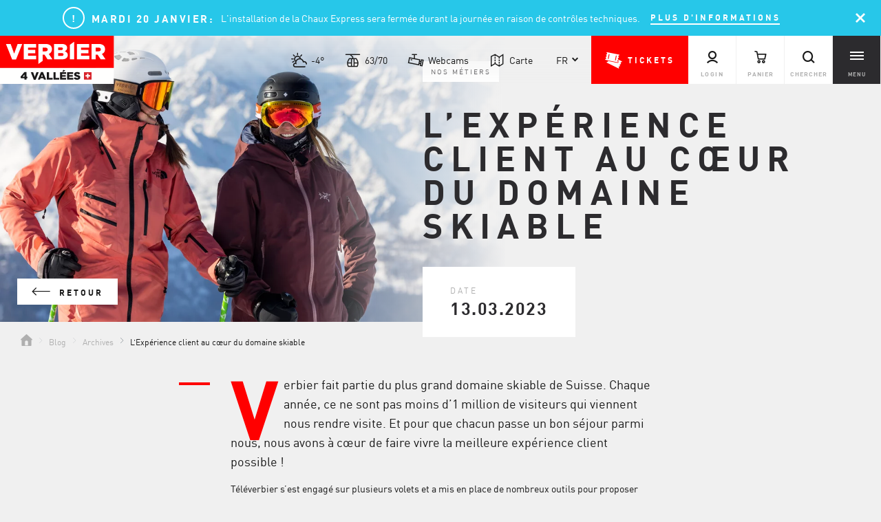

--- FILE ---
content_type: text/html; charset=UTF-8
request_url: https://verbier4vallees.ch/fr/blog/archives/l-experience-client-au-coeur-du-domaine-skiable_blog_655968
body_size: 66432
content:
<!doctype html>
<html lang="fr">
<head>

<meta name="facebook-domain-verification" content="ykgfpfosspc14wik44t44gupze1r84" />


    <meta http-equiv="X-UA-Compatible" content="IE=edge">
    <meta charset="UTF-8">

    
                    <!-- Robots included -->
            <title>L’Expérience client au cœur de Verbier 4Vallées - Verbier4Vallées</title>
            <meta name="description" content="Verbier fait partie du plus grand domaine skiable de Suisse. Chaque année, ce ne sont pas moins d’1 million de visiteurs qui viennent nous rendre visite. Et" />

            <link rel="canonical" href="https://verbier4vallees.ch/fr/blog/archives/l-experience-client-au-coeur-du-domaine-skiable_blog_655968">
                            
<link rel="alternate" hreflang="x-default" href="https://verbier4vallees.ch/fr/blog/archives/l-experience-client-au-coeur-du-domaine-skiable_blog_655968" />
<link rel="alternate" hreflang="fr" href="https://verbier4vallees.ch/fr/blog/archives/l-experience-client-au-coeur-du-domaine-skiable_blog_655968" />
<link rel="alternate" hreflang="en" href="https://verbier4vallees.ch/en/blog/archives/customer-experience-at-the-heart-of-the-ski-area_blog_655968" />
<link rel="alternate" hreflang="de" href="https://verbier4vallees.ch/de/blog/archive/in-unserem-skigebiet-steht-kundenzufriedenheit-im-mittelpunkt_blog_655968" />

                        

<!-- OPEN GRAPH -->
<meta property="og:title" content="L’Expérience client au cœur de Verbier 4Vallées - Verbier4Vallées" />
<meta property="og:description" content="Verbier fait partie du plus grand domaine skiable de Suisse. Chaque année, ce ne sont pas moins d’1 million de visiteurs qui viennent nous rendre visite. Et" />
<meta property="og:image" content="https://verbier4vallees.ch/V4V-Website/Blog/experience-clients/image-thumb__48619__hero/HEADER_20230209-1122-1775-MSKY.webp" />
<meta property="og:url" content="https://verbier4vallees.ch/fr/blog/archives/l-experience-client-au-coeur-du-domaine-skiable_blog_655968" />
<meta property="og:type" content="website" />
<!-- /OPEN GRAPH -->


        
        <script>_config = {};</script>

<meta name="format-detection asdfasd" content="telephone=no"/>


<link rel="apple-touch-icon" sizes="152x152" href="/static/favicons/apple-touch-icon-152x152.png">
<link rel="apple-touch-icon" sizes="180x180" href="/static/favicons/apple-touch-icon-180x180.png">
<link rel="icon" type="image/png" href="/static/favicons/favicon-32x32.png" sizes="32x32">
<link rel="icon" type="image/png" href="/static/favicons/android-chrome-192x192.png" sizes="192x192">
<link rel="icon" type="image/png" href="/static/favicons/favicon-96x96.png" sizes="96x96">
<link rel="manifest" href="/manifest.json">
<link rel="mask-icon" href="/static/favicons/safari-pinned-tab.svg">



<meta name="viewport" content="width=device-width, initial-scale=1.0">






<link rel="preload" href="/static/build/fonts/DINPro-Regular.woff2" as="font" type="font/woff2" crossorigin="anonymous" />
<link rel="preload" href="/static/build/fonts/DINPro-Bold.woff2" as="font" type="font/woff2" crossorigin="anonymous" />

<style>/*!
 * Bootstrap v5.0.0-alpha3 (https://getbootstrap.com/)
 * Copyright 2011-2020 The Bootstrap Authors
 * Copyright 2011-2020 Twitter, Inc.
 * Licensed under MIT (https://github.com/twbs/bootstrap/blob/main/LICENSE)
 */:root{--color-primary:red;--color-secondary:#2c2b2e;--color-third:#27c7e9;--color-text-default:#191919;--color-text-muted:#808082;--color-default:#191919;--color-white:#fff;--color-light-grey:#f0f0f0;--color-grey:#b1b1b1;--color-middle-grey:#dedede;--color-dark-grey:#2c2b2e;--color-default-dark-grey:#2c2b2e;--color-dark:#191919;--color-turquoise:#27c7e9;--color-success:#58c45d;--color-info:#ffc107;--color-warning:#ffc107;--color-info-blue:#17a2b8;--color-danger:#ca0d0d;--color-season-peak:var(--color-turquoise);--color-season-pre:#434371;--color-season-off:#d4c2fc;--color-special-primary:#f8e217;--color-special-secondary:#f89300;--color-special-third:#98115a;--color-primary-contrast:#fff;--color-secondary-contrast:#fff;--color-success-contrast:#fff;--color-info-contrast:var(--color-text-default);--color-warning-contrast:var(--color-text-default);--color-danger-contrast:#fff;--color-light-contrast:var(--color-text-default);--color-dark-contrast:#fff;--color-white-contrast:var(--color-text-default);--color-default-contrast:#fff;--color-turquoise-dark:#21a8c4;--color-primary-dark:#d30000;--color-secondary-dark:#171619;--color-success-dark:#12862b;--color-info-dark:#967102;--color-warning-dark:#967102;--color-danger-dark:#cc2333;--color-light-dark:#e4e8ec;--color-dark-dark:#151417;--color-white-dark:#f8f9fa;--color-default-dark:#1f232a;--color-turquoise-light:#42e5fe;--color-primary-light:#ff3200;--color-secondary-light:#3d3c3f;--color-success-light:#74ea7b;--color-info-light:#fbbd03;--color-warning-light:#fbbd03;--color-danger-light:red;--color-light-light:#fff;--color-dark-light:#474649;--color-white-light:#fff;--color-default-light:#3b4552;--color-red-light:#ff4c4c;--color-footer-socials-bg:var(--color-primary);--color-success-muted:#747475;--font-default:"DINPro-Regular",sans-serif;--font-default-bold:"DINPro-Bold",sans-serif;--font-size-default:0.875rem;--letter-spacing-redesign:.025em}*,:after,:before{-webkit-box-sizing:border-box;box-sizing:border-box}.h1,.h2,h1,h2{margin-top:0;margin-bottom:.5rem;font-weight:500;line-height:1.2}body{margin:0;font-family:var(--bs-font-sans-serif);font-size:1rem;font-weight:400;line-height:1.5;color:#212529;background-color:#fff;-webkit-text-size-adjust:100%;-webkit-tap-highlight-color:rgba(0,0,0,0)}[tabindex="-1"]:focus:not(:focus-visible){outline:0!important}.h1,h1{font-size:calc(1.375rem + 1.5vw)}.h2,h2{font-size:calc(1.325rem + .9vw)}p{margin-top:0;margin-bottom:1rem}ol,ul{padding-left:2rem}dl,ol,ul{margin-top:0;margin-bottom:1rem}ol ol,ol ul,ul ol,ul ul{margin-bottom:0}dt{font-weight:700}dd{margin-bottom:.5rem;margin-left:0}b,strong{font-weight:bolder}a{text-decoration:underline}a,a:hover{color:red}a:not([href]):not([class]),a:not([href]):not([class]):hover{color:inherit;text-decoration:none}img,svg{vertical-align:middle}table{caption-side:bottom;border-collapse:collapse}th{text-align:inherit;text-align:-webkit-match-parent}tbody,td,tfoot,th,thead,tr{border:0 solid;border-color:inherit}label{display:inline-block}button{border-radius:0}button:focus{outline:1px dotted;outline:5px auto -webkit-focus-ring-color}button,input,optgroup,select,textarea{margin:0;font-family:inherit;font-size:inherit;line-height:inherit}button,select{text-transform:none}[role=button]{cursor:pointer}select{word-wrap:normal}[hidden]{display:none!important}.list-inline,.list-unstyled{padding-left:0;list-style:none}.list-inline-item{display:inline-block}.list-inline-item:not(:last-child){margin-right:.5rem}.container,.container-fluid{width:100%;padding-right:15px;padding-right:var(--bs-gutter-x,15px);padding-left:15px;padding-left:var(--bs-gutter-x,15px);margin-right:auto;margin-left:auto}.row{--bs-gutter-x:30px;--bs-gutter-y:0;display:-webkit-box;display:-ms-flexbox;display:flex;-ms-flex-wrap:wrap;flex-wrap:wrap;margin-top:calc(var(--bs-gutter-y)*-1);margin-right:calc(var(--bs-gutter-x)/-2);margin-left:calc(var(--bs-gutter-x)/-2)}.row>*{-ms-flex-negative:0;flex-shrink:0;width:100%;max-width:100%;padding-right:calc(var(--bs-gutter-x)/2);padding-left:calc(var(--bs-gutter-x)/2);margin-top:var(--bs-gutter-y)}.col{-webkit-box-flex:1;-ms-flex:1 0 0%;flex:1 0}.row-cols-auto>*{width:auto}.row-cols-1>*,.row-cols-auto>*{-webkit-box-flex:0;-ms-flex:0 0 auto;flex:0 0 auto}.row-cols-1>*{width:100%}.row-cols-2>*{width:50%}.row-cols-2>*,.row-cols-3>*{-webkit-box-flex:0;-ms-flex:0 0 auto;flex:0 0 auto}.row-cols-3>*{width:33.33333%}.row-cols-4>*{width:25%}.row-cols-4>*,.row-cols-5>*{-webkit-box-flex:0;-ms-flex:0 0 auto;flex:0 0 auto}.row-cols-5>*{width:20%}.row-cols-6>*{width:16.66667%}.col-auto,.row-cols-6>*{-webkit-box-flex:0;-ms-flex:0 0 auto;flex:0 0 auto}.col-auto{width:auto}.col-1{width:8.33333%}.col-1,.col-2{-webkit-box-flex:0;-ms-flex:0 0 auto;flex:0 0 auto}.col-2{width:16.66667%}.col-3{width:25%}.col-3,.col-4{-webkit-box-flex:0;-ms-flex:0 0 auto;flex:0 0 auto}.col-4{width:33.33333%}.col-5{width:41.66667%}.col-5,.col-6{-webkit-box-flex:0;-ms-flex:0 0 auto;flex:0 0 auto}.col-6{width:50%}.col-7{width:58.33333%}.col-7,.col-8{-webkit-box-flex:0;-ms-flex:0 0 auto;flex:0 0 auto}.col-8{width:66.66667%}.col-9{width:75%}.col-9,.col-10{-webkit-box-flex:0;-ms-flex:0 0 auto;flex:0 0 auto}.col-10{width:83.33333%}.col-11{width:91.66667%}.col-11,.col-12{-webkit-box-flex:0;-ms-flex:0 0 auto;flex:0 0 auto}.col-12{width:100%}.offset-1{margin-left:8.33333%}.offset-2{margin-left:16.66667%}.offset-3{margin-left:25%}.offset-4{margin-left:33.33333%}.offset-5{margin-left:41.66667%}.offset-6{margin-left:50%}.offset-7{margin-left:58.33333%}.offset-8{margin-left:66.66667%}.offset-9{margin-left:75%}.offset-10{margin-left:83.33333%}.offset-11{margin-left:91.66667%}.g-0,.gx-0{--bs-gutter-x:0!important}.g-0,.gy-0{--bs-gutter-y:0!important}.g-1,.gx-1{--bs-gutter-x:.25rem!important}.g-1,.gy-1{--bs-gutter-y:.25rem!important}.g-2,.gx-2{--bs-gutter-x:.5rem!important}.g-2,.gy-2{--bs-gutter-y:.5rem!important}.g-3,.gx-3{--bs-gutter-x:1rem!important}.g-3,.gy-3{--bs-gutter-y:1rem!important}.g-4,.gx-4{--bs-gutter-x:1.5rem!important}.g-4,.gy-4{--bs-gutter-y:1.5rem!important}.g-5,.gx-5{--bs-gutter-x:3rem!important}.g-5,.gy-5{--bs-gutter-y:3rem!important}.g-6,.gx-6{--bs-gutter-x:3.75rem!important}.g-6,.gy-6{--bs-gutter-y:3.75rem!important}.form-control{display:block;width:100%;padding:.875rem 1.25rem;font-size:.875rem;font-weight:400;line-height:1.5;color:#212529;background-color:#fff;background-clip:padding-box;border:1px solid #ced4da;-webkit-appearance:none;-moz-appearance:none;appearance:none;border-radius:0;-webkit-transition:border-color .15s ease-in-out,-webkit-box-shadow .15s ease-in-out;transition:border-color .15s ease-in-out,-webkit-box-shadow .15s ease-in-out;-o-transition:border-color .15s ease-in-out,box-shadow .15s ease-in-out;transition:border-color .15s ease-in-out,box-shadow .15s ease-in-out;transition:border-color .15s ease-in-out,box-shadow .15s ease-in-out,-webkit-box-shadow .15s ease-in-out}.form-control[type=file]{overflow:hidden}.form-control[type=file]:not(:disabled):not([readonly]){cursor:pointer}.form-control:focus{color:#212529;background-color:#fff;border-color:#ff8080;outline:0;-webkit-box-shadow:0 0 0 .25rem rgba(255,0,0,.25);box-shadow:0 0 0 .25rem rgba(255,0,0,.25)}.form-control::-webkit-date-and-time-value{height:1.5em}.form-control::-webkit-input-placeholder{color:#6c757d;opacity:1}.form-control::-moz-placeholder{color:#6c757d;opacity:1}.form-control:-ms-input-placeholder{color:#6c757d;opacity:1}.form-control::-ms-input-placeholder{color:#6c757d;opacity:1}.form-control::placeholder{color:#6c757d;opacity:1}.form-control:disabled,.form-control[readonly]{background-color:#e9ecef;opacity:1}.form-control::file-selector-button{padding:.875rem 1.25rem;margin:-.875rem -1.25rem;-webkit-margin-end:1.25rem;margin-inline-end:1.25rem;color:#212529;background-color:#e9ecef;pointer-events:none;border:0 solid;border-color:inherit;border-inline-end-width:1px;border-radius:0;-webkit-transition:color .15s ease-in-out,background-color .15s ease-in-out,border-color .15s ease-in-out,-webkit-box-shadow .15s ease-in-out;transition:color .15s ease-in-out,background-color .15s ease-in-out,border-color .15s ease-in-out,-webkit-box-shadow .15s ease-in-out;-o-transition:color .15s ease-in-out,background-color .15s ease-in-out,border-color .15s ease-in-out,box-shadow .15s ease-in-out;transition:color .15s ease-in-out,background-color .15s ease-in-out,border-color .15s ease-in-out,box-shadow .15s ease-in-out;transition:color .15s ease-in-out,background-color .15s ease-in-out,border-color .15s ease-in-out,box-shadow .15s ease-in-out,-webkit-box-shadow .15s ease-in-out}.form-control:hover:not(:disabled):not([readonly])::file-selector-button{background-color:#dde0e3}.form-control::-webkit-file-upload-button{padding:.875rem 1.25rem;margin:-.875rem -1.25rem;-webkit-margin-end:1.25rem;margin-inline-end:1.25rem;color:#212529;background-color:#e9ecef;pointer-events:none;border:0 solid;border-color:inherit;border-inline-end-width:1px;border-radius:0;-webkit-transition:color .15s ease-in-out,background-color .15s ease-in-out,border-color .15s ease-in-out,-webkit-box-shadow .15s ease-in-out;transition:color .15s ease-in-out,background-color .15s ease-in-out,border-color .15s ease-in-out,-webkit-box-shadow .15s ease-in-out;transition:color .15s ease-in-out,background-color .15s ease-in-out,border-color .15s ease-in-out,box-shadow .15s ease-in-out;transition:color .15s ease-in-out,background-color .15s ease-in-out,border-color .15s ease-in-out,box-shadow .15s ease-in-out,-webkit-box-shadow .15s ease-in-out}.form-control:hover:not(:disabled):not([readonly])::-webkit-file-upload-button{background-color:#dde0e3}.form-control-plaintext{display:block;width:100%;padding:.875rem 0;margin-bottom:0;line-height:1.5;color:#212529;background-color:transparent;border:solid transparent;border-width:1px 0}.form-control-plaintext.form-control-lg,.form-control-plaintext.form-control-sm{padding-right:0;padding-left:0}.form-control-sm{min-height:calc(1.5em + .5rem + 2px);padding:.25rem .5rem;font-size:.875rem;border-radius:0}.form-control-sm::file-selector-button{padding:.25rem .5rem;margin:-.25rem -.5rem;-webkit-margin-end:.5rem;margin-inline-end:.5rem}.form-control-sm::-webkit-file-upload-button{padding:.25rem .5rem;margin:-.25rem -.5rem;-webkit-margin-end:.5rem;margin-inline-end:.5rem}.form-control-lg{min-height:calc(1.5em + 1rem + 2px);padding:.5rem 1rem;font-size:1.25rem;border-radius:0}.form-control-lg::file-selector-button{padding:.5rem 1rem;margin:-.5rem -1rem;-webkit-margin-end:1rem;margin-inline-end:1rem}.form-control-lg::-webkit-file-upload-button{padding:.5rem 1rem;margin:-.5rem -1rem;-webkit-margin-end:1rem;margin-inline-end:1rem}textarea.form-control{min-height:calc(1.5em + 1.75rem + 2px)}textarea.form-control-sm{min-height:calc(1.5em + .5rem + 2px)}textarea.form-control-lg{min-height:calc(1.5em + 1rem + 2px)}.form-control-color{max-width:3rem;height:auto;padding:.875rem}.form-control-color:not(:disabled):not([readonly]){cursor:pointer}.form-control-color::-moz-color-swatch{height:1.5em;border-radius:0}.form-control-color::-webkit-color-swatch{height:1.5em;border-radius:0}.btn{display:inline-block;font-weight:400;line-height:1.5;color:#212529;text-align:center;text-decoration:none;vertical-align:middle;cursor:pointer;-webkit-user-select:none;-moz-user-select:none;-ms-user-select:none;user-select:none;background-color:transparent;border:1px solid transparent;padding:.875rem 1.25rem;font-size:.75rem;border-radius:0;-webkit-transition:color .15s ease-in-out,background-color .15s ease-in-out,border-color .15s ease-in-out,-webkit-box-shadow .15s ease-in-out;transition:color .15s ease-in-out,background-color .15s ease-in-out,border-color .15s ease-in-out,-webkit-box-shadow .15s ease-in-out;-o-transition:color .15s ease-in-out,background-color .15s ease-in-out,border-color .15s ease-in-out,box-shadow .15s ease-in-out;transition:color .15s ease-in-out,background-color .15s ease-in-out,border-color .15s ease-in-out,box-shadow .15s ease-in-out;transition:color .15s ease-in-out,background-color .15s ease-in-out,border-color .15s ease-in-out,box-shadow .15s ease-in-out,-webkit-box-shadow .15s ease-in-out}.btn-primary{color:#000;background-color:red;border-color:red}.btn-check:focus+.btn-primary,.btn-primary:focus,.btn-primary:hover{color:#000;background-color:#ff2626;border-color:#ff1a1a}.btn-check:focus+.btn-primary,.btn-primary:focus{-webkit-box-shadow:0 0 0 .25rem rgba(217,0,0,.5);box-shadow:0 0 0 .25rem rgba(217,0,0,.5)}.btn-check:active+.btn-primary,.btn-check:checked+.btn-primary,.btn-primary.active,.btn-primary:active,.show>.btn-primary.dropdown-toggle{color:#000;background-color:#f33;border-color:#ff1a1a}.btn-check:active+.btn-primary:focus,.btn-check:checked+.btn-primary:focus,.btn-primary.active:focus,.btn-primary:active:focus,.show>.btn-primary.dropdown-toggle:focus{-webkit-box-shadow:0 0 0 .25rem rgba(217,0,0,.5);box-shadow:0 0 0 .25rem rgba(217,0,0,.5)}.btn-primary.disabled,.btn-primary:disabled{color:#000;background-color:red;border-color:red}.btn-outline-primary{color:red;border-color:red}.btn-outline-primary:hover{color:#000;background-color:red;border-color:red}.btn-check:focus+.btn-outline-primary,.btn-outline-primary:focus{-webkit-box-shadow:0 0 0 .25rem rgba(255,0,0,.5);box-shadow:0 0 0 .25rem rgba(255,0,0,.5)}.btn-check:active+.btn-outline-primary,.btn-check:checked+.btn-outline-primary,.btn-outline-primary.active,.btn-outline-primary.dropdown-toggle.show,.btn-outline-primary:active{color:#000;background-color:red;border-color:red}.btn-check:active+.btn-outline-primary:focus,.btn-check:checked+.btn-outline-primary:focus,.btn-outline-primary.active:focus,.btn-outline-primary.dropdown-toggle.show:focus,.btn-outline-primary:active:focus{-webkit-box-shadow:0 0 0 .25rem rgba(255,0,0,.5);box-shadow:0 0 0 .25rem rgba(255,0,0,.5)}.btn-outline-primary.disabled,.btn-outline-primary:disabled{color:red;background-color:transparent}.btn-lg{padding:1rem;font-size:.75rem;border-radius:0}.btn-sm{padding:.25rem .5rem;font-size:.875rem;border-radius:0}.dropdown,.dropend,.dropstart,.dropup{position:relative}.dropdown-toggle{white-space:nowrap}.dropdown-toggle:after{display:inline-block;margin-left:.255em;vertical-align:.255em;content:"";border-top:.3em solid;border-right:.3em solid transparent;border-bottom:0;border-left:.3em solid transparent}.dropdown-toggle:empty:after{margin-left:0}.dropdown-menu{position:absolute;top:100%;left:0;z-index:1000;display:none;min-width:10rem;padding:.5rem 0;margin:.125rem 0 0;font-size:1rem;color:#212529;text-align:left;list-style:none;background-color:#fff;background-clip:padding-box;border:0 solid rgba(0,0,0,.15);border-radius:0}.dropdown-menu[style]{right:auto!important}.breadcrumb{display:-webkit-box;display:-ms-flexbox;display:flex;-ms-flex-wrap:wrap;flex-wrap:wrap;padding:0;margin-bottom:1rem;list-style:none}.breadcrumb-item+.breadcrumb-item{padding-left:.5rem}.breadcrumb-item+.breadcrumb-item:before{float:left;padding-right:.5rem;color:#6c757d;content:"/";content:var(--bs-breadcrumb-divider,"/")}.breadcrumb-item.active{color:#191919}.modal-open{overflow:hidden}.modal-open .modal{overflow-x:hidden;overflow-y:auto}.modal{z-index:1050;display:none;width:100%;height:100%;overflow:hidden;outline:0}.modal,.modal-backdrop{position:fixed;top:0;left:0}.modal-backdrop{z-index:1040;width:100vw;height:100vh;background-color:#000}.modal-backdrop.fade{opacity:0}.modal-backdrop.show{opacity:.8}.align-baseline{vertical-align:baseline!important}.align-top{vertical-align:top!important}.align-middle{vertical-align:middle!important}.align-bottom{vertical-align:bottom!important}.align-text-bottom{vertical-align:text-bottom!important}.align-text-top{vertical-align:text-top!important}.float-start{float:left!important}.float-end{float:right!important}.float-none{float:none!important}.overflow-auto{overflow:auto!important}.overflow-hidden{overflow:hidden!important}.overflow-visible{overflow:visible!important}.overflow-scroll{overflow:scroll!important}.d-inline{display:inline!important}.d-inline-block{display:inline-block!important}.d-block{display:block!important}.d-grid{display:grid!important}.d-table{display:table!important}.d-table-row{display:table-row!important}.d-table-cell{display:table-cell!important}.d-flex{display:-webkit-box!important;display:-ms-flexbox!important;display:flex!important}.d-inline-flex{display:-webkit-inline-box!important;display:-ms-inline-flexbox!important;display:inline-flex!important}.d-none{display:none!important}.shadow{-webkit-box-shadow:0 .5rem 1rem rgba(0,0,0,.15)!important;box-shadow:0 .5rem 1rem rgba(0,0,0,.15)!important}.shadow-sm{-webkit-box-shadow:0 .125rem .25rem rgba(0,0,0,.075)!important;box-shadow:0 .125rem .25rem rgba(0,0,0,.075)!important}.shadow-lg{-webkit-box-shadow:0 1rem 3rem rgba(0,0,0,.175)!important;box-shadow:0 1rem 3rem rgba(0,0,0,.175)!important}.shadow-none{-webkit-box-shadow:none!important;box-shadow:none!important}.position-static{position:static!important}.position-relative{position:relative!important}.position-absolute{position:absolute!important}.position-fixed{position:fixed!important}.position-sticky{position:sticky!important}.top-0{top:0!important}.top-50{top:50%!important}.top-100{top:100%!important}.bottom-0{bottom:0!important}.bottom-50{bottom:50%!important}.bottom-100{bottom:100%!important}.start-0{left:0!important}.start-50{left:50%!important}.start-100{left:100%!important}.end-0{right:0!important}.end-50{right:50%!important}.end-100{right:100%!important}.translate-middle{-webkit-transform:translate(-50%,-50%)!important;transform:translate(-50%,-50%)!important}.translate-middle-x{-webkit-transform:translateX(-50%)!important;transform:translateX(-50%)!important}.translate-middle-y{-webkit-transform:translateY(-50%)!important;transform:translateY(-50%)!important}.border{border:1px solid #dee2e6!important}.border-0{border:0!important}.border-top{border-top:1px solid #dee2e6!important}.border-top-0{border-top:0!important}.border-end{border-right:1px solid #dee2e6!important}.border-end-0{border-right:0!important}.border-bottom{border-bottom:1px solid #dee2e6!important}.border-bottom-0{border-bottom:0!important}.border-start{border-left:1px solid #dee2e6!important}.border-start-0{border-left:0!important}.border-primary{border-color:red!important}.border-white{border-color:#fff!important}.border-0{border-width:0!important}.border-1{border-width:1px!important}.border-2{border-width:2px!important}.border-3{border-width:3px!important}.border-4{border-width:4px!important}.border-5{border-width:5px!important}.w-25{width:25%!important}.w-50{width:50%!important}.w-75{width:75%!important}.w-100{width:100%!important}.w-auto{width:auto!important}.mw-100{max-width:100%!important}.vw-100{width:100vw!important}.min-vw-100{min-width:100vw!important}.h-25{height:25%!important}.h-50{height:50%!important}.h-75{height:75%!important}.h-100{height:100%!important}.h-auto{height:auto!important}.mh-100{max-height:100%!important}.vh-100{height:100vh!important}.min-vh-100{min-height:100vh!important}.flex-fill{-webkit-box-flex:1!important;-ms-flex:1 1 auto!important;flex:1 1 auto!important}.flex-row{-webkit-box-orient:horizontal!important;-ms-flex-direction:row!important;flex-direction:row!important}.flex-column,.flex-row{-webkit-box-direction:normal!important}.flex-column{-webkit-box-orient:vertical!important;-ms-flex-direction:column!important;flex-direction:column!important}.flex-row-reverse{-webkit-box-orient:horizontal!important;-ms-flex-direction:row-reverse!important;flex-direction:row-reverse!important}.flex-column-reverse,.flex-row-reverse{-webkit-box-direction:reverse!important}.flex-column-reverse{-webkit-box-orient:vertical!important;-ms-flex-direction:column-reverse!important;flex-direction:column-reverse!important}.flex-grow-0{-webkit-box-flex:0!important;-ms-flex-positive:0!important;flex-grow:0!important}.flex-grow-1{-webkit-box-flex:1!important;-ms-flex-positive:1!important;flex-grow:1!important}.flex-shrink-0{-ms-flex-negative:0!important;flex-shrink:0!important}.flex-shrink-1{-ms-flex-negative:1!important;flex-shrink:1!important}.flex-wrap{-ms-flex-wrap:wrap!important;flex-wrap:wrap!important}.flex-nowrap{-ms-flex-wrap:nowrap!important;flex-wrap:nowrap!important}.flex-wrap-reverse{-ms-flex-wrap:wrap-reverse!important;flex-wrap:wrap-reverse!important}.gap-0{gap:0!important}.gap-1{gap:.25rem!important}.gap-2{gap:.5rem!important}.gap-3{gap:1rem!important}.gap-4{gap:1.5rem!important}.gap-5{gap:3rem!important}.gap-6{gap:3.75rem!important}.justify-content-start{-webkit-box-pack:start!important;-ms-flex-pack:start!important;justify-content:flex-start!important}.justify-content-end{-webkit-box-pack:end!important;-ms-flex-pack:end!important;justify-content:flex-end!important}.justify-content-center{-webkit-box-pack:center!important;-ms-flex-pack:center!important;justify-content:center!important}.justify-content-between{-webkit-box-pack:justify!important;-ms-flex-pack:justify!important;justify-content:space-between!important}.justify-content-around{-ms-flex-pack:distribute!important;justify-content:space-around!important}.justify-content-evenly{-webkit-box-pack:space-evenly!important;-ms-flex-pack:space-evenly!important;justify-content:space-evenly!important}.align-items-start{-webkit-box-align:start!important;-ms-flex-align:start!important;align-items:flex-start!important}.align-items-end{-webkit-box-align:end!important;-ms-flex-align:end!important;align-items:flex-end!important}.align-items-center{-webkit-box-align:center!important;-ms-flex-align:center!important;align-items:center!important}.align-items-baseline{-webkit-box-align:baseline!important;-ms-flex-align:baseline!important;align-items:baseline!important}.align-items-stretch{-webkit-box-align:stretch!important;-ms-flex-align:stretch!important;align-items:stretch!important}.align-content-start{-ms-flex-line-pack:start!important;align-content:flex-start!important}.align-content-end{-ms-flex-line-pack:end!important;align-content:flex-end!important}.align-content-center{-ms-flex-line-pack:center!important;align-content:center!important}.align-content-between{-ms-flex-line-pack:justify!important;align-content:space-between!important}.align-content-around{-ms-flex-line-pack:distribute!important;align-content:space-around!important}.align-content-stretch{-ms-flex-line-pack:stretch!important;align-content:stretch!important}.align-self-auto{-ms-flex-item-align:auto!important;align-self:auto!important}.align-self-start{-ms-flex-item-align:start!important;align-self:flex-start!important}.align-self-end{-ms-flex-item-align:end!important;align-self:flex-end!important}.align-self-center{-ms-flex-item-align:center!important;align-self:center!important}.align-self-baseline{-ms-flex-item-align:baseline!important;align-self:baseline!important}.align-self-stretch{-ms-flex-item-align:stretch!important;align-self:stretch!important}.order-first{-webkit-box-ordinal-group:0!important;-ms-flex-order:-1!important;order:-1!important}.order-0{-webkit-box-ordinal-group:1!important;-ms-flex-order:0!important;order:0!important}.order-1{-webkit-box-ordinal-group:2!important;-ms-flex-order:1!important;order:1!important}.order-2{-webkit-box-ordinal-group:3!important;-ms-flex-order:2!important;order:2!important}.order-3{-webkit-box-ordinal-group:4!important;-ms-flex-order:3!important;order:3!important}.order-4{-webkit-box-ordinal-group:5!important;-ms-flex-order:4!important;order:4!important}.order-5{-webkit-box-ordinal-group:6!important;-ms-flex-order:5!important;order:5!important}.order-last{-webkit-box-ordinal-group:7!important;-ms-flex-order:6!important;order:6!important}.m-0{margin:0!important}.m-1{margin:.25rem!important}.m-2{margin:.5rem!important}.m-3{margin:1rem!important}.m-4{margin:1.5rem!important}.m-5{margin:3rem!important}.m-6{margin:3.75rem!important}.m-auto{margin:auto!important}.mx-0{margin-right:0!important;margin-left:0!important}.mx-1{margin-right:.25rem!important;margin-left:.25rem!important}.mx-2{margin-right:.5rem!important;margin-left:.5rem!important}.mx-3{margin-right:1rem!important;margin-left:1rem!important}.mx-4{margin-right:1.5rem!important;margin-left:1.5rem!important}.mx-5{margin-right:3rem!important;margin-left:3rem!important}.mx-6{margin-right:3.75rem!important;margin-left:3.75rem!important}.mx-auto{margin-right:auto!important;margin-left:auto!important}.my-0{margin-top:0!important;margin-bottom:0!important}.my-1{margin-top:.25rem!important;margin-bottom:.25rem!important}.my-2{margin-top:.5rem!important;margin-bottom:.5rem!important}.my-3{margin-top:1rem!important;margin-bottom:1rem!important}.my-4{margin-top:1.5rem!important;margin-bottom:1.5rem!important}.my-5{margin-top:3rem!important;margin-bottom:3rem!important}.my-6{margin-top:3.75rem!important;margin-bottom:3.75rem!important}.my-auto{margin-top:auto!important;margin-bottom:auto!important}.mt-0{margin-top:0!important}.mt-1{margin-top:.25rem!important}.mt-2{margin-top:.5rem!important}.mt-3{margin-top:1rem!important}.mt-4{margin-top:1.5rem!important}.mt-5{margin-top:3rem!important}.mt-6{margin-top:3.75rem!important}.mt-auto{margin-top:auto!important}.me-0{margin-right:0!important}.me-1{margin-right:.25rem!important}.me-2{margin-right:.5rem!important}.me-3{margin-right:1rem!important}.me-4{margin-right:1.5rem!important}.me-5{margin-right:3rem!important}.me-6{margin-right:3.75rem!important}.me-auto{margin-right:auto!important}.mb-0{margin-bottom:0!important}.mb-1{margin-bottom:.25rem!important}.mb-2{margin-bottom:.5rem!important}.mb-3{margin-bottom:1rem!important}.mb-4{margin-bottom:1.5rem!important}.mb-5{margin-bottom:3rem!important}.mb-6{margin-bottom:3.75rem!important}.mb-auto{margin-bottom:auto!important}.ms-0{margin-left:0!important}.ms-1{margin-left:.25rem!important}.ms-2{margin-left:.5rem!important}.ms-3{margin-left:1rem!important}.ms-4{margin-left:1.5rem!important}.ms-5{margin-left:3rem!important}.ms-6{margin-left:3.75rem!important}.ms-auto{margin-left:auto!important}.p-0{padding:0!important}.p-1{padding:.25rem!important}.p-2{padding:.5rem!important}.p-3{padding:1rem!important}.p-4{padding:1.5rem!important}.p-5{padding:3rem!important}.p-6{padding:3.75rem!important}.px-0{padding-right:0!important;padding-left:0!important}.px-1{padding-right:.25rem!important;padding-left:.25rem!important}.px-2{padding-right:.5rem!important;padding-left:.5rem!important}.px-3{padding-right:1rem!important;padding-left:1rem!important}.px-4{padding-right:1.5rem!important;padding-left:1.5rem!important}.px-5{padding-right:3rem!important;padding-left:3rem!important}.px-6{padding-right:3.75rem!important;padding-left:3.75rem!important}.py-0{padding-top:0!important;padding-bottom:0!important}.py-1{padding-top:.25rem!important;padding-bottom:.25rem!important}.py-2{padding-top:.5rem!important;padding-bottom:.5rem!important}.py-3{padding-top:1rem!important;padding-bottom:1rem!important}.py-4{padding-top:1.5rem!important;padding-bottom:1.5rem!important}.py-5{padding-top:3rem!important;padding-bottom:3rem!important}.py-6{padding-top:3.75rem!important;padding-bottom:3.75rem!important}.pt-0{padding-top:0!important}.pt-1{padding-top:.25rem!important}.pt-2{padding-top:.5rem!important}.pt-3{padding-top:1rem!important}.pt-4{padding-top:1.5rem!important}.pt-5{padding-top:3rem!important}.pt-6{padding-top:3.75rem!important}.pe-0{padding-right:0!important}.pe-1{padding-right:.25rem!important}.pe-2{padding-right:.5rem!important}.pe-3{padding-right:1rem!important}.pe-4{padding-right:1.5rem!important}.pe-5{padding-right:3rem!important}.pe-6{padding-right:3.75rem!important}.pb-0{padding-bottom:0!important}.pb-1{padding-bottom:.25rem!important}.pb-2{padding-bottom:.5rem!important}.pb-3{padding-bottom:1rem!important}.pb-4{padding-bottom:1.5rem!important}.pb-5{padding-bottom:3rem!important}.pb-6{padding-bottom:3.75rem!important}.ps-0{padding-left:0!important}.ps-1{padding-left:.25rem!important}.ps-2{padding-left:.5rem!important}.ps-3{padding-left:1rem!important}.ps-4{padding-left:1.5rem!important}.ps-5{padding-left:3rem!important}.ps-6{padding-left:3.75rem!important}.fs-1{font-size:calc(1.375rem + 1.5vw)!important}.fs-2{font-size:calc(1.325rem + .9vw)!important}.fs-3{font-size:calc(1.3rem + .6vw)!important}.fs-4{font-size:calc(1.275rem + .3vw)!important}.fs-5{font-size:1.25rem!important}.fs-6{font-size:1rem!important}.fst-italic{font-style:italic!important}.fst-normal{font-style:normal!important}.fw-light{font-weight:300!important}.fw-lighter{font-weight:lighter!important}.fw-normal{font-weight:400!important}.fw-bold{font-weight:700!important}.fw-bolder{font-weight:bolder!important}.text-lowercase{text-transform:lowercase!important}.text-uppercase{text-transform:uppercase!important}.text-capitalize{text-transform:capitalize!important}.text-start{text-align:left!important}.text-end{text-align:right!important}.text-center{text-align:center!important}.text-primary{color:red!important}.text-white{color:#fff!important}.text-body{color:#212529!important}.text-muted{color:#6c757d!important}.text-black-50{color:rgba(0,0,0,.5)!important}.text-white-50{color:hsla(0,0%,100%,.5)!important}.text-reset{color:inherit!important}.lh-1{line-height:1!important}.lh-sm{line-height:1.25!important}.lh-base{line-height:1.5!important}.lh-lg{line-height:2!important}.bg-primary{background-color:red!important}.bg-body,.bg-white{background-color:#fff!important}.bg-transparent{background-color:transparent!important}.bg-gradient{background-image:var(--bs-gradient)!important}.text-wrap{white-space:normal!important}.text-nowrap{white-space:nowrap!important}.text-decoration-none{text-decoration:none!important}.text-decoration-underline{text-decoration:underline!important}.text-decoration-line-through{text-decoration:line-through!important}.text-break{word-wrap:break-word!important;word-break:break-word!important}.font-monospace{font-family:var(--bs-font-monospace)!important}.user-select-all{-webkit-user-select:all!important;-moz-user-select:all!important;-ms-user-select:all!important;user-select:all!important}.user-select-auto{-webkit-user-select:auto!important;-moz-user-select:auto!important;-ms-user-select:auto!important;user-select:auto!important}.user-select-none{-webkit-user-select:none!important;-moz-user-select:none!important;-ms-user-select:none!important;user-select:none!important}.pe-none{pointer-events:none!important}.pe-auto{pointer-events:auto!important}.rounded{border-radius:.25rem!important}.rounded-0{border-radius:0!important}.rounded-1{border-radius:.2rem!important}.rounded-2{border-radius:.25rem!important}.rounded-3{border-radius:.3rem!important}.rounded-circle{border-radius:50%!important}.rounded-pill{border-radius:50rem!important}.rounded-top{border-top-left-radius:.25rem!important}.rounded-end,.rounded-top{border-top-right-radius:.25rem!important}.rounded-bottom,.rounded-end{border-bottom-right-radius:.25rem!important}.rounded-bottom,.rounded-start{border-bottom-left-radius:.25rem!important}.rounded-start{border-top-left-radius:.25rem!important}.visible{visibility:visible!important}.invisible{visibility:hidden!important}.clearfix:after{display:block;clear:both;content:""}.link-primary{color:red}.link-primary:focus,.link-primary:hover{color:#f33}.ratio{position:relative;width:100%}.ratio:before{display:block;padding-top:var(--aspect-ratio);content:""}.ratio .ratio-item,.ratio>:not(button):not(.not-ratio){position:absolute;top:0;left:0;width:100%;height:100%}.ratio-1x1{--aspect-ratio:100%}.ratio-4x3{--aspect-ratio:75%}.ratio-16x9{--aspect-ratio:56.25%}.ratio-21x9{--aspect-ratio:42.85714%}.ratio-3x2,.ratio-9x6{--aspect-ratio:66.66667%}.ratio-3x4{--aspect-ratio:133.33333%}.ratio-15x4{--aspect-ratio:26.66667%}.ratio-2x3{--aspect-ratio:150%}.ratio-2x1{--aspect-ratio:50%}.ratio-16x11{--aspect-ratio:68.75%}.ratio-21x31{--aspect-ratio:147.61905%}.ratio-21x13{--aspect-ratio:61.90476%}.ratio-16x19{--aspect-ratio:118.75%}.ratio-11x7{--aspect-ratio:63.63636%}.ratio-25x16{--aspect-ratio:64%}.ratio-cta-slide{--aspect-ratio:23.4375%}.ratio-hero-md{--aspect-ratio:63.81039%}.ratio-hero-small-md{--aspect-ratio:41.02097%}.ratio-hero-cutout-md{--aspect-ratio:35.67708%}.ratio-hero-inspire-md{--aspect-ratio:28.64583%}.ratio-cover-centered{height:100%;overflow:hidden}.ratio-cover-centered .ratio-item,.ratio-cover-centered>:not(button):not(.not-ratio){width:auto;min-width:100%;height:auto;min-height:100%;left:50%;top:50%;-webkit-transform:translateX(-50%) translateY(-50%);transform:translateX(-50%) translateY(-50%)}.fixed-top{top:0}.fixed-bottom,.fixed-top{position:fixed;right:0;left:0;z-index:1030}.fixed-bottom{bottom:0}.sticky-top{position:sticky;top:0;z-index:1020}.visually-hidden,.visually-hidden-focusable:not(:focus){position:absolute!important;width:1px!important;height:1px!important;padding:0!important;margin:-1px!important;overflow:hidden!important;clip:rect(0,0,0,0)!important;white-space:nowrap!important;border:0!important}.stretched-link:after{position:absolute;top:0;right:0;bottom:0;left:0;z-index:1;content:""}.text-truncate{overflow:hidden;-o-text-overflow:ellipsis;text-overflow:ellipsis;white-space:nowrap}@media (min-width:768px){.col-md{-webkit-box-flex:1;-ms-flex:1 0 0%;flex:1 0}.row-cols-md-auto>*{width:auto}.row-cols-md-1>*,.row-cols-md-auto>*{-webkit-box-flex:0;-ms-flex:0 0 auto;flex:0 0 auto}.row-cols-md-1>*{width:100%}.row-cols-md-2>*{width:50%}.row-cols-md-2>*,.row-cols-md-3>*{-webkit-box-flex:0;-ms-flex:0 0 auto;flex:0 0 auto}.row-cols-md-3>*{width:33.33333%}.row-cols-md-4>*{width:25%}.row-cols-md-4>*,.row-cols-md-5>*{-webkit-box-flex:0;-ms-flex:0 0 auto;flex:0 0 auto}.row-cols-md-5>*{width:20%}.row-cols-md-6>*{width:16.66667%}.col-md-auto,.row-cols-md-6>*{-webkit-box-flex:0;-ms-flex:0 0 auto;flex:0 0 auto}.col-md-auto{width:auto}.col-md-1{width:8.33333%}.col-md-1,.col-md-2{-webkit-box-flex:0;-ms-flex:0 0 auto;flex:0 0 auto}.col-md-2{width:16.66667%}.col-md-3{width:25%}.col-md-3,.col-md-4{-webkit-box-flex:0;-ms-flex:0 0 auto;flex:0 0 auto}.col-md-4{width:33.33333%}.col-md-5{width:41.66667%}.col-md-5,.col-md-6{-webkit-box-flex:0;-ms-flex:0 0 auto;flex:0 0 auto}.col-md-6{width:50%}.col-md-7{width:58.33333%}.col-md-7,.col-md-8{-webkit-box-flex:0;-ms-flex:0 0 auto;flex:0 0 auto}.col-md-8{width:66.66667%}.col-md-9{width:75%}.col-md-9,.col-md-10{-webkit-box-flex:0;-ms-flex:0 0 auto;flex:0 0 auto}.col-md-10{width:83.33333%}.col-md-11{width:91.66667%}.col-md-11,.col-md-12{-webkit-box-flex:0;-ms-flex:0 0 auto;flex:0 0 auto}.col-md-12{width:100%}.offset-md-0{margin-left:0}.offset-md-1{margin-left:8.33333%}.offset-md-2{margin-left:16.66667%}.offset-md-3{margin-left:25%}.offset-md-4{margin-left:33.33333%}.offset-md-5{margin-left:41.66667%}.offset-md-6{margin-left:50%}.offset-md-7{margin-left:58.33333%}.offset-md-8{margin-left:66.66667%}.offset-md-9{margin-left:75%}.offset-md-10{margin-left:83.33333%}.offset-md-11{margin-left:91.66667%}.g-md-0,.gx-md-0{--bs-gutter-x:0!important}.g-md-0,.gy-md-0{--bs-gutter-y:0!important}.g-md-1,.gx-md-1{--bs-gutter-x:.25rem!important}.g-md-1,.gy-md-1{--bs-gutter-y:.25rem!important}.g-md-2,.gx-md-2{--bs-gutter-x:.5rem!important}.g-md-2,.gy-md-2{--bs-gutter-y:.5rem!important}.g-md-3,.gx-md-3{--bs-gutter-x:1rem!important}.g-md-3,.gy-md-3{--bs-gutter-y:1rem!important}.g-md-4,.gx-md-4{--bs-gutter-x:1.5rem!important}.g-md-4,.gy-md-4{--bs-gutter-y:1.5rem!important}.g-md-5,.gx-md-5{--bs-gutter-x:3rem!important}.g-md-5,.gy-md-5{--bs-gutter-y:3rem!important}.g-md-6,.gx-md-6{--bs-gutter-x:3.75rem!important}.g-md-6,.gy-md-6{--bs-gutter-y:3.75rem!important}.float-md-start{float:left!important}.float-md-end{float:right!important}.float-md-none{float:none!important}.d-md-inline{display:inline!important}.d-md-inline-block{display:inline-block!important}.d-md-block{display:block!important}.d-md-grid{display:grid!important}.d-md-table{display:table!important}.d-md-table-row{display:table-row!important}.d-md-table-cell{display:table-cell!important}.d-md-flex{display:-webkit-box!important;display:-ms-flexbox!important;display:flex!important}.d-md-inline-flex{display:-webkit-inline-box!important;display:-ms-inline-flexbox!important;display:inline-flex!important}.d-md-none{display:none!important}.flex-md-fill{-webkit-box-flex:1!important;-ms-flex:1 1 auto!important;flex:1 1 auto!important}.flex-md-row{-webkit-box-orient:horizontal!important;-ms-flex-direction:row!important;flex-direction:row!important}.flex-md-column,.flex-md-row{-webkit-box-direction:normal!important}.flex-md-column{-webkit-box-orient:vertical!important;-ms-flex-direction:column!important;flex-direction:column!important}.flex-md-row-reverse{-webkit-box-orient:horizontal!important;-webkit-box-direction:reverse!important;-ms-flex-direction:row-reverse!important;flex-direction:row-reverse!important}.flex-md-column-reverse{-webkit-box-orient:vertical!important;-webkit-box-direction:reverse!important;-ms-flex-direction:column-reverse!important;flex-direction:column-reverse!important}.flex-md-grow-0{-webkit-box-flex:0!important;-ms-flex-positive:0!important;flex-grow:0!important}.flex-md-grow-1{-webkit-box-flex:1!important;-ms-flex-positive:1!important;flex-grow:1!important}.flex-md-shrink-0{-ms-flex-negative:0!important;flex-shrink:0!important}.flex-md-shrink-1{-ms-flex-negative:1!important;flex-shrink:1!important}.flex-md-wrap{-ms-flex-wrap:wrap!important;flex-wrap:wrap!important}.flex-md-nowrap{-ms-flex-wrap:nowrap!important;flex-wrap:nowrap!important}.flex-md-wrap-reverse{-ms-flex-wrap:wrap-reverse!important;flex-wrap:wrap-reverse!important}.gap-md-0{gap:0!important}.gap-md-1{gap:.25rem!important}.gap-md-2{gap:.5rem!important}.gap-md-3{gap:1rem!important}.gap-md-4{gap:1.5rem!important}.gap-md-5{gap:3rem!important}.gap-md-6{gap:3.75rem!important}.justify-content-md-start{-webkit-box-pack:start!important;-ms-flex-pack:start!important;justify-content:flex-start!important}.justify-content-md-end{-webkit-box-pack:end!important;-ms-flex-pack:end!important;justify-content:flex-end!important}.justify-content-md-center{-webkit-box-pack:center!important;-ms-flex-pack:center!important;justify-content:center!important}.justify-content-md-between{-webkit-box-pack:justify!important;-ms-flex-pack:justify!important;justify-content:space-between!important}.justify-content-md-around{-ms-flex-pack:distribute!important;justify-content:space-around!important}.justify-content-md-evenly{-webkit-box-pack:space-evenly!important;-ms-flex-pack:space-evenly!important;justify-content:space-evenly!important}.align-items-md-start{-webkit-box-align:start!important;-ms-flex-align:start!important;align-items:flex-start!important}.align-items-md-end{-webkit-box-align:end!important;-ms-flex-align:end!important;align-items:flex-end!important}.align-items-md-center{-webkit-box-align:center!important;-ms-flex-align:center!important;align-items:center!important}.align-items-md-baseline{-webkit-box-align:baseline!important;-ms-flex-align:baseline!important;align-items:baseline!important}.align-items-md-stretch{-webkit-box-align:stretch!important;-ms-flex-align:stretch!important;align-items:stretch!important}.align-content-md-start{-ms-flex-line-pack:start!important;align-content:flex-start!important}.align-content-md-end{-ms-flex-line-pack:end!important;align-content:flex-end!important}.align-content-md-center{-ms-flex-line-pack:center!important;align-content:center!important}.align-content-md-between{-ms-flex-line-pack:justify!important;align-content:space-between!important}.align-content-md-around{-ms-flex-line-pack:distribute!important;align-content:space-around!important}.align-content-md-stretch{-ms-flex-line-pack:stretch!important;align-content:stretch!important}.align-self-md-auto{-ms-flex-item-align:auto!important;align-self:auto!important}.align-self-md-start{-ms-flex-item-align:start!important;align-self:flex-start!important}.align-self-md-end{-ms-flex-item-align:end!important;align-self:flex-end!important}.align-self-md-center{-ms-flex-item-align:center!important;align-self:center!important}.align-self-md-baseline{-ms-flex-item-align:baseline!important;align-self:baseline!important}.align-self-md-stretch{-ms-flex-item-align:stretch!important;align-self:stretch!important}.order-md-first{-webkit-box-ordinal-group:0!important;-ms-flex-order:-1!important;order:-1!important}.order-md-0{-webkit-box-ordinal-group:1!important;-ms-flex-order:0!important;order:0!important}.order-md-1{-webkit-box-ordinal-group:2!important;-ms-flex-order:1!important;order:1!important}.order-md-2{-webkit-box-ordinal-group:3!important;-ms-flex-order:2!important;order:2!important}.order-md-3{-webkit-box-ordinal-group:4!important;-ms-flex-order:3!important;order:3!important}.order-md-4{-webkit-box-ordinal-group:5!important;-ms-flex-order:4!important;order:4!important}.order-md-5{-webkit-box-ordinal-group:6!important;-ms-flex-order:5!important;order:5!important}.order-md-last{-webkit-box-ordinal-group:7!important;-ms-flex-order:6!important;order:6!important}.m-md-0{margin:0!important}.m-md-1{margin:.25rem!important}.m-md-2{margin:.5rem!important}.m-md-3{margin:1rem!important}.m-md-4{margin:1.5rem!important}.m-md-5{margin:3rem!important}.m-md-6{margin:3.75rem!important}.m-md-auto{margin:auto!important}.mx-md-0{margin-right:0!important;margin-left:0!important}.mx-md-1{margin-right:.25rem!important;margin-left:.25rem!important}.mx-md-2{margin-right:.5rem!important;margin-left:.5rem!important}.mx-md-3{margin-right:1rem!important;margin-left:1rem!important}.mx-md-4{margin-right:1.5rem!important;margin-left:1.5rem!important}.mx-md-5{margin-right:3rem!important;margin-left:3rem!important}.mx-md-6{margin-right:3.75rem!important;margin-left:3.75rem!important}.mx-md-auto{margin-right:auto!important;margin-left:auto!important}.my-md-0{margin-top:0!important;margin-bottom:0!important}.my-md-1{margin-top:.25rem!important;margin-bottom:.25rem!important}.my-md-2{margin-top:.5rem!important;margin-bottom:.5rem!important}.my-md-3{margin-top:1rem!important;margin-bottom:1rem!important}.my-md-4{margin-top:1.5rem!important;margin-bottom:1.5rem!important}.my-md-5{margin-top:3rem!important;margin-bottom:3rem!important}.my-md-6{margin-top:3.75rem!important;margin-bottom:3.75rem!important}.my-md-auto{margin-top:auto!important;margin-bottom:auto!important}.mt-md-0{margin-top:0!important}.mt-md-1{margin-top:.25rem!important}.mt-md-2{margin-top:.5rem!important}.mt-md-3{margin-top:1rem!important}.mt-md-4{margin-top:1.5rem!important}.mt-md-5{margin-top:3rem!important}.mt-md-6{margin-top:3.75rem!important}.mt-md-auto{margin-top:auto!important}.me-md-0{margin-right:0!important}.me-md-1{margin-right:.25rem!important}.me-md-2{margin-right:.5rem!important}.me-md-3{margin-right:1rem!important}.me-md-4{margin-right:1.5rem!important}.me-md-5{margin-right:3rem!important}.me-md-6{margin-right:3.75rem!important}.me-md-auto{margin-right:auto!important}.mb-md-0{margin-bottom:0!important}.mb-md-1{margin-bottom:.25rem!important}.mb-md-2{margin-bottom:.5rem!important}.mb-md-3{margin-bottom:1rem!important}.mb-md-4{margin-bottom:1.5rem!important}.mb-md-5{margin-bottom:3rem!important}.mb-md-6{margin-bottom:3.75rem!important}.mb-md-auto{margin-bottom:auto!important}.ms-md-0{margin-left:0!important}.ms-md-1{margin-left:.25rem!important}.ms-md-2{margin-left:.5rem!important}.ms-md-3{margin-left:1rem!important}.ms-md-4{margin-left:1.5rem!important}.ms-md-5{margin-left:3rem!important}.ms-md-6{margin-left:3.75rem!important}.ms-md-auto{margin-left:auto!important}.p-md-0{padding:0!important}.p-md-1{padding:.25rem!important}.p-md-2{padding:.5rem!important}.p-md-3{padding:1rem!important}.p-md-4{padding:1.5rem!important}.p-md-5{padding:3rem!important}.p-md-6{padding:3.75rem!important}.px-md-0{padding-right:0!important;padding-left:0!important}.px-md-1{padding-right:.25rem!important;padding-left:.25rem!important}.px-md-2{padding-right:.5rem!important;padding-left:.5rem!important}.px-md-3{padding-right:1rem!important;padding-left:1rem!important}.px-md-4{padding-right:1.5rem!important;padding-left:1.5rem!important}.px-md-5{padding-right:3rem!important;padding-left:3rem!important}.px-md-6{padding-right:3.75rem!important;padding-left:3.75rem!important}.py-md-0{padding-top:0!important;padding-bottom:0!important}.py-md-1{padding-top:.25rem!important;padding-bottom:.25rem!important}.py-md-2{padding-top:.5rem!important;padding-bottom:.5rem!important}.py-md-3{padding-top:1rem!important;padding-bottom:1rem!important}.py-md-4{padding-top:1.5rem!important;padding-bottom:1.5rem!important}.py-md-5{padding-top:3rem!important;padding-bottom:3rem!important}.py-md-6{padding-top:3.75rem!important;padding-bottom:3.75rem!important}.pt-md-0{padding-top:0!important}.pt-md-1{padding-top:.25rem!important}.pt-md-2{padding-top:.5rem!important}.pt-md-3{padding-top:1rem!important}.pt-md-4{padding-top:1.5rem!important}.pt-md-5{padding-top:3rem!important}.pt-md-6{padding-top:3.75rem!important}.pe-md-0{padding-right:0!important}.pe-md-1{padding-right:.25rem!important}.pe-md-2{padding-right:.5rem!important}.pe-md-3{padding-right:1rem!important}.pe-md-4{padding-right:1.5rem!important}.pe-md-5{padding-right:3rem!important}.pe-md-6{padding-right:3.75rem!important}.pb-md-0{padding-bottom:0!important}.pb-md-1{padding-bottom:.25rem!important}.pb-md-2{padding-bottom:.5rem!important}.pb-md-3{padding-bottom:1rem!important}.pb-md-4{padding-bottom:1.5rem!important}.pb-md-5{padding-bottom:3rem!important}.pb-md-6{padding-bottom:3.75rem!important}.ps-md-0{padding-left:0!important}.ps-md-1{padding-left:.25rem!important}.ps-md-2{padding-left:.5rem!important}.ps-md-3{padding-left:1rem!important}.ps-md-4{padding-left:1.5rem!important}.ps-md-5{padding-left:3rem!important}.ps-md-6{padding-left:3.75rem!important}.text-md-start{text-align:left!important}.text-md-end{text-align:right!important}.text-md-center{text-align:center!important}.sticky-md-top{position:sticky;top:0;z-index:1020}}@media (min-width:1200px){.h1,h1{font-size:2.5rem}.h2,h2{font-size:2rem}.fs-1{font-size:2.5rem!important}.fs-2{font-size:2rem!important}.fs-3{font-size:1.75rem!important}.fs-4{font-size:1.5rem!important}.fs-md-1{font-size:2.5rem!important}.fs-md-2{font-size:2rem!important}.fs-md-3{font-size:1.75rem!important}.fs-md-4{font-size:1.5rem!important}}@media (prefers-reduced-motion:no-preference){:root{scroll-behavior:smooth}}@media screen and (max-width:767px){.ratio-overlay-teaser-xs{--aspect-ratio:74.8503%}.ratio-hero-xs{--aspect-ratio:100%}.ratio-hero-small-xs{--aspect-ratio:67.5%}.ratio-hero-cutout-xs{--aspect-ratio:60.8%}.ratio-hero-inspire-xs{--aspect-ratio:100%}.ratio-cta-slide-xs{--aspect-ratio:53.33333%}}@media (prefers-reduced-motion:reduce){.form-control,.form-control::file-selector-button{-webkit-transition:none;-o-transition:none;transition:none}.form-control::-webkit-file-upload-button{-webkit-transition:none;transition:none}.btn{-webkit-transition:none;-o-transition:none;transition:none}}@media print{.d-print-inline{display:inline!important}.d-print-inline-block{display:inline-block!important}.d-print-block{display:block!important}.d-print-grid{display:grid!important}.d-print-table{display:table!important}.d-print-table-row{display:table-row!important}.d-print-table-cell{display:table-cell!important}.d-print-flex{display:-webkit-box!important;display:-ms-flexbox!important;display:flex!important}.d-print-inline-flex{display:-webkit-inline-box!important;display:-ms-inline-flexbox!important;display:inline-flex!important}.d-print-none{display:none!important}}

/*# sourceMappingURL=inline-layout-libs.css.map*/</style>

    <link rel="preload" href="/cache-buster-1768311476/static/build/css/libs.css" as="style" onload="this.onload=null;this.rel='stylesheet'"><noscript><link rel="stylesheet" href="/cache-buster-1768311476/static/build/css/libs.css" /></noscript>

<style>@font-face{font-family:DINPro-Regular;src:url(/static/build/fonts/DINPro-Regular.woff2) format("woff2");font-weight:400;font-display:swap}@font-face{font-family:DINPro-Bold;src:url(/static/build/fonts/DINPro-Bold.woff2) format("woff2");font-weight:700;font-display:swap}a,a:focus,a:hover{color:inherit;text-decoration:none}th{font-family:var(--font-default-bold);font-weight:400}textarea{resize:vertical}label{font-weight:400}dl,label,ol,ul{margin-bottom:0}dt{font-weight:400}::-moz-selection{color:#fff;background-color:var(--color-primary)}::selection{color:#fff;background-color:var(--color-primary)}video{background:#000}legend{float:none}html{-ms-overflow-style:scrollbar}body{position:relative;background-color:var(--color-light-grey);-webkit-transition:background-color .6s ease-out,color .6s ease-out;-o-transition:background-color .6s ease-out,color .6s ease-out;transition:background-color .6s ease-out,color .6s ease-out;will-change:background-color,color}.main-content--no-hero,.main-content--no-hero-small{padding-top:1.25rem}.main-content--btob{padding-top:10vh;padding-bottom:15vh;min-height:calc(100vh - 6.5625rem)}.container-outer{overflow:hidden}.container.container{max-width:83.75rem;width:100%}.container-xx-large{max-width:101.25rem}.container-x-large,.container-xx-large{width:100%;margin:0 auto;padding-left:.9375rem;padding-right:.9375rem}.container-x-large{max-width:79.0625rem}.container-large{max-width:71.6875rem}.container-large,.container-x-medium{width:100%;margin:0 auto;padding-left:.9375rem;padding-right:.9375rem}.container-x-medium{max-width:64.5rem}.container-medium{max-width:54.375rem}.container-medium,.container-narrow{width:100%;margin:0 auto;padding-left:.9375rem;padding-right:.9375rem}.container-narrow{max-width:41.875rem}:root{--bs-gutter-x:0.9375rem}.js-fade-in{will-change:opacity}.js-parallax{will-change:transform}body{color:var(--color-text-default);font-size:var(--font-size-default);line-height:1.42857}.font-default,body{font-family:var(--font-default)}.strong,b,strong{font-family:var(--font-default-bold);font-weight:400}.h1,.h2,.h3,.h4,.h5,.h6,h1,h2,h3,h4,h5,h6{margin-top:0;display:block;color:inherit;text-transform:uppercase}.h1,h1{font-size:2.1875rem;line-height:1.08571;letter-spacing:.28125rem;font-family:var(--font-default-bold)}.h2,h2{font-size:1.4375rem;line-height:1.14286}.h2,.h3,h2,h3{letter-spacing:.25rem;font-family:var(--font-default-bold)}.h3,h3{font-size:1.25rem;line-height:1.25}.h4,h4{letter-spacing:.1875rem}.h4,.h5,h4,h5{font-size:.75rem;line-height:1.25;font-family:var(--font-default)}.h5,h5{letter-spacing:.15625rem}.h6,h6{font-size:.75rem;font-family:var(--font-default)}table{word-break:normal}.btn{text-transform:uppercase;font-family:var(--font-default-bold);letter-spacing:.1875rem;line-height:1.6;padding:.625rem 1.25rem .4375rem;position:relative;-webkit-transition:background-color .2s ease;-o-transition:background-color .2s ease;transition:background-color .2s ease}.btn-lg{padding:.9375rem 1.25rem .75rem}.btn-xl{padding:1.3125rem 1.875rem 1.125rem}.btn-hero{width:100%;padding:1.4375rem 1.875rem}.btn:before{content:"";position:absolute;width:100%;height:100%;top:0;left:0;-webkit-box-shadow:0 5px 30px 0 rgba(0,0,0,.4);box-shadow:0 5px 30px 0 rgba(0,0,0,.4);opacity:0;-webkit-transition:opacity .2s ease;-o-transition:opacity .2s ease;transition:opacity .2s ease;will-change:opacity}.btn:hover:before{opacity:1}.btn__icon{margin-right:.3125rem;vertical-align:-.125rem;font-size:.75rem}.btn__icon-big{margin-right:.1875rem;vertical-align:-.5rem;font-size:1.5625rem}.btn__icon-medium{margin-right:.1875rem;vertical-align:-.3125rem;font-size:1.125rem}.btn .icon-map{margin-top:-.25rem}.btn-no-styling{border:none;background:none;text-align:left;padding:0;color:inherit;font-family:inherit;font-weight:inherit;cursor:pointer}.btn-no-styling:before,.btn.btn-no-styling:before{display:none}.btn-white{background-color:#fff;color:var(--color-text-default)}.btn-white:hover{background-color:var(--color-white-dark)}.btn-primary{-webkit-box-shadow:0 5px 30px 0 rgba(104,0,0,.3);box-shadow:0 5px 30px 0 rgba(104,0,0,.3)}.btn-primary,.btn-primary:focus,.btn-primary:hover{color:#fff}.btn-primary:hover{background-color:var(--color-primary-dark)}.btn-dark{-webkit-box-shadow:0 5px 30px 0 rgba(0,0,0,.3);box-shadow:0 5px 30px 0 rgba(0,0,0,.3)}.btn-dark:hover{background-color:#000}.btn-outline-white{background-color:transparent;color:#fff;border:2px solid #fff}.btn-outline-white:hover{background-color:#fff;color:var(--color-dark)}.btn-outline-dark{background-color:transparent;color:var(--color-dark);border:2px solid var(--color-dark)}.btn-outline-dark:hover{background-color:var(--color-dark);color:#fff}.btn-outline-primary{background-color:transparent}.btn-outline-primary,.btn-outline-primary-solid{color:var(--color-primary);border:2px solid var(--color-primary)}.btn-outline-primary-solid{background-color:#fff}.btn-outline-primary-solid:hover,.btn-outline-primary:hover{background-color:var(--color-primary);color:#fff}.btn-light{background-color:var(--color-light-light);color:var(--color-dark);border:unset}.btn-light:hover{background-color:var(--color-light-dark);border:unset}.btn-download-wrapper{display:-webkit-box;display:-ms-flexbox;display:flex;-webkit-box-align:center;-ms-flex-align:center;align-items:center;gap:.5rem}.btn-download{padding:0!important;font-family:var(--font-default-bold);text-transform:unset;letter-spacing:var(--letter-spacing-redesign);text-decoration:underline;text-decoration-thickness:2px;text-decoration-offset:4px;font-size:1rem}.btn-download .icon{text-decoration:unset;font-size:1.25rem}.btn-download:before{-webkit-box-shadow:unset;box-shadow:unset}.btn-icon{display:-webkit-box;display:-ms-flexbox;display:flex;-webkit-box-align:center;-ms-flex-align:center;align-items:center;-webkit-box-pack:center;-ms-flex-pack:center;justify-content:center;line-height:1;letter-spacing:normal}.btn-tooltip{color:currentColor;background-color:transparent;-webkit-box-shadow:none;box-shadow:none}.btn-tooltip:before{display:none}.btn-tooltip:hover{background-color:transparent;color:var(--color-primary);-webkit-box-shadow:none;box-shadow:none;border:none}.btn-tooltip__icon{pointer-events:none}.btn-date{font-size:.9375rem;padding:.9375rem;letter-spacing:0;height:3.125rem}.btn-info,.btn-info:active,.btn-info:active:focus,.btn-info:focus,.btn-info:hover{background-color:var(--color-light-grey);color:var(--color-text-default);border-radius:50%;width:1.0625rem;height:1.0625rem;display:-webkit-inline-box;display:-ms-inline-flexbox;display:inline-flex;-webkit-box-pack:center;-ms-flex-pack:center;justify-content:center;-webkit-box-align:center;-ms-flex-align:center;align-items:center;text-align:center;font-size:.625rem;text-indent:.1875rem;-webkit-box-shadow:none;box-shadow:none;outline:none}.btn-info.btn-tooltip{text-indent:0}.btn-facebook{background-color:#025be1}.btn-facebook,.btn-google{color:#fff;height:2.5rem;display:-webkit-box;display:-ms-flexbox;display:flex;-webkit-box-align:center;-ms-flex-align:center;align-items:center;-webkit-box-pack:center;-ms-flex-pack:center;justify-content:center}.btn-google{background-color:#f14336}.btn-facebook .btn__icon-medium,.btn-google .btn__icon-medium{margin-right:.3125rem;margin-top:-.25rem;font-size:1.1875rem}.btn-google .btn__icon-medium{margin-right:.625rem}.btn-facebook:hover,.btn-google:hover{color:#fff}.btn-success-light{background-color:var(--color-success-light);color:#fff}.btn-success-muted{background-color:var(--color-success-muted);color:#fff}.btn-success{color:#fff;background-color:#198754}.btn.form-validation-not-valid{opacity:.6}.btn-success-personalization-modal.form-validation-not-valid{background-color:var(--color-success-muted);color:#fff}.btn-transparent:hover:before{display:none}.btn-transparent{-webkit-transition:color .2s ease;-o-transition:color .2s ease;transition:color .2s ease}.btn-transparent:hover{color:var(--color-primary-dark)}.btn-read-more{text-decoration:underline;text-transform:unset}.breadcrumb-container{padding:.625rem .9375rem}.breadcrumb-item{font-size:.75rem;opacity:.3}.breadcrumb-item .icon{font-size:1.0625rem;position:relative;top:-.125rem}.breadcrumb-item.active{opacity:1}.breadcrumb-item+.breadcrumb-item{padding-left:.625rem}.breadcrumb-item+.breadcrumb-item:before{content:var(--icon-arrow-right);font-family:iconfont;font-size:.5rem;top:.125rem;position:relative;padding-right:.625rem}.gy-gutter--grid{margin-top:-.9375rem}.gy-gutter--grid>.gy-gutter__item,.gy-gutter--grid>[class*=" col"],.gy-gutter--grid>[class^=col]{margin-top:.9375rem}.gy-gutter--1{margin-top:-.25rem}.gy-gutter--1>.gy-gutter__item,.gy-gutter--1>[class*=" col"],.gy-gutter--1>[class^=col]{margin-top:.25rem}.gy-gutter--2{margin-top:-.5rem}.gy-gutter--2>.gy-gutter__item,.gy-gutter--2>[class*=" col"],.gy-gutter--2>[class^=col]{margin-top:.5rem}.gy-gutter--3{margin-top:-1rem}.gy-gutter--3>.gy-gutter__item,.gy-gutter--3>[class*=" col"],.gy-gutter--3>[class^=col]{margin-top:1rem}.gy-gutter--4{margin-top:-1.5rem}.gy-gutter--4>.gy-gutter__item,.gy-gutter--4>[class*=" col"],.gy-gutter--4>[class^=col]{margin-top:1.5rem}.gy-gutter--6{margin-top:-.375rem}.gy-gutter--6>.gy-gutter__item,.gy-gutter--6>[class*=" col"],.gy-gutter--6>[class^=col]{margin-top:.375rem}.gy-gutter--10{margin-top:-.625rem}.gy-gutter--10>.gy-gutter__item,.gy-gutter--10>[class*=" col"],.gy-gutter--10>[class^=col]{margin-top:.625rem}.gy-gutter--account{margin-top:-.625rem}.gy-gutter--account>.gy-gutter__item,.gy-gutter--account>[class*=" col"],.gy-gutter--account>[class^=col]{margin-top:.625rem}.gy-gutter--60{margin-top:-3.75rem}.gy-gutter--60>.gy-gutter__item,.gy-gutter--60>[class*=" col"],.gy-gutter--60>[class^=col]{margin-top:3.75rem}.gy-gutter--65{margin-top:-4.0625rem}.gy-gutter--65>.gy-gutter__item,.gy-gutter--65>[class*=" col"],.gy-gutter--65>[class^=col]{margin-top:4.0625rem}.gy-gutter--40{margin-top:-2.5rem}.gy-gutter--40>.gy-gutter__item,.gy-gutter--40>[class*=" col"],.gy-gutter--40>[class^=col]{margin-top:2.5rem}.gx-gutter--6{margin-left:-.1875rem;margin-right:-.1875rem}.gx-gutter--6>.gy-gutter__item,.gx-gutter--6>[class*=" col"],.gx-gutter--6>[class^=col]{padding-left:.1875rem;padding-right:.1875rem}.gx-gutter--10{margin-left:-.3125rem;margin-right:-.3125rem}.gx-gutter--10>.gy-gutter__item,.gx-gutter--10>[class*=" col"],.gx-gutter--10>[class^=col]{padding-left:.3125rem;padding-right:.3125rem}.gx-gutter--80{margin-left:-2.5rem;margin-right:-2.5rem}.gx-gutter--80>.gy-gutter__item,.gx-gutter--80>[class*=" col"],.gx-gutter--80>[class^=col]{padding-left:2.5rem;padding-right:2.5rem}.content-block+.content-block,.content-block+.pimcore_area_content>.content-block,.content-block-small+.content-block,.content-block-small+.pimcore_area_content>.content-block,.hero+.pimcore_area_content>.content-block,.pimcore_area_content+.content-block,.pimcore_area_content+.pimcore_area_content>.content-block{margin-top:2.5rem}.content-block+.content-block-small,.content-block+.pimcore_area_content>.content-block-small,.content-block-small+.content-block-small,.content-block-small+.pimcore_area_content>.content-block-small,.pimcore_area_content+.pimcore_area_content>.content-block-small{margin-top:1.875rem}.skip-links{position:fixed;top:0;left:0;z-index:999999999}.title-block--main .title-block__top-title{font-size:.75rem;text-transform:uppercase;letter-spacing:.1875rem;margin-bottom:.625rem}.title-block__top-title{margin-bottom:.3125rem}.title-block__title{position:relative;padding-bottom:.75rem;margin-bottom:1.875rem}.title-block__title--red-line{padding-bottom:1.375rem}.title-block__title--red-line:after{content:"";position:absolute;background-color:var(--color-primary);height:.25rem;width:2.5rem;bottom:0;left:0}.title-block--is-centered{text-align:center;-webkit-box-pack:center;-ms-flex-pack:center;justify-content:center;display:-webkit-box;display:-ms-flexbox;display:flex}.title-block--is-centered .title-block__title--red-line:after{left:50%;-webkit-transform:translateX(-50%);transform:translateX(-50%)}.title-block__icon-img{margin-right:.625rem;margin-top:-.75rem}.title-block--new-design .title-block__title,.title-block--new-design .title-block__top-title{text-transform:unset}.title-block--new-design:not(.text-start) .title-block__title,.title-block--new-design:not(.text-start) .title-block__top-title{text-align:center;margin:0 auto}.title-block--new-design .title-block__title:after{content:unset}.title-block--new-design .title-block__title{padding-bottom:0;margin-bottom:.5rem}.title-block--new-design .title-block__title.h1,.title-block--new-design h1.title-block__title{letter-spacing:var(--letter-spacing-redesign);font-size:2.5rem}.title-block--new-design .title-block__title.h2,.title-block--new-design h2.title-block__title{letter-spacing:0;font-size:1.75rem}.title-block--new-design h3.title-block__title .title-block--new-design .title-block__title.h3{letter-spacing:var(--letter-spacing-redesign);font-size:1.25rem}.title-block--new-design .title-block__top-title{font-size:1.25rem;letter-spacing:0}.title-block--new-design .title-block__title.h1+.title-block__top-title,.title-block--new-design h1.title-block__title+.title-block__top-title{font-family:var(--font-default-bold);font-size:1.25rem;margin-top:.75rem}.nav-tabs--primary .nav-link{font-size:.75rem;text-transform:uppercase;letter-spacing:.17063rem;font-family:var(--font-default-bold);padding:.4375rem 1.0625rem .625rem;position:relative;overflow:hidden;opacity:.7}.nav-tabs--primary .nav-item:first-child .nav-link{padding-left:0}.nav-tabs--primary .nav-link:after{content:"";position:absolute;background-color:var(--color-primary);height:.25rem;left:1.0625rem;right:1.0625rem;bottom:0;-webkit-transition:-webkit-transform .25s ease;transition:-webkit-transform .25s ease;-o-transition:transform .25s ease;transition:transform .25s ease;transition:transform .25s ease,-webkit-transform .25s ease;-webkit-transform:translateY(115%);transform:translateY(115%)}.nav-tabs--primary .nav-item:first-child .nav-link:after{left:0}.nav-tabs--primary .nav-link.active,.nav-tabs--primary .nav-link:hover{opacity:1}.nav-tabs--primary .nav-link.active:after,.nav-tabs--primary .nav-link:hover:after{-webkit-transform:translateY(0);transform:translateY(0)}.nav-tabs--btn-style{display:-webkit-box;display:-ms-flexbox;display:flex;-webkit-box-align:center;-ms-flex-align:center;align-items:center;border:none}.nav-tabs--big-btn-style .nav-item__icon{font-size:2.8125rem}.nav-tabs--btn-style .nav-link{background-color:#fff;border-radius:0;border:none;font-size:.6875rem;letter-spacing:.1875rem;text-transform:uppercase;font-family:var(--font-default-bold);color:var(--color-default-dark-grey);line-height:1;padding:.8125rem 1.5625rem;display:-webkit-box;display:-ms-flexbox;display:flex;-webkit-box-pack:center;-ms-flex-pack:center;justify-content:center;-webkit-box-orient:vertical;-webkit-box-direction:normal;-ms-flex-direction:column;flex-direction:column;text-align:center;position:relative;z-index:1}.nav-tabs--big-btn-style .nav-link{padding:.9375rem 1.5625rem}.nav-tabs--btn-style .nav-link.active{background-color:var(--color-default-dark-grey);color:#fff;padding:1.125rem 1.5625rem;-webkit-box-shadow:0 .625rem 1.25rem 0 rgba(0,0,0,.3);box-shadow:0 .625rem 1.25rem 0 rgba(0,0,0,.3)}.nav-tabs--big-btn-style .nav-link.active{padding:1.875rem}.nav-tabs--btn-style .nav-item{position:relative}.nav-tabs--scroll{overflow-x:auto;overflow-y:hidden;-ms-flex-wrap:nowrap;flex-wrap:nowrap;white-space:nowrap;position:relative;z-index:3}.form-control{padding:1.25rem .75rem .5rem;color:var(--color-default-dark-grey);border:0;height:2.75rem}.form-control[readonly]{background-color:#fff}.form-control[readonly]:focus{outline:none;-webkit-box-shadow:none;box-shadow:none}.form-control--has-shadow{-webkit-box-shadow:0 0 20px 0 rgba(0,0,0,.1);box-shadow:0 0 20px 0 rgba(0,0,0,.1)}.form-control.disable{pointer-events:none}textarea.form-control{height:auto}.has-error .form-control{border:1px solid var(--color-danger)}.select{position:relative}.select select{-moz-appearance:none;-webkit-appearance:none;appearance:none}.select select::-ms-expand{display:none}.select:before{font-family:iconfont;content:var(--icon-arrow-dropdown);color:var(--color-dark);speak:none;position:absolute;pointer-events:none;font-size:.5625rem;top:50%;right:.625rem;-webkit-transform:translateY(-50%);transform:translateY(-50%);z-index:2;line-height:1}::-webkit-input-placeholder{color:var(--color-dark)}::-moz-placeholder{color:var(--color-dark)}:-ms-input-placeholder{color:var(--color-dark)}:-moz-placeholder{color:var(--color-dark)}.input-group__icon{display:-webkit-box;display:-ms-flexbox;display:flex;-webkit-box-align:center;-ms-flex-align:center;align-items:center;-webkit-box-pack:center;-ms-flex-pack:center;justify-content:center;line-height:1;letter-spacing:normal;padding:15px;background-color:#fff}.date-input--static .input-group{display:grid;grid-template-columns:1fr auto}.form-group--btob,.form-group--icon__wrapper{position:relative}.form-group--icon__wrapper:before{content:"";position:absolute;left:0;top:0;bottom:0;width:1.875rem;background-color:#fff;-webkit-transform:translateX(-100%);transform:translateX(-100%);z-index:-1}.form-group--icon__wrapper .form-control{padding-left:.9375rem}.form-control__img-wrapper{border-radius:50%;width:4.375rem}.form-control__img{border-radius:50%}.form-control__info-text{color:#848484;max-width:7.5rem;line-height:1;font-size:.6875rem;margin-left:.5rem;text-align:right}#addressForm .form-group.has-value.has-success,#personalizationModal .form-group.has-value.has-success{position:relative}#addressForm .form-group.has-value.has-success .form-control,#personalizationModal .form-group.has-value.has-success .form-control{border:.0625rem solid var(--color-success)}#addressForm .form-group.has-value.has-success>:not(.select):after,#personalizationModal .form-group.has-value.has-success>:not(.select):after{content:var(--icon-check);font-family:iconfont;position:absolute;right:.625rem;top:1.25rem;color:var(--color-success)}.scrolling-area{overflow-y:hidden;overflow-x:auto;-webkit-overflow-scrolling:touch;padding-bottom:.25rem;scroll-behavior:smooth;-ms-scroll-snap-type:x mandatory;scroll-snap-type:x mandatory}.scrolling-area::-webkit-scrollbar-track{-webkit-box-shadow:inset 0 0 .5rem rgba(0,0,0,.2);background-color:transparent;-webkit-transition:all .12s ease;transition:all .12s ease;will-change:scroll-position}.scrolling-area--xs::-webkit-scrollbar,.scrolling-area::-webkit-scrollbar{width:.25rem;height:.25rem;background:var(--color-light-grey);-webkit-transition:all .12s ease;transition:all .12s ease;will-change:scroll-position}.scrolling-area--xs::-webkit-scrollbar-thumb,.scrolling-area::-webkit-scrollbar-thumb{background-color:var(--color-primary);-webkit-transition:all .12s ease;transition:all .12s ease;will-change:scroll-position}.scrolling-area--move-left,.scrolling-area--slider{-ms-overflow-style:none;scrollbar-width:none}.scrolling-area--move-left::-webkit-scrollbar,.scrolling-area--slider::-webkit-scrollbar{display:none}.scrolling-area--move-left,.scrolling-area--slider{display:-webkit-box;display:-ms-flexbox;display:flex;-ms-flex-wrap:nowrap;flex-wrap:nowrap;padding-bottom:0;position:relative}.scrolling-area__item{-ms-flex-negative:0;flex-shrink:0;scroll-snap-align:start}.scrolling-area__arrow,.scrolling-area__arrows{display:-webkit-box;display:-ms-flexbox;display:flex}.scrolling-area__arrow{background-color:var(--color-dark);color:#fff;border:none;-webkit-box-align:center;-ms-flex-align:center;align-items:center;-webkit-box-pack:center;-ms-flex-pack:center;justify-content:center;padding:0;width:2.5rem;height:2.5rem;font-size:.5625rem;-webkit-transition:all .15s ease;-o-transition:all .15s ease;transition:all .15s ease}.scrolling-area__arrow:focus{outline:0}.scrolling-area__arrow[disabled]{opacity:.7}.scrolling-area__arrow:not([disabled]):hover{background-color:var(--color-primary)}.scrolling-area__arrow--next{border-left:1px solid #424242}.scrolling-area__nav__dot+.scrolling-area__nav__dot{margin-left:.25rem}.scrolling-area__nav__dot{width:.5rem;height:.5rem;background:#000;border:0;-webkit-box-shadow:none;box-shadow:none;border-radius:50%;-ms-flex-negative:0;flex-shrink:0;padding:0}.scrolling-area__nav__dot.is-active{background:var(--color-primary)}.scrolling-area__counter{text-align:right;padding:.3125rem .4375rem;display:-webkit-box;display:-ms-flexbox;display:flex;-webkit-box-orient:vertical;-webkit-box-direction:normal;-ms-flex-direction:column;flex-direction:column;-webkit-box-pack:center;-ms-flex-pack:center;justify-content:center;white-space:nowrap}.scrolling-area__counter-current{font-family:var(--font-default-bold);font-size:.9375rem;line-height:1.28;display:block;position:relative;margin-bottom:.1875rem;white-space:nowrap}.scrolling-area__counter-current:after{content:"";position:absolute;bottom:0;left:.0625rem;right:.0625rem;height:.125rem;background-color:var(--color-primary)}.scrolling-area__counter-total{font-size:.75rem;line-height:1.28571;white-space:nowrap}.scrolling-area__caption{color:#a2a1a1;text-transform:uppercase;font-size:.5625rem;letter-spacing:.125rem;margin-top:.5rem}.scrolling-vertical-centered-arrows{position:relative}.floating-label{position:absolute;left:.75rem;top:50%;-webkit-transform:translateY(-50%);transform:translateY(-50%);-webkit-transition:-webkit-transform .2s ease-in-out;transition:-webkit-transform .2s ease-in-out;-o-transition:transform .2s ease-in-out;transition:transform .2s ease-in-out;transition:transform .2s ease-in-out,-webkit-transform .2s ease-in-out;-webkit-transform-origin:left top;transform-origin:left top;pointer-events:none;z-index:4;font-size:.75rem;white-space:nowrap}.text-area .floating-label{top:.9375rem;-webkit-transform:translateY(0);transform:translateY(0)}.form-control.has-value~.floating-label,.form-control:focus~.floating-label,.form-group.has-value .floating-label,.form-group:focus .floating-label{-webkit-transform:translateY(-16px) scale(.62);transform:translateY(-16px) scale(.62);text-transform:uppercase;letter-spacing:.09375rem;color:var(--color-grey)}.form-group.has-value .floating-label--textarea,.form-group:focus .floating-label--textarea{-webkit-transform:translateY(-7px) scale(.62);transform:translateY(-7px) scale(.62);text-transform:uppercase;letter-spacing:.09375rem;color:var(--color-grey)}.form-control:-webkit-autofill:focus~.floating-label,.form-control:-webkit-autofill~.floating-label{-webkit-transform:translateY(-16px) scale(.62);transform:translateY(-16px) scale(.62);text-transform:uppercase;letter-spacing:.09375rem;color:var(--color-grey)}.form-group--icon .floating-label{left:.9375rem}.multiple-selects-dropdown__button{text-align:left;font-family:var(--font-default);padding:1.25rem 1.25rem .5rem}.multiple-selects-dropdown__label{position:absolute;top:50%;-webkit-transform:translateY(-50%);transform:translateY(-50%);left:.9375rem}.has-value .multiple-selects-dropdown__label{-webkit-transform:translateY(-1.0625rem) scale(.65);transform:translateY(-1.0625rem) scale(.65);text-transform:uppercase;letter-spacing:.125rem;color:var(--color-grey);left:.3125rem;padding-right:0}.multiple-selects-dropdown__values{white-space:nowrap;overflow:hidden;-o-text-overflow:ellipsis;text-overflow:ellipsis;max-width:170px;display:block}.multiple-selects-dropdown__icon{position:absolute;top:50%;-webkit-transform:translateY(-50%);transform:translateY(-50%);right:.9375rem;font-size:.5625rem}.multiple-selects-dropdown__menu{width:100%;padding:0}.multiple-selects-dropdown__list{max-height:13.4375rem;overflow-y:auto}.multiple-selects-dropdown__submit-btn{height:3.125rem}:root{--main-navbar-btn-width-xxl:6.25rem;--main-navbar-btn-width:4.375rem;--main-navbar-btn-width-xs:3.625rem;--main-navbar-height-xxl:6.25rem;--main-navbar-height:4.375rem;--main-navbar-height-xs:3.75rem;--main-navbar-checkout-height-xs:6.25rem}.main-navbar{height:auto;position:relative;top:0;left:0;right:0;z-index:100;display:block}.main-navbar-container{display:-webkit-box;display:-ms-flexbox;display:flex;-webkit-box-orient:horizontal;-webkit-box-direction:normal;-ms-flex-direction:row;flex-direction:row;width:100%}.affix-navbar{-webkit-transform:none!important;transform:none!important}.experience-area--is-active .dropdown--navbar{color:#fff}.main-navbar__brand{position:relative;z-index:30;display:block}.main-navbar__right{display:-webkit-box;display:-ms-flexbox;display:flex}.main-navbar__btn-list-item:not(:has(.dropdown)){overflow:hidden}.main-navbar__btn{width:3.625rem;width:var(--main-navbar-btn-width-xs);height:100%;border:none;line-height:1;display:-webkit-box;display:-ms-flexbox;display:flex;-webkit-box-align:center;-ms-flex-align:center;align-items:center;-webkit-box-pack:center;-ms-flex-pack:center;justify-content:center;padding-bottom:.625rem;-webkit-transition:background-color .2s ease;-o-transition:background-color .2s ease;transition:background-color .2s ease;position:relative}.main-navbar__btn-text{font-family:var(--font-default-bold);letter-spacing:.09375rem;text-transform:uppercase;font-size:.5rem;position:absolute;bottom:.4375rem;color:var(--color-grey);-webkit-transition:color .3s ease;-o-transition:color .3s ease;transition:color .3s ease;text-align:center}.main-navbar__btn.is-open{z-index:200;position:relative}.main-navbar__btn .icon-svg{width:18px;height:18px}.main-navbar__link-list{display:-webkit-box;display:-ms-flexbox;display:flex}.main-navbar__link-list-item{font-size:1rem;letter-spacing:.125rem;text-transform:uppercase;padding-left:3.75rem;font-family:var(--font-default-bold);color:var(--color-text-default);opacity:.2}.main-navbar__link-list-item.is-active{opacity:1}.main-navbar__cart-count,.main-navbar__notification-count{height:1rem;width:1rem;background-color:var(--color-primary);color:#fff;border-radius:50%;font-size:.625rem;display:-webkit-box;display:-ms-flexbox;display:flex;-webkit-box-pack:center;-ms-flex-pack:center;justify-content:center;-webkit-box-align:center;-ms-flex-align:center;align-items:center;font-family:var(--font-default-bold);position:absolute;top:.3125rem;right:.3125rem}.main-navbar__profile-img{-webkit-box-flex:0;-ms-flex:0 0 auto;flex:0 0 auto;width:1.875rem;height:1.875rem}.main-navbar__profile-img img{border-radius:50%}.main-navbar__overlay{bottom:0;-webkit-box-shadow:0 2.625rem 3.75rem 0 rgba(0,0,0,.5);box-shadow:0 2.625rem 3.75rem 0 rgba(0,0,0,.5);height:auto;max-width:38.125rem;background-color:var(--color-light-grey);padding:1.875rem 1.25rem 2.5rem}.main-navbar__overlay,.main-navbar__overlay--profile{position:fixed;right:0;overflow-y:auto;width:100%;z-index:100;top:3.75rem;opacity:0;visibility:hidden;-webkit-transform:scale(0);transform:scale(0);-webkit-transform-origin:right top;transform-origin:right top;-webkit-transition:opacity .1s .1s,visibility .1s .1s,-webkit-transform .3s ease-in-out;transition:opacity .1s .1s,visibility .1s .1s,-webkit-transform .3s ease-in-out;-o-transition:opacity .1s .1s,visibility .1s .1s,transform .3s ease-in-out;transition:opacity .1s .1s,visibility .1s .1s,transform .3s ease-in-out;transition:opacity .1s .1s,visibility .1s .1s,transform .3s ease-in-out,-webkit-transform .3s ease-in-out}.main-navbar__overlay--profile{padding:0!important;-webkit-box-shadow:0 .625rem 1.25rem 0 rgba(0,0,0,.2);box-shadow:0 .625rem 1.25rem 0 rgba(0,0,0,.2);max-width:40.625rem;background-color:#fff}.main-navbar__overlay.show-overlay{opacity:1;visibility:visible;-webkit-transform:scale(1);transform:scale(1);-webkit-transition:opacity .1s .2s,visibility .1s .1ms,-webkit-transform .4s ease-in-out;transition:opacity .1s .2s,visibility .1s .1ms,-webkit-transform .4s ease-in-out;-o-transition:opacity .1s .2s,visibility .1s .1ms,transform .4s ease-in-out;transition:opacity .1s .2s,visibility .1s .1ms,transform .4s ease-in-out;transition:opacity .1s .2s,visibility .1s .1ms,transform .4s ease-in-out,-webkit-transform .4s ease-in-out}.ticket-btn{border:none;-webkit-box-shadow:none;box-shadow:none;font-family:var(--font-default-bold);font-size:.75rem;letter-spacing:.15625rem;text-transform:uppercase;-webkit-transition:background-color .2s ease;-o-transition:background-color .2s ease;transition:background-color .2s ease;display:-webkit-box;display:-ms-flexbox;display:flex;-webkit-box-pack:center;-ms-flex-pack:center;justify-content:center;-webkit-box-align:center;-ms-flex-align:center;align-items:center;height:4.375rem;height:var(--main-navbar-height);padding:.9375rem .625rem}.ticket-btn .icon{font-size:1.5625rem}.ticket-btn .icon,.ticket-btn .icon-svg{vertical-align:-.5rem;margin-right:.3125rem}.ticket-btn .icon-svg{width:1.5625rem;height:1.5625rem;fill:#fff}.dropdown--navbar .dropdown-toggle{-webkit-transition:none;-o-transition:none;transition:none}.dropdown--navbar .dropdown-toggle.show{z-index:11;position:relative}.dropdown--navbar .dropdown-toggle:focus{-webkit-box-shadow:none;box-shadow:none;outline:0}.dropdown--navbar .dropdown-menu{padding:1.875rem 0;-webkit-box-shadow:0 10px 80px 0 rgba(0,0,0,.2);box-shadow:0 10px 80px 0 rgba(0,0,0,.2);z-index:10}.dropdown--navbar .dropdown-item{padding:1rem 1.875rem .875rem;font-size:.75rem;line-height:1.25;letter-spacing:.1875rem;text-transform:uppercase}.dropdown--language .dropdown-toggle{font-size:.75rem;display:-webkit-box;display:-ms-flexbox;display:flex;-webkit-box-align:center;-ms-flex-align:center;align-items:center;-webkit-box-pack:center;-ms-flex-pack:center;justify-content:center;letter-spacing:normal;font-family:var(--font-default-bold)}.dropdown--language__toggle.dropdown-toggle:after{content:var(--icon-arrow-dropdown);font-family:iconfont;border:0;font-size:.5625rem;margin-left:.375rem}.dropdown--language .dropdown-toggle.show{background-color:#fff}.dropdown--language .dropdown-item{text-align:center}.dropdown--language__flag{width:1.125rem;height:.8125rem}.dropdown--profil .dropdown-menu{padding:.9375rem 0 .1875rem}.main-navbar__toggle{display:-webkit-box;display:-ms-flexbox;display:flex;-webkit-box-pack:center;-ms-flex-pack:center;justify-content:center;-webkit-box-align:center;-ms-flex-align:center;align-items:center;height:100%;-webkit-box-orient:vertical;-webkit-box-direction:normal;-ms-flex-direction:column;flex-direction:column;background-color:var(--color-dark-grey);color:#fff;border:none;position:relative;z-index:30;-webkit-transition:background-color .2s ease;-o-transition:background-color .2s ease;transition:background-color .2s ease}.main-navbar__toggle:hover{background-color:#000;color:var(--color-dark)}.is-open.main-navbar__toggle{background-color:#fff;color:var(--color-dark)}.main-navbar__toggle-text{font-family:var(--font-default-bold);letter-spacing:.0625rem;text-transform:uppercase;font-size:.4375rem;position:absolute;bottom:.4375rem;color:var(--color-grey);-webkit-transition:color .3s ease;-o-transition:color .3s ease;transition:color .3s ease}.is-open .main-navbar__toggle-text,.main-navbar__toggle-text.close-text{display:none}.is-open .main-navbar__toggle-text.close-text{display:block}.main-navbar__toggle-line{background-color:#fff;width:1.25rem;height:.125rem;margin-bottom:.1875rem;-webkit-transition:-webkit-transform .2s ease;transition:-webkit-transform .2s ease;-o-transition:transform .2s ease;transition:transform .2s ease;transition:transform .2s ease,-webkit-transform .2s ease}.is-open .main-navbar__toggle-line:first-child{-webkit-transform:rotate(-45deg) translateY(1px) translateX(-3px);transform:rotate(-45deg) translateY(1px) translateX(-3px);width:21px}.is-open .main-navbar__toggle-line:nth-child(2){-webkit-transform:rotate(45deg) translateY(0) translateX(-2px);transform:rotate(45deg) translateY(0) translateX(-2px);width:21px}.is-open .main-navbar__toggle-line:nth-child(3){opacity:0}.is-open .main-navbar__toggle-line{background-color:var(--color-dark)}.main-navbar__shop-claim{max-width:23vw;padding-left:1.25rem}.main-navbar__back-button,.main-navbar__shop-claim{font-family:var(--font-default-bold);font-size:.75rem}.main-navbar__back-button{border:none;text-transform:uppercase;padding:.625rem;letter-spacing:.1875rem;background-color:transparent}.main-navbar__back-button-icon{font-size:.625rem}.main-navbar-cart__close-icon.icon,.main-navbar-search__close-icon.icon{display:none}.is-open>.main-navbar-cart__close-icon.icon,.is-open>.main-navbar-search__close-icon.icon{display:block}.is-open>.main-navbar-cart__icon,.is-open>.main-navbar-search__icon{display:none}.main-navbar-cart__close-text,.main-navbar-cart__open-text,.main-navbar-search__close-text,.main-navbar-search__open-text{font-size:.4375rem;letter-spacing:.0625rem;line-height:1;font-family:var(--font-default-bold);color:var(--color-grey);text-transform:uppercase;position:absolute;bottom:.4375rem;display:none}.main-navbar-cart__open-text,.main-navbar-search__open-text{display:block}.is-open>.main-navbar-cart__open-text,.is-open>.main-navbar-search__open-text{display:none}.is-open>.main-navbar-cart__close-text,.is-open>.main-navbar-search__close-text{display:block}.search{position:absolute;left:0;right:0;background-color:var(--color-dark-grey);color:#fff;z-index:100;padding:6.25rem 1.5625rem 4.375rem;text-align:center;opacity:0;visibility:hidden;-webkit-transform:scale(0);transform:scale(0);-webkit-transform-origin:right top;transform-origin:right top;-webkit-transition:opacity .1s .1s,visibility .1s .1s,-webkit-transform .3s ease-in-out;transition:opacity .1s .1s,visibility .1s .1s,-webkit-transform .3s ease-in-out;-o-transition:opacity .1s .1s,visibility .1s .1s,transform .3s ease-in-out;transition:opacity .1s .1s,visibility .1s .1s,transform .3s ease-in-out;transition:opacity .1s .1s,visibility .1s .1s,transform .3s ease-in-out,-webkit-transform .3s ease-in-out}.search.show-overlay{opacity:1;visibility:visible;-webkit-transform:scale(1);transform:scale(1);-webkit-transition:opacity .1s .2s,visibility .1s .1ms,-webkit-transform .4s ease-in-out;transition:opacity .1s .2s,visibility .1s .1ms,-webkit-transform .4s ease-in-out;-o-transition:opacity .1s .2s,visibility .1s .1ms,transform .4s ease-in-out;transition:opacity .1s .2s,visibility .1s .1ms,transform .4s ease-in-out;transition:opacity .1s .2s,visibility .1s .1ms,transform .4s ease-in-out,-webkit-transform .4s ease-in-out}.search__toptitle{font-size:.6875rem;line-height:1.25;letter-spacing:.125rem;text-transform:uppercase;margin-bottom:.9375rem}.search__title{font-size:1.875rem;letter-spacing:.375rem;line-height:1;margin-bottom:2.5rem;text-transform:uppercase;font-family:var(--font-default-bold)}.search__form{width:100%;max-width:40rem;margin:0 auto;position:relative}.search__btn{position:absolute;top:0;right:0;bottom:0;padding:1.875rem;border:none;display:-webkit-box;display:-ms-flexbox;display:flex;-webkit-box-align:center;-ms-flex-align:center;align-items:center;-webkit-box-pack:center;-ms-flex-pack:center;justify-content:center;font-size:1.125rem}.search__btn-text{font-size:.6875rem;letter-spacing:.125rem;text-transform:uppercase;margin-left:.75rem;display:inline-block;position:relative;top:.125rem}.site-search .search__form{max-width:100%;-webkit-box-shadow:0 20px 50px 0 rgba(0,0,0,.15);box-shadow:0 20px 50px 0 rgba(0,0,0,.15)}.site-search .search__btn{background-color:var(--color-dark-grey);color:#fff}.search__input{border:none;width:100%;padding:1.4375rem .9375rem 1.3125rem}.form-control.has-value~.floating-label.search__form-label,.form-control:focus~.floating-label.search__form-label,.form-group.has-value .floating-label.search__form-label,.form-group:focus .floating-label.search__form-label{-webkit-transform:translateY(-21px) scale(.62);transform:translateY(-21px) scale(.62)}.console__link{height:3.75rem;height:var(--main-navbar-height-xs);display:-webkit-box;display:-ms-flexbox;display:flex;-webkit-box-align:center;-ms-flex-align:center;align-items:center;-webkit-box-pack:center;-ms-flex-pack:center;justify-content:center;font-size:.6875rem;color:var(--color-text-default);-webkit-transition:-webkit-transform .25s ease;transition:-webkit-transform .25s ease;-o-transition:transform .25s ease;transition:transform .25s ease;transition:transform .25s ease,-webkit-transform .25s ease}.console__link:hover{-webkit-transform:translateY(-2px);transform:translateY(-2px)}.message{background-color:var(--color-turquoise);color:#fff;padding:.625rem 3.4375rem .625rem 0}.message__sign{width:1.625rem;height:1.625rem;border-radius:50%;border:2px solid #fff;display:-webkit-box;display:-ms-flexbox;display:flex;-webkit-box-align:center;-ms-flex-align:center;align-items:center;-webkit-box-pack:center;-ms-flex-pack:center;justify-content:center;font-family:var(--font-default-bold)}.message__title{font-size:.8125rem}.message__link,.message__title{font-family:var(--font-default-bold);letter-spacing:.125rem;text-transform:uppercase;margin-left:.625rem}.message__link{font-size:.6875rem;padding-bottom:.125rem;position:relative;white-space:nowrap}.message__link:after{content:"";position:absolute;left:0;right:.0625rem;bottom:0;height:.09375rem;background-color:#fff}.message__close-btn{position:absolute;top:.6875rem;right:.9375rem;width:1.875rem;height:1.875rem;display:-webkit-box;display:-ms-flexbox;display:flex;-webkit-box-align:center;-ms-flex-align:center;align-items:center;-webkit-box-pack:center;-ms-flex-pack:center;justify-content:center}.hero{position:relative}.hero__overlay{position:absolute;height:100%;z-index:2;top:0;display:-webkit-box;display:-ms-flexbox;display:flex;color:var(--color-dark-grey);-webkit-box-align:center;-ms-flex-align:center;align-items:center;width:100%}.hero__overlay-inner{width:100%}.hero__image{position:relative}.hero__image:after{content:"";position:absolute;right:-.0625rem;top:0;height:100%;width:40%;-webkit-transform:scaleX(-1);transform:scaleX(-1);background:-webkit-gradient(linear,left top,right top,from(#f0f0f0),to(hsla(0,0%,100%,0)));background:-o-linear-gradient(left,#f0f0f0 0,hsla(0,0%,100%,0) 100%);background:linear-gradient(90deg,#f0f0f0,hsla(0,0%,100%,0))}.hero__title{font-size:2rem}.hero__sub-title{margin-bottom:.625rem;display:-webkit-box;display:-ms-flexbox;display:flex;-webkit-box-align:center;-ms-flex-align:center;align-items:center;-webkit-box-pack:center;-ms-flex-pack:center;justify-content:center}.hero__sub-title .icon{font-size:1.125rem;position:relative;top:-1px;margin-right:.3125rem}.hero-info-box{padding:.9375rem;background-color:#fff;display:inline-block;margin-top:.625rem;text-align:left}.hero-info-box__subitle{color:var(--color-grey);text-transform:uppercase;font-size:.75rem;letter-spacing:.1875rem}.hero-info-box__title{font-size:1.375rem;font-family:var(--font-default-bold);letter-spacing:.0625rem;text-transform:uppercase;display:inline-block}.hero-info-box__text{text-transform:uppercase;margin-top:.1875rem}.hero-info-box__item{position:relative}.hero-info-box__item+.hero-info-box__item{margin-left:3.75rem}.hero-info-box__item:not(:first-child):before{content:"";position:absolute;height:.25rem;width:1.5625rem;background-color:var(--color-primary);left:-1.125rem;top:1.875rem;z-index:1;-webkit-transform:translateX(-100%);transform:translateX(-100%)}.hero-info-box__item .hero-info-box__title{font-size:1.25rem;white-space:nowrap}.hero__back-btn{position:relative;z-index:10}.hero__video{-o-object-fit:cover;object-fit:cover}.hero-cutout{position:relative}.hero-cutout:after{content:"";position:absolute;width:100%;height:13.75rem;left:0;bottom:-.0625rem;z-index:1;background:-webkit-gradient(linear,left top,left bottom,color-stop(.04%,hsla(0,0%,94.1%,0)),to(#f0f0f0));background:-o-linear-gradient(top,hsla(0,0%,94.1%,0) .04%,#f0f0f0 100%);background:linear-gradient(180deg,hsla(0,0%,94.1%,0) .04%,#f0f0f0)}.hero-cutout__quickfinder,.hero-cutout__sub-title,.hero-cutout__title{width:48%}.hero-cutout__overlay{background-repeat:no-repeat;background-position:50%;background-size:cover;min-height:14.25rem;will-change:background-position-y;background-image:var(--image-src-xs)!important}.hero-cutout__overlay:before{content:"";position:absolute;width:38%;opacity:.15;left:0;top:0;background:-webkit-gradient(linear,left top,right top,from(rgb(0 0 0)),color-stop(92%,rgb(0 0 0)),to(rgb(0 0 0/0)));background:-o-linear-gradient(left,rgb(0 0 0) 0,rgb(0 0 0) 92%,rgb(0 0 0/0) 100%);background:linear-gradient(90deg,rgb(0 0 0) 0,rgb(0 0 0) 92%,rgb(0 0 0/0));z-index:0;height:100%}.hero-cutout__video{position:absolute;top:0;right:0;bottom:0;left:0;width:100%;height:100%;-o-object-fit:cover;object-fit:cover;z-index:-1}.hero-cutout__grid{display:grid;height:100%;grid-template-columns:1fr;display:-ms-grid;-ms-grid-columns:1fr;-ms-grid-rows:1fr 1fr 1fr;grid-template-rows:auto 1fr 1fr;gap:0 0;grid-template-areas:"subtitle" "title" "quickfinder"}.hero-cutout__sub-title{grid-area:subtitle;background:-webkit-gradient(linear,left top,right top,from(#f0f0f0),color-stop(72%,hsla(0,0%,94.1%,.8)),to(hsla(0,0%,94.1%,0)));background:-o-linear-gradient(left,#f0f0f0 0,hsla(0,0%,94.1%,.8) 72%,hsla(0,0%,94.1%,0) 100%);background:linear-gradient(90deg,#f0f0f0 0,hsla(0,0%,94.1%,.8) 72%,hsla(0,0%,94.1%,0));margin-bottom:0;font-size:.875rem;line-height:1.5;letter-spacing:.3125rem;font-family:var(--font-default);display:-webkit-box;display:-ms-flexbox;display:flex;-webkit-box-align:end;-ms-flex-align:end;align-items:flex-end;-ms-grid-column:1;-ms-grid-row:1;z-index:2;padding-top:10rem}.hero-cutout__title{grid-area:title;margin-bottom:0;color:#000;letter-spacing:.875rem;font-size:clamp(3.125rem,6.5vw,7.5rem);line-height:1;mix-blend-mode:lighten;-ms-grid-column:1;-ms-grid-row:2;padding-top:1.4375rem;position:relative;padding-bottom:2.5rem}.hero-cutout__title:before{content:"";position:absolute;width:100%;height:100%;top:0;left:0;display:block;mix-blend-mode:color;pointer-events:none}.hero-cutout__quickfinder,.hero-cutout__title:before{background:-webkit-gradient(linear,left top,right top,from(#f0f0f0),color-stop(72%,hsla(0,0%,94.1%,.8)),to(hsla(0,0%,94.1%,0)));background:-o-linear-gradient(left,#f0f0f0 0,hsla(0,0%,94.1%,.8) 72%,hsla(0,0%,94.1%,0) 100%);background:linear-gradient(90deg,#f0f0f0 0,hsla(0,0%,94.1%,.8) 72%,hsla(0,0%,94.1%,0))}.hero-cutout__quickfinder{grid-area:quickfinder;z-index:3;-ms-grid-column:1;-ms-grid-row:3}.hero-cutout__quickfinder-form .form-control{position:relative;z-index:1}.hero-cutout__quickfinder-link{text-transform:uppercase;display:-webkit-inline-box;display:-ms-inline-flexbox;display:inline-flex;font-family:var(--font-default-bold);font-size:.75rem;letter-spacing:.1875rem;position:relative;-webkit-transition:color .2s ease;-o-transition:color .2s ease;transition:color .2s ease}.hero-cutout__quickfinder-link:before{content:"";-webkit-transition:background-color .2s ease;-o-transition:background-color .2s ease;transition:background-color .2s ease;position:absolute;bottom:-.0625rem;left:0;background-color:var(--color-secondary);width:100%;height:.125rem}.hero-cutout__quickfinder-link:hover{color:var(--color-primary)}.hero-cutout__quickfinder-link:hover:before{background-color:var(--color-primary)}.hero-cutout__quickfinder-link__icon{font-size:1rem;margin-top:-.125rem}.hero-cutout__usps{margin-top:3.125rem}.hero-cutout__quickfinder-form .btn{line-height:1.41667}.hero-inspire-wrapper{position:relative;padding-bottom:2.5rem}.hero-inspire{overflow:hidden;position:relative}.hero-inspire__title{z-index:9}.hero-inspire__title,.hero-inspire__title--color{font-size:clamp(3rem,6.7vw,8.125rem);position:absolute;letter-spacing:1.625rem;width:100%;text-align:center;line-height:1;text-transform:uppercase;font-family:var(--font-default-bold)}.hero-inspire__title--color{color:var(--color-turquoise);display:block;z-index:-3}.hero-inspire__title--color.color-blue{color:#93b8d1}.hero-inspire__title--color.color-green{color:#a2af69}.hero-inspire__title--color.color-brown{color:#b39875}.hero-inspire__title--color.color-grey-brown{color:#aca3a3}.hero-inspire__image{z-index:1}.img-teaser-grid-area{position:relative;z-index:3}.is-text-top .img-teaser-grid-area__wysiwyg{margin-top:0}.is-text-top .img-teaser-grid-area__left-item{padding-top:0}.img-teaser-grid-area__right-col{margin-top:.0625rem}.usp-item{display:-webkit-inline-box;display:-ms-inline-flexbox;display:inline-flex}.usp-item,.usp-item__circle{-webkit-box-align:center;-ms-flex-align:center;align-items:center}.usp-item__circle{width:1.875rem;height:1.875rem;border:2px solid var(--color-text-default);border-radius:50%;margin-right:.75rem;display:-webkit-box;display:-ms-flexbox;display:flex;-webkit-box-pack:center;-ms-flex-pack:center;justify-content:center;font-size:.6875rem;min-width:1.875rem}.usp-item__icon{border:none;font-size:1.5rem}.usp-item__text{font-size:.75rem;line-height:1.25}.usp-item__text--bold{display:block;font-weight:700!important;letter-spacing:1px;margin-top:.4375rem;font-size:.875rem!important}.usp-icon--show{color:var(--color-primary)}.usp-icon--smaller{font-size:.8125rem}.usp-item--padding{padding-left:1.5625rem!important}.img-teaser{position:relative}.img-teaser--has-max-width{max-width:26rem}.img-teaser--has-shadow{-webkit-box-shadow:0 40px 50px 0 rgba(0,0,0,.25);box-shadow:0 40px 50px 0 rgba(0,0,0,.25)}.img-teaser__body{color:#fff;position:absolute;z-index:2;bottom:0;left:0;right:0;top:0;display:-webkit-box;display:-ms-flexbox;display:flex;overflow:hidden;-webkit-box-orient:vertical;-webkit-box-direction:normal;-ms-flex-direction:column;flex-direction:column;-webkit-box-pack:end;-ms-flex-pack:end;justify-content:flex-end;padding:1.5625rem}.img-teaser__title{text-transform:none;letter-spacing:0;margin-bottom:0}.img-teaser__icon{font-size:1.875rem;margin-bottom:.8125rem}.img-teaser__icon.icon-restaurant{font-size:1.25rem}.img-teaser-grid-area .img-teaser__icon{font-size:1.5625rem;margin-bottom:.9375rem}.img-teaser__img-wrapper{overflow:hidden}.img-teaser__img-wrapper:after{content:"";background:-webkit-gradient(linear,left top,left bottom,from(transparent),to(rgba(0,0,0,.6)));background:-o-linear-gradient(top,transparent 0,rgba(0,0,0,.6) 100%);background:linear-gradient(180deg,transparent,rgba(0,0,0,.6));position:absolute;width:100%;height:100%;left:0;top:0;right:0;-webkit-transition:opacity .2s ease;-o-transition:opacity .2s ease;transition:opacity .2s ease}.img-teaser--has-grey-border-bottom .img-teaser__body:after{content:"";position:absolute;bottom:0;width:100%;height:3.75rem;left:0;z-index:-1;-webkit-transform:translateY(90%);transform:translateY(90%);background-color:var(--color-dark);-webkit-transform-origin:bottom;transform-origin:bottom;-webkit-transition:.2s ease;-o-transition:.2s ease;transition:.2s ease}.img-teaser--small .img-teaser__title{font-size:1.125rem;letter-spacing:.5px;line-height:1.27778}.img-teaser--small .img-teaser__body{padding:.9375rem}.text-truncate{white-space:nowrap;overflow:hidden;-o-text-overflow:ellipsis;text-overflow:ellipsis}.text-white{color:#fff}.text-color-default{color:var(--color-text-default)}.text-turquoise{color:var(--color-turquoise)}.text-grey{color:var(--color-grey)}.text-light-grey{color:var(--color-light-grey)}.text-red{color:var(--color-primary)}.text-green{color:var(--color-success)}.fz-9{font-size:.5625rem}.fz-10{font-size:.625rem}.fz-12{font-size:.75rem}.fz-14{font-size:.875rem}.fz-16{font-size:1rem}.fz-18{font-size:1.125rem}.fz-70{font-size:4.375rem}.bg-dark-grey{background-color:var(--color-dark-grey);color:#fff}.bg-light-grey{background-color:var(--color-light-grey)}.opacity-70{opacity:.7}.opacity-50{opacity:.5}.opacity-30{opacity:.3}figure{margin:0}.increased-click-area{padding:.5rem;margin:-.5rem}.cursor-pointer{cursor:pointer}.letter-spacing-0{letter-spacing:0}.list-md-inline{padding-left:0;list-style:none}.letter-spacing-2{letter-spacing:.125rem!important}.letter-spacing-3{letter-spacing:.1875rem!important}.legend--no-styling{font-family:var(--font-default);font-size:var(--font-size-default)}.base-price{display:inline-block;color:var(--color-red-light);position:relative;white-space:nowrap;font-size:.875rem}.base-price:after{border-top:1px solid var(--color-red-light);position:absolute;content:"";right:0;top:40%;left:0}.discount-badge{color:var(--color-red-light);font-size:1.125rem}.pointer-events-none{pointer-events:none}.pointer-events-auto{pointer-events:auto}.alert .close{background:transparent}.text-underline{text-decoration:underline}.lh-0{line-height:0}.min-height--100vh{min-height:100vh}.max-height--100vh{max-height:100vh}.circle--red{width:.375rem;height:.375rem;background-color:var(--color-primary);border-radius:50%;display:inline-block;margin-bottom:.1875rem}.legend-headline{font-size:1rem;font-family:var(--font-default-bold);text-transform:uppercase;letter-spacing:.125rem}.hr-light-grey{opacity:1;color:var(--color-light-grey)}.anchor-target:target{padding-top:100px;margin-top:-100px}.z-index-1{z-index:1}.btn-dark{background-color:var(--color-dark);color:#fff}.nav-overlay{-webkit-transition:none;-o-transition:none;transition:none;opacity:0;visibility:hidden}.icon{display:inline-block}.dropdown--language__toggle.dropdown-toggle:after{content:"";display:inline-block}.microanimations--fade{opacity:0}@media screen and (min-width:768px) and (max-width:1200px){.main-navbar__brand img{width:10.625rem;height:auto}.main-navbar--checkout .main-navbar__brand img{margin-top:0}}@media screen and (min-width:768px) and (max-width:991px){html{font-size:1.61453vw}}@media screen and (max-width:1199px) and (min-width:768px){.hero-cutout__sub-title{padding-top:8.75rem}}@media screen and (max-width:1399px) and (min-width:768px){.hero-cutout__sub-title{padding-left:.9375rem}}@media screen and (min-width:768px){.main-content--no-hero{padding-top:6.25rem}.main-content--no-hero-small{padding-top:4.375rem}.main-content--btob{min-height:calc(100vh - 3.1875rem);padding-top:25vh}.main-content--full-height{min-height:calc(100vh - 15.75rem)}.main-content--btob-bg{background:url(/cache-buster-1768311373748/static/build/img/btob/backgroundimage-b2b.jpg);background-size:cover;margin-top:-6.25rem}.container-large,.container-medium,.container-narrow,.container-x-large,.container-x-medium,.container-xx-large{padding-left:1.875rem;padding-right:1.875rem}.h1,h1{font-size:4.6875rem;letter-spacing:.9375rem;line-height:1}.h2,h2{font-size:1.875rem;letter-spacing:.5rem;line-height:1.25}.h3,h3{font-size:1.375rem;letter-spacing:.34375rem;line-height:1.13636}.btn-hero{padding-top:2.5rem;padding-bottom:2.5rem}.btn-facebook,.btn-google{height:3.125rem}.breadcrumb-container{padding:1.25rem 1.875rem}.gy-gutter--grid{margin-top:-1.875rem}.gy-gutter--grid>.gy-gutter__item,.gy-gutter--grid>[class*=" col"],.gy-gutter--grid>[class^=col]{margin-top:1.875rem}.gy-gutter--account{margin-top:-1.875rem}.gy-gutter--account>.gy-gutter__item,.gy-gutter--account>[class*=" col"],.gy-gutter--account>[class^=col]{margin-top:1.875rem}.content-block+.content-block,.content-block+.pimcore_area_content>.content-block,.content-block-small+.content-block,.content-block-small+.pimcore_area_content>.content-block,.hero+.pimcore_area_content>.content-block,.pimcore_area_content+.content-block,.pimcore_area_content+.pimcore_area_content>.content-block{margin-top:6.25rem}.content-block+.content-block-small,.content-block+.pimcore_area_content>.content-block-small,.content-block-small+.content-block-small,.content-block-small+.pimcore_area_content>.content-block-small,.pimcore_area_content+.pimcore_area_content>.content-block-small{margin-top:3.75rem}.title-block__icon-img{margin-top:-1.75rem;margin-right:.9375rem}.title-block--new-design .title-block__title.h1,.title-block--new-design h1.title-block__title{font-size:4.6875rem}.title-block--new-design .title-block__title.h2,.title-block--new-design h2.title-block__title{font-size:3.125rem}.title-block--new-design h3.title-block__title .title-block--new-design .title-block__title.h3{font-size:2.5rem}.title-block--new-design .title-block__title.h1+.title-block__top-title,.title-block--new-design h1.title-block__title+.title-block__top-title{font-size:1.875rem}.nav-tabs--primary .nav-link{padding:.625rem 1.4375rem .8125rem}.nav-tabs--primary .nav-link:after{left:1.4375rem;right:1.4375rem}.nav-tabs--btn-style{padding-left:.9375rem;padding-right:.9375rem}.nav-tabs--btn-style .nav-link{font-size:.75rem}.form-control{padding:1.25rem 1.25rem .5rem;height:3.125rem}.form-control--large{height:5rem;padding:1.875rem 1.25rem 1.25rem}.form-control--medium{height:3.75rem}.select:before{right:1.25rem}.form-control__img-wrapper{width:5rem}.scrolling-area--xs{overflow-y:unset;overflow-x:unset}.scrolling-area__counter{padding:.8125rem 1.5625rem}.scrolling-area__counter-current{font-size:1.5625rem}.scrolling-area__counter-current:after{bottom:.125rem;height:.1875rem}.scrolling-area__counter-total{font-size:.875rem}.scrolling-area__caption{margin-top:.9375rem;font-size:.625rem;letter-spacing:.15625rem}.scrolling-vertical-centered-arrows .scrolling-area{position:relative;padding-bottom:4.375rem}.scrolling-vertical-centered-arrows .scrolling-area__arrow--prev{position:absolute;left:0;top:calc(50% - 50px);-webkit-transform:translateY(-50%);transform:translateY(-50%);z-index:9}.scrolling-vertical-centered-arrows .scrolling-area__arrow--next{position:absolute;right:0;top:calc(50% - 50px);-webkit-transform:translateY(-50%);transform:translateY(-50%);z-index:9}.floating-label{left:1.25rem;font-size:.875rem}.form-control.has-value~.floating-label,.form-control:focus~.floating-label,.form-group.has-value .floating-label,.form-group.has-value .floating-label--textarea,.form-group:focus .floating-label,.form-group:focus .floating-label--textarea{letter-spacing:.125rem}.form-control:-webkit-autofill:focus~.floating-label,.form-control:-webkit-autofill~.floating-label{letter-spacing:.125rem}.multiple-selects-dropdown__label{padding-right:1.5625rem;line-height:1}.has-value .multiple-selects-dropdown__label{-webkit-transform:translateY(-1.3125rem) scale(.65);transform:translateY(-1.3125rem) scale(.65)}.main-navbar{position:fixed;height:4.375rem;height:var(--main-navbar-height)}.affix-navbar{will-change:background;background:-webkit-gradient(linear,left top,left bottom,from(hsla(0,0%,94.1%,.9)),color-stop(27%,hsla(0,0%,94.1%,.85)),color-stop(42%,hsla(0,0%,94.1%,.8)),color-stop(70%,hsla(0,0%,94.1%,.55)),color-stop(84%,hsla(0,0%,94.1%,.35)),to(hsla(0,0%,94.1%,0)));background:-o-linear-gradient(top,hsla(0,0%,94.1%,.9) 0,hsla(0,0%,94.1%,.85) 27%,hsla(0,0%,94.1%,.8) 42%,hsla(0,0%,94.1%,.55) 70%,hsla(0,0%,94.1%,.35) 84%,hsla(0,0%,94.1%,0) 100%);background:linear-gradient(180deg,hsla(0,0%,94.1%,.9) 0,hsla(0,0%,94.1%,.85) 27%,hsla(0,0%,94.1%,.8) 42%,hsla(0,0%,94.1%,.55) 70%,hsla(0,0%,94.1%,.35) 84%,hsla(0,0%,94.1%,0))}.experience-area--is-active .affix-navbar{background:-webkit-gradient(linear,left top,left bottom,from(rgba(25,25,25,.8)),to(hsla(0,0%,94.1%,0)));background:-o-linear-gradient(top,rgba(25,25,25,.8) 0,hsla(0,0%,94.1%,0) 100%);background:linear-gradient(180deg,rgba(25,25,25,.8),hsla(0,0%,94.1%,0))}.main-navbar__btn{width:4.375rem;width:var(--main-navbar-btn-width);height:4.375rem;height:var(--main-navbar-height);font-size:1.125rem;border-right:1px solid #f0f0f0}.main-navbar__btn--big{width:auto;padding-left:.625rem;padding-right:.625rem;display:-webkit-box;display:-ms-flexbox;display:flex;-webkit-box-orient:horizontal;-webkit-box-direction:normal;-ms-flex-direction:row;flex-direction:row;padding-bottom:0}.main-navbar__btn--big .main-navbar__btn-text{position:relative;bottom:0;padding-left:.625rem}.main-navbar__btn-text{font-size:.5625rem;bottom:.625rem}.main-navbar__cart-count,.main-navbar__notification-count{top:1.25rem;right:1.25rem}.main-navbar__overlay{top:4.375rem;padding:3.75rem 1.875rem 3.125rem}.main-navbar__overlay--profile{right:13.125rem;height:-webkit-fit-content;height:-moz-fit-content;height:fit-content}.ticket-btn{font-family:var(--font-default-bold);font-size:.75rem;letter-spacing:.1875rem;text-transform:uppercase;height:4.375rem;height:var(--main-navbar-height);padding:.9375rem 1.25rem}.dropdown--language .dropdown-toggle{width:4.375rem;width:var(--main-navbar-btn-width);height:4.375rem;height:var(--main-navbar-height);font-size:.875rem;font-family:var(--font-default)}.dropdown--profil .dropdown-menu{min-width:12.5rem}.main-navbar__toggle-text{font-size:.5rem;bottom:.625rem;letter-spacing:.0625rem}.main-navbar-cart__close-text,.main-navbar-cart__open-text,.main-navbar-search__close-text,.main-navbar-search__open-text{font-size:.5625rem;bottom:.625rem}.search{padding:7.8125rem 3.125rem 12.5rem}.search__toptitle{font-size:.75rem;letter-spacing:.1875rem}.search__title{font-size:4.6875rem;letter-spacing:.9375rem}.search__btn-text{font-size:.75rem}.search__input{padding:1.8125rem 1.875rem 1.625rem}.site-search .floating-label{left:1.875rem}.form-control.has-value~.floating-label.search__form-label,.form-control:focus~.floating-label.search__form-label,.form-group.has-value .floating-label.search__form-label,.form-group:focus .floating-label.search__form-label{-webkit-transform:translateY(-24px) scale(.62);transform:translateY(-24px) scale(.62)}.console__link{height:4.375rem;height:var(--main-navbar-height);font-size:.75rem;padding:.9375rem .625rem}.experience-area--is-active .console__link{color:#fff;-webkit-transition:all .75s ease;-o-transition:all .75s ease;transition:all .75s ease}.console__icon{font-size:1.1875rem;margin-right:.375rem}.message__sign{width:2rem;height:2rem}.message__title{font-size:.9375rem;letter-spacing:.15625rem}.message__text{margin-left:.625rem}.message__link{letter-spacing:.1875rem;font-size:.75rem;margin-left:.9375rem}.hero__overlay{max-width:45%;padding-top:6.875rem;right:5.625rem}.hero__title{letter-spacing:.625rem;font-size:clamp(2.5rem,3.9vw,4.6875rem)}.hero__sub-title{-webkit-box-pack:start;-ms-flex-pack:start;justify-content:flex-start;margin-bottom:1.25rem}.hero-info-box{padding:.9375rem 1.125rem;margin-top:.75rem}.hero-info-box__title{letter-spacing:.1875rem}.hero-info-box__item+.hero-info-box__item{margin-left:5rem}.hero-info-box__item:not(:first-child):before{left:-1.75rem}.hero-info-box__item .hero-info-box__title{font-size:1.375rem;letter-spacing:.075rem}.hero__back-btn{position:absolute;bottom:1.5625rem;left:1.5625rem}.hero-cutout{min-height:40.625rem}.hero-cutout__image{min-height:31.25rem}.hero-cutout__overlay{background-image:var(--image-src)!important;position:absolute;top:0;left:0;height:100%;width:100%}.hero-cutout__quickfinder .multiple-selects-dropdown__submit-btn{display:none}.hero-cutout__quickfinder-form{-webkit-box-shadow:0 .625rem 5rem 0 rgba(0,0,0,.2);box-shadow:0 .625rem 5rem 0 rgba(0,0,0,.2)}.hero-cutout__quickfinder .datepicker{width:8.125rem}.img-teaser-grid-area__wysiwyg{margin-top:2.5rem}.img-teaser-grid-area__left-item{padding-top:3rem}.img-teaser-grid-area__right-col{margin-top:5rem}.img-teaser-grid-area .scrolling-area--slider{display:block}.usp-list{max-width:47.5rem}.img-teaser__icon.icon-restaurant{font-size:1.4375rem}.img-teaser:before{content:"";-webkit-box-shadow:0 2.625rem 3.75rem 0 rgba(0,0,0,.5);box-shadow:0 2.625rem 3.75rem 0 rgba(0,0,0,.5);position:absolute;width:100%;height:100%;left:0;right:0;opacity:0;-webkit-transition:opacity .3s ease;-o-transition:opacity .3s ease;transition:opacity .3s ease}.img-teaser--has-grey-border-bottom .img-teaser__body:before{content:"";position:absolute;bottom:3.75rem;width:0;left:0;height:0;-webkit-transform:translateY(5.8125rem);transform:translateY(5.8125rem);display:block;z-index:-1;-webkit-transition:.2s ease;-o-transition:.2s ease;transition:.2s ease;border-left:34.375rem solid transparent;border-bottom:2.1875rem solid var(--color-dark);border-right:0 solid transparent;border-top:0 solid transparent}.img-teaser--has-grey-border-bottom:hover .img-teaser__body:after,.img-teaser--has-grey-border-bottom:hover .img-teaser__body:before{-webkit-transform:translateY(0);transform:translateY(0)}.img-teaser:hover .img-teaser__img-wrapper:after{opacity:.3}.img-teaser:hover:before{opacity:1}.img-teaser__img{-webkit-transform-origin:center;transform-origin:center;-webkit-transition:-webkit-transform .3s ease;transition:-webkit-transform .3s ease;-o-transition:transform .3s ease;transition:transform .3s ease;transition:transform .3s ease,-webkit-transform .3s ease}.img-teaser:hover .ratio-cover-centered .img-teaser__img{-webkit-transform:translateX(-50%) translateY(-50%) scale(1.03);transform:translateX(-50%) translateY(-50%) scale(1.03)}.img-teaser:hover .img-teaser__img{-webkit-transform:scale(1.03);transform:scale(1.03)}.img-teaser-row-area .img-teaser--small{width:10.9375rem}.h-md-100{height:100%}.anchor-target:target{padding-top:150px;margin-top:-150px}.console__icon{min-width:1em}.usp-item__circle .icon{min-width:1.875rem;text-align:center}.dropdown--language__toggle.dropdown-toggle:after{width:.5625rem}}@media screen and (min-width:992px){.offset-lg-2{margin-left:16.66667%}.col-lg-4{width:33.33333%}.col-lg-5{width:41.66667%}}@media screen and (min-width:1200px){.scrolling-area__arrow{width:5rem;height:5rem;font-size:.875rem}.main-navbar__brand img{height:4.375rem;height:var(--main-navbar-height);width:auto}.console__link{font-size:.875rem;padding:.9375rem}.console__icon{font-size:1.4375rem}.hero-info-box{padding:1.5625rem 2.5rem;margin-top:1.875rem}.hero-info-box__title{font-size:1.6875rem}.hero-info-box__text{margin-top:.5rem}.hero-info-box__item .hero-info-box__title{font-size:1.5625rem;letter-spacing:.0975rem}.img-teaser-row-area .img-teaser--small{width:11.875rem}}@media screen and (min-width:1320px){.gx-gutter--80--xl{margin-left:-2.5rem;margin-right:-2.5rem}.gx-gutter--80--xl>.gy-gutter__item,.gx-gutter--80--xl>[class*=" col"],.gx-gutter--80--xl>[class^=col]{padding-left:2.5rem;padding-right:2.5rem}}@media screen and (min-width:1330px){.hero-cutout__overlay{width:calc(100% - 50vw + 655px)}.hero-cutout__grid{left:calc(50vw - 655px)}}@media screen and (min-width:1400px){.scrolling-vertical-centered-arrows .scrolling-area__arrow:disabled{opacity:0}.scrolling-area--move-left{-webkit-box-pack:start;-ms-flex-pack:start;justify-content:flex-start;overflow-y:initial;-ms-flex-wrap:nowrap;flex-wrap:nowrap;overflow-x:auto;-webkit-overflow-scrolling:touch}.scrolling-area--move-left .scrolling-area__item:first-of-type{margin-left:calc(50vw - 660px)}.scrolling-area--move-left .scrolling-area__item:last-of-type{margin-right:calc(50vw - 660px)}.scrolling-area--move-left .scrolling-area__item{display:inline-block;float:none;white-space:normal;scroll-snap-align:none}.scrolling-area-fade{position:relative}.scrolling-area-fade:before{left:0;z-index:2;-webkit-transform:scale(-1);transform:scale(-1)}.scrolling-area-fade:after,.scrolling-area-fade:before{content:"";top:0;position:absolute;width:18.75rem;height:100%;pointer-events:none;background:-webkit-gradient(linear,left top,right top,from(hsla(0,0%,94.1%,0)),to(#f0f0f0));background:-o-linear-gradient(left,hsla(0,0%,94.1%,0) 0,#f0f0f0 100%);background:linear-gradient(90deg,hsla(0,0%,94.1%,0),#f0f0f0)}.scrolling-area-fade:after{right:0}.main-navbar,.main-navbar__brand img,.main-navbar__btn{height:6.25rem;height:var(--main-navbar-height-xxl)}.main-navbar__btn{width:6.25rem;width:var(--main-navbar-btn-width-xxl)}.main-navbar__btn--big{width:auto;padding-left:5rem;padding-right:5rem}.main-navbar__btn-text{font-size:.625rem;bottom:1rem}.main-navbar__profile-img{width:3.125rem;height:3.125rem}.main-navbar__overlay{top:6.25rem}.main-navbar__overlay--profile{top:6.25rem;right:18.75rem}.ticket-btn{height:6.25rem;height:var(--main-navbar-height-xxl);padding:.9375rem 2.6875rem;font-size:.875rem;letter-spacing:.27375rem}.ticket-btn .icon{font-size:1.8125rem}.ticket-btn .icon-svg{width:1.875rem;height:1.875rem}.dropdown--language{margin-left:1.125rem}.dropdown--language .dropdown-toggle{width:6.25rem;width:var(--main-navbar-btn-width-xxl);height:6.25rem;height:var(--main-navbar-height-xxl)}.main-navbar__toggle-text{font-size:.625rem;bottom:1rem;letter-spacing:.125rem}.main-navbar__shop-claim{font-size:1rem;padding-right:1.25rem;padding-left:1.25rem}.main-navbar__back-button{padding:1.875rem}.main-navbar-cart__close-text,.main-navbar-cart__open-text,.main-navbar-search__close-text,.main-navbar-search__open-text{font-size:.625rem;bottom:1rem}.console__link{height:6.25rem;height:var(--main-navbar-height-xxl);padding:.9375rem}.img-teaser-row-area .img-teaser--small{width:15rem}.ticket-btn .icon{min-width:1.1514em}}@media screen and (min-width:1921px){.hero-cutout__overlay{background-size:cover}}@media screen and (max-width:1399px){.scrolling-vertical-centered-arrows{padding-left:.9375rem;padding-right:.9375rem}.hero-cutout__title{margin-left:0}.hero-cutout__quickfinder,.hero-cutout__title{padding-left:.9375rem}.hero-cutout__usps{margin-top:1.25rem}}@media screen and (max-width:360px){.main-navbar__brand img{width:100%;height:auto}}@media screen and (max-width:1199px){.hero-cutout__quickfinder,.hero-cutout__sub-title,.hero-cutout__title{width:65%}}@media (hover:hover){.nav-tabs--btn-style .nav-link:hover{background-color:var(--color-default-dark-grey);color:#fff}}@media screen and (max-width:767px){body{min-width:20rem;max-width:100%;overflow-x:hidden}.container-outer{padding-bottom:3.75rem}.row{--bs-gutter-x:10px;--bs-gutter-y:0}.row>*{padding-left:.46875rem;padding-left:calc(var(--bs-gutter-x)/2);padding-right:.46875rem;padding-right:calc(var(--bs-gutter-x)/2)}.btn-date{height:2.75rem;padding:.625rem .9375rem}.btn-facebook,.btn-google{padding:.5rem .625rem}.gy-gutter--1--xs{margin-top:-.25rem}.gy-gutter--1--xs>.gy-gutter__item,.gy-gutter--1--xs>[class*=" col"],.gy-gutter--1--xs>[class^=col]{margin-top:.25rem}.gy-gutter--3--xs{margin-top:-1rem}.gy-gutter--3--xs>.gy-gutter__item{margin-top:1rem}.gx-gutter--10--xs{margin-left:-.3125rem;margin-right:-.3125rem}.gx-gutter--10--xs10>.gy-gutter__item,.gx-gutter--10--xs>[class*=" col"],.gx-gutter--10--xs>[class^=col]{padding-left:.3125rem;padding-right:.3125rem}.nav-tabs--big-btn-style .nav-item__icon{font-size:1.875rem}.nav-tabs--btn-style .nav-link{padding:.625rem .9375rem}.nav-tabs--btn-style .nav-link.active{-webkit-box-shadow:0 .625rem .625rem 0 rgba(0,0,0,.2);box-shadow:0 .625rem .625rem 0 rgba(0,0,0,.2);padding:.8125rem .9375rem}.form-control{font-size:.75rem}#addressForm .form-group.has-value.has-success>:not(.select):after,#personalizationModal .form-group.has-value.has-success>:not(.select):after{font-size:.625rem}.scrolling-area--xs{overflow-y:hidden;overflow-x:auto;-webkit-overflow-scrolling:touch;-ms-scroll-snap-type:x mandatory;scroll-snap-type:x mandatory}.multiple-selects-dropdown__label{font-size:.75rem;padding-right:1.75rem;line-height:1.2}.multiple-selects-dropdown__submit-btn{font-size:.625rem;letter-spacing:.15625rem;line-height:1.2;height:2.5rem}.main-navbar{background-color:#fff}.main-navbar-container.is-affix{position:fixed;top:0}.main-navbar-container{max-height:3.75rem;max-height:var(--main-navbar-height-xs);background-color:#fff}.main-navbar--checkout .main-navbar-container{max-height:6.25rem;max-height:var(--main-navbar-checkout-height-xs)}.main-navbar__left{display:-webkit-box;display:-ms-flexbox;display:flex;-webkit-box-align:center;-ms-flex-align:center;align-items:center}.main-navbar__brand img{width:auto;max-width:8.75rem;height:3.75rem;max-height:3.75rem}.main-navbar__btn-list-item{min-height:3.625rem;border-left:1px solid #f0f0f0}.main-navbar__btn{height:3.75rem;height:var(--main-navbar-height-xs)}.main-navbar__link-list-item{display:none}.ticket-btn{display:-webkit-box;display:-ms-flexbox;display:flex;-webkit-box-orient:vertical;-webkit-box-direction:normal;-ms-flex-direction:column;flex-direction:column;width:6.25rem;-webkit-box-align:center;-ms-flex-align:center;align-items:center;-webkit-box-pack:center;-ms-flex-pack:center;justify-content:center;height:5rem}.ticket-btn .icon{margin-bottom:.5625rem;font-size:1.4375rem}.ticket-btn .icon-svg{width:1.4375rem;height:1.4375rem}.dropdown--language{text-align:center;display:inline-block;position:absolute;bottom:1rem;left:50%;-webkit-transform:translateX(-50%);transform:translateX(-50%);z-index:99}.dropdown--language .dropdown-toggle{letter-spacing:.1875rem;padding:.9375rem 1.875rem;border:2px solid #fff}.dropdown--btob-language{text-align:center;display:block;position:relative;bottom:0;left:0;height:3.75rem;-webkit-transform:none;transform:none}.dropdown--btob-language .dropdown--language__toggle{height:3.75rem}.main-navbar__shop-claim{display:none}.main-navbar--light-grey,.main-navbar--light-grey .main-navbar-container{background-color:var(--color-light-grey)}.main-navbar__back-button{margin-left:auto}.site-search .search__btn{padding:1.25rem}.console{position:fixed;bottom:0;left:0;right:0;-webkit-box-align:end;-ms-flex-align:end;align-items:flex-end}.console__item{-webkit-box-align:center;-ms-flex-align:center;align-items:center;-webkit-box-pack:center;-ms-flex-pack:center;justify-content:center;background-color:#fff}.console__item--ticket{background-color:var(--color-primary)}.console__item:not(.console__item--ticket){height:3.75rem}.console__link{-webkit-box-orient:vertical;-webkit-box-direction:normal;-ms-flex-direction:column;flex-direction:column;padding:0;width:100%}.console__icon{font-size:1.3125rem;margin-bottom:.1875rem}.message__text{font-size:.8125rem}.hero__overlay{padding:3.75rem .625rem 1.25rem;-webkit-box-align:end;-ms-flex-align:end;align-items:flex-end}.has-back-btn .hero__overlay{padding-bottom:2.8125rem}.hero__overlay-inner{text-align:center}.hero__image:after{width:100%;height:90%;top:auto;bottom:-.125rem;background:-webkit-gradient(linear,left bottom,left top,from(#f0f0f0),to(hsla(0,0%,100%,0)));background:-o-linear-gradient(bottom,#f0f0f0 0,hsla(0,0%,100%,0) 100%);background:linear-gradient(0deg,#f0f0f0,hsla(0,0%,100%,0))}.hero__title{letter-spacing:.1875rem}.hero-info-box__text{font-size:.75rem}.hero__back-btn{text-align:center}.hero__back-btn .btn{height:1.875rem;padding:.5625rem .625rem;font-size:.625rem}.hero-cutout:after{height:4.375rem}.hero-cutout__grid{-ms-grid-rows:40% 60%;grid-template-rows:30% 70%;grid-template-areas:"subtitle" "title"}.hero-cutout__sub-title{padding-left:.9375rem;font-size:.6875rem;letter-spacing:.15625rem;padding-top:0;z-index:3;background:-webkit-gradient(linear,left top,right top,from(#f0f0f0),color-stop(80%,#f0f0f0),to(hsla(0,0%,94.1%,0)));background:-o-linear-gradient(left,#f0f0f0 0,#f0f0f0 80%,hsla(0,0%,94.1%,0) 100%);background:linear-gradient(90deg,#f0f0f0 0,#f0f0f0 80%,hsla(0,0%,94.1%,0))}.hero-cutout__title{margin-left:0;padding-left:.8125rem;font-size:2.25rem;letter-spacing:.25rem;position:relative;top:-.0625rem;padding-top:.625rem}.hero-cutout__title:before{background:-webkit-gradient(linear,left top,right top,from(#f0f0f0),color-stop(80%,#f0f0f0),to(hsla(0,0%,94.1%,0)));background:-o-linear-gradient(left,#f0f0f0 0,#f0f0f0 80%,hsla(0,0%,94.1%,0) 100%);background:linear-gradient(90deg,#f0f0f0 0,#f0f0f0 80%,hsla(0,0%,94.1%,0))}.hero-cutout__quickfinder-form .form-control{-webkit-box-shadow:0 .3125rem 3.125rem 0 rgba(0,0,0,.08);box-shadow:0 .3125rem 3.125rem 0 rgba(0,0,0,.08)}.hero-cutout__quickfinder-form .btn{height:2.75rem}.hero-inspire-wrapper{padding-bottom:1.875rem}.hero-inspire__title,.hero-inspire__title--color{font-size:2.5rem;letter-spacing:.625rem;margin-top:0}.img-teaser-grid-area__left-item{padding-top:.9375rem}.img-teaser-grid-area__img-teaser--landscape,.img-teaser-grid-area__img-teaser--portrait{max-height:9.5rem;margin:0 auto;width:100%}.img-teaser-grid-area .ratio-16x19{--aspect-ratio:61.90476%}.img-teaser-grid-area .ratio{position:static;min-height:9.5rem;min-width:15.4375rem}.img-teaser-grid-area .ratio-item,.img-teaser-grid-area .ratio>:not(button):not(.not-ratio){position:relative;width:auto;height:auto}.img-teaser-grid-area .ratio:before{display:none}.img-teaser-grid-area .scrolling-area__item:not(:last-child){margin-right:.625rem}.img-teaser-grid-area .scrolling-area--xs{margin-top:3.4375rem}.img-teaser-grid-area .gy-gutter--grid>.gy-gutter__item{margin-top:0}.img-teaser__body{padding:.625rem}.img-teaser__toptitle{margin-bottom:.1875rem;font-size:.6875rem;letter-spacing:.15625rem}.img-teaser__title{font-size:.9375rem}.img-teaser--has-grey-border-bottom .img-teaser__body:after{-webkit-transform:translateY(95%);transform:translateY(95%)}.list-md-inline .list-inline-item{display:block;margin-right:0}}

/*# sourceMappingURL=inline-layout.css.map*/</style>

    <link rel="preload" href="/cache-buster-1768311476/static/build/css/style.css" as="style" onload="this.onload=null;this.rel='stylesheet'"><noscript><link rel="stylesheet" href="/cache-buster-1768311476/static/build/css/style.css" /></noscript>

    
    



<style>
    :root {
                --text-transform-uppercase: none;
    }
</style>




<script>
    _config.legacyAlertMessage = 'Votre navigateur est obsolète et ne sera pas pris en charge pour ce site Web. Veuillez mettre à jour votre navigateur ou en utiliser un autre.'
</script>

<script>//css loader
!function(n){"use strict";n.loadCSS||(n.loadCSS=function(){});var o=loadCSS.relpreload={};if(o.support=function(){var e;try{e=n.document.createElement("link").relList.supports("preload")}catch(t){e=!1}return function(){return e}}(),o.bindMediaToggle=function(t){var e=t.media||"all";function a(){t.addEventListener?t.removeEventListener("load",a):t.attachEvent&&t.detachEvent("onload",a),t.setAttribute("onload",null),t.media=e}t.addEventListener?t.addEventListener("load",a):t.attachEvent&&t.attachEvent("onload",a),setTimeout(function(){t.rel="stylesheet",t.media="only x"}),setTimeout(a,3e3)},o.poly=function(){if(!o.support())for(var t=n.document.getElementsByTagName("link"),e=0;e<t.length;e++){var a=t[e];"preload"!==a.rel||"style"!==a.getAttribute("as")||a.getAttribute("data-loadcss")||(a.setAttribute("data-loadcss",!0),o.bindMediaToggle(a))}},!o.support()){o.poly();var t=n.setInterval(o.poly,500);n.addEventListener?n.addEventListener("load",function(){o.poly(),n.clearInterval(t)}):n.attachEvent&&n.attachEvent("onload",function(){o.poly(),n.clearInterval(t)})}"undefined"!=typeof exports?exports.loadCSS=loadCSS:n.loadCSS=loadCSS}("undefined"!=typeof global?global:this)

//service worker
if ('serviceWorker' in navigator) {
    window.addEventListener('load', function() {
        navigator.serviceWorker.register('/service-worker.js').then(function(registration) {
            // Registration was successful
            console.log('ServiceWorker registration successful with scope: ', registration.scope);
        }, function(err) {
            // registration failed :(
            console.log('ServiceWorker registration failed: ', err);
        });
    });

    navigator.serviceWorker.addEventListener('message', function (event) {
        if (event.data.eventName == 'setCookie') {
            setCookie(event.data.data.name, event.data.data.value);
        }
    });

    function setCookie(name, value, days) {
        let expires  = "";
        if (days) {
            let date = new Date();
            date.setTime(date.getTime() + (days * 24 * 60 * 60 * 1000));
            expires = "; expires=" + date.toGMTString();
        }
        document.cookie = name + "=" + value + expires + "; path=/";
    }
}

//check if browser is IE11
function isIE11() {
    let ua = window.navigator.userAgent;
    let trident = ua.indexOf('Trident/');
    if (trident > 0) {
        let rv = ua.indexOf('rv:');
        return parseInt(ua.substring(rv + 3, ua.indexOf('.', rv)), 10) === 11;
    }
}

//legacy modal for IE11
if(isIE11()) {
    let _config = window['_config'] || {};
    let message = _config.legacyAlertMessage || 'Your browser is out of date and will not be supported for this website. Please update your browser or use a different one.'
    window.addEventListener('load', function() {
        alert(message);
    });
}</script>

    
        <script id="CookieConsent" src="https://policy.app.cookieinformation.com/uc.js" data-culture="fr" type="text/javascript" data-gcm-enabled="false"></script>


    
    

    



        <script>
    window.addEventListener('CookieInformationConsentGiven', function(event) {
        if (CookieInformation.getConsentGivenFor('cookie_cat_marketing')) {
            !function (w, d, t) {
                w.TiktokAnalyticsObject=t;var ttq=w[t]=w[t]||[];ttq.methods=["page","track","identify","instances","debug","on","off","once","ready","alias","group","enableCookie","disableCookie"],ttq.setAndDefer=function(t,e){t[e]=function(){t.push([e].concat(Array.prototype.slice.call(arguments,0)))}};for(var i=0;i<ttq.methods.length;i++)ttq.setAndDefer(ttq,ttq.methods[i]);ttq.instance=function(t){for(var e=ttq._i[t]||[],n=0;n<ttq.methods.length;n++)ttq.setAndDefer(e,ttq.methods[n]);return e},ttq.load=function(e,n){var i="https://analytics.tiktok.com/i18n/pixel/events.js";ttq._i=ttq._i||{},ttq._i[e]=[],ttq._i[e]._u=i,ttq._t=ttq._t||{},ttq._t[e]=+new Date,ttq._o=ttq._o||{},ttq._o[e]=n||{};var o=document.createElement("script");o.type="text/javascript",o.async=!0,o.src=i+"?sdkid="+e+"&lib="+t;var a=document.getElementsByTagName("script")[0];a.parentNode.insertBefore(o,a)};

                ttq.load('CFN4Q6BC77U7HEMA8IUG');
                ttq.page();
            }(window, document, 'ttq');
        }
    }, false);
</script>


    <script>
    window.addEventListener('CookieInformationConsentGiven', function(event) {
        if (CookieInformation.getConsentGivenFor('cookie_cat_statistic')) {

            // Duration in milliseconds to wait while the Kameleoon application file is loaded
            var kameleoonLoadingTimeout = 1000;

            window.kameleoonQueue = window.kameleoonQueue || [];
            window.kameleoonStartLoadTime = new Date().getTime();
            if (! document.getElementById("kameleoonLoadingStyleSheet") && ! window.kameleoonDisplayPageTimeOut)
            {
                var kameleoonS = document.getElementsByTagName("script")[0];
                var kameleoonCc = "* { visibility: hidden !important; background-image: none !important; }";
                var kameleoonStn = document.createElement("style");
                kameleoonStn.type = "text/css";
                kameleoonStn.id = "kameleoonLoadingStyleSheet";
                if (kameleoonStn.styleSheet)
                {
                    kameleoonStn.styleSheet.cssText = kameleoonCc;
                }
                else
                {
                    kameleoonStn.appendChild(document.createTextNode(kameleoonCc));
                }
                kameleoonS.parentNode.insertBefore(kameleoonStn, kameleoonS);
                window.kameleoonDisplayPage = function(fromEngine)
                {
                    if (!fromEngine)
                    {
                        window.kameleoonTimeout = true;
                    }
                    if (kameleoonStn.parentNode)
                    {
                        kameleoonStn.parentNode.removeChild(kameleoonStn);
                    }
                };
                window.kameleoonDisplayPageTimeOut = window.setTimeout(window.kameleoonDisplayPage, kameleoonLoadingTimeout);
            }
        }
    }, false);
</script>

<script type="text/javascript" src="" data-consent-src="//r75wlmyvvk.kameleoon.eu/kameleoon.js" data-category-consent="cookie_cat_statistic" async="true"></script>


    <script type="text/javascript" data-category-consent="cookie_cat_marketing" data-consent-src="//536001958.collect.igodigital.com/collect.js" async></script>
    
<!-- Google Tag Manager -->
<script>
    !function () {
        "use strict";

        function l(e) {
            for (var t = e, r = 0, n = document.cookie.split(";"); r < n.length; r++) {
                var o = n[r].split("=");
                if (o[0].trim() === t) return o[1]
            }
        }

        function s(e) {
            return localStorage.getItem(e)
        }

        function u(e) {
            return window[e]
        }

        function d(e, t) {
            e = document.querySelector(e);
            return t ? null == e ? void 0 : e.getAttribute(t) : null == e ? void 0 : e.textContent
        }

        var e = window, t = document, r = "script", n = "dataLayer", o = "5BGXC6F",
            a = "https://gtm.verbier4vallees.ch", i = "", c = "vpmfrlqm", E = "stapeUserId", I = "", v = "", g = !1;
        try {
            var g = !!E && (m = navigator.userAgent, !!(m = new RegExp("Version/([0-9._]+)(.*Mobile)?.*Safari.*").exec(m))) && 16.4 <= parseFloat(m[1]),
                A = "stapeUserId" === E, f = g && !A ? function (e, t, r) {
                    void 0 === t && (t = "");
                    var n = {cookie: l, localStorage: s, jsVariable: u, cssSelector: d}, t = Array.isArray(t) ? t : [t];
                    if (e && n[e]) for (var o = n[e], a = 0, i = t; a < i.length; a++) {
                        var c = i[a], c = r ? o(c, r) : o(c);
                        if (c) return c
                    } else console.warn("invalid uid source", e)
                }(E, I, v) : void 0;
            g = g && (!!f || A)
        } catch (e) {
            console.error(e)
        }
        var m = e, E = (m[n] = m[n] || [], m[n].push({
                "gtm.start": (new Date).getTime(),
                event: "gtm.js"
            }), t.getElementsByTagName(r)[0]), I = "dataLayer" === n ? "" : "&l=" + n,
            v = f ? "&bi=" + encodeURIComponent(f) : "", A = t.createElement(r), e = g ? "kp" + c : c,
            n = !g && i ? i : a;
        A.async = !0, A.src = n + "/" + e + ".js?st=" + o + I + v + "", null != (f = E.parentNode) && f.insertBefore(A, E)
    }();
</script>
<!-- End Google Tag Manager -->
</head>

<body class="js-content-visibility content-visibility--auto
        
    ">

    
    <div class="skip-links">
        <a href="#main-content" accesskey="1" class="skip-links__link visually-hidden-focusable"><div class="bg-white p-2">Passer au contenu principal [1]</div></a>
        <a href="#table-of-content" accesskey="2" class="skip-links__link visually-hidden-focusable"><div class="bg-white p-2">Passer à la table des contenus [2]</div></a>
        <a href="#main-nav" accesskey="3" class="skip-links__link visually-hidden-focusable"><div class="bg-white p-2">Passer à la navigation principale [3]</div></a>
    </div>

    <nav id="table-of-content" class="js-toc toc">
    <div class="visually-hidden">Table des contenus</div>
    <ul class="list-unstyled js-toc__list no-margin"></ul>
</nav>


    <div class="container-outer js-affix-navbar__container">

        
    


<header>
    <nav id="main-nav" class="main-navbar  ">
        <div class="js-affix-navbar__placeholder">
            <div class="js-affix-navbar affix-navbar" data-affix-navbar-on-desktop="false">
                                                            
                
    <div class="message js-message">
        <div class="container-fluid d-md-flex align-items-center justify-content-center">
            <div class="d-flex align-items-center">
                <span class="message__sign" aria-label="Attention">!</span>
                <span class="message__title">Mardi 20 janvier:</span>
            </div>

            <span class="message__text">L&#039;installation de la Chaux Express sera fermée durant la journée en raison de contrôles techniques.</span>
                                            <a href="/fr/informations-utiles/news/fermeture-exceptionnelle-chaux-express_news_1677021" class="message__link">Plus d'informations</a>
            
            <button type="button" class="btn-no-styling message__close-btn js-message__close"><span class="icon icon-close" aria-label="Close Message"></span> </button>
        </div>
    </div>

                    
                    <div class="main-navbar-container js-nav row gx-0">
        
                    <div class="main-navbar__left col col-md-auto">
                        <a href="/fr" class="pointer-events-auto main-navbar__brand">
                                                            <img width="238" height="100" alt="Logo Verbier 4Vallées" title="Logo Verbier 4Vallées" src="/_dev/styllab-test/logo/verbier-4-vallees.svg" />
                                                    </a>
                    </div>

                    <div class="main-navbar__right ms-md-auto col-auto">
                        
<ul class="console list-unstyled row gx-0 d-flex">

            <li class="console__item d-flex col-md-auto col">
            <a href="/fr/informations-utiles/meteo" class="console__link"
               data-event-tracking-category="Navbar-Livebar"
               data-event-tracking-action="Wetter"
               data-event-tracking-label="Wetter">
                <span class="icon icon-weather console__icon" aria-hidden="true"></span>
                -4°
            </a>
        </li>
                <li class="console__item d-flex col-md-auto col">
            <a href="/fr/informations-utiles/horaires-ouvertures-live" class="console__link"
               data-event-tracking-category="Navbar-Livebar"
               data-event-tracking-action="Lifte"
               data-event-tracking-label="Lifte">
                <span class="icon icon-lift console__icon" aria-hidden="true"></span>
                63/70
            </a>
        </li>
                <li class="console__item d-flex col-md-auto col">
            <a href="/fr/informations-utiles/webcams" class="console__link"
               data-event-tracking-category="Navbar-Livebar"
               data-event-tracking-action="Webcams"
               data-event-tracking-label="Webcams">
                <span class="icon icon-webcam console__icon" aria-hidden="true"></span>
                Webcams
            </a>
        </li>
                <li class="console__item d-flex col-md-auto col">
            <a href="/fr/informations-utiles/carte-interactive" class="console__link"
               data-event-tracking-category="Navbar-Livebar"
               data-event-tracking-action="Carte"
               data-event-tracking-label="Carte">
                <span class="icon icon-map console__icon" aria-hidden="true"></span>
                Carte
            </a>
        </li>
    
    <li class="console__item d-none d-md-flex col-md-auto col">
        
<div class="dropdown dropdown--navbar dropdown--language js-nav__dropdown ">
    <button class="btn btn-no-styling dropdown--language__toggle dropdown-toggle" type="button" id="dropdownMenuButton" data-bs-toggle="dropdown" aria-expanded="false">
        FR
    </button>
    <ul class="dropdown-menu dropdown-menu-end" aria-labelledby="dropdownMenuButton">
                                    <li>
                    <a class="dropdown-item" href="/en/blog/archives/customer-experience-at-the-heart-of-the-ski-area_blog_655968">
                        <svg role="img" class="dropdown--language__flag"><use xlink:href="/static/img/flags/flags-svg-sprite.svg#flag-en"></use></svg>
                        EN
                    </a>
                </li>
                            <li>
                    <a class="dropdown-item" href="">
                        <svg role="img" class="dropdown--language__flag"><use xlink:href="/static/img/flags/flags-svg-sprite.svg#flag-fr"></use></svg>
                        FR
                    </a>
                </li>
                            <li>
                    <a class="dropdown-item" href="/de/blog/archive/in-unserem-skigebiet-steht-kundenzufriedenheit-im-mittelpunkt_blog_655968">
                        <svg role="img" class="dropdown--language__flag"><use xlink:href="/static/img/flags/flags-svg-sprite.svg#flag-de"></use></svg>
                        DE
                    </a>
                </li>
                        </ul>
</div>

    </li>

                        <li class="console__item console__item--ticket d-md-none d-flex col">
                <a href="/fr/shop-en-ligne" target=""
                   class="ticket-btn btn-primary"
                   data-event-tracking-category="Navbar-Console"
                   data-event-tracking-action="Tickets"
                   data-event-tracking-label="Tickets"
                >
                                            <span class="icon icon-ticket" aria-label="icon.ticket"></span>
                                        <span>Tickets</span>
                </a>
            </li>
            
</ul>

                        <ul class="main-navbar__btn-list d-flex list-unstyled">
                                                            <li class="main-navbar__btn-list-item d-md-block d-none">
                                    <a href="/fr/shop-en-ligne" target="" role="button" class="ticket-btn btn-primary"
                                       data-event-tracking-category="Navbar-Console"
                                       data-event-tracking-action="Tickets"
                                       data-event-tracking-label="Tickets"
                                    >
                                                                                    <span class="icon icon-ticket" aria-label="icon.ticket"></span>
                                                                                <span>Tickets</span>
                                    </a>
                                </li>
                            
                            
                                                                                            <li class="main-navbar__btn-list-item">
                                                                            <div class="dropdown dropdown--navbar dropdown--profil">
                                            <button class="main-navbar__btn btn-white"
                                                    data-event-tracking-category="Navbar-Console"
                                                    data-event-tracking-action="Login"
                                                    data-event-tracking-label="Login"
                                                    type="button" data-bs-toggle="modal" data-bs-target="#loginModal">
                                                <span class="icon icon-user" aria-label="Profil"></span>
                                                <span class="main-navbar__btn-text">Login</span>
                                            </button>
                                        </div>
                                                                    </li>
                            
                                                            <li class="main-navbar__btn-list-item">
                                    <button type="button" class="main-navbar__btn btn-white js-nav__toggle-overlay js-load-cart"
                                            aria-expanded="false"
                                            aria-label="Toggle Cart"
                                            data-nav-overlay-target="#main-navbar-cart"
                                            aria-controls="main-navbar-cart"
                                            data-event-tracking-category="Navbar-Console"
                                            data-event-tracking-action="Login"
                                            data-event-tracking-label="Login"
                                    >
                                        <span class="icon icon-cart main-navbar-cart__icon js-main-navbar-cart__icon" aria-label="Panier"></span>
                                        <span class="main-navbar-cart__open-text">Panier</span>
                                        <span class="icon icon-close main-navbar-cart__close-icon" aria-label="Fermer"></span>
                                        <span class="main-navbar-cart__close-text">Fermer</span>
                                                                                    <span class="main-navbar__cart-count js-load-cart__count  d-none ">0</span>
                                                                            </button>
                                </li>
                            
                                                            <li class="main-navbar__btn-list-item">
                                    <button type="button" class="main-navbar__btn btn-white js-nav__toggle-overlay"
                                            aria-expanded="false"
                                            aria-label="Toggle Search"
                                            data-nav-overlay-target="#main-navbar-search"
                                            aria-controls="main-navbar-search"
                                            data-event-tracking-category="Navbar-Console"
                                            data-event-tracking-action="Chercher"
                                            data-event-tracking-label="Chercher">
                                        <span class="icon icon-magnifier main-navbar-search__icon" aria-label="Suche"></span>
                                        <span class="main-navbar-search__open-text">Chercher</span>
                                        <span class="icon icon-close main-navbar-search__close-icon" aria-label="Close"></span>
                                        <span class="main-navbar-search__close-text">Fermer</span>
                                    </button>
                                </li>
                                                    </ul>

                        <div id="main-navbar-profile" class="js-nav__overlay js-nav__overlay--profile main-navbar__overlay main-navbar__overlay--profile" aria-hidden="true">

    <div class="loading-overlay js-profile-overlay__loading" hidden>
    <div class="mt-4">
        <div class="loading-spinner" aria-label="Chargement du contenu">
            <div class="loading-spinner__item loading-spinner__item--1"></div>
            <div class="loading-spinner__item loading-spinner__item--2"></div>
            <div class="loading-spinner__item loading-spinner__item--3"></div>
        </div>

        <div class="mt-3">
            Chargement du contenu
        </div>
    </div>
</div>


    <div class="js-profile-overlay__notifications"></div>

    <div class="js-profile-overlay__target">

    </div>
</div>

                        <div id="main-navbar-cart" class="js-nav__overlay js-nav__overlay--cart main-navbar__overlay" aria-hidden="true">

    <div class="loading-overlay js-load-cart__loading" hidden>
    <div class="mt-4">
        <div class="loading-spinner" aria-label="Chargement du contenu">
            <div class="loading-spinner__item loading-spinner__item--1"></div>
            <div class="loading-spinner__item loading-spinner__item--2"></div>
            <div class="loading-spinner__item loading-spinner__item--3"></div>
        </div>

        <div class="mt-3">
            Chargement du contenu
        </div>
    </div>
</div>


    <div class="js-load-cart__notifications"></div>

    <div class="js-load-cart__target">

    </div>
</div>

                            <div id="main-navbar-search" class="js-nav__overlay search" aria-hidden="true">
        <div class="js-render-template js-nav__render-templates" style="min-height: 1px;">
            <template class="js-render-template__template">
                <div class="search__toptitle">Que cherchez-vous ?</div>
                <div class="search__title">Recherche</div>

                <form class="search__form" action="/fr/Search">
                    <label class="visually-hidden" for="search">search-overlay.label</label>
                    <input type="text" name="q" id="search" autocomplete="off" class="search__input" placeholder="Terme...">

                    <button type="submit" class="search__btn">
                        <span class="icon icon-magnifier" aria-label="Recherche"></span>
                    </button>
                </form>
            </template>
        </div>
    </div>


                        <button class="main-navbar__toggle main-navbar__btn collapsed js-nav__toggle-overlay"
                                type="button"
                                aria-expanded="false"
                                aria-label="Toggle Navigation"
                                data-nav-overlay-target="#main-navbar-nav"
                                aria-controls="main-navbar-nav">
                            <span class="main-navbar__toggle-line"></span>
                            <span class="main-navbar__toggle-line"></span>
                            <span class="main-navbar__toggle-line"></span>
                            <span class="main-navbar__toggle-text">Menu</span>
                            <span class="main-navbar__toggle-text close-text" aria-hidden="true">Fermer</span>
                        </button>
            
                        <div class="nav-overlay js-nav__overlay js-render-template" id="main-navbar-nav" aria-hidden="true">
    <template class="js-render-template__template">

        <div class="nav-overlay-container">
            
    
<section id="main-navbar-nav" class="mega-nav mega-nav--level-0 is-active js-nav__collapse">

    
    
    <ul class="mega-nav__list mega-nav__list--level-0 list-unstyled js-nav__list">

        
                        
                                                                                                                                                                                                                                                                                                                                                                                                                                                                                                                                                                                                                                                                                                                                                                                                
                                                
            <li class="mega-nav__item mega-nav__item--level-0 js-nav__list-item    has-children">
                
                                            <button class="mega-nav__item-content js-nav__list-toggle mega-nav__item-content--level-0 mega-nav__item-content--link">
                            Domaine skiable
                            <span class="mega-nav__collapse-icon--level-0 icon icon-plus" aria-label="Open"></span>
                                                    </button>
                    
                                        
                    

<section id="main-navbar-nav-1" class="mega-nav mega-nav--level-1  ">

            <button class="js-nav__list-toggle mega-nav__go-back d-md-none">
            <span class="icon icon-arrow-long me-2" aria-hidden="true"></span>
            retour
        </button>
    
            <div class="mega-nav__title mega-nav__title--level-1 d-md-none" role="heading">
            Domaine skiable
        </div>
    
    <ul class="mega-nav__list mega-nav__list--level-1 list-unstyled js-nav__list">

        
                        
            
                                                
            <li class="mega-nav__item mega-nav__item--level-1 js-nav__list-item    has-no-children">
                
                    <a href="/fr/domaine-skiable"
                       class="mega-nav__item-content mega-nav__item-content--level-1 mega-nav__item-content--link"
                       data-event-tracking-category="Nav_Domaine skiable"
                       data-event-tracking-action="Domaine skiable"
                       data-event-tracking-label="Domaine skiable"
                    >
                        Domaine skiable

                                            </a>

                            </li>

        
                        
            
                                                
            <li class="mega-nav__item mega-nav__item--level-1 js-nav__list-item    has-no-children">
                
                    <a href="/fr/domaine-skiable/verbier"
                       class="mega-nav__item-content mega-nav__item-content--level-1 mega-nav__item-content--link"
                       data-event-tracking-category="Nav_Domaine skiable"
                       data-event-tracking-action="Verbier"
                       data-event-tracking-label="Verbier"
                    >
                        Verbier

                                            </a>

                            </li>

        
                        
            
                                                
            <li class="mega-nav__item mega-nav__item--level-1 js-nav__list-item    has-no-children">
                
                    <a href="/fr/domaine-skiable/la-tzoumaz"
                       class="mega-nav__item-content mega-nav__item-content--level-1 mega-nav__item-content--link"
                       data-event-tracking-category="Nav_Domaine skiable"
                       data-event-tracking-action="La Tzoumaz"
                       data-event-tracking-label="La Tzoumaz"
                    >
                        La Tzoumaz

                                            </a>

                            </li>

        
                        
            
                                                
            <li class="mega-nav__item mega-nav__item--level-1 js-nav__list-item    has-no-children">
                
                    <a href="/fr/domaine-skiable/bruson"
                       class="mega-nav__item-content mega-nav__item-content--level-1 mega-nav__item-content--link"
                       data-event-tracking-category="Nav_Domaine skiable"
                       data-event-tracking-action="Bruson"
                       data-event-tracking-label="Bruson"
                    >
                        Bruson

                                            </a>

                            </li>

        
                        
            
                                                
            <li class="mega-nav__item mega-nav__item--level-1 js-nav__list-item    has-no-children">
                
                    <a href="/fr/domaine-skiable/secteur-debutant"
                       class="mega-nav__item-content mega-nav__item-content--level-1 mega-nav__item-content--link"
                       data-event-tracking-category="Nav_Domaine skiable"
                       data-event-tracking-action="Secteur débutant"
                       data-event-tracking-label="Secteur débutant"
                    >
                        Secteur débutant

                                            </a>

                            </li>

        
                        
            
                                                
            <li class="mega-nav__item mega-nav__item--level-1 js-nav__list-item    has-no-children">
                
                    <a href="/fr/domaine-skiable/4-vallees"
                       class="mega-nav__item-content mega-nav__item-content--level-1 mega-nav__item-content--link"
                       data-event-tracking-category="Nav_Domaine skiable"
                       data-event-tracking-action="4 Vallées"
                       data-event-tracking-label="4 Vallées"
                    >
                        4 Vallées

                                            </a>

                            </li>

        
                        
                                                                                                                                                                                                                                                                                                                                                                                                                                                                                                                                                                                                                                                                                                                                                                                                                                                                                                                                                                                                                                                                                                                                                                                                                                                                                                                                                                                                                                                                                                                                                                                                                                                                
                                                
            <li class="mega-nav__item mega-nav__item--level-1 js-nav__list-item    has-children">
                
                                            <button data-bs-target="#main-navbar-nav-1-7" aria-expanded="false" aria-controls="collapseExample" data-bs-toggle="collapse"
                                                            data-parent="#main-navbar-nav--list"
                                                            class="mega-nav__item-content collapsed mega-nav__item-content--level-1 mega-nav__item-content--link">
                            Domaines skiables partenaires
                            <span class="mega-nav__collapse-icon icon icon-arrow-dropdown" aria-label="Open"></span>
                                                    </button>
                    
                                                                                    
                    

<section id="main-navbar-nav-1-7" class="mega-nav mega-nav--level-2  collapse">

    
            <div class="mega-nav__title mega-nav__title--level-2 d-md-none" role="heading">
            Domaines skiables partenaires
        </div>
    
    <ul class="mega-nav__list mega-nav__list--level-2 list-unstyled js-nav__list">

        
                        
            
                                                
            <li class="mega-nav__item mega-nav__item--level-2 js-nav__list-item    has-no-children">
                
                    <a href="/fr/domaine-skiable/domaines-skiables-partenaires"
                       class="mega-nav__item-content mega-nav__item-content--level-2 mega-nav__item-content--link"
                       data-event-tracking-category="Nav_Domaine skiable"
                       data-event-tracking-action="Domaines skiables partenaires"
                       data-event-tracking-label="Découvrir nos partenaires"
                    >
                        Découvrir nos partenaires

                                            </a>

                            </li>

        
                        
            
                                                
            <li class="mega-nav__item mega-nav__item--level-2 js-nav__list-item    has-no-children">
                
                    <a href="/fr/domaine-skiable/domaines-skiables-partenaires/altesch-arena"
                       class="mega-nav__item-content mega-nav__item-content--level-2 mega-nav__item-content--link"
                       data-event-tracking-category="Nav_Domaine skiable"
                       data-event-tracking-action="Domaines skiables partenaires"
                       data-event-tracking-label="Altesch Arena"
                    >
                        Altesch Arena

                                            </a>

                            </li>

        
                        
            
                                                
            <li class="mega-nav__item mega-nav__item--level-2 js-nav__list-item    has-no-children">
                
                    <a href="/fr/domaine-skiable/domaines-skiables-partenaires/alps-pass"
                       class="mega-nav__item-content mega-nav__item-content--level-2 mega-nav__item-content--link"
                       data-event-tracking-category="Nav_Domaine skiable"
                       data-event-tracking-action="Domaines skiables partenaires"
                       data-event-tracking-label="Alps Pass"
                    >
                        Alps Pass

                                            </a>

                            </li>

        
                        
            
                                                
            <li class="mega-nav__item mega-nav__item--level-2 js-nav__list-item    has-no-children">
                
                    <a href="/fr/domaine-skiable/domaines-skiables-partenaires/bansko"
                       class="mega-nav__item-content mega-nav__item-content--level-2 mega-nav__item-content--link"
                       data-event-tracking-category="Nav_Domaine skiable"
                       data-event-tracking-action="Domaines skiables partenaires"
                       data-event-tracking-label="Bansko"
                    >
                        Bansko

                                            </a>

                            </li>

        
                        
            
                                                
            <li class="mega-nav__item mega-nav__item--level-2 js-nav__list-item    has-no-children">
                
                    <a href="/fr/domaine-skiable/domaines-skiables-partenaires/chamonix"
                       class="mega-nav__item-content mega-nav__item-content--level-2 mega-nav__item-content--link"
                       data-event-tracking-category="Nav_Domaine skiable"
                       data-event-tracking-action="Domaines skiables partenaires"
                       data-event-tracking-label="Chamonix"
                    >
                        Chamonix

                                            </a>

                            </li>

        
                        
            
                                                
            <li class="mega-nav__item mega-nav__item--level-2 js-nav__list-item    has-no-children">
                
                    <a href="/fr/domaine-skiable/domaines-skiables-partenaires/elm-sportbahnen"
                       class="mega-nav__item-content mega-nav__item-content--level-2 mega-nav__item-content--link"
                       data-event-tracking-category="Nav_Domaine skiable"
                       data-event-tracking-action="Domaines skiables partenaires"
                       data-event-tracking-label="Elm Sportbahnen"
                    >
                        Elm Sportbahnen

                                            </a>

                            </li>

        
                        
            
                                                
            <li class="mega-nav__item mega-nav__item--level-2 js-nav__list-item    has-no-children">
                
                    <a href="/fr/domaine-skiable/domaines-skiables-partenaires/grandvalira"
                       class="mega-nav__item-content mega-nav__item-content--level-2 mega-nav__item-content--link"
                       data-event-tracking-category="Nav_Domaine skiable"
                       data-event-tracking-action="Domaines skiables partenaires"
                       data-event-tracking-label="Grandvalira"
                    >
                        Grandvalira

                                            </a>

                            </li>

        
                        
            
                                                
            <li class="mega-nav__item mega-nav__item--level-2 js-nav__list-item    has-no-children">
                
                    <a href="/fr/domaine-skiable/domaines-skiables-partenaires/montgen%C3%A8vre"
                       class="mega-nav__item-content mega-nav__item-content--level-2 mega-nav__item-content--link"
                       data-event-tracking-category="Nav_Domaine skiable"
                       data-event-tracking-action="Domaines skiables partenaires"
                       data-event-tracking-label="Montgenèvre"
                    >
                        Montgenèvre

                                            </a>

                            </li>

        
                        
            
                                                
            <li class="mega-nav__item mega-nav__item--level-2 js-nav__list-item    has-no-children">
                
                    <a href="/fr/domaine-skiable/domaines-skiables-partenaires/whakapapa"
                       class="mega-nav__item-content mega-nav__item-content--level-2 mega-nav__item-content--link"
                       data-event-tracking-category="Nav_Domaine skiable"
                       data-event-tracking-action="Domaines skiables partenaires"
                       data-event-tracking-label="Whakapapa"
                    >
                        Whakapapa

                                            </a>

                            </li>

        
                        
            
                                                
            <li class="mega-nav__item mega-nav__item--level-2 js-nav__list-item    has-no-children">
                
                    <a href="/fr/domaine-skiable/domaines-skiables-partenaires/portes-du-soleil"
                       class="mega-nav__item-content mega-nav__item-content--level-2 mega-nav__item-content--link"
                       data-event-tracking-category="Nav_Domaine skiable"
                       data-event-tracking-action="Domaines skiables partenaires"
                       data-event-tracking-label="Portes du Soleil"
                    >
                        Portes du Soleil

                                            </a>

                            </li>

        
                        
            
                                                
            <li class="mega-nav__item mega-nav__item--level-2 js-nav__list-item    has-no-children">
                
                    <a href="/fr/domaine-skiable/domaines-skiables-partenaires/pays-du-saint-bernard"
                       class="mega-nav__item-content mega-nav__item-content--level-2 mega-nav__item-content--link"
                       data-event-tracking-category="Nav_Domaine skiable"
                       data-event-tracking-action="Domaines skiables partenaires"
                       data-event-tracking-label="Pays du Saint-Bernard"
                    >
                        Pays du Saint-Bernard

                                            </a>

                            </li>

        
                        
            
                                                
            <li class="mega-nav__item mega-nav__item--level-2 js-nav__list-item    has-no-children">
                
                    <a href="/fr/domaine-skiable/domaines-skiables-partenaires/sierra-nevada"
                       class="mega-nav__item-content mega-nav__item-content--level-2 mega-nav__item-content--link"
                       data-event-tracking-category="Nav_Domaine skiable"
                       data-event-tracking-action="Domaines skiables partenaires"
                       data-event-tracking-label="Sierra Nevada"
                    >
                        Sierra Nevada

                                            </a>

                            </li>

        
                        
            
                                                
            <li class="mega-nav__item mega-nav__item--level-2 js-nav__list-item    has-no-children">
                
                    <a href="/fr/domaine-skiable/domaines-skiables-partenaires/silvretta-montafon"
                       class="mega-nav__item-content mega-nav__item-content--level-2 mega-nav__item-content--link"
                       data-event-tracking-category="Nav_Domaine skiable"
                       data-event-tracking-action="Domaines skiables partenaires"
                       data-event-tracking-label="Silvretta Montafon"
                    >
                        Silvretta Montafon

                                            </a>

                            </li>

        
                        
            
                                                
            <li class="mega-nav__item mega-nav__item--level-2 js-nav__list-item    has-no-children">
                
                    <a href="/fr/domaine-skiable/domaines-skiables-partenaires/vail-resorts"
                       class="mega-nav__item-content mega-nav__item-content--level-2 mega-nav__item-content--link"
                       data-event-tracking-category="Nav_Domaine skiable"
                       data-event-tracking-action="Domaines skiables partenaires"
                       data-event-tracking-label="Vail Resorts"
                    >
                        Vail Resorts

                                            </a>

                            </li>

        
                        
            
                                                
            <li class="mega-nav__item mega-nav__item--level-2 js-nav__list-item    has-no-children">
                
                    <a href="/fr/domaine-skiable/domaines-skiables-partenaires/vallee-daoste"
                       class="mega-nav__item-content mega-nav__item-content--level-2 mega-nav__item-content--link"
                       data-event-tracking-category="Nav_Domaine skiable"
                       data-event-tracking-action="Domaines skiables partenaires"
                       data-event-tracking-label="Vallée d&#039;Aoste"
                    >
                        Vallée d&#039;Aoste

                                            </a>

                            </li>

        
    </ul>

</section>



                            </li>

        
    </ul>

</section>



                            </li>

        
                        
                                                                                                                                                                                                                                                                                                                                                                                                                                                                                                                                                                                                                                                                                                                                                                                                                                                                                                                                                                                                                                                                                                                                                                                                                                                                                                                                                                            
                                                
            <li class="mega-nav__item mega-nav__item--level-0 js-nav__list-item    has-children">
                
                                            <button class="mega-nav__item-content js-nav__list-toggle mega-nav__item-content--level-0 mega-nav__item-content--link">
                            Expériences à Verbier
                            <span class="mega-nav__collapse-icon--level-0 icon icon-plus" aria-label="Open"></span>
                                                    </button>
                    
                                        
                    

<section id="main-navbar-nav-2" class="mega-nav mega-nav--level-1  ">

            <button class="js-nav__list-toggle mega-nav__go-back d-md-none">
            <span class="icon icon-arrow-long me-2" aria-hidden="true"></span>
            retour
        </button>
    
            <div class="mega-nav__title mega-nav__title--level-1 d-md-none" role="heading">
            Expériences à Verbier
        </div>
    
    <ul class="mega-nav__list mega-nav__list--level-1 list-unstyled js-nav__list">

        
                        
            
                                                
            <li class="mega-nav__item mega-nav__item--level-1 js-nav__list-item    has-no-children">
                
                    <a href="/fr/experiences-a-verbier"
                       class="mega-nav__item-content mega-nav__item-content--level-1 mega-nav__item-content--link"
                       data-event-tracking-category="Nav_Expériences à Verbier"
                       data-event-tracking-action="Expériences à Verbier"
                       data-event-tracking-label="Expériences à Verbier"
                    >
                        Expériences à Verbier

                                            </a>

                            </li>

        
                        
            
                                                
            <li class="mega-nav__item mega-nav__item--level-1 js-nav__list-item    has-no-children">
                
                    <a href="/fr/experiences-a-verbier/ski-et-snowboard"
                       class="mega-nav__item-content mega-nav__item-content--level-1 mega-nav__item-content--link"
                       data-event-tracking-category="Nav_Expériences à Verbier"
                       data-event-tracking-action="Ski et snowboard"
                       data-event-tracking-label="Ski et snowboard"
                    >
                        Ski et snowboard

                                            </a>

                            </li>

        
                        
                                                                                                                                                                                                                                                                                                                                                                                                                                                                                                                                                                                                                                                                                                                                                                                                                                                                                                        
                                                
            <li class="mega-nav__item mega-nav__item--level-1 js-nav__list-item    has-children">
                
                                            <button data-bs-target="#main-navbar-nav-2-3" aria-expanded="false" aria-controls="collapseExample" data-bs-toggle="collapse"
                                                            data-parent="#main-navbar-nav--list"
                                                            class="mega-nav__item-content collapsed mega-nav__item-content--level-1 mega-nav__item-content--link">
                            Freeriding
                            <span class="mega-nav__collapse-icon icon icon-arrow-dropdown" aria-label="Open"></span>
                                                    </button>
                    
                                                                                    
                    

<section id="main-navbar-nav-2-3" class="mega-nav mega-nav--level-2  collapse">

    
            <div class="mega-nav__title mega-nav__title--level-2 d-md-none" role="heading">
            Freeriding
        </div>
    
    <ul class="mega-nav__list mega-nav__list--level-2 list-unstyled js-nav__list">

        
                        
            
                                                
            <li class="mega-nav__item mega-nav__item--level-2 js-nav__list-item    has-no-children">
                
                    <a href="/fr/experiences-a-verbier/freeriding"
                       class="mega-nav__item-content mega-nav__item-content--level-2 mega-nav__item-content--link"
                       data-event-tracking-category="Nav_Expériences à Verbier"
                       data-event-tracking-action="Freeriding"
                       data-event-tracking-label="Tous les itinéraires freeride"
                    >
                        Tous les itinéraires freeride

                                            </a>

                            </li>

        
                        
            
                                                
            <li class="mega-nav__item mega-nav__item--level-2 js-nav__list-item    has-no-children">
                
                    <a href="/fr/experiences-a-verbier/freeriding/vallon-darbi"
                       class="mega-nav__item-content mega-nav__item-content--level-2 mega-nav__item-content--link"
                       data-event-tracking-category="Nav_Expériences à Verbier"
                       data-event-tracking-action="Freeriding"
                       data-event-tracking-label="Vallon d&#039;Arbi"
                    >
                        Vallon d&#039;Arbi

                                            </a>

                            </li>

        
                        
            
                                                
            <li class="mega-nav__item mega-nav__item--level-2 js-nav__list-item    has-no-children">
                
                    <a href="/fr/experiences-a-verbier/freeriding/col-des-mines"
                       class="mega-nav__item-content mega-nav__item-content--level-2 mega-nav__item-content--link"
                       data-event-tracking-category="Nav_Expériences à Verbier"
                       data-event-tracking-action="Freeriding"
                       data-event-tracking-label="Col des Mines"
                    >
                        Col des Mines

                                            </a>

                            </li>

        
                        
            
                                                
            <li class="mega-nav__item mega-nav__item--level-2 js-nav__list-item    has-no-children">
                
                    <a href="/fr/experiences-a-verbier/freeriding/chassoure-tortin"
                       class="mega-nav__item-content mega-nav__item-content--level-2 mega-nav__item-content--link"
                       data-event-tracking-category="Nav_Expériences à Verbier"
                       data-event-tracking-action="Freeriding"
                       data-event-tracking-label="Chassoure-Tortin"
                    >
                        Chassoure-Tortin

                                            </a>

                            </li>

        
                        
            
                                                
            <li class="mega-nav__item mega-nav__item--level-2 js-nav__list-item    has-no-children">
                
                    <a href="/fr/experiences-a-verbier/freeriding/mont-gele"
                       class="mega-nav__item-content mega-nav__item-content--level-2 mega-nav__item-content--link"
                       data-event-tracking-category="Nav_Expériences à Verbier"
                       data-event-tracking-action="Freeriding"
                       data-event-tracking-label="Mont-Gelé"
                    >
                        Mont-Gelé

                                            </a>

                            </li>

        
                        
            
                                                
            <li class="mega-nav__item mega-nav__item--level-2 js-nav__list-item    has-no-children">
                
                    <a href="/fr/experiences-a-verbier/freeriding/gentianes-tortin"
                       class="mega-nav__item-content mega-nav__item-content--level-2 mega-nav__item-content--link"
                       data-event-tracking-category="Nav_Expériences à Verbier"
                       data-event-tracking-action="Freeriding"
                       data-event-tracking-label="Gentianes-Tortin"
                    >
                        Gentianes-Tortin

                                            </a>

                            </li>

        
                        
            
                                                
            <li class="mega-nav__item mega-nav__item--level-2 js-nav__list-item    has-no-children">
                
                    <a href="/fr/experiences-a-verbier/freeriding/clambin"
                       class="mega-nav__item-content mega-nav__item-content--level-2 mega-nav__item-content--link"
                       data-event-tracking-category="Nav_Expériences à Verbier"
                       data-event-tracking-action="Freeriding"
                       data-event-tracking-label="Clambin"
                    >
                        Clambin

                                            </a>

                            </li>

        
                        
            
                                                
            <li class="mega-nav__item mega-nav__item--level-2 js-nav__list-item    has-no-children">
                
                    <a href="/fr/experiences-a-verbier/freeriding/les-otanes"
                       class="mega-nav__item-content mega-nav__item-content--level-2 mega-nav__item-content--link"
                       data-event-tracking-category="Nav_Expériences à Verbier"
                       data-event-tracking-action="Freeriding"
                       data-event-tracking-label="Les Otanes"
                    >
                        Les Otanes

                                            </a>

                            </li>

        
    </ul>

</section>



                            </li>

        
                        
            
                                                
            <li class="mega-nav__item mega-nav__item--level-1 js-nav__list-item    has-no-children">
                
                    <a href="/fr/experiences-a-verbier/zones-ludiques"
                       class="mega-nav__item-content mega-nav__item-content--level-1 mega-nav__item-content--link"
                       data-event-tracking-category="Nav_Expériences à Verbier"
                       data-event-tracking-action="Zones ludiques"
                       data-event-tracking-label="Zones ludiques"
                    >
                        Zones ludiques

                                            </a>

                            </li>

        
                        
                                                                                                                                                                                                                                                                                                                                                                                                                                                                                                                                                                                                                                                                                                                                                                                                                                                                                                                                                                                                                
                                                
            <li class="mega-nav__item mega-nav__item--level-1 js-nav__list-item    has-children">
                
                                            <button data-bs-target="#main-navbar-nav-2-5" aria-expanded="false" aria-controls="collapseExample" data-bs-toggle="collapse"
                                                            data-parent="#main-navbar-nav--list"
                                                            class="mega-nav__item-content collapsed mega-nav__item-content--level-1 mega-nav__item-content--link">
                            Plus d&#039;activités hivernales
                            <span class="mega-nav__collapse-icon icon icon-arrow-dropdown" aria-label="Open"></span>
                                                    </button>
                    
                                                                                    
                    

<section id="main-navbar-nav-2-5" class="mega-nav mega-nav--level-2  collapse">

    
            <div class="mega-nav__title mega-nav__title--level-2 d-md-none" role="heading">
            Plus d&#039;activités hivernales
        </div>
    
    <ul class="mega-nav__list mega-nav__list--level-2 list-unstyled js-nav__list">

        
                        
            
                                                
            <li class="mega-nav__item mega-nav__item--level-2 js-nav__list-item    has-no-children">
                
                    <a href="/fr/experiences-a-verbier/plus-dactivites-hiver"
                       class="mega-nav__item-content mega-nav__item-content--level-2 mega-nav__item-content--link"
                       data-event-tracking-category="Nav_Expériences à Verbier"
                       data-event-tracking-action="Plus d&#039;activités hivernales"
                       data-event-tracking-label="Toutes les activités hiver"
                    >
                        Toutes les activités hiver

                                            </a>

                            </li>

        
                        
            
                                                
            <li class="mega-nav__item mega-nav__item--level-2 js-nav__list-item    has-no-children">
                
                    <a href="/fr/experiences-a-verbier/plus-dactivites-hiver/mont-4-zipline"
                       class="mega-nav__item-content mega-nav__item-content--level-2 mega-nav__item-content--link"
                       data-event-tracking-category="Nav_Expériences à Verbier"
                       data-event-tracking-action="Plus d&#039;activités hivernales"
                       data-event-tracking-label="Mont 4 Zipline"
                    >
                        Mont 4 Zipline

                                            </a>

                            </li>

        
                        
            
                                                
            <li class="mega-nav__item mega-nav__item--level-2 js-nav__list-item    has-no-children">
                
                    <a href="/fr/experiences-a-verbier/plus-dactivites-hiver/premieres-traces"
                       class="mega-nav__item-content mega-nav__item-content--level-2 mega-nav__item-content--link"
                       data-event-tracking-category="Nav_Expériences à Verbier"
                       data-event-tracking-action="Plus d&#039;activités hivernales"
                       data-event-tracking-label="Premières Traces"
                    >
                        Premières Traces

                                            </a>

                            </li>

        
                        
            
                                                
            <li class="mega-nav__item mega-nav__item--level-2 js-nav__list-item    has-no-children">
                
                    <a href="/fr/experiences-a-verbier/plus-dactivites-hiver/piste-de-luge"
                       class="mega-nav__item-content mega-nav__item-content--level-2 mega-nav__item-content--link"
                       data-event-tracking-category="Nav_Expériences à Verbier"
                       data-event-tracking-action="Plus d&#039;activités hivernales"
                       data-event-tracking-label="Piste de luge"
                    >
                        Piste de luge

                                            </a>

                            </li>

        
                        
            
                                                
            <li class="mega-nav__item mega-nav__item--level-2 js-nav__list-item    has-no-children">
                
                    <a href="/fr/experiences-a-verbier/plus-dactivites-hiver/ski-de-randonnee"
                       class="mega-nav__item-content mega-nav__item-content--level-2 mega-nav__item-content--link"
                       data-event-tracking-category="Nav_Expériences à Verbier"
                       data-event-tracking-action="Plus d&#039;activités hivernales"
                       data-event-tracking-label="Ski de randonnée"
                    >
                        Ski de randonnée

                                            </a>

                            </li>

        
                        
            
                                                
            <li class="mega-nav__item mega-nav__item--level-2 js-nav__list-item    has-no-children">
                
                    <a href="/fr/experiences-a-verbier/plus-dactivites-hiver/ski-de-fond"
                       class="mega-nav__item-content mega-nav__item-content--level-2 mega-nav__item-content--link"
                       data-event-tracking-category="Nav_Expériences à Verbier"
                       data-event-tracking-action="Plus d&#039;activités hivernales"
                       data-event-tracking-label="Ski de fond"
                    >
                        Ski de fond

                                            </a>

                            </li>

        
                        
            
                                                
            <li class="mega-nav__item mega-nav__item--level-2 js-nav__list-item    has-no-children">
                
                    <a href="/fr/experiences-a-verbier/plus-dactivites-hiver/parapente"
                       class="mega-nav__item-content mega-nav__item-content--level-2 mega-nav__item-content--link"
                       data-event-tracking-category="Nav_Expériences à Verbier"
                       data-event-tracking-action="Plus d&#039;activités hivernales"
                       data-event-tracking-label="Parapente"
                    >
                        Parapente

                                            </a>

                            </li>

        
                        
            
                                                
            <li class="mega-nav__item mega-nav__item--level-2 js-nav__list-item    has-no-children">
                
                    <a href="/fr/experiences-a-verbier/plus-dactivites-hiver/chiens-de-traineau"
                       class="mega-nav__item-content mega-nav__item-content--level-2 mega-nav__item-content--link"
                       data-event-tracking-category="Nav_Expériences à Verbier"
                       data-event-tracking-action="Plus d&#039;activités hivernales"
                       data-event-tracking-label="Chiens de traineau"
                    >
                        Chiens de traineau

                                            </a>

                            </li>

        
                        
            
                                                
            <li class="mega-nav__item mega-nav__item--level-2 js-nav__list-item    has-no-children">
                
                    <a href="/fr/experiences-a-verbier/plus-dactivites-hiver/regles-securite-equipements-autorises"
                       class="mega-nav__item-content mega-nav__item-content--level-2 mega-nav__item-content--link"
                       data-event-tracking-category="Nav_Expériences à Verbier"
                       data-event-tracking-action="Plus d&#039;activités hivernales"
                       data-event-tracking-label="Règles de sécurité et équipements autorisés"
                    >
                        Règles de sécurité et équipements autorisés

                                            </a>

                            </li>

        
    </ul>

</section>



                            </li>

        
                        
                                                                                                                                                                                                                                                                                                                                                                                                                                                                                                                                                                                                                                                                                                                                                                                                                                                                                                                                                                                                                                                                                                                                                                                                                                
                                                
            <li class="mega-nav__item mega-nav__item--level-1 js-nav__list-item    has-children">
                
                                            <button data-bs-target="#main-navbar-nav-2-6" aria-expanded="false" aria-controls="collapseExample" data-bs-toggle="collapse"
                                                            data-parent="#main-navbar-nav--list"
                                                            class="mega-nav__item-content collapsed mega-nav__item-content--level-1 mega-nav__item-content--link">
                            Randonnées pédestres
                            <span class="mega-nav__collapse-icon icon icon-arrow-dropdown" aria-label="Open"></span>
                                                    </button>
                    
                                                                                    
                    

<section id="main-navbar-nav-2-6" class="mega-nav mega-nav--level-2  collapse">

    
            <div class="mega-nav__title mega-nav__title--level-2 d-md-none" role="heading">
            Randonnées pédestres
        </div>
    
    <ul class="mega-nav__list mega-nav__list--level-2 list-unstyled js-nav__list">

        
                        
            
                                                
            <li class="mega-nav__item mega-nav__item--level-2 js-nav__list-item    has-no-children">
                
                    <a href="/fr/experiences-a-verbier/randonnees-pedestres"
                       class="mega-nav__item-content mega-nav__item-content--level-2 mega-nav__item-content--link"
                       data-event-tracking-category="Nav_Expériences à Verbier"
                       data-event-tracking-action="Randonnées pédestres"
                       data-event-tracking-label="Toutes les randonnées pédestres"
                    >
                        Toutes les randonnées pédestres

                                            </a>

                            </li>

        
                        
            
                                                
            <li class="mega-nav__item mega-nav__item--level-2 js-nav__list-item    has-no-children">
                
                    <a href="/fr/experiences-a-verbier/randonnees-pedestres/3-d-parc"
                       class="mega-nav__item-content mega-nav__item-content--level-2 mega-nav__item-content--link"
                       data-event-tracking-category="Nav_Expériences à Verbier"
                       data-event-tracking-action="Randonnées pédestres"
                       data-event-tracking-label="3D Parc"
                    >
                        3D Parc

                                            </a>

                            </li>

        
                        
            
                                                
            <li class="mega-nav__item mega-nav__item--level-2 js-nav__list-item    has-no-children">
                
                    <a href="/fr/experiences-a-verbier/randonnees-pedestres/bisse-du-levron"
                       class="mega-nav__item-content mega-nav__item-content--level-2 mega-nav__item-content--link"
                       data-event-tracking-category="Nav_Expériences à Verbier"
                       data-event-tracking-action="Randonnées pédestres"
                       data-event-tracking-label="Bisse du Levron"
                    >
                        Bisse du Levron

                                            </a>

                            </li>

        
                        
            
                                                
            <li class="mega-nav__item mega-nav__item--level-2 js-nav__list-item    has-no-children">
                
                    <a href="/fr/experiences-a-verbier/randonnees-pedestres/lac-des-vaux"
                       class="mega-nav__item-content mega-nav__item-content--level-2 mega-nav__item-content--link"
                       data-event-tracking-category="Nav_Expériences à Verbier"
                       data-event-tracking-action="Randonnées pédestres"
                       data-event-tracking-label="Lac des Vaux"
                    >
                        Lac des Vaux

                                            </a>

                            </li>

        
                        
            
                                                
            <li class="mega-nav__item mega-nav__item--level-2 js-nav__list-item    has-no-children">
                
                    <a href="/fr/experiences-a-verbier/randonnees-pedestres/cabane-mille-mont-brule"
                       class="mega-nav__item-content mega-nav__item-content--level-2 mega-nav__item-content--link"
                       data-event-tracking-category="Nav_Expériences à Verbier"
                       data-event-tracking-action="Randonnées pédestres"
                       data-event-tracking-label="Cabane de Mille Mont-Brûlé"
                    >
                        Cabane de Mille Mont-Brûlé

                                            </a>

                            </li>

        
                        
            
                                                
            <li class="mega-nav__item mega-nav__item--level-2 js-nav__list-item    has-no-children">
                
                    <a href="/fr/experiences-a-verbier/randonnees-pedestres/la-planie"
                       class="mega-nav__item-content mega-nav__item-content--level-2 mega-nav__item-content--link"
                       data-event-tracking-category="Nav_Expériences à Verbier"
                       data-event-tracking-action="Randonnées pédestres"
                       data-event-tracking-label="La Planie"
                    >
                        La Planie

                                            </a>

                            </li>

        
                        
            
                                                
            <li class="mega-nav__item mega-nav__item--level-2 js-nav__list-item    has-no-children">
                
                    <a href="/fr/experiences-a-verbier/randonnees-pedestres/chute-du-bisse"
                       class="mega-nav__item-content mega-nav__item-content--level-2 mega-nav__item-content--link"
                       data-event-tracking-category="Nav_Expériences à Verbier"
                       data-event-tracking-action="Randonnées pédestres"
                       data-event-tracking-label="Savoleyres - Saint-Christope via la chute du Bisse"
                    >
                        Savoleyres - Saint-Christope via la chute du Bisse

                                            </a>

                            </li>

        
                        
            
                                                
            <li class="mega-nav__item mega-nav__item--level-2 js-nav__list-item    has-no-children">
                
                    <a href="/fr/experiences-a-verbier/randonnees-pedestres/cabane-mont-fort"
                       class="mega-nav__item-content mega-nav__item-content--level-2 mega-nav__item-content--link"
                       data-event-tracking-category="Nav_Expériences à Verbier"
                       data-event-tracking-action="Randonnées pédestres"
                       data-event-tracking-label="Cabane Mont-Fort"
                    >
                        Cabane Mont-Fort

                                            </a>

                            </li>

        
                        
            
                                                
            <li class="mega-nav__item mega-nav__item--level-2 js-nav__list-item    has-no-children">
                
                    <a href="/fr/experiences-a-verbier/randonnees-pedestres/ruinettes-clambin"
                       class="mega-nav__item-content mega-nav__item-content--level-2 mega-nav__item-content--link"
                       data-event-tracking-category="Nav_Expériences à Verbier"
                       data-event-tracking-action="Randonnées pédestres"
                       data-event-tracking-label="Ruinettes-Clambin via les Shlérondes"
                    >
                        Ruinettes-Clambin via les Shlérondes

                                            </a>

                            </li>

        
                        
            
                                                
            <li class="mega-nav__item mega-nav__item--level-2 js-nav__list-item    has-no-children">
                
                    <a href="/fr/experiences-a-verbier/randonnees-pedestres/jardin-japonais"
                       class="mega-nav__item-content mega-nav__item-content--level-2 mega-nav__item-content--link"
                       data-event-tracking-category="Nav_Expériences à Verbier"
                       data-event-tracking-action="Randonnées pédestres"
                       data-event-tracking-label="Jardin japonais"
                    >
                        Jardin japonais

                                            </a>

                            </li>

        
                        
            
                                                
            <li class="mega-nav__item mega-nav__item--level-2 js-nav__list-item    has-no-children">
                
                    <a href="/fr/experiences-a-verbier/randonnees-pedestres/savoleyres-la-croix-de-coeur"
                       class="mega-nav__item-content mega-nav__item-content--level-2 mega-nav__item-content--link"
                       data-event-tracking-category="Nav_Expériences à Verbier"
                       data-event-tracking-action="Randonnées pédestres"
                       data-event-tracking-label="Savoleyres - La Croix-de-Coeur"
                    >
                        Savoleyres - La Croix-de-Coeur

                                            </a>

                            </li>

        
    </ul>

</section>



                            </li>

        
                        
            
                                                
            <li class="mega-nav__item mega-nav__item--level-1 js-nav__list-item    has-no-children">
                
                    <a href="/fr/experiences-a-verbier/bike"
                       class="mega-nav__item-content mega-nav__item-content--level-1 mega-nav__item-content--link"
                       data-event-tracking-category="Nav_Expériences à Verbier"
                       data-event-tracking-action="Bike"
                       data-event-tracking-label="Bike"
                    >
                        Bike

                                            </a>

                            </li>

        
                        
                                                                                                                                                                                                                                                                                                                                                                                                                                                                                                                                                                                                                                                                                                                                                                                                
                                                
            <li class="mega-nav__item mega-nav__item--level-1 js-nav__list-item    has-children">
                
                                            <button data-bs-target="#main-navbar-nav-2-8" aria-expanded="false" aria-controls="collapseExample" data-bs-toggle="collapse"
                                                            data-parent="#main-navbar-nav--list"
                                                            class="mega-nav__item-content collapsed mega-nav__item-content--level-1 mega-nav__item-content--link">
                            Plus d&#039;activités estivales
                            <span class="mega-nav__collapse-icon icon icon-arrow-dropdown" aria-label="Open"></span>
                                                    </button>
                    
                                                                                    
                    

<section id="main-navbar-nav-2-8" class="mega-nav mega-nav--level-2  collapse">

    
            <div class="mega-nav__title mega-nav__title--level-2 d-md-none" role="heading">
            Plus d&#039;activités estivales
        </div>
    
    <ul class="mega-nav__list mega-nav__list--level-2 list-unstyled js-nav__list">

        
                        
            
                                                
            <li class="mega-nav__item mega-nav__item--level-2 js-nav__list-item    has-no-children">
                
                    <a href="/fr/experiences-a-verbier/plus-dactivites-ete"
                       class="mega-nav__item-content mega-nav__item-content--level-2 mega-nav__item-content--link"
                       data-event-tracking-category="Nav_Expériences à Verbier"
                       data-event-tracking-action="Plus d&#039;activités estivales"
                       data-event-tracking-label="Toutes les activités estivales"
                    >
                        Toutes les activités estivales

                                            </a>

                            </li>

        
                        
            
                                                
            <li class="mega-nav__item mega-nav__item--level-2 js-nav__list-item    has-no-children">
                
                    <a href="/fr/experiences-a-verbier/plus-dactivites-hiver/mont-4-zipline"
                       class="mega-nav__item-content mega-nav__item-content--level-2 mega-nav__item-content--link"
                       data-event-tracking-category="Nav_Expériences à Verbier"
                       data-event-tracking-action="Plus d&#039;activités estivales"
                       data-event-tracking-label="Mont 4 Zipline"
                    >
                        Mont 4 Zipline

                                            </a>

                            </li>

        
                        
            
                                                
            <li class="mega-nav__item mega-nav__item--level-2 js-nav__list-item    has-no-children">
                
                    <a href="/fr/experiences-a-verbier/plus-dactivites-ete/trottinettes"
                       class="mega-nav__item-content mega-nav__item-content--level-2 mega-nav__item-content--link"
                       data-event-tracking-category="Nav_Expériences à Verbier"
                       data-event-tracking-action="Plus d&#039;activités estivales"
                       data-event-tracking-label="Trottinettes"
                    >
                        Trottinettes

                                            </a>

                            </li>

        
                        
            
                                                
            <li class="mega-nav__item mega-nav__item--level-2 js-nav__list-item    has-no-children">
                
                    <a href="/fr/experiences-a-verbier/plus-dactivites-ete/parapente"
                       class="mega-nav__item-content mega-nav__item-content--level-2 mega-nav__item-content--link"
                       data-event-tracking-category="Nav_Expériences à Verbier"
                       data-event-tracking-action="Plus d&#039;activités estivales"
                       data-event-tracking-label="Parapente"
                    >
                        Parapente

                                            </a>

                            </li>

        
                        
            
                                                
            <li class="mega-nav__item mega-nav__item--level-2 js-nav__list-item    has-no-children">
                
                    <a href="/fr/experiences-a-verbier/plus-dactivites-ete/via-ferrata"
                       class="mega-nav__item-content mega-nav__item-content--level-2 mega-nav__item-content--link"
                       data-event-tracking-category="Nav_Expériences à Verbier"
                       data-event-tracking-action="Plus d&#039;activités estivales"
                       data-event-tracking-label="Via Ferrata"
                    >
                        Via Ferrata

                                            </a>

                            </li>

        
                        
            
                                                
            <li class="mega-nav__item mega-nav__item--level-2 js-nav__list-item    has-no-children">
                
                    <a href="/fr/experiences-a-verbier/plus-dactivites-ete/via-cordata"
                       class="mega-nav__item-content mega-nav__item-content--level-2 mega-nav__item-content--link"
                       data-event-tracking-category="Nav_Expériences à Verbier"
                       data-event-tracking-action="Plus d&#039;activités estivales"
                       data-event-tracking-label="Via Cordata"
                    >
                        Via Cordata

                                            </a>

                            </li>

        
                        
            
                                                
            <li class="mega-nav__item mega-nav__item--level-2 js-nav__list-item    has-no-children">
                
                    <a href="/fr/experiences-a-verbier/plus-dactivites-ete/expedition-mont-fort"
                       class="mega-nav__item-content mega-nav__item-content--level-2 mega-nav__item-content--link"
                       data-event-tracking-category="Nav_Expériences à Verbier"
                       data-event-tracking-action="Plus d&#039;activités estivales"
                       data-event-tracking-label="Expédition Mont-Fort"
                    >
                        Expédition Mont-Fort

                                            </a>

                            </li>

        
    </ul>

</section>



                            </li>

        
                        
                                                                                                                                                                                                                                                        
                                                
            <li class="mega-nav__item mega-nav__item--level-1 js-nav__list-item    has-children">
                
                                            <button data-bs-target="#main-navbar-nav-2-9" aria-expanded="false" aria-controls="collapseExample" data-bs-toggle="collapse"
                                                            data-parent="#main-navbar-nav--list"
                                                            class="mega-nav__item-content collapsed mega-nav__item-content--level-1 mega-nav__item-content--link">
                            Les lieux à voir
                            <span class="mega-nav__collapse-icon icon icon-arrow-dropdown" aria-label="Open"></span>
                                                    </button>
                    
                                                                                    
                    

<section id="main-navbar-nav-2-9" class="mega-nav mega-nav--level-2  collapse">

    
            <div class="mega-nav__title mega-nav__title--level-2 d-md-none" role="heading">
            Les lieux à voir
        </div>
    
    <ul class="mega-nav__list mega-nav__list--level-2 list-unstyled js-nav__list">

        
                        
            
                                                
            <li class="mega-nav__item mega-nav__item--level-2 js-nav__list-item    has-no-children">
                
                    <a href="/fr/experiences-a-verbier/les-lieux-a-voir"
                       class="mega-nav__item-content mega-nav__item-content--level-2 mega-nav__item-content--link"
                       data-event-tracking-category="Nav_Expériences à Verbier"
                       data-event-tracking-action="Les lieux à voir"
                       data-event-tracking-label="Les lieux à voir"
                    >
                        Les lieux à voir

                                            </a>

                            </li>

        
                        
            
                                                
            <li class="mega-nav__item mega-nav__item--level-2 js-nav__list-item    has-no-children">
                
                    <a href="/fr/experiences-a-verbier/les-lieux-a-voir/verbier-playground"
                       class="mega-nav__item-content mega-nav__item-content--level-2 mega-nav__item-content--link"
                       data-event-tracking-category="Nav_Expériences à Verbier"
                       data-event-tracking-action="Les lieux à voir"
                       data-event-tracking-label="Verbier Playground Challenge"
                    >
                        Verbier Playground Challenge

                                            </a>

                            </li>

        
    </ul>

</section>



                            </li>

        
                        
            
                                                
            <li class="mega-nav__item mega-nav__item--level-1 js-nav__list-item    has-no-children">
                
                    <a href="/fr/experiences-a-verbier/restaurants"
                       class="mega-nav__item-content mega-nav__item-content--level-1 mega-nav__item-content--link"
                       data-event-tracking-category="Nav_Expériences à Verbier"
                       data-event-tracking-action="Restaurants"
                       data-event-tracking-label="Restaurants"
                    >
                        Restaurants

                                            </a>

                            </li>

        
                        
                                                                            
                                                
            <li class="mega-nav__item mega-nav__item--level-1 js-nav__list-item    has-no-children">
                
                    <a href="/fr/experiences-a-verbier/hebergements"
                       class="mega-nav__item-content mega-nav__item-content--level-1 mega-nav__item-content--link"
                       data-event-tracking-category="Nav_Expériences à Verbier"
                       data-event-tracking-action="Hébergements"
                       data-event-tracking-label="Hébergements"
                    >
                        Hébergements

                                            </a>

                            </li>

        
                        
            
                                                
            <li class="mega-nav__item mega-nav__item--level-1 js-nav__list-item    has-no-children">
                
                    <a href="/fr/experiences-a-verbier/evenements"
                       class="mega-nav__item-content mega-nav__item-content--level-1 mega-nav__item-content--link"
                       data-event-tracking-category="Nav_Expériences à Verbier"
                       data-event-tracking-action="Events"
                       data-event-tracking-label="Events"
                    >
                        Events

                                            </a>

                            </li>

        
    </ul>

</section>



                            </li>

        
                        
                                                                                                                                                                                                                                                                                                                                                                                                                                                                                                                                                                                                                                                                                                                                                                                                                                                                                                                                                                                                                                                                                                                                                                                                                                                                                                                                                                                                                
                                                
            <li class="mega-nav__item mega-nav__item--level-0 js-nav__list-item    has-children">
                
                                            <button class="mega-nav__item-content js-nav__list-toggle mega-nav__item-content--level-0 mega-nav__item-content--link">
                            Informations utiles
                            <span class="mega-nav__collapse-icon--level-0 icon icon-plus" aria-label="Open"></span>
                                                    </button>
                    
                                        
                    

<section id="main-navbar-nav-3" class="mega-nav mega-nav--level-1  ">

            <button class="js-nav__list-toggle mega-nav__go-back d-md-none">
            <span class="icon icon-arrow-long me-2" aria-hidden="true"></span>
            retour
        </button>
    
            <div class="mega-nav__title mega-nav__title--level-1 d-md-none" role="heading">
            Informations utiles
        </div>
    
    <ul class="mega-nav__list mega-nav__list--level-1 list-unstyled js-nav__list">

        
                        
            
                                                
            <li class="mega-nav__item mega-nav__item--level-1 js-nav__list-item    has-no-children">
                
                    <a href="/fr/informations-utiles"
                       class="mega-nav__item-content mega-nav__item-content--level-1 mega-nav__item-content--link"
                       data-event-tracking-category="Nav_Informations utiles"
                       data-event-tracking-action="Informations utiles"
                       data-event-tracking-label="Informations utiles"
                    >
                        Informations utiles

                                            </a>

                            </li>

        
                        
            
                                                
            <li class="mega-nav__item mega-nav__item--level-1 js-nav__list-item    has-no-children">
                
                    <a href="/fr/informations-utiles/webcams"
                       class="mega-nav__item-content mega-nav__item-content--level-1 mega-nav__item-content--link"
                       data-event-tracking-category="Nav_Informations utiles"
                       data-event-tracking-action="Webcams"
                       data-event-tracking-label="Webcams"
                    >
                        Webcams

                                            </a>

                            </li>

        
                        
            
                                                
            <li class="mega-nav__item mega-nav__item--level-1 js-nav__list-item    has-no-children">
                
                    <a href="/fr/informations-utiles/meteo"
                       class="mega-nav__item-content mega-nav__item-content--level-1 mega-nav__item-content--link"
                       data-event-tracking-category="Nav_Informations utiles"
                       data-event-tracking-action="Météo"
                       data-event-tracking-label="Météo"
                    >
                        Météo

                                            </a>

                            </li>

        
                        
            
                                                
            <li class="mega-nav__item mega-nav__item--level-1 js-nav__list-item    has-no-children">
                
                    <a href="/fr/informations-utiles/carte-interactive"
                       class="mega-nav__item-content mega-nav__item-content--level-1 mega-nav__item-content--link"
                       data-event-tracking-category="Nav_Informations utiles"
                       data-event-tracking-action="Carte interactive des pistes"
                       data-event-tracking-label="Carte interactive des pistes"
                    >
                        Carte interactive des pistes

                                            </a>

                            </li>

        
                        
            
                                                
            <li class="mega-nav__item mega-nav__item--level-1 js-nav__list-item    has-no-children">
                
                    <a href="/fr/informations-utiles/horaires-ouvertures-live"
                       class="mega-nav__item-content mega-nav__item-content--level-1 mega-nav__item-content--link"
                       data-event-tracking-category="Nav_Informations utiles"
                       data-event-tracking-action="Horaires &amp; ouvertures live"
                       data-event-tracking-label="Horaires &amp; ouvertures live"
                    >
                        Horaires &amp; ouvertures live

                                            </a>

                            </li>

        
                        
            
                                                
            <li class="mega-nav__item mega-nav__item--level-1 js-nav__list-item    has-no-children">
                
                    <a href="/fr/informations-utiles/prix-des-forfaits-hiver"
                       class="mega-nav__item-content mega-nav__item-content--level-1 mega-nav__item-content--link"
                       data-event-tracking-category="Nav_Informations utiles"
                       data-event-tracking-action="Tarifs hiver 25-26"
                       data-event-tracking-label="Tarifs hiver 25-26"
                    >
                        Tarifs hiver 25-26

                                            </a>

                            </li>

        
                        
            
                                                
            <li class="mega-nav__item mega-nav__item--level-1 js-nav__list-item    has-no-children">
                
                    <a href="/fr/informations-utiles/prix-des-forfaits"
                       class="mega-nav__item-content mega-nav__item-content--level-1 mega-nav__item-content--link"
                       data-event-tracking-category="Nav_Informations utiles"
                       data-event-tracking-action="Tarifs été 2025"
                       data-event-tracking-label="Tarifs été 2025"
                    >
                        Tarifs été 2025

                                            </a>

                            </li>

        
                        
            
                                                
            <li class="mega-nav__item mega-nav__item--level-1 js-nav__list-item    has-no-children">
                
                    <a href="/fr/informations-utiles/news"
                       class="mega-nav__item-content mega-nav__item-content--level-1 mega-nav__item-content--link"
                       data-event-tracking-category="Nav_Informations utiles"
                       data-event-tracking-action="News"
                       data-event-tracking-label="News"
                    >
                        News

                                            </a>

                            </li>

        
                        
            
                                                
            <li class="mega-nav__item mega-nav__item--level-1 js-nav__list-item    has-no-children">
                
                    <a href="/fr/informations-utiles/se-rendre-%C3%A0-verbier"
                       class="mega-nav__item-content mega-nav__item-content--level-1 mega-nav__item-content--link"
                       data-event-tracking-category="Nav_Informations utiles"
                       data-event-tracking-action="Se rendre à Verbier"
                       data-event-tracking-label="Se rendre à Verbier"
                    >
                        Se rendre à Verbier

                                            </a>

                            </li>

        
                        
            
                                                
            <li class="mega-nav__item mega-nav__item--level-1 js-nav__list-item    has-no-children">
                
                    <a href="/fr/informations-utiles/mobilite-alternative"
                       class="mega-nav__item-content mega-nav__item-content--level-1 mega-nav__item-content--link"
                       data-event-tracking-category="Nav_Informations utiles"
                       data-event-tracking-action="Mobilité alternative"
                       data-event-tracking-label="Mobilité alternative"
                    >
                        Mobilité alternative

                                            </a>

                            </li>

        
                        
            
                                                
            <li class="mega-nav__item mega-nav__item--level-1 js-nav__list-item    has-no-children">
                
                    <a href="/fr/informations-utiles/points-de-vente"
                       class="mega-nav__item-content mega-nav__item-content--level-1 mega-nav__item-content--link"
                       data-event-tracking-category="Nav_Informations utiles"
                       data-event-tracking-action="Points de vente"
                       data-event-tracking-label="Points de vente"
                    >
                        Points de vente

                                            </a>

                            </li>

        
                        
            
                                                
            <li class="mega-nav__item mega-nav__item--level-1 js-nav__list-item    has-no-children">
                
                    <a href="/fr/informations-utiles/faqs"
                       class="mega-nav__item-content mega-nav__item-content--level-1 mega-nav__item-content--link"
                       data-event-tracking-category="Nav_Informations utiles"
                       data-event-tracking-action="Questions fréquentes"
                       data-event-tracking-label="Questions fréquentes"
                    >
                        Questions fréquentes

                                            </a>

                            </li>

        
    </ul>

</section>



                            </li>

        
                        
                                                                                                                                                                                                                                                                                                                                                                                                                                                                                                                                                                                                                                                                                                                                                                                                                                    
                                                
            <li class="mega-nav__item mega-nav__item--level-0 js-nav__list-item    has-children">
                
                                            <button class="mega-nav__item-content js-nav__list-toggle mega-nav__item-content--level-0 mega-nav__item-content--link">
                            Shop en ligne
                            <span class="mega-nav__collapse-icon--level-0 icon icon-plus" aria-label="Open"></span>
                                                    </button>
                    
                                        
                    

<section id="main-navbar-nav-4" class="mega-nav mega-nav--level-1  ">

            <button class="js-nav__list-toggle mega-nav__go-back d-md-none">
            <span class="icon icon-arrow-long me-2" aria-hidden="true"></span>
            retour
        </button>
    
            <div class="mega-nav__title mega-nav__title--level-1 d-md-none" role="heading">
            Shop en ligne
        </div>
    
    <ul class="mega-nav__list mega-nav__list--level-1 list-unstyled js-nav__list">

        
                        
            
                                                
            <li class="mega-nav__item mega-nav__item--level-1 js-nav__list-item    has-no-children">
                
                    <a href="/fr/shop-en-ligne"
                       class="mega-nav__item-content mega-nav__item-content--level-1 mega-nav__item-content--link"
                       data-event-tracking-category="Nav_Shop en ligne"
                       data-event-tracking-action="Shop en ligne"
                       data-event-tracking-label="Shop en ligne"
                    >
                        Shop en ligne

                                            </a>

                            </li>

        
                        
            
                                                
            <li class="mega-nav__item mega-nav__item--level-1 js-nav__list-item    has-no-children">
                
                    <a href="/fr/shop-en-ligne/forfaits"
                       class="mega-nav__item-content mega-nav__item-content--level-1 mega-nav__item-content--link"
                       data-event-tracking-category="Nav_Shop en ligne"
                       data-event-tracking-action="Forfaits"
                       data-event-tracking-label="Forfaits"
                    >
                        Forfaits

                                            </a>

                            </li>

        
                        
            
                                                
            <li class="mega-nav__item mega-nav__item--level-1 js-nav__list-item    has-no-children">
                
                    <a href="/fr/shop-en-ligne/activites"
                       class="mega-nav__item-content mega-nav__item-content--level-1 mega-nav__item-content--link"
                       data-event-tracking-category="Nav_Shop en ligne"
                       data-event-tracking-action="Activités"
                       data-event-tracking-label="Activités"
                    >
                        Activités

                                            </a>

                            </li>

        
                        
            
                                                
            <li class="mega-nav__item mega-nav__item--level-1 js-nav__list-item    has-no-children">
                
                    <a href="/fr/shop-en-ligne/bons-cadeaux"
                       class="mega-nav__item-content mega-nav__item-content--level-1 mega-nav__item-content--link"
                       data-event-tracking-category="Nav_Shop en ligne"
                       data-event-tracking-action="Bons cadeaux"
                       data-event-tracking-label="Bons cadeaux"
                    >
                        Bons cadeaux

                                            </a>

                            </li>

        
                        
            
                                                
            <li class="mega-nav__item mega-nav__item--level-1 js-nav__list-item    has-no-children">
                
                    <a href="/fr/shop-en-ligne/carnet-d-avantages"
                       class="mega-nav__item-content mega-nav__item-content--level-1 mega-nav__item-content--link"
                       data-event-tracking-category="Nav_Shop en ligne"
                       data-event-tracking-action="Carnet d&#039;avantages"
                       data-event-tracking-label="Carnet d&#039;avantages"
                    >
                        Carnet d&#039;avantages

                                            </a>

                            </li>

        
                        
            
                                                
            <li class="mega-nav__item mega-nav__item--level-1 js-nav__list-item    has-no-children">
                
                    <a href="/fr/shop-en-ligne/carte-club"
                       class="mega-nav__item-content mega-nav__item-content--level-1 mega-nav__item-content--link"
                       data-event-tracking-category="Nav_Shop en ligne"
                       data-event-tracking-action="Carte Club 4 Vallées"
                       data-event-tracking-label="Carte Club 4 Vallées"
                    >
                        Carte Club 4 Vallées

                                            </a>

                            </li>

        
                        
            
                                                
            <li class="mega-nav__item mega-nav__item--level-1 js-nav__list-item    has-no-children">
                
                    <a href="/fr/shop-en-ligne/calculateur-de-prix"
                       class="mega-nav__item-content mega-nav__item-content--level-1 mega-nav__item-content--link"
                       data-event-tracking-category="Nav_Shop en ligne"
                       data-event-tracking-action="Calculateur de prix"
                       data-event-tracking-label="Calculateur de prix"
                    >
                        Calculateur de prix

                                            </a>

                            </li>

        
    </ul>

</section>



                            </li>

        
                        
                                                                                                                                                                                                                                                        
                                                
            <li class="mega-nav__item mega-nav__item--level-0 js-nav__list-item is-active  is-open has-children">
                
                                            <button class="mega-nav__item-content js-nav__list-toggle mega-nav__item-content--level-0 mega-nav__item-content--link">
                            Blog
                            <span class="mega-nav__collapse-icon--level-0 icon icon-plus" aria-label="Open"></span>
                                                            <span class="visually-hidden">current</span>
                                                    </button>
                    
                                        
                    
    
<section id="main-navbar-nav-5" class="mega-nav mega-nav--level-1 is-active ">

            <button class="js-nav__list-toggle mega-nav__go-back d-md-none">
            <span class="icon icon-arrow-long me-2" aria-hidden="true"></span>
            retour
        </button>
    
            <div class="mega-nav__title mega-nav__title--level-1 d-md-none" role="heading">
            Blog
        </div>
    
    <ul class="mega-nav__list mega-nav__list--level-1 list-unstyled js-nav__list">

        
                        
            
                                                
            <li class="mega-nav__item mega-nav__item--level-1 js-nav__list-item    has-no-children">
                
                    <a href="/fr/blog"
                       class="mega-nav__item-content mega-nav__item-content--level-1 mega-nav__item-content--link"
                       data-event-tracking-category="Nav_Blog"
                       data-event-tracking-action="Blog"
                       data-event-tracking-label="Blog"
                    >
                        Blog

                                            </a>

                            </li>

        
                        
            
                                                
            <li class="mega-nav__item mega-nav__item--level-1 js-nav__list-item is-active  is-open has-no-children">
                
                    <a href="/fr/blog/archives"
                       class="mega-nav__item-content mega-nav__item-content--level-1 mega-nav__item-content--link"
                       data-event-tracking-category="Nav_Blog"
                       data-event-tracking-action="Archives"
                       data-event-tracking-label="Archives"
                    >
                        Archives

                                                    <span class="visually-hidden">current</span>
                                            </a>

                            </li>

        
    </ul>

</section>



                            </li>

        
                        
                                                                                                                                                                                                                                                                                                                                                                                                                                                                        
                                                
            <li class="mega-nav__item mega-nav__item--level-0 js-nav__list-item    has-children">
                
                                            <button class="mega-nav__item-content js-nav__list-toggle mega-nav__item-content--level-0 mega-nav__item-content--link">
                            Médias
                            <span class="mega-nav__collapse-icon--level-0 icon icon-plus" aria-label="Open"></span>
                                                    </button>
                    
                                        
                    

<section id="main-navbar-nav-6" class="mega-nav mega-nav--level-1  ">

            <button class="js-nav__list-toggle mega-nav__go-back d-md-none">
            <span class="icon icon-arrow-long me-2" aria-hidden="true"></span>
            retour
        </button>
    
            <div class="mega-nav__title mega-nav__title--level-1 d-md-none" role="heading">
            Médias
        </div>
    
    <ul class="mega-nav__list mega-nav__list--level-1 list-unstyled js-nav__list">

        
                        
            
                                                
            <li class="mega-nav__item mega-nav__item--level-1 js-nav__list-item    has-no-children">
                
                    <a href="/fr/medias"
                       class="mega-nav__item-content mega-nav__item-content--level-1 mega-nav__item-content--link"
                       data-event-tracking-category="Nav_Médias"
                       data-event-tracking-action="Espace presse"
                       data-event-tracking-label="Espace presse"
                    >
                        Espace presse

                                            </a>

                            </li>

        
                        
            
                                                
            <li class="mega-nav__item mega-nav__item--level-1 js-nav__list-item    has-no-children">
                
                    <a href="/fr/medias/communiques-de-presse"
                       class="mega-nav__item-content mega-nav__item-content--level-1 mega-nav__item-content--link"
                       data-event-tracking-category="Nav_Médias"
                       data-event-tracking-action="Communiqués de presse"
                       data-event-tracking-label="Communiqués de presse"
                    >
                        Communiqués de presse

                                            </a>

                            </li>

        
                        
            
                                                
            <li class="mega-nav__item mega-nav__item--level-1 js-nav__list-item    has-no-children">
                
                    <a href="/fr/medias/multimedia"
                       class="mega-nav__item-content mega-nav__item-content--level-1 mega-nav__item-content--link"
                       data-event-tracking-category="Nav_Médias"
                       data-event-tracking-action="Multimédia"
                       data-event-tracking-label="Multimédia"
                    >
                        Multimédia

                                            </a>

                            </li>

        
                        
            
                                                
            <li class="mega-nav__item mega-nav__item--level-1 js-nav__list-item    has-no-children">
                
                    <a href="/fr/medias/banque-dimages"
                       class="mega-nav__item-content mega-nav__item-content--level-1 mega-nav__item-content--link"
                       data-event-tracking-category="Nav_Médias"
                       data-event-tracking-action="Banque d&#039;images"
                       data-event-tracking-label="Banque d&#039;images"
                    >
                        Banque d&#039;images

                                            </a>

                            </li>

        
    </ul>

</section>



                            </li>

        
                        
                                                                                                                                                                                                                                                                                                                                                                                                                                                                                                                                                                                                                                                                                                                                                                                                                                                                                                                                                                                                                                                                                                                                                                                                                                                                                                                                        
                                                
            <li class="mega-nav__item mega-nav__item--level-0 js-nav__list-item    has-children">
                
                                            <button class="mega-nav__item-content js-nav__list-toggle mega-nav__item-content--level-0 mega-nav__item-content--link">
                            A propos de nous
                            <span class="mega-nav__collapse-icon--level-0 icon icon-plus" aria-label="Open"></span>
                                                    </button>
                    
                                        
                    

<section id="main-navbar-nav-7" class="mega-nav mega-nav--level-1  ">

            <button class="js-nav__list-toggle mega-nav__go-back d-md-none">
            <span class="icon icon-arrow-long me-2" aria-hidden="true"></span>
            retour
        </button>
    
            <div class="mega-nav__title mega-nav__title--level-1 d-md-none" role="heading">
            A propos de nous
        </div>
    
    <ul class="mega-nav__list mega-nav__list--level-1 list-unstyled js-nav__list">

        
                        
            
                                                
            <li class="mega-nav__item mega-nav__item--level-1 js-nav__list-item    has-no-children">
                
                    <a href="/fr/a-propos-de-nous"
                       class="mega-nav__item-content mega-nav__item-content--level-1 mega-nav__item-content--link"
                       data-event-tracking-category="Nav_A propos de nous"
                       data-event-tracking-action="A propos de nous"
                       data-event-tracking-label="A propos de nous"
                    >
                        A propos de nous

                                            </a>

                            </li>

        
                        
            
                                                
            <li class="mega-nav__item mega-nav__item--level-1 js-nav__list-item    has-no-children">
                
                    <a href="/fr/a-propos-de-nous/un-peu-d-histoire"
                       class="mega-nav__item-content mega-nav__item-content--level-1 mega-nav__item-content--link"
                       data-event-tracking-category="Nav_A propos de nous"
                       data-event-tracking-action="Un peu d&#039;histoire"
                       data-event-tracking-label="Un peu d&#039;histoire"
                    >
                        Un peu d&#039;histoire

                                            </a>

                            </li>

        
                        
            
                                                
            <li class="mega-nav__item mega-nav__item--level-1 js-nav__list-item    has-no-children">
                
                    <a href="/fr/a-propos-de-nous/vision-mission"
                       class="mega-nav__item-content mega-nav__item-content--level-1 mega-nav__item-content--link"
                       data-event-tracking-category="Nav_A propos de nous"
                       data-event-tracking-action="Notre vision et mission"
                       data-event-tracking-label="Notre vision et mission"
                    >
                        Notre vision et mission

                                            </a>

                            </li>

        
                        
            
                                                
            <li class="mega-nav__item mega-nav__item--level-1 js-nav__list-item    has-no-children">
                
                    <a href="/fr/a-propos-de-nous/valeurs"
                       class="mega-nav__item-content mega-nav__item-content--level-1 mega-nav__item-content--link"
                       data-event-tracking-category="Nav_A propos de nous"
                       data-event-tracking-action="Nos valeurs"
                       data-event-tracking-label="Nos valeurs"
                    >
                        Nos valeurs

                                            </a>

                            </li>

        
                        
            
                                                
            <li class="mega-nav__item mega-nav__item--level-1 js-nav__list-item    has-no-children">
                
                    <a href="/fr/a-propos-de-nous/equipe-et-organisation"
                       class="mega-nav__item-content mega-nav__item-content--level-1 mega-nav__item-content--link"
                       data-event-tracking-category="Nav_A propos de nous"
                       data-event-tracking-action="Equipe et organisation"
                       data-event-tracking-label="Equipe et organisation"
                    >
                        Equipe et organisation

                                            </a>

                            </li>

        
                        
            
                                                
            <li class="mega-nav__item mega-nav__item--level-1 js-nav__list-item    has-no-children">
                
                    <a href="/fr/a-propos-de-nous/projects-actuels"
                       class="mega-nav__item-content mega-nav__item-content--level-1 mega-nav__item-content--link"
                       data-event-tracking-category="Nav_A propos de nous"
                       data-event-tracking-action="Projets"
                       data-event-tracking-label="Projets"
                    >
                        Projets

                                            </a>

                            </li>

        
                        
            
                                                
            <li class="mega-nav__item mega-nav__item--level-1 js-nav__list-item    has-no-children">
                
                    <a href="/fr/a-propos-de-nous/environnement"
                       class="mega-nav__item-content mega-nav__item-content--level-1 mega-nav__item-content--link"
                       data-event-tracking-category="Nav_A propos de nous"
                       data-event-tracking-action="Durabilité"
                       data-event-tracking-label="Durabilité"
                    >
                        Durabilité

                                            </a>

                            </li>

        
                        
            
                                                
            <li class="mega-nav__item mega-nav__item--level-1 js-nav__list-item    has-no-children">
                
                    <a href="/fr/a-propos-de-nous/factsheet"
                       class="mega-nav__item-content mega-nav__item-content--level-1 mega-nav__item-content--link"
                       data-event-tracking-category="Nav_A propos de nous"
                       data-event-tracking-action="Factsheet"
                       data-event-tracking-label="Factsheet"
                    >
                        Factsheet

                                            </a>

                            </li>

        
                        
            
                                                
            <li class="mega-nav__item mega-nav__item--level-1 js-nav__list-item    has-no-children">
                
                    <a href="/fr/a-propos-de-nous/informations-financieres"
                       class="mega-nav__item-content mega-nav__item-content--level-1 mega-nav__item-content--link"
                       data-event-tracking-category="Nav_A propos de nous"
                       data-event-tracking-action="Informations financières"
                       data-event-tracking-label="Informations financières"
                    >
                        Informations financières

                                            </a>

                            </li>

        
                        
            
                                                
            <li class="mega-nav__item mega-nav__item--level-1 js-nav__list-item    has-no-children">
                
                    <a href="/fr/a-propos-de-nous/actionnaires"
                       class="mega-nav__item-content mega-nav__item-content--level-1 mega-nav__item-content--link"
                       data-event-tracking-category="Nav_A propos de nous"
                       data-event-tracking-action="Actionnaires"
                       data-event-tracking-label="Actionnaires"
                    >
                        Actionnaires

                                            </a>

                            </li>

        
                        
            
                                                
            <li class="mega-nav__item mega-nav__item--level-1 js-nav__list-item    has-no-children">
                
                    <a href="/fr/a-propos-de-nous/carriere"
                       class="mega-nav__item-content mega-nav__item-content--level-1 mega-nav__item-content--link"
                       data-event-tracking-category="Nav_A propos de nous"
                       data-event-tracking-action="Carrière"
                       data-event-tracking-label="Carrière"
                    >
                        Carrière

                                            </a>

                            </li>

        
                        
            
                                                
            <li class="mega-nav__item mega-nav__item--level-1 js-nav__list-item    has-no-children">
                
                    <a href="/fr/a-propos-de-nous/publicite"
                       class="mega-nav__item-content mega-nav__item-content--level-1 mega-nav__item-content--link"
                       data-event-tracking-category="Nav_A propos de nous"
                       data-event-tracking-action="Publicité avec Téléverbier"
                       data-event-tracking-label="Publicité avec Téléverbier"
                    >
                        Publicité avec Téléverbier

                                            </a>

                            </li>

        
    </ul>

</section>



                            </li>

        
    </ul>

</section>


        </div>

        
<div class="dropdown dropdown--navbar dropdown--language js-nav__dropdown d-md-none">
    <button class="btn btn-no-styling dropdown--language__toggle dropdown-toggle" type="button" id="dropdownMenuButton" data-bs-toggle="dropdown" aria-expanded="false">
        FR
    </button>
    <ul class="dropdown-menu dropdown-menu-end" aria-labelledby="dropdownMenuButton">
                                    <li>
                    <a class="dropdown-item" href="/en/blog/archives/customer-experience-at-the-heart-of-the-ski-area_blog_655968">
                        <svg role="img" class="dropdown--language__flag"><use xlink:href="/static/img/flags/flags-svg-sprite.svg#flag-en"></use></svg>
                        EN
                    </a>
                </li>
                            <li>
                    <a class="dropdown-item" href="">
                        <svg role="img" class="dropdown--language__flag"><use xlink:href="/static/img/flags/flags-svg-sprite.svg#flag-fr"></use></svg>
                        FR
                    </a>
                </li>
                            <li>
                    <a class="dropdown-item" href="/de/blog/archive/in-unserem-skigebiet-steht-kundenzufriedenheit-im-mittelpunkt_blog_655968">
                        <svg role="img" class="dropdown--language__flag"><use xlink:href="/static/img/flags/flags-svg-sprite.svg#flag-de"></use></svg>
                        DE
                    </a>
                </li>
                        </ul>
</div>


        <div class="text-center d-md-block d-none">
            <button type="button" class="nav-overlay__close-btn js-nav__toggle-overlay" data-nav-overlay-target="#main-navbar-nav">
                <span class="icon icon-close" aria-hidden="true"></span>
                Fermer
            </button>
        </div>

    </template>
</div>

                    </div>
    
                </div>
                            </div>

        </div>
    </nav>

    <div class="modal fade js-ajax-modal" id="loginModal" tabindex="-1" aria-labelledby="loginModalLabel" aria-hidden="true">
    <div class="modal-dialog modal-light-grey modal-dialog-centered modal-md">
        <div class="modal-content position-relative">
            <button type="button" class="close modal__close" data-bs-dismiss="modal"><span aria-hidden="true" class="icon icon-close"></span><span class="modal__close-text">Fermer</span></button>

            <div class="text-center">
                <div class="h2 modal-title" id="loginModalLabel">Login</div>
            </div>

            <div class="login-box__box text-center">
    
    <div class="login-box__box-block">

        <form method="post"
                    action="https://verbier4vallees.ch/fr/auth/login" class="js-form-validation"
                >
            <div class="hidden" style="display: none"><input type="text" name="phone"></div>

            <input type="hidden" name="_target_path" value="/fr/blog/archives/l-experience-client-au-coeur-du-domaine-skiable_blog_655968" />
            
            <div class="gy-gutter--3">
                <div class="form-group gy-gutter__item">
                    <div class="position-relative">
                        <input type="email" class="form-control js-floating-label" name="_username" id="emailLogin" value="" required>
                        <label for="emailLogin" class="form-control-label floating-label">E-mail <span class="required-symbol">*</span></label>
                    </div>
                </div>
                <div class="form-group gy-gutter__item">
                    <div class="position-relative">
                        <input type="password" class="form-control js-floating-label" name="_password" id="loginPassword" required>
                        <label for="loginPassword" class="form-control-label floating-label">Mot de passe <span class="required-symbol">*</span></label>
                    </div>
                </div>
            </div>
            <input type="hidden" name="_csrf_token" value="_95iEf7Fd4Ck8nZQGj5s9r_qwWvtjfY60rN3fzBckGA">

                            <button type="submit" class="btn btn-block btn-lg btn-primary w-100 mt-3">Se connecter</button>

                <div class="mt-3">
                    <a href="https://verbier4vallees.ch/fr/auth/send-recovery" class="text-underline text-primary">Mot de passe oublié ?</a>
                </div>
                    </form>
    </div>

    
            <div class="login-box__box-block login-box__box-block-bottom mt-6">
            <div class="title-block__title h3 mb-2">Pas encore de compte ?</div>
            <a href="https://verbier4vallees.ch/fr/auth/register" class="btn btn-block btn-lg btn-outline-dark w-100">Inscrivez-vous maintenant</a>
        </div>
    </div>

        </div>
    </div>
</div>

</header>


        
                    
    <main id="main-content" role="main" class="content-block">
        
    
<div class="hero has-back-btn">
    <div class="row">
        <div class="col-md-7">

                            <figure class="hero__image ratio ratio-hero-md ratio-hero-xs">
                    <picture data-alt="Ski, Verbier 4Vallées" data-default-src="/V4V-Website/Blog/experience-clients/image-thumb__48619__hero/HEADER_20230209-1122-1775-MSKY.jpg">
	<source media="(max-width: 767px)" data-srcset="/V4V-Website/Blog/experience-clients/image-thumb__48619__hero/HEADER_20230209-1122-1775-MSKY~-~media--92aa2fb2--query.webp 1x, /V4V-Website/Blog/experience-clients/image-thumb__48619__hero/HEADER_20230209-1122-1775-MSKY~-~media--92aa2fb2--query@2x.webp 2x" type="image/webp" />
	<source media="(max-width: 767px)" data-srcset="/V4V-Website/Blog/experience-clients/image-thumb__48619__hero/HEADER_20230209-1122-1775-MSKY~-~media--92aa2fb2--query.jpg 1x, /V4V-Website/Blog/experience-clients/image-thumb__48619__hero/HEADER_20230209-1122-1775-MSKY~-~media--92aa2fb2--query@2x.jpg 2x" type="image/jpeg" />
	<source data-srcset="/V4V-Website/Blog/experience-clients/image-thumb__48619__hero/HEADER_20230209-1122-1775-MSKY.webp 1x, /V4V-Website/Blog/experience-clients/image-thumb__48619__hero/HEADER_20230209-1122-1775-MSKY@2x.webp 2x" type="image/webp" />
	<source data-srcset="/V4V-Website/Blog/experience-clients/image-thumb__48619__hero/HEADER_20230209-1122-1775-MSKY.jpg 1x, /V4V-Website/Blog/experience-clients/image-thumb__48619__hero/HEADER_20230209-1122-1775-MSKY@2x.jpg 2x" type="image/jpeg" />
	<img class="ratio-item" alt="Ski, Verbier 4Vallées" src="[data-uri]" data-src="/V4V-Website/Blog/experience-clients/image-thumb__48619__hero/HEADER_20230209-1122-1775-MSKY.jpg" />
</picture>


                    <picture data-alt="Ski, Verbier 4Vallées" data-default-src="/V4V-Website/Blog/experience-clients/image-thumb__48619__hero/HEADER_20230209-1122-1775-MSKY.jpg">
	<source srcset="/V4V-Website/Blog/experience-clients/image-thumb__48619__hero/HEADER_20230209-1122-1775-MSKY~-~media--92aa2fb2--query.webp 1x, /V4V-Website/Blog/experience-clients/image-thumb__48619__hero/HEADER_20230209-1122-1775-MSKY~-~media--92aa2fb2--query@2x.webp 2x" media="(max-width: 767px)" type="image/webp" />
	<source srcset="/V4V-Website/Blog/experience-clients/image-thumb__48619__hero/HEADER_20230209-1122-1775-MSKY~-~media--92aa2fb2--query.jpg 1x, /V4V-Website/Blog/experience-clients/image-thumb__48619__hero/HEADER_20230209-1122-1775-MSKY~-~media--92aa2fb2--query@2x.jpg 2x" media="(max-width: 767px)" type="image/jpeg" />
	<source srcset="/V4V-Website/Blog/experience-clients/image-thumb__48619__hero/HEADER_20230209-1122-1775-MSKY.webp 1x, /V4V-Website/Blog/experience-clients/image-thumb__48619__hero/HEADER_20230209-1122-1775-MSKY@2x.webp 2x" type="image/webp" />
	<source srcset="/V4V-Website/Blog/experience-clients/image-thumb__48619__hero/HEADER_20230209-1122-1775-MSKY.jpg 1x, /V4V-Website/Blog/experience-clients/image-thumb__48619__hero/HEADER_20230209-1122-1775-MSKY@2x.jpg 2x" type="image/jpeg" />
	<img class="ratio-item" alt="Ski, Verbier 4Vallées" src="/V4V-Website/Blog/experience-clients/image-thumb__48619__hero/HEADER_20230209-1122-1775-MSKY.jpg" />
</picture>


                                            <div class="hero__back-btn not-ratio">
                            <a href="/fr/blog/archives" class="btn btn-white"><span class="icon icon-arrow-long me-1" aria-hidden="true"></span> retour</a>
                        </div>
                                    </figure>
            
        </div>
    </div>

    <div class="hero__overlay">
        <div class="hero__overlay-inner">

                            <ul class="list-inline category-list is-top">
                                            <li class="list-inline-item category">Nos métiers</li>
                                    </ul>
            
            
                            <h1 class="hero__title">
                    L’Expérience client au cœur du domaine skiable
                </h1>
            
            
            
                            <div class="hero-info-box">
                    <div class="hero-info-box__item">
                        <div class="hero-info-box__subitle">Date</div>
                        <time class="hero-info-box__title">13.03.2023</time>
                    </div>
                </div>
                    </div>
    </div>
</div>


        
        <nav aria-label="breadcrumb" class="breadcrumb-container ">
    <ol class="breadcrumb ">

                                    <li class="breadcrumb-item ">
                    <a href="/fr" target="" class=""><span class="icon icon-house" aria-label="Home" title="Home"></span></a>
                </li>
                                                <li class="breadcrumb-item ">
                    <a href="/fr/blog" target="" class="">Blog</a>
                </li>
                                                <li class="breadcrumb-item ">
                    <a href="/fr/blog/archives" target="" class="">Archives</a>
                </li>
                                                <li class="breadcrumb-item active " aria-current="page">L’Expérience client au cœur du domaine skiable</li>
                    
    </ol>
</nav>


        <div class="intro-text container-narrow content-block">
                            <div class="intro-text__intro drop-cap wysiwyg">
                    <p>Verbier fait partie du plus grand domaine skiable de Suisse. Chaque année, ce ne sont pas moins d’1 million de visiteurs qui viennent nous rendre visite. Et pour que chacun passe un bon séjour parmi nous, nous avons à cœur de faire vivre la meilleure expérience client possible !</p>

                </div>
            
                            <div class="intro-text__text wysiwyg mt-3">
                    <p>Téléverbier s’est engagé sur plusieurs volets et a mis en place de nombreux outils pour proposer une expérience de qualité, vous divertir, simplifier votre arrivée et répondre à vos attentes.&nbsp;<br />
Pour cela, notre société a bâti 5 piliers :&nbsp;</p>

                </div>
                    </div>


                                                

<section class="wysiwyg-area container-narrow content-block js-fade-in">
    <div class="wysiwyg-block wysiwyg-block--has-indent">

                    
    <div class="title-block 
        ">

        <div class="d-flex align-items-center">
                        <div class="title-block__wrapper">
                
                                                            <h2 class="title-block__title  title-block__title--red-line js-toc__title">1. La digitalisation de nos services</h2>
                                                </div>

        </div>
    </div>

        
        <div class="wysiwyg-block__content">
                            <div class="wysiwyg">
                    <p>La digitalisation est un processus en plusieurs étapes. Depuis plusieurs années maintenant, nous avons intégré des canaux digitaux pour la communication, les processus et les services. L’expertise digitale occupe une place centrale afin d’interagir au mieux avec notre communauté et ajuster au mieux vos besoins.</p>

                </div>
            
            
                    </div>
    </div>
</section>


                            
<section class="wysiwyg-with-media container content-block js-fade-in">
    <div class="row align-items-center gy-3">
        
        <div class="col-md-7 js-lightbox">
            <div class="wysiwyg-with-media__media">
                                    

                        
            
                <a href="/V4V-Website/Blog/experience-clients/image-thumb__48618__lightbox/OPTIMISED_WEBSITE.webp" class="js-lightbox__item lightbox-item ratio ratio-16x9" data-sub-html="">
            <picture data-alt="Verbier4vallees.ch" data-default-src="/V4V-Website/Blog/experience-clients/image-thumb__48618__wysiwyg-with-media-16x9/OPTIMISED_WEBSITE.jpg">
	<source media="(max-width: 767px)" data-srcset="/V4V-Website/Blog/experience-clients/image-thumb__48618__wysiwyg-with-media-16x9/OPTIMISED_WEBSITE~-~media--92aa2fb2--query.webp 1x, /V4V-Website/Blog/experience-clients/image-thumb__48618__wysiwyg-with-media-16x9/OPTIMISED_WEBSITE~-~media--92aa2fb2--query@2x.webp 2x" type="image/webp" />
	<source media="(max-width: 767px)" data-srcset="/V4V-Website/Blog/experience-clients/image-thumb__48618__wysiwyg-with-media-16x9/OPTIMISED_WEBSITE~-~media--92aa2fb2--query.jpg 1x, /V4V-Website/Blog/experience-clients/image-thumb__48618__wysiwyg-with-media-16x9/OPTIMISED_WEBSITE~-~media--92aa2fb2--query@2x.jpg 2x" type="image/jpeg" />
	<source data-srcset="/V4V-Website/Blog/experience-clients/image-thumb__48618__wysiwyg-with-media-16x9/OPTIMISED_WEBSITE.webp 1x, /V4V-Website/Blog/experience-clients/image-thumb__48618__wysiwyg-with-media-16x9/OPTIMISED_WEBSITE@2x.webp 2x" type="image/webp" />
	<source data-srcset="/V4V-Website/Blog/experience-clients/image-thumb__48618__wysiwyg-with-media-16x9/OPTIMISED_WEBSITE.jpg 1x, /V4V-Website/Blog/experience-clients/image-thumb__48618__wysiwyg-with-media-16x9/OPTIMISED_WEBSITE@2x.jpg 2x" type="image/jpeg" />
	<img class="js-lazy-img ratio-item " alt="Verbier4vallees.ch" src="[data-uri]" data-src="/V4V-Website/Blog/experience-clients/image-thumb__48618__wysiwyg-with-media-16x9/OPTIMISED_WEBSITE.jpg" />
</picture>


                        <button type="button" class="lightbox-item__btn btn-no-styling"><span class="icon icon-magnifier" aria-label="icon.Bild vergrößern"></span></button>
        </a>
    

                            </div>
        </div>

                    <div class="col-md-5 order-1 order-sm-0 js-parallax" data-parallax-y-value="50">
                <div class="wysiwyg-with-media__content is-right">
                        

<section class="wysiwyg-area ">
    <div class="wysiwyg-block wysiwyg-block--has-indent">

                    
    <div class="title-block 
        ">

        <div class="d-flex align-items-center">
                        <div class="title-block__wrapper">
                                    <div class="h4 title-block__top-title  ">Digitalisation de nos services</div>
                
                                                            <h2 class="title-block__title  title-block__title--red-line js-toc__title">Un site internet optimisé</h2>
                                                </div>

        </div>
    </div>

        
        <div class="wysiwyg-block__content">
                            <div class="wysiwyg">
                    <p>En 2021, nous avons développé un nouveau site internet sous le nom de verbier4vallees.ch. Il a pour mission de vous plonger dans notre univers et vous faire découvrir notre domaine et ses activités.</p>

<p>Le nouveau site internet propose la vente en ligne de nos forfaits de ski et activités et vise à informer sur nos services.</p>

<p>Pour se faire, nous avons fait appel à l’agence digitale <a href="https://www.elements.at/en" tabindex="-1" target="_blank">elements.at New Media Solutions</a>. L’achat des produits en ligne permet de préparer son séjour en bénéficiant des meilleurs prix disponibles et en évitant la file d’attente aux caisses en période d’affluence.</p>

<p>D’autre part, un espace client est désormais disponible et vous donne accès à vos dernières commandes, vos avoirs, les actualités du domaine sans oublier des options personnalisées.</p>

                </div>
            
            
                    </div>
    </div>
</section>

                </div>
            </div>
            </div>
</section>
                            
<section class="wysiwyg-with-media container content-block js-fade-in">
    <div class="row align-items-center gy-3">
                    <div class="col-md-5 order-1 order-sm-0 js-parallax" data-parallax-y-value="50">
                <div class="wysiwyg-with-media__content is-left">
                        

<section class="wysiwyg-area ">
    <div class="wysiwyg-block wysiwyg-block--has-indent">

                    
    <div class="title-block 
        ">

        <div class="d-flex align-items-center">
                        <div class="title-block__wrapper">
                                    <div class="h4 title-block__top-title  ">Digitalisation de nos services</div>
                
                                                            <h2 class="title-block__title  title-block__title--red-line js-toc__title">Une présence digitale affirmée</h2>
                                                </div>

        </div>
    </div>

        
        <div class="wysiwyg-block__content">
                            <div class="wysiwyg">
                    <p>Les réseaux sociaux sont également là pour interagir avec vous et vous inspirer des choses à voir ou à faire sur le domaine. A travers nos différents canaux, vous pouvez vous exprimer en nous envoyant des messages privés ou bien en commentant nos contenus. Nous sommes présents sur <a href="https://www.facebook.com/Verbier4vallees/" target="_blank">Facebook</a>, <a href="https://www.instagram.com/verbier4vallees/" target="_blank">Instagram</a>, <a href="https://www.linkedin.com/company/televerbier" target="_blank">LinkedIn</a>, <a href="https://www.youtube.com/@Verbier4Vallees/" target="_blank">YouTube</a>, <a href="https://www.youtube.com/@Verbier4Vallees/" target="_blank">X </a>(Twitter) et <a href="https://www.tiktok.com/@verbier4vallees_officiel" target="_blank">TikTok</a>.</p>

<p>Enfin, grâce à de nombreux outils digitaux, nous sommes en mesure d’analyser les ventes, le parcours client, les produits phares… Toutes ces données nous permettent d’aller plus loin dans votre expérience digitale. Nous pouvons ainsi adapter nos contenus.</p>

<p>Sur le site web, nous pouvons mettre en avant les produits phares pour que vous les trouviez facilement. Grâce à ces données, nous pouvons par exemple comprendre vos besoins et améliorer les processus de manière générale comme la mise en avant de certaines informations.</p>

                </div>
            
            
                    </div>
    </div>
</section>

                </div>
            </div>
        
        <div class="col-md-7 js-lightbox">
            <div class="wysiwyg-with-media__media">
                                    

                        
            
                <a href="/V4V-Website/Blog/experience-clients/image-thumb__48616__lightbox/STRONG_PRESENCE_ONLINE.webp" class="js-lightbox__item lightbox-item ratio ratio-16x9" data-sub-html="">
            <picture data-alt="Social media, Verbier 4Vallées" data-default-src="/V4V-Website/Blog/experience-clients/image-thumb__48616__wysiwyg-with-media-16x9/STRONG_PRESENCE_ONLINE.jpg">
	<source media="(max-width: 767px)" data-srcset="/V4V-Website/Blog/experience-clients/image-thumb__48616__wysiwyg-with-media-16x9/STRONG_PRESENCE_ONLINE~-~media--92aa2fb2--query.webp 1x, /V4V-Website/Blog/experience-clients/image-thumb__48616__wysiwyg-with-media-16x9/STRONG_PRESENCE_ONLINE~-~media--92aa2fb2--query@2x.webp 2x" type="image/webp" />
	<source media="(max-width: 767px)" data-srcset="/V4V-Website/Blog/experience-clients/image-thumb__48616__wysiwyg-with-media-16x9/STRONG_PRESENCE_ONLINE~-~media--92aa2fb2--query.jpg 1x, /V4V-Website/Blog/experience-clients/image-thumb__48616__wysiwyg-with-media-16x9/STRONG_PRESENCE_ONLINE~-~media--92aa2fb2--query@2x.jpg 2x" type="image/jpeg" />
	<source data-srcset="/V4V-Website/Blog/experience-clients/image-thumb__48616__wysiwyg-with-media-16x9/STRONG_PRESENCE_ONLINE.webp 1x, /V4V-Website/Blog/experience-clients/image-thumb__48616__wysiwyg-with-media-16x9/STRONG_PRESENCE_ONLINE@2x.webp 2x" type="image/webp" />
	<source data-srcset="/V4V-Website/Blog/experience-clients/image-thumb__48616__wysiwyg-with-media-16x9/STRONG_PRESENCE_ONLINE.jpg 1x, /V4V-Website/Blog/experience-clients/image-thumb__48616__wysiwyg-with-media-16x9/STRONG_PRESENCE_ONLINE@2x.jpg 2x" type="image/jpeg" />
	<img class="js-lazy-img ratio-item " alt="Social media, Verbier 4Vallées" src="[data-uri]" data-src="/V4V-Website/Blog/experience-clients/image-thumb__48616__wysiwyg-with-media-16x9/STRONG_PRESENCE_ONLINE.jpg" />
</picture>


                        <button type="button" class="lightbox-item__btn btn-no-styling"><span class="icon icon-magnifier" aria-label="icon.Bild vergrößern"></span></button>
        </a>
    

                            </div>
        </div>

            </div>
</section>
                            
<section class="wysiwyg-with-media container content-block js-fade-in">
    <div class="row align-items-center gy-3">
        
        <div class="col-md-7 js-lightbox">
            <div class="wysiwyg-with-media__media">
                                    

                        
            
                <a href="/V4V-Website/About/Informations%20utiles/image-thumb__44965__lightbox/AUTOMATE_MEDRAN_DSC08558-2.webp" class="js-lightbox__item lightbox-item ratio ratio-16x9" data-sub-html="Automate à forfaits, Médran">
            <picture data-alt="Automate à forfaits, Médran, Verbier" data-default-src="/V4V-Website/About/Informations%20utiles/image-thumb__44965__wysiwyg-with-media-16x9/AUTOMATE_MEDRAN_DSC08558-2.jpg">
	<source media="(max-width: 767px)" data-srcset="/V4V-Website/About/Informations%20utiles/image-thumb__44965__wysiwyg-with-media-16x9/AUTOMATE_MEDRAN_DSC08558-2~-~media--92aa2fb2--query.webp 1x, /V4V-Website/About/Informations%20utiles/image-thumb__44965__wysiwyg-with-media-16x9/AUTOMATE_MEDRAN_DSC08558-2~-~media--92aa2fb2--query@2x.webp 2x" type="image/webp" />
	<source media="(max-width: 767px)" data-srcset="/V4V-Website/About/Informations%20utiles/image-thumb__44965__wysiwyg-with-media-16x9/AUTOMATE_MEDRAN_DSC08558-2~-~media--92aa2fb2--query.jpg 1x, /V4V-Website/About/Informations%20utiles/image-thumb__44965__wysiwyg-with-media-16x9/AUTOMATE_MEDRAN_DSC08558-2~-~media--92aa2fb2--query@2x.jpg 2x" type="image/jpeg" />
	<source data-srcset="/V4V-Website/About/Informations%20utiles/image-thumb__44965__wysiwyg-with-media-16x9/AUTOMATE_MEDRAN_DSC08558-2.webp 1x, /V4V-Website/About/Informations%20utiles/image-thumb__44965__wysiwyg-with-media-16x9/AUTOMATE_MEDRAN_DSC08558-2@2x.webp 2x" type="image/webp" />
	<source data-srcset="/V4V-Website/About/Informations%20utiles/image-thumb__44965__wysiwyg-with-media-16x9/AUTOMATE_MEDRAN_DSC08558-2.jpg 1x, /V4V-Website/About/Informations%20utiles/image-thumb__44965__wysiwyg-with-media-16x9/AUTOMATE_MEDRAN_DSC08558-2@2x.jpg 2x" type="image/jpeg" />
	<img class="js-lazy-img ratio-item " alt="Automate à forfaits, Médran, Verbier" title="Automate à forfaits, Médran" src="[data-uri]" data-src="/V4V-Website/About/Informations%20utiles/image-thumb__44965__wysiwyg-with-media-16x9/AUTOMATE_MEDRAN_DSC08558-2.jpg" />
</picture>


                            <div class="image-caption not-ratio">
                    Automate à forfaits, Médran
                </div>
                        <button type="button" class="lightbox-item__btn btn-no-styling"><span class="icon icon-magnifier" aria-label="icon.Bild vergrößern"></span></button>
        </a>
    

                            </div>
        </div>

                    <div class="col-md-5 order-1 order-sm-0 js-parallax" data-parallax-y-value="50">
                <div class="wysiwyg-with-media__content is-right">
                        

<section class="wysiwyg-area ">
    <div class="wysiwyg-block wysiwyg-block--has-indent">

                    
    <div class="title-block 
        ">

        <div class="d-flex align-items-center">
                        <div class="title-block__wrapper">
                                    <div class="h4 title-block__top-title  ">Digitalisation de nos services</div>
                
                                                            <h2 class="title-block__title  title-block__title--red-line js-toc__title">L’optimisation des processus</h2>
                                                </div>

        </div>
    </div>

        
        <div class="wysiwyg-block__content">
                            <div class="wysiwyg">
                    <p>La digitalisation passe également par le retrait de vos forfaits de ski ou keycards sans devoir passer aux caisses. C’est pourquoi, à tous les points d’entrée du domaine, nous avons installé des automates. Ils vous permettent de gagner du temps et de simplifier l’achat de vos forfaits.&nbsp;</p>

<p>Depuis peu, nous avons décidé de développer le processus de vente de nos bons cadeaux, qui jusqu’à présent étaient uniquement vendus et dépréciés en direct ce qui rendait l’achat et l’utilisation de tel produit difficile pour une clientèle non régionale. Il est désormais possible à nos clients aussi proches qu’éloignés d’obtenir ce précieux sésame aussi bien en caisses qu’en ligne. Le visuel des bons a également été rafraichi pour s’adapter à la ligne graphique de la marque Verbier 4Vallées.</p>

                </div>
            
            
                            <ul class="list-inline wysiwyg-block__btn-list">
                    <li class="list-inline-item">
                                                <a href="/fr/shop-en-ligne/bons-cadeaux" class="btn btn-outline-dark">Vers les bons cadeaux</a>
                    </li>
                </ul>
                    </div>
    </div>
</section>

                </div>
            </div>
            </div>
</section>
                            
<section class="wysiwyg-with-media container content-block js-fade-in">
    <div class="row align-items-center gy-3">
                    <div class="col-md-5 order-1 order-sm-0 js-parallax" data-parallax-y-value="50">
                <div class="wysiwyg-with-media__content is-left">
                        

<section class="wysiwyg-area ">
    <div class="wysiwyg-block wysiwyg-block--has-indent">

                    
    <div class="title-block 
        ">

        <div class="d-flex align-items-center">
                        <div class="title-block__wrapper">
                                    <div class="h4 title-block__top-title  ">CRM &amp; support client</div>
                
                                                            <h2 class="title-block__title  title-block__title--red-line js-toc__title">Prolonger la satisfaction client</h2>
                                                </div>

        </div>
    </div>

        
        <div class="wysiwyg-block__content">
                            <div class="wysiwyg">
                    <p>A ce jour, nous disposons d’informations que nous avons sur notre base clients, leur comportement d’achat, leurs préférences… Ces informations ne sont pas centralisées dans un seul et même outil. C’est pour cela, que nous avons souhaité investir dans un outil de CRM (Customer Relationship Management).</p>

<p>Pour mener à bien ce projet, nous avons fait appel à Salesforce qui nous accompagne dans cette transformation digitale.&nbsp;<br />
Les objectifs sont les suivants :&nbsp;</p>

<ul>
	<li>Organiser et suivre les communications clients (tickets, appels, emails…) pour offrir à nos clients une réponse rapide et prioriser les échéances.&nbsp;</li>
	<li>Mesurer et améliorer l’expérience client (envoi de newsletter personnalisée, automation marketing, proposer des produits complémentaires qui correspondent à vos besoins…) pour que la satisfaction client soit optimisée.</li>
	<li>Fidéliser nos clients avec des échanges personnalisés, accès aux données de profil, de préférence pour adapter la communication avec des offres&nbsp;</li>
</ul>

<p>Le CRM va permettre à la fois au&nbsp;service client mais aussi au département commercial d’avoir une vue d’ensemble sur les clients afin de pouvoir mieux répondre à leurs besoins et communiquer de manière efficiente et personnalisée.</p>

                </div>
            
            
                    </div>
    </div>
</section>

                </div>
            </div>
        
        <div class="col-md-7 js-lightbox">
            <div class="wysiwyg-with-media__media">
                                    

                        
            
                <a href="/V4V-Website/Blog/experience-clients/image-thumb__48617__lightbox/CRM.webp" class="js-lightbox__item lightbox-item ratio ratio-16x9" data-sub-html="">
            <picture data-alt="Technology" data-default-src="/V4V-Website/Blog/experience-clients/image-thumb__48617__wysiwyg-with-media-16x9/CRM.jpg">
	<source media="(max-width: 767px)" data-srcset="/V4V-Website/Blog/experience-clients/image-thumb__48617__wysiwyg-with-media-16x9/CRM~-~media--92aa2fb2--query.webp 1x, /V4V-Website/Blog/experience-clients/image-thumb__48617__wysiwyg-with-media-16x9/CRM~-~media--92aa2fb2--query@2x.webp 2x" type="image/webp" />
	<source media="(max-width: 767px)" data-srcset="/V4V-Website/Blog/experience-clients/image-thumb__48617__wysiwyg-with-media-16x9/CRM~-~media--92aa2fb2--query.jpg 1x, /V4V-Website/Blog/experience-clients/image-thumb__48617__wysiwyg-with-media-16x9/CRM~-~media--92aa2fb2--query@2x.jpg 2x" type="image/jpeg" />
	<source data-srcset="/V4V-Website/Blog/experience-clients/image-thumb__48617__wysiwyg-with-media-16x9/CRM.webp 1x, /V4V-Website/Blog/experience-clients/image-thumb__48617__wysiwyg-with-media-16x9/CRM@2x.webp 2x" type="image/webp" />
	<source data-srcset="/V4V-Website/Blog/experience-clients/image-thumb__48617__wysiwyg-with-media-16x9/CRM.jpg 1x, /V4V-Website/Blog/experience-clients/image-thumb__48617__wysiwyg-with-media-16x9/CRM@2x.jpg 2x" type="image/jpeg" />
	<img class="js-lazy-img ratio-item " alt="Technology" src="[data-uri]" data-src="/V4V-Website/Blog/experience-clients/image-thumb__48617__wysiwyg-with-media-16x9/CRM.jpg" />
</picture>


                        <button type="button" class="lightbox-item__btn btn-no-styling"><span class="icon icon-magnifier" aria-label="icon.Bild vergrößern"></span></button>
        </a>
    

                            </div>
        </div>

            </div>
</section>
                                

<section class="wysiwyg-area container-narrow content-block js-fade-in">
    <div class="wysiwyg-block wysiwyg-block--has-indent">

                    
    <div class="title-block 
        ">

        <div class="d-flex align-items-center">
                        <div class="title-block__wrapper">
                
                                                            <h2 class="title-block__title  title-block__title--red-line js-toc__title">2. Le service client</h2>
                                                </div>

        </div>
    </div>

        
        <div class="wysiwyg-block__content">
                            <div class="wysiwyg">
                    <p>Le service client est là pour répondre à l’ensemble de vos demandes. Une hotline est disponible 7 jours sur 7 en saison par téléphone ou par mail pour que vous puissiez poser toutes vos questions.</p>

<p>Le service client veille également à la gestion des avis que vous nous laissez sur votre expérience sur le domaine, dans nos restaurants ou hébergements.</p>

<p>Enfin, il est important pour nous de recueillir votre avis. C’est pourquoi, nous vous sollicitons via des enquêtes de satisfaction pour que vous nous fassiez part de votre expérience sur votre séjour parmi nous.</p>

<p>Une fois votre avis reçu, nous faisons le point et nous essayons de faire le nécessaire pour que votre expérience n’en soit que meilleure la prochaine fois. Dans certains cas, si nous ne pouvons pas y remédier à court terme, nous prenons&nbsp;des actions correctives à plus long terme.</p>

                </div>
            
                            <ul class="list-inline wysiwyg-block__btn-list">
                                            <li class="list-inline-item">
                                                        <a href="https://survey.alchemer.com/s3/7163719/satisfaction-clients-22-23" target="_blank" class="btn btn-outline-dark">Participer à notre enquête de satisfaction</a>
                        </li>
                                    </ul>
            
                    </div>
    </div>
</section>


                            
<section class="text-img-grid-gallery-area container content-block js-fade-in">
    <div class="row gy-3">
        <div class="col-md-6">
            <div class="js-parallax" data-parallax-y-value="220" data-parallax-y-value-mobile="60" data-parallax-continue="true">
                    

<section class="wysiwyg-area ">
    <div class="wysiwyg-block wysiwyg-block--has-indent">

                    
    <div class="title-block 
        ">

        <div class="d-flex align-items-center">
                        <div class="title-block__wrapper">
                
                                                            <h2 class="title-block__title text-img-grid-gallery__title title-block__title--red-line js-toc__title">3. Un programme d&#039;hospitalité</h2>
                                                </div>

        </div>
    </div>

        
        <div class="wysiwyg-block__content">
                            <div class="wysiwyg">
                    <p>L’hospitalité constitue un pilier important au sein de Téléverbier. L’hospitalité fait référence à l’accueil mais aussi à la diversité des choix en termes d’activités, de restaurations et <a data-tabindex-counter="1" data-tabindex-value="none" href="/fr/experiences-a-verbier/hebergements" tabindex="-1">d’hébergements</a>.&nbsp;</p>

<p>Afin que vous passiez un bon moment sur le domaine de Verbier, nous nous efforçons de vous offrir la meilleure expérience possible.</p>

<p>Si nous commençons par l’offre de restauration sur les pistes, vous avez un large choix de <a data-tabindex-counter="1" data-tabindex-value="none" href="/fr/experiences-a-verbier/restaurants" tabindex="-1">restaurants </a>pour vous arrêter faire une pause. De la cuisine locale à la cusine bistronomique, il y en a pour tous les goûts !</p>

<p>Côté ambiance, les after skis vous attendent pour profiter de la fin de journée en musique ! De nombreux <a data-tabindex-counter="1" data-tabindex-value="none" href="/fr/experiences-a-verbier/evenements" tabindex="-1">événements </a>sont organisés pour que l’ambiance soit au rendez-vous ! Été comme hiver, les événements font vivre la station.</p>

                </div>
            
            
                    </div>
    </div>
</section>

            </div>
        </div>
        <div class="col-md-6">
            <div class="js-lightbox">
                <div class="row justify-content-md-start justify-content-center gy-gutter--grid">
                                            <div class="col-8 js-fade-in js-parallax" data-parallax-y-value="50">
                            

                        
            
                <a href="/V4V-Website/Events/Panora%27malt/2022/image-thumb__22976__lightbox/PANORAMALT_2022_311.webp" class="js-lightbox__item lightbox-item ratio ratio-16x9" data-sub-html="">
            <picture data-alt="Rock concert Panora'malt 2022, Verbier 4Vallées" data-default-src="/V4V-Website/Events/Panora%27malt/2022/image-thumb__22976__text-img-grid-gallery-top/PANORAMALT_2022_311.jpg">
	<source media="(max-width: 767px)" data-srcset="/V4V-Website/Events/Panora%27malt/2022/image-thumb__22976__text-img-grid-gallery-top/PANORAMALT_2022_311~-~media--92aa2fb2--query.webp 1x, /V4V-Website/Events/Panora%27malt/2022/image-thumb__22976__text-img-grid-gallery-top/PANORAMALT_2022_311~-~media--92aa2fb2--query@2x.webp 2x" type="image/webp" />
	<source media="(max-width: 767px)" data-srcset="/V4V-Website/Events/Panora%27malt/2022/image-thumb__22976__text-img-grid-gallery-top/PANORAMALT_2022_311~-~media--92aa2fb2--query.jpg 1x, /V4V-Website/Events/Panora%27malt/2022/image-thumb__22976__text-img-grid-gallery-top/PANORAMALT_2022_311~-~media--92aa2fb2--query@2x.jpg 2x" type="image/jpeg" />
	<source data-srcset="/V4V-Website/Events/Panora%27malt/2022/image-thumb__22976__text-img-grid-gallery-top/PANORAMALT_2022_311.webp 1x, /V4V-Website/Events/Panora%27malt/2022/image-thumb__22976__text-img-grid-gallery-top/PANORAMALT_2022_311@2x.webp 2x" type="image/webp" />
	<source data-srcset="/V4V-Website/Events/Panora%27malt/2022/image-thumb__22976__text-img-grid-gallery-top/PANORAMALT_2022_311.jpg 1x, /V4V-Website/Events/Panora%27malt/2022/image-thumb__22976__text-img-grid-gallery-top/PANORAMALT_2022_311@2x.jpg 2x" type="image/jpeg" />
	<img class="js-lazy-img ratio-item " alt="Rock concert Panora'malt 2022, Verbier 4Vallées" src="[data-uri]" data-src="/V4V-Website/Events/Panora%27malt/2022/image-thumb__22976__text-img-grid-gallery-top/PANORAMALT_2022_311.jpg" />
</picture>


                        <button type="button" class="lightbox-item__btn btn-no-styling"><span class="icon icon-magnifier" aria-label="icon.Bild vergrößern"></span></button>
        </a>
    

                        </div>
                                                                <div class="col-6 js-fade-in js-parallax" data-parallax-x-value="-10" data-parallax-y-value="40">
                            

                        
            
                <a href="/T-Resort-website/HOME/image-thumb__44732__lightbox/T_RESORT_DJI_0722.webp" class="js-lightbox__item lightbox-item ratio ratio-16x19" data-sub-html="">
            <picture data-alt="T-Resort, Verbier 4Vallées" data-default-src="/T-Resort-website/HOME/image-thumb__44732__text-img-grid-gallery-middle-left/T_RESORT_DJI_0722.jpg">
	<source media="(max-width: 767px)" data-srcset="/T-Resort-website/HOME/image-thumb__44732__text-img-grid-gallery-middle-left/T_RESORT_DJI_0722~-~media--92aa2fb2--query.webp 1x, /T-Resort-website/HOME/image-thumb__44732__text-img-grid-gallery-middle-left/T_RESORT_DJI_0722~-~media--92aa2fb2--query@2x.webp 2x" type="image/webp" />
	<source media="(max-width: 767px)" data-srcset="/T-Resort-website/HOME/image-thumb__44732__text-img-grid-gallery-middle-left/T_RESORT_DJI_0722~-~media--92aa2fb2--query.jpg 1x, /T-Resort-website/HOME/image-thumb__44732__text-img-grid-gallery-middle-left/T_RESORT_DJI_0722~-~media--92aa2fb2--query@2x.jpg 2x" type="image/jpeg" />
	<source data-srcset="/T-Resort-website/HOME/image-thumb__44732__text-img-grid-gallery-middle-left/T_RESORT_DJI_0722.webp 1x, /T-Resort-website/HOME/image-thumb__44732__text-img-grid-gallery-middle-left/T_RESORT_DJI_0722@2x.webp 2x" type="image/webp" />
	<source data-srcset="/T-Resort-website/HOME/image-thumb__44732__text-img-grid-gallery-middle-left/T_RESORT_DJI_0722.jpg 1x, /T-Resort-website/HOME/image-thumb__44732__text-img-grid-gallery-middle-left/T_RESORT_DJI_0722@2x.jpg 2x" type="image/jpeg" />
	<img class="js-lazy-img ratio-item " alt="T-Resort, Verbier 4Vallées" src="[data-uri]" data-src="/T-Resort-website/HOME/image-thumb__44732__text-img-grid-gallery-middle-left/T_RESORT_DJI_0722.jpg" />
</picture>


                        <button type="button" class="lightbox-item__btn btn-no-styling"><span class="icon icon-magnifier" aria-label="icon.Bild vergrößern"></span></button>
        </a>
    

                        </div>
                                                                <div class="col-6 js-fade-in js-parallax" data-parallax-x-value="50" data-parallax-y-value="30"  data-parallax-continue="true">
                            

                        
            
                <a href="/V4V-Website/Restaurants/Bistrot/restaurant/image-thumb__41654__lightbox/NES_0028.webp" class="js-lightbox__item lightbox-item ratio ratio-1x1" data-sub-html="">
            <picture data-alt="Restaurant Le Bistrot, Verbier 4Vallées" data-default-src="/V4V-Website/Restaurants/Bistrot/restaurant/image-thumb__41654__text-img-grid-gallery-middle-right/NES_0028.jpg">
	<source media="(max-width: 767px)" data-srcset="/V4V-Website/Restaurants/Bistrot/restaurant/image-thumb__41654__text-img-grid-gallery-middle-right/NES_0028~-~media--92aa2fb2--query.webp 1x, /V4V-Website/Restaurants/Bistrot/restaurant/image-thumb__41654__text-img-grid-gallery-middle-right/NES_0028~-~media--92aa2fb2--query@2x.webp 2x" type="image/webp" />
	<source media="(max-width: 767px)" data-srcset="/V4V-Website/Restaurants/Bistrot/restaurant/image-thumb__41654__text-img-grid-gallery-middle-right/NES_0028~-~media--92aa2fb2--query.jpg 1x, /V4V-Website/Restaurants/Bistrot/restaurant/image-thumb__41654__text-img-grid-gallery-middle-right/NES_0028~-~media--92aa2fb2--query@2x.jpg 2x" type="image/jpeg" />
	<source data-srcset="/V4V-Website/Restaurants/Bistrot/restaurant/image-thumb__41654__text-img-grid-gallery-middle-right/NES_0028.webp 1x, /V4V-Website/Restaurants/Bistrot/restaurant/image-thumb__41654__text-img-grid-gallery-middle-right/NES_0028@2x.webp 2x" type="image/webp" />
	<source data-srcset="/V4V-Website/Restaurants/Bistrot/restaurant/image-thumb__41654__text-img-grid-gallery-middle-right/NES_0028.jpg 1x, /V4V-Website/Restaurants/Bistrot/restaurant/image-thumb__41654__text-img-grid-gallery-middle-right/NES_0028@2x.jpg 2x" type="image/jpeg" />
	<img class="js-lazy-img ratio-item " alt="Restaurant Le Bistrot, Verbier 4Vallées" src="[data-uri]" data-src="/V4V-Website/Restaurants/Bistrot/restaurant/image-thumb__41654__text-img-grid-gallery-middle-right/NES_0028.jpg" />
</picture>


                        <button type="button" class="lightbox-item__btn btn-no-styling"><span class="icon icon-magnifier" aria-label="icon.Bild vergrößern"></span></button>
        </a>
    

                        </div>
                                                        </div>
            </div>
        </div>
    </div>
</section>

                            
<section class="wysiwyg-with-media container content-block js-fade-in">
    <div class="row align-items-center gy-3">
        
        <div class="col-md-7 js-lightbox">
            <div class="wysiwyg-with-media__media">
                                    

    
        
        
        <div class="video-overlay js-play-video">
            <div class="circle-icon circle-icon--white video-overlay__icon">
    <span class="circle-icon__inner">
        <span class="circle-icon__icon icon icon-play"
              aria-label="Play" title="Play"></span>
    </span>
</div>

            <div class="video-overlay__overlay ratio ratio-16x9 js-play-video__overlay">
                            </div>

            <div class="video-overlay__video ratio ratio-16x9">
                <div id="pimcore_video_" class="pimcore_tag_video pimcore_editable_video">


<script type="application/ld+json">
{"@context":"http:\/\/schema.org","@type":"VideoObject","name":"Patrouilleurs_Verbier_v2.mp4","description":"Patrouilleurs_Verbier_v2.mp4","uploadDate":"2021-05-12T08:46:13+0200","duration":"PT5M11S","contentUrl":"https:\/\/verbier4vallees.ch\/V4V-Website\/Espace-presse\/Multimedia\/Vid%C3%A9os\/Nos%20m%C3%A9tiers\/video-thumb__2041__default\/Patrouilleurs_Verbier_v2.mp4","thumbnailUrl":"https:\/\/verbier4vallees.ch\/V4V-Website\/Espace-presse\/Multimedia\/Vid%C3%A9os\/Nos%20m%C3%A9tiers\/image-thumb__2041__wysiwyg-with-media-16x9\/Patrouilleurs_Verbier_v2~-~time-104.webp"}
</script>

<video width="100%" height="300" poster="/V4V-Website/Espace-presse/Multimedia/Vid%C3%A9os/Nos%20m%C3%A9tiers/image-thumb__2041__wysiwyg-with-media-16x9/Patrouilleurs_Verbier_v2~-~time-104.webp" controls="controls" class="video-js js-video-js ratio-item js-play-video__video">
<source type="video/mp4" src="/V4V-Website/Espace-presse/Multimedia/Vid%C3%A9os/Nos%20m%C3%A9tiers/video-thumb__2041__default/Patrouilleurs_Verbier_v2.mp4" />
</video>
</div>

            </div>
        </div>

        
    


                            </div>
        </div>

                    <div class="col-md-5 order-1 order-sm-0 js-parallax" data-parallax-y-value="50">
                <div class="wysiwyg-with-media__content is-right">
                        

<section class="wysiwyg-area ">
    <div class="wysiwyg-block wysiwyg-block--has-indent">

                    
    <div class="title-block 
        ">

        <div class="d-flex align-items-center">
                        <div class="title-block__wrapper">
                
                                                            <h2 class="title-block__title  title-block__title--red-line js-toc__title">4. La préparation des pistes et la sécurité</h2>
                                                </div>

        </div>
    </div>

        
        <div class="wysiwyg-block__content">
                            <div class="wysiwyg">
                    <p>Pour une qualité de ski optimale, les pistes sont damées toutes les nuits par nos dameurs. Les patrouilleurs vérifient et installent la signalisation pour baliser les pistes.&nbsp;</p>

<p>Le service de pistes et de sauvetage veille à la sécurité de tous. Il est important de se sentir en sécurité sur un domaine skiable et d’avoir des équipes d’encadrement en cas de nécessité.&nbsp;<br />
&nbsp;</p>

                </div>
            
            
                    </div>
    </div>
</section>

                </div>
            </div>
            </div>
</section>
                            
<section class="text-img-grid-gallery-area container content-block js-fade-in">
    <div class="row gy-3">
        <div class="col-md-6">
            <div class="js-parallax" data-parallax-y-value="220" data-parallax-y-value-mobile="60" data-parallax-continue="true">
                    

<section class="wysiwyg-area ">
    <div class="wysiwyg-block wysiwyg-block--has-indent">

                    
    <div class="title-block 
        ">

        <div class="d-flex align-items-center">
                        <div class="title-block__wrapper">
                
                                                            <h2 class="title-block__title text-img-grid-gallery__title title-block__title--red-line js-toc__title">5. L&#039;accessibilité</h2>
                                                </div>

        </div>
    </div>

        
        <div class="wysiwyg-block__content">
                            <div class="wysiwyg">
                    <p>L’accessibilité constitue un axe de développement important. Nous avons à cœur que le domaine soit atteignable facilement pour tous nos visiteurs. C’est pourquoi, en 2021, nous avons pu ouvrir la ligne Le Châble - Verbier de 5h15 à 23h50, du lundi au dimanche. Désormais, la ligne est considérée comme transports publics. Une ouverture calquée sur les correspondances ferroviaires de la gare du Châble. La télécabine permet aux locaux, aux travailleurs de la station et aux propriétaires de résidences secondaires de se déplacer en transports publics.&nbsp;</p>

<p>En partenariat avec les CFF, nous avons lancé le Verbier Express et le VosAlpes Express pour rejoindre les pistes facilement, voyager durablement et éviter le tarif routier. L’offre combine le transport et le ski pour un tarif très avantageux.</p>

<p>Le Verbier Express fonctionne tous les weekends de la saison hivernale en partant de Genève. Il dessert plusieurs villes de l’arc lémanique jusqu’au Châble.&nbsp;En complément du Verbier Express, il a y également le Vos Alpes Express, un train reliant Fribourg au Châble !</p>

<p>Côté station, nous avons mis en place en collaboration avec la commune du Val de Bagnes des navettes gratuites qui circulent toute l’année pour vous rendre aux télécabines de Médran ou de Savoleyres.&nbsp;</p>

<p>L’accessibilité passe également par le confort de nos utilisateurs dans les gares des télécabines. Nous privilégions tant bien que possible les ascenseurs et les escalateurs pour les familles ou les personnes à mobilité réduite. La Barnes Line dispose d’un embarquement de plain-pied ce qui facilite grandement l’accès pour les skieurs, bikers, famille, personne à mobilité réduite…</p>

<p>D’autres projets sont également en cours pour améliorer l’accès avec des monte-charges, des escalateurs à la place des escaliers…</p>

                </div>
            
            
                            <ul class="list-inline wysiwyg-block__btn-list">
                    <li class="list-inline-item">
                                                <a href="/fr/informations-utiles/mobilite-alternative" class="btn btn-outline-dark">En découvrir plus sur la mobilité alternative</a>
                    </li>
                </ul>
                    </div>
    </div>
</section>

            </div>
        </div>
        <div class="col-md-6">
            <div class="js-lightbox">
                <div class="row justify-content-md-start justify-content-center gy-gutter--grid">
                                            <div class="col-8 js-fade-in js-parallax" data-parallax-y-value="50">
                            

                        
            
                <a href="/V4V-Website/About/Informations%20utiles/image-thumb__20530__lightbox/VERBEX_7397.webp" class="js-lightbox__item lightbox-item ratio ratio-16x9" data-sub-html="">
            <picture data-alt="Verbier Express" data-default-src="/V4V-Website/About/Informations%20utiles/image-thumb__20530__text-img-grid-gallery-top/VERBEX_7397.jpg">
	<source media="(max-width: 767px)" data-srcset="/V4V-Website/About/Informations%20utiles/image-thumb__20530__text-img-grid-gallery-top/VERBEX_7397~-~media--92aa2fb2--query.webp 1x, /V4V-Website/About/Informations%20utiles/image-thumb__20530__text-img-grid-gallery-top/VERBEX_7397~-~media--92aa2fb2--query@2x.webp 2x" type="image/webp" />
	<source media="(max-width: 767px)" data-srcset="/V4V-Website/About/Informations%20utiles/image-thumb__20530__text-img-grid-gallery-top/VERBEX_7397~-~media--92aa2fb2--query.jpg 1x, /V4V-Website/About/Informations%20utiles/image-thumb__20530__text-img-grid-gallery-top/VERBEX_7397~-~media--92aa2fb2--query@2x.jpg 2x" type="image/jpeg" />
	<source data-srcset="/V4V-Website/About/Informations%20utiles/image-thumb__20530__text-img-grid-gallery-top/VERBEX_7397.webp 1x, /V4V-Website/About/Informations%20utiles/image-thumb__20530__text-img-grid-gallery-top/VERBEX_7397@2x.webp 2x" type="image/webp" />
	<source data-srcset="/V4V-Website/About/Informations%20utiles/image-thumb__20530__text-img-grid-gallery-top/VERBEX_7397.jpg 1x, /V4V-Website/About/Informations%20utiles/image-thumb__20530__text-img-grid-gallery-top/VERBEX_7397@2x.jpg 2x" type="image/jpeg" />
	<img class="js-lazy-img ratio-item " alt="Verbier Express" src="[data-uri]" data-src="/V4V-Website/About/Informations%20utiles/image-thumb__20530__text-img-grid-gallery-top/VERBEX_7397.jpg" />
</picture>


                        <button type="button" class="lightbox-item__btn btn-no-styling"><span class="icon icon-magnifier" aria-label="icon.Bild vergrößern"></span></button>
        </a>
    

                        </div>
                                                                <div class="col-6 js-fade-in js-parallax" data-parallax-x-value="-10" data-parallax-y-value="40">
                            

                        
            
                <a href="/V4V-Website/Webshop/TRONCONS/LE_CHABLE_VERBIER/image-thumb__44962__lightbox/MEDRAN_1_DSC08597.webp" class="js-lightbox__item lightbox-item ratio ratio-16x19" data-sub-html="">
            <picture data-alt="Châble-Verbier, Verbier 4Vallées" data-default-src="/V4V-Website/Webshop/TRONCONS/LE_CHABLE_VERBIER/image-thumb__44962__text-img-grid-gallery-middle-left/MEDRAN_1_DSC08597.jpg">
	<source media="(max-width: 767px)" data-srcset="/V4V-Website/Webshop/TRONCONS/LE_CHABLE_VERBIER/image-thumb__44962__text-img-grid-gallery-middle-left/MEDRAN_1_DSC08597~-~media--92aa2fb2--query.webp 1x, /V4V-Website/Webshop/TRONCONS/LE_CHABLE_VERBIER/image-thumb__44962__text-img-grid-gallery-middle-left/MEDRAN_1_DSC08597~-~media--92aa2fb2--query@2x.webp 2x" type="image/webp" />
	<source media="(max-width: 767px)" data-srcset="/V4V-Website/Webshop/TRONCONS/LE_CHABLE_VERBIER/image-thumb__44962__text-img-grid-gallery-middle-left/MEDRAN_1_DSC08597~-~media--92aa2fb2--query.jpg 1x, /V4V-Website/Webshop/TRONCONS/LE_CHABLE_VERBIER/image-thumb__44962__text-img-grid-gallery-middle-left/MEDRAN_1_DSC08597~-~media--92aa2fb2--query@2x.jpg 2x" type="image/jpeg" />
	<source data-srcset="/V4V-Website/Webshop/TRONCONS/LE_CHABLE_VERBIER/image-thumb__44962__text-img-grid-gallery-middle-left/MEDRAN_1_DSC08597.webp 1x, /V4V-Website/Webshop/TRONCONS/LE_CHABLE_VERBIER/image-thumb__44962__text-img-grid-gallery-middle-left/MEDRAN_1_DSC08597@2x.webp 2x" type="image/webp" />
	<source data-srcset="/V4V-Website/Webshop/TRONCONS/LE_CHABLE_VERBIER/image-thumb__44962__text-img-grid-gallery-middle-left/MEDRAN_1_DSC08597.jpg 1x, /V4V-Website/Webshop/TRONCONS/LE_CHABLE_VERBIER/image-thumb__44962__text-img-grid-gallery-middle-left/MEDRAN_1_DSC08597@2x.jpg 2x" type="image/jpeg" />
	<img class="js-lazy-img ratio-item " alt="Châble-Verbier, Verbier 4Vallées" src="[data-uri]" data-src="/V4V-Website/Webshop/TRONCONS/LE_CHABLE_VERBIER/image-thumb__44962__text-img-grid-gallery-middle-left/MEDRAN_1_DSC08597.jpg" />
</picture>


                        <button type="button" class="lightbox-item__btn btn-no-styling"><span class="icon icon-magnifier" aria-label="icon.Bild vergrößern"></span></button>
        </a>
    

                        </div>
                                                                <div class="col-6 js-fade-in js-parallax" data-parallax-x-value="50" data-parallax-y-value="30"  data-parallax-continue="true">
                            

                        
            
                <a href="/V4V-Website/Blog/M%C3%A9dran%20IV/M%C3%A9dran_IV_%28c%29JulienBeaud/image-thumb__20801__lightbox/Medran_IV_%28c%29JulienBeaud%20%2810%29.webp" class="js-lightbox__item lightbox-item ratio ratio-1x1" data-sub-html="Ruinettes © Julien Beaud">
            <picture data-alt="Ruinettes | © Julien Beaud" data-default-src="/V4V-Website/Blog/M%C3%A9dran%20IV/M%C3%A9dran_IV_%28c%29JulienBeaud/image-thumb__20801__text-img-grid-gallery-middle-right/Medran_IV_%28c%29JulienBeaud%20%2810%29.png">
	<source media="(max-width: 767px)" data-srcset="/V4V-Website/Blog/M%C3%A9dran%20IV/M%C3%A9dran_IV_%28c%29JulienBeaud/image-thumb__20801__text-img-grid-gallery-middle-right/Medran_IV_%28c%29JulienBeaud%20%2810%29~-~media--92aa2fb2--query.webp 1x, /V4V-Website/Blog/M%C3%A9dran%20IV/M%C3%A9dran_IV_%28c%29JulienBeaud/image-thumb__20801__text-img-grid-gallery-middle-right/Medran_IV_%28c%29JulienBeaud%20%2810%29~-~media--92aa2fb2--query@2x.webp 2x" type="image/webp" />
	<source media="(max-width: 767px)" data-srcset="/V4V-Website/Blog/M%C3%A9dran%20IV/M%C3%A9dran_IV_%28c%29JulienBeaud/image-thumb__20801__text-img-grid-gallery-middle-right/Medran_IV_%28c%29JulienBeaud%20%2810%29~-~media--92aa2fb2--query.png 1x, /V4V-Website/Blog/M%C3%A9dran%20IV/M%C3%A9dran_IV_%28c%29JulienBeaud/image-thumb__20801__text-img-grid-gallery-middle-right/Medran_IV_%28c%29JulienBeaud%20%2810%29~-~media--92aa2fb2--query@2x.png 2x" type="image/png" />
	<source data-srcset="/V4V-Website/Blog/M%C3%A9dran%20IV/M%C3%A9dran_IV_%28c%29JulienBeaud/image-thumb__20801__text-img-grid-gallery-middle-right/Medran_IV_%28c%29JulienBeaud%20%2810%29.webp 1x, /V4V-Website/Blog/M%C3%A9dran%20IV/M%C3%A9dran_IV_%28c%29JulienBeaud/image-thumb__20801__text-img-grid-gallery-middle-right/Medran_IV_%28c%29JulienBeaud%20%2810%29@2x.webp 2x" type="image/webp" />
	<source data-srcset="/V4V-Website/Blog/M%C3%A9dran%20IV/M%C3%A9dran_IV_%28c%29JulienBeaud/image-thumb__20801__text-img-grid-gallery-middle-right/Medran_IV_%28c%29JulienBeaud%20%2810%29.png 1x, /V4V-Website/Blog/M%C3%A9dran%20IV/M%C3%A9dran_IV_%28c%29JulienBeaud/image-thumb__20801__text-img-grid-gallery-middle-right/Medran_IV_%28c%29JulienBeaud%20%2810%29@2x.png 2x" type="image/png" />
	<img class="js-lazy-img ratio-item " alt="Ruinettes | © Julien Beaud" title="Ruinettes | © Julien Beaud" src="[data-uri]" data-src="/V4V-Website/Blog/M%C3%A9dran%20IV/M%C3%A9dran_IV_%28c%29JulienBeaud/image-thumb__20801__text-img-grid-gallery-middle-right/Medran_IV_%28c%29JulienBeaud%20%2810%29.png" />
</picture>


                            <div class="image-caption not-ratio">
                    Ruinettes © Julien Beaud
                </div>
                        <button type="button" class="lightbox-item__btn btn-no-styling"><span class="icon icon-magnifier" aria-label="icon.Bild vergrößern"></span></button>
        </a>
    

                        </div>
                                                                <div class="col-10 js-fade-in js-parallax" data-parallax-x-value="50" data-parallax-y-value="30"  data-parallax-continue="true">
                            

                        
            
                <a href="/V4V-Website/About/Informations%20utiles/image-thumb__20310__lightbox/bus_navettes_verbier%20%281%29.webp" class="js-lightbox__item lightbox-item ratio ratio-16x9" data-sub-html="">
            <picture data-alt="Bus navette Verbier" data-default-src="/V4V-Website/About/Informations%20utiles/image-thumb__20310__text-img-grid-gallery-bottom/bus_navettes_verbier%20%281%29.jpg">
	<source media="(max-width: 767px)" data-srcset="/V4V-Website/About/Informations%20utiles/image-thumb__20310__text-img-grid-gallery-bottom/bus_navettes_verbier%20%281%29~-~media--92aa2fb2--query.webp 1x, /V4V-Website/About/Informations%20utiles/image-thumb__20310__text-img-grid-gallery-bottom/bus_navettes_verbier%20%281%29~-~media--92aa2fb2--query@2x.webp 2x" type="image/webp" />
	<source media="(max-width: 767px)" data-srcset="/V4V-Website/About/Informations%20utiles/image-thumb__20310__text-img-grid-gallery-bottom/bus_navettes_verbier%20%281%29~-~media--92aa2fb2--query.jpg 1x, /V4V-Website/About/Informations%20utiles/image-thumb__20310__text-img-grid-gallery-bottom/bus_navettes_verbier%20%281%29~-~media--92aa2fb2--query@2x.jpg 2x" type="image/jpeg" />
	<source data-srcset="/V4V-Website/About/Informations%20utiles/image-thumb__20310__text-img-grid-gallery-bottom/bus_navettes_verbier%20%281%29.webp 1x, /V4V-Website/About/Informations%20utiles/image-thumb__20310__text-img-grid-gallery-bottom/bus_navettes_verbier%20%281%29@2x.webp 2x" type="image/webp" />
	<source data-srcset="/V4V-Website/About/Informations%20utiles/image-thumb__20310__text-img-grid-gallery-bottom/bus_navettes_verbier%20%281%29.jpg 1x, /V4V-Website/About/Informations%20utiles/image-thumb__20310__text-img-grid-gallery-bottom/bus_navettes_verbier%20%281%29@2x.jpg 2x" type="image/jpeg" />
	<img class="js-lazy-img ratio-item " alt="Bus navette Verbier" src="[data-uri]" data-src="/V4V-Website/About/Informations%20utiles/image-thumb__20310__text-img-grid-gallery-bottom/bus_navettes_verbier%20%281%29.jpg" />
</picture>


                        <button type="button" class="lightbox-item__btn btn-no-styling"><span class="icon icon-magnifier" aria-label="icon.Bild vergrößern"></span></button>
        </a>
    

                        </div>
                                    </div>
            </div>
        </div>
    </div>
</section>

                                

<section class="wysiwyg-area container-narrow content-block js-fade-in">
    <div class="wysiwyg-block wysiwyg-block--has-indent">

        
        <div class="wysiwyg-block__content">
                            <div class="wysiwyg">
                    <p>L’expérience client chez Téléverbier est en perpétuelle évolution et au cœur de nos réflexions au quotidien. Elle évolue en fonction de vos besoins et de vos attentes. Nous avons à cœur de vous accompagner dès la préparation de votre arrivée jusqu’à votre départ avec des conseils sur nos produits, sur nos pistes, nos restaurants, nos hébergements...</p>

<p>Nous avons encore de nombreux projets à réaliser que nous mènerons dans le but de toujours vous satisfaire !</p>

                </div>
            
            
                    </div>
    </div>
</section>


                    
                    <section class="single-author container content-block js-fade-in">
                <section class="author-teaser stretch-link">
    <div class="author-teaser__img-wrapper ratio ratio-1x1">
        <img width="150" height="150" class="js-lazy-img ratio-item author-teaser__img" alt="Carole Moos, photo" src="[data-uri]" data-src="/V4V-Website/About/TVSA/equipe/image-thumb__1675__author-teaser/c_moos_televerbier_ch.webp" data-srcset="/V4V-Website/About/TVSA/equipe/image-thumb__1675__author-teaser/c_moos_televerbier_ch.webp 1x, /V4V-Website/About/TVSA/equipe/image-thumb__1675__author-teaser/c_moos_televerbier_ch@2x.webp 2x" />
    </div>

    <div class="author-teaser__title"><a href="/fr/blog/archives/Carole-Moos_bbau_659837" class="stretch-link__link">Carole Moos</a></div>
    <div class="text-grey d-flex align-items-center justify-content-center">
        <span class="icon icon-book author-teaser__icon" aria-label="book"></span>
        <span class="author-teaser__text">1 articles</span>
    </div>
</section>			


                <div class="text-center">
                    <a href="/fr/blog/archives/Carole-Moos_bbau_659837" class="btn btn-outline-dark mt-4">Plus sur l&#039;auteur</a>
                </div>
            </section>
        
    </main>

            <aside class="content-block">
            <section class="aside-teaser-row-area container">

    
    <div class="title-block 
        title-block--is-centered">

        <div class="d-flex align-items-center">
                        <div class="title-block__wrapper">
                                    <div class="h4 title-block__top-title  ">Verbier 4Vallées</div>
                
                                                            <h2 class="title-block__title  title-block__title--red-line js-toc__title">Cela pourrait également vous intéresser</h2>
                                                </div>

        </div>
    </div>


    <div class="position-relative js-scrolling-area scrolling-area--teaser">
        <ul class="list-unstyled row scrolling-area scrolling-area--xs scrolling-area--slider js-scrolling-area__area  justify-content-md-center ">
                            <li class="scrolling-area__item js-scrolling-area__item col-md-auto" data-scrolling-area-id="1">
                                                                    <section class="blog-teaser stretch-link ">

    <div class="blog-teaser__img-wrapper">
        <div class="overflow-hidden ratio ratio-3x2">
            <picture data-alt="" data-default-src="/V4V-Website/About/TVSA/image-thumb__1811__blog-teaser/IMPACT_ENVIRONNEMENT_DJI_0017.jpg">
	<source media="(max-width: 767px)" data-srcset="/V4V-Website/About/TVSA/image-thumb__1811__blog-teaser/IMPACT_ENVIRONNEMENT_DJI_0017~-~media--92aa2fb2--query.webp 1x, /V4V-Website/About/TVSA/image-thumb__1811__blog-teaser/IMPACT_ENVIRONNEMENT_DJI_0017~-~media--92aa2fb2--query@2x.webp 2x" type="image/webp" />
	<source media="(max-width: 767px)" data-srcset="/V4V-Website/About/TVSA/image-thumb__1811__blog-teaser/IMPACT_ENVIRONNEMENT_DJI_0017~-~media--92aa2fb2--query.jpg 1x, /V4V-Website/About/TVSA/image-thumb__1811__blog-teaser/IMPACT_ENVIRONNEMENT_DJI_0017~-~media--92aa2fb2--query@2x.jpg 2x" type="image/jpeg" />
	<source data-srcset="/V4V-Website/About/TVSA/image-thumb__1811__blog-teaser/IMPACT_ENVIRONNEMENT_DJI_0017.webp 1x, /V4V-Website/About/TVSA/image-thumb__1811__blog-teaser/IMPACT_ENVIRONNEMENT_DJI_0017@2x.webp 2x" type="image/webp" />
	<source data-srcset="/V4V-Website/About/TVSA/image-thumb__1811__blog-teaser/IMPACT_ENVIRONNEMENT_DJI_0017.jpg 1x, /V4V-Website/About/TVSA/image-thumb__1811__blog-teaser/IMPACT_ENVIRONNEMENT_DJI_0017@2x.jpg 2x" type="image/jpeg" />
	<img class="js-lazy-img ratio-item blog-teaser__img" alt="" src="[data-uri]" data-src="/V4V-Website/About/TVSA/image-thumb__1811__blog-teaser/IMPACT_ENVIRONNEMENT_DJI_0017.jpg" />
</picture>

        </div>

                    

<span class="teaser-badge  ">
            Nos métiers
    </span>

            </div>

    <div class="blog-teaser__body">
        <div class="blog-teaser__top">
            <div class="author-item d-flex align-items-center">
    <div class="author-item__img">
        <img width="80" height="80" class="js-lazy-img img-fluid" alt="Lionel May, photo" src="[data-uri]" data-src="/V4V-Website/About/TVSA/equipe/image-thumb__1639__author-item/l_may_televerbier_ch.webp" data-srcset="/V4V-Website/About/TVSA/equipe/image-thumb__1639__author-item/l_may_televerbier_ch.webp 1x, /V4V-Website/About/TVSA/equipe/image-thumb__1639__author-item/l_may_televerbier_ch@2x.webp 2x" />
    </div>
    <div class="author-item__body">
        <div class="author-item__title">Lionel May</div>
        <time class="author-item__date">07.02.2022</time>
    </div>
</div>

        </div>
        <div class="blog-teaser__bottom mt-auto">
            <h3 class="blog-teaser__title">
                <a href="/fr/blog/archives/impact-environnemental_blog_253489" class="stretch-link__link">
                    Impact environnemental
                </a>
            </h3>
        </div>
    </div>

</section>


                                    </li>
                            <li class="scrolling-area__item js-scrolling-area__item col-md-auto" data-scrolling-area-id="2">
                                                                    <section class="blog-teaser stretch-link ">

    <div class="blog-teaser__img-wrapper">
        <div class="overflow-hidden ratio ratio-3x2">
            <picture data-alt="Enneigement mécanique | © Reuters" data-default-src="/V4V-Website/Blog/Enneigement%20m%C3%A9canique/image-thumb__8881__blog-teaser/RTX8DDY0%20%28c%29%20Reuters.jpg">
	<source media="(max-width: 767px)" data-srcset="/V4V-Website/Blog/Enneigement%20m%C3%A9canique/image-thumb__8881__blog-teaser/RTX8DDY0%20%28c%29%20Reuters~-~media--92aa2fb2--query.webp 1x, /V4V-Website/Blog/Enneigement%20m%C3%A9canique/image-thumb__8881__blog-teaser/RTX8DDY0%20%28c%29%20Reuters~-~media--92aa2fb2--query@2x.webp 2x" type="image/webp" />
	<source media="(max-width: 767px)" data-srcset="/V4V-Website/Blog/Enneigement%20m%C3%A9canique/image-thumb__8881__blog-teaser/RTX8DDY0%20%28c%29%20Reuters~-~media--92aa2fb2--query.jpg 1x, /V4V-Website/Blog/Enneigement%20m%C3%A9canique/image-thumb__8881__blog-teaser/RTX8DDY0%20%28c%29%20Reuters~-~media--92aa2fb2--query@2x.jpg 2x" type="image/jpeg" />
	<source data-srcset="/V4V-Website/Blog/Enneigement%20m%C3%A9canique/image-thumb__8881__blog-teaser/RTX8DDY0%20%28c%29%20Reuters.webp 1x, /V4V-Website/Blog/Enneigement%20m%C3%A9canique/image-thumb__8881__blog-teaser/RTX8DDY0%20%28c%29%20Reuters@2x.webp 2x" type="image/webp" />
	<source data-srcset="/V4V-Website/Blog/Enneigement%20m%C3%A9canique/image-thumb__8881__blog-teaser/RTX8DDY0%20%28c%29%20Reuters.jpg 1x, /V4V-Website/Blog/Enneigement%20m%C3%A9canique/image-thumb__8881__blog-teaser/RTX8DDY0%20%28c%29%20Reuters@2x.jpg 2x" type="image/jpeg" />
	<img class="js-lazy-img ratio-item blog-teaser__img" alt="Enneigement mécanique | © Reuters" title="© Reuters" src="[data-uri]" data-src="/V4V-Website/Blog/Enneigement%20m%C3%A9canique/image-thumb__8881__blog-teaser/RTX8DDY0%20%28c%29%20Reuters.jpg" />
</picture>

        </div>

                    

<span class="teaser-badge  ">
            Nos métiers
    </span>

            </div>

    <div class="blog-teaser__body">
        <div class="blog-teaser__top">
            <div class="author-item d-flex align-items-center">
    <div class="author-item__img">
        <img width="80" height="80" class="js-lazy-img img-fluid" alt="Fabien Navilloux, photo" src="[data-uri]" data-src="/V4V-Website/About/TVSA/equipe/image-thumb__1689__author-item/f_navilloux_televerbier_ch.webp" data-srcset="/V4V-Website/About/TVSA/equipe/image-thumb__1689__author-item/f_navilloux_televerbier_ch.webp 1x, /V4V-Website/About/TVSA/equipe/image-thumb__1689__author-item/f_navilloux_televerbier_ch@2x.webp 2x" />
    </div>
    <div class="author-item__body">
        <div class="author-item__title">Fabien Navilloux</div>
        <time class="author-item__date">14.10.2021</time>
    </div>
</div>

        </div>
        <div class="blog-teaser__bottom mt-auto">
            <h3 class="blog-teaser__title">
                <a href="/fr/blog/archives/l-enneigement-mecanique_blog_170201" class="stretch-link__link">
                    L&#039;enneigement mécanique
                </a>
            </h3>
        </div>
    </div>

</section>


                                    </li>
                            <li class="scrolling-area__item js-scrolling-area__item col-md-auto" data-scrolling-area-id="3">
                                                                                <section class="blog-teaser stretch-link ">

    <div class="blog-teaser__img-wrapper">
        <div class="overflow-hidden ratio ratio-3x2">
            <picture data-alt="Itinéraire Freeride Mont-Gelé, Verbier" data-default-src="/V4V-Website/Winter/Activities/Freeride/Itineraires%20balises/image-thumb__556__blog-teaser/MONT_GELE_01.jpg">
	<source media="(max-width: 767px)" data-srcset="/V4V-Website/Winter/Activities/Freeride/Itineraires%20balises/image-thumb__556__blog-teaser/MONT_GELE_01~-~media--92aa2fb2--query.webp 1x, /V4V-Website/Winter/Activities/Freeride/Itineraires%20balises/image-thumb__556__blog-teaser/MONT_GELE_01~-~media--92aa2fb2--query@2x.webp 2x" type="image/webp" />
	<source media="(max-width: 767px)" data-srcset="/V4V-Website/Winter/Activities/Freeride/Itineraires%20balises/image-thumb__556__blog-teaser/MONT_GELE_01~-~media--92aa2fb2--query.jpg 1x, /V4V-Website/Winter/Activities/Freeride/Itineraires%20balises/image-thumb__556__blog-teaser/MONT_GELE_01~-~media--92aa2fb2--query@2x.jpg 2x" type="image/jpeg" />
	<source data-srcset="/V4V-Website/Winter/Activities/Freeride/Itineraires%20balises/image-thumb__556__blog-teaser/MONT_GELE_01.webp 1x, /V4V-Website/Winter/Activities/Freeride/Itineraires%20balises/image-thumb__556__blog-teaser/MONT_GELE_01@2x.webp 2x" type="image/webp" />
	<source data-srcset="/V4V-Website/Winter/Activities/Freeride/Itineraires%20balises/image-thumb__556__blog-teaser/MONT_GELE_01.jpg 1x, /V4V-Website/Winter/Activities/Freeride/Itineraires%20balises/image-thumb__556__blog-teaser/MONT_GELE_01@2x.jpg 2x" type="image/jpeg" />
	<img class="js-lazy-img ratio-item blog-teaser__img" alt="Itinéraire Freeride Mont-Gelé, Verbier" title="Mont-Gelé" src="[data-uri]" data-src="/V4V-Website/Winter/Activities/Freeride/Itineraires%20balises/image-thumb__556__blog-teaser/MONT_GELE_01.jpg" />
</picture>

        </div>

                    

<span class="teaser-badge  ">
            Activités hiver, Nos métiers
    </span>

            </div>

    <div class="blog-teaser__body">
        <div class="blog-teaser__top">
            <div class="author-item d-flex align-items-center">
    <div class="author-item__img">
        <img width="80" height="80" class="js-lazy-img img-fluid" alt="Kali" src="[data-uri]" data-src="/V4V-Website/Blog/recco/image-thumb__80567__author-item/Kali.webp" data-srcset="/V4V-Website/Blog/recco/image-thumb__80567__author-item/Kali.webp 1x, /V4V-Website/Blog/recco/image-thumb__80567__author-item/Kali@2x.webp 2x" />
    </div>
    <div class="author-item__body">
        <div class="author-item__title">Kali Andre</div>
        <time class="author-item__date">29.02.2024</time>
    </div>
</div>

        </div>
        <div class="blog-teaser__bottom mt-auto">
            <h3 class="blog-teaser__title">
                <a href="/fr/blog/archives/skier-en-toute-securite_blog_984912" class="stretch-link__link">
                    Skier en toute sécurité
                </a>
            </h3>
        </div>
    </div>

</section>


                                    </li>
                    </ul>

                    <div class="scrolling-area__arrows d-flex d-md-none justify-content-end">
                <button type="button" class="js-scrolling-area__prev scrolling-area__arrow scrolling-area__arrow--prev"><span class="icon icon-arrow-long" aria-label="Previous Item"></span> </button>
                <button type="button" class="js-scrolling-area__next scrolling-area__arrow scrolling-area__arrow--next"><span class="icon icon-arrow-long icon-rotate-180" aria-label="Next Item"></span> </button>
            </div>
            </div>
</section>

        </aside>
    
    <div class="content-block">
        <script type="application/ld+json">{
    "@context": "https://schema.org",
    "@type": "BlogPosting",


     "headline": "L’Expérience client au cœur du domaine skiable",
 "url": "https://verbier4vallees.ch/fr/blog/archives/l-experience-client-au-coeur-du-domaine-skiable_blog_655968",
 "dateCreated": "2023-03-13T00:00:00+01:00",
 "datePublished": "2023-03-13T00:00:00+01:00",
 "description": "Verbier fait partie du plus grand domaine skiable de Suisse. Chaque année, ce ne sont pas moins d’1 million de visiteurs qui viennent nous rendre visite. Et pour que chacun passe un bon séjour parmi nous, nous avons à cœur de faire vivre la meilleure expérience client possible !",
   "author": {
    "@type": "Person",
    "name": "Carole Moos"
  },
  "image": {
    "@type": "imageObject",

    "author": "",
    "contentUrl": "https://verbier4vallees.ch/V4V-Website/Blog/experience-clients/HEADER_20230209-1122-1775-MSKY.jpg",
    "datePublished": "2023-03-10T14:52:00+01:00",
    "description": "",
    "name": "",
    "url": "https://verbier4vallees.ch/V4V-Website/Blog/experience-clients/HEADER_20230209-1122-1775-MSKY.jpg"

}
,
  "publisher":{
"@type":"Organization",
  "name":"TÉLÉVERBIER S.A."
  }


}
</script>
    </div>



                
                    <aside class="content-block">
    <section class="text-center container">

        <div class="title-small">
            Partagez
        </div>

        
        <div class="js-shariff shariff"
             data-button-style="icon"
             data-orientation="horizontal"
             data-lang="fr"
             data-mail-body="Va faire un tour sur le site de Verbier 4Vallées - je pense que tu seras intéressé!"
             data-mail-subject="Verbier 4Vallées - Pure Energy!"
             data-mail-url="mailto:"
             data-title="share.share-text"
             data-url="https://verbier4vallees.ch/fr/blog/archives"
             data-services="[facebook; twitter; pinterest; mail; print]">
        </div>

    </section>
</aside>

        
        
        
                    <div class="content-block">

            <footer class="footer js-render-template" style="min-height: 1px;">
            <template class="js-render-template__template">
    
            <div class="footer-main text-center">
                <div class="container">
                                                                <a href="/fr" class="footer-main__logo-top"
                           data-event-tracking-category="Footer"
                           data-event-tracking-action="Logos"
                           data-event-tracking-label="/fr">
                            <img width="150" height="63" class="js-lazy-img img-fluid" alt="Logo Verbier 4Vallées" title="Logo Verbier 4Vallées" src="[data-uri]" data-src="/_dev/styllab-test/logo/verbier-4-vallees.svg" />
                        </a>
                    
                    <ul class="list-md-inline footer-main__btn-list">
                                                    <li class="list-inline-item">
                                <a href="tel:+41277752511" class="btn btn-outline-white letter-spacing-0 d-block">
                                    <span class="icon icon-phone btn__icon" aria-label="phone"></span>
                                    +41 27 775 25 11
                                </a>
                            </li>
                                                                            <li class="list-inline-item">
                                <a href="mailto:info@televerbier.ch" class="btn btn-outline-white letter-spacing-0 d-block">
                                    <span class="icon icon-mail btn__icon" aria-label="mail"></span>
                                    info@televerbier.ch
                                </a>
                            </li>
                                            </ul>

                    
                                            <ul class="list-md-inline footer-main__link-list">
                                                            <li class="list-inline-item">
                                                                            <a href="/fr/inscription-newsletter" target=""
                                           data-event-tracking-category="Footer-Nav"
                                           data-event-tracking-action="Newsletter"
                                           data-event-tracking-label="Newsletter">
                                            Newsletter
                                        </a>
                                                                    </li>
                                                            <li class="list-inline-item">
                                                                            <a href="/fr/a-propos-de-nous/carriere" target=""
                                           data-event-tracking-category="Footer-Nav"
                                           data-event-tracking-action="Emplois"
                                           data-event-tracking-label="Emplois">
                                            Emplois
                                        </a>
                                                                    </li>
                                                            <li class="list-inline-item">
                                                                            <a href="/fr/medias/multimedia" target=""
                                           data-event-tracking-category="Footer-Nav"
                                           data-event-tracking-action="Multimédia"
                                           data-event-tracking-label="Multimédia">
                                            Multimédia
                                        </a>
                                                                    </li>
                                                            <li class="list-inline-item">
                                                                            <a href="/fr/informations-utiles/faqs" target=""
                                           data-event-tracking-category="Footer-Nav"
                                           data-event-tracking-action="Questions fréquentes"
                                           data-event-tracking-label="Questions fréquentes">
                                            Questions fréquentes
                                        </a>
                                                                    </li>
                                                            <li class="list-inline-item">
                                                                            <a href="/fr/medias" target=""
                                           data-event-tracking-category="Footer-Nav"
                                           data-event-tracking-action="Espace presse"
                                           data-event-tracking-label="Espace presse">
                                            Espace presse
                                        </a>
                                                                    </li>
                                                            <li class="list-inline-item">
                                                                            <a href="/fr/partenaires" target=""
                                           data-event-tracking-category="Footer-Nav"
                                           data-event-tracking-action="Partenaires"
                                           data-event-tracking-label="Partenaires">
                                            Partenaires
                                        </a>
                                                                    </li>
                                                    </ul>
                    
                                    </div>
            </div>
                            <div class="footer-social">
                    <ul class="list-unstyled list-inline footer-social__list">
                                                    <li class="list-inline-item">
                                                                    <a href="https://www.facebook.com/Verbier4vallees" target="_blank"
                                       data-event-tracking-category="Footer-Social"
                                       data-event-tracking-action="facebook"
                                       data-event-tracking-label="https://www.facebook.com/Verbier4vallees">
                                        <span class="icon icon-facebook" aria-label="icon.facebook"></span>
                                    </a>
                                                            </li>
                                                    <li class="list-inline-item">
                                                                    <a href="https://www.instagram.com/verbier4vallees/" target="_blank"
                                       data-event-tracking-category="Footer-Social"
                                       data-event-tracking-action="instagram"
                                       data-event-tracking-label="https://www.instagram.com/verbier4vallees/">
                                        <span class="icon icon-instagram" aria-label="icon.instagram"></span>
                                    </a>
                                                            </li>
                                                    <li class="list-inline-item">
                                                                    <a href="https://www.youtube.com/user/Verbier4Vallees" target="_blank"
                                       data-event-tracking-category="Footer-Social"
                                       data-event-tracking-action="youtube"
                                       data-event-tracking-label="https://www.youtube.com/user/Verbier4Vallees">
                                        <span class="icon icon-youtube" aria-label="icon.youtube"></span>
                                    </a>
                                                            </li>
                                                    <li class="list-inline-item">
                                                                    <a href="https://www.linkedin.com/company/televerbier" target="_blank"
                                       data-event-tracking-category="Footer-Social"
                                       data-event-tracking-action="linkedin"
                                       data-event-tracking-label="https://www.linkedin.com/company/televerbier">
                                        <span class="icon icon-linkedin" aria-label="icon.linkedin"></span>
                                    </a>
                                                            </li>
                                                    <li class="list-inline-item">
                                                                    <a href="https://www.tiktok.com/@verbier4vallees_officiel" target="_blank"
                                       data-event-tracking-category="Footer-Social"
                                       data-event-tracking-action="tiktok"
                                       data-event-tracking-label="https://www.tiktok.com/@verbier4vallees_officiel">
                                        <span class="icon icon-tiktok" aria-label="icon.tiktok"></span>
                                    </a>
                                                            </li>
                                            </ul>
                </div>
                        <div class="footer-bottom">
                <div class="container">
                    <div class="row gy-2">
                        <div class="col-md-4">
                            Copyright 2026 Verbier 4Vallées
                        </div>
                        <div class="col-md-4 text-center">
                            <a href="https://www.valantic.com/at/" target="_blank">
                                <img src="/static/img/site-by-valantic-black.svg" class="footer-bottom__logo" alt="Site by Valantic" title="Site by Valantic">
                            </a>
                        </div>
                        <div class="col-md-4 text-md-end">
                            <ul class="list-unstyled list-inline">
                                                                    <li class="list-inline-item"><a href="https://b2b.verbier4vallees.ch/fr/login" target="_blank" type="internal">Portail B2B</a></li>
                                                                    <li class="list-inline-item"><a href="/fr/surveillance-video" type="internal">Vidéo surveillance</a></li>
                                                                    <li class="list-inline-item"><a href="/fr/imprint" type="internal">Imprint</a></li>
                                                                    <li class="list-inline-item"><a href="https://verbier4vallees.ch/V4V-Website/Documents/Conditions-generales/conditions-generales-4vallees-fr.pdf" type="internal">Conditions générales</a></li>
                                                            </ul>
                        </div>
                    </div>
                </div>
            </div>

                </template>
        </footer>
    
</div>

        
        <div class="modal fade modal--fullscreen js-ajax-modal" id="sectorMapModal" tabindex="-1"
     aria-labelledby="sectorMapModalLabel" aria-hidden="true">
    <div class="modal-dialog modal-dialog-centered modal-fullscreen">
        <div class="modal-content position-relative">
            <button type="button" class="close modal__close" data-bs-dismiss="modal">
                <span aria-hidden="true" class="icon icon-close"></span>
                <span class="modal__close-text">close</span>
            </button>

            <div class="loading-overlay js-ajax-modal__loading loading-overlay--absolute" hidden>
    <div class="mt-4">
        <div class="loading-spinner" aria-label="Chargement du contenu">
            <div class="loading-spinner__item loading-spinner__item--1"></div>
            <div class="loading-spinner__item loading-spinner__item--2"></div>
            <div class="loading-spinner__item loading-spinner__item--3"></div>
        </div>

        <div class="mt-3">
            Chargement du contenu
        </div>
    </div>
</div>

            <div class="modal-body  js-ajax-modal__content p-0"></div>
        </div>
    </div>
</div>


        <div class="modal fade modal--lg js-ajax-modal" id="ticketDeleteModal" tabindex="-1"
     aria-labelledby="ticketDeleteModalLabel" aria-hidden="true">
    <div class="modal-dialog modal-dialog-centered modal-lg">
        <div class="modal-content position-relative">
            <button type="button" class="close modal__close" data-bs-dismiss="modal">
                <span aria-hidden="true" class="icon icon-close"></span>
                <span class="modal__close-text">close</span>
            </button>

            <div class="loading-overlay js-ajax-modal__loading loading-overlay--absolute" hidden>
    <div class="mt-4">
        <div class="loading-spinner" aria-label="Chargement du contenu">
            <div class="loading-spinner__item loading-spinner__item--1"></div>
            <div class="loading-spinner__item loading-spinner__item--2"></div>
            <div class="loading-spinner__item loading-spinner__item--3"></div>
        </div>

        <div class="mt-3">
            Chargement du contenu
        </div>
    </div>
</div>

            <div class="modal-body  js-ajax-modal__content"></div>
        </div>
    </div>
</div>

    </div>

                        <script src="/static/build/runtime.de458d25.js" async></script><script src="/static/build/vendors~backoffice/js/backoffice~js/blog~js/btob~js/carnet-davantage~js/checkout~js/content~js/event~e72826d0.cdc239fe.js" async></script><script src="/static/build/vendors~backoffice/js/backoffice~js/blog~js/btob~js/carnet-davantage~js/checkout~js/content~js/event~324fed12.ed1a6b1e.js" async></script><script src="/static/build/js/blog.ce976317.js" async></script>            
        <script>function isMergeableObject(e){return e&&"object"==typeof e&&"[object RegExp]"!==Object.prototype.toString.call(e)&&"[object Date]"!==Object.prototype.toString.call(e)}function emptyTarget(e){return Array.isArray(e)?[]:{}}function cloneIfNecessary(e,r){return r&&!0===r.clone&&isMergeableObject(e)?deepmerge(emptyTarget(e),e,r):e}function defaultArrayMerge(e,r,t){var a=e.slice();return r.forEach(function(r,c){void 0===a[c]?a[c]=cloneIfNecessary(r,t):isMergeableObject(r)?a[c]=deepmerge(e[c],r,t):-1===e.indexOf(r)&&a.push(cloneIfNecessary(r,t))}),a}function mergeObject(e,r,t){var a={};return isMergeableObject(e)&&Object.keys(e).forEach(function(r){a[r]=cloneIfNecessary(e[r],t)}),Object.keys(r).forEach(function(c){isMergeableObject(r[c])&&e[c]?a[c]=deepmerge(e[c],r[c],t):a[c]=cloneIfNecessary(r[c],t)}),a}function deepmerge(e,r,t){var a=Array.isArray(r),c=(t||{arrayMerge:defaultArrayMerge}).arrayMerge||defaultArrayMerge;return a?Array.isArray(e)?c(e,r,t):cloneIfNecessary(r,t):mergeObject(e,r,t)}deepmerge.all=function(e,r){if(!Array.isArray(e)||e.length<2)throw new Error("first argument should be an array with at least two elements");return e.reduce(function(e,t){return deepmerge(e,t,r)})};</script><script>
    var _config = deepmerge( window["_config"] || {}, {"lang":"fr","localeDate":"fr","admin":false,"toc":true,"activityTicketConfigUrls":{"dateList":"\/fr\/shop\/product\/available-dates","dateTimeList":"\/fr\/shop\/product\/available-dates-times","timeList":"\/fr\/shop\/product\/available-times","datepicker":"\/fr\/shop\/product\/available-dates","pricing":"\/fr\/shop\/product\/pricing","services":"\/fr\/shop\/product\/services","addToCart":"\/fr\/shop\/checkout\/cart\/add\/activity"},"skiTicketConfigUrls":{"sectorList":"\/fr\/shop\/ticket\/json\/sectorList","datepicker":"\/fr\/shop\/ticket\/json\/datepicker","pricingSlider":"\/fr\/shop\/ticket\/json\/pricingSlider","pricing":"\/fr\/shop\/ticket\/json\/pricing","services":"\/fr\/shop\/ticket\/json\/services","addToCart":"\/fr\/shop\/checkout\/cart\/add\/ticket"},"skiLockerConfigUrls":{"locations":"\/fr\/shop\/locker\/json\/locations","datepicker":"\/fr\/shop\/locker\/json\/dates","pricing":"\/fr\/shop\/locker\/json\/pricing","edit":"\/static\/json\/skilocker\/edit.json","addToCart":"\/fr\/shop\/checkout\/cart\/add\/locker"},"loadCart":"\/fr\/shop\/checkout\/cart\/load?ajax=1&loadcart=1","cartLink":"\/fr\/shop\/checkout\/cart\/list","continueShoppingLink":"\/fr\/shop-en-ligne","checkoutLink":"\/fr\/shop\/checkout\/login","profileOverlay":"https:\/\/verbier4vallees.ch\/fr\/auth\/profile-overlay","videoJs":true,"shariff":true});
    var _translations = deepmerge( window["_translations"] || {}, {"form-validation.This field is required":"Ce champ est obligatoire","form-validation.This field requires a valid e-mail address":"Ce champ n\u00e9cessite une adresse mail valide","form-validation.This field requires a number":"Ce champ n\u00e9cessite un num\u00e9ro","form-validation.This field requires an integer value":"Ce champ doit contenir un nombre entier","form-validation.This field requires a valid website URL":"Ce champ n\u00e9cessite un URL","form-validation.This field requires a valid telephone number":"Ce champ n\u00e9cessite un num\u00e9ro de t\u00e9l\u00e9phone valide","form-validation.This fields length must be":"La nombre de caract\u00e8res doit \u00eatre de","form-validation.Minimum value for this field is":"La valeur minimale pour ce champ est","form-validation.Maximum value for this field is":"La valeur maximale pour ce champ est","form-validation.Please match the requested format":"Veuillez respecter le format demand\u00e9","form-validation.The two fields do not match":"Les deux champs ne correspondent pas","form-validation.Please enter a correct value":"Veuillez entrer une valeur correcte","alert-notification.generic-error":"alert-notification.generic-error","alert-notification.close":"fermer","activity-ticket.choose":"choisir","activity-ticket.date-time-list.choose-date":"choisir la date","activity-ticket.date-list.choose-date":"choisir la date","activity-ticket.available":"disponible","activity-ticket.datepicker.choose-date":"choisir la date","activity-ticket.continue":"continuer","activity-ticket.Date-picked":"date choisie","activity-ticket.date-time-list.choose-time":"choisir l'heure","activity-ticket.back":"retour","activity-ticket.date-time-list.choose-quantity":"choisir la quantit\u00e9","activity-ticket.service-options":"options","activity-ticket.tickets":"tickets","activity-ticket.update-ticket":"modifier le ticket","activity-ticket.ticket":"ticket","activity-ticket.add-to-cart":"Ajouter au panier","activity-ticket.add-to-cart-failed":"L'ajout au panier a \u00e9chou\u00e9, limite de tickets atteinte","activity-ticket.product-successfully-added-to-cart":"Produit ajout\u00e9 au panier avec succ\u00e8s","activity-ticket.product-successfully-updated":"mise \u00e0 jour r\u00e9ussie","activity-ticket.thank-you":"Merci ! Vous y \u00eates presque !","activity-ticket.continue-shopping":"continuer mes achats","activity-ticket.view-cart":"voir le panier","activity-ticket.go-to-checkout":"checkout","activity-ticket.Add-to-cart-failed":"L'ajout au panier a \u00e9chou\u00e9, limite de tickets atteinte","ticket.configure-ticket":"Configurer le billet","ticket.choose":"Choisissez","ticket.booked-out":"Epuis\u00e9!","ticket.available":"tickets disponibles","ticket.not-available":"Pas disponible","ticket.choose-quantity-for-ticket":"Choisissez la quantit\u00e9 de billets","ticket.Age-Group":"Cat\u00e9gorie","ticket.select-quantity":"S\u00e9lectionnez la quantit\u00e9","ticket.price-per-unit":"Prix par unit\u00e9","ticket.total-price":"Prix total ","ticket.total":"Total","ticket.persons":"personnes","ticket.apply-service-for-all-tickets":"Je veux ce service pour tous les billets","ticket.apply-service-for-all-tickets-description":"Vous avez la possibilit\u00e9 d'appliquer ce choix \u00e0 tous vos tickets.","ticket.apply-service-for-all-tickets-decline":"Non merci !","ticket.apply-service-for-all-tickets-accept":"Appliquer le service pour tous les billets","ticket.our-best-offer":"Meilleur prix","ticket.Days":"Jours","ticket.from":"de","ticket.to":"ticket.to","ticket.Persons":"Personnes","ticket.insurance":"Assurance","ticket.price":"Prix","ticket.Day":"Jour","ticket.availability":"Disponibilit\u00e9","tickets.step-nav.date-time-list":"Date","tickets.step-nav.date-list":"Date","tickets.step-nav.pricing-list":"Quantit\u00e9","tickets.step-nav.service-list":"Options","tickets.step-nav.sector-list":"Termin\u00e9","tickets.step-nav.location-list":"Localisation","tickets.step-nav.datepicker":"Date","tickets.step-nav.vip-pass":"VIP Pass","tickets.step-nav.summary":"Termin\u00e9","tickets.step-nav.time-list":"Temps","ski-ticket.datepicker.choose-sector":"Choisir secteur","ski-ticket.show-sector-list":"Revenir sur le choix des secteurs","ski-ticket.show-sectors-on-map":"Voir la carte des secteurs","ski-ticket.sector":"Secteur","ski-ticket.lifts":"ski-ticket.lifts","ski-ticket.Day-selected":"Jour s\u00e9lectionn\u00e9","ski-ticket.slope-kilometres":"ski-ticket.slope-kilometres","ski-ticket.price from":" ","ski-ticket.included":"ski-ticket.included","ski-ticket.book-now":"R\u00e9server maintenant","ski-ticket.anticipated-price-adult-ticket":"Prix pr\u00e9vu pour un adulte","ski-ticket.not-included":"ski-ticket.not-included","ski-ticket.From":"Date","ski-ticket.To":"Au","ski-ticket.Days":"Jours","ski-ticket.Days-selected":"Jours s\u00e9lectionn\u00e9s","ski-ticket.Adult price":"Prix Adulte","ski-ticket.from":"de","ski-ticket.per ticket":"par ticket","ski-ticket.datepicker.choose-date":"choisir la date","ski-ticket.Sector":"Secteur","ski-ticket.back":"Retour","ski-ticket.continue":"Continuer","ski-ticket.date-time-list.choose-quantity":"Choisissez la quantit\u00e9 par groupe d'\u00e2ge","ski-ticket.product-choice-for-ticket":"Choix du ticket","ski-ticket.total":"Total","ski-ticket.persons":"Personnes","ski-ticket.service-options":"Options","ski-ticket.tickets":"Tickets","ski-ticket.update-ticket":"ski-ticket.update-ticket","ski-ticket.Product choice for":"Choix du produit pour","ski-ticket.total-price-without-services":"sans services additionels","ski-ticket.Price of the week!":"Prix de la semaine!","ski-ticket.product-successfully-updated":"ski-ticket.product-successfully-updated","ski-ticket.thank-you":"Merci ! Vous y \u00eates presque !","ski-ticket.continue-shopping":"Continuer mes achats","ski-ticket.view-cart":"Voir le panier","ski-ticket.go-to-checkout":"checkout","ski-ticket.Add-to-cart-failed":"L'ajout au panier a \u00e9chou\u00e9","ski-locker.datepicker.choose-your-location":"Choisissez votre emplacement","ski-locker.continue":"Continuer","ski-locker.datepicker.choose-date":"choisir la date","ski-locker.back":"Retour","ski-locker.From":"De","ski-locker.To":"A","ski-locker.Days":"jours","ski-locker.Day-selected":"jour s\u00e9lectionn\u00e9","ski-locker.available":"disponible","ski-locker.Adult price":"Prix consigne","ski-locker.from":"de","ski-locker.per ticket":"par ticket","ski-locker.Days-selected":"jours s\u00e9lectionn\u00e9s","ski-locker.Nights-selected":"nuits s\u00e9lectionn\u00e9es","ski-locker.Night-selected":"nuit s\u00e9lectionn\u00e9e","ski-locker.date-time-list.choose-quantity":"Choisir la quantit\u00e9","ski-locker.add-to-cart":"Ajouter au panier","ski-locker.product-successfully-added-to-cart":"Produit ajout\u00e9 au panier avec succ\u00e8s","ski-locker.thank-you":"Merci ! Vous y \u00eates presque !","ski-locker.ski-locker":"Consigne \u00e0 ski","ski-locker.continue-shopping":"continuer mes achats","ski-locker.view-cart":"Voir le panier","ski-locker.go-to-checkout":"checkout","ski-locker.update-ticket":"modifier le ticket","ski-ticket.add-to-cart":"Ajouter au panier","ski-ticket.product-successfully-added-to-cart":"Produit ajout\u00e9 au panier avec succ\u00e8s","ski-locker.Additional Option Skilocker":"Option suppl\u00e9mentaire","ski-locker.add-ski-locker-title":"Consignes","ski-locker.add-ski-locker-description":"Skiez sans souci ! Profitez de laisser vos affaires dans nos consignes \u00e0 skis de M\u00e9dran, La Tzoumaz ou le Ch\u00e2ble.","ski-locker.add-ski-locker":"Ajouter une consigne \u00e0 ski","ticket-calculator.date-from":"De","ticket-calculator.date-to":"A","ticket-calculator.product-successfully-added-to-cart":"Produit ajout\u00e9 au panier avec succ\u00e8s","ticket-calculator.thank-you":"Merci !","ticket-calculator.tickets":"Tickets","ticket-calculator.Add-to-cart-failed":"L'ajout au panier a \u00e9chou\u00e9","ticket-calculator.continue-shopping":"Continuer mes achats","ticket-calculator.view-cart":"Voir le panier","ticket-calculator.go-to-checkout":"Checkout","ticket-calculator.price":"Prix","ticket-calculator.total-price":"Prix total ","ticket-calculator.ticket-detail-tooltip":"Meilleur tarif en ligne pour la p\u00e9riode s\u00e9lectionn\u00e9e. ","ticket-calculator.price-of-the-week":"Prix de la semaine!","ticket-calculator.book-now":"R\u00e9server maintenant","ticket-calculator.close":"Fermer","ticket-calculator.headline":"Calculateur de prix","ticket-calculator.calculate-price":"Calculer le prix","ticket-calculator.results-edit-headline":"Calculateur de prix","ticket-calculator.results":"R\u00e9sultats","ticket-calculator.agegroups":"Cat\u00e9gorie d'\u00e2ge","ticket-calculator.agegroups-headline":"Cat\u00e9gorie d'\u00e2ge","ticket-calculator.agegroups-intro":"S\u00e9lectionnez une cat\u00e9gorie d'\u00e2ge","ticket-calculator.select-all":"Tout s\u00e9lectionner","ticket-calculator.agegroups-no-results":"Pas de r\u00e9sultats","ticket-calculator.dates-headline":"Date","ticket-calculator.dates-intro":"Choisissez vos dates","ticket-calculator.days":"Nombre de jours","ticket-calculator.day-ski-pass":"ticket journalier","ticket-calculator.interests-headline":"Int\u00e9r\u00eat","ticket-calculator.interests-intro":"Choisissez votre int\u00e9r\u00eat","ticket-calculator.interests-no-results":"Pas de r\u00e9sultats","ticket-calculator.sector-headline":"Secteur","ticket-calculator.sector-intro":"Choisissez un secteur","ticket-calculator.sector-show-on-map":"Voir la carte des secteurs","ticket-calculator.sector-no-results":"Pas de r\u00e9sultats","ticket-calculator.sector-region-list-title":"Contient les secteurs suivantes :","ticket-calculator.tickets-headline":"Votre recherche","ticket-calculator.tickets-no-results":"Pas de r\u00e9sultat","ticket-calculator.type-of-ticket-headline":"Type de ticket","ticket-calculator.type-of-ticket-intro":"Choisissez le type de ticket","ticket-calculator.type-of-ticket-no-results":"Pas de ticket trouv\u00e9","ticket-calculator.go-back-to-step":"ticket-calculator.go-back-to-step","ticket-calculator.more-info":"Plus d'informations","ski-ticket.vip-pass.add vip pass":"Ajoutez un num\u00e9ro de VIP Pass","ski-ticket.vip-pass.vip pass is invalid":"VIP Pass invalide","ski-ticket.validate-vip-pass":"Validez votre VIP Pass","ski-ticket.vip-pass.enter vip pass number":"Num\u00e9ro VIP Pass","ski-ticket.vip-pass.check vip pass":"V\u00e9rifier votre code","ski-ticket.vip-pass.vip pass nr.":"VIP Pass n\u00b0","ski-ticket.vip-pass.vip passes":"VIP Pass","ski-ticket.vip-pass.delete":"supprimer","ski-ticket.vip-pass.vip pass is valid":"VIP Pass valide","ski-ticket.vip-pass.no overlapping timespans":"Il n'est pas possible de r\u00e9server des forfaits pour des pass aux p\u00e9riodes diff\u00e9rentes. Merci de compl\u00e9ter le processus avec un VIP Pass puis de faire de m\u00eame avec le suivant. Une fois ajout\u00e9 au panier vous pourrez r\u00e9gler les plusieurs tickets en une fois. ","ski-ticket.vip-pass.introduction":"Afin de pouvoir passer \u00e0 la commande de votre forfait, nous devons premi\u00e8rement v\u00e9rifier l'\u00e9ligibilit\u00e9 de votre VIP Pass. Pour se faire, veuillez entrer le num\u00e9ro de votre pass dans les cases ci-dessous. Il est possible d'ajouter plusieurs pass \u00e0 la fois. Attention toutefois \u00e0 la p\u00e9riode de validit\u00e9 de ces derniers. En effet, seule la p\u00e9riode commune entre vos pass sera prise en compte. N'h\u00e9sitez pas \u00e0 nous contacter pour tout besoin d'informations compl\u00e9mentaires. ","shop.ticket.vipPass.label":" "});
</script>

    
    

    

    <script type="application/ld+json">
{"@context":"https:\/\/schema.org","@type":"BreadcrumbList","itemListElement":[{"@type":"ListItem","position":1,"item":{"@id":"\/fr\/blog","name":"Blog"}},{"@type":"ListItem","position":2,"item":{"@id":"\/fr\/blog\/archives","name":"Archives"}},{"@type":"ListItem","position":3,"item":{"@id":"\/fr\/blog\/archives\/l-experience-client-au-coeur-du-domaine-skiable_blog_655968","name":"L’Expérience client au cœur du domaine skiable"}}]}
</script>


    <div class="js-alert-notification alert-notification--fixed alert-notification"></div>

    <style>
        .configurator-modal--morphing {
            clip-path: url(#skiTicketModalMask);
        }
    </style>

    <svg class="ski-ticket-modal__global-mask-wrapper" viewBox="0 0 100 100" xmlns="http://www.w3.org/2000/svg">
        <defs>
            <clipPath id="skiTicketModalMask" class="ski-ticket-modal__global-mask js-ski-ticket-modal__global-mask">
                <circle cx="50" cy="50" r="50" class="ski-ticket-modal__global-mask-circle js-ski-ticket-modal__global-mask-circle" />
            </clipPath>
        </defs>
    </svg>
</body>
</html>


--- FILE ---
content_type: text/javascript
request_url: https://verbier4vallees.ch/static/build/vendors~backoffice/js/backoffice~js/blog~js/btob~js/carnet-davantage~js/checkout~js/content~js/event~e72826d0.cdc239fe.js
body_size: 7657
content:
(window.webpackJsonp=window.webpackJsonp||[]).push([[1],{100:function(t,n){t.exports=function(t){if(null==t)throw TypeError("Can't call method on "+t);return t}},103:function(t,n,r){(function(n){var r=function(t){return t&&t.Math==Math&&t};t.exports=r("object"==typeof globalThis&&globalThis)||r("object"==typeof window&&window)||r("object"==typeof self&&self)||r("object"==typeof n&&n)||function(){return this}()||Function("return this")()}).call(this,r(203))},108:function(t,n,r){var e=r(74);t.exports=function(t){if(!e(t))throw TypeError(String(t)+" is not an object");return t}},109:function(t,n,r){var e=r(103),o=r(284),i=r(145),c=r(526),u=r(529),a=r(238),f=a.get,s=a.enforce,p=String(String).split("String");(t.exports=function(t,n,r,u){var a,f=!!u&&!!u.unsafe,l=!!u&&!!u.enumerable,v=!!u&&!!u.noTargetGet;"function"==typeof r&&("string"!=typeof n||i(r,"name")||o(r,"name",n),(a=s(r)).source||(a.source=p.join("string"==typeof n?n:""))),t!==e?(f?!v&&t[n]&&(l=!0):delete t[n],l?t[n]=r:o(t,n,r)):l?t[n]=r:c(n,r)})(Function.prototype,"toString",(function(){return"function"==typeof this&&f(this).source||u(this)}))},145:function(t,n,r){var e=r(83),o={}.hasOwnProperty;t.exports=function(t,n){return o.call(e(t),n)}},158:function(t,n,r){var e=r(64),o=r(298),i=r(390),c=r(96),u=r(292),a=r(145),f=r(540),s=Object.getOwnPropertyDescriptor;n.f=e?s:function(t,n){if(t=c(t),n=u(n,!0),f)try{return s(t,n)}catch(t){}if(a(t,n))return i(!o.f.call(t,n),t[n])}},161:function(t,n,r){var e,o=r(108),i=r(398),c=r(528),u=r(294),a=r(542),f=r(527),s=r(395),p=s("IE_PROTO"),l=function(){},v=function(t){return"<script>"+t+"<\/script>"},h=function(){try{e=document.domain&&new ActiveXObject("htmlfile")}catch(t){}var t,n;h=e?function(t){t.write(v("")),t.close();var n=t.parentWindow.Object;return t=null,n}(e):((n=f("iframe")).style.display="none",a.appendChild(n),n.src=String("javascript:"),(t=n.contentWindow.document).open(),t.write(v("document.F=Object")),t.close(),t.F);for(var r=c.length;r--;)delete h.prototype[c[r]];return h()};u[p]=!0,t.exports=Object.create||function(t,n){var r;return null!==t?(l.prototype=o(t),r=new l,l.prototype=null,r[p]=t):r=h(),void 0===n?r:i(r,n)}},162:function(t,n){var r=Math.ceil,e=Math.floor;t.exports=function(t){return isNaN(t=+t)?0:(t>0?e:r)(t)}},181:function(t,n){t.exports=function(t){if("function"!=typeof t)throw TypeError(String(t)+" is not a function");return t}},19:function(t,n,r){var e=r(530),o=r(109),i=r(622);e||o(Object.prototype,"toString",i,{unsafe:!0})},197:function(t,n){var r={}.toString;t.exports=function(t){return r.call(t).slice(8,-1)}},202:function(t,n,r){var e=r(541),o=r(528).concat("length","prototype");n.f=Object.getOwnPropertyNames||function(t){return e(t,o)}},203:function(t,n){var r;r=function(){return this}();try{r=r||new Function("return this")()}catch(t){"object"==typeof window&&(r=window)}t.exports=r},22:function(t,n,r){"use strict";var e=r(411).charAt,o=r(238),i=r(407),c=o.set,u=o.getterFor("String Iterator");i(String,"String",(function(t){c(this,{type:"String Iterator",string:String(t),index:0})}),(function(){var t,n=u(this),r=n.string,o=n.index;return o>=r.length?{value:void 0,done:!0}:(t=e(r,o),n.index+=t.length,{value:t,done:!1})}))},225:function(t,n,r){var e,o,i=r(103),c=r(393),u=i.process,a=u&&u.versions,f=a&&a.v8;f?o=(e=f.split("."))[0]<4?1:e[0]+e[1]:c&&(!(e=c.match(/Edge\/(\d+)/))||e[1]>=74)&&(e=c.match(/Chrome\/(\d+)/))&&(o=e[1]),t.exports=o&&+o},226:function(t,n,r){var e=r(541),o=r(528);t.exports=Object.keys||function(t){return e(t,o)}},230:function(t,n,r){var e=r(80),o=r(161),i=r(88),c=e("unscopables"),u=Array.prototype;null==u[c]&&i.f(u,c,{configurable:!0,value:o(null)}),t.exports=function(t){u[c][t]=!0}},237:function(t,n,r){var e=r(162),o=Math.max,i=Math.min;t.exports=function(t,n){var r=e(t);return r<0?o(r+n,0):i(r,n)}},238:function(t,n,r){var e,o,i,c=r(620),u=r(103),a=r(74),f=r(284),s=r(145),p=r(525),l=r(395),v=r(294),h=u.WeakMap;if(c||p.state){var y=p.state||(p.state=new h),d=y.get,g=y.has,x=y.set;e=function(t,n){if(g.call(y,t))throw new TypeError("Object already initialized");return n.facade=t,x.call(y,t,n),n},o=function(t){return d.call(y,t)||{}},i=function(t){return g.call(y,t)}}else{var m=l("state");v[m]=!0,e=function(t,n){if(s(t,m))throw new TypeError("Object already initialized");return n.facade=t,f(t,m,n),n},o=function(t){return s(t,m)?t[m]:{}},i=function(t){return s(t,m)}}t.exports={set:e,get:o,has:i,enforce:function(t){return i(t)?o(t):e(t,{})},getterFor:function(t){return function(n){var r;if(!a(n)||(r=o(n)).type!==t)throw TypeError("Incompatible receiver, "+t+" required");return r}}}},24:function(t,n,r){"use strict";var e=r(96),o=r(230),i=r(508),c=r(238),u=r(407),a=c.set,f=c.getterFor("Array Iterator");t.exports=u(Array,"Array",(function(t,n){a(this,{type:"Array Iterator",target:e(t),index:0,kind:n})}),(function(){var t=f(this),n=t.target,r=t.kind,e=t.index++;return!n||e>=n.length?(t.target=void 0,{value:void 0,done:!0}):"keys"==r?{value:e,done:!1}:"values"==r?{value:n[e],done:!1}:{value:[e,n[e]],done:!1}}),"values"),i.Arguments=i.Array,o("keys"),o("values"),o("entries")},27:function(t,n,r){var e=r(103),o=r(534),i=r(24),c=r(284),u=r(80),a=u("iterator"),f=u("toStringTag"),s=i.values;for(var p in o){var l=e[p],v=l&&l.prototype;if(v){if(v[a]!==s)try{c(v,a,s)}catch(t){v[a]=s}if(v[f]||c(v,f,p),o[p])for(var h in i)if(v[h]!==i[h])try{c(v,h,i[h])}catch(t){v[h]=i[h]}}}},28:function(t,n,r){var e=r(103),o=r(158).f,i=r(284),c=r(109),u=r(526),a=r(408),f=r(283);t.exports=function(t,n){var r,s,p,l,v,h=t.target,y=t.global,d=t.stat;if(r=y?e:d?e[h]||u(h,{}):(e[h]||{}).prototype)for(s in n){if(l=n[s],p=t.noTargetGet?(v=o(r,s))&&v.value:r[s],!f(y?s:h+(d?".":"#")+s,t.forced)&&void 0!==p){if(typeof l==typeof p)continue;a(l,p)}(t.sham||p&&p.sham)&&i(l,"sham",!0),c(r,s,l,t)}}},283:function(t,n,r){var e=r(47),o=/#|\.prototype\./,i=function(t,n){var r=u[c(t)];return r==f||r!=a&&("function"==typeof n?e(n):!!n)},c=i.normalize=function(t){return String(t).replace(o,".").toLowerCase()},u=i.data={},a=i.NATIVE="N",f=i.POLYFILL="P";t.exports=i},284:function(t,n,r){var e=r(64),o=r(88),i=r(390);t.exports=e?function(t,n,r){return o.f(t,n,i(1,r))}:function(t,n,r){return t[n]=r,t}},286:function(t,n,r){var e=r(181);t.exports=function(t,n,r){if(e(t),void 0===n)return t;switch(r){case 0:return function(){return t.call(n)};case 1:return function(r){return t.call(n,r)};case 2:return function(r,e){return t.call(n,r,e)};case 3:return function(r,e,o){return t.call(n,r,e,o)}}return function(){return t.apply(n,arguments)}}},287:function(t,n){t.exports=!1},288:function(t,n,r){var e=r(405),o=r(103),i=function(t){return"function"==typeof t?t:void 0};t.exports=function(t,n){return arguments.length<2?i(e[t])||i(o[t]):e[t]&&e[t][n]||o[t]&&o[t][n]}},289:function(t,n,r){var e=r(88).f,o=r(145),i=r(80)("toStringTag");t.exports=function(t,n,r){t&&!o(t=r?t:t.prototype,i)&&e(t,i,{configurable:!0,value:n})}},291:function(t,n,r){var e=r(47),o=r(197),i="".split;t.exports=e((function(){return!Object("z").propertyIsEnumerable(0)}))?function(t){return"String"==o(t)?i.call(t,""):Object(t)}:Object},292:function(t,n,r){var e=r(74);t.exports=function(t,n){if(!e(t))return t;var r,o;if(n&&"function"==typeof(r=t.toString)&&!e(o=r.call(t)))return o;if("function"==typeof(r=t.valueOf)&&!e(o=r.call(t)))return o;if(!n&&"function"==typeof(r=t.toString)&&!e(o=r.call(t)))return o;throw TypeError("Can't convert object to primitive value")}},294:function(t,n){t.exports={}},296:function(t,n,r){var e=r(287),o=r(525);(t.exports=function(t,n){return o[t]||(o[t]=void 0!==n?n:{})})("versions",[]).push({version:"3.13.0",mode:e?"pure":"global",copyright:"© 2021 Denis Pushkarev (zloirock.ru)"})},297:function(t,n){var r=0,e=Math.random();t.exports=function(t){return"Symbol("+String(void 0===t?"":t)+")_"+(++r+e).toString(36)}},298:function(t,n,r){"use strict";var e={}.propertyIsEnumerable,o=Object.getOwnPropertyDescriptor,i=o&&!e.call({1:2},1);n.f=i?function(t){var n=o(this,t);return!!n&&n.enumerable}:e},299:function(t,n){t.exports=function(t,n,r){if(!(t instanceof n))throw TypeError("Incorrect "+(r?r+" ":"")+"invocation");return t}},303:function(t,n,r){var e=r(108),o=r(532),i=r(63),c=r(286),u=r(509),a=r(533),f=function(t,n){this.stopped=t,this.result=n};t.exports=function(t,n,r){var s,p,l,v,h,y,d,g=r&&r.that,x=!(!r||!r.AS_ENTRIES),m=!(!r||!r.IS_ITERATOR),b=!(!r||!r.INTERRUPTED),w=c(n,g,1+x+b),S=function(t){return s&&a(s),new f(!0,t)},j=function(t){return x?(e(t),b?w(t[0],t[1],S):w(t[0],t[1])):b?w(t,S):w(t)};if(m)s=t;else{if("function"!=typeof(p=u(t)))throw TypeError("Target is not iterable");if(o(p)){for(l=0,v=i(t.length);v>l;l++)if((h=j(t[l]))&&h instanceof f)return h;return new f(!1)}s=p.call(t)}for(y=s.next;!(d=y.call(s)).done;){try{h=j(d.value)}catch(t){throw a(s),t}if("object"==typeof h&&h&&h instanceof f)return h}return new f(!1)}},304:function(t,n,r){var e=r(80)("iterator"),o=!1;try{var i=0,c={next:function(){return{done:!!i++}},return:function(){o=!0}};c[e]=function(){return this},Array.from(c,(function(){throw 2}))}catch(t){}t.exports=function(t,n){if(!n&&!o)return!1;var r=!1;try{var i={};i[e]=function(){return{next:function(){return{done:r=!0}}}},t(i)}catch(t){}return r}},305:function(t,n,r){var e=r(96),o=r(63),i=r(237),c=function(t){return function(n,r,c){var u,a=e(n),f=o(a.length),s=i(c,f);if(t&&r!=r){for(;f>s;)if((u=a[s++])!=u)return!0}else for(;f>s;s++)if((t||s in a)&&a[s]===r)return t||s||0;return!t&&-1}};t.exports={includes:c(!0),indexOf:c(!1)}},306:function(t,n,r){var e=r(108),o=r(621);t.exports=Object.setPrototypeOf||("__proto__"in{}?function(){var t,n=!1,r={};try{(t=Object.getOwnPropertyDescriptor(Object.prototype,"__proto__").set).call(r,[]),n=r instanceof Array}catch(t){}return function(r,i){return e(r),o(i),n?t.call(r,i):r.__proto__=i,r}}():void 0)},388:function(t,n,r){"use strict";var e=r(288),o=r(88),i=r(80),c=r(64),u=i("species");t.exports=function(t){var n=e(t),r=o.f;c&&n&&!n[u]&&r(n,u,{configurable:!0,get:function(){return this}})}},390:function(t,n){t.exports=function(t,n){return{enumerable:!(1&t),configurable:!(2&t),writable:!(4&t),value:n}}},393:function(t,n,r){var e=r(288);t.exports=e("navigator","userAgent")||""},395:function(t,n,r){var e=r(296),o=r(297),i=e("keys");t.exports=function(t){return i[t]||(i[t]=o(t))}},397:function(t,n,r){var e=r(225),o=r(47);t.exports=!!Object.getOwnPropertySymbols&&!o((function(){return!String(Symbol())||!Symbol.sham&&e&&e<41}))},398:function(t,n,r){var e=r(64),o=r(88),i=r(108),c=r(226);t.exports=e?Object.defineProperties:function(t,n){i(t);for(var r,e=c(n),u=e.length,a=0;u>a;)o.f(t,r=e[a++],n[r]);return t}},399:function(t,n){n.f=Object.getOwnPropertySymbols},400:function(t,n,r){var e=r(197),o=r(103);t.exports="process"==e(o.process)},405:function(t,n,r){var e=r(103);t.exports=e},406:function(t,n,r){var e=r(397);t.exports=e&&!Symbol.sham&&"symbol"==typeof Symbol.iterator},407:function(t,n,r){"use strict";var e=r(28),o=r(543),i=r(412),c=r(306),u=r(289),a=r(284),f=r(109),s=r(80),p=r(287),l=r(508),v=r(544),h=v.IteratorPrototype,y=v.BUGGY_SAFARI_ITERATORS,d=s("iterator"),g=function(){return this};t.exports=function(t,n,r,s,v,x,m){o(r,n,s);var b,w,S,j=function(t){if(t===v&&A)return A;if(!y&&t in E)return E[t];switch(t){case"keys":case"values":case"entries":return function(){return new r(this,t)}}return function(){return new r(this)}},O=n+" Iterator",T=!1,E=t.prototype,P=E[d]||E["@@iterator"]||v&&E[v],A=!y&&P||j(v),L="Array"==n&&E.entries||P;if(L&&(b=i(L.call(new t)),h!==Object.prototype&&b.next&&(p||i(b)===h||(c?c(b,h):"function"!=typeof b[d]&&a(b,d,g)),u(b,O,!0,!0),p&&(l[O]=g))),"values"==v&&P&&"values"!==P.name&&(T=!0,A=function(){return P.call(this)}),p&&!m||E[d]===A||a(E,d,A),l[n]=A,v)if(w={values:j("values"),keys:x?A:j("keys"),entries:j("entries")},m)for(S in w)(y||T||!(S in E))&&f(E,S,w[S]);else e({target:n,proto:!0,forced:y||T},w);return w}},408:function(t,n,r){var e=r(145),o=r(409),i=r(158),c=r(88);t.exports=function(t,n){for(var r=o(n),u=c.f,a=i.f,f=0;f<r.length;f++){var s=r[f];e(t,s)||u(t,s,a(n,s))}}},409:function(t,n,r){var e=r(288),o=r(202),i=r(399),c=r(108);t.exports=e("Reflect","ownKeys")||function(t){var n=o.f(c(t)),r=i.f;return r?n.concat(r(t)):n}},410:function(t,n,r){var e=r(109);t.exports=function(t,n,r){for(var o in n)e(t,o,n[o],r);return t}},411:function(t,n,r){var e=r(162),o=r(100),i=function(t){return function(n,r){var i,c,u=String(o(n)),a=e(r),f=u.length;return a<0||a>=f?t?"":void 0:(i=u.charCodeAt(a))<55296||i>56319||a+1===f||(c=u.charCodeAt(a+1))<56320||c>57343?t?u.charAt(a):i:t?u.slice(a,a+2):c-56320+(i-55296<<10)+65536}};t.exports={codeAt:i(!1),charAt:i(!0)}},412:function(t,n,r){var e=r(145),o=r(83),i=r(395),c=r(420),u=i("IE_PROTO"),a=Object.prototype;t.exports=c?Object.getPrototypeOf:function(t){return t=o(t),e(t,u)?t[u]:"function"==typeof t.constructor&&t instanceof t.constructor?t.constructor.prototype:t instanceof Object?a:null}},413:function(t,n,r){var e=r(108),o=r(181),i=r(80)("species");t.exports=function(t,n){var r,c=e(t).constructor;return void 0===c||null==(r=e(c)[i])?n:o(r)}},420:function(t,n,r){var e=r(47);t.exports=!e((function(){function t(){}return t.prototype.constructor=null,Object.getPrototypeOf(new t)!==t.prototype}))},46:function(t,n,r){"use strict";var e,o,i,c,u=r(28),a=r(287),f=r(103),s=r(288),p=r(623),l=r(109),v=r(410),h=r(306),y=r(289),d=r(388),g=r(74),x=r(181),m=r(299),b=r(529),w=r(303),S=r(304),j=r(413),O=r(545).set,T=r(624),E=r(626),P=r(627),A=r(547),L=r(628),_=r(238),I=r(283),k=r(80),M=r(629),R=r(400),C=r(225),F=k("species"),N="Promise",D=_.get,G=_.set,V=_.getterFor(N),z=p&&p.prototype,H=p,U=z,W=f.TypeError,B=f.document,q=f.process,Y=A.f,J=Y,K=!!(B&&B.createEvent&&f.dispatchEvent),X="function"==typeof PromiseRejectionEvent,Q=!1,Z=I(N,(function(){var t=b(H)!==String(H);if(!t&&66===C)return!0;if(a&&!U.finally)return!0;if(C>=51&&/native code/.test(H))return!1;var n=new H((function(t){t(1)})),r=function(t){t((function(){}),(function(){}))};return(n.constructor={})[F]=r,!(Q=n.then((function(){}))instanceof r)||!t&&M&&!X})),$=Z||!S((function(t){H.all(t).catch((function(){}))})),tt=function(t){var n;return!(!g(t)||"function"!=typeof(n=t.then))&&n},nt=function(t,n){if(!t.notified){t.notified=!0;var r=t.reactions;T((function(){for(var e=t.value,o=1==t.state,i=0;r.length>i;){var c,u,a,f=r[i++],s=o?f.ok:f.fail,p=f.resolve,l=f.reject,v=f.domain;try{s?(o||(2===t.rejection&&it(t),t.rejection=1),!0===s?c=e:(v&&v.enter(),c=s(e),v&&(v.exit(),a=!0)),c===f.promise?l(W("Promise-chain cycle")):(u=tt(c))?u.call(c,p,l):p(c)):l(e)}catch(t){v&&!a&&v.exit(),l(t)}}t.reactions=[],t.notified=!1,n&&!t.rejection&&et(t)}))}},rt=function(t,n,r){var e,o;K?((e=B.createEvent("Event")).promise=n,e.reason=r,e.initEvent(t,!1,!0),f.dispatchEvent(e)):e={promise:n,reason:r},!X&&(o=f["on"+t])?o(e):"unhandledrejection"===t&&P("Unhandled promise rejection",r)},et=function(t){O.call(f,(function(){var n,r=t.facade,e=t.value;if(ot(t)&&(n=L((function(){R?q.emit("unhandledRejection",e,r):rt("unhandledrejection",r,e)})),t.rejection=R||ot(t)?2:1,n.error))throw n.value}))},ot=function(t){return 1!==t.rejection&&!t.parent},it=function(t){O.call(f,(function(){var n=t.facade;R?q.emit("rejectionHandled",n):rt("rejectionhandled",n,t.value)}))},ct=function(t,n,r){return function(e){t(n,e,r)}},ut=function(t,n,r){t.done||(t.done=!0,r&&(t=r),t.value=n,t.state=2,nt(t,!0))},at=function(t,n,r){if(!t.done){t.done=!0,r&&(t=r);try{if(t.facade===n)throw W("Promise can't be resolved itself");var e=tt(n);e?T((function(){var r={done:!1};try{e.call(n,ct(at,r,t),ct(ut,r,t))}catch(n){ut(r,n,t)}})):(t.value=n,t.state=1,nt(t,!1))}catch(n){ut({done:!1},n,t)}}};if(Z&&(U=(H=function(t){m(this,H,N),x(t),e.call(this);var n=D(this);try{t(ct(at,n),ct(ut,n))}catch(t){ut(n,t)}}).prototype,(e=function(t){G(this,{type:N,done:!1,notified:!1,parent:!1,reactions:[],rejection:!1,state:0,value:void 0})}).prototype=v(U,{then:function(t,n){var r=V(this),e=Y(j(this,H));return e.ok="function"!=typeof t||t,e.fail="function"==typeof n&&n,e.domain=R?q.domain:void 0,r.parent=!0,r.reactions.push(e),0!=r.state&&nt(r,!1),e.promise},catch:function(t){return this.then(void 0,t)}}),o=function(){var t=new e,n=D(t);this.promise=t,this.resolve=ct(at,n),this.reject=ct(ut,n)},A.f=Y=function(t){return t===H||t===i?new o(t):J(t)},!a&&"function"==typeof p&&z!==Object.prototype)){c=z.then,Q||(l(z,"then",(function(t,n){var r=this;return new H((function(t,n){c.call(r,t,n)})).then(t,n)}),{unsafe:!0}),l(z,"catch",U.catch,{unsafe:!0}));try{delete z.constructor}catch(t){}h&&h(z,U)}u({global:!0,wrap:!0,forced:Z},{Promise:H}),y(H,N,!1,!0),d(N),i=s(N),u({target:N,stat:!0,forced:Z},{reject:function(t){var n=Y(this);return n.reject.call(void 0,t),n.promise}}),u({target:N,stat:!0,forced:a||Z},{resolve:function(t){return E(a&&this===i?H:this,t)}}),u({target:N,stat:!0,forced:$},{all:function(t){var n=this,r=Y(n),e=r.resolve,o=r.reject,i=L((function(){var r=x(n.resolve),i=[],c=0,u=1;w(t,(function(t){var a=c++,f=!1;i.push(void 0),u++,r.call(n,t).then((function(t){f||(f=!0,i[a]=t,--u||e(i))}),o)})),--u||e(i)}));return i.error&&o(i.value),r.promise},race:function(t){var n=this,r=Y(n),e=r.reject,o=L((function(){var o=x(n.resolve);w(t,(function(t){o.call(n,t).then(r.resolve,e)}))}));return o.error&&e(o.value),r.promise}})},47:function(t,n){t.exports=function(t){try{return!!t()}catch(t){return!0}}},508:function(t,n){t.exports={}},509:function(t,n,r){var e=r(531),o=r(508),i=r(80)("iterator");t.exports=function(t){if(null!=t)return t[i]||t["@@iterator"]||o[e(t)]}},525:function(t,n,r){var e=r(103),o=r(526),i=e["__core-js_shared__"]||o("__core-js_shared__",{});t.exports=i},526:function(t,n,r){var e=r(103),o=r(284);t.exports=function(t,n){try{o(e,t,n)}catch(r){e[t]=n}return n}},527:function(t,n,r){var e=r(103),o=r(74),i=e.document,c=o(i)&&o(i.createElement);t.exports=function(t){return c?i.createElement(t):{}}},528:function(t,n){t.exports=["constructor","hasOwnProperty","isPrototypeOf","propertyIsEnumerable","toLocaleString","toString","valueOf"]},529:function(t,n,r){var e=r(525),o=Function.toString;"function"!=typeof e.inspectSource&&(e.inspectSource=function(t){return o.call(t)}),t.exports=e.inspectSource},530:function(t,n,r){var e={};e[r(80)("toStringTag")]="z",t.exports="[object z]"===String(e)},531:function(t,n,r){var e=r(530),o=r(197),i=r(80)("toStringTag"),c="Arguments"==o(function(){return arguments}());t.exports=e?o:function(t){var n,r,e;return void 0===t?"Undefined":null===t?"Null":"string"==typeof(r=function(t,n){try{return t[n]}catch(t){}}(n=Object(t),i))?r:c?o(n):"Object"==(e=o(n))&&"function"==typeof n.callee?"Arguments":e}},532:function(t,n,r){var e=r(80),o=r(508),i=e("iterator"),c=Array.prototype;t.exports=function(t){return void 0!==t&&(o.Array===t||c[i]===t)}},533:function(t,n,r){var e=r(108);t.exports=function(t){var n=t.return;if(void 0!==n)return e(n.call(t)).value}},534:function(t,n){t.exports={CSSRuleList:0,CSSStyleDeclaration:0,CSSValueList:0,ClientRectList:0,DOMRectList:0,DOMStringList:0,DOMTokenList:1,DataTransferItemList:0,FileList:0,HTMLAllCollection:0,HTMLCollection:0,HTMLFormElement:0,HTMLSelectElement:0,MediaList:0,MimeTypeArray:0,NamedNodeMap:0,NodeList:1,PaintRequestList:0,Plugin:0,PluginArray:0,SVGLengthList:0,SVGNumberList:0,SVGPathSegList:0,SVGPointList:0,SVGStringList:0,SVGTransformList:0,SourceBufferList:0,StyleSheetList:0,TextTrackCueList:0,TextTrackList:0,TouchList:0}},540:function(t,n,r){var e=r(64),o=r(47),i=r(527);t.exports=!e&&!o((function(){return 7!=Object.defineProperty(i("div"),"a",{get:function(){return 7}}).a}))},541:function(t,n,r){var e=r(145),o=r(96),i=r(305).indexOf,c=r(294);t.exports=function(t,n){var r,u=o(t),a=0,f=[];for(r in u)!e(c,r)&&e(u,r)&&f.push(r);for(;n.length>a;)e(u,r=n[a++])&&(~i(f,r)||f.push(r));return f}},542:function(t,n,r){var e=r(288);t.exports=e("document","documentElement")},543:function(t,n,r){"use strict";var e=r(544).IteratorPrototype,o=r(161),i=r(390),c=r(289),u=r(508),a=function(){return this};t.exports=function(t,n,r){var f=n+" Iterator";return t.prototype=o(e,{next:i(1,r)}),c(t,f,!1,!0),u[f]=a,t}},544:function(t,n,r){"use strict";var e,o,i,c=r(47),u=r(412),a=r(284),f=r(145),s=r(80),p=r(287),l=s("iterator"),v=!1;[].keys&&("next"in(i=[].keys())?(o=u(u(i)))!==Object.prototype&&(e=o):v=!0);var h=null==e||c((function(){var t={};return e[l].call(t)!==t}));h&&(e={}),p&&!h||f(e,l)||a(e,l,(function(){return this})),t.exports={IteratorPrototype:e,BUGGY_SAFARI_ITERATORS:v}},545:function(t,n,r){var e,o,i,c=r(103),u=r(47),a=r(286),f=r(542),s=r(527),p=r(546),l=r(400),v=c.location,h=c.setImmediate,y=c.clearImmediate,d=c.process,g=c.MessageChannel,x=c.Dispatch,m=0,b={},w=function(t){if(b.hasOwnProperty(t)){var n=b[t];delete b[t],n()}},S=function(t){return function(){w(t)}},j=function(t){w(t.data)},O=function(t){c.postMessage(t+"",v.protocol+"//"+v.host)};h&&y||(h=function(t){for(var n=[],r=1;arguments.length>r;)n.push(arguments[r++]);return b[++m]=function(){("function"==typeof t?t:Function(t)).apply(void 0,n)},e(m),m},y=function(t){delete b[t]},l?e=function(t){d.nextTick(S(t))}:x&&x.now?e=function(t){x.now(S(t))}:g&&!p?(i=(o=new g).port2,o.port1.onmessage=j,e=a(i.postMessage,i,1)):c.addEventListener&&"function"==typeof postMessage&&!c.importScripts&&v&&"file:"!==v.protocol&&!u(O)?(e=O,c.addEventListener("message",j,!1)):e="onreadystatechange"in s("script")?function(t){f.appendChild(s("script")).onreadystatechange=function(){f.removeChild(this),w(t)}}:function(t){setTimeout(S(t),0)}),t.exports={set:h,clear:y}},546:function(t,n,r){var e=r(393);t.exports=/(?:iphone|ipod|ipad).*applewebkit/i.test(e)},547:function(t,n,r){"use strict";var e=r(181),o=function(t){var n,r;this.promise=new t((function(t,e){if(void 0!==n||void 0!==r)throw TypeError("Bad Promise constructor");n=t,r=e})),this.resolve=e(n),this.reject=e(r)};t.exports.f=function(t){return new o(t)}},620:function(t,n,r){var e=r(103),o=r(529),i=e.WeakMap;t.exports="function"==typeof i&&/native code/.test(o(i))},621:function(t,n,r){var e=r(74);t.exports=function(t){if(!e(t)&&null!==t)throw TypeError("Can't set "+String(t)+" as a prototype");return t}},622:function(t,n,r){"use strict";var e=r(530),o=r(531);t.exports=e?{}.toString:function(){return"[object "+o(this)+"]"}},623:function(t,n,r){var e=r(103);t.exports=e.Promise},624:function(t,n,r){var e,o,i,c,u,a,f,s,p=r(103),l=r(158).f,v=r(545).set,h=r(546),y=r(625),d=r(400),g=p.MutationObserver||p.WebKitMutationObserver,x=p.document,m=p.process,b=p.Promise,w=l(p,"queueMicrotask"),S=w&&w.value;S||(e=function(){var t,n;for(d&&(t=m.domain)&&t.exit();o;){n=o.fn,o=o.next;try{n()}catch(t){throw o?c():i=void 0,t}}i=void 0,t&&t.enter()},h||d||y||!g||!x?b&&b.resolve?((f=b.resolve(void 0)).constructor=b,s=f.then,c=function(){s.call(f,e)}):c=d?function(){m.nextTick(e)}:function(){v.call(p,e)}:(u=!0,a=x.createTextNode(""),new g(e).observe(a,{characterData:!0}),c=function(){a.data=u=!u})),t.exports=S||function(t){var n={fn:t,next:void 0};i&&(i.next=n),o||(o=n,c()),i=n}},625:function(t,n,r){var e=r(393);t.exports=/web0s(?!.*chrome)/i.test(e)},626:function(t,n,r){var e=r(108),o=r(74),i=r(547);t.exports=function(t,n){if(e(t),o(n)&&n.constructor===t)return n;var r=i.f(t);return(0,r.resolve)(n),r.promise}},627:function(t,n,r){var e=r(103);t.exports=function(t,n){var r=e.console;r&&r.error&&(1===arguments.length?r.error(t):r.error(t,n))}},628:function(t,n){t.exports=function(t){try{return{error:!1,value:t()}}catch(t){return{error:!0,value:t}}}},629:function(t,n){t.exports="object"==typeof window},63:function(t,n,r){var e=r(162),o=Math.min;t.exports=function(t){return t>0?o(e(t),9007199254740991):0}},64:function(t,n,r){var e=r(47);t.exports=!e((function(){return 7!=Object.defineProperty({},1,{get:function(){return 7}})[1]}))},74:function(t,n){t.exports=function(t){return"object"==typeof t?null!==t:"function"==typeof t}},80:function(t,n,r){var e=r(103),o=r(296),i=r(145),c=r(297),u=r(397),a=r(406),f=o("wks"),s=e.Symbol,p=a?s:s&&s.withoutSetter||c;t.exports=function(t){return i(f,t)&&(u||"string"==typeof f[t])||(u&&i(s,t)?f[t]=s[t]:f[t]=p("Symbol."+t)),f[t]}},83:function(t,n,r){var e=r(100);t.exports=function(t){return Object(e(t))}},88:function(t,n,r){var e=r(64),o=r(540),i=r(108),c=r(292),u=Object.defineProperty;n.f=e?u:function(t,n,r){if(i(t),n=c(n,!0),i(r),o)try{return u(t,n,r)}catch(t){}if("get"in r||"set"in r)throw TypeError("Accessors not supported");return"value"in r&&(t[n]=r.value),t}},96:function(t,n,r){var e=r(291),o=r(100);t.exports=function(t){return e(o(t))}}}]);
//# sourceMappingURL=event~e72826d0.cdc239fe.js.map

--- FILE ---
content_type: text/javascript
request_url: https://verbier4vallees.ch/static/build/js/blog.ce976317.js
body_size: 139475
content:
(window.webpackJsonp=window.webpackJsonp||[]).push([[38],[function(e,t,n){"use strict";n.d(t,"j",(function(){return N})),n.d(t,"h",(function(){return R})),n.d(t,"e",(function(){return _})),n.d(t,"g",(function(){return _})),n.d(t,"b",(function(){return m})),n.d(t,"f",(function(){return b})),n.d(t,"a",(function(){return h})),n.d(t,"c",(function(){return B})),n.d(t,"d",(function(){return U})),n.d(t,"k",(function(){return E})),n.d(t,"i",(function(){return r}));var r,a,o,i,c,s={},u=[],l=/acit|ex(?:s|g|n|p|$)|rph|grid|ows|mnc|ntw|ine[ch]|zoo|^ord|itera/i;function d(e,t){for(var n in t)e[n]=t[n];return e}function f(e){var t=e.parentNode;t&&t.removeChild(e)}function _(e,t,n){var r,a,o,i=arguments,c={};for(o in t)"key"==o?r=t[o]:"ref"==o?a=t[o]:c[o]=t[o];if(arguments.length>3)for(n=[n],o=3;o<arguments.length;o++)n.push(i[o]);if(null!=n&&(c.children=n),"function"==typeof e&&null!=e.defaultProps)for(o in e.defaultProps)void 0===c[o]&&(c[o]=e.defaultProps[o]);return p(e,c,r,a,null)}function p(e,t,n,a,o){var i={type:e,props:t,key:n,ref:a,__k:null,__:null,__b:0,__e:null,__d:void 0,__c:null,__h:null,constructor:void 0,__v:null==o?++r.__v:o};return null!=r.vnode&&r.vnode(i),i}function b(){return{current:null}}function m(e){return e.children}function h(e,t){this.props=e,this.context=t}function g(e,t){if(null==t)return e.__?g(e.__,e.__.__k.indexOf(e)+1):null;for(var n;t<e.__k.length;t++)if(null!=(n=e.__k[t])&&null!=n.__e)return n.__e;return"function"==typeof e.type?g(e):null}function O(e){var t,n;if(null!=(e=e.__)&&null!=e.__c){for(e.__e=e.__c.base=null,t=0;t<e.__k.length;t++)if(null!=(n=e.__k[t])&&null!=n.__e){e.__e=e.__c.base=n.__e;break}return O(e)}}function v(e){(!e.__d&&(e.__d=!0)&&a.push(e)&&!y.__r++||i!==r.debounceRendering)&&((i=r.debounceRendering)||o)(y)}function y(){for(var e;y.__r=a.length;)e=a.sort((function(e,t){return e.__v.__b-t.__v.__b})),a=[],e.some((function(e){var t,n,r,a,o,i;e.__d&&(o=(a=(t=e).__v).__e,(i=t.__P)&&(n=[],(r=d({},a)).__v=a.__v+1,M(i,a,r,t.__n,void 0!==i.ownerSVGElement,null!=a.__h?[o]:null,n,null==o?g(a):o,a.__h),T(n,a),a.__e!=o&&O(a)))}))}function j(e,t,n,r,a,o,i,c,l,d){var f,_,b,h,O,v,y,j=r&&r.__k||u,E=j.length;for(n.__k=[],f=0;f<t.length;f++)if(null!=(h=n.__k[f]=null==(h=t[f])||"boolean"==typeof h?null:"string"==typeof h||"number"==typeof h||"bigint"==typeof h?p(null,h,null,null,h):Array.isArray(h)?p(m,{children:h},null,null,null):h.__b>0?p(h.type,h.props,h.key,null,h.__v):h)){if(h.__=n,h.__b=n.__b+1,null===(b=j[f])||b&&h.key==b.key&&h.type===b.type)j[f]=void 0;else for(_=0;_<E;_++){if((b=j[_])&&h.key==b.key&&h.type===b.type){j[_]=void 0;break}b=null}M(e,h,b=b||s,a,o,i,c,l,d),O=h.__e,(_=h.ref)&&b.ref!=_&&(y||(y=[]),b.ref&&y.push(b.ref,null,h),y.push(_,h.__c||O,h)),null!=O?(null==v&&(v=O),"function"==typeof h.type&&null!=h.__k&&h.__k===b.__k?h.__d=l=w(h,l,e):l=k(e,h,b,j,O,l),d||"option"!==n.type?"function"==typeof n.type&&(n.__d=l):e.value=""):l&&b.__e==l&&l.parentNode!=e&&(l=g(b))}for(n.__e=v,f=E;f--;)null!=j[f]&&("function"==typeof n.type&&null!=j[f].__e&&j[f].__e==n.__d&&(n.__d=g(r,f+1)),x(j[f],j[f]));if(y)for(f=0;f<y.length;f++)L(y[f],y[++f],y[++f])}function w(e,t,n){var r,a;for(r=0;r<e.__k.length;r++)(a=e.__k[r])&&(a.__=e,t="function"==typeof a.type?w(a,t,n):k(n,a,a,e.__k,a.__e,t));return t}function E(e,t){return t=t||[],null==e||"boolean"==typeof e||(Array.isArray(e)?e.some((function(e){E(e,t)})):t.push(e)),t}function k(e,t,n,r,a,o){var i,c,s;if(void 0!==t.__d)i=t.__d,t.__d=void 0;else if(null==n||a!=o||null==a.parentNode)e:if(null==o||o.parentNode!==e)e.appendChild(a),i=null;else{for(c=o,s=0;(c=c.nextSibling)&&s<r.length;s+=2)if(c==a)break e;e.insertBefore(a,o),i=o}return void 0!==i?i:a.nextSibling}function D(e,t,n){"-"===t[0]?e.setProperty(t,n):e[t]=null==n?"":"number"!=typeof n||l.test(t)?n:n+"px"}function P(e,t,n,r,a){var o;e:if("style"===t)if("string"==typeof n)e.style.cssText=n;else{if("string"==typeof r&&(e.style.cssText=r=""),r)for(t in r)n&&t in n||D(e.style,t,"");if(n)for(t in n)r&&n[t]===r[t]||D(e.style,t,n[t])}else if("o"===t[0]&&"n"===t[1])o=t!==(t=t.replace(/Capture$/,"")),t=t.toLowerCase()in e?t.toLowerCase().slice(2):t.slice(2),e.l||(e.l={}),e.l[t+o]=n,n?r||e.addEventListener(t,o?C:S,o):e.removeEventListener(t,o?C:S,o);else if("dangerouslySetInnerHTML"!==t){if(a)t=t.replace(/xlink[H:h]/,"h").replace(/sName$/,"s");else if("href"!==t&&"list"!==t&&"form"!==t&&"tabIndex"!==t&&"download"!==t&&t in e)try{e[t]=null==n?"":n;break e}catch(e){}"function"==typeof n||(null!=n&&(!1!==n||"a"===t[0]&&"r"===t[1])?e.setAttribute(t,n):e.removeAttribute(t))}}function S(e){this.l[e.type+!1](r.event?r.event(e):e)}function C(e){this.l[e.type+!0](r.event?r.event(e):e)}function M(e,t,n,a,o,i,c,s,u){var l,f,_,p,b,g,O,v,y,w,E,k=t.type;if(void 0!==t.constructor)return null;null!=n.__h&&(u=n.__h,s=t.__e=n.__e,t.__h=null,i=[s]),(l=r.__b)&&l(t);try{e:if("function"==typeof k){if(v=t.props,y=(l=k.contextType)&&a[l.__c],w=l?y?y.props.value:l.__:a,n.__c?O=(f=t.__c=n.__c).__=f.__E:("prototype"in k&&k.prototype.render?t.__c=f=new k(v,w):(t.__c=f=new h(v,w),f.constructor=k,f.render=I),y&&y.sub(f),f.props=v,f.state||(f.state={}),f.context=w,f.__n=a,_=f.__d=!0,f.__h=[]),null==f.__s&&(f.__s=f.state),null!=k.getDerivedStateFromProps&&(f.__s==f.state&&(f.__s=d({},f.__s)),d(f.__s,k.getDerivedStateFromProps(v,f.__s))),p=f.props,b=f.state,_)null==k.getDerivedStateFromProps&&null!=f.componentWillMount&&f.componentWillMount(),null!=f.componentDidMount&&f.__h.push(f.componentDidMount);else{if(null==k.getDerivedStateFromProps&&v!==p&&null!=f.componentWillReceiveProps&&f.componentWillReceiveProps(v,w),!f.__e&&null!=f.shouldComponentUpdate&&!1===f.shouldComponentUpdate(v,f.__s,w)||t.__v===n.__v){f.props=v,f.state=f.__s,t.__v!==n.__v&&(f.__d=!1),f.__v=t,t.__e=n.__e,t.__k=n.__k,t.__k.forEach((function(e){e&&(e.__=t)})),f.__h.length&&c.push(f);break e}null!=f.componentWillUpdate&&f.componentWillUpdate(v,f.__s,w),null!=f.componentDidUpdate&&f.__h.push((function(){f.componentDidUpdate(p,b,g)}))}f.context=w,f.props=v,f.state=f.__s,(l=r.__r)&&l(t),f.__d=!1,f.__v=t,f.__P=e,l=f.render(f.props,f.state,f.context),f.state=f.__s,null!=f.getChildContext&&(a=d(d({},a),f.getChildContext())),_||null==f.getSnapshotBeforeUpdate||(g=f.getSnapshotBeforeUpdate(p,b)),E=null!=l&&l.type===m&&null==l.key?l.props.children:l,j(e,Array.isArray(E)?E:[E],t,n,a,o,i,c,s,u),f.base=t.__e,t.__h=null,f.__h.length&&c.push(f),O&&(f.__E=f.__=null),f.__e=!1}else null==i&&t.__v===n.__v?(t.__k=n.__k,t.__e=n.__e):t.__e=A(n.__e,t,n,a,o,i,c,u);(l=r.diffed)&&l(t)}catch(e){t.__v=null,(u||null!=i)&&(t.__e=s,t.__h=!!u,i[i.indexOf(s)]=null),r.__e(e,t,n)}}function T(e,t){r.__c&&r.__c(t,e),e.some((function(t){try{e=t.__h,t.__h=[],e.some((function(e){e.call(t)}))}catch(e){r.__e(e,t.__v)}}))}function A(e,t,n,r,a,o,i,c){var l,d,_,p,b=n.props,m=t.props,h=t.type,g=0;if("svg"===h&&(a=!0),null!=o)for(;g<o.length;g++)if((l=o[g])&&(l===e||(h?l.localName==h:3==l.nodeType))){e=l,o[g]=null;break}if(null==e){if(null===h)return document.createTextNode(m);e=a?document.createElementNS("http://www.w3.org/2000/svg",h):document.createElement(h,m.is&&m),o=null,c=!1}if(null===h)b===m||c&&e.data===m||(e.data=m);else{if(o=o&&u.slice.call(e.childNodes),d=(b=n.props||s).dangerouslySetInnerHTML,_=m.dangerouslySetInnerHTML,!c){if(null!=o)for(b={},p=0;p<e.attributes.length;p++)b[e.attributes[p].name]=e.attributes[p].value;(_||d)&&(_&&(d&&_.__html==d.__html||_.__html===e.innerHTML)||(e.innerHTML=_&&_.__html||""))}if(function(e,t,n,r,a){var o;for(o in n)"children"===o||"key"===o||o in t||P(e,o,null,n[o],r);for(o in t)a&&"function"!=typeof t[o]||"children"===o||"key"===o||"value"===o||"checked"===o||n[o]===t[o]||P(e,o,t[o],n[o],r)}(e,m,b,a,c),_)t.__k=[];else if(g=t.props.children,j(e,Array.isArray(g)?g:[g],t,n,r,a&&"foreignObject"!==h,o,i,e.firstChild,c),null!=o)for(g=o.length;g--;)null!=o[g]&&f(o[g]);c||("value"in m&&void 0!==(g=m.value)&&(g!==e.value||"progress"===h&&!g)&&P(e,"value",g,b.value,!1),"checked"in m&&void 0!==(g=m.checked)&&g!==e.checked&&P(e,"checked",g,b.checked,!1))}return e}function L(e,t,n){try{"function"==typeof e?e(t):e.current=t}catch(e){r.__e(e,n)}}function x(e,t,n){var a,o,i;if(r.unmount&&r.unmount(e),(a=e.ref)&&(a.current&&a.current!==e.__e||L(a,null,t)),n||"function"==typeof e.type||(n=null!=(o=e.__e)),e.__e=e.__d=void 0,null!=(a=e.__c)){if(a.componentWillUnmount)try{a.componentWillUnmount()}catch(e){r.__e(e,t)}a.base=a.__P=null}if(a=e.__k)for(i=0;i<a.length;i++)a[i]&&x(a[i],t,n);null!=o&&f(o)}function I(e,t,n){return this.constructor(e,n)}function N(e,t,n){var a,o,i;r.__&&r.__(e,t),o=(a="function"==typeof n)?null:n&&n.__k||t.__k,i=[],M(t,e=(!a&&n||t).__k=_(m,null,[e]),o||s,s,void 0!==t.ownerSVGElement,!a&&n?[n]:o?null:t.firstChild?u.slice.call(t.childNodes):null,i,!a&&n?n:o?o.__e:t.firstChild,a),T(i,e)}function R(e,t){N(e,t,R)}function B(e,t,n){var r,a,o,i=arguments,c=d({},e.props);for(o in t)"key"==o?r=t[o]:"ref"==o?a=t[o]:c[o]=t[o];if(arguments.length>3)for(n=[n],o=3;o<arguments.length;o++)n.push(i[o]);return null!=n&&(c.children=n),p(e.type,c,r||e.key,a||e.ref,null)}function U(e,t){var n={__c:t="__cC"+c++,__:e,Consumer:function(e,t){return e.children(t)},Provider:function(e){var n,r;return this.getChildContext||(n=[],(r={})[t]=this,this.getChildContext=function(){return r},this.shouldComponentUpdate=function(e){this.props.value!==e.value&&n.some(v)},this.sub=function(e){n.push(e);var t=e.componentWillUnmount;e.componentWillUnmount=function(){n.splice(n.indexOf(e),1),t&&t.call(e)}}),e.children}};return n.Provider.__=n.Consumer.contextType=n}r={__e:function(e,t){for(var n,r,a;t=t.__;)if((n=t.__c)&&!n.__)try{if((r=n.constructor)&&null!=r.getDerivedStateFromError&&(n.setState(r.getDerivedStateFromError(e)),a=n.__d),null!=n.componentDidCatch&&(n.componentDidCatch(e),a=n.__d),a)return n.__E=n}catch(t){e=t}throw e},__v:0},h.prototype.setState=function(e,t){var n;n=null!=this.__s&&this.__s!==this.state?this.__s:this.__s=d({},this.state),"function"==typeof e&&(e=e(d({},n),this.props)),e&&d(n,e),null!=e&&this.__v&&(t&&this.__h.push(t),v(this))},h.prototype.forceUpdate=function(e){this.__v&&(this.__e=!0,e&&this.__h.push(e),v(this))},h.prototype.render=m,a=[],o="function"==typeof Promise?Promise.prototype.then.bind(Promise.resolve()):setTimeout,y.__r=0,c=0},function(e,t,n){"use strict";n.d(t,"a",(function(){return p})),n.d(t,"b",(function(){return l})),n.d(t,"c",(function(){return b})),n.d(t,"d",(function(){return m})),n.d(t,"e",(function(){return h})),n.d(t,"f",(function(){return g})),n.d(t,"g",(function(){return v})),n.d(t,"h",(function(){return y})),n.d(t,"i",(function(){return j})),n.d(t,"j",(function(){return w})),n.d(t,"k",(function(){return E})),n.d(t,"l",(function(){return k}));class r extends TypeError{constructor(e,t){let n;const{message:r,...a}=e,{path:o}=e;super(0===o.length?r:"At path: "+o.join(".")+" -- "+r),Object.assign(this,a),this.name=this.constructor.name,this.failures=()=>{var r;return null!=(r=n)?r:n=[e,...t()]}}}function a(e){return"object"==typeof e&&null!=e}function o(e){return"string"==typeof e?JSON.stringify(e):""+e}function i(e,t,n,r){if(!0===e)return;!1===e?e={}:"string"==typeof e&&(e={message:e});const{path:a,branch:i}=t,{type:c}=n,{refinement:s,message:u="Expected a value of type `"+c+"`"+(s?" with refinement `"+s+"`":"")+", but received: `"+o(r)+"`"}=e;return{value:r,type:c,refinement:s,key:a[a.length-1],path:a,branch:i,...e,message:u}}function*c(e,t,n,r){var o;a(o=e)&&"function"==typeof o[Symbol.iterator]||(e=[e]);for(const a of e){const e=i(a,t,n,r);e&&(yield e)}}function*s(e,t,n={}){const{path:r=[],branch:o=[e],coerce:i=!1,mask:c=!1}=n,u={path:r,branch:o};if(i&&(e=t.coercer(e,u),c&&"type"!==t.type&&a(t.schema)&&a(e)&&!Array.isArray(e)))for(const n in e)void 0===t.schema[n]&&delete e[n];let l=!0;for(const n of t.validator(e,u))l=!1,yield[n,void 0];for(let[n,d,f]of t.entries(e,u)){const t=s(d,f,{path:void 0===n?r:[...r,n],branch:void 0===n?o:[...o,d],coerce:i,mask:c});for(const r of t)r[0]?(l=!1,yield[r[0],void 0]):i&&(d=r[1],void 0===n?e=d:e instanceof Map?e.set(n,d):e instanceof Set?e.add(d):a(e)&&(e[n]=d))}if(l)for(const n of t.refiner(e,u))l=!1,yield[n,void 0];l&&(yield[void 0,e])}class u{constructor(e){const{type:t,schema:n,validator:r,refiner:a,coercer:o=(e=>e),entries:i=function*(){}}=e;this.type=t,this.schema=n,this.entries=i,this.coercer=o,this.validator=r?(e,t)=>c(r(e,t),t,this,e):()=>[],this.refiner=a?(e,t)=>c(a(e,t),t,this,e):()=>[]}assert(e){return l(e,this)}create(e){return function(e,t){const n=f(e,t,{coerce:!0});if(n[0])throw n[0];return n[1]}(e,this)}is(e){return d(e,this)}mask(e){return function(e,t){const n=f(e,t,{coerce:!0,mask:!0});if(n[0])throw n[0];return n[1]}(e,this)}validate(e,t={}){return f(e,this,t)}}function l(e,t){const n=f(e,t);if(n[0])throw n[0]}function d(e,t){return!f(e,t)[0]}function f(e,t,n={}){const a=s(e,t,n),o=function(e){const{done:t,value:n}=e.next();return t?void 0:n}(a);if(o[0]){return[new r(o[0],(function*(){for(const e of a)e[0]&&(yield e[0])})),void 0]}return[void 0,o[1]]}function _(e,t){return new u({type:e,schema:null,validator:t})}function p(e){return new u({type:"array",schema:e,*entries(t){if(e&&Array.isArray(t))for(const[n,r]of t.entries())yield[n,r,e]},coercer:e=>Array.isArray(e)?e.slice():e,validator:e=>Array.isArray(e)||"Expected an array value, but received: "+o(e)})}function b(){return _("boolean",e=>"boolean"==typeof e)}function m(e){const t={},n=e.map(e=>o(e)).join();for(const n of e)t[n]=n;return new u({type:"enums",schema:t,validator:t=>e.includes(t)||"Expected one of `"+n+"`, but received: "+o(t)})}function h(){return _("func",e=>"function"==typeof e||"Expected a function, but received: "+o(e))}function g(){return _("integer",e=>"number"==typeof e&&!isNaN(e)&&Number.isInteger(e)||"Expected an integer, but received: "+o(e))}function O(){return _("never",()=>!1)}function v(e){return new u({...e,validator:(t,n)=>null===t||e.validator(t,n),refiner:(t,n)=>null===t||e.refiner(t,n)})}function y(){return _("number",e=>"number"==typeof e&&!isNaN(e)||"Expected a number, but received: "+o(e))}function j(e){const t=e?Object.keys(e):[],n=O();return new u({type:"object",schema:e||null,*entries(r){if(e&&a(r)){const a=new Set(Object.keys(r));for(const n of t)a.delete(n),yield[n,r[n],e[n]];for(const e of a)yield[e,r[e],n]}},validator:e=>a(e)||"Expected an object, but received: "+o(e),coercer:e=>a(e)?{...e}:e})}function w(e){return new u({...e,validator:(t,n)=>void 0===t||e.validator(t,n),refiner:(t,n)=>void 0===t||e.refiner(t,n)})}function E(){return _("string",e=>"string"==typeof e||"Expected a string, but received: "+o(e))}function k(e){const t=e.map(e=>e.type).join(" | ");return new u({type:"union",schema:null,validator(n,r){const a=[];for(const t of e){const[...e]=s(n,t,r),[o]=e;if(!o[0])return[];for(const[t]of e)t&&a.push(t)}return["Expected the value to satisfy a union of `"+t+"`, but received: "+o(n),...a]}})}},function(module,__webpack_exports__,__webpack_require__){"use strict";__webpack_require__.d(__webpack_exports__,"e",(function(){return find})),__webpack_require__.d(__webpack_exports__,"f",(function(){return findAll})),__webpack_require__.d(__webpack_exports__,"h",(function(){return findIn})),__webpack_require__.d(__webpack_exports__,"g",(function(){return findAllIn})),__webpack_require__.d(__webpack_exports__,"c",(function(){return closest})),__webpack_require__.d(__webpack_exports__,"d",(function(){return empty})),__webpack_require__.d(__webpack_exports__,"a",(function(){return addClass})),__webpack_require__.d(__webpack_exports__,"o",(function(){return removeClass})),__webpack_require__.d(__webpack_exports__,"i",(function(){return hasClass})),__webpack_require__.d(__webpack_exports__,"k",(function(){return matches})),__webpack_require__.d(__webpack_exports__,"j",(function(){return is})),__webpack_require__.d(__webpack_exports__,"p",(function(){return setAttribute})),__webpack_require__.d(__webpack_exports__,"n",(function(){return removeAttribute})),__webpack_require__.d(__webpack_exports__,"m",(function(){return on})),__webpack_require__.d(__webpack_exports__,"l",(function(){return off})),__webpack_require__.d(__webpack_exports__,"r",(function(){return trigger})),__webpack_require__.d(__webpack_exports__,"s",(function(){return triggerWith})),__webpack_require__.d(__webpack_exports__,"b",(function(){return append})),__webpack_require__.d(__webpack_exports__,"q",(function(){return toHTMLElementArray}));var es_array_concat=__webpack_require__(41),es_array_join=__webpack_require__(104),es_array_from=__webpack_require__(36),es_string_iterator=__webpack_require__(22),es_array_is_array=__webpack_require__(37),es_array_filter=__webpack_require__(20),es_array_map=__webpack_require__(33),es_array_for_each=__webpack_require__(16),web_dom_collections_for_each=__webpack_require__(17),es_object_to_string=__webpack_require__(19),es_promise=__webpack_require__(46),es_symbol=__webpack_require__(14),es_symbol_description=__webpack_require__(29),es_symbol_iterator=__webpack_require__(32),es_array_iterator=__webpack_require__(24),web_dom_collections_iterator=__webpack_require__(27),es_array_slice=__webpack_require__(35),es_function_name=__webpack_require__(30);function _isPlaceholder(e){return null!=e&&"object"==typeof e&&!0===e["@@functional/placeholder"]}function _curry1(e){return function t(n){return 0===arguments.length||_isPlaceholder(n)?t:e.apply(this,arguments)}}function _arity(e,t){switch(e){case 0:return function(){return t.apply(this,arguments)};case 1:return function(e){return t.apply(this,arguments)};case 2:return function(e,n){return t.apply(this,arguments)};case 3:return function(e,n,r){return t.apply(this,arguments)};case 4:return function(e,n,r,a){return t.apply(this,arguments)};case 5:return function(e,n,r,a,o){return t.apply(this,arguments)};case 6:return function(e,n,r,a,o,i){return t.apply(this,arguments)};case 7:return function(e,n,r,a,o,i,c){return t.apply(this,arguments)};case 8:return function(e,n,r,a,o,i,c,s){return t.apply(this,arguments)};case 9:return function(e,n,r,a,o,i,c,s,u){return t.apply(this,arguments)};case 10:return function(e,n,r,a,o,i,c,s,u,l){return t.apply(this,arguments)};default:throw new Error("First argument to _arity must be a non-negative integer no greater than ten")}}function _curry2(e){return function t(n,r){switch(arguments.length){case 0:return t;case 1:return _isPlaceholder(n)?t:_curry1((function(t){return e(n,t)}));default:return _isPlaceholder(n)&&_isPlaceholder(r)?t:_isPlaceholder(n)?_curry1((function(t){return e(t,r)})):_isPlaceholder(r)?_curry1((function(t){return e(n,t)})):e(n,r)}}}function _curryN(e,t,n){return function(){for(var r=[],a=0,o=e,i=0;i<t.length||a<arguments.length;){var c;i<t.length&&(!_isPlaceholder(t[i])||a>=arguments.length)?c=t[i]:(c=arguments[a],a+=1),r[i]=c,_isPlaceholder(c)||(o-=1),i+=1}return o<=0?n.apply(this,r):_arity(o,_curryN(e,r,n))}}var curryN_curryN=_curry2((function(e,t){return 1===e?_curry1(t):_arity(e,_curryN(e,[],t))})),es_curryN=curryN_curryN,curry_curry=_curry1((function(e){return es_curryN(e.length,e)})),es_curry=curry_curry,throw_error=__webpack_require__(65);function _slicedToArray(e,t){return _arrayWithHoles(e)||_iterableToArrayLimit(e,t)||_unsupportedIterableToArray(e,t)||_nonIterableRest()}function _nonIterableRest(){throw new TypeError("Invalid attempt to destructure non-iterable instance.\nIn order to be iterable, non-array objects must have a [Symbol.iterator]() method.")}function _iterableToArrayLimit(e,t){var n=e&&("undefined"!=typeof Symbol&&e[Symbol.iterator]||e["@@iterator"]);if(null!=n){var r,a,o=[],i=!0,c=!1;try{for(n=n.call(e);!(i=(r=n.next()).done)&&(o.push(r.value),!t||o.length!==t);i=!0);}catch(e){c=!0,a=e}finally{try{i||null==n.return||n.return()}finally{if(c)throw a}}return o}}function _arrayWithHoles(e){if(Array.isArray(e))return e}function _toConsumableArray(e){return _arrayWithoutHoles(e)||_iterableToArray(e)||_unsupportedIterableToArray(e)||_nonIterableSpread()}function _nonIterableSpread(){throw new TypeError("Invalid attempt to spread non-iterable instance.\nIn order to be iterable, non-array objects must have a [Symbol.iterator]() method.")}function _unsupportedIterableToArray(e,t){if(e){if("string"==typeof e)return _arrayLikeToArray(e,t);var n=Object.prototype.toString.call(e).slice(8,-1);return"Object"===n&&e.constructor&&(n=e.constructor.name),"Map"===n||"Set"===n?Array.from(e):"Arguments"===n||/^(?:Ui|I)nt(?:8|16|32)(?:Clamped)?Array$/.test(n)?_arrayLikeToArray(e,t):void 0}}function _iterableToArray(e){if("undefined"!=typeof Symbol&&null!=e[Symbol.iterator]||null!=e["@@iterator"])return Array.from(e)}function _arrayWithoutHoles(e){if(Array.isArray(e))return _arrayLikeToArray(e)}function _arrayLikeToArray(e,t){(null==t||t>e.length)&&(t=e.length);for(var n=0,r=new Array(t);n<t;n++)r[n]=e[n];return r}var find=function(e){return findIn(e,document)},findAll=function(e){return findAllIn(e,document)},findIn=es_curry((function(e,t){return t.querySelector(e)})),findAllIn=es_curry((function(e,t){return toArray(t.querySelectorAll(e))})),closest=es_curry((function(e,t){return t.closest(e)})),setText=es_curry((function(e,t){return t.textContent=e})),empty=function(e){return e.textContent=""},addClass=es_curry((function(e,t){return t.classList.add(e),t})),removeClass=es_curry((function(e,t){return t.classList.remove(e),t})),toggleClass=es_curry((function(e,t){return t.classList.toggle(e),t})),hasClass=es_curry((function(e,t){return t.classList.contains(e)})),matches=es_curry((function(e,t){return(t.matches||t.matchesSelector||t.msMatchesSelector||t.mozMatchesSelector||t.webkitMatchesSelector||t.oMatchesSelector).call(t,e)})),is=matches,setAttribute=es_curry((function(e,t,n){return n.setAttribute(e,t)})),removeAttribute=es_curry((function(e,t){return t.removeAttribute(e)})),on=es_curry((function(e,t,n){return n.addEventListener(e,t),n})),off=es_curry((function(e,t,n){return n.removeEventListener(e,t),n})),trigger=es_curry((function(e,t){return t.dispatchEvent(new Event(e,{bubbles:!0})),t})),triggerWith=es_curry((function(e,t,n){return n.dispatchEvent(new CustomEvent(e,{detail:t})),n})),dom_utils_createElementsByHTML=function(e){var t=arguments.length>1&&void 0!==arguments[1]?arguments[1]:{},n=t.allowScriptTags,r=void 0!==n&&n;if(r)executeScriptTags(e);else{var a=[].concat(_toConsumableArray(findScriptsInHTML(e)),_toConsumableArray(findExternalScriptsSourcesInHTML(e)));a&&a.length&&Object(throw_error.a)("Detected script tags: Please do not use script tags in your dynamically added HTML",a.join("\n"))}var o=document.implementation.createHTMLDocument();return o.body.innerHTML=e,toHTMLElementArray(o.body.children)},append=es_curry((function(e,t,n){if(t&&!0===t.allowScriptTags)executeScriptTags(e),loadExternalScripts(e);else{var r=[].concat(_toConsumableArray(findScriptsInHTML(e)),_toConsumableArray(findExternalScriptsSourcesInHTML(e)));r&&r.length&&Object(throw_error.a)("Detected script tags: Please do not use script tags in your dynamically added HTML",r.join("\n"))}n.insertAdjacentHTML("beforeend",e)})),toHTMLElementArray=function(e){return NodeList.prototype.isPrototypeOf(e)||HTMLCollection.prototype.isPrototypeOf(e)?Array.from(e):Array.isArray(e)?e:[e]},findScriptsInHTML=function(e){return Array.from(e.matchAll(/<script(?:(?!>)[\s\S])*>([\s\S]*?)<\/script>/gi)).map((function(e){var t=_slicedToArray(e,2);t[0];return t[1]})).filter((function(e){return!!e}))},findExternalScriptsSourcesInHTML=function(e){return Array.from(e.matchAll(/<script(?:(?!>)[\s\S])* src="((?:(?!")[\s\S])*)"(?:(?!>)[\s\S])*>(?:(?!<)[\s\S])*<\/script>/gi)).map((function(e){var t=_slicedToArray(e,2);t[0];return t[1]}))},executeScriptTags=function executeScriptTags(markup){var scripts=findScriptsInHTML(markup);scripts&&scripts.length&&scripts.forEach(eval)},loadExternalScripts=function loadExternalScripts(markup){var scriptSources=findExternalScriptsSourcesInHTML(markup);scriptSources&&scriptSources.length&&scriptSources.forEach((function(){fetch(src).then((function(e){return e.text()})).then(eval)}))},toArray=function(e){return Array.from(e)}},function(e,t,n){"use strict";n.d(t,"s",(function(){return s})),n.d(t,"c",(function(){return u})),n.d(t,"b",(function(){return l})),n.d(t,"u",(function(){return d})),n.d(t,"p",(function(){return f})),n.d(t,"g",(function(){return _})),n.d(t,"h",(function(){return p})),n.d(t,"j",(function(){return b})),n.d(t,"i",(function(){return m})),n.d(t,"l",(function(){return h})),n.d(t,"k",(function(){return g})),n.d(t,"f",(function(){return O})),n.d(t,"q",(function(){return v})),n.d(t,"o",(function(){return y})),n.d(t,"m",(function(){return j})),n.d(t,"n",(function(){return w})),n.d(t,"a",(function(){return E})),n.d(t,"t",(function(){return k})),n.d(t,"d",(function(){return D})),n.d(t,"r",(function(){return P})),n.d(t,"e",(function(){return S}));n(321),n(19),n(46),n(24),n(22),n(27),n(124),n(36),n(16),n(17),n(44),n(75),n(33),n(18),n(199),n(104),n(35),n(211),n(86),n(110),n(37),n(14),n(29),n(32),n(30),n(107);var r=n(4),a=n(10);function o(e,t){return function(e){if(Array.isArray(e))return e}(e)||function(e,t){var n=e&&("undefined"!=typeof Symbol&&e[Symbol.iterator]||e["@@iterator"]);if(null==n)return;var r,a,o=[],i=!0,c=!1;try{for(n=n.call(e);!(i=(r=n.next()).done)&&(o.push(r.value),!t||o.length!==t);i=!0);}catch(e){c=!0,a=e}finally{try{i||null==n.return||n.return()}finally{if(c)throw a}}return o}(e,t)||function(e,t){if(!e)return;if("string"==typeof e)return i(e,t);var n=Object.prototype.toString.call(e).slice(8,-1);"Object"===n&&e.constructor&&(n=e.constructor.name);if("Map"===n||"Set"===n)return Array.from(e);if("Arguments"===n||/^(?:Ui|I)nt(?:8|16|32)(?:Clamped)?Array$/.test(n))return i(e,t)}(e,t)||function(){throw new TypeError("Invalid attempt to destructure non-iterable instance.\nIn order to be iterable, non-array objects must have a [Symbol.iterator]() method.")}()}function i(e,t){(null==t||t>e.length)&&(t=e.length);for(var n=0,r=new Array(t);n<t;n++)r[n]=e[n];return r}function c(e,t,n,r,a,o,i){try{var c=e[o](i),s=c.value}catch(e){return void n(e)}c.done?t(s):Promise.resolve(s).then(r,a)}function s(){}var u=function(){var e,t=(e=regeneratorRuntime.mark((function e(t){var n;return regeneratorRuntime.wrap((function(e){for(;;)switch(e.prev=e.next){case 0:return e.next=2,fetch(t);case 2:return(n=e.sent).ok||(console.error("Fetching Data Error",n.status),d("danger","Fetching Data Error","ERROR - "+n.status,!0)),e.abrupt("return",n.json());case 5:case"end":return e.stop()}}),e)})),function(){var t=this,n=arguments;return new Promise((function(r,a){var o=e.apply(t,n);function i(e){c(o,r,a,i,s,"next",e)}function s(e){c(o,r,a,i,s,"throw",e)}i(void 0)}))});return function(e){return t.apply(this,arguments)}}();function l(e,t){e=new URL(e,location.origin);var n=Array.from(t);return n.forEach((function(t){var n=o(t,1)[0];return e.searchParams.delete(n)})),n.forEach((function(t){var n=o(t,2),r=n[0],a=n[1];return e.searchParams.append(r,a)})),e}function d(e,t,n,r){0}function f(e){var t="";return e.start&&(t+=e.start),e.end&&(t+=" - "+e.end),t}function _(e){return O(e,{weekday:"long",year:"numeric",month:"long",day:"numeric"})}function p(e){return O(e,{year:"numeric",month:"short",day:"numeric"})}function b(e){return O(e,{month:"long"})}function m(e){return O(e,{day:"numeric"})}function h(e){return O(e,{year:"numeric"})}function g(e){return O(e,{weekday:"long"})}function O(e,t){var n=new Date(e.toString()),r=_config.localeDate;return r||d(),n.toLocaleDateString(r,t)}function v(e,t){var n=Object(a.b)(new Date(e.toString())),r=_config.localeDate;return r||d(),n.toLocaleDateString(r,t)}function y(e){var t=0;try{Object.keys(e).map((function(n){e[n]&&(t+=e[n])}))}catch(e){d()}return t}function j(e,t){var n=Object(r.a)("activity-ticket.ticket");return e.map((function(e){e.id===t&&e.title&&(n=e.title)})),n}function w(e,t){if(e&&!t)return 1;var n=new Date(t)-new Date(e);return Math.round(n/864e5+1)}function E(e,t){var n=new Date(Number(e));return n.setHours(0,0,0,0),n.setDate(e.getDate()+ +t),n}function k(e,t){var n=new Date(Number(e));return n.setHours(0,0,0,0),n.setDate(e.getDate()-+t),n}function D(e){var t=Object(a.b)(new Date(e)),n=""+(t.getMonth()+1),r=""+t.getDate(),o=t.getFullYear();return n.length<2&&(n="0"+n),r.length<2&&(r="0"+r),[o,n,r].join("-")}function P(e){return e.charAt(0).toUpperCase()+e.slice(1)}function S(e,t,n,r,a,o){var i=e.toLocaleString(t,{style:n||"decimal",currencyDisplay:a||"symbol",currency:r});if(o){var c=i.replace(/(\,|\.|\d)+/g,"").trim();i=i.replace(c,"<"+o+">"+c+"</"+o+">")}return i}},function(e,t,n){"use strict";n.d(t,"a",(function(){return o}));n(24),n(19),n(212),n(22),n(27),n(14),n(29),n(32);function r(e){return(r="function"==typeof Symbol&&"symbol"==typeof Symbol.iterator?function(e){return typeof e}:function(e){return e&&"function"==typeof Symbol&&e.constructor===Symbol&&e!==Symbol.prototype?"symbol":typeof e})(e)}var a=new Set;function o(e){return"object"!==("undefined"==typeof _translations?"undefined":r(_translations))?(console.warn("Global translation object _translations missing"),e):_translations[e]?_translations[e]:(a.has(e)||(console.warn('Could not translate "'+e+'". Translation not found in translation object',_translations),a.add(e)),e)}window.getMissingTranslations=function(){return a}},function(e,t,n){"use strict";n.r(t),n.d(t,"version",(function(){return V})),n.d(t,"Children",(function(){return _})),n.d(t,"render",(function(){return P})),n.d(t,"hydrate",(function(){return S})),n.d(t,"unmountComponentAtNode",(function(){return G})),n.d(t,"createPortal",(function(){return w})),n.d(t,"createFactory",(function(){return Y})),n.d(t,"cloneElement",(function(){return z})),n.d(t,"isValidElement",(function(){return $})),n.d(t,"findDOMNode",(function(){return Q})),n.d(t,"PureComponent",(function(){return c})),n.d(t,"memo",(function(){return s})),n.d(t,"forwardRef",(function(){return d})),n.d(t,"unstable_batchedUpdates",(function(){return Z})),n.d(t,"StrictMode",(function(){return X})),n.d(t,"Suspense",(function(){return m})),n.d(t,"SuspenseList",(function(){return O})),n.d(t,"lazy",(function(){return g})),n.d(t,"__SECRET_INTERNALS_DO_NOT_USE_OR_YOU_WILL_BE_FIRED",(function(){return R})),n.d(t,"unstable_ImmediatePriority",(function(){return B})),n.d(t,"unstable_UserBlockingPriority",(function(){return U})),n.d(t,"unstable_NormalPriority",(function(){return W})),n.d(t,"unstable_LowPriority",(function(){return K})),n.d(t,"unstable_IdlePriority",(function(){return q})),n.d(t,"unstable_runWithPriority",(function(){return F})),n.d(t,"unstable_now",(function(){return H}));var r=n(6);n.d(t,"useState",(function(){return r.k})),n.d(t,"useReducer",(function(){return r.i})),n.d(t,"useEffect",(function(){return r.d})),n.d(t,"useLayoutEffect",(function(){return r.g})),n.d(t,"useRef",(function(){return r.j})),n.d(t,"useImperativeHandle",(function(){return r.f})),n.d(t,"useMemo",(function(){return r.h})),n.d(t,"useCallback",(function(){return r.a})),n.d(t,"useContext",(function(){return r.b})),n.d(t,"useDebugValue",(function(){return r.c})),n.d(t,"useErrorBoundary",(function(){return r.e}));var a=n(0);function o(e,t){for(var n in t)e[n]=t[n];return e}function i(e,t){for(var n in e)if("__source"!==n&&!(n in t))return!0;for(var r in t)if("__source"!==r&&e[r]!==t[r])return!0;return!1}function c(e){this.props=e}function s(e,t){function n(e){var n=this.props.ref,r=n==e.ref;return!r&&n&&(n.call?n(null):n.current=null),t?!t(this.props,e)||!r:i(this.props,e)}function r(t){return this.shouldComponentUpdate=n,Object(a.e)(e,t)}return r.displayName="Memo("+(e.displayName||e.name)+")",r.prototype.isReactComponent=!0,r.__f=!0,r}n.d(t,"createElement",(function(){return a.e})),n.d(t,"createContext",(function(){return a.d})),n.d(t,"createRef",(function(){return a.f})),n.d(t,"Fragment",(function(){return a.b})),n.d(t,"Component",(function(){return a.a})),(c.prototype=new a.a).isPureReactComponent=!0,c.prototype.shouldComponentUpdate=function(e,t){return i(this.props,e)||i(this.state,t)};var u=a.i.__b;a.i.__b=function(e){e.type&&e.type.__f&&e.ref&&(e.props.ref=e.ref,e.ref=null),u&&u(e)};var l="undefined"!=typeof Symbol&&Symbol.for&&Symbol.for("react.forward_ref")||3911;function d(e){function t(t,n){var r=o({},t);return delete r.ref,e(r,(n=t.ref||n)&&("object"!=typeof n||"current"in n)?n:null)}return t.$$typeof=l,t.render=t,t.prototype.isReactComponent=t.__f=!0,t.displayName="ForwardRef("+(e.displayName||e.name)+")",t}var f=function(e,t){return null==e?null:Object(a.k)(Object(a.k)(e).map(t))},_={map:f,forEach:f,count:function(e){return e?Object(a.k)(e).length:0},only:function(e){var t=Object(a.k)(e);if(1!==t.length)throw"Children.only";return t[0]},toArray:a.k},p=a.i.__e;a.i.__e=function(e,t,n){if(e.then)for(var r,a=t;a=a.__;)if((r=a.__c)&&r.__c)return null==t.__e&&(t.__e=n.__e,t.__k=n.__k),r.__c(e,t);p(e,t,n)};var b=a.i.unmount;function m(){this.__u=0,this.t=null,this.__b=null}function h(e){var t=e.__.__c;return t&&t.__e&&t.__e(e)}function g(e){var t,n,r;function o(o){if(t||(t=e()).then((function(e){n=e.default||e}),(function(e){r=e})),r)throw r;if(!n)throw t;return Object(a.e)(n,o)}return o.displayName="Lazy",o.__f=!0,o}function O(){this.u=null,this.o=null}a.i.unmount=function(e){var t=e.__c;t&&t.__R&&t.__R(),t&&!0===e.__h&&(e.type=null),b&&b(e)},(m.prototype=new a.a).__c=function(e,t){var n=t.__c,r=this;null==r.t&&(r.t=[]),r.t.push(n);var a=h(r.__v),o=!1,i=function(){o||(o=!0,n.__R=null,a?a(c):c())};n.__R=i;var c=function(){if(!--r.__u){if(r.state.__e){var e=r.state.__e;r.__v.__k[0]=function e(t,n,r){return t&&(t.__v=null,t.__k=t.__k&&t.__k.map((function(t){return e(t,n,r)})),t.__c&&t.__c.__P===n&&(t.__e&&r.insertBefore(t.__e,t.__d),t.__c.__e=!0,t.__c.__P=r)),t}(e,e.__c.__P,e.__c.__O)}var t;for(r.setState({__e:r.__b=null});t=r.t.pop();)t.forceUpdate()}},s=!0===t.__h;r.__u++||s||r.setState({__e:r.__b=r.__v.__k[0]}),e.then(i,i)},m.prototype.componentWillUnmount=function(){this.t=[]},m.prototype.render=function(e,t){if(this.__b){if(this.__v.__k){var n=document.createElement("div"),r=this.__v.__k[0].__c;this.__v.__k[0]=function e(t,n,r){return t&&(t.__c&&t.__c.__H&&(t.__c.__H.__.forEach((function(e){"function"==typeof e.__c&&e.__c()})),t.__c.__H=null),null!=(t=o({},t)).__c&&(t.__c.__P===r&&(t.__c.__P=n),t.__c=null),t.__k=t.__k&&t.__k.map((function(t){return e(t,n,r)}))),t}(this.__b,n,r.__O=r.__P)}this.__b=null}var i=t.__e&&Object(a.e)(a.b,null,e.fallback);return i&&(i.__h=null),[Object(a.e)(a.b,null,t.__e?null:e.children),i]};var v=function(e,t,n){if(++n[1]===n[0]&&e.o.delete(t),e.props.revealOrder&&("t"!==e.props.revealOrder[0]||!e.o.size))for(n=e.u;n;){for(;n.length>3;)n.pop()();if(n[1]<n[0])break;e.u=n=n[2]}};function y(e){return this.getChildContext=function(){return e.context},e.children}function j(e){var t=this,n=e.i;t.componentWillUnmount=function(){Object(a.j)(null,t.l),t.l=null,t.i=null},t.i&&t.i!==n&&t.componentWillUnmount(),e.__v?(t.l||(t.i=n,t.l={nodeType:1,parentNode:n,childNodes:[],appendChild:function(e){this.childNodes.push(e),t.i.appendChild(e)},insertBefore:function(e,n){this.childNodes.push(e),t.i.appendChild(e)},removeChild:function(e){this.childNodes.splice(this.childNodes.indexOf(e)>>>1,1),t.i.removeChild(e)}}),Object(a.j)(Object(a.e)(y,{context:t.context},e.__v),t.l)):t.l&&t.componentWillUnmount()}function w(e,t){return Object(a.e)(j,{__v:e,i:t})}(O.prototype=new a.a).__e=function(e){var t=this,n=h(t.__v),r=t.o.get(e);return r[0]++,function(a){var o=function(){t.props.revealOrder?(r.push(a),v(t,e,r)):a()};n?n(o):o()}},O.prototype.render=function(e){this.u=null,this.o=new Map;var t=Object(a.k)(e.children);e.revealOrder&&"b"===e.revealOrder[0]&&t.reverse();for(var n=t.length;n--;)this.o.set(t[n],this.u=[1,0,this.u]);return e.children},O.prototype.componentDidUpdate=O.prototype.componentDidMount=function(){var e=this;this.o.forEach((function(t,n){v(e,n,t)}))};var E="undefined"!=typeof Symbol&&Symbol.for&&Symbol.for("react.element")||60103,k=/^(?:accent|alignment|arabic|baseline|cap|clip(?!PathU)|color|fill|flood|font|glyph(?!R)|horiz|marker(?!H|W|U)|overline|paint|stop|strikethrough|stroke|text(?!L)|underline|unicode|units|v|vector|vert|word|writing|x(?!C))[A-Z]/,D=function(e){return("undefined"!=typeof Symbol&&"symbol"==typeof Symbol()?/fil|che|rad/i:/fil|che|ra/i).test(e)};function P(e,t,n){return null==t.__k&&(t.textContent=""),Object(a.j)(e,t),"function"==typeof n&&n(),e?e.__c:null}function S(e,t,n){return Object(a.h)(e,t),"function"==typeof n&&n(),e?e.__c:null}a.a.prototype.isReactComponent={},["componentWillMount","componentWillReceiveProps","componentWillUpdate"].forEach((function(e){Object.defineProperty(a.a.prototype,e,{configurable:!0,get:function(){return this["UNSAFE_"+e]},set:function(t){Object.defineProperty(this,e,{configurable:!0,writable:!0,value:t})}})}));var C=a.i.event;function M(){}function T(){return this.cancelBubble}function A(){return this.defaultPrevented}a.i.event=function(e){return C&&(e=C(e)),e.persist=M,e.isPropagationStopped=T,e.isDefaultPrevented=A,e.nativeEvent=e};var L,x={configurable:!0,get:function(){return this.class}},I=a.i.vnode;a.i.vnode=function(e){var t=e.type,n=e.props,r=n;if("string"==typeof t){for(var o in r={},n){var i=n[o];"value"===o&&"defaultValue"in n&&null==i||("defaultValue"===o&&"value"in n&&null==n.value?o="value":"download"===o&&!0===i?i="":/ondoubleclick/i.test(o)?o="ondblclick":/^onchange(textarea|input)/i.test(o+t)&&!D(n.type)?o="oninput":/^on(Ani|Tra|Tou|BeforeInp)/.test(o)?o=o.toLowerCase():k.test(o)?o=o.replace(/[A-Z0-9]/,"-$&").toLowerCase():null===i&&(i=void 0),r[o]=i)}"select"==t&&r.multiple&&Array.isArray(r.value)&&(r.value=Object(a.k)(n.children).forEach((function(e){e.props.selected=-1!=r.value.indexOf(e.props.value)}))),"select"==t&&null!=r.defaultValue&&(r.value=Object(a.k)(n.children).forEach((function(e){e.props.selected=r.multiple?-1!=r.defaultValue.indexOf(e.props.value):r.defaultValue==e.props.value}))),e.props=r}t&&n.class!=n.className&&(x.enumerable="className"in n,null!=n.className&&(r.class=n.className),Object.defineProperty(r,"className",x)),e.$$typeof=E,I&&I(e)};var N=a.i.__r;a.i.__r=function(e){N&&N(e),L=e.__c};var R={ReactCurrentDispatcher:{current:{readContext:function(e){return L.__n[e.__c].props.value}}}},B=1,U=2,W=3,K=4,q=5;function F(e,t){return t()}var H="object"==typeof performance&&"function"==typeof performance.now?performance.now.bind(performance):function(){return Date.now()},V="16.8.0";function Y(e){return a.e.bind(null,e)}function $(e){return!!e&&e.$$typeof===E}function z(e){return $(e)?a.c.apply(null,arguments):e}function G(e){return!!e.__k&&(Object(a.j)(null,e),!0)}function Q(e){return e&&(e.base||1===e.nodeType&&e)||null}var Z=function(e,t){return e(t)},X=a.b;t.default={useState:r.k,useReducer:r.i,useEffect:r.d,useLayoutEffect:r.g,useRef:r.j,useImperativeHandle:r.f,useMemo:r.h,useCallback:r.a,useContext:r.b,useDebugValue:r.c,version:"16.8.0",Children:_,render:P,hydrate:S,unmountComponentAtNode:G,createPortal:w,createElement:a.e,createContext:a.d,createFactory:Y,cloneElement:z,createRef:a.f,Fragment:a.b,isValidElement:$,findDOMNode:Q,Component:a.a,PureComponent:c,memo:s,forwardRef:d,unstable_batchedUpdates:Z,StrictMode:a.b,Suspense:m,SuspenseList:O,lazy:g,__SECRET_INTERNALS_DO_NOT_USE_OR_YOU_WILL_BE_FIRED:R}},function(e,t,n){"use strict";n.d(t,"k",(function(){return b})),n.d(t,"i",(function(){return m})),n.d(t,"d",(function(){return h})),n.d(t,"g",(function(){return g})),n.d(t,"j",(function(){return O})),n.d(t,"f",(function(){return v})),n.d(t,"h",(function(){return y})),n.d(t,"a",(function(){return j})),n.d(t,"b",(function(){return w})),n.d(t,"c",(function(){return E})),n.d(t,"e",(function(){return k}));var r,a,o,i=n(0),c=0,s=[],u=i.i.__b,l=i.i.__r,d=i.i.diffed,f=i.i.__c,_=i.i.unmount;function p(e,t){i.i.__h&&i.i.__h(a,e,c||t),c=0;var n=a.__H||(a.__H={__:[],__h:[]});return e>=n.__.length&&n.__.push({}),n.__[e]}function b(e){return c=1,m(T,e)}function m(e,t,n){var o=p(r++,2);return o.t=e,o.__c||(o.__=[n?n(t):T(void 0,t),function(e){var t=o.t(o.__[0],e);o.__[0]!==t&&(o.__=[t,o.__[1]],o.__c.setState({}))}],o.__c=a),o.__}function h(e,t){var n=p(r++,3);!i.i.__s&&M(n.__H,t)&&(n.__=e,n.__H=t,a.__H.__h.push(n))}function g(e,t){var n=p(r++,4);!i.i.__s&&M(n.__H,t)&&(n.__=e,n.__H=t,a.__h.push(n))}function O(e){return c=5,y((function(){return{current:e}}),[])}function v(e,t,n){c=6,g((function(){"function"==typeof e?e(t()):e&&(e.current=t())}),null==n?n:n.concat(e))}function y(e,t){var n=p(r++,7);return M(n.__H,t)&&(n.__=e(),n.__H=t,n.__h=e),n.__}function j(e,t){return c=8,y((function(){return e}),t)}function w(e){var t=a.context[e.__c],n=p(r++,9);return n.__c=e,t?(null==n.__&&(n.__=!0,t.sub(a)),t.props.value):e.__}function E(e,t){i.i.useDebugValue&&i.i.useDebugValue(t?t(e):e)}function k(e){var t=p(r++,10),n=b();return t.__=e,a.componentDidCatch||(a.componentDidCatch=function(e){t.__&&t.__(e),n[1](e)}),[n[0],function(){n[1](void 0)}]}function D(){s.forEach((function(e){if(e.__P)try{e.__H.__h.forEach(S),e.__H.__h.forEach(C),e.__H.__h=[]}catch(t){e.__H.__h=[],i.i.__e(t,e.__v)}})),s=[]}i.i.__b=function(e){a=null,u&&u(e)},i.i.__r=function(e){l&&l(e),r=0;var t=(a=e.__c).__H;t&&(t.__h.forEach(S),t.__h.forEach(C),t.__h=[])},i.i.diffed=function(e){d&&d(e);var t=e.__c;t&&t.__H&&t.__H.__h.length&&(1!==s.push(t)&&o===i.i.requestAnimationFrame||((o=i.i.requestAnimationFrame)||function(e){var t,n=function(){clearTimeout(r),P&&cancelAnimationFrame(t),setTimeout(e)},r=setTimeout(n,100);P&&(t=requestAnimationFrame(n))})(D)),a=void 0},i.i.__c=function(e,t){t.some((function(e){try{e.__h.forEach(S),e.__h=e.__h.filter((function(e){return!e.__||C(e)}))}catch(n){t.some((function(e){e.__h&&(e.__h=[])})),t=[],i.i.__e(n,e.__v)}})),f&&f(e,t)},i.i.unmount=function(e){_&&_(e);var t=e.__c;if(t&&t.__H)try{t.__H.__.forEach(S)}catch(e){i.i.__e(e,t.__v)}};var P="function"==typeof requestAnimationFrame;function S(e){var t=a;"function"==typeof e.__c&&e.__c(),a=t}function C(e){var t=a;e.__c=e.__(),a=t}function M(e,t){return!e||e.length!==t.length||t.some((function(t,n){return t!==e[n]}))}function T(e,t){return"function"==typeof t?t(e):t}},function(e,t,n){"use strict";function r(e,t){if(t.length<e)throw new TypeError(e+" argument"+(e>1?"s":"")+" required, but only "+t.length+" present")}n.d(t,"a",(function(){return r}))},function(e,t,n){"use strict";n.r(t),n.d(t,"default",(function(){return a}));var r=n(7);function a(e){Object(r.a)(1,arguments);var t=Object.prototype.toString.call(e);return e instanceof Date||"object"==typeof e&&"[object Date]"===t?new Date(e.getTime()):"number"==typeof e||"[object Number]"===t?new Date(e):("string"!=typeof e&&"[object String]"!==t||"undefined"==typeof console||(console.warn("Starting with v2.0.0-beta.1 date-fns doesn't accept strings as date arguments. Please use `parseISO` to parse strings. See: https://git.io/fjule"),console.warn((new Error).stack)),new Date(NaN))}},function(e,t,n){"use strict";n.d(t,"c",(function(){return a})),n.d(t,"e",(function(){return o})),n.d(t,"a",(function(){return i})),n.d(t,"d",(function(){return s}));n(20),n(33);var r=n(2);function a(){var e=arguments.length>0&&void 0!==arguments[0]?arguments[0]:document.body;Object(r.r)("initialize-in-scope",e),Object(r.r)("initialized-in-scope",e)}function o(e){var t=arguments.length>1&&void 0!==arguments[1]?arguments[1]:document.body,n=function(t){return e(t.target)};return Object(r.m)("initialize-in-scope",n,t),function(){return Object(r.l)("initialize-in-scope",n,t)}}function i(){var e=arguments.length>0&&void 0!==arguments[0]?arguments[0]:document.body;Object(r.r)("clean-up-in-scope",e),Object(r.r)("cleaned-up-in-scope",e)}function c(e){var t=arguments.length>1&&void 0!==arguments[1]?arguments[1]:document.body,n=function(t){return e(t.target)};return Object(r.m)("clean-up-in-scope",n,t),function(){return Object(r.l)("clean-up-in-scope",n,t)}}function s(e,t){var n=arguments.length>2&&void 0!==arguments[2]?arguments[2]:document.body,a=[];function i(n){Object(r.g)(e,n).map((function(e){var n=t(e);n&&"function"==typeof n&&a.push({element:e,cleanUpFunction:n}),n&&n.cleanUp&&"function"==typeof n.cleanUp&&a.push({element:e,cleanUpFunction:n.cleanUp})}))}o(i,n),i(n),c((function(e){a=a.filter((function(t){var n=t.element,r=t.cleanUpFunction;return!e.contains(n)||(r(n),!1)}))}))}t.b=a},function(e,t,n){"use strict";n.d(t,"c",(function(){return r})),n.d(t,"a",(function(){return a})),n.d(t,"d",(function(){return o})),n.d(t,"b",(function(){return i}));n(44),n(322),n(94),n(95);function r(e){var t=!(arguments.length>1&&void 0!==arguments[1])||arguments[1];if(e){if(e instanceof Date)return t?e.toISOString().substring(0,19):e.toISOString().substring(0,10);console.warn("dateToISOString expects a date, but was given ",e)}}function a(e){if(e){if("string"==typeof e)return e+=e.includes("Z")?"":"Z",new Date(e);console.warn("ISOStringToDate expects a string, but was given ",date)}}function o(e){if(e){if(e instanceof Date)return new Date(e.getTime()-60*e.getTimezoneOffset()*1e3);console.warn("localDateToUTCDate expects a date, but was given ",e)}}function i(e){if(e){if(e instanceof Date)return new Date(e.getTime()+60*e.getTimezoneOffset()*1e3);console.warn("UTCDateToLocalDate expects a date, but was given ",e)}}},function(e,t,n){"use strict";n.d(t,"u",(function(){return r})),n.d(t,"i",(function(){return a})),n.d(t,"s",(function(){return o})),n.d(t,"l",(function(){return i})),n.d(t,"d",(function(){return c})),n.d(t,"e",(function(){return s})),n.d(t,"t",(function(){return u})),n.d(t,"k",(function(){return l})),n.d(t,"j",(function(){return d})),n.d(t,"w",(function(){return f})),n.d(t,"p",(function(){return _})),n.d(t,"r",(function(){return p})),n.d(t,"v",(function(){return b})),n.d(t,"o",(function(){return m})),n.d(t,"g",(function(){return h})),n.d(t,"q",(function(){return g})),n.d(t,"b",(function(){return O})),n.d(t,"f",(function(){return v})),n.d(t,"m",(function(){return y})),n.d(t,"a",(function(){return j})),n.d(t,"h",(function(){return w})),n.d(t,"x",(function(){return E})),n.d(t,"c",(function(){return k})),n.d(t,"n",(function(){return D}));var r="top",a="bottom",o="right",i="left",c="auto",s=[r,a,o,i],u="start",l="end",d="clippingParents",f="viewport",_="popper",p="reference",b=s.reduce((function(e,t){return e.concat([t+"-"+u,t+"-"+l])}),[]),m=[].concat(s,[c]).reduce((function(e,t){return e.concat([t,t+"-"+u,t+"-"+l])}),[]),h="beforeRead",g="read",O="afterRead",v="beforeMain",y="main",j="afterMain",w="beforeWrite",E="write",k="afterWrite",D=[h,g,O,v,y,j,w,E,k]},function(e,t,n){"use strict";function r(e){if(null===e||!0===e||!1===e)return NaN;var t=Number(e);return isNaN(t)?t:t<0?Math.ceil(t):Math.floor(t)}n.d(t,"a",(function(){return r}))},function(e,t,n){"use strict";function r(){return(r=Object.assign||function(e){for(var t=1;t<arguments.length;t++){var n=arguments[t];for(var r in n)Object.prototype.hasOwnProperty.call(n,r)&&(e[r]=n[r])}return e}).apply(this,arguments)}n.d(t,"a",(function(){return r}))},function(e,t,n){"use strict";var r=n(28),a=n(103),o=n(288),i=n(287),c=n(64),s=n(397),u=n(406),l=n(47),d=n(145),f=n(157),_=n(74),p=n(108),b=n(83),m=n(96),h=n(292),g=n(390),O=n(161),v=n(226),y=n(202),j=n(307),w=n(399),E=n(158),k=n(88),D=n(298),P=n(284),S=n(109),C=n(296),M=n(395),T=n(294),A=n(297),L=n(80),x=n(231),I=n(232),N=n(289),R=n(238),B=n(194).forEach,U=M("hidden"),W=L("toPrimitive"),K=R.set,q=R.getterFor("Symbol"),F=Object.prototype,H=a.Symbol,V=o("JSON","stringify"),Y=E.f,$=k.f,z=j.f,G=D.f,Q=C("symbols"),Z=C("op-symbols"),X=C("string-to-symbol-registry"),J=C("symbol-to-string-registry"),ee=C("wks"),te=a.QObject,ne=!te||!te.prototype||!te.prototype.findChild,re=c&&l((function(){return 7!=O($({},"a",{get:function(){return $(this,"a",{value:7}).a}})).a}))?function(e,t,n){var r=Y(F,t);r&&delete F[t],$(e,t,n),r&&e!==F&&$(F,t,r)}:$,ae=function(e,t){var n=Q[e]=O(H.prototype);return K(n,{type:"Symbol",tag:e,description:t}),c||(n.description=t),n},oe=u?function(e){return"symbol"==typeof e}:function(e){return Object(e)instanceof H},ie=function(e,t,n){e===F&&ie(Z,t,n),p(e);var r=h(t,!0);return p(n),d(Q,r)?(n.enumerable?(d(e,U)&&e[U][r]&&(e[U][r]=!1),n=O(n,{enumerable:g(0,!1)})):(d(e,U)||$(e,U,g(1,{})),e[U][r]=!0),re(e,r,n)):$(e,r,n)},ce=function(e,t){p(e);var n=m(t),r=v(n).concat(de(n));return B(r,(function(t){c&&!se.call(n,t)||ie(e,t,n[t])})),e},se=function(e){var t=h(e,!0),n=G.call(this,t);return!(this===F&&d(Q,t)&&!d(Z,t))&&(!(n||!d(this,t)||!d(Q,t)||d(this,U)&&this[U][t])||n)},ue=function(e,t){var n=m(e),r=h(t,!0);if(n!==F||!d(Q,r)||d(Z,r)){var a=Y(n,r);return!a||!d(Q,r)||d(n,U)&&n[U][r]||(a.enumerable=!0),a}},le=function(e){var t=z(m(e)),n=[];return B(t,(function(e){d(Q,e)||d(T,e)||n.push(e)})),n},de=function(e){var t=e===F,n=z(t?Z:m(e)),r=[];return B(n,(function(e){!d(Q,e)||t&&!d(F,e)||r.push(Q[e])})),r};(s||(S((H=function(){if(this instanceof H)throw TypeError("Symbol is not a constructor");var e=arguments.length&&void 0!==arguments[0]?String(arguments[0]):void 0,t=A(e),n=function(e){this===F&&n.call(Z,e),d(this,U)&&d(this[U],t)&&(this[U][t]=!1),re(this,t,g(1,e))};return c&&ne&&re(F,t,{configurable:!0,set:n}),ae(t,e)}).prototype,"toString",(function(){return q(this).tag})),S(H,"withoutSetter",(function(e){return ae(A(e),e)})),D.f=se,k.f=ie,E.f=ue,y.f=j.f=le,w.f=de,x.f=function(e){return ae(L(e),e)},c&&($(H.prototype,"description",{configurable:!0,get:function(){return q(this).description}}),i||S(F,"propertyIsEnumerable",se,{unsafe:!0}))),r({global:!0,wrap:!0,forced:!s,sham:!s},{Symbol:H}),B(v(ee),(function(e){I(e)})),r({target:"Symbol",stat:!0,forced:!s},{for:function(e){var t=String(e);if(d(X,t))return X[t];var n=H(t);return X[t]=n,J[n]=t,n},keyFor:function(e){if(!oe(e))throw TypeError(e+" is not a symbol");if(d(J,e))return J[e]},useSetter:function(){ne=!0},useSimple:function(){ne=!1}}),r({target:"Object",stat:!0,forced:!s,sham:!c},{create:function(e,t){return void 0===t?O(e):ce(O(e),t)},defineProperty:ie,defineProperties:ce,getOwnPropertyDescriptor:ue}),r({target:"Object",stat:!0,forced:!s},{getOwnPropertyNames:le,getOwnPropertySymbols:de}),r({target:"Object",stat:!0,forced:l((function(){w.f(1)}))},{getOwnPropertySymbols:function(e){return w.f(b(e))}}),V)&&r({target:"JSON",stat:!0,forced:!s||l((function(){var e=H();return"[null]"!=V([e])||"{}"!=V({a:e})||"{}"!=V(Object(e))}))},{stringify:function(e,t,n){for(var r,a=[e],o=1;arguments.length>o;)a.push(arguments[o++]);if(r=t,(_(t)||void 0!==e)&&!oe(e))return f(t)||(t=function(e,t){if("function"==typeof r&&(t=r.call(this,e,t)),!oe(t))return t}),a[1]=t,V.apply(null,a)}});H.prototype[W]||P(H.prototype,W,H.prototype.valueOf),N(H,"Symbol"),T[U]=!0},function(e,t,n){e.exports=n(326)()},,,function(e,t,n){var r=n(28),a=n(83),o=n(226);r({target:"Object",stat:!0,forced:n(47)((function(){o(1)}))},{keys:function(e){return o(a(e))}})},,function(e,t,n){"use strict";var r=n(28),a=n(194).filter;r({target:"Array",proto:!0,forced:!n(144)("filter")},{filter:function(e){return a(this,e,arguments.length>1?arguments[1]:void 0)}})},function(e,t,n){var r=n(28),a=n(64);r({target:"Object",stat:!0,forced:!a,sham:!a},{defineProperty:n(88).f})},,function(e,t,n){var r=n(28),a=n(47),o=n(96),i=n(158).f,c=n(64),s=a((function(){i(1)}));r({target:"Object",stat:!0,forced:!c||s,sham:!c},{getOwnPropertyDescriptor:function(e,t){return i(o(e),t)}})},,function(e,t,n){var r=n(28),a=n(64),o=n(409),i=n(96),c=n(158),s=n(196);r({target:"Object",stat:!0,sham:!a},{getOwnPropertyDescriptors:function(e){for(var t,n,r=i(e),a=c.f,u=o(r),l={},d=0;u.length>d;)void 0!==(n=a(r,t=u[d++]))&&s(l,t,n);return l}})},function(e,t,n){var r=n(28),a=n(64);r({target:"Object",stat:!0,forced:!a,sham:!a},{defineProperties:n(398)})},,,function(e,t,n){"use strict";var r=n(28),a=n(64),o=n(103),i=n(145),c=n(74),s=n(88).f,u=n(408),l=o.Symbol;if(a&&"function"==typeof l&&(!("description"in l.prototype)||void 0!==l().description)){var d={},f=function(){var e=arguments.length<1||void 0===arguments[0]?void 0:String(arguments[0]),t=this instanceof f?new l(e):void 0===e?l():l(e);return""===e&&(d[t]=!0),t};u(f,l);var _=f.prototype=l.prototype;_.constructor=f;var p=_.toString,b="Symbol(test)"==String(l("test")),m=/^Symbol\((.*)\)[^)]+$/;s(_,"description",{configurable:!0,get:function(){var e=c(this)?this.valueOf():this,t=p.call(e);if(i(d,e))return"";var n=b?t.slice(7,-1):t.replace(m,"$1");return""===n?void 0:n}}),r({global:!0,forced:!0},{Symbol:f})}},function(e,t,n){var r=n(64),a=n(88).f,o=Function.prototype,i=o.toString,c=/^\s*function ([^ (]*)/;r&&!("name"in o)&&a(o,"name",{configurable:!0,get:function(){try{return i.call(this).match(c)[1]}catch(e){return""}}})},function(e,t,n){"use strict";var r=n(0);n(3);t.a=function(e){var t=e.fullsizeOverlay,n=void 0===t||t;return Object(r.g)("div",{className:"loading-overlay ".concat(n?"loading-overlay--shop-modal":"")},Object(r.g)("div",{className:"mt-4"},Object(r.g)("div",{className:"loading-spinner","aria-label":"Loading Data"},Object(r.g)("div",{className:"loading-spinner__item loading-spinner__item--1"}),Object(r.g)("div",{className:"loading-spinner__item loading-spinner__item--2"}),Object(r.g)("div",{className:"loading-spinner__item loading-spinner__item--3"})),Object(r.g)("div",{className:"mt-3"},"loading")))}},function(e,t,n){n(232)("iterator")},function(e,t,n){"use strict";var r=n(28),a=n(194).map;r({target:"Array",proto:!0,forced:!n(144)("map")},{map:function(e){return a(this,e,arguments.length>1?arguments[1]:void 0)}})},function(e,t,n){"use strict";function r(e,t){if(null==e)return{};var n,r,a={},o=Object.keys(e);for(r=0;r<o.length;r++)n=o[r],t.indexOf(n)>=0||(a[n]=e[n]);return a}n.d(t,"a",(function(){return r}))},function(e,t,n){"use strict";var r=n(28),a=n(74),o=n(157),i=n(237),c=n(63),s=n(96),u=n(196),l=n(80),d=n(144)("slice"),f=l("species"),_=[].slice,p=Math.max;r({target:"Array",proto:!0,forced:!d},{slice:function(e,t){var n,r,l,d=s(this),b=c(d.length),m=i(e,b),h=i(void 0===t?b:t,b);if(o(d)&&("function"!=typeof(n=d.constructor)||n!==Array&&!o(n.prototype)?a(n)&&null===(n=n[f])&&(n=void 0):n=void 0,n===Array||void 0===n))return _.call(d,m,h);for(r=new(void 0===n?Array:n)(p(h-m,0)),l=0;m<h;m++,l++)m in d&&u(r,l,d[m]);return r.length=l,r}})},function(e,t,n){var r=n(28),a=n(401);r({target:"Array",stat:!0,forced:!n(304)((function(e){Array.from(e)}))},{from:a})},function(e,t,n){n(28)({target:"Array",stat:!0},{isArray:n(157)})},function(e,t,n){"use strict";n.d(t,"a",(function(){return a})),n.d(t,"b",(function(){return o})),n.d(t,"c",(function(){return i}));var r=n(43);function a(e){return e instanceof Object(r.a)(e).Element||e instanceof Element}function o(e){return e instanceof Object(r.a)(e).HTMLElement||e instanceof HTMLElement}function i(e){return"undefined"!=typeof ShadowRoot&&(e instanceof Object(r.a)(e).ShadowRoot||e instanceof ShadowRoot)}},function(e,t,n){"use strict";n.d(t,"a",(function(){return a})),n.d(t,"d",(function(){return o})),n.d(t,"c",(function(){return i})),n.d(t,"b",(function(){return c}));var r=n(3);function a(){var e=(window._config||{}).activityTicketConfigUrls;return e||Object(r.u)("warning","MISSING CONFIG",'Missing config "_config.activityTicketConfigUrls". Value of "_config.activityTicketDataUrls" was not set in _config',!0),e}function o(){var e=(window._config||{}).skiTicketConfigUrls;return e||Object(r.u)("warning","MISSING CONFIG",'Missing config "_config.skiTicketConfigUrls". Value of "_config.skiTicketConfigUrls" was not set in _config',!0),e}function i(){var e=(window._config||{}).skiLockerConfigUrls;return e||Object(r.u)("warning","MISSING CONFIG",'Missing config "_config.skiLockerConfigUrls". Value of "_config.skiLockerConfigUrls" was not set in _config',!0),e}function c(){var e=(window._config||{}).b2bTicketConfigUrls;return e||Object(r.u)("warning","MISSING CONFIG",'Missing config "_config.b2bTicketConfigUrls". Value of "_config.b2bTicketConfigUrls" was not set in _config',!0),e}},function(e,t,n){var r;
/*!
  Copyright (c) 2018 Jed Watson.
  Licensed under the MIT License (MIT), see
  http://jedwatson.github.io/classnames
*/!function(){"use strict";var n={}.hasOwnProperty;function a(){for(var e=[],t=0;t<arguments.length;t++){var r=arguments[t];if(r){var o=typeof r;if("string"===o||"number"===o)e.push(r);else if(Array.isArray(r)){if(r.length){var i=a.apply(null,r);i&&e.push(i)}}else if("object"===o)if(r.toString===Object.prototype.toString)for(var c in r)n.call(r,c)&&r[c]&&e.push(c);else e.push(r.toString())}}return e.join(" ")}e.exports?(a.default=a,e.exports=a):void 0===(r=function(){return a}.apply(t,[]))||(e.exports=r)}()},function(e,t,n){"use strict";var r=n(28),a=n(47),o=n(157),i=n(74),c=n(83),s=n(63),u=n(196),l=n(228),d=n(144),f=n(80),_=n(225),p=f("isConcatSpreadable"),b=_>=51||!a((function(){var e=[];return e[p]=!1,e.concat()[0]!==e})),m=d("concat"),h=function(e){if(!i(e))return!1;var t=e[p];return void 0!==t?!!t:o(e)};r({target:"Array",proto:!0,forced:!b||!m},{concat:function(e){var t,n,r,a,o,i=c(this),d=l(i,0),f=0;for(t=-1,r=arguments.length;t<r;t++)if(h(o=-1===t?i:arguments[t])){if(f+(a=s(o.length))>9007199254740991)throw TypeError("Maximum allowed index exceeded");for(n=0;n<a;n++,f++)n in o&&u(d,f,o[n])}else{if(f>=9007199254740991)throw TypeError("Maximum allowed index exceeded");u(d,f++,o)}return d.length=f,d}})},function(e,t,n){"use strict";n.d(t,"a",(function(){return r})),n.d(t,"b",(function(){return a})),n.d(t,"c",(function(){return o}));var r=Math.max,a=Math.min,o=Math.round},function(e,t,n){"use strict";function r(e){if(null==e)return window;if("[object Window]"!==e.toString()){var t=e.ownerDocument;return t&&t.defaultView||window}return e}n.d(t,"a",(function(){return r}))},function(e,t,n){var r=n(109),a=Date.prototype,o=a.toString,i=a.getTime;new Date(NaN)+""!="Invalid Date"&&r(a,"toString",(function(){var e=i.call(this);return e==e?o.call(this):"Invalid Date"}))},function(e,t,n){"use strict";function r(e){return e.split("-")[0]}n.d(t,"a",(function(){return r}))},,,function(e,t,n){"use strict";var r=n(6),a=Object.prototype.hasOwnProperty;var o=new WeakMap,i=0;var c={isOnline:function(){return void 0===navigator.onLine||navigator.onLine},isDocumentVisible:function(){return"undefined"==typeof document||void 0===document.visibilityState||"hidden"!==document.visibilityState},fetcher:function(e){return fetch(e).then((function(e){return e.json()}))}},s=new(function(){function e(e){void 0===e&&(e={}),this.__cache=new Map(Object.entries(e)),this.__listeners=[]}return e.prototype.get=function(e){var t=this.serializeKey(e)[0];return this.__cache.get(t)},e.prototype.set=function(e,t){var n=this.serializeKey(e)[0];this.__cache.set(n,t),this.notify()},e.prototype.keys=function(){return Array.from(this.__cache.keys())},e.prototype.has=function(e){var t=this.serializeKey(e)[0];return this.__cache.has(t)},e.prototype.clear=function(){this.__cache.clear(),this.notify()},e.prototype.delete=function(e){var t=this.serializeKey(e)[0];this.__cache.delete(t),this.notify()},e.prototype.serializeKey=function(e){var t=null;if("function"==typeof e)try{e=e()}catch(t){e=""}return Array.isArray(e)?(t=e,e=function(e){if(!e.length)return"";for(var t="arg",n=0;n<e.length;++n)if(null!==e[n]){var r=void 0;"object"!=typeof e[n]&&"function"!=typeof e[n]?r="string"==typeof e[n]?'"'+e[n]+'"':String(e[n]):o.has(e[n])?r=o.get(e[n]):(r=i,o.set(e[n],i++)),t+="@"+r}else t+="@null";return t}(e)):e=String(e||""),[e,t,e?"err@"+e:"",e?"validating@"+e:""]},e.prototype.subscribe=function(e){var t=this;if("function"!=typeof e)throw new Error("Expected the listener to be a function.");var n=!0;return this.__listeners.push(e),function(){if(n){n=!1;var r=t.__listeners.indexOf(e);r>-1&&(t.__listeners[r]=t.__listeners[t.__listeners.length-1],t.__listeners.length--)}}},e.prototype.notify=function(){for(var e=0,t=this.__listeners;e<t.length;e++){(0,t[e])()}},e}());var u="undefined"!=typeof window&&navigator.connection&&-1!==["slow-2g","2g"].indexOf(navigator.connection.effectiveType),l={onLoadingSlow:function(){},onSuccess:function(){},onError:function(){},onErrorRetry:function(e,t,n,r,a){if(n.isDocumentVisible()&&!("number"==typeof n.errorRetryCount&&a.retryCount>n.errorRetryCount)){var o=Math.min(a.retryCount||0,8),i=~~((Math.random()+.5)*(1<<o))*n.errorRetryInterval;setTimeout(r,i,a)}},errorRetryInterval:1e3*(u?10:5),focusThrottleInterval:5e3,dedupingInterval:2e3,loadingTimeout:1e3*(u?5:3),refreshInterval:0,revalidateOnFocus:!0,revalidateOnReconnect:!0,refreshWhenHidden:!1,refreshWhenOffline:!1,shouldRetryOnError:!0,suspense:!1,compare:function e(t,n){var r,o;if(t===n)return!0;if(t&&n&&(r=t.constructor)===n.constructor){if(r===Date)return t.getTime()===n.getTime();if(r===RegExp)return t.toString()===n.toString();if(r===Array){if((o=t.length)===n.length)for(;o--&&e(t[o],n[o]););return-1===o}if(!r||"object"==typeof t){for(r in o=0,t){if(a.call(t,r)&&++o&&!a.call(n,r))return!1;if(!(r in n)||!e(t[r],n[r]))return!1}return Object.keys(n).length===o}}return t!=t&&n!=n},fetcher:c.fetcher,isOnline:c.isOnline,isDocumentVisible:c.isDocumentVisible},d=n(0),f=Object(d.d)({});f.displayName="SWRConfigContext";var _,p=f,b=function(e,t,n,r){return new(n||(n=Promise))((function(a,o){function i(e){try{s(r.next(e))}catch(e){o(e)}}function c(e){try{s(r.throw(e))}catch(e){o(e)}}function s(e){var t;e.done?a(e.value):(t=e.value,t instanceof n?t:new n((function(e){e(t)}))).then(i,c)}s((r=r.apply(e,t||[])).next())}))},m=function(e,t){var n,r,a,o,i={label:0,sent:function(){if(1&a[0])throw a[1];return a[1]},trys:[],ops:[]};return o={next:c(0),throw:c(1),return:c(2)},"function"==typeof Symbol&&(o[Symbol.iterator]=function(){return this}),o;function c(o){return function(c){return function(o){if(n)throw new TypeError("Generator is already executing.");for(;i;)try{if(n=1,r&&(a=2&o[0]?r.return:o[0]?r.throw||((a=r.return)&&a.call(r),0):r.next)&&!(a=a.call(r,o[1])).done)return a;switch(r=0,a&&(o=[2&o[0],a.value]),o[0]){case 0:case 1:a=o;break;case 4:return i.label++,{value:o[1],done:!1};case 5:i.label++,r=o[1],o=[0];continue;case 7:o=i.ops.pop(),i.trys.pop();continue;default:if(!(a=i.trys,(a=a.length>0&&a[a.length-1])||6!==o[0]&&2!==o[0])){i=0;continue}if(3===o[0]&&(!a||o[1]>a[0]&&o[1]<a[3])){i.label=o[1];break}if(6===o[0]&&i.label<a[1]){i.label=a[1],a=o;break}if(a&&i.label<a[2]){i.label=a[2],i.ops.push(o);break}a[2]&&i.ops.pop(),i.trys.pop();continue}o=t.call(e,i)}catch(e){o=[6,e],r=0}finally{n=a=0}if(5&o[0])throw o[1];return{value:o[0]?o[1]:void 0,done:!0}}([o,c])}}},h="undefined"==typeof window||!!("undefined"!=typeof Deno&&Deno&&Deno.version&&Deno.version.deno),g=h?null:window.requestAnimationFrame||function(e){return setTimeout(e,1)},O=h?r.d:r.g,v={},y={},j={},w={},E={},k={},D={},P=(_=0,function(){return++_});if(!h&&window.addEventListener){var S=function(e){if(l.isDocumentVisible()&&l.isOnline())for(var t in e)e[t][0]&&e[t][0]()};window.addEventListener("visibilitychange",(function(){return S(j)}),!1),window.addEventListener("focus",(function(){return S(j)}),!1),window.addEventListener("online",(function(){return S(w)}),!1)}var C=function(e,t){void 0===t&&(t=!0);var n=s.serializeKey(e),r=n[0],a=n[2],o=n[3];if(!r)return Promise.resolve();var i=E[r];if(r&&i){for(var c=s.get(r),u=s.get(a),l=s.get(o),d=[],f=0;f<i.length;++f)d.push(i[f](t,c,u,l,f>0));return Promise.all(d).then((function(){return s.get(r)}))}return Promise.resolve(s.get(r))},M=function(e,t,n,r){var a=E[e];if(e&&a)for(var o=0;o<a.length;++o)a[o](!1,t,n,r)},T=function(e,t,n){return void 0===n&&(n=!0),b(void 0,void 0,void 0,(function(){var r,a,o,i,c,u,l,d,f,_,p,b,h;return m(this,(function(m){switch(m.label){case 0:if(r=s.serializeKey(e),a=r[0],o=r[2],!a)return[2];if(void 0===t)return[2,C(e,n)];if(k[a]=P()-1,D[a]=0,i=k[a],c=y[a],d=!1,t&&"function"==typeof t)try{t=t(s.get(a))}catch(e){l=e}if(!t||"function"!=typeof t.then)return[3,5];d=!0,m.label=1;case 1:return m.trys.push([1,3,,4]),[4,t];case 2:return u=m.sent(),[3,4];case 3:return f=m.sent(),l=f,[3,4];case 4:return[3,6];case 5:u=t,m.label=6;case 6:return(_=function(){if(i!==k[a]||c!==y[a]){if(l)throw l;return!0}})()?[2,u]:(void 0!==u&&s.set(a,u),s.set(o,l),D[a]=P()-1,d?[3,8]:[4,0]);case 7:if(m.sent(),_())return[2,u];m.label=8;case 8:if(p=E[a]){for(b=[],h=0;h<p.length;++h)b.push(p[h](!!n,u,l,void 0,h>0));return[2,Promise.all(b).then((function(){if(l)throw l;return s.get(a)}))]}if(l)throw l;return[2,u]}}))}))};p.Provider;var A=function(){for(var e=this,t=[],n=0;n<arguments.length;n++)t[n]=arguments[n];var a,o,i={};t.length>=1&&(a=t[0]),t.length>2?(o=t[1],i=t[2]):"function"==typeof t[1]?o=t[1]:"object"==typeof t[1]&&(i=t[1]);var c=s.serializeKey(a),u=c[0],d=c[1],f=c[2],_=c[3];i=Object.assign({},l,Object(r.b)(p),i);var h=Object(r.j)(i);O((function(){h.current=i}),[]),void 0===o&&(o=i.fetcher);var S=function(){var e=s.get(u);return void 0===e?i.initialData:e},C=S(),A=s.get(f),L=!!s.get(_),x=Object(r.j)({data:!1,error:!1,isValidating:!1}),I=Object(r.j)({data:C,error:A,isValidating:L});Object(r.c)(I.current.data);var N=Object(r.k)(null)[1],R=Object(r.a)((function(e){var t=!1;for(var n in e)I.current[n]!==e[n]&&(I.current[n]=e[n],x.current[n]&&(t=!0));if(t||i.suspense){if(B.current||!W.current)return;N({})}}),[]),B=Object(r.j)(!1),U=Object(r.j)(u),W=Object(r.j)(!1),K=Object(r.j)({emit:function(e){for(var t,n=[],r=1;r<arguments.length;r++)n[r-1]=arguments[r];B.current||W.current&&(t=h.current)[e].apply(t,n)}}),q=Object(r.a)((function(e,t){return T(U.current,e,t)}),[]),F=function(e,t){t&&(e[u]?e[u].push(t):e[u]=[t])},H=function(e,t){if(e[u]){var n=e[u],r=n.indexOf(t);r>=0&&(n[r]=n[n.length-1],n.pop())}},V=Object(r.a)((function(t){return void 0===t&&(t={}),b(e,void 0,void 0,(function(){var e,n,r,a,c,l,p;return m(this,(function(b){switch(b.label){case 0:if(!u||!o)return[2,!1];if(B.current)return[2,!1];t=Object.assign({dedupe:!1},t),e=!0,n=void 0!==v[u]&&t.dedupe,b.label=1;case 1:return b.trys.push([1,6,,7]),R({isValidating:!0}),s.set(_,!0),n||M(u,I.current.data,I.current.error,!0),r=void 0,a=void 0,n?(a=y[u],[4,v[u]]):[3,3];case 2:return r=b.sent(),[3,5];case 3:return i.loadingTimeout&&!s.get(u)&&setTimeout((function(){e&&K.current.emit("onLoadingSlow",u,i)}),i.loadingTimeout),v[u]=null!==d?o.apply(void 0,d):o(u),y[u]=a=P(),[4,v[u]];case 4:r=b.sent(),setTimeout((function(){delete v[u],delete y[u]}),i.dedupingInterval),K.current.emit("onSuccess",r,u,i),b.label=5;case 5:return y[u]>a?[2,!1]:k[u]&&(a<=k[u]||a<=D[u]||0===D[u])?(R({isValidating:!1}),[2,!1]):(s.set(u,r),s.set(f,void 0),s.set(_,!1),c={isValidating:!1},void 0!==I.current.error&&(c.error=void 0),i.compare(I.current.data,r)||(c.data=r),R(c),n||M(u,r,c.error,!1),[3,7]);case 6:return l=b.sent(),delete v[u],delete y[u],s.set(f,l),I.current.error!==l&&(R({isValidating:!1,error:l}),n||M(u,void 0,l,!1)),K.current.emit("onError",l,u,i),i.shouldRetryOnError&&(p=(t.retryCount||0)+1,K.current.emit("onErrorRetry",l,u,i,V,Object.assign({dedupe:!0},t,{retryCount:p}))),[3,7];case 7:return e=!1,[2,!0]}}))}))}),[u]);O((function(){if(u){B.current=!1,W.current=!0;var e=I.current.data,t=S();U.current!==u&&(U.current=u),i.compare(e,t)||R({data:t});var n=function(){return V({dedupe:!0})};(i.revalidateOnMount||!i.initialData&&void 0===i.revalidateOnMount)&&(void 0!==t?g(n):n());var r=!1,a=function(){!r&&h.current.revalidateOnFocus&&(r=!0,n(),setTimeout((function(){return r=!1}),h.current.focusThrottleInterval))},o=function(){h.current.revalidateOnReconnect&&n()},c=function(e,t,r,a,o){void 0===e&&(e=!0),void 0===o&&(o=!0);var c={},s=!1;return void 0===t||i.compare(I.current.data,t)||(c.data=t,s=!0),I.current.error!==r&&(c.error=r,s=!0),void 0!==a&&I.current.isValidating!==a&&(c.isValidating=a,s=!0),s&&R(c),!!e&&(o?n():V())};return F(j,a),F(w,o),F(E,c),function(){R=function(){return null},B.current=!0,H(j,a),H(w,o),H(E,c)}}}),[u,V]),O((function(){var t=null,n=function(){return b(e,void 0,void 0,(function(){return m(this,(function(e){switch(e.label){case 0:return I.current.error||!h.current.refreshWhenHidden&&!h.current.isDocumentVisible()||!h.current.refreshWhenOffline&&!h.current.isOnline()?[3,2]:[4,V({dedupe:!0})];case 1:e.sent(),e.label=2;case 2:return h.current.refreshInterval&&(t=setTimeout(n,h.current.refreshInterval)),[2]}}))}))};return h.current.refreshInterval&&(t=setTimeout(n,h.current.refreshInterval)),function(){t&&clearTimeout(t)}}),[i.refreshInterval,i.refreshWhenHidden,i.refreshWhenOffline,V]);var Y=Object(r.h)((function(){var e={revalidate:V,mutate:q};return Object.defineProperties(e,{error:{get:function(){return x.current.error=!0,U.current===u?I.current.error:A},enumerable:!0},data:{get:function(){return x.current.data=!0,U.current===u?I.current.data:C},enumerable:!0},isValidating:{get:function(){return x.current.isValidating=!0,!!u&&I.current.isValidating},enumerable:!0}}),e}),[V]);if(i.suspense){var $=s.get(u),z=s.get(f);if(void 0===$&&($=C),void 0===z&&(z=A),void 0===$&&void 0===z){if(v[u]||V(),v[u]&&"function"==typeof v[u].then)throw v[u];$=v[u]}if(void 0===$&&z)throw z;return{error:z,data:$,revalidate:V,mutate:q,isValidating:I.current.isValidating}}return Y};t.a=A},function(e,t,n){(function(e){!function(t,n,r,a,o,i,c,s,u,l,d,f,_,p,b,m,h,g,O,v,y,j,w,E,k,D,P,S,C,M,T,A,L,x,I,N,R,B,U,W,K,q,F,H,V,Y,$,z,G,Q,Z,X,J,ee,te,ne,re,ae,oe,ie,ce,se,ue){"use strict";function le(e){return e&&"object"==typeof e&&"default"in e?e:{default:e}}var de=le(n),fe=le(a),_e=le(o),pe=le(i),be=le(c),me=le(s),he=le(u),ge=le(l),Oe=le(d),ve=le(f),ye=le(_),je=le(m),we=le(h),Ee=le(g),ke=le(O),De=le(v),Pe=le(y),Se=le(j),Ce=le(w),Me=le(E),Te=le(k),Ae=le(D),Le=le(P),xe=le(S),Ie=le(C),Ne=le(M),Re=le(T),Be=le(A),Ue=le(L),We=le(x),Ke=le(I),qe=le(N),Fe=le(R),He=le(B),Ve=le(U),Ye=le(K),$e=le(q),ze=le(F),Ge=le(H),Qe=le(V),Ze=le(Y),Xe=le($),Je=le(Q),et=le(Z),tt=le(X),nt=le(J),rt=le(ee),at=le(te),ot=le(ne),it=le(re),ct=le(ae),st=le(oe),ut=le(ie),lt=le(ce),dt=le(ue);function ft(e,t){var n=Object.keys(e);if(Object.getOwnPropertySymbols){var r=Object.getOwnPropertySymbols(e);t&&(r=r.filter((function(t){return Object.getOwnPropertyDescriptor(e,t).enumerable}))),n.push.apply(n,r)}return n}function _t(e){for(var t=1;t<arguments.length;t++){var n=null!=arguments[t]?arguments[t]:{};t%2?ft(Object(n),!0).forEach((function(t){gt(e,t,n[t])})):Object.getOwnPropertyDescriptors?Object.defineProperties(e,Object.getOwnPropertyDescriptors(n)):ft(Object(n)).forEach((function(t){Object.defineProperty(e,t,Object.getOwnPropertyDescriptor(n,t))}))}return e}function pt(e){return(pt="function"==typeof Symbol&&"symbol"==typeof Symbol.iterator?function(e){return typeof e}:function(e){return e&&"function"==typeof Symbol&&e.constructor===Symbol&&e!==Symbol.prototype?"symbol":typeof e})(e)}function bt(e,t){if(!(e instanceof t))throw new TypeError("Cannot call a class as a function")}function mt(e,t){for(var n=0;n<t.length;n++){var r=t[n];r.enumerable=r.enumerable||!1,r.configurable=!0,"value"in r&&(r.writable=!0),Object.defineProperty(e,r.key,r)}}function ht(e,t,n){return t&&mt(e.prototype,t),n&&mt(e,n),e}function gt(e,t,n){return t in e?Object.defineProperty(e,t,{value:n,enumerable:!0,configurable:!0,writable:!0}):e[t]=n,e}function Ot(){return(Ot=Object.assign||function(e){for(var t=1;t<arguments.length;t++){var n=arguments[t];for(var r in n)Object.prototype.hasOwnProperty.call(n,r)&&(e[r]=n[r])}return e}).apply(this,arguments)}function vt(e,t){if("function"!=typeof t&&null!==t)throw new TypeError("Super expression must either be null or a function");e.prototype=Object.create(t&&t.prototype,{constructor:{value:e,writable:!0,configurable:!0}}),t&&function(e,t){(Object.setPrototypeOf||function(e,t){return e.__proto__=t,e})(e,t)}(e,t)}function yt(e){return(yt=Object.setPrototypeOf?Object.getPrototypeOf:function(e){return e.__proto__||Object.getPrototypeOf(e)})(e)}function jt(e){if(void 0===e)throw new ReferenceError("this hasn't been initialised - super() hasn't been called");return e}function wt(e,t){return!t||"object"!=typeof t&&"function"!=typeof t?jt(e):t}function Et(e){var t=function(){if("undefined"==typeof Reflect||!Reflect.construct)return!1;if(Reflect.construct.sham)return!1;if("function"==typeof Proxy)return!0;try{return Boolean.prototype.valueOf.call(Reflect.construct(Boolean,[],(function(){}))),!0}catch(e){return!1}}();return function(){var n,r=yt(e);if(t){var a=yt(this).constructor;n=Reflect.construct(r,arguments,a)}else n=r.apply(this,arguments);return wt(this,n)}}function kt(e){return function(e){if(Array.isArray(e))return Dt(e)}(e)||function(e){if("undefined"!=typeof Symbol&&null!=e[Symbol.iterator]||null!=e["@@iterator"])return Array.from(e)}(e)||function(e,t){if(e){if("string"==typeof e)return Dt(e,t);var n=Object.prototype.toString.call(e).slice(8,-1);return"Object"===n&&e.constructor&&(n=e.constructor.name),"Map"===n||"Set"===n?Array.from(e):"Arguments"===n||/^(?:Ui|I)nt(?:8|16|32)(?:Clamped)?Array$/.test(n)?Dt(e,t):void 0}}(e)||function(){throw new TypeError("Invalid attempt to spread non-iterable instance.\nIn order to be iterable, non-array objects must have a [Symbol.iterator]() method.")}()}function Dt(e,t){(null==t||t>e.length)&&(t=e.length);for(var n=0,r=new Array(t);n<t;n++)r[n]=e[n];return r}function Pt(e,t){switch(e){case"P":return t.date({width:"short"});case"PP":return t.date({width:"medium"});case"PPP":return t.date({width:"long"});case"PPPP":default:return t.date({width:"full"})}}function St(e,t){switch(e){case"p":return t.time({width:"short"});case"pp":return t.time({width:"medium"});case"ppp":return t.time({width:"long"});case"pppp":default:return t.time({width:"full"})}}var Ct={p:St,P:function(e,t){var n,r=e.match(/(P+)(p+)?/),a=r[1],o=r[2];if(!o)return Pt(e,t);switch(a){case"P":n=t.dateTime({width:"short"});break;case"PP":n=t.dateTime({width:"medium"});break;case"PPP":n=t.dateTime({width:"long"});break;case"PPPP":default:n=t.dateTime({width:"full"})}return n.replace("{{date}}",Pt(a,t)).replace("{{time}}",St(o,t))}},Mt=/P+p+|P+|p+|''|'(''|[^'])+('|$)|./g;function Tt(e){var t=e?"string"==typeof e||e instanceof String?ut.default(e):ct.default(e):new Date;return Lt(t)?t:null}function At(e,t,n,r,a){var o=null,i=Zt(n)||Zt(Qt()),c=!0;return Array.isArray(t)?(t.forEach((function(t){var n=st.default(e,t,new Date,{locale:i});r&&(c=Lt(n,a)&&e===be.default(n,t,{awareOfUnicodeTokens:!0})),Lt(n,a)&&c&&(o=n)})),o):(o=st.default(e,t,new Date,{locale:i}),r?c=Lt(o)&&e===be.default(o,t,{awareOfUnicodeTokens:!0}):Lt(o)||(t=t.match(Mt).map((function(e){var t=e[0];return"p"===t||"P"===t?i?(0,Ct[t])(e,i.formatLong):t:e})).join(""),e.length>0&&(o=st.default(e,t.slice(0,e.length),new Date)),Lt(o)||(o=new Date(e))),Lt(o)&&c?o:null)}function Lt(e,t){return t=t||new Date("1/1/1000"),pe.default(e)&&at.default(e,t)}function xt(e,t,n){if("en"===n)return be.default(e,t,{awareOfUnicodeTokens:!0});var r=Zt(n);return n&&!r&&console.warn('A locale object was not found for the provided string ["'.concat(n,'"].')),!r&&Qt()&&Zt(Qt())&&(r=Zt(Qt())),be.default(e,t,{locale:r||null,awareOfUnicodeTokens:!0})}function It(e,t){var n=t.dateFormat,r=t.locale;return e&&xt(e,Array.isArray(n)?n[0]:n,r)||""}function Nt(e,t){var n=t.hour,r=void 0===n?0:n,a=t.minute,o=void 0===a?0:a,i=t.second,c=void 0===i?0:i;return Be.default(Re.default(Ne.default(e,c),o),r)}function Rt(e,t){var n=t&&Zt(t)||Qt()&&Zt(Qt());return Te.default(e,n?{locale:n}:null)}function Bt(e,t){return xt(e,"ddd",t)}function Ut(e){return $e.default(e)}function Wt(e,t,n){var r=Zt(t||Qt());return ze.default(e,{locale:r,weekStartsOn:n})}function Kt(e){return Ge.default(e)}function qt(e){return Ze.default(e)}function Ft(e){return Qe.default(e)}function Ht(e,t){return e&&t?nt.default(e,t):!e&&!t}function Vt(e,t){return e&&t?tt.default(e,t):!e&&!t}function Yt(e,t){return e&&t?rt.default(e,t):!e&&!t}function $t(e,t){return e&&t?et.default(e,t):!e&&!t}function zt(e,t){return e&&t?Je.default(e,t):!e&&!t}function Gt(e,t,n){var r,a=$e.default(t),o=Xe.default(n);try{r=it.default(e,{start:a,end:o})}catch(e){r=!1}return r}function Qt(){return("undefined"!=typeof window?window:e).__localeId__}function Zt(t){if("string"==typeof t){var n="undefined"!=typeof window?window:e;return n.__localeData__?n.__localeData__[t]:null}return t}function Xt(e,t){return xt(Ue.default(Tt(),e),"LLLL",t)}function Jt(e,t){return xt(Ue.default(Tt(),e),"LLL",t)}function en(e,t){return xt(We.default(Tt(),e),"QQQ",t)}function tn(e){var t=arguments.length>1&&void 0!==arguments[1]?arguments[1]:{},n=t.minDate,r=t.maxDate,a=t.excludeDates,o=t.includeDates,i=t.filterDate;return un(e,{minDate:n,maxDate:r})||a&&a.some((function(t){return $t(e,t)}))||o&&!o.some((function(t){return $t(e,t)}))||i&&!i(Tt(e))||!1}function nn(e){var t=arguments.length>1&&void 0!==arguments[1]?arguments[1]:{},n=t.excludeDates;return n&&n.some((function(t){return $t(e,t)}))||!1}function rn(e){var t=arguments.length>1&&void 0!==arguments[1]?arguments[1]:{},n=t.minDate,r=t.maxDate,a=t.excludeDates,o=t.includeDates,i=t.filterDate;return un(e,{minDate:n,maxDate:r})||a&&a.some((function(t){return Vt(e,t)}))||o&&!o.some((function(t){return Vt(e,t)}))||i&&!i(Tt(e))||!1}function an(e,t,n,r){var a=xe.default(e),o=Ae.default(e),i=xe.default(t),c=Ae.default(t),s=xe.default(r);return a===i&&a===s?o<=n&&n<=c:a<i?s===a&&o<=n||s===i&&c>=n||s<i&&s>a:void 0}function on(e){var t=arguments.length>1&&void 0!==arguments[1]?arguments[1]:{},n=t.minDate,r=t.maxDate,a=t.excludeDates,o=t.includeDates,i=t.filterDate;return un(e,{minDate:n,maxDate:r})||a&&a.some((function(t){return Yt(e,t)}))||o&&!o.some((function(t){return Yt(e,t)}))||i&&!i(Tt(e))||!1}function cn(e){var t=arguments.length>1&&void 0!==arguments[1]?arguments[1]:{},n=t.minDate,r=t.maxDate,a=new Date(e,0,1);return un(a,{minDate:n,maxDate:r})||!1}function sn(e,t,n,r){var a=xe.default(e),o=Le.default(e),i=xe.default(t),c=Le.default(t),s=xe.default(r);return a===i&&a===s?o<=n&&n<=c:a<i?s===a&&o<=n||s===i&&c>=n||s<i&&s>a:void 0}function un(e){var t=arguments.length>1&&void 0!==arguments[1]?arguments[1]:{},n=t.minDate,r=t.maxDate;return n&&He.default(e,n)<0||r&&He.default(e,r)>0}function ln(e,t){return t.some((function(t){return Se.default(t)===Se.default(e)&&Pe.default(t)===Pe.default(e)}))}function dn(e){var t=arguments.length>1&&void 0!==arguments[1]?arguments[1]:{},n=t.excludeTimes,r=t.includeTimes,a=t.filterTime;return n&&ln(e,n)||r&&!ln(e,r)||a&&!a(e)||!1}function fn(e,t){var n=t.minTime,r=t.maxTime;if(!n||!r)throw new Error("Both minTime and maxTime props required");var a,o=Tt(),i=Be.default(Re.default(o,Pe.default(e)),Se.default(e)),c=Be.default(Re.default(o,Pe.default(n)),Se.default(n)),s=Be.default(Re.default(o,Pe.default(r)),Se.default(r));try{a=!it.default(i,{start:c,end:s})}catch(e){a=!1}return a}function _n(e){var t=arguments.length>1&&void 0!==arguments[1]?arguments[1]:{},n=t.minDate,r=t.includeDates,a=Ee.default(e,1);return n&&Ve.default(n,a)>0||r&&r.every((function(e){return Ve.default(e,a)>0}))||!1}function pn(e){var t=arguments.length>1&&void 0!==arguments[1]?arguments[1]:{},n=t.maxDate,r=t.includeDates,a=ve.default(e,1);return n&&Ve.default(a,n)>0||r&&r.every((function(e){return Ve.default(a,e)>0}))||!1}function bn(e){var t=arguments.length>1&&void 0!==arguments[1]?arguments[1]:{},n=t.minDate,r=t.includeDates,a=ke.default(e,1);return n&&Ye.default(n,a)>0||r&&r.every((function(e){return Ye.default(e,a)>0}))||!1}function mn(e){var t=arguments.length>1&&void 0!==arguments[1]?arguments[1]:{},n=t.maxDate,r=t.includeDates,a=ye.default(e,1);return n&&Ye.default(a,n)>0||r&&r.every((function(e){return Ye.default(a,e)>0}))||!1}function hn(e){var t=e.minDate,n=e.includeDates;if(n&&t){var r=n.filter((function(e){return He.default(e,t)>=0}));return qe.default(r)}return n?qe.default(n):t}function gn(e){var t=e.maxDate,n=e.includeDates;if(n&&t){var r=n.filter((function(e){return He.default(e,t)<=0}));return Fe.default(r)}return n?Fe.default(n):t}function On(){for(var e=arguments.length>0&&void 0!==arguments[0]?arguments[0]:[],t=arguments.length>1&&void 0!==arguments[1]?arguments[1]:"react-datepicker__day--highlighted",n=new Map,r=0,a=e.length;r<a;r++){var o=e[r];if(_e.default(o)){var i=xt(o,"MM.dd.yyyy"),c=n.get(i)||[];c.includes(t)||(c.push(t),n.set(i,c))}else if("object"===pt(o)){var s=Object.keys(o),u=s[0],l=o[s[0]];if("string"==typeof u&&l.constructor===Array)for(var d=0,f=l.length;d<f;d++){var _=xt(l[d],"MM.dd.yyyy"),p=n.get(_)||[];p.includes(u)||(p.push(u),n.set(_,p))}}}return n}function vn(e,t,n,r,a){for(var o=a.length,i=[],c=0;c<o;c++){var s=me.default(he.default(e,Se.default(a[c])),Pe.default(a[c])),u=me.default(e,(n+1)*r);at.default(s,t)&&ot.default(s,u)&&i.push(a[c])}return i}function yn(e){return e<10?"0".concat(e):"".concat(e)}function jn(e){var t=arguments.length>1&&void 0!==arguments[1]?arguments[1]:12,n=Math.ceil(xe.default(e)/t)*t,r=n-(t-1);return{startPeriod:r,endPeriod:n}}function wn(e,t,n,r){for(var a=[],o=0;o<2*t+1;o++){var i=e+t-o,c=!0;n&&(c=xe.default(n)<=i),r&&c&&(c=xe.default(r)>=i),c&&a.push(i)}return a}var En=function(e){vt(n,e);var t=Et(n);function n(e){var r;bt(this,n),gt(jt(r=t.call(this,e)),"renderOptions",(function(){var e=r.props.year,t=r.state.yearsList.map((function(t){return de.default.createElement("div",{className:e===t?"react-datepicker__year-option react-datepicker__year-option--selected_year":"react-datepicker__year-option",key:t,onClick:r.onChange.bind(jt(r),t)},e===t?de.default.createElement("span",{className:"react-datepicker__year-option--selected"},"✓"):"",t)})),n=r.props.minDate?xe.default(r.props.minDate):null,a=r.props.maxDate?xe.default(r.props.maxDate):null;return a&&r.state.yearsList.find((function(e){return e===a}))||t.unshift(de.default.createElement("div",{className:"react-datepicker__year-option",key:"upcoming",onClick:r.incrementYears},de.default.createElement("a",{className:"react-datepicker__navigation react-datepicker__navigation--years react-datepicker__navigation--years-upcoming"}))),n&&r.state.yearsList.find((function(e){return e===n}))||t.push(de.default.createElement("div",{className:"react-datepicker__year-option",key:"previous",onClick:r.decrementYears},de.default.createElement("a",{className:"react-datepicker__navigation react-datepicker__navigation--years react-datepicker__navigation--years-previous"}))),t})),gt(jt(r),"onChange",(function(e){r.props.onChange(e)})),gt(jt(r),"handleClickOutside",(function(){r.props.onCancel()})),gt(jt(r),"shiftYears",(function(e){var t=r.state.yearsList.map((function(t){return t+e}));r.setState({yearsList:t})})),gt(jt(r),"incrementYears",(function(){return r.shiftYears(1)})),gt(jt(r),"decrementYears",(function(){return r.shiftYears(-1)}));var a=e.yearDropdownItemNumber,o=e.scrollableYearDropdown,i=a||(o?10:5);return r.state={yearsList:wn(r.props.year,i,r.props.minDate,r.props.maxDate)},r}return ht(n,[{key:"render",value:function(){var e=fe.default({"react-datepicker__year-dropdown":!0,"react-datepicker__year-dropdown--scrollable":this.props.scrollableYearDropdown});return de.default.createElement("div",{className:e},this.renderOptions())}}]),n}(de.default.Component),kn=lt.default(En),Dn=function(e){vt(n,e);var t=Et(n);function n(){var e;bt(this,n);for(var r=arguments.length,a=new Array(r),o=0;o<r;o++)a[o]=arguments[o];return gt(jt(e=t.call.apply(t,[this].concat(a))),"state",{dropdownVisible:!1}),gt(jt(e),"renderSelectOptions",(function(){for(var t=e.props.minDate?xe.default(e.props.minDate):1900,n=e.props.maxDate?xe.default(e.props.maxDate):2100,r=[],a=t;a<=n;a++)r.push(de.default.createElement("option",{key:a,value:a},a));return r})),gt(jt(e),"onSelectChange",(function(t){e.onChange(t.target.value)})),gt(jt(e),"renderSelectMode",(function(){return de.default.createElement("select",{value:e.props.year,className:"react-datepicker__year-select",onChange:e.onSelectChange},e.renderSelectOptions())})),gt(jt(e),"renderReadView",(function(t){return de.default.createElement("div",{key:"read",style:{visibility:t?"visible":"hidden"},className:"react-datepicker__year-read-view",onClick:function(t){return e.toggleDropdown(t)}},de.default.createElement("span",{className:"react-datepicker__year-read-view--down-arrow"}),de.default.createElement("span",{className:"react-datepicker__year-read-view--selected-year"},e.props.year))})),gt(jt(e),"renderDropdown",(function(){return de.default.createElement(kn,{key:"dropdown",year:e.props.year,onChange:e.onChange,onCancel:e.toggleDropdown,minDate:e.props.minDate,maxDate:e.props.maxDate,scrollableYearDropdown:e.props.scrollableYearDropdown,yearDropdownItemNumber:e.props.yearDropdownItemNumber})})),gt(jt(e),"renderScrollMode",(function(){var t=e.state.dropdownVisible,n=[e.renderReadView(!t)];return t&&n.unshift(e.renderDropdown()),n})),gt(jt(e),"onChange",(function(t){e.toggleDropdown(),t!==e.props.year&&e.props.onChange(t)})),gt(jt(e),"toggleDropdown",(function(t){e.setState({dropdownVisible:!e.state.dropdownVisible},(function(){e.props.adjustDateOnChange&&e.handleYearChange(e.props.date,t)}))})),gt(jt(e),"handleYearChange",(function(t,n){e.onSelect(t,n),e.setOpen()})),gt(jt(e),"onSelect",(function(t,n){e.props.onSelect&&e.props.onSelect(t,n)})),gt(jt(e),"setOpen",(function(){e.props.setOpen&&e.props.setOpen(!0)})),e}return ht(n,[{key:"render",value:function(){var e;switch(this.props.dropdownMode){case"scroll":e=this.renderScrollMode();break;case"select":e=this.renderSelectMode()}return de.default.createElement("div",{className:"react-datepicker__year-dropdown-container react-datepicker__year-dropdown-container--".concat(this.props.dropdownMode)},e)}}]),n}(de.default.Component),Pn=function(e){vt(n,e);var t=Et(n);function n(){var e;bt(this,n);for(var r=arguments.length,a=new Array(r),o=0;o<r;o++)a[o]=arguments[o];return gt(jt(e=t.call.apply(t,[this].concat(a))),"renderOptions",(function(){return e.props.monthNames.map((function(t,n){return de.default.createElement("div",{className:e.props.month===n?"react-datepicker__month-option react-datepicker__month-option--selected_month":"react-datepicker__month-option",key:t,onClick:e.onChange.bind(jt(e),n)},e.props.month===n?de.default.createElement("span",{className:"react-datepicker__month-option--selected"},"✓"):"",t)}))})),gt(jt(e),"onChange",(function(t){return e.props.onChange(t)})),gt(jt(e),"handleClickOutside",(function(){return e.props.onCancel()})),e}return ht(n,[{key:"render",value:function(){return de.default.createElement("div",{className:"react-datepicker__month-dropdown"},this.renderOptions())}}]),n}(de.default.Component),Sn=lt.default(Pn),Cn=function(e){vt(n,e);var t=Et(n);function n(){var e;bt(this,n);for(var r=arguments.length,a=new Array(r),o=0;o<r;o++)a[o]=arguments[o];return gt(jt(e=t.call.apply(t,[this].concat(a))),"state",{dropdownVisible:!1}),gt(jt(e),"renderSelectOptions",(function(e){return e.map((function(e,t){return de.default.createElement("option",{key:t,value:t},e)}))})),gt(jt(e),"renderSelectMode",(function(t){return de.default.createElement("select",{value:e.props.month,className:"react-datepicker__month-select",onChange:function(t){return e.onChange(t.target.value)}},e.renderSelectOptions(t))})),gt(jt(e),"renderReadView",(function(t,n){return de.default.createElement("div",{key:"read",style:{visibility:t?"visible":"hidden"},className:"react-datepicker__month-read-view",onClick:e.toggleDropdown},de.default.createElement("span",{className:"react-datepicker__month-read-view--down-arrow"}),de.default.createElement("span",{className:"react-datepicker__month-read-view--selected-month"},n[e.props.month]))})),gt(jt(e),"renderDropdown",(function(t){return de.default.createElement(Sn,{key:"dropdown",month:e.props.month,monthNames:t,onChange:e.onChange,onCancel:e.toggleDropdown})})),gt(jt(e),"renderScrollMode",(function(t){var n=e.state.dropdownVisible,r=[e.renderReadView(!n,t)];return n&&r.unshift(e.renderDropdown(t)),r})),gt(jt(e),"onChange",(function(t){e.toggleDropdown(),t!==e.props.month&&e.props.onChange(t)})),gt(jt(e),"toggleDropdown",(function(){return e.setState({dropdownVisible:!e.state.dropdownVisible})})),e}return ht(n,[{key:"render",value:function(){var e,t=this,n=[0,1,2,3,4,5,6,7,8,9,10,11].map(this.props.useShortMonthInDropdown?function(e){return Jt(e,t.props.locale)}:function(e){return Xt(e,t.props.locale)});switch(this.props.dropdownMode){case"scroll":e=this.renderScrollMode(n);break;case"select":e=this.renderSelectMode(n)}return de.default.createElement("div",{className:"react-datepicker__month-dropdown-container react-datepicker__month-dropdown-container--".concat(this.props.dropdownMode)},e)}}]),n}(de.default.Component);function Mn(e,t){for(var n=[],r=Kt(e),a=Kt(t);!at.default(r,a);)n.push(Tt(r)),r=ve.default(r,1);return n}var Tn=function(e){vt(n,e);var t=Et(n);function n(e){var r;return bt(this,n),gt(jt(r=t.call(this,e)),"renderOptions",(function(){return r.state.monthYearsList.map((function(e){var t=Ie.default(e),n=Ht(r.props.date,e)&&Vt(r.props.date,e);return de.default.createElement("div",{className:n?"react-datepicker__month-year-option --selected_month-year":"react-datepicker__month-year-option",key:t,onClick:r.onChange.bind(jt(r),t)},n?de.default.createElement("span",{className:"react-datepicker__month-year-option--selected"},"✓"):"",xt(e,r.props.dateFormat,r.props.locale))}))})),gt(jt(r),"onChange",(function(e){return r.props.onChange(e)})),gt(jt(r),"handleClickOutside",(function(){r.props.onCancel()})),r.state={monthYearsList:Mn(r.props.minDate,r.props.maxDate)},r}return ht(n,[{key:"render",value:function(){var e=fe.default({"react-datepicker__month-year-dropdown":!0,"react-datepicker__month-year-dropdown--scrollable":this.props.scrollableMonthYearDropdown});return de.default.createElement("div",{className:e},this.renderOptions())}}]),n}(de.default.Component),An=lt.default(Tn),Ln=function(e){vt(n,e);var t=Et(n);function n(){var e;bt(this,n);for(var r=arguments.length,a=new Array(r),o=0;o<r;o++)a[o]=arguments[o];return gt(jt(e=t.call.apply(t,[this].concat(a))),"state",{dropdownVisible:!1}),gt(jt(e),"renderSelectOptions",(function(){for(var t=Kt(e.props.minDate),n=Kt(e.props.maxDate),r=[];!at.default(t,n);){var a=Ie.default(t);r.push(de.default.createElement("option",{key:a,value:a},xt(t,e.props.dateFormat,e.props.locale))),t=ve.default(t,1)}return r})),gt(jt(e),"onSelectChange",(function(t){e.onChange(t.target.value)})),gt(jt(e),"renderSelectMode",(function(){return de.default.createElement("select",{value:Ie.default(Kt(e.props.date)),className:"react-datepicker__month-year-select",onChange:e.onSelectChange},e.renderSelectOptions())})),gt(jt(e),"renderReadView",(function(t){var n=xt(e.props.date,e.props.dateFormat,e.props.locale);return de.default.createElement("div",{key:"read",style:{visibility:t?"visible":"hidden"},className:"react-datepicker__month-year-read-view",onClick:function(t){return e.toggleDropdown(t)}},de.default.createElement("span",{className:"react-datepicker__month-year-read-view--down-arrow"}),de.default.createElement("span",{className:"react-datepicker__month-year-read-view--selected-month-year"},n))})),gt(jt(e),"renderDropdown",(function(){return de.default.createElement(An,{key:"dropdown",date:e.props.date,dateFormat:e.props.dateFormat,onChange:e.onChange,onCancel:e.toggleDropdown,minDate:e.props.minDate,maxDate:e.props.maxDate,scrollableMonthYearDropdown:e.props.scrollableMonthYearDropdown,locale:e.props.locale})})),gt(jt(e),"renderScrollMode",(function(){var t=e.state.dropdownVisible,n=[e.renderReadView(!t)];return t&&n.unshift(e.renderDropdown()),n})),gt(jt(e),"onChange",(function(t){e.toggleDropdown();var n=Tt(parseInt(t));Ht(e.props.date,n)&&Vt(e.props.date,n)||e.props.onChange(n)})),gt(jt(e),"toggleDropdown",(function(){return e.setState({dropdownVisible:!e.state.dropdownVisible})})),e}return ht(n,[{key:"render",value:function(){var e;switch(this.props.dropdownMode){case"scroll":e=this.renderScrollMode();break;case"select":e=this.renderSelectMode()}return de.default.createElement("div",{className:"react-datepicker__month-year-dropdown-container react-datepicker__month-year-dropdown-container--".concat(this.props.dropdownMode)},e)}}]),n}(de.default.Component),xn=function(e){vt(n,e);var t=Et(n);function n(){var e;bt(this,n);for(var r=arguments.length,a=new Array(r),o=0;o<r;o++)a[o]=arguments[o];return gt(jt(e=t.call.apply(t,[this].concat(a))),"dayEl",de.default.createRef()),gt(jt(e),"handleClick",(function(t){!e.isDisabled()&&e.props.onClick&&e.props.onClick(t)})),gt(jt(e),"handleMouseEnter",(function(t){!e.isDisabled()&&e.props.onMouseEnter&&e.props.onMouseEnter(t)})),gt(jt(e),"handleOnKeyDown",(function(t){" "===t.key&&(t.preventDefault(),t.key="Enter"),e.props.handleOnKeyDown(t)})),gt(jt(e),"isSameDay",(function(t){return $t(e.props.day,t)})),gt(jt(e),"isKeyboardSelected",(function(){return!e.props.disabledKeyboardNavigation&&!e.isSameDay(e.props.selected)&&e.isSameDay(e.props.preSelection)})),gt(jt(e),"isDisabled",(function(){return tn(e.props.day,e.props)})),gt(jt(e),"isExcluded",(function(){return nn(e.props.day,e.props)})),gt(jt(e),"getHighLightedClass",(function(t){var n=e.props,r=n.day,a=n.highlightDates;if(!a)return!1;var o=xt(r,"MM.dd.yyyy");return a.get(o)})),gt(jt(e),"isInRange",(function(){var t=e.props,n=t.day,r=t.startDate,a=t.endDate;return!(!r||!a)&&Gt(n,r,a)})),gt(jt(e),"isInSelectingRange",(function(){var t,n=e.props,r=n.day,a=n.selectsStart,o=n.selectsEnd,i=n.selectsRange,c=n.startDate,s=n.endDate,u=null!==(t=e.props.selectingDate)&&void 0!==t?t:e.props.preSelection;return!(!(a||o||i)||!u||e.isDisabled())&&(a&&s&&(ot.default(u,s)||zt(u,s))?Gt(r,u,s):(o&&c&&(at.default(u,c)||zt(u,c))||!(!i||!c||s||!at.default(u,c)&&!zt(u,c)))&&Gt(r,c,u))})),gt(jt(e),"isSelectingRangeStart",(function(){var t;if(!e.isInSelectingRange())return!1;var n=e.props,r=n.day,a=n.startDate,o=n.selectsStart,i=null!==(t=e.props.selectingDate)&&void 0!==t?t:e.props.preSelection;return $t(r,o?i:a)})),gt(jt(e),"isSelectingRangeEnd",(function(){var t;if(!e.isInSelectingRange())return!1;var n=e.props,r=n.day,a=n.endDate,o=n.selectsEnd,i=null!==(t=e.props.selectingDate)&&void 0!==t?t:e.props.preSelection;return $t(r,o?i:a)})),gt(jt(e),"isRangeStart",(function(){var t=e.props,n=t.day,r=t.startDate,a=t.endDate;return!(!r||!a)&&$t(r,n)})),gt(jt(e),"isRangeEnd",(function(){var t=e.props,n=t.day,r=t.startDate,a=t.endDate;return!(!r||!a)&&$t(a,n)})),gt(jt(e),"isWeekend",(function(){var t=Ce.default(e.props.day);return 0===t||6===t})),gt(jt(e),"isOutsideMonth",(function(){return void 0!==e.props.month&&e.props.month!==Ae.default(e.props.day)})),gt(jt(e),"getClassNames",(function(t){var n=e.props.dayClassName?e.props.dayClassName(t):void 0;return fe.default("react-datepicker__day",n,"react-datepicker__day--"+Bt(e.props.day),{"react-datepicker__day--disabled":e.isDisabled(),"react-datepicker__day--excluded":e.isExcluded(),"react-datepicker__day--selected":e.isSameDay(e.props.selected),"react-datepicker__day--keyboard-selected":e.isKeyboardSelected(),"react-datepicker__day--range-start":e.isRangeStart(),"react-datepicker__day--range-end":e.isRangeEnd(),"react-datepicker__day--in-range":e.isInRange(),"react-datepicker__day--in-selecting-range":e.isInSelectingRange(),"react-datepicker__day--selecting-range-start":e.isSelectingRangeStart(),"react-datepicker__day--selecting-range-end":e.isSelectingRangeEnd(),"react-datepicker__day--today":e.isSameDay(Tt()),"react-datepicker__day--weekend":e.isWeekend(),"react-datepicker__day--outside-month":e.isOutsideMonth()},e.getHighLightedClass("react-datepicker__day--highlighted"))})),gt(jt(e),"getAriaLabel",(function(){var t=e.props,n=t.day,r=t.ariaLabelPrefixWhenEnabled,a=void 0===r?"Choose":r,o=t.ariaLabelPrefixWhenDisabled,i=void 0===o?"Not available":o,c=e.isDisabled()||e.isExcluded()?i:a;return"".concat(c," ").concat(xt(n,"PPPP",e.props.locale))})),gt(jt(e),"getTabIndex",(function(t,n){var r=t||e.props.selected,a=n||e.props.preSelection;return e.isKeyboardSelected()||e.isSameDay(r)&&$t(a,r)?0:-1})),gt(jt(e),"handleFocusDay",(function(){var t=arguments.length>0&&void 0!==arguments[0]?arguments[0]:{},n=!1;0===e.getTabIndex()&&!t.isInputFocused&&e.isSameDay(e.props.preSelection)&&(document.activeElement&&document.activeElement!==document.body||(n=!0),e.props.inline&&!e.props.shouldFocusDayInline&&(n=!1),e.props.containerRef&&e.props.containerRef.current&&e.props.containerRef.current.contains(document.activeElement)&&document.activeElement.classList.contains("react-datepicker__day")&&(n=!0)),n&&e.dayEl.current.focus({preventScroll:!0})})),gt(jt(e),"renderDayContents",(function(){if(e.isOutsideMonth()){if(e.props.monthShowsDuplicateDaysEnd&&Me.default(e.props.day)<10)return null;if(e.props.monthShowsDuplicateDaysStart&&Me.default(e.props.day)>20)return null}return e.props.renderDayContents?e.props.renderDayContents(Me.default(e.props.day),e.props.day):Me.default(e.props.day)})),gt(jt(e),"render",(function(){return de.default.createElement("div",{ref:e.dayEl,className:e.getClassNames(e.props.day),onKeyDown:e.handleOnKeyDown,onClick:e.handleClick,onMouseEnter:e.handleMouseEnter,tabIndex:e.getTabIndex(),"aria-label":e.getAriaLabel(),role:"button","aria-disabled":e.isDisabled()},e.renderDayContents())})),e}return ht(n,[{key:"componentDidMount",value:function(){this.handleFocusDay()}},{key:"componentDidUpdate",value:function(e){this.handleFocusDay(e)}}]),n}(de.default.Component),In=function(e){vt(n,e);var t=Et(n);function n(){var e;bt(this,n);for(var r=arguments.length,a=new Array(r),o=0;o<r;o++)a[o]=arguments[o];return gt(jt(e=t.call.apply(t,[this].concat(a))),"handleClick",(function(t){e.props.onClick&&e.props.onClick(t)})),e}return ht(n,[{key:"render",value:function(){var e=this.props,t=e.weekNumber,n=e.ariaLabelPrefix,r=void 0===n?"week ":n,a={"react-datepicker__week-number":!0,"react-datepicker__week-number--clickable":!!e.onClick};return de.default.createElement("div",{className:fe.default(a),"aria-label":"".concat(r," ").concat(this.props.weekNumber),onClick:this.handleClick},t)}}]),n}(de.default.Component),Nn=function(e){vt(n,e);var t=Et(n);function n(){var e;bt(this,n);for(var r=arguments.length,a=new Array(r),o=0;o<r;o++)a[o]=arguments[o];return gt(jt(e=t.call.apply(t,[this].concat(a))),"handleDayClick",(function(t,n){e.props.onDayClick&&e.props.onDayClick(t,n)})),gt(jt(e),"handleDayMouseEnter",(function(t){e.props.onDayMouseEnter&&e.props.onDayMouseEnter(t)})),gt(jt(e),"handleWeekClick",(function(t,n,r){"function"==typeof e.props.onWeekSelect&&e.props.onWeekSelect(t,n,r),e.props.shouldCloseOnSelect&&e.props.setOpen(!1)})),gt(jt(e),"formatWeekNumber",(function(t){return e.props.formatWeekNumber?e.props.formatWeekNumber(t):Rt(t)})),gt(jt(e),"renderDays",(function(){var t=Wt(e.props.day,e.props.locale,e.props.calendarStartDay),n=[],r=e.formatWeekNumber(t);if(e.props.showWeekNumber){var a=e.props.onWeekSelect?e.handleWeekClick.bind(jt(e),t,r):void 0;n.push(de.default.createElement(In,{key:"W",weekNumber:r,onClick:a,ariaLabelPrefix:e.props.ariaLabelPrefix}))}return n.concat([0,1,2,3,4,5,6].map((function(n){var r=ge.default(t,n);return de.default.createElement(xn,{ariaLabelPrefixWhenEnabled:e.props.chooseDayAriaLabelPrefix,ariaLabelPrefixWhenDisabled:e.props.disabledDayAriaLabelPrefix,key:r.valueOf(),day:r,month:e.props.month,onClick:e.handleDayClick.bind(jt(e),r),onMouseEnter:e.handleDayMouseEnter.bind(jt(e),r),minDate:e.props.minDate,maxDate:e.props.maxDate,excludeDates:e.props.excludeDates,includeDates:e.props.includeDates,highlightDates:e.props.highlightDates,selectingDate:e.props.selectingDate,filterDate:e.props.filterDate,preSelection:e.props.preSelection,selected:e.props.selected,selectsStart:e.props.selectsStart,selectsEnd:e.props.selectsEnd,selectsRange:e.props.selectsRange,startDate:e.props.startDate,endDate:e.props.endDate,dayClassName:e.props.dayClassName,renderDayContents:e.props.renderDayContents,disabledKeyboardNavigation:e.props.disabledKeyboardNavigation,handleOnKeyDown:e.props.handleOnKeyDown,isInputFocused:e.props.isInputFocused,containerRef:e.props.containerRef,inline:e.props.inline,shouldFocusDayInline:e.props.shouldFocusDayInline,monthShowsDuplicateDaysEnd:e.props.monthShowsDuplicateDaysEnd,monthShowsDuplicateDaysStart:e.props.monthShowsDuplicateDaysStart,locale:e.props.locale})})))})),e}return ht(n,[{key:"render",value:function(){return de.default.createElement("div",{className:"react-datepicker__week"},this.renderDays())}}],[{key:"defaultProps",get:function(){return{shouldCloseOnSelect:!0}}}]),n}(de.default.Component),Rn=function(e){vt(n,e);var t=Et(n);function n(){var e;bt(this,n);for(var r=arguments.length,a=new Array(r),o=0;o<r;o++)a[o]=arguments[o];return gt(jt(e=t.call.apply(t,[this].concat(a))),"MONTH_REFS",kt(Array(12)).map((function(){return de.default.createRef()}))),gt(jt(e),"isDisabled",(function(t){return tn(t,e.props)})),gt(jt(e),"isExcluded",(function(t){return nn(t,e.props)})),gt(jt(e),"handleDayClick",(function(t,n){e.props.onDayClick&&e.props.onDayClick(t,n,e.props.orderInDisplay)})),gt(jt(e),"handleDayMouseEnter",(function(t){e.props.onDayMouseEnter&&e.props.onDayMouseEnter(t)})),gt(jt(e),"handleMouseLeave",(function(){e.props.onMouseLeave&&e.props.onMouseLeave()})),gt(jt(e),"isRangeStartMonth",(function(t){var n=e.props,r=n.day,a=n.startDate,o=n.endDate;return!(!a||!o)&&Vt(Ue.default(r,t),a)})),gt(jt(e),"isRangeStartQuarter",(function(t){var n=e.props,r=n.day,a=n.startDate,o=n.endDate;return!(!a||!o)&&Yt(We.default(r,t),a)})),gt(jt(e),"isRangeEndMonth",(function(t){var n=e.props,r=n.day,a=n.startDate,o=n.endDate;return!(!a||!o)&&Vt(Ue.default(r,t),o)})),gt(jt(e),"isRangeEndQuarter",(function(t){var n=e.props,r=n.day,a=n.startDate,o=n.endDate;return!(!a||!o)&&Yt(We.default(r,t),o)})),gt(jt(e),"isWeekInMonth",(function(t){var n=e.props.day,r=ge.default(t,6);return Vt(t,n)||Vt(r,n)})),gt(jt(e),"renderWeeks",(function(){for(var t=[],n=e.props.fixedHeight,r=0,a=!1,o=Wt(Kt(e.props.day),e.props.locale,e.props.calendarStartDay);t.push(de.default.createElement(Nn,{ariaLabelPrefix:e.props.weekAriaLabelPrefix,chooseDayAriaLabelPrefix:e.props.chooseDayAriaLabelPrefix,disabledDayAriaLabelPrefix:e.props.disabledDayAriaLabelPrefix,key:r,day:o,month:Ae.default(e.props.day),onDayClick:e.handleDayClick,onDayMouseEnter:e.handleDayMouseEnter,onWeekSelect:e.props.onWeekSelect,formatWeekNumber:e.props.formatWeekNumber,locale:e.props.locale,minDate:e.props.minDate,maxDate:e.props.maxDate,excludeDates:e.props.excludeDates,includeDates:e.props.includeDates,inline:e.props.inline,shouldFocusDayInline:e.props.shouldFocusDayInline,highlightDates:e.props.highlightDates,selectingDate:e.props.selectingDate,filterDate:e.props.filterDate,preSelection:e.props.preSelection,selected:e.props.selected,selectsStart:e.props.selectsStart,selectsEnd:e.props.selectsEnd,selectsRange:e.props.selectsRange,showWeekNumber:e.props.showWeekNumbers,startDate:e.props.startDate,endDate:e.props.endDate,dayClassName:e.props.dayClassName,setOpen:e.props.setOpen,shouldCloseOnSelect:e.props.shouldCloseOnSelect,disabledKeyboardNavigation:e.props.disabledKeyboardNavigation,renderDayContents:e.props.renderDayContents,handleOnKeyDown:e.props.handleOnKeyDown,isInputFocused:e.props.isInputFocused,containerRef:e.props.containerRef,calendarStartDay:e.props.calendarStartDay,monthShowsDuplicateDaysEnd:e.props.monthShowsDuplicateDaysEnd,monthShowsDuplicateDaysStart:e.props.monthShowsDuplicateDaysStart})),!a;){r++,o=Oe.default(o,1);var i=n&&r>=6,c=!n&&!e.isWeekInMonth(o);if(i||c){if(!e.props.peekNextMonth)break;a=!0}}return t})),gt(jt(e),"onMonthClick",(function(t,n){e.handleDayClick(Kt(Ue.default(e.props.day,n)),t)})),gt(jt(e),"handleMonthNavigation",(function(t,n){e.isDisabled(n)||e.isExcluded(n)||(e.props.setPreSelection(n),e.MONTH_REFS[t].current&&e.MONTH_REFS[t].current.focus())})),gt(jt(e),"onMonthKeyDown",(function(t,n){var r=t.key;if(!e.props.disabledKeyboardNavigation)switch(r){case"Enter":e.onMonthClick(t,n),e.props.setPreSelection(e.props.selected);break;case"ArrowRight":e.handleMonthNavigation(11===n?0:n+1,ve.default(e.props.preSelection,1));break;case"ArrowLeft":e.handleMonthNavigation(0===n?11:n-1,Ee.default(e.props.preSelection,1))}})),gt(jt(e),"onQuarterClick",(function(t,n){e.handleDayClick(Ft(We.default(e.props.day,n)),t)})),gt(jt(e),"getMonthClassNames",(function(t){var n=e.props,r=n.day,a=n.startDate,o=n.endDate,i=n.selected,c=n.minDate,s=n.maxDate,u=n.preSelection,l=n.monthClassName,d=l?l(r):void 0;return fe.default("react-datepicker__month-text","react-datepicker__month-".concat(t),d,{"react-datepicker__month--disabled":(c||s)&&rn(Ue.default(r,t),e.props),"react-datepicker__month--selected":Ae.default(r)===t&&xe.default(r)===xe.default(i),"react-datepicker__month-text--keyboard-selected":Ae.default(u)===t,"react-datepicker__month--in-range":an(a,o,t,r),"react-datepicker__month--range-start":e.isRangeStartMonth(t),"react-datepicker__month--range-end":e.isRangeEndMonth(t)})})),gt(jt(e),"getTabIndex",(function(t){var n=Ae.default(e.props.preSelection);return e.props.disabledKeyboardNavigation||t!==n?"-1":"0"})),gt(jt(e),"getAriaLabel",(function(t){var n=e.props,r=n.ariaLabelPrefix,a=void 0===r?"Choose":r,o=n.disabledDayAriaLabelPrefix,i=void 0===o?"Not available":o,c=n.day,s=Ue.default(c,t),u=e.isDisabled(s)||e.isExcluded(s)?i:a;return"".concat(u," ").concat(xt(s,"MMMM yyyy"))})),gt(jt(e),"getQuarterClassNames",(function(t){var n=e.props,r=n.day,a=n.startDate,o=n.endDate,i=n.selected,c=n.minDate,s=n.maxDate;return fe.default("react-datepicker__quarter-text","react-datepicker__quarter-".concat(t),{"react-datepicker__quarter--disabled":(c||s)&&on(We.default(r,t),e.props),"react-datepicker__quarter--selected":Le.default(r)===t&&xe.default(r)===xe.default(i),"react-datepicker__quarter--in-range":sn(a,o,t,r),"react-datepicker__quarter--range-start":e.isRangeStartQuarter(t),"react-datepicker__quarter--range-end":e.isRangeEndQuarter(t)})})),gt(jt(e),"renderMonths",(function(){var t=e.props,n=t.showFullMonthYearPicker,r=t.showTwoColumnMonthYearPicker,a=t.showFourColumnMonthYearPicker,o=t.locale;return(a?[[0,1,2,3],[4,5,6,7],[8,9,10,11]]:r?[[0,1],[2,3],[4,5],[6,7],[8,9],[10,11]]:[[0,1,2],[3,4,5],[6,7,8],[9,10,11]]).map((function(t,r){return de.default.createElement("div",{className:"react-datepicker__month-wrapper",key:r},t.map((function(t,r){return de.default.createElement("div",{ref:e.MONTH_REFS[t],key:r,onClick:function(n){e.onMonthClick(n,t)},onKeyDown:function(n){e.onMonthKeyDown(n,t)},tabIndex:e.getTabIndex(t),className:e.getMonthClassNames(t),role:"button","aria-label":e.getAriaLabel(t)},n?Xt(t,o):Jt(t,o))})))}))})),gt(jt(e),"renderQuarters",(function(){return de.default.createElement("div",{className:"react-datepicker__quarter-wrapper"},[1,2,3,4].map((function(t,n){return de.default.createElement("div",{key:n,onClick:function(n){e.onQuarterClick(n,t)},className:e.getQuarterClassNames(t)},en(t,e.props.locale))})))})),gt(jt(e),"getClassNames",(function(){var t=e.props;t.day;var n=t.selectingDate,r=t.selectsStart,a=t.selectsEnd,o=t.showMonthYearPicker,i=t.showQuarterYearPicker;return fe.default("react-datepicker__month",{"react-datepicker__month--selecting-range":n&&(r||a)},{"react-datepicker__monthPicker":o},{"react-datepicker__quarterPicker":i})})),e}return ht(n,[{key:"render",value:function(){var e=this.props,t=e.showMonthYearPicker,n=e.showQuarterYearPicker,r=e.day,a=e.ariaLabelPrefix,o=void 0===a?"month ":a;return de.default.createElement("div",{className:this.getClassNames(),onMouseLeave:this.handleMouseLeave,"aria-label":"".concat(o," ").concat(xt(r,"yyyy-MM"))},t?this.renderMonths():n?this.renderQuarters():this.renderWeeks())}}]),n}(de.default.Component),Bn=function(e){vt(n,e);var t=Et(n);function n(){var e;bt(this,n);for(var r=arguments.length,a=new Array(r),o=0;o<r;o++)a[o]=arguments[o];return gt(jt(e=t.call.apply(t,[this].concat(a))),"state",{height:null}),gt(jt(e),"handleClick",(function(t){(e.props.minTime||e.props.maxTime)&&fn(t,e.props)||(e.props.excludeTimes||e.props.includeTimes||e.props.filterTime)&&dn(t,e.props)||e.props.onChange(t)})),gt(jt(e),"liClasses",(function(t,n,r){var a=["react-datepicker__time-list-item",e.props.timeClassName?e.props.timeClassName(t,n,r):void 0];return e.props.selected&&n===Se.default(t)&&r===Pe.default(t)&&a.push("react-datepicker__time-list-item--selected"),((e.props.minTime||e.props.maxTime)&&fn(t,e.props)||(e.props.excludeTimes||e.props.includeTimes||e.props.filterTime)&&dn(t,e.props))&&a.push("react-datepicker__time-list-item--disabled"),e.props.injectTimes&&(60*Se.default(t)+Pe.default(t))%e.props.intervals!=0&&a.push("react-datepicker__time-list-item--injected"),a.join(" ")})),gt(jt(e),"handleOnKeyDown",(function(t,n){" "===t.key&&(t.preventDefault(),t.key="Enter"),"Enter"===t.key&&e.handleClick(n),e.props.handleOnKeyDown(t)})),gt(jt(e),"renderTimes",(function(){for(var t=[],n=e.props.format?e.props.format:"p",r=e.props.intervals,a=Ut(Tt(e.props.selected)),o=1440/r,i=e.props.injectTimes&&e.props.injectTimes.sort((function(e,t){return e-t})),c=e.props.selected||e.props.openToDate||Tt(),s=Se.default(c),u=Pe.default(c),l=Be.default(Re.default(a,u),s),d=0;d<o;d++){var f=me.default(a,d*r);if(t.push(f),i){var _=vn(a,f,d,r,i);t=t.concat(_)}}return t.map((function(t,r){return de.default.createElement("li",{key:r,onClick:e.handleClick.bind(jt(e),t),className:e.liClasses(t,s,u),ref:function(n){(ot.default(t,l)||zt(t,l))&&(e.centerLi=n)},onKeyDown:function(n){e.handleOnKeyDown(n,t)},tabIndex:"0"},xt(t,n,e.props.locale))}))})),e}return ht(n,[{key:"componentDidMount",value:function(){this.list.scrollTop=n.calcCenterPosition(this.props.monthRef?this.props.monthRef.clientHeight-this.header.clientHeight:this.list.clientHeight,this.centerLi),this.props.monthRef&&this.header&&this.setState({height:this.props.monthRef.clientHeight-this.header.clientHeight})}},{key:"render",value:function(){var e=this,t=this.state.height;return de.default.createElement("div",{className:"react-datepicker__time-container ".concat(this.props.todayButton?"react-datepicker__time-container--with-today-button":"")},de.default.createElement("div",{className:"react-datepicker__header react-datepicker__header--time ".concat(this.props.showTimeSelectOnly?"react-datepicker__header--time--only":""),ref:function(t){e.header=t}},de.default.createElement("div",{className:"react-datepicker-time__header"},this.props.timeCaption)),de.default.createElement("div",{className:"react-datepicker__time"},de.default.createElement("div",{className:"react-datepicker__time-box"},de.default.createElement("ul",{className:"react-datepicker__time-list",ref:function(t){e.list=t},style:t?{height:t}:{},tabIndex:"0"},this.renderTimes()))))}}],[{key:"defaultProps",get:function(){return{intervals:30,onTimeChange:function(){},todayButton:null,timeCaption:"Time"}}}]),n}(de.default.Component);gt(Bn,"calcCenterPosition",(function(e,t){return t.offsetTop-(e/2-t.clientHeight/2)}));var Un=function(e){vt(n,e);var t=Et(n);function n(e){var r;return bt(this,n),gt(jt(r=t.call(this,e)),"handleYearClick",(function(e,t){r.props.onDayClick&&r.props.onDayClick(e,t)})),gt(jt(r),"isSameDay",(function(e,t){return $t(e,t)})),gt(jt(r),"isKeyboardSelected",(function(e){var t=qt(Ke.default(r.props.date,e));return!r.props.disabledKeyboardNavigation&&!r.props.inline&&!$t(t,qt(r.props.selected))&&$t(t,qt(r.props.preSelection))})),gt(jt(r),"onYearClick",(function(e,t){var n=r.props.date;r.handleYearClick(qt(Ke.default(n,t)),e)})),gt(jt(r),"getYearClassNames",(function(e){var t=r.props,n=t.minDate,a=t.maxDate,o=t.selected;return fe.default("react-datepicker__year-text",{"react-datepicker__year-text--selected":e===xe.default(o),"react-datepicker__year-text--disabled":(n||a)&&cn(e,r.props),"react-datepicker__year-text--keyboard-selected":r.isKeyboardSelected(e),"react-datepicker__year-text--today":e===xe.default(Tt())})})),r}return ht(n,[{key:"render",value:function(){for(var e=this,t=[],n=this.props,r=jn(n.date,n.yearItemNumber),a=r.startPeriod,o=r.endPeriod,i=function(n){t.push(de.default.createElement("div",{onClick:function(t){e.onYearClick(t,n)},className:e.getYearClassNames(n),key:n},n))},c=a;c<=o;c++)i(c);return de.default.createElement("div",{className:"react-datepicker__year"},de.default.createElement("div",{className:"react-datepicker__year-wrapper"},t))}}]),n}(de.default.Component),Wn=function(e){vt(n,e);var t=Et(n);function n(e){var r;return bt(this,n),gt(jt(r=t.call(this,e)),"onTimeChange",(function(e){r.setState({time:e});var t=new Date;t.setHours(e.split(":")[0]),t.setMinutes(e.split(":")[1]),r.props.onChange(t)})),gt(jt(r),"renderTimeInput",(function(){var e=r.state.time,t=r.props,n=t.date,a=t.timeString,o=t.customTimeInput;return o?de.default.cloneElement(o,{date:n,value:e,onChange:r.onTimeChange}):de.default.createElement("input",{type:"time",className:"react-datepicker-time__input",placeholder:"Time",name:"time-input",required:!0,value:e,onChange:function(e){r.onTimeChange(e.target.value||a)}})})),r.state={time:r.props.timeString},r}return ht(n,[{key:"render",value:function(){return de.default.createElement("div",{className:"react-datepicker__input-time-container"},de.default.createElement("div",{className:"react-datepicker-time__caption"},this.props.timeInputLabel),de.default.createElement("div",{className:"react-datepicker-time__input-container"},de.default.createElement("div",{className:"react-datepicker-time__input"},this.renderTimeInput())))}}],[{key:"getDerivedStateFromProps",value:function(e,t){return e.timeString!==t.time?{time:e.timeString}:null}}]),n}(de.default.Component);function Kn(e){var t=e.className,n=e.children,r=e.showPopperArrow,a=e.arrowProps,o=void 0===a?{}:a;return de.default.createElement("div",{className:t},r&&de.default.createElement("div",Ot({className:"react-datepicker__triangle"},o)),n)}var qn=["react-datepicker__year-select","react-datepicker__month-select","react-datepicker__month-year-select"],Fn=function(e){vt(n,e);var t=Et(n);function n(e){var r;return bt(this,n),gt(jt(r=t.call(this,e)),"handleClickOutside",(function(e){r.props.onClickOutside(e)})),gt(jt(r),"setClickOutsideRef",(function(){return r.containerRef.current})),gt(jt(r),"handleDropdownFocus",(function(e){(function(){var e=((arguments.length>0&&void 0!==arguments[0]?arguments[0]:{}).className||"").split(/\s+/);return qn.some((function(t){return e.indexOf(t)>=0}))})(e.target)&&r.props.onDropdownFocus()})),gt(jt(r),"getDateInView",(function(){var e=r.props,t=e.preSelection,n=e.selected,a=e.openToDate,o=hn(r.props),i=gn(r.props),c=Tt();return a||n||t||(o&&ot.default(c,o)?o:i&&at.default(c,i)?i:c)})),gt(jt(r),"increaseMonth",(function(){r.setState((function(e){var t=e.date;return{date:ve.default(t,1)}}),(function(){return r.handleMonthChange(r.state.date)}))})),gt(jt(r),"decreaseMonth",(function(){r.setState((function(e){var t=e.date;return{date:Ee.default(t,1)}}),(function(){return r.handleMonthChange(r.state.date)}))})),gt(jt(r),"handleDayClick",(function(e,t,n){r.props.onSelect(e,t,n),r.props.setPreSelection&&r.props.setPreSelection(e)})),gt(jt(r),"handleDayMouseEnter",(function(e){r.setState({selectingDate:e}),r.props.onDayMouseEnter&&r.props.onDayMouseEnter(e)})),gt(jt(r),"handleMonthMouseLeave",(function(){r.setState({selectingDate:null}),r.props.onMonthMouseLeave&&r.props.onMonthMouseLeave()})),gt(jt(r),"handleYearChange",(function(e){r.props.onYearChange&&r.props.onYearChange(e),r.props.adjustDateOnChange&&(r.props.onSelect&&r.props.onSelect(e),r.props.setOpen&&r.props.setOpen(!0)),r.props.setPreSelection&&r.props.setPreSelection(e)})),gt(jt(r),"handleMonthChange",(function(e){r.props.onMonthChange&&r.props.onMonthChange(e),r.props.adjustDateOnChange&&(r.props.onSelect&&r.props.onSelect(e),r.props.setOpen&&r.props.setOpen(!0)),r.props.setPreSelection&&r.props.setPreSelection(e)})),gt(jt(r),"handleMonthYearChange",(function(e){r.handleYearChange(e),r.handleMonthChange(e)})),gt(jt(r),"changeYear",(function(e){r.setState((function(t){var n=t.date;return{date:Ke.default(n,e)}}),(function(){return r.handleYearChange(r.state.date)}))})),gt(jt(r),"changeMonth",(function(e){r.setState((function(t){var n=t.date;return{date:Ue.default(n,e)}}),(function(){return r.handleMonthChange(r.state.date)}))})),gt(jt(r),"changeMonthYear",(function(e){r.setState((function(t){var n=t.date;return{date:Ke.default(Ue.default(n,Ae.default(e)),xe.default(e))}}),(function(){return r.handleMonthYearChange(r.state.date)}))})),gt(jt(r),"header",(function(){var e=arguments.length>0&&void 0!==arguments[0]?arguments[0]:r.state.date,t=Wt(e,r.props.locale,r.props.calendarStartDay),n=[];return r.props.showWeekNumbers&&n.push(de.default.createElement("div",{key:"W",className:"react-datepicker__day-name"},r.props.weekLabel||"#")),n.concat([0,1,2,3,4,5,6].map((function(e){var n=ge.default(t,e),a=r.formatWeekday(n,r.props.locale),o=r.props.weekDayClassName?r.props.weekDayClassName(n):void 0;return de.default.createElement("div",{key:e,className:fe.default("react-datepicker__day-name",o)},a)})))})),gt(jt(r),"formatWeekday",(function(e,t){return r.props.formatWeekDay?function(e,t,n){return t(xt(e,"EEEE",n))}(e,r.props.formatWeekDay,t):r.props.useWeekdaysShort?function(e,t){return xt(e,"EEE",t)}(e,t):function(e,t){return xt(e,"EEEEEE",t)}(e,t)})),gt(jt(r),"decreaseYear",(function(){r.setState((function(e){var t=e.date;return{date:ke.default(t,r.props.showYearPicker?r.props.yearItemNumber:1)}}),(function(){return r.handleYearChange(r.state.date)}))})),gt(jt(r),"renderPreviousButton",(function(){if(!r.props.renderCustomHeader){var e;switch(!0){case r.props.showMonthYearPicker:e=bn(r.state.date,r.props);break;case r.props.showYearPicker:e=function(e){var t=arguments.length>1&&void 0!==arguments[1]?arguments[1]:{},n=t.minDate,r=t.yearItemNumber,a=void 0===r?12:r,o=jn(qt(ke.default(e,a)),a).endPeriod,i=n&&xe.default(n);return i&&i>o||!1}(r.state.date,r.props);break;default:e=_n(r.state.date,r.props)}if((r.props.forceShowMonthNavigation||r.props.showDisabledMonthNavigation||!e)&&!r.props.showTimeSelectOnly){var t=["react-datepicker__navigation","react-datepicker__navigation--previous"],n=r.decreaseMonth;(r.props.showMonthYearPicker||r.props.showQuarterYearPicker||r.props.showYearPicker)&&(n=r.decreaseYear),e&&r.props.showDisabledMonthNavigation&&(t.push("react-datepicker__navigation--previous--disabled"),n=null);var a=r.props.showMonthYearPicker||r.props.showQuarterYearPicker||r.props.showYearPicker,o=r.props,i=o.previousMonthAriaLabel,c=void 0===i?"Previous Month":i,s=o.previousYearAriaLabel,u=void 0===s?"Previous Year":s;return de.default.createElement("button",{type:"button",className:t.join(" "),onClick:n,"aria-label":a?u:c},de.default.createElement("span",{className:["react-datepicker__navigation-icon","react-datepicker__navigation-icon--previous"].join(" ")},a?r.props.previousYearButtonLabel:r.props.previousMonthButtonLabel))}}})),gt(jt(r),"increaseYear",(function(){r.setState((function(e){var t=e.date;return{date:ye.default(t,r.props.showYearPicker?r.props.yearItemNumber:1)}}),(function(){return r.handleYearChange(r.state.date)}))})),gt(jt(r),"renderNextButton",(function(){if(!r.props.renderCustomHeader){var e;switch(!0){case r.props.showMonthYearPicker:e=mn(r.state.date,r.props);break;case r.props.showYearPicker:e=function(e){var t=arguments.length>1&&void 0!==arguments[1]?arguments[1]:{},n=t.maxDate,r=t.yearItemNumber,a=void 0===r?12:r,o=jn(ye.default(e,a),a).startPeriod,i=n&&xe.default(n);return i&&i<o||!1}(r.state.date,r.props);break;default:e=pn(r.state.date,r.props)}if((r.props.forceShowMonthNavigation||r.props.showDisabledMonthNavigation||!e)&&!r.props.showTimeSelectOnly){var t=["react-datepicker__navigation","react-datepicker__navigation--next"];r.props.showTimeSelect&&t.push("react-datepicker__navigation--next--with-time"),r.props.todayButton&&t.push("react-datepicker__navigation--next--with-today-button");var n=r.increaseMonth;(r.props.showMonthYearPicker||r.props.showQuarterYearPicker||r.props.showYearPicker)&&(n=r.increaseYear),e&&r.props.showDisabledMonthNavigation&&(t.push("react-datepicker__navigation--next--disabled"),n=null);var a=r.props.showMonthYearPicker||r.props.showQuarterYearPicker||r.props.showYearPicker,o=r.props,i=o.nextMonthAriaLabel,c=void 0===i?"Next Month":i,s=o.nextYearAriaLabel,u=void 0===s?"Next Year":s;return de.default.createElement("button",{type:"button",className:t.join(" "),onClick:n,"aria-label":a?u:c},de.default.createElement("span",{className:["react-datepicker__navigation-icon","react-datepicker__navigation-icon--next"].join(" ")},a?r.props.nextYearButtonLabel:r.props.nextMonthButtonLabel))}}})),gt(jt(r),"renderCurrentMonth",(function(){var e=arguments.length>0&&void 0!==arguments[0]?arguments[0]:r.state.date,t=["react-datepicker__current-month"];return r.props.showYearDropdown&&t.push("react-datepicker__current-month--hasYearDropdown"),r.props.showMonthDropdown&&t.push("react-datepicker__current-month--hasMonthDropdown"),r.props.showMonthYearDropdown&&t.push("react-datepicker__current-month--hasMonthYearDropdown"),de.default.createElement("div",{className:t.join(" ")},xt(e,r.props.dateFormat,r.props.locale))})),gt(jt(r),"renderYearDropdown",(function(){var e=arguments.length>0&&void 0!==arguments[0]&&arguments[0];if(r.props.showYearDropdown&&!e)return de.default.createElement(Dn,{adjustDateOnChange:r.props.adjustDateOnChange,date:r.state.date,onSelect:r.props.onSelect,setOpen:r.props.setOpen,dropdownMode:r.props.dropdownMode,onChange:r.changeYear,minDate:r.props.minDate,maxDate:r.props.maxDate,year:xe.default(r.state.date),scrollableYearDropdown:r.props.scrollableYearDropdown,yearDropdownItemNumber:r.props.yearDropdownItemNumber})})),gt(jt(r),"renderMonthDropdown",(function(){var e=arguments.length>0&&void 0!==arguments[0]&&arguments[0];if(r.props.showMonthDropdown&&!e)return de.default.createElement(Cn,{dropdownMode:r.props.dropdownMode,locale:r.props.locale,onChange:r.changeMonth,month:Ae.default(r.state.date),useShortMonthInDropdown:r.props.useShortMonthInDropdown})})),gt(jt(r),"renderMonthYearDropdown",(function(){var e=arguments.length>0&&void 0!==arguments[0]&&arguments[0];if(r.props.showMonthYearDropdown&&!e)return de.default.createElement(Ln,{dropdownMode:r.props.dropdownMode,locale:r.props.locale,dateFormat:r.props.dateFormat,onChange:r.changeMonthYear,minDate:r.props.minDate,maxDate:r.props.maxDate,date:r.state.date,scrollableMonthYearDropdown:r.props.scrollableMonthYearDropdown})})),gt(jt(r),"renderTodayButton",(function(){if(r.props.todayButton&&!r.props.showTimeSelectOnly)return de.default.createElement("div",{className:"react-datepicker__today-button",onClick:function(e){return r.props.onSelect($e.default(Tt()),e)}},r.props.todayButton)})),gt(jt(r),"renderDefaultHeader",(function(e){var t=e.monthDate,n=e.i;return de.default.createElement("div",{className:"react-datepicker__header ".concat(r.props.showTimeSelect?"react-datepicker__header--has-time-select":"")},r.renderCurrentMonth(t),de.default.createElement("div",{className:"react-datepicker__header__dropdown react-datepicker__header__dropdown--".concat(r.props.dropdownMode),onFocus:r.handleDropdownFocus},r.renderMonthDropdown(0!==n),r.renderMonthYearDropdown(0!==n),r.renderYearDropdown(0!==n)),de.default.createElement("div",{className:"react-datepicker__day-names"},r.header(t)))})),gt(jt(r),"renderCustomHeader",(function(){var e=arguments.length>0&&void 0!==arguments[0]?arguments[0]:{},t=e.monthDate,n=e.i;if(r.props.showTimeSelect&&!r.state.monthContainer||r.props.showTimeSelectOnly)return null;var a=_n(r.state.date,r.props),o=pn(r.state.date,r.props),i=bn(r.state.date,r.props),c=mn(r.state.date,r.props),s=!r.props.showMonthYearPicker&&!r.props.showQuarterYearPicker&&!r.props.showYearPicker;return de.default.createElement("div",{className:"react-datepicker__header react-datepicker__header--custom",onFocus:r.props.onDropdownFocus},r.props.renderCustomHeader(_t(_t({},r.state),{},{customHeaderCount:n,monthDate:t,changeMonth:r.changeMonth,changeYear:r.changeYear,decreaseMonth:r.decreaseMonth,increaseMonth:r.increaseMonth,decreaseYear:r.decreaseYear,increaseYear:r.increaseYear,prevMonthButtonDisabled:a,nextMonthButtonDisabled:o,prevYearButtonDisabled:i,nextYearButtonDisabled:c})),s&&de.default.createElement("div",{className:"react-datepicker__day-names"},r.header(t)))})),gt(jt(r),"renderYearHeader",(function(){var e=r.state.date,t=r.props,n=t.showYearPicker,a=jn(e,t.yearItemNumber),o=a.startPeriod,i=a.endPeriod;return de.default.createElement("div",{className:"react-datepicker__header react-datepicker-year-header"},n?"".concat(o," - ").concat(i):xe.default(e))})),gt(jt(r),"renderHeader",(function(e){switch(!0){case void 0!==r.props.renderCustomHeader:return r.renderCustomHeader(e);case r.props.showMonthYearPicker||r.props.showQuarterYearPicker||r.props.showYearPicker:return r.renderYearHeader(e);default:return r.renderDefaultHeader(e)}})),gt(jt(r),"renderMonths",(function(){if(!r.props.showTimeSelectOnly&&!r.props.showYearPicker){for(var e=[],t=r.props.showPreviousMonths?r.props.monthsShown-1:0,n=Ee.default(r.state.date,t),a=0;a<r.props.monthsShown;++a){var o=a-r.props.monthSelectedIn,i=ve.default(n,o),c="month-".concat(a),s=a<r.props.monthsShown-1,u=a>0;e.push(de.default.createElement("div",{key:c,ref:function(e){r.monthContainer=e},className:"react-datepicker__month-container"},r.renderHeader({monthDate:i,i:a}),de.default.createElement(Rn,{chooseDayAriaLabelPrefix:r.props.chooseDayAriaLabelPrefix,disabledDayAriaLabelPrefix:r.props.disabledDayAriaLabelPrefix,weekAriaLabelPrefix:r.props.weekAriaLabelPrefix,onChange:r.changeMonthYear,day:i,dayClassName:r.props.dayClassName,calendarStartDay:r.props.calendarStartDay,monthClassName:r.props.monthClassName,onDayClick:r.handleDayClick,handleOnKeyDown:r.props.handleOnKeyDown,onDayMouseEnter:r.handleDayMouseEnter,onMouseLeave:r.handleMonthMouseLeave,onWeekSelect:r.props.onWeekSelect,orderInDisplay:a,formatWeekNumber:r.props.formatWeekNumber,locale:r.props.locale,minDate:r.props.minDate,maxDate:r.props.maxDate,excludeDates:r.props.excludeDates,highlightDates:r.props.highlightDates,selectingDate:r.state.selectingDate,includeDates:r.props.includeDates,inline:r.props.inline,shouldFocusDayInline:r.props.shouldFocusDayInline,fixedHeight:r.props.fixedHeight,filterDate:r.props.filterDate,preSelection:r.props.preSelection,setPreSelection:r.props.setPreSelection,selected:r.props.selected,selectsStart:r.props.selectsStart,selectsEnd:r.props.selectsEnd,selectsRange:r.props.selectsRange,showWeekNumbers:r.props.showWeekNumbers,startDate:r.props.startDate,endDate:r.props.endDate,peekNextMonth:r.props.peekNextMonth,setOpen:r.props.setOpen,shouldCloseOnSelect:r.props.shouldCloseOnSelect,renderDayContents:r.props.renderDayContents,disabledKeyboardNavigation:r.props.disabledKeyboardNavigation,showMonthYearPicker:r.props.showMonthYearPicker,showFullMonthYearPicker:r.props.showFullMonthYearPicker,showTwoColumnMonthYearPicker:r.props.showTwoColumnMonthYearPicker,showFourColumnMonthYearPicker:r.props.showFourColumnMonthYearPicker,showYearPicker:r.props.showYearPicker,showQuarterYearPicker:r.props.showQuarterYearPicker,isInputFocused:r.props.isInputFocused,containerRef:r.containerRef,monthShowsDuplicateDaysEnd:s,monthShowsDuplicateDaysStart:u})))}return e}})),gt(jt(r),"renderYears",(function(){if(!r.props.showTimeSelectOnly)return r.props.showYearPicker?de.default.createElement("div",{className:"react-datepicker__year--container"},r.renderHeader(),de.default.createElement(Un,Ot({onDayClick:r.handleDayClick,date:r.state.date},r.props))):void 0})),gt(jt(r),"renderTimeSection",(function(){if(r.props.showTimeSelect&&(r.state.monthContainer||r.props.showTimeSelectOnly))return de.default.createElement(Bn,{selected:r.props.selected,openToDate:r.props.openToDate,onChange:r.props.onTimeChange,timeClassName:r.props.timeClassName,format:r.props.timeFormat,includeTimes:r.props.includeTimes,intervals:r.props.timeIntervals,minTime:r.props.minTime,maxTime:r.props.maxTime,excludeTimes:r.props.excludeTimes,filterTime:r.props.filterTime,timeCaption:r.props.timeCaption,todayButton:r.props.todayButton,showMonthDropdown:r.props.showMonthDropdown,showMonthYearDropdown:r.props.showMonthYearDropdown,showYearDropdown:r.props.showYearDropdown,withPortal:r.props.withPortal,monthRef:r.state.monthContainer,injectTimes:r.props.injectTimes,locale:r.props.locale,handleOnKeyDown:r.props.handleTimeKeyDown,showTimeSelectOnly:r.props.showTimeSelectOnly})})),gt(jt(r),"renderInputTimeSection",(function(){var e=new Date(r.props.selected),t=Lt(e)&&Boolean(r.props.selected)?"".concat(yn(e.getHours()),":").concat(yn(e.getMinutes())):"";if(r.props.showTimeInput)return de.default.createElement(Wn,{date:e,timeString:t,timeInputLabel:r.props.timeInputLabel,onChange:r.props.onTimeChange,customTimeInput:r.props.customTimeInput})})),r.containerRef=de.default.createRef(),r.state={date:r.getDateInView(),selectingDate:null,monthContainer:null},r}return ht(n,[{key:"componentDidMount",value:function(){this.props.showTimeSelect&&(this.assignMonthContainer=void this.setState({monthContainer:this.monthContainer}))}},{key:"componentDidUpdate",value:function(e){this.props.preSelection&&!$t(this.props.preSelection,e.preSelection)?this.setState({date:this.props.preSelection}):this.props.openToDate&&!$t(this.props.openToDate,e.openToDate)&&this.setState({date:this.props.openToDate})}},{key:"render",value:function(){var e=this.props.container||Kn;return de.default.createElement("div",{ref:this.containerRef},de.default.createElement(e,{className:fe.default("react-datepicker",this.props.className,{"react-datepicker--time-only":this.props.showTimeSelectOnly}),showPopperArrow:this.props.showPopperArrow,arrowProps:this.props.arrowProps},this.renderPreviousButton(),this.renderNextButton(),this.renderMonths(),this.renderYears(),this.renderTodayButton(),this.renderTimeSection(),this.renderInputTimeSection(),this.props.children))}}],[{key:"defaultProps",get:function(){return{onDropdownFocus:function(){},monthsShown:1,monthSelectedIn:0,forceShowMonthNavigation:!1,timeCaption:"Time",previousYearButtonLabel:"Previous Year",nextYearButtonLabel:"Next Year",previousMonthButtonLabel:"Previous Month",nextMonthButtonLabel:"Next Month",customTimeInput:null,yearItemNumber:12}}}]),n}(de.default.Component),Hn=function(e){return!e.disabled&&-1!==e.tabIndex},Vn=function(e){vt(n,e);var t=Et(n);function n(e){var r;return bt(this,n),gt(jt(r=t.call(this,e)),"getTabChildren",(function(){return Array.prototype.slice.call(r.tabLoopRef.current.querySelectorAll("[tabindex], a, button, input, select, textarea"),1,-1).filter(Hn)})),gt(jt(r),"handleFocusStart",(function(e){var t=r.getTabChildren();t&&t.length>1&&t[t.length-1].focus()})),gt(jt(r),"handleFocusEnd",(function(e){var t=r.getTabChildren();t&&t.length>1&&t[0].focus()})),r.tabLoopRef=de.default.createRef(),r}return ht(n,[{key:"render",value:function(){return this.props.enableTabLoop?de.default.createElement("div",{className:"react-datepicker__tab-loop",ref:this.tabLoopRef},de.default.createElement("div",{className:"react-datepicker__tab-loop__start",tabIndex:"0",onFocus:this.handleFocusStart}),this.props.children,de.default.createElement("div",{className:"react-datepicker__tab-loop__end",tabIndex:"0",onFocus:this.handleFocusEnd})):this.props.children}}],[{key:"defaultProps",get:function(){return{enableTabLoop:!0}}}]),n}(de.default.Component),Yn=function(e){vt(n,e);var t=Et(n);function n(e){var r;return bt(this,n),(r=t.call(this,e)).el=document.createElement("div"),r}return ht(n,[{key:"componentDidMount",value:function(){this.portalRoot=document.getElementById(this.props.portalId),this.portalRoot||(this.portalRoot=document.createElement("div"),this.portalRoot.setAttribute("id",this.props.portalId),document.body.appendChild(this.portalRoot)),this.portalRoot.appendChild(this.el)}},{key:"componentWillUnmount",value:function(){this.portalRoot.removeChild(this.el)}},{key:"render",value:function(){return dt.default.createPortal(this.props.children,this.el)}}]),n}(de.default.Component),$n=function(e){vt(n,e);var t=Et(n);function n(){return bt(this,n),t.apply(this,arguments)}return ht(n,[{key:"render",value:function(){var e,t=this.props,n=t.className,r=t.wrapperClassName,a=t.hidePopper,o=t.popperComponent,i=t.popperModifiers,c=t.popperPlacement,s=t.popperProps,u=t.targetComponent,l=t.enableTabLoop,d=t.popperOnKeyDown,f=t.portalId;if(!a){var _=fe.default("react-datepicker-popper",n);e=de.default.createElement(se.Popper,Ot({modifiers:i,placement:c},s),(function(e){var t=e.ref,n=e.style,r=e.placement,a=e.arrowProps;return de.default.createElement(Vn,{enableTabLoop:l},de.default.createElement("div",{ref:t,style:n,className:_,"data-placement":r,onKeyDown:d},de.default.cloneElement(o,{arrowProps:a})))}))}this.props.popperContainer&&(e=de.default.createElement(this.props.popperContainer,{},e)),f&&!a&&(e=de.default.createElement(Yn,{portalId:f},e));var p=fe.default("react-datepicker-wrapper",r);return de.default.createElement(se.Manager,{className:"react-datepicker-manager"},de.default.createElement(se.Reference,null,(function(e){var t=e.ref;return de.default.createElement("div",{ref:t,className:p},u)})),e)}}],[{key:"defaultProps",get:function(){return{hidePopper:!0,popperModifiers:[],popperProps:{},popperPlacement:"bottom-start"}}}]),n}(de.default.Component),zn="react-datepicker-ignore-onclickoutside",Gn=lt.default(Fn),Qn="Date input not valid.",Zn=function(e){vt(n,e);var t=Et(n);function n(e){var r;return bt(this,n),gt(jt(r=t.call(this,e)),"getPreSelection",(function(){return r.props.openToDate?r.props.openToDate:r.props.selectsEnd&&r.props.startDate?r.props.startDate:r.props.selectsStart&&r.props.endDate?r.props.endDate:Tt()})),gt(jt(r),"calcInitialState",(function(){var e,t=r.getPreSelection(),n=hn(r.props),a=gn(r.props),o=n&&ot.default(t,$e.default(n))?n:a&&at.default(t,Xe.default(a))?a:t;return{open:r.props.startOpen||!1,preventFocus:!1,preSelection:null!==(e=r.props.selectsRange?r.props.startDate:r.props.selected)&&void 0!==e?e:o,highlightDates:On(r.props.highlightDates),focused:!1,shouldFocusDayInline:!1}})),gt(jt(r),"clearPreventFocusTimeout",(function(){r.preventFocusTimeout&&clearTimeout(r.preventFocusTimeout)})),gt(jt(r),"setFocus",(function(){r.input&&r.input.focus&&r.input.focus({preventScroll:!0})})),gt(jt(r),"setBlur",(function(){r.input&&r.input.blur&&r.input.blur(),r.cancelFocusInput()})),gt(jt(r),"setOpen",(function(e){var t=arguments.length>1&&void 0!==arguments[1]&&arguments[1];r.setState({open:e,preSelection:e&&r.state.open?r.state.preSelection:r.calcInitialState().preSelection,lastPreSelectChange:Jn},(function(){e||r.setState((function(e){return{focused:!!t&&e.focused}}),(function(){!t&&r.setBlur(),r.setState({inputValue:null})}))}))})),gt(jt(r),"inputOk",(function(){return _e.default(r.state.preSelection)})),gt(jt(r),"isCalendarOpen",(function(){return void 0===r.props.open?r.state.open&&!r.props.disabled&&!r.props.readOnly:r.props.open})),gt(jt(r),"handleFocus",(function(e){r.state.preventFocus||(r.props.onFocus(e),r.props.preventOpenOnFocus||r.props.readOnly||r.setOpen(!0)),r.setState({focused:!0})})),gt(jt(r),"cancelFocusInput",(function(){clearTimeout(r.inputFocusTimeout),r.inputFocusTimeout=null})),gt(jt(r),"deferFocusInput",(function(){r.cancelFocusInput(),r.inputFocusTimeout=setTimeout((function(){return r.setFocus()}),1)})),gt(jt(r),"handleDropdownFocus",(function(){r.cancelFocusInput()})),gt(jt(r),"handleBlur",(function(e){(!r.state.open||r.props.withPortal||r.props.showTimeInput)&&r.props.onBlur(e),r.setState({focused:!1})})),gt(jt(r),"handleCalendarClickOutside",(function(e){r.props.inline||r.setOpen(!1),r.props.onClickOutside(e),r.props.withPortal&&e.preventDefault()})),gt(jt(r),"handleChange",(function(){for(var e=arguments.length,t=new Array(e),n=0;n<e;n++)t[n]=arguments[n];var a=t[0];if(!r.props.onChangeRaw||(r.props.onChangeRaw.apply(jt(r),t),"function"==typeof a.isDefaultPrevented&&!a.isDefaultPrevented())){r.setState({inputValue:a.target.value,lastPreSelectChange:Xn});var o=At(a.target.value,r.props.dateFormat,r.props.locale,r.props.strictParsing,r.props.minDate);!o&&a.target.value||r.setSelected(o,a,!0)}})),gt(jt(r),"handleSelect",(function(e,t,n){if(r.setState({preventFocus:!0},(function(){return r.preventFocusTimeout=setTimeout((function(){return r.setState({preventFocus:!1})}),50),r.preventFocusTimeout})),r.props.onChangeRaw&&r.props.onChangeRaw(t),r.setSelected(e,t,!1,n),!r.props.shouldCloseOnSelect||r.props.showTimeSelect)r.setPreSelection(e);else if(!r.props.inline){r.props.selectsRange||r.setOpen(!1);var a=r.props,o=a.startDate,i=a.endDate;!o||i||ot.default(e,o)||r.setOpen(!1)}})),gt(jt(r),"setSelected",(function(e,t,n,a){var o=e;if(null===o||!tn(o,r.props)){var i=r.props,c=i.onChange,s=i.selectsRange,u=i.startDate,l=i.endDate;if(!zt(r.props.selected,o)||r.props.allowSameDay||s)if(null!==o&&(!r.props.selected||n&&(r.props.showTimeSelect||r.props.showTimeSelectOnly||r.props.showTimeInput)||(o=Nt(o,{hour:Se.default(r.props.selected),minute:Pe.default(r.props.selected),second:De.default(r.props.selected)})),r.props.inline||r.setState({preSelection:o}),r.props.focusSelectedMonth||r.setState({monthSelectedIn:a})),s){var d=u&&l;u||l?u&&!l&&(ot.default(o,u)?c([o,null],t):c([u,o],t)):c([o,null],t),d&&c([o,null],t)}else c(o,t);n||(r.props.onSelect(o,t),r.setState({inputValue:null}))}})),gt(jt(r),"setPreSelection",(function(e){var t=void 0!==r.props.minDate,n=void 0!==r.props.maxDate,a=!0;if(e){var o=$e.default(e);if(t&&n)a=Gt(e,r.props.minDate,r.props.maxDate);else if(t){var i=$e.default(r.props.minDate);a=at.default(e,i)||zt(o,i)}else if(n){var c=Xe.default(r.props.maxDate);a=ot.default(e,c)||zt(o,c)}}a&&r.setState({preSelection:e})})),gt(jt(r),"handleTimeChange",(function(e){var t=Nt(r.props.selected?r.props.selected:r.getPreSelection(),{hour:Se.default(e),minute:Pe.default(e)});r.setState({preSelection:t}),r.props.onChange(t),r.props.shouldCloseOnSelect&&r.setOpen(!1),r.props.showTimeInput&&r.setOpen(!0),r.setState({inputValue:null})})),gt(jt(r),"onInputClick",(function(){r.props.disabled||r.props.readOnly||r.setOpen(!0),r.props.onInputClick()})),gt(jt(r),"onInputKeyDown",(function(e){r.props.onKeyDown(e);var t=e.key;if(r.state.open||r.props.inline||r.props.preventOpenOnFocus){if(r.state.open){if("ArrowDown"===t||"ArrowUp"===t){e.preventDefault();var n=r.calendar.componentNode&&r.calendar.componentNode.querySelector('.react-datepicker__day[tabindex="0"]');return void(n&&n.focus({preventScroll:!0}))}var a=Tt(r.state.preSelection);"Enter"===t?(e.preventDefault(),r.inputOk()&&r.state.lastPreSelectChange===Jn?(r.handleSelect(a,e),!r.props.shouldCloseOnSelect&&r.setPreSelection(a)):r.setOpen(!1)):"Escape"===t&&(e.preventDefault(),r.setOpen(!1)),r.inputOk()||r.props.onInputError({code:1,msg:Qn})}}else"ArrowDown"!==t&&"ArrowUp"!==t&&"Enter"!==t||r.onInputClick()})),gt(jt(r),"onDayKeyDown",(function(e){r.props.onKeyDown(e);var t=e.key,n=Tt(r.state.preSelection);if("Enter"===t)e.preventDefault(),r.handleSelect(n,e),!r.props.shouldCloseOnSelect&&r.setPreSelection(n);else if("Escape"===t)e.preventDefault(),r.setOpen(!1),r.inputOk()||r.props.onInputError({code:1,msg:Qn});else if(!r.props.disabledKeyboardNavigation){var a;switch(t){case"ArrowLeft":a=je.default(n,1);break;case"ArrowRight":a=ge.default(n,1);break;case"ArrowUp":a=we.default(n,1);break;case"ArrowDown":a=Oe.default(n,1);break;case"PageUp":a=Ee.default(n,1);break;case"PageDown":a=ve.default(n,1);break;case"Home":a=ke.default(n,1);break;case"End":a=ye.default(n,1)}if(!a)return void(r.props.onInputError&&r.props.onInputError({code:1,msg:Qn}));if(e.preventDefault(),r.setState({lastPreSelectChange:Jn}),r.props.adjustDateOnChange&&r.setSelected(a),r.setPreSelection(a),r.props.inline){var o=Ae.default(n),i=Ae.default(a),c=xe.default(n),s=xe.default(a);o!==i||c!==s?r.setState({shouldFocusDayInline:!0}):r.setState({shouldFocusDayInline:!1})}}})),gt(jt(r),"onPopperKeyDown",(function(e){"Escape"===e.key&&(e.preventDefault(),r.setState({preventFocus:!0},(function(){r.setOpen(!1),setTimeout((function(){r.setFocus(),r.setState({preventFocus:!1})}))})))})),gt(jt(r),"onClearClick",(function(e){e&&e.preventDefault&&e.preventDefault(),r.props.selectsRange?r.props.onChange([null,null],e):r.props.onChange(null,e),r.setState({inputValue:null})})),gt(jt(r),"clear",(function(){r.onClearClick()})),gt(jt(r),"onScroll",(function(e){"boolean"==typeof r.props.closeOnScroll&&r.props.closeOnScroll?e.target!==document&&e.target!==document.documentElement&&e.target!==document.body||r.setOpen(!1):"function"==typeof r.props.closeOnScroll&&r.props.closeOnScroll(e)&&r.setOpen(!1)})),gt(jt(r),"renderCalendar",(function(){return r.props.inline||r.isCalendarOpen()?de.default.createElement(Gn,{ref:function(e){r.calendar=e},locale:r.props.locale,calendarStartDay:r.props.calendarStartDay,chooseDayAriaLabelPrefix:r.props.chooseDayAriaLabelPrefix,disabledDayAriaLabelPrefix:r.props.disabledDayAriaLabelPrefix,weekAriaLabelPrefix:r.props.weekAriaLabelPrefix,adjustDateOnChange:r.props.adjustDateOnChange,setOpen:r.setOpen,shouldCloseOnSelect:r.props.shouldCloseOnSelect,dateFormat:r.props.dateFormatCalendar,useWeekdaysShort:r.props.useWeekdaysShort,formatWeekDay:r.props.formatWeekDay,dropdownMode:r.props.dropdownMode,selected:r.props.selected,preSelection:r.state.preSelection,onSelect:r.handleSelect,onWeekSelect:r.props.onWeekSelect,openToDate:r.props.openToDate,minDate:r.props.minDate,maxDate:r.props.maxDate,selectsStart:r.props.selectsStart,selectsEnd:r.props.selectsEnd,selectsRange:r.props.selectsRange,startDate:r.props.startDate,endDate:r.props.endDate,excludeDates:r.props.excludeDates,filterDate:r.props.filterDate,onClickOutside:r.handleCalendarClickOutside,formatWeekNumber:r.props.formatWeekNumber,highlightDates:r.state.highlightDates,includeDates:r.props.includeDates,includeTimes:r.props.includeTimes,injectTimes:r.props.injectTimes,inline:r.props.inline,shouldFocusDayInline:r.state.shouldFocusDayInline,peekNextMonth:r.props.peekNextMonth,showMonthDropdown:r.props.showMonthDropdown,showPreviousMonths:r.props.showPreviousMonths,useShortMonthInDropdown:r.props.useShortMonthInDropdown,showMonthYearDropdown:r.props.showMonthYearDropdown,showWeekNumbers:r.props.showWeekNumbers,showYearDropdown:r.props.showYearDropdown,withPortal:r.props.withPortal,forceShowMonthNavigation:r.props.forceShowMonthNavigation,showDisabledMonthNavigation:r.props.showDisabledMonthNavigation,scrollableYearDropdown:r.props.scrollableYearDropdown,scrollableMonthYearDropdown:r.props.scrollableMonthYearDropdown,todayButton:r.props.todayButton,weekLabel:r.props.weekLabel,outsideClickIgnoreClass:zn,fixedHeight:r.props.fixedHeight,monthsShown:r.props.monthsShown,monthSelectedIn:r.state.monthSelectedIn,onDropdownFocus:r.handleDropdownFocus,onMonthChange:r.props.onMonthChange,onYearChange:r.props.onYearChange,dayClassName:r.props.dayClassName,weekDayClassName:r.props.weekDayClassName,monthClassName:r.props.monthClassName,timeClassName:r.props.timeClassName,showTimeSelect:r.props.showTimeSelect,showTimeSelectOnly:r.props.showTimeSelectOnly,onTimeChange:r.handleTimeChange,timeFormat:r.props.timeFormat,timeIntervals:r.props.timeIntervals,minTime:r.props.minTime,maxTime:r.props.maxTime,excludeTimes:r.props.excludeTimes,filterTime:r.props.filterTime,timeCaption:r.props.timeCaption,className:r.props.calendarClassName,container:r.props.calendarContainer,yearItemNumber:r.props.yearItemNumber,yearDropdownItemNumber:r.props.yearDropdownItemNumber,previousMonthButtonLabel:r.props.previousMonthButtonLabel,nextMonthButtonLabel:r.props.nextMonthButtonLabel,previousYearButtonLabel:r.props.previousYearButtonLabel,nextYearButtonLabel:r.props.nextYearButtonLabel,timeInputLabel:r.props.timeInputLabel,disabledKeyboardNavigation:r.props.disabledKeyboardNavigation,renderCustomHeader:r.props.renderCustomHeader,popperProps:r.props.popperProps,renderDayContents:r.props.renderDayContents,onDayMouseEnter:r.props.onDayMouseEnter,onMonthMouseLeave:r.props.onMonthMouseLeave,showTimeInput:r.props.showTimeInput,showMonthYearPicker:r.props.showMonthYearPicker,showFullMonthYearPicker:r.props.showFullMonthYearPicker,showTwoColumnMonthYearPicker:r.props.showTwoColumnMonthYearPicker,showFourColumnMonthYearPicker:r.props.showFourColumnMonthYearPicker,showYearPicker:r.props.showYearPicker,showQuarterYearPicker:r.props.showQuarterYearPicker,showPopperArrow:r.props.showPopperArrow,excludeScrollbar:r.props.excludeScrollbar,handleOnKeyDown:r.onDayKeyDown,handleTimeKeyDown:r.props.onKeyDown,isInputFocused:r.state.focused,customTimeInput:r.props.customTimeInput,setPreSelection:r.setPreSelection},r.props.children):null})),gt(jt(r),"renderDateInput",(function(){var e,t=fe.default(r.props.className,gt({},zn,r.state.open)),n=r.props.customInput||de.default.createElement("input",{type:"text"}),a=r.props.customInputRef||"ref",o="string"==typeof r.props.value?r.props.value:"string"==typeof r.state.inputValue?r.state.inputValue:r.props.selectsRange?function(e,t,n){if(!e)return"";var r=It(e,n),a=t?It(t,n):"";return"".concat(r," - ").concat(a)}(r.props.startDate,r.props.endDate,r.props):It(r.props.selected,r.props);return de.default.cloneElement(n,(gt(e={},a,(function(e){r.input=e})),gt(e,"value",o),gt(e,"onBlur",r.handleBlur),gt(e,"onChange",r.handleChange),gt(e,"onClick",r.onInputClick),gt(e,"onFocus",r.handleFocus),gt(e,"onKeyDown",r.onInputKeyDown),gt(e,"id",r.props.id),gt(e,"name",r.props.name),gt(e,"autoFocus",r.props.autoFocus),gt(e,"placeholder",r.props.placeholderText),gt(e,"disabled",r.props.disabled),gt(e,"autoComplete",r.props.autoComplete),gt(e,"className",fe.default(n.props.className,t)),gt(e,"title",r.props.title),gt(e,"readOnly",r.props.readOnly),gt(e,"required",r.props.required),gt(e,"tabIndex",r.props.tabIndex),gt(e,"aria-describedby",r.props.ariaDescribedBy),gt(e,"aria-invalid",r.props.ariaInvalid),gt(e,"aria-labelledby",r.props.ariaLabelledBy),gt(e,"aria-required",r.props.ariaRequired),e))})),gt(jt(r),"renderClearButton",(function(){var e=r.props,t=e.isClearable,n=e.selected,a=e.startDate,o=e.endDate,i=e.clearButtonTitle,c=e.clearButtonClassName,s=void 0===c?"":c,u=e.ariaLabelClose,l=void 0===u?"Close":u;return!t||null==n&&null==a&&null==o?null:de.default.createElement("button",{type:"button",className:"react-datepicker__close-icon ".concat(s).trim(),"aria-label":l,onClick:r.onClearClick,title:i,tabIndex:-1})})),r.state=r.calcInitialState(),r}return ht(n,[{key:"componentDidMount",value:function(){window.addEventListener("scroll",this.onScroll,!0)}},{key:"componentDidUpdate",value:function(e,t){var n,r;e.inline&&(n=e.selected,r=this.props.selected,n&&r?Ae.default(n)!==Ae.default(r)||xe.default(n)!==xe.default(r):n!==r)&&this.setPreSelection(this.props.selected),void 0!==this.state.monthSelectedIn&&e.monthsShown!==this.props.monthsShown&&this.setState({monthSelectedIn:0}),e.highlightDates!==this.props.highlightDates&&this.setState({highlightDates:On(this.props.highlightDates)}),t.focused||zt(e.selected,this.props.selected)||this.setState({inputValue:null}),t.open!==this.state.open&&(!1===t.open&&!0===this.state.open&&this.props.onCalendarOpen(),!0===t.open&&!1===this.state.open&&this.props.onCalendarClose())}},{key:"componentWillUnmount",value:function(){this.clearPreventFocusTimeout(),window.removeEventListener("scroll",this.onScroll,!0)}},{key:"render",value:function(){var e=this.renderCalendar();return this.props.inline&&!this.props.withPortal?e:this.props.withPortal?de.default.createElement("div",null,this.props.inline?null:de.default.createElement("div",{className:"react-datepicker__input-container"},this.renderDateInput(),this.renderClearButton()),this.state.open||this.props.inline?de.default.createElement("div",{className:"react-datepicker__portal"},e):null):de.default.createElement($n,{className:this.props.popperClassName,wrapperClassName:this.props.wrapperClassName,hidePopper:!this.isCalendarOpen(),portalId:this.props.portalId,popperModifiers:this.props.popperModifiers,targetComponent:de.default.createElement("div",{className:"react-datepicker__input-container"},this.renderDateInput(),this.renderClearButton()),popperContainer:this.props.popperContainer,popperComponent:e,popperPlacement:this.props.popperPlacement,popperProps:this.props.popperProps,popperOnKeyDown:this.onPopperKeyDown,enableTabLoop:this.props.enableTabLoop})}}],[{key:"defaultProps",get:function(){return{allowSameDay:!1,dateFormat:"MM/dd/yyyy",dateFormatCalendar:"LLLL yyyy",onChange:function(){},disabled:!1,disabledKeyboardNavigation:!1,dropdownMode:"scroll",onFocus:function(){},onBlur:function(){},onKeyDown:function(){},onInputClick:function(){},onSelect:function(){},onClickOutside:function(){},onMonthChange:function(){},onCalendarOpen:function(){},onCalendarClose:function(){},preventOpenOnFocus:!1,onYearChange:function(){},onInputError:function(){},monthsShown:1,readOnly:!1,withPortal:!1,shouldCloseOnSelect:!0,showTimeSelect:!1,showTimeInput:!1,showPreviousMonths:!1,showMonthYearPicker:!1,showFullMonthYearPicker:!1,showTwoColumnMonthYearPicker:!1,showFourColumnMonthYearPicker:!1,showYearPicker:!1,showQuarterYearPicker:!1,strictParsing:!1,timeIntervals:30,timeCaption:"Time",previousMonthButtonLabel:"Previous Month",nextMonthButtonLabel:"Next Month",previousYearButtonLabel:"Previous Year",nextYearButtonLabel:"Next Year",timeInputLabel:"Time",enableTabLoop:!0,yearItemNumber:12,renderDayContents:function(e){return e},focusSelectedMonth:!1,showPopperArrow:!0,excludeScrollbar:!0,customTimeInput:null,calendarStartDay:0}}}]),n}(de.default.Component),Xn="input",Jn="navigate";t.CalendarContainer=Kn,t.default=Zn,t.getDefaultLocale=Qt,t.registerLocale=function(t,n){var r="undefined"!=typeof window?window:e;r.__localeData__||(r.__localeData__={}),r.__localeData__[t]=n},t.setDefaultLocale=function(t){("undefined"!=typeof window?window:e).__localeId__=t},Object.defineProperty(t,"__esModule",{value:!0})}(t,n(5),n(15),n(40),n(338),n(204),n(383),n(205),n(206),n(154),n(207),n(155),n(208),n(339),n(340),n(341),n(342),n(343),n(344),n(345),n(346),n(347),n(348),n(349),n(384),n(350),n(351),n(352),n(353),n(354),n(355),n(356),n(209),n(357),n(358),n(359),n(360),n(361),n(362),n(363),n(364),n(105),n(140),n(365),n(186),n(366),n(367),n(368),n(369),n(370),n(371),n(372),n(373),n(374),n(375),n(376),n(377),n(8),n(381),n(378),n(379),n(382),n(5))}).call(this,n(203))},function(e,t,n){"use strict";function r(e){return e?(e.nodeName||"").toLowerCase():null}n.d(t,"a",(function(){return r}))},function(e,t,n){"use strict";n.d(t,"e",(function(){return f})),n.d(t,"d",(function(){return _})),n.d(t,"a",(function(){return p})),n.d(t,"c",(function(){return b})),n.d(t,"b",(function(){return m}));n(24),n(19),n(22),n(27),n(124),n(41),n(37),n(14),n(29),n(32),n(35),n(30),n(36);var r=n(39),a=n(3),o=n(6),i=n(1),c=n(48);n(85);function s(e,t){var n="undefined"!=typeof Symbol&&e[Symbol.iterator]||e["@@iterator"];if(!n){if(Array.isArray(e)||(n=l(e))||t&&e&&"number"==typeof e.length){n&&(e=n);var r=0,a=function(){};return{s:a,n:function(){return r>=e.length?{done:!0}:{done:!1,value:e[r++]}},e:function(e){throw e},f:a}}throw new TypeError("Invalid attempt to iterate non-iterable instance.\nIn order to be iterable, non-array objects must have a [Symbol.iterator]() method.")}var o,i=!0,c=!1;return{s:function(){n=n.call(e)},n:function(){var e=n.next();return i=e.done,e},e:function(e){c=!0,o=e},f:function(){try{i||null==n.return||n.return()}finally{if(c)throw o}}}}function u(e,t){return function(e){if(Array.isArray(e))return e}(e)||function(e,t){var n=e&&("undefined"!=typeof Symbol&&e[Symbol.iterator]||e["@@iterator"]);if(null==n)return;var r,a,o=[],i=!0,c=!1;try{for(n=n.call(e);!(i=(r=n.next()).done)&&(o.push(r.value),!t||o.length!==t);i=!0);}catch(e){c=!0,a=e}finally{try{i||null==n.return||n.return()}finally{if(c)throw a}}return o}(e,t)||l(e,t)||function(){throw new TypeError("Invalid attempt to destructure non-iterable instance.\nIn order to be iterable, non-array objects must have a [Symbol.iterator]() method.")}()}function l(e,t){if(e){if("string"==typeof e)return d(e,t);var n=Object.prototype.toString.call(e).slice(8,-1);return"Object"===n&&e.constructor&&(n=e.constructor.name),"Map"===n||"Set"===n?Array.from(e):"Arguments"===n||/^(?:Ui|I)nt(?:8|16|32)(?:Clamped)?Array$/.test(n)?d(e,t):void 0}}function d(e,t){(null==t||t>e.length)&&(t=e.length);for(var n=0,r=new Array(t);n<t;n++)r[n]=e[n];return r}function f(e){var t=Object(i.i)({comment:Object(i.j)(Object(i.k)()),success:Object(i.c)(),options:Object(i.a)(Object(i.i)({id:Object(i.k)(),label:Object(i.k)(),labelSubText:Object(i.j)(Object(i.k)()),info:Object(i.j)(Object(i.k)())})),servicesByPriceGroup:Object(i.i)(),priceConfigurationsByPriceGroup:Object(i.i)()}),n=Object(r.d)().services;n=Object(a.b)(n,new URLSearchParams(e));var l=Object(c.a)(n,a.c),d=l.data,f=l.error,_=u(Object(o.k)(null),2),p=_[0],b=_[1];return Object(o.d)((function(){if(d)try{Object(i.b)(d,t),b(d)}catch(t){console.log(t);var e,r=s(t.failures());try{for(r.s();!(e=r.n()).done;){var o=e.value,c="<h4>error key: ".concat(o.key,"</h4><p><strong>useServiceConfigurations()</strong>:<a class='small d-block' target='_blank' href='").concat(n,"'>").concat(n,"</a> </p><p>").concat(o.message,"</p>");Object(a.u)("danger","TYPE ERROR",c,!0)}}catch(e){r.e(e)}finally{r.f()}}}),[d]),{serviceConfigurations:p,isLoading:!p&&!f,error:f}}function _(e){var t=Object(i.i)({success:Object(i.c)(),sectors:Object(i.i)()}),n=Object(r.d)().sectorList;n=Object(a.b)(n,new URLSearchParams(e));var l=Object(c.a)(n,a.c),d=l.data,f=l.error,_=u(Object(o.k)(null),2),p=_[0],b=_[1];return Object(o.d)((function(){if(d)try{Object(i.b)(d,t),b(d)}catch(t){console.log(t);var e,r=s(t.failures());try{for(r.s();!(e=r.n()).done;){var o=e.value,c="<h4>error key: ".concat(o.key,"</h4><p><strong>useSectorConfigurations()</strong>:<a class='small d-block' target='_blank' href='").concat(n,"'>").concat(n,"</a> </p><p>").concat(o.message,"</p>");Object(a.u)("danger","TYPE ERROR",c,!0)}}catch(e){r.e(e)}finally{r.f()}}}),[d]),{sectorConfigurations:p,isLoading:!p&&!f,error:f}}function p(e){var t=Object(i.i)({comment:Object(i.j)(Object(i.k)()),success:Object(i.c)(),fromPrice:Object(i.j)(Object(i.h)()),datepickerConfiguration:Object(i.i)({minSelectableDays:Object(i.f)(),maxSelectableDays:Object(i.f)(),seasons:Object(i.j)(Object(i.i)()),specials:Object(i.j)(Object(i.i)())}),availabilityByDate:Object(i.i)(),vipPassInfo:Object(i.j)(Object(i.k)())}),n=Object(r.d)().datepicker;n=Object(a.b)(n,new URLSearchParams(e));var l=Object(c.a)(n,a.c),d=l.data,f=l.error,_=u(Object(o.k)(null),2),p=_[0],b=_[1],h=m(e);h.pricingConfigurations,h.isLoadingPricing,h.errorPricing;return Object(o.d)((function(){if(d){console.log(d);try{Object(i.b)(d,t),b(d)}catch(t){console.log(t);var e,r=s(t.failures());try{for(r.s();!(e=r.n()).done;){var o=e.value,c="<h4>error key: ".concat(o.key,"</h4><p><strong>useDateConfigurations()</strong>:<a class='small d-block' target='_blank' href='").concat(n,"'>").concat(n,"</a> </p><p>").concat(o.message,"</p>");Object(a.u)("danger","TYPE ERROR",c,!0)}}catch(e){r.e(e)}finally{r.f()}}}}),[d]),{dateConfigurations:p,isLoading:!p&&!f,error:f}}function b(e){var t=Object(i.i)({comment:Object(i.j)(Object(i.k)()),success:Object(i.c)(),priceByDate:Object(i.i)()}),n=Object(r.d)().pricingSlider;n=Object(a.b)(n,new URLSearchParams(e));var l=Object(c.a)(n,a.c),d=l.data,f=l.error,_=u(Object(o.k)(null),2),p=_[0],b=_[1];return Object(o.d)((function(){if(d)try{Object(i.b)(d,t),b(d)}catch(t){console.log(t);var e,r=s(t.failures());try{for(r.s();!(e=r.n()).done;){var o=e.value,c="<h4>error key: ".concat(o.key,"</h4><p><strong>usePricingSliderConfigurations()</strong>:<a class='small d-block' target='_blank' href='").concat(n,"'>").concat(n,"</a> </p><p>").concat(o.message,"</p>");Object(a.u)("danger","TYPE ERROR",c,!0)}}catch(e){r.e(e)}finally{r.f()}}}),[d]),{pricingSliderConfigurations:p,isLoading:!p&&!f,error:f}}function m(e){var t=Object(i.i)({comment:Object(i.j)(Object(i.k)()),success:Object(i.c)(),available:Object(i.j)(Object(i.h)()),max:Object(i.j)(Object(i.h)()),status:Object(i.j)(Object(i.h)()),isAgeGroup:Object(i.c)(),priceGroups:Object(i.j)(Object(i.a)()),productChoices:Object(i.j)(Object(i.i)())}),n=Object(r.d)().pricing;n=Object(a.b)(n,new URLSearchParams(e));var l=Object(c.a)(n,a.c),d=l.data,f=l.error,_=u(Object(o.k)(null),2),p=_[0],b=_[1];return Object(o.d)((function(){if(d)try{Object(i.b)(d,t),b(d)}catch(t){console.log(t);var e,r=s(t.failures());try{for(r.s();!(e=r.n()).done;){var o=e.value,c="<h4>error key: ".concat(o.key,"</h4><p><strong>usePricingConfigurations()</strong>:<a class='small d-block' target='_blank' href='").concat(n,"'>").concat(n,"</a> </p><p>").concat(o.message,"</p>");Object(a.u)("danger","TYPE ERROR",c,!0)}}catch(e){r.e(e)}finally{r.f()}}}),[d]),{pricingConfigurations:p,isLoading:!p&&!f,error:f}}},function(e,t,n){"use strict";function r(e){return function(t,n){var r,a=n||{};if("formatting"===(a.context?String(a.context):"standalone")&&e.formattingValues){var o=e.defaultFormattingWidth||e.defaultWidth,i=a.width?String(a.width):o;r=e.formattingValues[i]||e.formattingValues[o]}else{var c=e.defaultWidth,s=a.width?String(a.width):e.defaultWidth;r=e.values[s]||e.values[c]}return r[e.argumentCallback?e.argumentCallback(t):t]}}n.d(t,"a",(function(){return r}))},function(e,t,n){"use strict";function r(e){return function(t,n){var r=String(t),a=n||{},o=a.width,i=o&&e.matchPatterns[o]||e.matchPatterns[e.defaultMatchWidth],c=r.match(i);if(!c)return null;var s,u=c[0],l=o&&e.parsePatterns[o]||e.parsePatterns[e.defaultParseWidth];return s="[object Array]"===Object.prototype.toString.call(l)?function(e,t){for(var n=0;n<e.length;n++)if(t(e[n]))return n}(l,(function(e){return e.test(u)})):function(e,t){for(var n in e)if(e.hasOwnProperty(n)&&t(e[n]))return n}(l,(function(e){return e.test(u)})),s=e.valueCallback?e.valueCallback(s):s,{value:s=a.valueCallback?a.valueCallback(s):s,rest:r.slice(u.length)}}}n.d(t,"a",(function(){return r}))},function(e,t,n){"use strict";n.d(t,"a",(function(){return a}));var r=n(38);function a(e){return((Object(r.a)(e)?e.ownerDocument:e.document)||window.document).documentElement}},function(e,t,n){"use strict";n.d(t,"a",(function(){return s}));n(104),n(33),n(86),n(227),n(233),n(20),n(234),n(313),n(110),n(35),n(37),n(14),n(29),n(19),n(32),n(24),n(22),n(27),n(30),n(36),n(21),n(18),n(23),n(16),n(17),n(25),n(26);function r(e,t){var n=Object.keys(e);if(Object.getOwnPropertySymbols){var r=Object.getOwnPropertySymbols(e);t&&(r=r.filter((function(t){return Object.getOwnPropertyDescriptor(e,t).enumerable}))),n.push.apply(n,r)}return n}function a(e){for(var t=1;t<arguments.length;t++){var n=null!=arguments[t]?arguments[t]:{};t%2?r(Object(n),!0).forEach((function(t){o(e,t,n[t])})):Object.getOwnPropertyDescriptors?Object.defineProperties(e,Object.getOwnPropertyDescriptors(n)):r(Object(n)).forEach((function(t){Object.defineProperty(e,t,Object.getOwnPropertyDescriptor(n,t))}))}return e}function o(e,t,n){return t in e?Object.defineProperty(e,t,{value:n,enumerable:!0,configurable:!0,writable:!0}):e[t]=n,e}function i(e,t){return function(e){if(Array.isArray(e))return e}(e)||function(e,t){var n=e&&("undefined"!=typeof Symbol&&e[Symbol.iterator]||e["@@iterator"]);if(null==n)return;var r,a,o=[],i=!0,c=!1;try{for(n=n.call(e);!(i=(r=n.next()).done)&&(o.push(r.value),!t||o.length!==t);i=!0);}catch(e){c=!0,a=e}finally{try{i||null==n.return||n.return()}finally{if(c)throw a}}return o}(e,t)||function(e,t){if(!e)return;if("string"==typeof e)return c(e,t);var n=Object.prototype.toString.call(e).slice(8,-1);"Object"===n&&e.constructor&&(n=e.constructor.name);if("Map"===n||"Set"===n)return Array.from(e);if("Arguments"===n||/^(?:Ui|I)nt(?:8|16|32)(?:Clamped)?Array$/.test(n))return c(e,t)}(e,t)||function(){throw new TypeError("Invalid attempt to destructure non-iterable instance.\nIn order to be iterable, non-array objects must have a [Symbol.iterator]() method.")}()}function c(e,t){(null==t||t>e.length)&&(t=e.length);for(var n=0,r=new Array(t);n<t;n++)r[n]=e[n];return r}function s(e,t){return e=u(e.split("-").map(l).join("")),Object.entries(t.dataset||{}).filter((function(t){return i(t,1)[0].startsWith(e)})).map((function(t){var n=i(t,2),r=n[0],a=n[1];return[u(r.replace(e,"")),a]})).reduce((function(e,t){var n=i(t,2),r=n[0],c=n[1];return a(a({},e),{},o({},r,c))}),{})}function u(e){return e.charAt(0).toLowerCase()+e.slice(1)}function l(e){return e.charAt(0).toUpperCase()+e.slice(1)}},function(e,t,n){"use strict";n.d(t,"a",(function(){return a}));var r=n(43);function a(e){return Object(r.a)(e).getComputedStyle(e)}},function(e,t,n){"use strict";n.d(t,"d",(function(){return f})),n.d(t,"c",(function(){return _})),n.d(t,"a",(function(){return p})),n.d(t,"b",(function(){return b})),n.d(t,"e",(function(){return m}));n(24),n(19),n(22),n(27),n(124),n(41),n(37),n(14),n(29),n(32),n(35),n(30),n(36);var r=n(39),a=n(3),o=n(6),i=n(1),c=n(48);function s(e,t){var n="undefined"!=typeof Symbol&&e[Symbol.iterator]||e["@@iterator"];if(!n){if(Array.isArray(e)||(n=l(e))||t&&e&&"number"==typeof e.length){n&&(e=n);var r=0,a=function(){};return{s:a,n:function(){return r>=e.length?{done:!0}:{done:!1,value:e[r++]}},e:function(e){throw e},f:a}}throw new TypeError("Invalid attempt to iterate non-iterable instance.\nIn order to be iterable, non-array objects must have a [Symbol.iterator]() method.")}var o,i=!0,c=!1;return{s:function(){n=n.call(e)},n:function(){var e=n.next();return i=e.done,e},e:function(e){c=!0,o=e},f:function(){try{i||null==n.return||n.return()}finally{if(c)throw o}}}}function u(e,t){return function(e){if(Array.isArray(e))return e}(e)||function(e,t){var n=e&&("undefined"!=typeof Symbol&&e[Symbol.iterator]||e["@@iterator"]);if(null==n)return;var r,a,o=[],i=!0,c=!1;try{for(n=n.call(e);!(i=(r=n.next()).done)&&(o.push(r.value),!t||o.length!==t);i=!0);}catch(e){c=!0,a=e}finally{try{i||null==n.return||n.return()}finally{if(c)throw a}}return o}(e,t)||l(e,t)||function(){throw new TypeError("Invalid attempt to destructure non-iterable instance.\nIn order to be iterable, non-array objects must have a [Symbol.iterator]() method.")}()}function l(e,t){if(e){if("string"==typeof e)return d(e,t);var n=Object.prototype.toString.call(e).slice(8,-1);return"Object"===n&&e.constructor&&(n=e.constructor.name),"Map"===n||"Set"===n?Array.from(e):"Arguments"===n||/^(?:Ui|I)nt(?:8|16|32)(?:Clamped)?Array$/.test(n)?d(e,t):void 0}}function d(e,t){(null==t||t>e.length)&&(t=e.length);for(var n=0,r=new Array(t);n<t;n++)r[n]=e[n];return r}function f(e){var t=Object(i.i)({comment:Object(i.j)(Object(i.k)()),success:Object(i.c)(),options:Object(i.a)(Object(i.i)({id:Object(i.k)(),label:Object(i.k)(),info:Object(i.j)(Object(i.k)()),available:Object(i.j)(Object(i.h)()),status:Object(i.j)(Object(i.d)(["success","warning","danger"]))})),servicesByPriceGroup:Object(i.i)(),priceConfigurationsByPriceGroup:Object(i.i)()}),n=Object(r.a)().services;n=Object(a.b)(n,new URLSearchParams(e));var l=Object(c.a)(n,a.c),d=l.data,f=l.error,_=u(Object(o.k)(null),2),p=_[0],b=_[1];return Object(o.d)((function(){if(d)try{Object(i.b)(d,t),b(d)}catch(t){console.log(t);var e,r=s(t.failures());try{for(r.s();!(e=r.n()).done;){var o=e.value,c="<h4>error key: ".concat(o.key,"</h4><p><strong>useServiceConfigurations()</strong>:<a class='small d-block' target='_blank' href='").concat(n,"'>").concat(n,"</a> </p><p>").concat(o.message,"</p>");Object(a.u)("danger","TYPE ERROR",c,!0)}}catch(e){r.e(e)}finally{r.f()}}}),[d]),{serviceConfigurations:p,isLoading:!p&&!f,error:f}}function _(e){var t=Object(i.i)({comment:Object(i.j)(Object(i.k)()),success:Object(i.c)(),available:Object(i.j)(Object(i.h)()),max:Object(i.j)(Object(i.h)()),isAgeGroup:Object(i.c)(),priceGroups:Object(i.a)(),status:Object(i.j)(Object(i.d)(["danger","success","warning"]))}),n=Object(r.a)().pricing;n=Object(a.b)(n,new URLSearchParams(e));var l=Object(c.a)(n,a.c),d=l.data,f=l.error,_=u(Object(o.k)(null),2),p=_[0],b=_[1];return Object(o.d)((function(){if(d)try{Object(i.b)(d,t),b(d)}catch(t){console.log(t);var e,r=s(t.failures());try{for(r.s();!(e=r.n()).done;){var o=e.value,c="<h4>error key: ".concat(o.key,"</h4><p><strong>usePricingConfigurations()</strong>:<a class='small d-block' target='_blank' href='").concat(n,"'>").concat(n,"</a> </p><p>").concat(o.message,"</p>");Object(a.u)("danger","TYPE ERROR",c,!0)}}catch(e){r.e(e)}finally{r.f()}}}),[d]),{pricingConfigurations:p,isLoading:!p&&!f,error:f}}function p(e){var t=Object(i.i)({comment:Object(i.j)(Object(i.k)()),success:Object(i.c)(),availabilityByDate:Object(i.i)()}),n=Object(r.a)().dateList;n=Object(a.b)(n,new URLSearchParams(e));var l=Object(c.a)(n,a.c),d=l.data,f=l.error,_=u(Object(o.k)(null),2),p=_[0],b=_[1];return Object(o.d)((function(){if(d)try{Object(i.b)(d,t),b(d)}catch(t){console.log(t);var e,r=s(t.failures());try{for(r.s();!(e=r.n()).done;){var o=e.value,c="<h4>error key: ".concat(o.key,"</h4><p><strong>useDateConfigurations()</strong>:<a class='small d-block' target='_blank' href='").concat(n,"'>").concat(n,"</a> </p><p>").concat(o.message,"</p>");Object(a.u)("danger","TYPE ERROR",c,!0)}}catch(e){r.e(e)}finally{r.f()}}}),[d]),{dateConfigurations:p,isLoading:!p&&!f,error:f}}function b(e){var t=Object(i.i)({comment:Object(i.j)(Object(i.k)()),success:Object(i.c)(),availabilityByDate:Object(i.i)()}),n=Object(r.a)().dateTimeList;n=Object(a.b)(n,new URLSearchParams(e));var l=Object(c.a)(n,a.c),d=l.data,f=l.error,_=u(Object(o.k)(null),2),p=_[0],b=_[1];return Object(o.d)((function(){if(d)try{Object(i.b)(d,t),b(d)}catch(t){console.log(t);var e,r=s(t.failures());try{for(r.s();!(e=r.n()).done;){var o=e.value,c="<h4>error key: ".concat(o.key,"</h4><p><strong>useDateTimeConfigurations()</strong>:<a class='small d-block' target='_blank' href='").concat(n,"'>").concat(n,"</a> </p><p>").concat(o.message,"</p>");Object(a.u)("danger","TYPE ERROR",c,!0)}}catch(e){r.e(e)}finally{r.f()}}}),[d]),{dateTimeConfigurations:p,isLoading:!p&&!f,error:f}}function m(e){var t=Object(i.i)({comment:Object(i.j)(Object(i.k)()),success:Object(i.c)(),availabilityByTime:Object(i.i)()}),n=Object(r.a)().timeList;n=Object(a.b)(n,new URLSearchParams(e));var l=Object(c.a)(n,a.c),d=l.data,f=l.error,_=u(Object(o.k)(null),2),p=_[0],b=_[1];return Object(o.d)((function(){if(d)try{Object(i.b)(d,t),b(d)}catch(t){console.log(t);var e,r=s(t.failures());try{for(r.s();!(e=r.n()).done;){var o=e.value,c="<h4>error key: ".concat(o.key,"</h4><p><strong>useTimeConfigurations()</strong>:<a class='small d-block' target='_blank' href='").concat(n,"'>").concat(n,"</a> </p><p>").concat(o.message,"</p>");Object(a.u)("danger","TYPE ERROR",c,!0)}}catch(e){r.e(e)}finally{r.f()}}}),[d]),{timeConfigurations:p,isLoading:!p&&!f,error:f}}},function(e,t,n){"use strict";n.d(t,"a",(function(){return o}));n(13);var r=n(5),a=r.default.createContext({});a.Consumer,a.Provider;function o(e,t){var n=Object(r.useContext)(a);return e||n[t]||t}},function(e,t,n){"use strict";n.d(t,"a",(function(){return w}));var r=n(67),a=n(11),o=n(43),i=n(54),c=n(119);var s=n(56),u=n(120),l=n(42);var d=n(123),f=n(73),_=n(38),p=n(92),b=n(170),m=n(50);function h(e){return Object.assign({},e,{left:e.x,top:e.y,right:e.x+e.width,bottom:e.y+e.height})}function g(e,t){return t===a.w?h(function(e){var t=Object(o.a)(e),n=Object(i.a)(e),r=t.visualViewport,a=n.clientWidth,s=n.clientHeight,u=0,l=0;return r&&(a=r.width,s=r.height,/^((?!chrome|android).)*safari/i.test(navigator.userAgent)||(u=r.offsetLeft,l=r.offsetTop)),{width:a,height:s,x:u+Object(c.a)(e),y:l}}(e)):Object(_.b)(t)?function(e){var t=Object(r.a)(e);return t.top=t.top+e.clientTop,t.left=t.left+e.clientLeft,t.bottom=t.top+e.clientHeight,t.right=t.left+e.clientWidth,t.width=e.clientWidth,t.height=e.clientHeight,t.x=t.left,t.y=t.top,t}(t):h(function(e){var t,n=Object(i.a)(e),r=Object(u.a)(e),a=null==(t=e.ownerDocument)?void 0:t.body,o=Object(l.a)(n.scrollWidth,n.clientWidth,a?a.scrollWidth:0,a?a.clientWidth:0),d=Object(l.a)(n.scrollHeight,n.clientHeight,a?a.scrollHeight:0,a?a.clientHeight:0),f=-r.scrollLeft+Object(c.a)(e),_=-r.scrollTop;return"rtl"===Object(s.a)(a||n).direction&&(f+=Object(l.a)(n.clientWidth,a?a.clientWidth:0)-o),{width:o,height:d,x:f,y:_}}(Object(i.a)(e)))}function O(e,t,n){var r="clippingParents"===t?function(e){var t=Object(d.a)(Object(p.a)(e)),n=["absolute","fixed"].indexOf(Object(s.a)(e).position)>=0&&Object(_.b)(e)?Object(f.a)(e):e;return Object(_.a)(n)?t.filter((function(e){return Object(_.a)(e)&&Object(b.a)(e,n)&&"body"!==Object(m.a)(e)})):[]}(e):[].concat(t),a=[].concat(r,[n]),o=a[0],i=a.reduce((function(t,n){var r=g(e,n);return t.top=Object(l.a)(r.top,t.top),t.right=Object(l.b)(r.right,t.right),t.bottom=Object(l.b)(r.bottom,t.bottom),t.left=Object(l.a)(r.left,t.left),t}),g(e,o));return i.width=i.right-i.left,i.height=i.bottom-i.top,i.x=i.left,i.y=i.top,i}var v=n(171),y=n(167),j=n(169);function w(e,t){void 0===t&&(t={});var n=t,o=n.placement,c=void 0===o?e.placement:o,s=n.boundary,u=void 0===s?a.j:s,l=n.rootBoundary,d=void 0===l?a.w:l,f=n.elementContext,p=void 0===f?a.p:f,b=n.altBoundary,m=void 0!==b&&b,g=n.padding,w=void 0===g?0:g,E=Object(y.a)("number"!=typeof w?w:Object(j.a)(w,a.e)),k=p===a.p?a.r:a.p,D=e.elements.reference,P=e.rects.popper,S=e.elements[m?k:p],C=O(Object(_.a)(S)?S:S.contextElement||Object(i.a)(e.elements.popper),u,d),M=Object(r.a)(D),T=Object(v.a)({reference:M,element:P,strategy:"absolute",placement:c}),A=h(Object.assign({},P,T)),L=p===a.p?A:M,x={top:C.top-L.top+E.top,bottom:L.bottom-C.bottom+E.bottom,left:C.left-L.left+E.left,right:L.right-C.right+E.right},I=e.modifiersData.offset;if(p===a.p&&I){var N=I[c];Object.keys(x).forEach((function(e){var t=[a.s,a.i].indexOf(e)>=0?1:-1,n=[a.u,a.i].indexOf(e)>=0?"y":"x";x[e]+=N[n]*t}))}return x}},function(e,t,n){"use strict";n.d(t,"a",(function(){return o}));var r=n(5);var a=function(e){var t=Object(r.useRef)(e);return Object(r.useEffect)((function(){t.current=e}),[e]),t};function o(e){var t=a(e);return Object(r.useCallback)((function(){return t.current&&t.current.apply(t,arguments)}),[t])}},function(e,t,n){"use strict";n.r(t),n.d(t,"setup",(function(){return i})),n.d(t,"trackEvent",(function(){return c}));n(21),n(18),n(14),n(20),n(23),n(16),n(17),n(25),n(26);function r(e,t){var n=Object.keys(e);if(Object.getOwnPropertySymbols){var r=Object.getOwnPropertySymbols(e);t&&(r=r.filter((function(t){return Object.getOwnPropertyDescriptor(e,t).enumerable}))),n.push.apply(n,r)}return n}function a(e){for(var t=1;t<arguments.length;t++){var n=null!=arguments[t]?arguments[t]:{};t%2?r(Object(n),!0).forEach((function(t){o(e,t,n[t])})):Object.getOwnPropertyDescriptors?Object.defineProperties(e,Object.getOwnPropertyDescriptors(n)):r(Object(n)).forEach((function(t){Object.defineProperty(e,t,Object.getOwnPropertyDescriptor(n,t))}))}return e}function o(e,t,n){return t in e?Object.defineProperty(e,t,{value:n,enumerable:!0,configurable:!0,writable:!0}):e[t]=n,e}function i(){window.dataLayer=window.dataLayer||[]}function c(e,t){var n=e.category,r=e.action,o=e.label,i=e.value,c=t.debug,u=a(a(a({event:"genericGtmEvent",genericEventCategory:n},s(r)?{genericEventAction:r}:null),s(o)?{genericEventLabel:o}:null),s(i)?{genericEventValue:i}:null);window.dataLayer.push(u),c&&console.log("GTM Tracking - dataLayer push:",u)}function s(e){return null!=e}},function(e,t,n){"use strict";function r(e){return e&&e.ownerDocument||document}n.d(t,"a",(function(){return r}))},,,function(e,t,n){"use strict";n.d(t,"a",(function(){return r})),n.d(t,"b",(function(){return a}));n(104),n(33),n(24),n(19),n(46),n(22),n(27),n(14),n(29),n(32);function r(){for(var e,t=arguments.length,n=new Array(t),r=0;r<t;r++)n[r]=arguments[r];(e=console).error.apply(e,n)}function a(){}},function(e,t,n){"use strict";function r(e){return function(t){var n=t||{},r=n.width?String(n.width):e.defaultWidth;return e.formats[r]||e.formats[e.defaultWidth]}}n.d(t,"a",(function(){return r}))},function(e,t,n){"use strict";function r(e){var t=e.getBoundingClientRect();return{width:t.width,height:t.height,top:t.top,right:t.right,bottom:t.bottom,left:t.left,x:t.left,y:t.top}}n.d(t,"a",(function(){return r}))},function(e,t,n){"use strict";var r=n(174),a=n(149);t.a=function(e,t,n,o){return Object(r.a)(e,t,n,o),function(){Object(a.a)(e,t,n,o)}}},function(e,t,n){"use strict";var r=n(62);function a(e,t){return function(e){var t=Object(r.a)(e);return t&&t.defaultView||window}(e).getComputedStyle(e,t)}var o=/([A-Z])/g;var i=/^ms-/;function c(e){return function(e){return e.replace(o,"-$1").toLowerCase()}(e).replace(i,"-ms-")}var s=/^((translate|rotate|scale)(X|Y|Z|3d)?|matrix(3d)?|perspective|skew(X|Y)?)$/i;t.a=function(e,t){var n="",r="";if("string"==typeof t)return e.style.getPropertyValue(c(t))||a(e).getPropertyValue(c(t));Object.keys(t).forEach((function(a){var o=t[a];o||0===o?!function(e){return!(!e||!s.test(e))}(a)?n+=c(a)+": "+o+";":r+=a+"("+o+") ":e.style.removeProperty(c(a))})),r&&(n+="transform: "+r+";"),e.style.cssText+=";"+n}},,function(e,t,n){"use strict";n.d(t,"b",(function(){return f})),n.d(t,"a",(function(){return _})),n.d(t,"c",(function(){return p}));n(24),n(19),n(22),n(27),n(124),n(41),n(37),n(14),n(29),n(32),n(35),n(30),n(36);var r=n(39),a=n(3),o=n(1),i=n(6),c=n(48);function s(e,t){var n="undefined"!=typeof Symbol&&e[Symbol.iterator]||e["@@iterator"];if(!n){if(Array.isArray(e)||(n=l(e))||t&&e&&"number"==typeof e.length){n&&(e=n);var r=0,a=function(){};return{s:a,n:function(){return r>=e.length?{done:!0}:{done:!1,value:e[r++]}},e:function(e){throw e},f:a}}throw new TypeError("Invalid attempt to iterate non-iterable instance.\nIn order to be iterable, non-array objects must have a [Symbol.iterator]() method.")}var o,i=!0,c=!1;return{s:function(){n=n.call(e)},n:function(){var e=n.next();return i=e.done,e},e:function(e){c=!0,o=e},f:function(){try{i||null==n.return||n.return()}finally{if(c)throw o}}}}function u(e,t){return function(e){if(Array.isArray(e))return e}(e)||function(e,t){var n=e&&("undefined"!=typeof Symbol&&e[Symbol.iterator]||e["@@iterator"]);if(null==n)return;var r,a,o=[],i=!0,c=!1;try{for(n=n.call(e);!(i=(r=n.next()).done)&&(o.push(r.value),!t||o.length!==t);i=!0);}catch(e){c=!0,a=e}finally{try{i||null==n.return||n.return()}finally{if(c)throw a}}return o}(e,t)||l(e,t)||function(){throw new TypeError("Invalid attempt to destructure non-iterable instance.\nIn order to be iterable, non-array objects must have a [Symbol.iterator]() method.")}()}function l(e,t){if(e){if("string"==typeof e)return d(e,t);var n=Object.prototype.toString.call(e).slice(8,-1);return"Object"===n&&e.constructor&&(n=e.constructor.name),"Map"===n||"Set"===n?Array.from(e):"Arguments"===n||/^(?:Ui|I)nt(?:8|16|32)(?:Clamped)?Array$/.test(n)?d(e,t):void 0}}function d(e,t){(null==t||t>e.length)&&(t=e.length);for(var n=0,r=new Array(t);n<t;n++)r[n]=e[n];return r}function f(e){var t=Object(o.i)({success:Object(o.c)(),availabilityByLocation:Object(o.i)()}),n=Object(r.c)().locations;n=Object(a.b)(n,new URLSearchParams(e));var l=Object(c.a)(n,a.c),d=l.data,f=l.error,_=u(Object(i.k)(null),2),p=_[0],b=_[1];return Object(i.d)((function(){if(d)try{Object(o.b)(d,t),b(d)}catch(t){console.log(t);var e,r=s(t.failures());try{for(r.s();!(e=r.n()).done;){var i=e.value,c="<h4>error key: ".concat(i.key,"</h4><p><strong>useLocationConfigurations()</strong>:<a class='small d-block' target='_blank' href='").concat(n,"'>").concat(n,"</a> </p><p>").concat(i.message,"</p>");Object(a.u)("danger","TYPE ERROR",c,!0)}}catch(e){r.e(e)}finally{r.f()}}}),[d]),{locationConfigurations:p,isLoading:!p&&!f,error:f}}function _(e){var t=Object(o.i)({comment:Object(o.j)(Object(o.k)()),success:Object(o.c)(),datepickerConfiguration:Object(o.i)({minSelectableDays:Object(o.f)(),maxSelectableDays:Object(o.f)()}),availabilityByDate:Object(o.i)(),seasonTicketConfiguration:Object(o.i)()}),n=Object(r.c)().datepicker;n=Object(a.b)(n,new URLSearchParams(e));var l=Object(c.a)(n,a.c),d=l.data,f=l.error,_=u(Object(i.k)(null),2),p=_[0],b=_[1];return Object(i.d)((function(){if(d){console.log(d);try{Object(o.b)(d,t),b(d)}catch(t){console.log(t);var e,r=s(t.failures());try{for(r.s();!(e=r.n()).done;){var i=e.value,c="<h4>error key: ".concat(i.key,"</h4><p><strong>useDateConfigurations()</strong>:<a class='small d-block' target='_blank' href='").concat(n,"'>").concat(n,"</a> </p><p>").concat(i.message,"</p>");Object(a.u)("danger","TYPE ERROR",c,!0)}}catch(e){r.e(e)}finally{r.f()}}}}),[d]),{dateConfigurations:p,isLoading:!p&&!f,error:f}}function p(e){var t=Object(o.i)({comment:Object(o.j)(Object(o.k)()),success:Object(o.c)(),priceGroups:Object(o.j)(Object(o.a)()),productChoices:Object(o.j)(Object(o.i)())}),n=Object(r.c)().pricing;n=Object(a.b)(n,new URLSearchParams(e));var l=Object(c.a)(n,a.c),d=l.data,f=l.error,_=u(Object(i.k)(null),2),p=_[0],b=_[1];return Object(i.d)((function(){if(d)try{Object(o.b)(d,t),b(d)}catch(t){console.log(t);var e,r=s(t.failures());try{for(r.s();!(e=r.n()).done;){var i=e.value,c="<h4>error key: ".concat(i.key,"</h4><p><strong>usePricingConfigurations()</strong>:<a class='small d-block' target='_blank' href='").concat(n,"'>").concat(n,"</a> </p><p>").concat(i.message,"</p>");Object(a.u)("danger","TYPE ERROR",c,!0)}}catch(e){r.e(e)}finally{r.f()}}}),[d]),{pricingConfigurations:p,isLoading:!p&&!f,error:f}}},function(e,t,n){"use strict";n.d(t,"a",(function(){return i}));var r=n(12),a=n(8),o=n(7);function i(e,t){Object(o.a)(1,arguments);var n=t||{},i=n.locale,c=i&&i.options&&i.options.weekStartsOn,s=null==c?0:Object(r.a)(c),u=null==n.weekStartsOn?s:Object(r.a)(n.weekStartsOn);if(!(u>=0&&u<=6))throw new RangeError("weekStartsOn must be between 0 and 6 inclusively");var l=Object(a.default)(e),d=l.getUTCDay(),f=(d<u?7:0)+d-u;return l.setUTCDate(l.getUTCDate()-f),l.setUTCHours(0,0,0,0),l}},function(e,t,n){"use strict";n.d(t,"a",(function(){return l}));var r=n(43),a=n(50),o=n(56),i=n(38);function c(e){return["table","td","th"].indexOf(Object(a.a)(e))>=0}var s=n(92);function u(e){return Object(i.b)(e)&&"fixed"!==Object(o.a)(e).position?e.offsetParent:null}function l(e){for(var t=Object(r.a)(e),n=u(e);n&&c(n)&&"static"===Object(o.a)(n).position;)n=u(n);return n&&("html"===Object(a.a)(n)||"body"===Object(a.a)(n)&&"static"===Object(o.a)(n).position)?t:n||function(e){var t=-1!==navigator.userAgent.toLowerCase().indexOf("firefox");if(-1!==navigator.userAgent.indexOf("Trident")&&Object(i.b)(e)&&"fixed"===Object(o.a)(e).position)return null;for(var n=Object(s.a)(e);Object(i.b)(n)&&["html","body"].indexOf(Object(a.a)(n))<0;){var r=Object(o.a)(n);if("none"!==r.transform||"none"!==r.perspective||"paint"===r.contain||-1!==["transform","perspective"].indexOf(r.willChange)||t&&"filter"===r.willChange||t&&r.filter&&"none"!==r.filter)return n;n=n.parentNode}return null}(e)||t}},,function(e,t,n){"use strict";var r=n(109),a=n(108),o=n(47),i=n(214),c=RegExp.prototype,s=c.toString,u=o((function(){return"/a/b"!=s.call({source:"a",flags:"b"})})),l="toString"!=s.name;(u||l)&&r(RegExp.prototype,"toString",(function(){var e=a(this),t=String(e.source),n=e.flags;return"/"+t+"/"+String(void 0===n&&e instanceof RegExp&&!("flags"in c)?i.call(e):n)}),{unsafe:!0})},function(e,t,n){"use strict";function r(e){var t=new Date(Date.UTC(e.getFullYear(),e.getMonth(),e.getDate(),e.getHours(),e.getMinutes(),e.getSeconds(),e.getMilliseconds()));return t.setUTCFullYear(e.getFullYear()),e.getTime()-t.getTime()}n.d(t,"a",(function(){return r}))},function(e,t,n){"use strict";n.d(t,"a",(function(){return o}));var r=n(8),a=n(7);function o(e){Object(a.a)(1,arguments);var t=1,n=Object(r.default)(e),o=n.getUTCDay(),i=(o<t?7:0)+o-t;return n.setUTCDate(n.getUTCDate()-i),n.setUTCHours(0,0,0,0),n}},function(e,t,n){"use strict";n.d(t,"a",(function(){return o})),n.d(t,"b",(function(){return i})),n.d(t,"c",(function(){return c}));var r=["D","DD"],a=["YY","YYYY"];function o(e){return-1!==r.indexOf(e)}function i(e){return-1!==a.indexOf(e)}function c(e,t,n){if("YYYY"===e)throw new RangeError("Use `yyyy` instead of `YYYY` (in `".concat(t,"`) for formatting years to the input `").concat(n,"`; see: https://git.io/fxCyr"));if("YY"===e)throw new RangeError("Use `yy` instead of `YY` (in `".concat(t,"`) for formatting years to the input `").concat(n,"`; see: https://git.io/fxCyr"));if("D"===e)throw new RangeError("Use `d` instead of `D` (in `".concat(t,"`) for formatting days of the month to the input `").concat(n,"`; see: https://git.io/fxCyr"));if("DD"===e)throw new RangeError("Use `dd` instead of `DD` (in `".concat(t,"`) for formatting days of the month to the input `").concat(n,"`; see: https://git.io/fxCyr"))}},function(e,t,n){(function(e){!function(e){"use strict";var t,n=e.URLSearchParams&&e.URLSearchParams.prototype.get?e.URLSearchParams:null,r=n&&"a=1"===new n({a:1}).toString(),a=n&&"+"===new n("s=%2B").get("s"),o=!n||((t=new n).append("s"," &"),"s=+%26"===t.toString()),i=l.prototype,c=!(!e.Symbol||!e.Symbol.iterator);if(!(n&&r&&a&&o)){i.append=function(e,t){b(this.__URLSearchParams__,e,t)},i.delete=function(e){delete this.__URLSearchParams__[e]},i.get=function(e){var t=this.__URLSearchParams__;return e in t?t[e][0]:null},i.getAll=function(e){var t=this.__URLSearchParams__;return e in t?t[e].slice(0):[]},i.has=function(e){return e in this.__URLSearchParams__},i.set=function(e,t){this.__URLSearchParams__[e]=[""+t]},i.toString=function(){var e,t,n,r,a=this.__URLSearchParams__,o=[];for(t in a)for(n=d(t),e=0,r=a[t];e<r.length;e++)o.push(n+"="+d(r[e]));return o.join("&")};var s=!!a&&n&&!r&&e.Proxy;Object.defineProperty(e,"URLSearchParams",{value:s?new Proxy(n,{construct:function(e,t){return new e(new l(t[0]).toString())}}):l});var u=e.URLSearchParams.prototype;u.polyfill=!0,u.forEach=u.forEach||function(e,t){var n=p(this.toString());Object.getOwnPropertyNames(n).forEach((function(r){n[r].forEach((function(n){e.call(t,n,r,this)}),this)}),this)},u.sort=u.sort||function(){var e,t,n,r=p(this.toString()),a=[];for(e in r)a.push(e);for(a.sort(),t=0;t<a.length;t++)this.delete(a[t]);for(t=0;t<a.length;t++){var o=a[t],i=r[o];for(n=0;n<i.length;n++)this.append(o,i[n])}},u.keys=u.keys||function(){var e=[];return this.forEach((function(t,n){e.push(n)})),_(e)},u.values=u.values||function(){var e=[];return this.forEach((function(t){e.push(t)})),_(e)},u.entries=u.entries||function(){var e=[];return this.forEach((function(t,n){e.push([n,t])})),_(e)},c&&(u[e.Symbol.iterator]=u[e.Symbol.iterator]||u.entries)}function l(e){((e=e||"")instanceof URLSearchParams||e instanceof l)&&(e=e.toString()),this.__URLSearchParams__=p(e)}function d(e){var t={"!":"%21","'":"%27","(":"%28",")":"%29","~":"%7E","%20":"+","%00":"\0"};return encodeURIComponent(e).replace(/[!'\(\)~]|%20|%00/g,(function(e){return t[e]}))}function f(e){return e.replace(/[ +]/g,"%20").replace(/(%[a-f0-9]{2})+/gi,(function(e){return decodeURIComponent(e)}))}function _(t){var n={next:function(){var e=t.shift();return{done:void 0===e,value:e}}};return c&&(n[e.Symbol.iterator]=function(){return n}),n}function p(e){var t={};if("object"==typeof e)if(m(e))for(var n=0;n<e.length;n++){var r=e[n];if(!m(r)||2!==r.length)throw new TypeError("Failed to construct 'URLSearchParams': Sequence initializer must only contain pair elements");b(t,r[0],r[1])}else for(var a in e)e.hasOwnProperty(a)&&b(t,a,e[a]);else{0===e.indexOf("?")&&(e=e.slice(1));for(var o=e.split("&"),i=0;i<o.length;i++){var c=o[i],s=c.indexOf("=");-1<s?b(t,f(c.slice(0,s)),f(c.slice(s+1))):c&&b(t,f(c),"")}}return t}function b(e,t,n){var r="string"==typeof n?n:null!=n&&"function"==typeof n.toString?n.toString():JSON.stringify(n);t in e?e[t].push(r):e[t]=[r]}function m(e){return!!e&&"[object Array]"===Object.prototype.toString.call(e)}}(void 0!==e?e:"undefined"!=typeof window?window:this)}).call(this,n(203))},,function(e,t,n){"use strict";n.d(t,"b",(function(){return O})),n.d(t,"a",(function(){return v}));var r=n(67),a=n(120),o=n(43),i=n(38);var c=n(50),s=n(119),u=n(54),l=n(121);function d(e,t,n){void 0===n&&(n=!1);var d,f,_=Object(u.a)(t),p=Object(r.a)(e),b=Object(i.b)(t),m={scrollLeft:0,scrollTop:0},h={x:0,y:0};return(b||!b&&!n)&&(("body"!==Object(c.a)(t)||Object(l.a)(_))&&(m=(d=t)!==Object(o.a)(d)&&Object(i.b)(d)?{scrollLeft:(f=d).scrollLeft,scrollTop:f.scrollTop}:Object(a.a)(d)),Object(i.b)(t)?((h=Object(r.a)(t)).x+=t.clientLeft,h.y+=t.clientTop):_&&(h.x=Object(s.a)(_))),{x:p.left+m.scrollLeft-h.x,y:p.top+m.scrollTop-h.y,width:p.width,height:p.height}}var f=n(118),_=n(123),p=n(73),b=n(11);function m(e){var t=new Map,n=new Set,r=[];return e.forEach((function(e){t.set(e.name,e)})),e.forEach((function(e){n.has(e.name)||function e(a){n.add(a.name),[].concat(a.requires||[],a.requiresIfExists||[]).forEach((function(r){if(!n.has(r)){var a=t.get(r);a&&e(a)}})),r.push(a)}(e)})),r}var h={placement:"bottom",modifiers:[],strategy:"absolute"};function g(){for(var e=arguments.length,t=new Array(e),n=0;n<e;n++)t[n]=arguments[n];return!t.some((function(e){return!(e&&"function"==typeof e.getBoundingClientRect)}))}function O(e){void 0===e&&(e={});var t=e,n=t.defaultModifiers,r=void 0===n?[]:n,a=t.defaultOptions,o=void 0===a?h:a;return function(e,t,n){void 0===n&&(n=o);var a,c,s={placement:"bottom",orderedModifiers:[],options:Object.assign({},h,o),modifiersData:{},elements:{reference:e,popper:t},attributes:{},styles:{}},u=[],l=!1,O={state:s,setOptions:function(n){v(),s.options=Object.assign({},o,s.options,n),s.scrollParents={reference:Object(i.a)(e)?Object(_.a)(e):e.contextElement?Object(_.a)(e.contextElement):[],popper:Object(_.a)(t)};var a=function(e){var t=m(e);return b.n.reduce((function(e,n){return e.concat(t.filter((function(e){return e.phase===n})))}),[])}(function(e){var t=e.reduce((function(e,t){var n=e[t.name];return e[t.name]=n?Object.assign({},n,t,{options:Object.assign({},n.options,t.options),data:Object.assign({},n.data,t.data)}):t,e}),{});return Object.keys(t).map((function(e){return t[e]}))}([].concat(r,s.options.modifiers)));return s.orderedModifiers=a.filter((function(e){return e.enabled})),s.orderedModifiers.forEach((function(e){var t=e.name,n=e.options,r=void 0===n?{}:n,a=e.effect;if("function"==typeof a){var o=a({state:s,name:t,instance:O,options:r});u.push(o||function(){})}})),O.update()},forceUpdate:function(){if(!l){var e=s.elements,t=e.reference,n=e.popper;if(g(t,n)){s.rects={reference:d(t,Object(p.a)(n),"fixed"===s.options.strategy),popper:Object(f.a)(n)},s.reset=!1,s.placement=s.options.placement,s.orderedModifiers.forEach((function(e){return s.modifiersData[e.name]=Object.assign({},e.data)}));for(var r=0;r<s.orderedModifiers.length;r++)if(!0!==s.reset){var a=s.orderedModifiers[r],o=a.fn,i=a.options,c=void 0===i?{}:i,u=a.name;"function"==typeof o&&(s=o({state:s,options:c,name:u,instance:O})||s)}else s.reset=!1,r=-1}}},update:(a=function(){return new Promise((function(e){O.forceUpdate(),e(s)}))},function(){return c||(c=new Promise((function(e){Promise.resolve().then((function(){c=void 0,e(a())}))}))),c}),destroy:function(){v(),l=!0}};if(!g(e,t))return O;function v(){u.forEach((function(e){return e()})),u=[]}return O.setOptions(n).then((function(e){!l&&n.onFirstUpdate&&n.onFirstUpdate(e)})),O}}var v=O()},function(e,t,n){"use strict";function r(e){return e.split("-")[1]}n.d(t,"a",(function(){return r}))},,function(e,t,n){"use strict";n.d(t,"a",(function(){return f}));n(37),n(315),n(317),n(309),n(233),n(234),n(33),n(16),n(17),n(41),n(104),n(18),n(14),n(29),n(19),n(32),n(24),n(22),n(27),n(35),n(30),n(36),n(21),n(20),n(23),n(25),n(26);var r=n(9),a=n(107),o=n(65),i=n(2);function c(e,t){var n=Object.keys(e);if(Object.getOwnPropertySymbols){var r=Object.getOwnPropertySymbols(e);t&&(r=r.filter((function(t){return Object.getOwnPropertyDescriptor(e,t).enumerable}))),n.push.apply(n,r)}return n}function s(e){for(var t=1;t<arguments.length;t++){var n=null!=arguments[t]?arguments[t]:{};t%2?c(Object(n),!0).forEach((function(t){u(e,t,n[t])})):Object.getOwnPropertyDescriptors?Object.defineProperties(e,Object.getOwnPropertyDescriptors(n)):c(Object(n)).forEach((function(t){Object.defineProperty(e,t,Object.getOwnPropertyDescriptor(n,t))}))}return e}function u(e,t,n){return t in e?Object.defineProperty(e,t,{value:n,enumerable:!0,configurable:!0,writable:!0}):e[t]=n,e}function l(e,t){return function(e){if(Array.isArray(e))return e}(e)||function(e,t){var n=e&&("undefined"!=typeof Symbol&&e[Symbol.iterator]||e["@@iterator"]);if(null==n)return;var r,a,o=[],i=!0,c=!1;try{for(n=n.call(e);!(i=(r=n.next()).done)&&(o.push(r.value),!t||o.length!==t);i=!0);}catch(e){c=!0,a=e}finally{try{i||null==n.return||n.return()}finally{if(c)throw a}}return o}(e,t)||function(e,t){if(!e)return;if("string"==typeof e)return d(e,t);var n=Object.prototype.toString.call(e).slice(8,-1);"Object"===n&&e.constructor&&(n=e.constructor.name);if("Map"===n||"Set"===n)return Array.from(e);if("Arguments"===n||/^(?:Ui|I)nt(?:8|16|32)(?:Clamped)?Array$/.test(n))return d(e,t)}(e,t)||function(){throw new TypeError("Invalid attempt to destructure non-iterable instance.\nIn order to be iterable, non-array objects must have a [Symbol.iterator]() method.")}()}function d(e,t){(null==t||t>e.length)&&(t=e.length);for(var n=0,r=new Array(t);n<t;n++)r[n]=e[n];return r}function f(e,t){var n=e.target,c=e.loading,d=void 0===c?[]:c,f=e.notifications,_=void 0===f?[]:f,p=e.options,b=(p=void 0===p?{}:p).allowScriptTags,m=void 0!==b&&b;d=Object(i.q)(d),_=Object(i.q)(_),t=t.then((function(e){return e&&e.json&&"function"==typeof e.json&&e.clone&&"function"==typeof e.clone?e.clone().json():e}));var h,g=n instanceof HTMLElement||Array.isArray(n)?Object(i.q)(n):Object.values(n).flatMap(i.q),O=n instanceof HTMLElement||Array.isArray(n)?{default:n}:n;return O=Object.entries(O).reduce((function(e,t){var n=l(t,2),r=n[0],a=n[1];return s(s({},e),{},u({},r,Array.isArray(a)?a:[a]))}),{}),g.map(Object(i.n)("hidden")),d.map(Object(i.n)("hidden")),(h=_)&&h.length&&Object(a.a)({container:_}),Object(a.c)(t,{container:_}),t.catch((function(e,t){d.map(Object(i.p)("hidden",!0))})),t.then((function(e){return e&&e.json&&"function"==typeof e.json&&e.clone&&"function"==typeof e.clone?e.clone().json():e})).then((function(e){var t=e.html||e.content;if(t&&!1!==e.success){var n="string"==typeof t?{default:t}:t;Object.entries(n).forEach((function(e){var t=l(e,2),n=t[0],a=t[1];O[n]?("default"===n?(g.map(r.a),g.map(i.d)):g.map((function(e){O[n][0]===e&&(Object(r.a)(e),Object(i.d)(e))})),O[n].map((function(e){Object(i.b)(a,{allowScriptTags:m},e)})),O[n].map(r.b)):Object(o.b)('@elements/async-append: Response contained entry with unmatched element.\n                        Unmatched entry key was "'.concat(n,'".\n                        Dom elements were provided for "').concat(Object.keys(O).join(", "),'" '))}))}return d.map(Object(i.p)("hidden","hidden")),e}))}},function(e,t,n){"use strict";n.d(t,"a",(function(){return f})),n.d(t,"c",(function(){return p})),n.d(t,"b",(function(){return b}));n(19),n(46),n(21),n(18),n(14),n(20),n(23),n(16),n(17),n(25),n(26);var r=n(9),a=n(2),o=n(84),i=n(160);function c(e,t){var n=Object.keys(e);if(Object.getOwnPropertySymbols){var r=Object.getOwnPropertySymbols(e);t&&(r=r.filter((function(t){return Object.getOwnPropertyDescriptor(e,t).enumerable}))),n.push.apply(n,r)}return n}function s(e){for(var t=1;t<arguments.length;t++){var n=null!=arguments[t]?arguments[t]:{};t%2?c(Object(n),!0).forEach((function(t){u(e,t,n[t])})):Object.getOwnPropertyDescriptors?Object.defineProperties(e,Object.getOwnPropertyDescriptors(n)):c(Object(n)).forEach((function(t){Object.defineProperty(e,t,Object.getOwnPropertyDescriptor(n,t))}))}return e}function u(e,t,n){return t in e?Object.defineProperty(e,t,{value:n,enumerable:!0,configurable:!0,writable:!0}):e[t]=n,e}var l={},d={base:".js-load-cart",target:".js-load-cart__target",loading:".js-load-cart__loading",notifications:".js-load-cart__notifications"};function f(){var e=arguments.length>0&&void 0!==arguments[0]?arguments[0]:l,t=arguments.length>1&&void 0!==arguments[1]?arguments[1]:d;Object(r.d)(t.base,(function(n){_(n,s(s({},l),e),s(s({},d),t))}),document)}function _(e,t,n){var r=_config.loadCart;Object(a.m)("click",(function(){Object(o.a)({target:Object(a.f)(n.target),loading:Object(a.f)(n.loading),notifications:Object(a.f)(n.notifications)},fetch(r))}),e)}function p(){var e=arguments.length>0&&void 0!==arguments[0]?arguments[0]:d,t=_config.loadCart;Object(o.a)({target:Object(a.f)(e.target),loading:Object(a.f)(e.loading),notifications:Object(a.f)(e.notifications)},fetch(t)),Object(i.b)(),console.log("force")}function b(e){var t=Object(a.e)(".js-load-cart__count");t?(0===e?Object(a.a)("d-none",t):Object(a.o)("d-none",t),t.innerHTML=e):console.warn("ERROR: .js-load-cart__count not found!")}},function(e,t,n){"use strict";var r=n(28),a=n(166);r({target:"RegExp",proto:!0,forced:/./.exec!==a},{exec:a})},function(e,t,n){"use strict";var r="undefined"!=typeof globalThis&&globalThis||"undefined"!=typeof self&&self||void 0!==r&&r,a="URLSearchParams"in r,o="Symbol"in r&&"iterator"in Symbol,i="FileReader"in r&&"Blob"in r&&function(){try{return new Blob,!0}catch(e){return!1}}(),c="FormData"in r,s="ArrayBuffer"in r;if(s)var u=["[object Int8Array]","[object Uint8Array]","[object Uint8ClampedArray]","[object Int16Array]","[object Uint16Array]","[object Int32Array]","[object Uint32Array]","[object Float32Array]","[object Float64Array]"],l=ArrayBuffer.isView||function(e){return e&&u.indexOf(Object.prototype.toString.call(e))>-1};function d(e){if("string"!=typeof e&&(e=String(e)),/[^a-z0-9\-#$%&'*+.^_`|~!]/i.test(e)||""===e)throw new TypeError('Invalid character in header field name: "'+e+'"');return e.toLowerCase()}function f(e){return"string"!=typeof e&&(e=String(e)),e}function _(e){var t={next:function(){var t=e.shift();return{done:void 0===t,value:t}}};return o&&(t[Symbol.iterator]=function(){return t}),t}function p(e){this.map={},e instanceof p?e.forEach((function(e,t){this.append(t,e)}),this):Array.isArray(e)?e.forEach((function(e){this.append(e[0],e[1])}),this):e&&Object.getOwnPropertyNames(e).forEach((function(t){this.append(t,e[t])}),this)}function b(e){if(e.bodyUsed)return Promise.reject(new TypeError("Already read"));e.bodyUsed=!0}function m(e){return new Promise((function(t,n){e.onload=function(){t(e.result)},e.onerror=function(){n(e.error)}}))}function h(e){var t=new FileReader,n=m(t);return t.readAsArrayBuffer(e),n}function g(e){if(e.slice)return e.slice(0);var t=new Uint8Array(e.byteLength);return t.set(new Uint8Array(e)),t.buffer}function O(){return this.bodyUsed=!1,this._initBody=function(e){var t;this.bodyUsed=this.bodyUsed,this._bodyInit=e,e?"string"==typeof e?this._bodyText=e:i&&Blob.prototype.isPrototypeOf(e)?this._bodyBlob=e:c&&FormData.prototype.isPrototypeOf(e)?this._bodyFormData=e:a&&URLSearchParams.prototype.isPrototypeOf(e)?this._bodyText=e.toString():s&&i&&((t=e)&&DataView.prototype.isPrototypeOf(t))?(this._bodyArrayBuffer=g(e.buffer),this._bodyInit=new Blob([this._bodyArrayBuffer])):s&&(ArrayBuffer.prototype.isPrototypeOf(e)||l(e))?this._bodyArrayBuffer=g(e):this._bodyText=e=Object.prototype.toString.call(e):this._bodyText="",this.headers.get("content-type")||("string"==typeof e?this.headers.set("content-type","text/plain;charset=UTF-8"):this._bodyBlob&&this._bodyBlob.type?this.headers.set("content-type",this._bodyBlob.type):a&&URLSearchParams.prototype.isPrototypeOf(e)&&this.headers.set("content-type","application/x-www-form-urlencoded;charset=UTF-8"))},i&&(this.blob=function(){var e=b(this);if(e)return e;if(this._bodyBlob)return Promise.resolve(this._bodyBlob);if(this._bodyArrayBuffer)return Promise.resolve(new Blob([this._bodyArrayBuffer]));if(this._bodyFormData)throw new Error("could not read FormData body as blob");return Promise.resolve(new Blob([this._bodyText]))},this.arrayBuffer=function(){if(this._bodyArrayBuffer){var e=b(this);return e||(ArrayBuffer.isView(this._bodyArrayBuffer)?Promise.resolve(this._bodyArrayBuffer.buffer.slice(this._bodyArrayBuffer.byteOffset,this._bodyArrayBuffer.byteOffset+this._bodyArrayBuffer.byteLength)):Promise.resolve(this._bodyArrayBuffer))}return this.blob().then(h)}),this.text=function(){var e,t,n,r=b(this);if(r)return r;if(this._bodyBlob)return e=this._bodyBlob,t=new FileReader,n=m(t),t.readAsText(e),n;if(this._bodyArrayBuffer)return Promise.resolve(function(e){for(var t=new Uint8Array(e),n=new Array(t.length),r=0;r<t.length;r++)n[r]=String.fromCharCode(t[r]);return n.join("")}(this._bodyArrayBuffer));if(this._bodyFormData)throw new Error("could not read FormData body as text");return Promise.resolve(this._bodyText)},c&&(this.formData=function(){return this.text().then(j)}),this.json=function(){return this.text().then(JSON.parse)},this}p.prototype.append=function(e,t){e=d(e),t=f(t);var n=this.map[e];this.map[e]=n?n+", "+t:t},p.prototype.delete=function(e){delete this.map[d(e)]},p.prototype.get=function(e){return e=d(e),this.has(e)?this.map[e]:null},p.prototype.has=function(e){return this.map.hasOwnProperty(d(e))},p.prototype.set=function(e,t){this.map[d(e)]=f(t)},p.prototype.forEach=function(e,t){for(var n in this.map)this.map.hasOwnProperty(n)&&e.call(t,this.map[n],n,this)},p.prototype.keys=function(){var e=[];return this.forEach((function(t,n){e.push(n)})),_(e)},p.prototype.values=function(){var e=[];return this.forEach((function(t){e.push(t)})),_(e)},p.prototype.entries=function(){var e=[];return this.forEach((function(t,n){e.push([n,t])})),_(e)},o&&(p.prototype[Symbol.iterator]=p.prototype.entries);var v=["DELETE","GET","HEAD","OPTIONS","POST","PUT"];function y(e,t){if(!(this instanceof y))throw new TypeError('Please use the "new" operator, this DOM object constructor cannot be called as a function.');var n,r,a=(t=t||{}).body;if(e instanceof y){if(e.bodyUsed)throw new TypeError("Already read");this.url=e.url,this.credentials=e.credentials,t.headers||(this.headers=new p(e.headers)),this.method=e.method,this.mode=e.mode,this.signal=e.signal,a||null==e._bodyInit||(a=e._bodyInit,e.bodyUsed=!0)}else this.url=String(e);if(this.credentials=t.credentials||this.credentials||"same-origin",!t.headers&&this.headers||(this.headers=new p(t.headers)),this.method=(n=t.method||this.method||"GET",r=n.toUpperCase(),v.indexOf(r)>-1?r:n),this.mode=t.mode||this.mode||null,this.signal=t.signal||this.signal,this.referrer=null,("GET"===this.method||"HEAD"===this.method)&&a)throw new TypeError("Body not allowed for GET or HEAD requests");if(this._initBody(a),!("GET"!==this.method&&"HEAD"!==this.method||"no-store"!==t.cache&&"no-cache"!==t.cache)){var o=/([?&])_=[^&]*/;if(o.test(this.url))this.url=this.url.replace(o,"$1_="+(new Date).getTime());else{this.url+=(/\?/.test(this.url)?"&":"?")+"_="+(new Date).getTime()}}}function j(e){var t=new FormData;return e.trim().split("&").forEach((function(e){if(e){var n=e.split("="),r=n.shift().replace(/\+/g," "),a=n.join("=").replace(/\+/g," ");t.append(decodeURIComponent(r),decodeURIComponent(a))}})),t}function w(e,t){if(!(this instanceof w))throw new TypeError('Please use the "new" operator, this DOM object constructor cannot be called as a function.');t||(t={}),this.type="default",this.status=void 0===t.status?200:t.status,this.ok=this.status>=200&&this.status<300,this.statusText=void 0===t.statusText?"":""+t.statusText,this.headers=new p(t.headers),this.url=t.url||"",this._initBody(e)}y.prototype.clone=function(){return new y(this,{body:this._bodyInit})},O.call(y.prototype),O.call(w.prototype),w.prototype.clone=function(){return new w(this._bodyInit,{status:this.status,statusText:this.statusText,headers:new p(this.headers),url:this.url})},w.error=function(){var e=new w(null,{status:0,statusText:""});return e.type="error",e};var E=[301,302,303,307,308];w.redirect=function(e,t){if(-1===E.indexOf(t))throw new RangeError("Invalid status code");return new w(null,{status:t,headers:{location:e}})};var k=r.DOMException;try{new k}catch(e){(k=function(e,t){this.message=e,this.name=t;var n=Error(e);this.stack=n.stack}).prototype=Object.create(Error.prototype),k.prototype.constructor=k}function D(e,t){return new Promise((function(n,a){var o=new y(e,t);if(o.signal&&o.signal.aborted)return a(new k("Aborted","AbortError"));var c=new XMLHttpRequest;function u(){c.abort()}c.onload=function(){var e,t,r={status:c.status,statusText:c.statusText,headers:(e=c.getAllResponseHeaders()||"",t=new p,e.replace(/\r?\n[\t ]+/g," ").split("\r").map((function(e){return 0===e.indexOf("\n")?e.substr(1,e.length):e})).forEach((function(e){var n=e.split(":"),r=n.shift().trim();if(r){var a=n.join(":").trim();t.append(r,a)}})),t)};r.url="responseURL"in c?c.responseURL:r.headers.get("X-Request-URL");var a="response"in c?c.response:c.responseText;setTimeout((function(){n(new w(a,r))}),0)},c.onerror=function(){setTimeout((function(){a(new TypeError("Network request failed"))}),0)},c.ontimeout=function(){setTimeout((function(){a(new TypeError("Network request failed"))}),0)},c.onabort=function(){setTimeout((function(){a(new k("Aborted","AbortError"))}),0)},c.open(o.method,function(e){try{return""===e&&r.location.href?r.location.href:e}catch(t){return e}}(o.url),!0),"include"===o.credentials?c.withCredentials=!0:"omit"===o.credentials&&(c.withCredentials=!1),"responseType"in c&&(i?c.responseType="blob":s&&o.headers.get("Content-Type")&&-1!==o.headers.get("Content-Type").indexOf("application/octet-stream")&&(c.responseType="arraybuffer")),!t||"object"!=typeof t.headers||t.headers instanceof p?o.headers.forEach((function(e,t){c.setRequestHeader(t,e)})):Object.getOwnPropertyNames(t.headers).forEach((function(e){c.setRequestHeader(e,f(t.headers[e]))})),o.signal&&(o.signal.addEventListener("abort",u),c.onreadystatechange=function(){4===c.readyState&&o.signal.removeEventListener("abort",u)}),c.send(void 0===o._bodyInit?null:o._bodyInit)}))}D.polyfill=!0,r.fetch||(r.fetch=D,r.Headers=p,r.Request=y,r.Response=w)},,function(e,t,n){"use strict";var r=n(11),a=n(73),o=n(43),i=n(54),c=n(56),s=n(45),u=n(42),l={top:"auto",right:"auto",bottom:"auto",left:"auto"};function d(e){var t,n=e.popper,s=e.popperRect,d=e.placement,f=e.offsets,_=e.position,p=e.gpuAcceleration,b=e.adaptive,m=e.roundOffsets,h=!0===m?function(e){var t=e.x,n=e.y,r=window.devicePixelRatio||1;return{x:Object(u.c)(Object(u.c)(t*r)/r)||0,y:Object(u.c)(Object(u.c)(n*r)/r)||0}}(f):"function"==typeof m?m(f):f,g=h.x,O=void 0===g?0:g,v=h.y,y=void 0===v?0:v,j=f.hasOwnProperty("x"),w=f.hasOwnProperty("y"),E=r.l,k=r.u,D=window;if(b){var P=Object(a.a)(n),S="clientHeight",C="clientWidth";P===Object(o.a)(n)&&(P=Object(i.a)(n),"static"!==Object(c.a)(P).position&&(S="scrollHeight",C="scrollWidth")),P=P,d===r.u&&(k=r.i,y-=P[S]-s.height,y*=p?1:-1),d===r.l&&(E=r.s,O-=P[C]-s.width,O*=p?1:-1)}var M,T=Object.assign({position:_},b&&l);return p?Object.assign({},T,((M={})[k]=w?"0":"",M[E]=j?"0":"",M.transform=(D.devicePixelRatio||1)<2?"translate("+O+"px, "+y+"px)":"translate3d("+O+"px, "+y+"px, 0)",M)):Object.assign({},T,((t={})[k]=w?y+"px":"",t[E]=j?O+"px":"",t.transform="",t))}t.a={name:"computeStyles",enabled:!0,phase:"beforeWrite",fn:function(e){var t=e.state,n=e.options,r=n.gpuAcceleration,a=void 0===r||r,o=n.adaptive,i=void 0===o||o,c=n.roundOffsets,u=void 0===c||c,l={placement:Object(s.a)(t.placement),popper:t.elements.popper,popperRect:t.rects.popper,gpuAcceleration:a};null!=t.modifiersData.popperOffsets&&(t.styles.popper=Object.assign({},t.styles.popper,d(Object.assign({},l,{offsets:t.modifiersData.popperOffsets,position:t.options.strategy,adaptive:i,roundOffsets:u})))),null!=t.modifiersData.arrow&&(t.styles.arrow=Object.assign({},t.styles.arrow,d(Object.assign({},l,{offsets:t.modifiersData.arrow,position:"absolute",adaptive:!1,roundOffsets:u})))),t.attributes.popper=Object.assign({},t.attributes.popper,{"data-popper-placement":t.placement})},data:{}}},function(e,t,n){"use strict";var r=n(43),a={passive:!0};t.a={name:"eventListeners",enabled:!0,phase:"write",fn:function(){},effect:function(e){var t=e.state,n=e.instance,o=e.options,i=o.scroll,c=void 0===i||i,s=o.resize,u=void 0===s||s,l=Object(r.a)(t.elements.popper),d=[].concat(t.scrollParents.reference,t.scrollParents.popper);return c&&d.forEach((function(e){e.addEventListener("scroll",n.update,a)})),u&&l.addEventListener("resize",n.update,a),function(){c&&d.forEach((function(e){e.removeEventListener("scroll",n.update,a)})),u&&l.removeEventListener("resize",n.update,a)}},data:{}}},function(e,t,n){"use strict";var r=n(171);t.a={name:"popperOffsets",enabled:!0,phase:"read",fn:function(e){var t=e.state,n=e.name;t.modifiersData[n]=Object(r.a)({reference:t.rects.reference,element:t.rects.popper,strategy:"absolute",placement:t.placement})},data:{}}},function(e,t,n){"use strict";n.d(t,"a",(function(){return i}));var r=n(50),a=n(54),o=n(38);function i(e){return"html"===Object(r.a)(e)?e:e.assignedSlot||e.parentNode||(Object(o.c)(e)?e.host:null)||Object(a.a)(e)}},function(e,t,n){"use strict";function r(e,t){return(r=Object.setPrototypeOf||function(e,t){return e.__proto__=t,e})(e,t)}function a(e,t){e.prototype=Object.create(t.prototype),e.prototype.constructor=e,r(e,t)}n.d(t,"a",(function(){return a}))},function(e,t,n){"use strict";var r=n(28),a=n(305).includes,o=n(230);r({target:"Array",proto:!0},{includes:function(e){return a(this,e,arguments.length>1?arguments[1]:void 0)}}),o("includes")},function(e,t,n){"use strict";var r=n(28),a=n(243),o=n(100);r({target:"String",proto:!0,forced:!n(244)("includes")},{includes:function(e){return!!~String(o(this)).indexOf(a(e),arguments.length>1?arguments[1]:void 0)}})},,function(e,t,n){"use strict";t.a=!("undefined"==typeof window||!window.document||!window.document.createElement)},function(e,t,n){"use strict";n.d(t,"a",(function(){return l}));n(16),n(17),n(151),n(20),n(21),n(18),n(14),n(23),n(25),n(26);var r=n(2);function a(e,t){var n=Object.keys(e);if(Object.getOwnPropertySymbols){var r=Object.getOwnPropertySymbols(e);t&&(r=r.filter((function(t){return Object.getOwnPropertyDescriptor(e,t).enumerable}))),n.push.apply(n,r)}return n}function o(e){for(var t=1;t<arguments.length;t++){var n=null!=arguments[t]?arguments[t]:{};t%2?a(Object(n),!0).forEach((function(t){i(e,t,n[t])})):Object.getOwnPropertyDescriptors?Object.defineProperties(e,Object.getOwnPropertyDescriptors(n)):a(Object(n)).forEach((function(t){Object.defineProperty(e,t,Object.getOwnPropertyDescriptor(n,t))}))}return e}function i(e,t,n){return t in e?Object.defineProperty(e,t,{value:n,enumerable:!0,configurable:!0,writable:!0}):e[t]=n,e}var c,s=[],u={offset:0};function l(e,t,n){(e=Object(r.q)(e)).forEach((function(e){s.push({element:e,callback:t,settings:o(o({},u),n)})})),c||(c=setInterval((function(){var e=(s=s.filter((function(e){return t=e.element,document.body.contains(t);var t}))).filter((function(e){return d(e.element,e.settings.offset)}));s=s.filter((function(e){return!d(e.element,e.settings.offset)})),e.forEach((function(e){e.callback.call(e.element,e.element)})),0===s.length&&(clearInterval(c),c=null)}),200))}function d(e){var t=arguments.length>1&&void 0!==arguments[1]?arguments[1]:0,n=e.getBoundingClientRect();return!!f(e)&&(n.bottom+t>=0&&n.top-t<=(window.innerHeight||document.documentElement.clientHeight)&&n.left<=(window.innerWidth||document.documentElement.clientWidth))}function f(e){var t=e.getBoundingClientRect();return!(0===t.top&&0===t.bottom&&0===t.height&&0===t.width)}},function(e,t,n){"use strict";n.d(t,"a",(function(){return m}));n(14),n(29),n(146),n(33),n(41),n(35),n(19),n(30),n(36),n(22),n(32),n(24),n(27),n(37),n(21),n(18),n(20),n(23),n(16),n(17),n(25),n(26);var r=n(0),a=n(3),o=n(4);function i(e){var t=e.value,n=void 0===t?0:t,o=e.maxValue,i=void 0===o?20:o,c=e.onChange,s=void 0===c?Object(a.s)():c;return Object(r.g)("div",{className:"number-spinner"},Object(r.g)("div",{className:"d-flex justify-content-end justify-content-md-start"},Object(r.g)("button",{className:"btn number-spinner__button",type:"button",disabled:n<=0,onClick:function(){s(n-1)}},"-"),Object(r.g)("input",{type:"number",pattern:"[0-9]*",min:"0",value:n,onChange:function(e){return s(e.target.value)},readOnly:!0,className:"number-spinner__input"}),Object(r.g)("button",{className:"btn number-spinner__button",type:"button",disabled:i<=n,onClick:function(){s(n+1)}},"+")))}var c=n(179),s=n(178),u=n(180),l=n(1);function d(e,t){var n=Object.keys(e);if(Object.getOwnPropertySymbols){var r=Object.getOwnPropertySymbols(e);t&&(r=r.filter((function(t){return Object.getOwnPropertyDescriptor(e,t).enumerable}))),n.push.apply(n,r)}return n}function f(e){for(var t=1;t<arguments.length;t++){var n=null!=arguments[t]?arguments[t]:{};t%2?d(Object(n),!0).forEach((function(t){_(e,t,n[t])})):Object.getOwnPropertyDescriptors?Object.defineProperties(e,Object.getOwnPropertyDescriptors(n)):d(Object(n)).forEach((function(t){Object.defineProperty(e,t,Object.getOwnPropertyDescriptor(n,t))}))}return e}function _(e,t,n){return t in e?Object.defineProperty(e,t,{value:n,enumerable:!0,configurable:!0,writable:!0}):e[t]=n,e}function p(e,t){var n="undefined"!=typeof Symbol&&e[Symbol.iterator]||e["@@iterator"];if(!n){if(Array.isArray(e)||(n=function(e,t){if(!e)return;if("string"==typeof e)return b(e,t);var n=Object.prototype.toString.call(e).slice(8,-1);"Object"===n&&e.constructor&&(n=e.constructor.name);if("Map"===n||"Set"===n)return Array.from(e);if("Arguments"===n||/^(?:Ui|I)nt(?:8|16|32)(?:Clamped)?Array$/.test(n))return b(e,t)}(e))||t&&e&&"number"==typeof e.length){n&&(e=n);var r=0,a=function(){};return{s:a,n:function(){return r>=e.length?{done:!0}:{done:!1,value:e[r++]}},e:function(e){throw e},f:a}}throw new TypeError("Invalid attempt to iterate non-iterable instance.\nIn order to be iterable, non-array objects must have a [Symbol.iterator]() method.")}var o,i=!0,c=!1;return{s:function(){n=n.call(e)},n:function(){var e=n.next();return i=e.done,e},e:function(e){c=!0,o=e},f:function(){try{i||null==n.return||n.return()}finally{if(c)throw o}}}}function b(e,t){(null==t||t>e.length)&&(t=e.length);for(var n=0,r=new Array(t);n<t;n++)r[n]=e[n];return r}function m(e){var t=e.data,n=void 0===t?{}:t,d=e.ticketCounter,b=void 0===d?{}:d,m=e.title,h=void 0===m?"":m,g=e.hideBoxClass,O=void 0!==g&&g,v=e.description,y=void 0===v?"":v,j=e.priceGroups,w=void 0===j?[]:j,E=e.onChangeTicketCounter,k=void 0===E?Object(a.s)():E,D=e.PricingItemType,P=void 0===D?{}:D,S=matchMedia("(max-width: 767px)").matches;function C(e){var t=0;try{b[e.id]&&(t=+e.price*+b[e.id])}catch(e){Object(a.u)("warning","PRICE Calculation failed - getPriceOfItem()",e,!0)}return+t.toFixed(2)}function M(e){var t=0;try{e.map((function(e){t+=C(e)}))}catch(e){Object(a.u)("warning","PRICE Calculation failed - getPriceSum()",e,!0)}return+t.toFixed(2)}function T(e){var t=0;try{e.map((function(e){b[e.id]&&(t+=b[e.id])}))}catch(e){Object(a.u)("warning","AgeGroupSum Calculation failed - getAgeGroupSum()",e,!0)}return t}function A(e){var t=!1;return e.map((function(e){(e.available&&!t||e.availableBoolean&&!t)&&(t=!0)})),t}function L(e){return n.available?n.available-function(e,t){var n=0;try{e.map((function(e){b[e.id]&&e.id!==t&&(n+=b[e.id])}))}catch(e){Object(a.u)("warning","Ticket Count Calculation failed - getTicketCount()",e,!0)}return+n}(w,e.id):e.available?e.available:e.max?e.max:500}return Object(r.g)(r.b,null,n?Object(r.g)("div",{className:"microanimations--fade microanimations--first-fold ".concat(O?"":"ticket-configuration__box"),style:"--microanimations-stagger-factor: 1"},h||y||n.available?Object(r.g)("div",{className:"ticket-configuration__box-header"},Object(r.g)("div",{className:"row"},Object(r.g)("div",{className:"col-md-8 ticket-configuration__box-title"},Object(o.a)("ticket.choose-quantity-for-ticket")," ",h,y?Object(r.g)("span",null," | ",y):""),n.available?Object(r.g)("div",{className:"col-md-4 ticket-configuration__availability"},Object(r.g)("span",{className:"me-2 status status--".concat(n.status)})," ",n.available," / ",n.max," ",Object(o.a)("ticket.available")):"")):"",Object(r.g)("div",{className:"ticket-configuration__box-body gy-gutter--10",role:"table"},S?"":Object(r.g)("div",{className:"row gy-gutter__item",role:"row"},w.length>0?Object(r.g)("div",{className:"".concat(A(w)?"col-md-2":"col-md-3"),role:"columnheader"},w.isAgeGroup?Object(r.g)("div",{className:"ticket-configuration__box-label"},Object(o.a)("ticket.Category")):Object(r.g)("div",{className:"ticket-configuration__box-label"},Object(o.a)("ticket.Age-Group"))):"",A(w)?Object(r.g)("div",{className:"col-md-2",role:"columnheader"},Object(r.g)("div",{className:"ticket-configuration__box-label"},Object(o.a)("ticket.availability"))):"",Object(r.g)("div",{className:w.length>0?"col-md-3":"col-md-6",role:"columnheader"},Object(r.g)("div",{className:"ticket-configuration__box-label"},Object(o.a)("ticket.select-quantity"))),Object(r.g)("div",{className:"col-md-3",role:"columnheader"},Object(r.g)("div",{className:"ticket-configuration__box-label"},Object(o.a)("ticket.price-per-unit"))),Object(r.g)("div",{className:"".concat(A(w)?"col-md-2":"col-md-3"," text-end"),role:"columnheader"},Object(r.g)("div",{className:"ticket-configuration__box-label"},Object(o.a)("ticket.total-price")))),w.map((function(e){return Object(r.g)("div",{className:"ticket-configuration__box-item d-flex flex-column gy-gutter__item ",key:e.id},function(e){if(e)try{return P&&Object(l.b)(e,P),!0}catch(e){console.log(e);var t,n=p(e.failures());try{for(n.s();!(t=n.n()).done;){var r=t.value,o="<h4>error key: ".concat(r.key,"</h4><p><strong>pricing-list - validateItem()</strong>:</p><p>").concat(r.message,"</p>");Object(a.u)("danger","TYPE ERROR",o,!0)}}catch(e){n.e(e)}finally{n.f()}}}(e)?Object(r.g)("div",{className:"row  gy-gutter--10",role:"row"},w.length>0?Object(r.g)("div",{className:"".concat(A(w)?"col-md-2 col-7":"col-md-3 col-7"),role:"cell"},S?Object(r.g)(r.b,null,w.length>0?Object(r.g)(r.b,null,w.isAgeGroup?Object(r.g)("div",{className:"ticket-configuration__box-label"},Object(o.a)("ticket.Category")):Object(r.g)("div",{className:"ticket-configuration__box-label"},Object(o.a)("ticket.Age-Group"))):""):"",e.title," ",e.subtitle,e.info?Object(r.g)(c.a,{trigger:"click",key:e.id,rootClose:!0,description:e.info,overlay:Object(r.g)(s.a,{id:"tooltip-".concat(e.id)},Object(r.g)("div",{className:"wysiwyg",dangerouslySetInnerHTML:{__html:e.info}}))},Object(r.g)(u.a,{className:"btn-no-styling btn-info ms-2 btn-tooltip "},Object(r.g)("span",{className:"icon icon-info"}))):"",w.length>0&&e.available&&S?Object(r.g)("span",{className:"d-block mt-1"},Object(r.g)("span",{className:"me-2 status status--".concat(e.status)}),e.available," ",Object(o.a)("ticket.available")):"",w.length>0&&void 0!==e.availableBoolean&&S?Object(r.g)("span",{className:"d-block mt-1"},Object(r.g)("span",{className:"me-2 status status--".concat(e.status)}),e.availableBoolean?Object(o.a)("ticket.available"):Object(o.a)("ticket.not-available")):""):"",w.length>0&&e.available&&!S?Object(r.g)("div",{role:"cell",className:"col-md-2"},Object(r.g)("span",{className:"d-block mt-1"},Object(r.g)("span",{className:"me-2 status status--".concat(e.status)}),e.available," ",Object(o.a)("ticket.available"))):"",w.length>0&&void 0!==e.availableBoolean&&!S?Object(r.g)("div",{role:"cell",className:"col-md-2"},Object(r.g)("span",{className:"d-block mt-1"},Object(r.g)("span",{className:"me-2 status status--".concat(e.status)}),e.availableBoolean?Object(o.a)("ticket.available"):Object(o.a)("ticket.not-available"))):"",Object(r.g)("div",{role:"cell",className:w.length>0?"col-md-3 col-5":"col-12 col-md-6"},S?Object(r.g)("div",{className:"ticket-configuration__box-label text-end"},Object(o.a)("ticket.select-quantity")):"",0===e.availability||void 0!==e.availableBoolean&&!e.availableBoolean?0===e.availability?Object(o.a)("ticket.variant-no-quota"):null:Object(r.g)(i,{value:b[e.id],maxValue:L(e),onChange:function(t){k(f(f({},b),{},_({},e.id,t)))}})),Object(r.g)("div",{role:"cell",className:"col-md-3 col-7"},S?Object(r.g)("div",{className:"ticket-configuration__box-label"},Object(o.a)("ticket.price-per-unit")):"",Object(r.g)("div",{className:"ticket-configuration__box-text"},Object(a.e)(e.price,_config.lang,"currency","CHF","code"),e.basePrice?Object(r.g)("span",{className:"ms-2 ticket-configuration__red-base-price"},Object(a.e)(e.basePrice,_config.lang,"currency","CHF","code")):"",e.discountText?Object(r.g)(c.a,{trigger:"click",key:e.id,rootClose:!0,description:e.info,overlay:Object(r.g)(s.a,{id:"tooltip-discount-".concat(e.id)},Object(r.g)("div",{className:"wysiwyg",dangerouslySetInnerHTML:{__html:e.discountText}}))},Object(r.g)(u.a,{className:"ms-2 btn-no-styling ms-2 btn-tooltip "},Object(r.g)("span",{className:"icon icon-sale ticket-configuration__discount-badge"}))):"")),Object(r.g)("div",{role:"cell",className:"".concat(A(w)?"col-md-2 col-5":"col-md-3 col-5"," text-end")},S?Object(r.g)("div",{className:"ticket-configuration__box-label text-end"},Object(o.a)("ticket.total-price")):"",Object(r.g)("div",{className:"ticket-configuration__box-text microanimations--change-blur",key:Object(a.e)(C(e),_config.lang,"currency","CHF","code")},Object(a.e)(C(e),_config.lang,"currency","CHF","code")))):"")}))),Object(r.g)("div",{className:"ticket-configuration__box-footer"},Object(r.g)("div",{className:"row gy-gutter--10"},Object(r.g)("div",{className:"col-md-3 col-5 order-2 order-md-0"},Object(o.a)("ticket.total")),n.isAgeGroup>0?Object(r.g)("div",{className:"col-md-3 order-md-1 order-0"},(T(w),Object(r.g)(r.b,null,T(w)," ",Object(o.a)("ticket.persons")))):"",Object(r.g)("div",{className:"col text-end ticket-configuration__box-sum order-md-2 order-2 microanimations--change-blur",key:Object(a.e)(M(w),_config.lang,"currency","CHF","code")},Object(a.e)(M(w),_config.lang,"currency","CHF","code"))))):"")}},,function(e,t,n){"use strict";function r(e,t){return e.contains?e.contains(t):e.compareDocumentPosition?e===t||!!(16&e.compareDocumentPosition(t)):void 0}n.d(t,"a",(function(){return r}))},,,function(e,t,n){"use strict";var r=n(28),a=n(291),o=n(96),i=n(153),c=[].join,s=a!=Object,u=i("join",",");r({target:"Array",proto:!0,forced:s||!u},{join:function(e){return c.call(o(this),void 0===e?",":e)}})},function(e,t,n){"use strict";n.r(t),n.d(t,"default",(function(){return o}));var r=n(8),a=n(7);function o(e){Object(a.a)(1,arguments);var t=Object(r.default)(e);return t.setHours(0,0,0,0),t}},function(e,t,n){"use strict";n.d(t,"a",(function(){return a}));var r=n(0);function a(e){e.title;var t=e.toptitle,n=void 0===t?"":t,a=e.currentStep,o=void 0===a?0:a,i=e.subtitle,c=void 0===i?"":i,s=e.isInEdit,u=void 0!==s&&s;return Object(r.g)("div",{className:"ticket-configuration__title-block"},Object(r.g)("div",{className:"h2 ticket-configuration__title"},Object(r.g)("span",{className:"me-1"},o+1,".")," ",n,u?Object(r.g)("span",{className:"badge bg-primary ticket-configuration__edit-badge"},"In Edit"):""),c?Object(r.g)("div",{className:"h3 ticket-configuration__subtitle"},c):"")}},function(e,t,n){"use strict";n.d(t,"b",(function(){return h})),n.d(t,"c",(function(){return g})),n.d(t,"a",(function(){return O}));n(37),n(33),n(41),n(30),n(21),n(18),n(14),n(20),n(23),n(16),n(17),n(25),n(26);var r=n(4),a=n(2),o=n(9);function i(e,t){var n=Object.keys(e);if(Object.getOwnPropertySymbols){var r=Object.getOwnPropertySymbols(e);t&&(r=r.filter((function(t){return Object.getOwnPropertyDescriptor(e,t).enumerable}))),n.push.apply(n,r)}return n}function c(e){for(var t=1;t<arguments.length;t++){var n=null!=arguments[t]?arguments[t]:{};t%2?i(Object(n),!0).forEach((function(t){s(e,t,n[t])})):Object.getOwnPropertyDescriptors?Object.defineProperties(e,Object.getOwnPropertyDescriptors(n)):i(Object(n)).forEach((function(t){Object.defineProperty(e,t,Object.getOwnPropertyDescriptor(n,t))}))}return e}function s(e,t,n){return t in e?Object.defineProperty(e,t,{value:n,enumerable:!0,configurable:!0,writable:!0}):e[t]=n,e}var u,l="PLACEMENT_TYPES_CUSTOM",d="PLACEMENT_TYPES_DEFAULT",f="PLACEMENT_TYPES_FALLBACK",_={key:"__alertNotification",errorText:Object(r.a)("alert-notification.generic-error"),closeText:Object(r.a)("alert-notification.close"),renderFunction:v},p=Object(a.f)(".js-alert-notification");if(void 0!==p&&p)u=d;else{var b=document.createElement("div");b.className="alert-notification alert-notification--fixed ";var m=document.createElement("div");m.className="alert-notification__container js-alert-notification",b.appendChild(m),document.getElementsByTagName("body")[0].appendChild(b),p=Object(a.f)(".js-alert-notification"),u=f}function h(e){if(e&&e.container&&e.container.length&&(e.placement=l),_=c(c({},_),e),window[_.key])return Array.isArray(window[_.key])?window[_.key].map((function(t){return g(t,e)})):g(window[_.key],e)}function g(e,t){var n=y(_,t);return e&&e.then&&"function"==typeof e.then?function(e,t){return t=y(_,t),(e=e.then((function(e){return e&&e.json&&"function"==typeof e.json&&e.clone&&"function"==typeof e.clone?e.clone().json():e}))).then((function(e){if(e[t.key])return Array.isArray(e[_.key])?e[_.key].map((function(e){return g(e,t)})):g(e[t.key],t)})).catch((function(e,n){if(e.responseJSON){var r=e.responseJSON;if(r[_.key])return Array.isArray(r[_.key])?r[_.key].map((function(e){return g(e,t)})):g(r[t.key],t)}n&&"abort"===n||"AbortError"!=e.name&&g({type:"danger",content:t.errorText},t)}))}(e,n):n.renderFunction(c(c({},e),{},{placement:n.placement,defaultRender:function(){return g(e,c(c({},t),{},{renderFunction:v}))}}),n)}function O(e){(e=y(_,e)).container.map((function(e){e.textContent="",e.setAttribute("hidden","hidden"),Object(o.a)(e)}))}function v(){var e=arguments.length>0&&void 0!==arguments[0]?arguments[0]:{},t=e.type,n=void 0===t?"info":t,r=e.title,a=e.content,i=e.closable,c=void 0===i||i,s=e.styleModifier,u=void 0===s?"":s,l=(e.placement,arguments.length>1?arguments[1]:void 0);if(l=y(_,l),a||r){var d=l.container;d.map((function(e){e.removeAttribute("hidden"),e.insertAdjacentHTML("beforeend",'<div class="alert alert-'.concat(n," alert-dismissible fade show ").concat(u,'" role="alert">\n                ').concat(r?'<h4 class="alert-heading">\n                        '.concat(r,"\n                    </h4>"):"","\n                \n                ").concat(c?'<button type="button" \n                             class="close" \n                             data-dismiss="alert" \n                             aria-label="'.concat(l.closeText,'"  \n                             title="').concat(l.closeText,'">\n                            <span aria-hidden="true">&times;</span>\n                         </button>'):""," \n                ").concat(a?"<div>\n                        ".concat(a,"               \n                    </div>"):"","\n            </div>")),Object(o.b)(e)}))}}function y(e,t){var n=c(c({},e),t);return t&&t.container&&t.container.length&&t.container!==e.container?n.placement=l:(n.container=e.container,n.placement=e.placement),n}_.container=p,_.placement=u},,,function(e,t,n){"use strict";var r=n(221),a=n(108),o=n(63),i=n(162),c=n(100),s=n(222),u=n(314),l=n(223),d=Math.max,f=Math.min;r("replace",2,(function(e,t,n,r){var _=r.REGEXP_REPLACE_SUBSTITUTES_UNDEFINED_CAPTURE,p=r.REPLACE_KEEPS_$0,b=_?"$":"$0";return[function(n,r){var a=c(this),o=null==n?void 0:n[e];return void 0!==o?o.call(n,a,r):t.call(String(a),n,r)},function(e,r){if(!_&&p||"string"==typeof r&&-1===r.indexOf(b)){var c=n(t,e,this,r);if(c.done)return c.value}var m=a(e),h=String(this),g="function"==typeof r;g||(r=String(r));var O=m.global;if(O){var v=m.unicode;m.lastIndex=0}for(var y=[];;){var j=l(m,h);if(null===j)break;if(y.push(j),!O)break;""===String(j[0])&&(m.lastIndex=s(h,o(m.lastIndex),v))}for(var w,E="",k=0,D=0;D<y.length;D++){j=y[D];for(var P=String(j[0]),S=d(f(i(j.index),h.length),0),C=[],M=1;M<j.length;M++)C.push(void 0===(w=j[M])?w:String(w));var T=j.groups;if(g){var A=[P].concat(C,S,h);void 0!==T&&A.push(T);var L=String(r.apply(void 0,A))}else L=u(P,h,S,C,T,r);S>=k&&(E+=h.slice(k,S)+L,k=S+P.length)}return E+h.slice(k)}]}))},function(e,t,n){"use strict";var r=n(50),a=n(38);t.a={name:"applyStyles",enabled:!0,phase:"write",fn:function(e){var t=e.state;Object.keys(t.elements).forEach((function(e){var n=t.styles[e]||{},o=t.attributes[e]||{},i=t.elements[e];Object(a.b)(i)&&Object(r.a)(i)&&(Object.assign(i.style,n),Object.keys(o).forEach((function(e){var t=o[e];!1===t?i.removeAttribute(e):i.setAttribute(e,!0===t?"":t)})))}))},effect:function(e){var t=e.state,n={popper:{position:t.options.strategy,left:"0",top:"0",margin:"0"},arrow:{position:"absolute"},reference:{}};return Object.assign(t.elements.popper.style,n.popper),t.styles=n,t.elements.arrow&&Object.assign(t.elements.arrow.style,n.arrow),function(){Object.keys(t.elements).forEach((function(e){var o=t.elements[e],i=t.attributes[e]||{},c=Object.keys(t.styles.hasOwnProperty(e)?t.styles[e]:n[e]).reduce((function(e,t){return e[t]="",e}),{});Object(a.b)(o)&&Object(r.a)(o)&&(Object.assign(o.style,c),Object.keys(i).forEach((function(e){o.removeAttribute(e)})))}))}},requires:["computeStyles"]}},function(e,t,n){"use strict";var r=n(45),a=n(118),o=n(170),i=n(73),c=n(117),s=n(122),u=n(167),l=n(169),d=n(11);t.a={name:"arrow",enabled:!0,phase:"main",fn:function(e){var t,n=e.state,o=e.name,f=e.options,_=n.elements.arrow,p=n.modifiersData.popperOffsets,b=Object(r.a)(n.placement),m=Object(c.a)(b),h=[d.l,d.s].indexOf(b)>=0?"height":"width";if(_&&p){var g=function(e,t){return e="function"==typeof e?e(Object.assign({},t.rects,{placement:t.placement})):e,Object(u.a)("number"!=typeof e?e:Object(l.a)(e,d.e))}(f.padding,n),O=Object(a.a)(_),v="y"===m?d.u:d.l,y="y"===m?d.i:d.s,j=n.rects.reference[h]+n.rects.reference[m]-p[m]-n.rects.popper[h],w=p[m]-n.rects.reference[m],E=Object(i.a)(_),k=E?"y"===m?E.clientHeight||0:E.clientWidth||0:0,D=j/2-w/2,P=g[v],S=k-O[h]-g[y],C=k/2-O[h]/2+D,M=Object(s.a)(P,C,S),T=m;n.modifiersData[o]=((t={})[T]=M,t.centerOffset=M-C,t)}},effect:function(e){var t=e.state,n=e.options.element,r=void 0===n?"[data-popper-arrow]":n;null!=r&&("string"!=typeof r||(r=t.elements.popper.querySelector(r)))&&Object(o.a)(t.elements.popper,r)&&(t.elements.arrow=r)},requires:["popperOffsets"],requiresIfExists:["preventOverflow"]}},function(e,t,n){"use strict";var r=n(11),a=n(59);function o(e,t,n){return void 0===n&&(n={x:0,y:0}),{top:e.top-t.height-n.y,right:e.right-t.width+n.x,bottom:e.bottom-t.height+n.y,left:e.left-t.width-n.x}}function i(e){return[r.u,r.s,r.i,r.l].some((function(t){return e[t]>=0}))}t.a={name:"hide",enabled:!0,phase:"main",requiresIfExists:["preventOverflow"],fn:function(e){var t=e.state,n=e.name,r=t.rects.reference,c=t.rects.popper,s=t.modifiersData.preventOverflow,u=Object(a.a)(t,{elementContext:"reference"}),l=Object(a.a)(t,{altBoundary:!0}),d=o(u,r),f=o(l,c,s),_=i(d),p=i(f);t.modifiersData[n]={referenceClippingOffsets:d,popperEscapeOffsets:f,isReferenceHidden:_,hasPopperEscaped:p},t.attributes.popper=Object.assign({},t.attributes.popper,{"data-popper-reference-hidden":_,"data-popper-escaped":p})}}},function(e,t,n){"use strict";var r=n(45),a=n(11);t.a={name:"offset",enabled:!0,phase:"main",requires:["popperOffsets"],fn:function(e){var t=e.state,n=e.options,o=e.name,i=n.offset,c=void 0===i?[0,0]:i,s=a.o.reduce((function(e,n){return e[n]=function(e,t,n){var o=Object(r.a)(e),i=[a.l,a.u].indexOf(o)>=0?-1:1,c="function"==typeof n?n(Object.assign({},t,{placement:e})):n,s=c[0],u=c[1];return s=s||0,u=(u||0)*i,[a.l,a.s].indexOf(o)>=0?{x:u,y:s}:{x:s,y:u}}(n,t.rects,c),e}),{}),u=s[t.placement],l=u.x,d=u.y;null!=t.modifiersData.popperOffsets&&(t.modifiersData.popperOffsets.x+=l,t.modifiersData.popperOffsets.y+=d),t.modifiersData[o]=s}}},function(e,t,n){"use strict";var r={left:"right",right:"left",bottom:"top",top:"bottom"};function a(e){return e.replace(/left|right|bottom|top/g,(function(e){return r[e]}))}var o=n(45),i={start:"end",end:"start"};function c(e){return e.replace(/start|end/g,(function(e){return i[e]}))}var s=n(59),u=n(82),l=n(11);t.a={name:"flip",enabled:!0,phase:"main",fn:function(e){var t=e.state,n=e.options,r=e.name;if(!t.modifiersData[r]._skip){for(var i=n.mainAxis,d=void 0===i||i,f=n.altAxis,_=void 0===f||f,p=n.fallbackPlacements,b=n.padding,m=n.boundary,h=n.rootBoundary,g=n.altBoundary,O=n.flipVariations,v=void 0===O||O,y=n.allowedAutoPlacements,j=t.options.placement,w=Object(o.a)(j),E=p||(w===j||!v?[a(j)]:function(e){if(Object(o.a)(e)===l.d)return[];var t=a(e);return[c(e),t,c(t)]}(j)),k=[j].concat(E).reduce((function(e,n){return e.concat(Object(o.a)(n)===l.d?function(e,t){void 0===t&&(t={});var n=t,r=n.placement,a=n.boundary,i=n.rootBoundary,c=n.padding,d=n.flipVariations,f=n.allowedAutoPlacements,_=void 0===f?l.o:f,p=Object(u.a)(r),b=p?d?l.v:l.v.filter((function(e){return Object(u.a)(e)===p})):l.e,m=b.filter((function(e){return _.indexOf(e)>=0}));0===m.length&&(m=b);var h=m.reduce((function(t,n){return t[n]=Object(s.a)(e,{placement:n,boundary:a,rootBoundary:i,padding:c})[Object(o.a)(n)],t}),{});return Object.keys(h).sort((function(e,t){return h[e]-h[t]}))}(t,{placement:n,boundary:m,rootBoundary:h,padding:b,flipVariations:v,allowedAutoPlacements:y}):n)}),[]),D=t.rects.reference,P=t.rects.popper,S=new Map,C=!0,M=k[0],T=0;T<k.length;T++){var A=k[T],L=Object(o.a)(A),x=Object(u.a)(A)===l.t,I=[l.u,l.i].indexOf(L)>=0,N=I?"width":"height",R=Object(s.a)(t,{placement:A,boundary:m,rootBoundary:h,altBoundary:g,padding:b}),B=I?x?l.s:l.l:x?l.i:l.u;D[N]>P[N]&&(B=a(B));var U=a(B),W=[];if(d&&W.push(R[L]<=0),_&&W.push(R[B]<=0,R[U]<=0),W.every((function(e){return e}))){M=A,C=!1;break}S.set(A,W)}if(C)for(var K=function(e){var t=k.find((function(t){var n=S.get(t);if(n)return n.slice(0,e).every((function(e){return e}))}));if(t)return M=t,"break"},q=v?3:1;q>0;q--){if("break"===K(q))break}t.placement!==M&&(t.modifiersData[r]._skip=!0,t.placement=M,t.reset=!0)}},requiresIfExists:["offset"],data:{_skip:!1}}},function(e,t,n){"use strict";var r=n(11),a=n(45),o=n(117);var i=n(122),c=n(118),s=n(73),u=n(59),l=n(82),d=n(168),f=n(42);t.a={name:"preventOverflow",enabled:!0,phase:"main",fn:function(e){var t=e.state,n=e.options,_=e.name,p=n.mainAxis,b=void 0===p||p,m=n.altAxis,h=void 0!==m&&m,g=n.boundary,O=n.rootBoundary,v=n.altBoundary,y=n.padding,j=n.tether,w=void 0===j||j,E=n.tetherOffset,k=void 0===E?0:E,D=Object(u.a)(t,{boundary:g,rootBoundary:O,padding:y,altBoundary:v}),P=Object(a.a)(t.placement),S=Object(l.a)(t.placement),C=!S,M=Object(o.a)(P),T="x"===M?"y":"x",A=t.modifiersData.popperOffsets,L=t.rects.reference,x=t.rects.popper,I="function"==typeof k?k(Object.assign({},t.rects,{placement:t.placement})):k,N={x:0,y:0};if(A){if(b||h){var R="y"===M?r.u:r.l,B="y"===M?r.i:r.s,U="y"===M?"height":"width",W=A[M],K=A[M]+D[R],q=A[M]-D[B],F=w?-x[U]/2:0,H=S===r.t?L[U]:x[U],V=S===r.t?-x[U]:-L[U],Y=t.elements.arrow,$=w&&Y?Object(c.a)(Y):{width:0,height:0},z=t.modifiersData["arrow#persistent"]?t.modifiersData["arrow#persistent"].padding:Object(d.a)(),G=z[R],Q=z[B],Z=Object(i.a)(0,L[U],$[U]),X=C?L[U]/2-F-Z-G-I:H-Z-G-I,J=C?-L[U]/2+F+Z+Q+I:V+Z+Q+I,ee=t.elements.arrow&&Object(s.a)(t.elements.arrow),te=ee?"y"===M?ee.clientTop||0:ee.clientLeft||0:0,ne=t.modifiersData.offset?t.modifiersData.offset[t.placement][M]:0,re=A[M]+X-ne-te,ae=A[M]+J-ne;if(b){var oe=Object(i.a)(w?Object(f.b)(K,re):K,W,w?Object(f.a)(q,ae):q);A[M]=oe,N[M]=oe-W}if(h){var ie="x"===M?r.u:r.l,ce="x"===M?r.i:r.s,se=A[T],ue=se+D[ie],le=se-D[ce],de=Object(i.a)(w?Object(f.b)(ue,re):ue,se,w?Object(f.a)(le,ae):le);A[T]=de,N[T]=de-se}}t.modifiersData[_]=N}},requiresIfExists:["offset"]}},function(e,t,n){"use strict";function r(e){return["top","bottom"].indexOf(e)>=0?"x":"y"}n.d(t,"a",(function(){return r}))},function(e,t,n){"use strict";n.d(t,"a",(function(){return a}));var r=n(67);function a(e){var t=Object(r.a)(e),n=e.offsetWidth,a=e.offsetHeight;return Math.abs(t.width-n)<=1&&(n=t.width),Math.abs(t.height-a)<=1&&(a=t.height),{x:e.offsetLeft,y:e.offsetTop,width:n,height:a}}},function(e,t,n){"use strict";n.d(t,"a",(function(){return i}));var r=n(67),a=n(54),o=n(120);function i(e){return Object(r.a)(Object(a.a)(e)).left+Object(o.a)(e).scrollLeft}},function(e,t,n){"use strict";n.d(t,"a",(function(){return a}));var r=n(43);function a(e){var t=Object(r.a)(e);return{scrollLeft:t.pageXOffset,scrollTop:t.pageYOffset}}},function(e,t,n){"use strict";n.d(t,"a",(function(){return a}));var r=n(56);function a(e){var t=Object(r.a)(e),n=t.overflow,a=t.overflowX,o=t.overflowY;return/auto|scroll|overlay|hidden/.test(n+o+a)}},function(e,t,n){"use strict";n.d(t,"a",(function(){return a}));var r=n(42);function a(e,t,n){return Object(r.a)(e,Object(r.b)(t,n))}},function(e,t,n){"use strict";n.d(t,"a",(function(){return s}));var r=n(92),a=n(121),o=n(50),i=n(38);var c=n(43);function s(e,t){var n;void 0===t&&(t=[]);var u=function e(t){return["html","body","#document"].indexOf(Object(o.a)(t))>=0?t.ownerDocument.body:Object(i.b)(t)&&Object(a.a)(t)?t:e(Object(r.a)(t))}(e),l=u===(null==(n=e.ownerDocument)?void 0:n.body),d=Object(c.a)(u),f=l?[d].concat(d.visualViewport||[],Object(a.a)(u)?u:[]):u,_=t.concat(f);return l?_:_.concat(s(Object(r.a)(f)))}},,function(e,t,n){"use strict";n.d(t,"a",(function(){return a}));var r=n(5);function a(){var e=Object(r.useRef)(!0),t=Object(r.useRef)((function(){return e.current}));return Object(r.useEffect)((function(){return function(){e.current=!1}}),[]),t.current}},function(e,t,n){"use strict";function r(e,t){return e.classList?!!t&&e.classList.contains(t):-1!==(" "+(e.className.baseVal||e.className)+" ").indexOf(" "+t+" ")}n.d(t,"a",(function(){return r}))},function(e,t,n){"use strict";var r=function(){};e.exports=r},function(e,t,n){"use strict";var r,a=n(13),o=n(34),i=n(40),c=n.n(i),s=n(5),u=n(159),l=n(236),d=n(235),f=((r={})[u.b]="show",r[u.a]="show",r),_=s.default.forwardRef((function(e,t){var n=e.className,r=e.children,i=Object(o.a)(e,["className","children"]),_=Object(s.useCallback)((function(e){Object(d.a)(e),i.onEnter&&i.onEnter(e)}),[i]);return s.default.createElement(u.e,Object(a.a)({ref:t,addEndListener:l.a},i,{onEnter:_}),(function(e,t){return s.default.cloneElement(r,Object(a.a)({},t,{className:c()("fade",n,r.props.className,f[e])}))}))}));_.defaultProps={in:!1,timeout:300,mountOnEnter:!1,unmountOnExit:!1,appear:!1},_.displayName="Fade",t.a=_},function(e,t,n){"use strict";n.d(t,"a",(function(){return a}));var r=n(5);function a(e){var t,n,a=(t=e,(n=Object(r.useRef)(t)).current=t,n);Object(r.useEffect)((function(){return function(){return a.current()}}),[])}},function(e,t){function n(e,t,n){var r,a,o,i,c;function s(){var u=Date.now()-i;u<t&&u>=0?r=setTimeout(s,t-u):(r=null,n||(c=e.apply(o,a),o=a=null))}null==t&&(t=100);var u=function(){o=this,a=arguments,i=Date.now();var u=n&&!r;return r||(r=setTimeout(s,t)),u&&(c=e.apply(o,a),o=a=null),c};return u.clear=function(){r&&(clearTimeout(r),r=null)},u.flush=function(){r&&(c=e.apply(o,a),o=a=null,clearTimeout(r),r=null)},u}n.debounce=n,e.exports=n},function(e,t,n){"use strict";var r={lessThanXSeconds:{one:"moins d’une seconde",other:"moins de {{count}} secondes"},xSeconds:{one:"1 seconde",other:"{{count}} secondes"},halfAMinute:"30 secondes",lessThanXMinutes:{one:"moins d’une minute",other:"moins de {{count}} minutes"},xMinutes:{one:"1 minute",other:"{{count}} minutes"},aboutXHours:{one:"environ 1 heure",other:"environ {{count}} heures"},xHours:{one:"1 heure",other:"{{count}} heures"},xDays:{one:"1 jour",other:"{{count}} jours"},aboutXWeeks:{one:"environ 1 semaine",other:"environ {{count}} semaines"},xWeeks:{one:"1 semaine",other:"{{count}} semaines"},aboutXMonths:{one:"environ 1 mois",other:"environ {{count}} mois"},xMonths:{one:"1 mois",other:"{{count}} mois"},aboutXYears:{one:"environ 1 an",other:"environ {{count}} ans"},xYears:{one:"1 an",other:"{{count}} ans"},overXYears:{one:"plus d’un an",other:"plus de {{count}} ans"},almostXYears:{one:"presqu’un an",other:"presque {{count}} ans"}};var a=n(66),o={date:Object(a.a)({formats:{full:"EEEE d MMMM y",long:"d MMMM y",medium:"d MMM y",short:"dd/MM/y"},defaultWidth:"full"}),time:Object(a.a)({formats:{full:"HH:mm:ss zzzz",long:"HH:mm:ss z",medium:"HH:mm:ss",short:"HH:mm"},defaultWidth:"full"}),dateTime:Object(a.a)({formats:{full:"{{date}} 'à' {{time}}",long:"{{date}} 'à' {{time}}",medium:"{{date}}, {{time}}",short:"{{date}}, {{time}}"},defaultWidth:"full"})},i={lastWeek:"eeee 'dernier à' p",yesterday:"'hier à' p",today:"'aujourd’hui à' p",tomorrow:"'demain à' p'",nextWeek:"eeee 'prochain à' p",other:"P"};var c=n(52);var s={ordinalNumber:function(e,t){var n=Number(e),r=String((t||{}).unit);return 0===n?n:n+("year"===r||"hour"===r||"week"===r?1===n?"ère":"ème":1===n?"er":"ème")},era:Object(c.a)({values:{narrow:["av. J.-C","ap. J.-C"],abbreviated:["av. J.-C","ap. J.-C"],wide:["avant Jésus-Christ","après Jésus-Christ"]},defaultWidth:"wide"}),quarter:Object(c.a)({values:{narrow:["T1","T2","T3","T4"],abbreviated:["1er trim.","2ème trim.","3ème trim.","4ème trim."],wide:["1er trimestre","2ème trimestre","3ème trimestre","4ème trimestre"]},defaultWidth:"wide",argumentCallback:function(e){return Number(e)-1}}),month:Object(c.a)({values:{narrow:["J","F","M","A","M","J","J","A","S","O","N","D"],abbreviated:["janv.","févr.","mars","avr.","mai","juin","juil.","août","sept.","oct.","nov.","déc."],wide:["janvier","février","mars","avril","mai","juin","juillet","août","septembre","octobre","novembre","décembre"]},defaultWidth:"wide"}),day:Object(c.a)({values:{narrow:["D","L","M","M","J","V","S"],short:["di","lu","ma","me","je","ve","sa"],abbreviated:["dim.","lun.","mar.","mer.","jeu.","ven.","sam."],wide:["dimanche","lundi","mardi","mercredi","jeudi","vendredi","samedi"]},defaultWidth:"wide"}),dayPeriod:Object(c.a)({values:{narrow:{am:"AM",pm:"PM",midnight:"minuit",noon:"midi",morning:"mat.",afternoon:"ap.m.",evening:"soir",night:"mat."},abbreviated:{am:"AM",pm:"PM",midnight:"minuit",noon:"midi",morning:"matin",afternoon:"après-midi",evening:"soir",night:"matin"},wide:{am:"AM",pm:"PM",midnight:"minuit",noon:"midi",morning:"du matin",afternoon:"de l’après-midi",evening:"du soir",night:"du matin"}},defaultWidth:"wide"})},u=n(137),l=n(53),d={code:"fr",formatDistance:function(e,t,n){var a;return n=n||{},a="string"==typeof r[e]?r[e]:1===t?r[e].one:r[e].other.replace("{{count}}",t),n.addSuffix?n.comparison>0?"dans "+a:"il y a "+a:a},formatLong:o,formatRelative:function(e,t,n,r){return i[e]},localize:s,match:{ordinalNumber:Object(u.a)({matchPattern:/^(\d+)(ième|ère|ème|er|e)?/i,parsePattern:/\d+/i,valueCallback:function(e){return parseInt(e,10)}}),era:Object(l.a)({matchPatterns:{narrow:/^(av\.J\.C|ap\.J\.C|ap\.J\.-C)/i,abbreviated:/^(av\.J\.-C|av\.J-C|apr\.J\.-C|apr\.J-C|ap\.J-C)/i,wide:/^(avant Jésus-Christ|après Jésus-Christ)/i},defaultMatchWidth:"wide",parsePatterns:{any:[/^av/i,/^ap/i]},defaultParseWidth:"any"}),quarter:Object(l.a)({matchPatterns:{narrow:/^[1234]/i,abbreviated:/^t[1234]/i,wide:/^[1234](er|ème|e)? trimestre/i},defaultMatchWidth:"wide",parsePatterns:{any:[/1/i,/2/i,/3/i,/4/i]},defaultParseWidth:"any",valueCallback:function(e){return e+1}}),month:Object(l.a)({matchPatterns:{narrow:/^[jfmasond]/i,abbreviated:/^(janv|févr|mars|avr|mai|juin|juill|juil|août|sept|oct|nov|déc)\.?/i,wide:/^(janvier|février|mars|avril|mai|juin|juillet|août|septembre|octobre|novembre|décembre)/i},defaultMatchWidth:"wide",parsePatterns:{narrow:[/^j/i,/^f/i,/^m/i,/^a/i,/^m/i,/^j/i,/^j/i,/^a/i,/^s/i,/^o/i,/^n/i,/^d/i],any:[/^ja/i,/^f/i,/^mar/i,/^av/i,/^ma/i,/^juin/i,/^juil/i,/^ao/i,/^s/i,/^o/i,/^n/i,/^d/i]},defaultParseWidth:"any"}),day:Object(l.a)({matchPatterns:{narrow:/^[lmjvsd]/i,short:/^(di|lu|ma|me|je|ve|sa)/i,abbreviated:/^(dim|lun|mar|mer|jeu|ven|sam)\.?/i,wide:/^(dimanche|lundi|mardi|mercredi|jeudi|vendredi|samedi)/i},defaultMatchWidth:"wide",parsePatterns:{narrow:[/^d/i,/^l/i,/^m/i,/^m/i,/^j/i,/^v/i,/^s/i],any:[/^di/i,/^lu/i,/^ma/i,/^me/i,/^je/i,/^ve/i,/^sa/i]},defaultParseWidth:"any"}),dayPeriod:Object(l.a)({matchPatterns:{narrow:/^(a|p|minuit|midi|mat\.?|ap\.?m\.?|soir|nuit)/i,any:/^([ap]\.?\s?m\.?|du matin|de l'après[-\s]midi|du soir|de la nuit)/i},defaultMatchWidth:"any",parsePatterns:{any:{am:/^a/i,pm:/^p/i,midnight:/^min/i,noon:/^mid/i,morning:/mat/i,afternoon:/ap/i,evening:/soir/i,night:/nuit/i}},defaultParseWidth:"any"})},options:{weekStartsOn:1,firstWeekContainsDate:4}};t.a=d},function(e,t,n){"use strict";var r={lessThanXSeconds:{standalone:{one:"weniger als eine Sekunde",other:"weniger als {{count}} Sekunden"},withPreposition:{one:"weniger als einer Sekunde",other:"weniger als {{count}} Sekunden"}},xSeconds:{standalone:{one:"eine Sekunde",other:"{{count}} Sekunden"},withPreposition:{one:"einer Sekunde",other:"{{count}} Sekunden"}},halfAMinute:{standalone:"eine halbe Minute",withPreposition:"einer halben Minute"},lessThanXMinutes:{standalone:{one:"weniger als eine Minute",other:"weniger als {{count}} Minuten"},withPreposition:{one:"weniger als einer Minute",other:"weniger als {{count}} Minuten"}},xMinutes:{standalone:{one:"eine Minute",other:"{{count}} Minuten"},withPreposition:{one:"einer Minute",other:"{{count}} Minuten"}},aboutXHours:{standalone:{one:"etwa eine Stunde",other:"etwa {{count}} Stunden"},withPreposition:{one:"etwa einer Stunde",other:"etwa {{count}} Stunden"}},xHours:{standalone:{one:"eine Stunde",other:"{{count}} Stunden"},withPreposition:{one:"einer Stunde",other:"{{count}} Stunden"}},xDays:{standalone:{one:"ein Tag",other:"{{count}} Tage"},withPreposition:{one:"einem Tag",other:"{{count}} Tagen"}},aboutXWeeks:{standalone:{one:"etwa ein Woche",other:"etwa {{count}} Wochen"},withPreposition:{one:"etwa einem Woche",other:"etwa {{count}} Wochen"}},xWeeks:{standalone:{one:"ein Woche",other:"{{count}} Wochen"},withPreposition:{one:"einem Woche",other:"{{count}} Wochen"}},aboutXMonths:{standalone:{one:"etwa ein Monat",other:"etwa {{count}} Monate"},withPreposition:{one:"etwa einem Monat",other:"etwa {{count}} Monaten"}},xMonths:{standalone:{one:"ein Monat",other:"{{count}} Monate"},withPreposition:{one:"einem Monat",other:"{{count}} Monaten"}},aboutXYears:{standalone:{one:"etwa ein Jahr",other:"etwa {{count}} Jahre"},withPreposition:{one:"etwa einem Jahr",other:"etwa {{count}} Jahren"}},xYears:{standalone:{one:"ein Jahr",other:"{{count}} Jahre"},withPreposition:{one:"einem Jahr",other:"{{count}} Jahren"}},overXYears:{standalone:{one:"mehr als ein Jahr",other:"mehr als {{count}} Jahre"},withPreposition:{one:"mehr als einem Jahr",other:"mehr als {{count}} Jahren"}},almostXYears:{standalone:{one:"fast ein Jahr",other:"fast {{count}} Jahre"},withPreposition:{one:"fast einem Jahr",other:"fast {{count}} Jahren"}}};var a=n(66),o={date:Object(a.a)({formats:{full:"EEEE, do MMMM y",long:"do MMMM y",medium:"do MMM. y",short:"dd.MM.y"},defaultWidth:"full"}),time:Object(a.a)({formats:{full:"HH:mm:ss zzzz",long:"HH:mm:ss z",medium:"HH:mm:ss",short:"HH:mm"},defaultWidth:"full"}),dateTime:Object(a.a)({formats:{full:"{{date}} 'um' {{time}}",long:"{{date}} 'um' {{time}}",medium:"{{date}} {{time}}",short:"{{date}} {{time}}"},defaultWidth:"full"})},i={lastWeek:"'letzten' eeee 'um' p",yesterday:"'gestern um' p",today:"'heute um' p",tomorrow:"'morgen um' p",nextWeek:"eeee 'um' p",other:"P"};var c=n(52);var s={ordinalNumber:function(e,t){return Number(e)+"."},era:Object(c.a)({values:{narrow:["v.Chr.","n.Chr."],abbreviated:["v.Chr.","n.Chr."],wide:["vor Christus","nach Christus"]},defaultWidth:"wide"}),quarter:Object(c.a)({values:{narrow:["1","2","3","4"],abbreviated:["Q1","Q2","Q3","Q4"],wide:["1. Quartal","2. Quartal","3. Quartal","4. Quartal"]},defaultWidth:"wide",argumentCallback:function(e){return Number(e)-1}}),month:Object(c.a)({values:{narrow:["J","F","M","A","M","J","J","A","S","O","N","D"],abbreviated:["Jan","Feb","Mär","Apr","Mai","Jun","Jul","Aug","Sep","Okt","Nov","Dez"],wide:["Januar","Februar","März","April","Mai","Juni","Juli","August","September","Oktober","November","Dezember"]},defaultWidth:"wide"}),day:Object(c.a)({values:{narrow:["S","M","D","M","D","F","S"],short:["So","Mo","Di","Mi","Do","Fr","Sa"],abbreviated:["So.","Mo.","Di.","Mi.","Do.","Fr.","Sa."],wide:["Sonntag","Montag","Dienstag","Mittwoch","Donnerstag","Freitag","Samstag"]},defaultWidth:"wide"}),dayPeriod:Object(c.a)({values:{narrow:{am:"vm.",pm:"nm.",midnight:"Mitternacht",noon:"Mittag",morning:"Morgen",afternoon:"Nachm.",evening:"Abend",night:"Nacht"},abbreviated:{am:"vorm.",pm:"nachm.",midnight:"Mitternacht",noon:"Mittag",morning:"Morgen",afternoon:"Nachmittag",evening:"Abend",night:"Nacht"},wide:{am:"vormittags",pm:"nachmittags",midnight:"Mitternacht",noon:"Mittag",morning:"Morgen",afternoon:"Nachmittag",evening:"Abend",night:"Nacht"}},defaultWidth:"wide",formattingValues:{narrow:{am:"vm.",pm:"nm.",midnight:"Mitternacht",noon:"Mittag",morning:"morgens",afternoon:"nachm.",evening:"abends",night:"nachts"},abbreviated:{am:"vorm.",pm:"nachm.",midnight:"Mitternacht",noon:"Mittag",morning:"morgens",afternoon:"nachmittags",evening:"abends",night:"nachts"},wide:{am:"vormittags",pm:"nachmittags",midnight:"Mitternacht",noon:"Mittag",morning:"morgens",afternoon:"nachmittags",evening:"abends",night:"nachts"}},defaultFormattingWidth:"wide"})},u=n(137),l=n(53),d={code:"de",formatDistance:function(e,t,n){var a,o=(n=n||{}).addSuffix?r[e].withPreposition:r[e].standalone;return a="string"==typeof o?o:1===t?o.one:o.other.replace("{{count}}",t),n.addSuffix?n.comparison>0?"in "+a:"vor "+a:a},formatLong:o,formatRelative:function(e,t,n,r){return i[e]},localize:s,match:{ordinalNumber:Object(u.a)({matchPattern:/^(\d+)(\.)?/i,parsePattern:/\d+/i,valueCallback:function(e){return parseInt(e,10)}}),era:Object(l.a)({matchPatterns:{narrow:/^(v\.? ?Chr\.?|n\.? ?Chr\.?)/i,abbreviated:/^(v\.? ?Chr\.?|n\.? ?Chr\.?)/i,wide:/^(vor Christus|vor unserer Zeitrechnung|nach Christus|unserer Zeitrechnung)/i},defaultMatchWidth:"wide",parsePatterns:{any:[/^v/i,/^n/i]},defaultParseWidth:"any"}),quarter:Object(l.a)({matchPatterns:{narrow:/^[1234]/i,abbreviated:/^q[1234]/i,wide:/^[1234](\.)? Quartal/i},defaultMatchWidth:"wide",parsePatterns:{any:[/1/i,/2/i,/3/i,/4/i]},defaultParseWidth:"any",valueCallback:function(e){return e+1}}),month:Object(l.a)({matchPatterns:{narrow:/^[jfmasond]/i,abbreviated:/^(jan|feb|mär|apr|mai|jun|jul|aug|sep|okt|nov|dez)/i,wide:/^(januar|februar|märz|april|mai|juni|juli|august|september|oktober|november|dezember)/i},defaultMatchWidth:"wide",parsePatterns:{narrow:[/^j/i,/^f/i,/^m/i,/^a/i,/^m/i,/^j/i,/^j/i,/^a/i,/^s/i,/^o/i,/^n/i,/^d/i],any:[/^ja/i,/^f/i,/^mär/i,/^ap/i,/^mai/i,/^jun/i,/^jul/i,/^au/i,/^s/i,/^o/i,/^n/i,/^d/i]},defaultParseWidth:"any"}),day:Object(l.a)({matchPatterns:{narrow:/^[smdmf]/i,short:/^(so|mo|di|mi|do|fr|sa)/i,abbreviated:/^(son?|mon?|die?|mit?|don?|fre?|sam?)\.?/i,wide:/^(sonntag|montag|dienstag|mittwoch|donnerstag|freitag|samstag)/i},defaultMatchWidth:"wide",parsePatterns:{any:[/^so/i,/^mo/i,/^di/i,/^mi/i,/^do/i,/^f/i,/^sa/i]},defaultParseWidth:"any"}),dayPeriod:Object(l.a)({matchPatterns:{narrow:/^(vm\.?|nm\.?|Mitternacht|Mittag|morgens|nachm\.?|abends|nachts)/i,abbreviated:/^(vorm\.?|nachm\.?|Mitternacht|Mittag|morgens|nachm\.?|abends|nachts)/i,wide:/^(vormittags|nachmittags|Mitternacht|Mittag|morgens|nachmittags|abends|nachts)/i},defaultMatchWidth:"wide",parsePatterns:{any:{am:/^v/i,pm:/^n/i,midnight:/^Mitte/i,noon:/^Mitta/i,morning:/morgens/i,afternoon:/nachmittags/i,evening:/abends/i,night:/nachts/i}},defaultParseWidth:"any"})},options:{weekStartsOn:1,firstWeekContainsDate:4}};t.a=d},function(e,t,n){
/*!
  * Bootstrap data.js v5.0.0-beta1 (https://getbootstrap.com/)
  * Copyright 2011-2020 The Bootstrap Authors (https://github.com/twbs/bootstrap/graphs/contributors)
  * Licensed under MIT (https://github.com/twbs/bootstrap/blob/main/LICENSE)
  */
e.exports=function(){"use strict";var e=function(){var e={},t=1;return{set:function(n,r,a){void 0===n.bsKey&&(n.bsKey={key:r,id:t},t++),e[n.bsKey.id]=a},get:function(t,n){if(!t||void 0===t.bsKey)return null;var r=t.bsKey;return r.key===n?e[r.id]:null},delete:function(t,n){if(void 0!==t.bsKey){var r=t.bsKey;r.key===n&&(delete e[r.id],delete t.bsKey)}}}}();return{setData:function(t,n,r){e.set(t,n,r)},getData:function(t,n){return e.get(t,n)},removeData:function(t,n){e.delete(t,n)}}}()},function(e,t,n){
/*!
  * Bootstrap event-handler.js v5.0.0-beta1 (https://getbootstrap.com/)
  * Copyright 2011-2020 The Bootstrap Authors (https://github.com/twbs/bootstrap/graphs/contributors)
  * Licensed under MIT (https://github.com/twbs/bootstrap/blob/main/LICENSE)
  */
e.exports=function(){"use strict";document.documentElement.dir;var e=/[^.]*(?=\..*)\.|.*/,t=/\..*/,n=/::\d+$/,r={},a=1,o={mouseenter:"mouseover",mouseleave:"mouseout"},i=new Set(["click","dblclick","mouseup","mousedown","contextmenu","mousewheel","DOMMouseScroll","mouseover","mouseout","mousemove","selectstart","selectend","keydown","keypress","keyup","orientationchange","touchstart","touchmove","touchend","touchcancel","pointerdown","pointermove","pointerup","pointerleave","pointercancel","gesturestart","gesturechange","gestureend","focus","blur","change","reset","select","submit","focusin","focusout","load","unload","beforeunload","resize","move","DOMContentLoaded","readystatechange","error","abort","scroll"]);function c(e,t){return t&&t+"::"+a++||e.uidEvent||a++}function s(e){var t=c(e);return e.uidEvent=t,r[t]=r[t]||{},r[t]}function u(e,t,n){void 0===n&&(n=null);for(var r=Object.keys(e),a=0,o=r.length;a<o;a++){var i=e[r[a]];if(i.originalHandler===t&&i.delegationSelector===n)return i}return null}function l(e,n,r){var a="string"==typeof n,c=a?r:n,s=e.replace(t,""),u=o[s];return u&&(s=u),i.has(s)||(s=e),[a,c,s]}function d(t,n,r,a,o){if("string"==typeof n&&t){r||(r=a,a=null);var i=l(n,r,a),d=i[0],f=i[1],p=i[2],b=s(t),m=b[p]||(b[p]={}),h=u(m,f,d?r:null);if(h)h.oneOff=h.oneOff&&o;else{var g=c(f,n.replace(e,"")),O=d?function(e,t,n){return function r(a){for(var o=e.querySelectorAll(t),i=a.target;i&&i!==this;i=i.parentNode)for(var c=o.length;c--;)if(o[c]===i)return a.delegateTarget=i,r.oneOff&&_.off(e,a.type,n),n.apply(i,[a]);return null}}(t,r,a):function(e,t){return function n(r){return r.delegateTarget=e,n.oneOff&&_.off(e,r.type,t),t.apply(e,[r])}}(t,r);O.delegationSelector=d?r:null,O.originalHandler=f,O.oneOff=o,O.uidEvent=g,m[g]=O,t.addEventListener(p,O,d)}}}function f(e,t,n,r,a){var o=u(t[n],r,a);o&&(e.removeEventListener(n,o,Boolean(a)),delete t[n][o.uidEvent])}var _={on:function(e,t,n,r){d(e,t,n,r,!1)},one:function(e,t,n,r){d(e,t,n,r,!0)},off:function(e,t,r,a){if("string"==typeof t&&e){var o=l(t,r,a),i=o[0],c=o[1],u=o[2],d=u!==t,_=s(e),p=t.startsWith(".");if(void 0===c){p&&Object.keys(_).forEach((function(n){!function(e,t,n,r){var a=t[n]||{};Object.keys(a).forEach((function(o){if(o.includes(r)){var i=a[o];f(e,t,n,i.originalHandler,i.delegationSelector)}}))}(e,_,n,t.slice(1))}));var b=_[u]||{};Object.keys(b).forEach((function(r){var a=r.replace(n,"");if(!d||t.includes(a)){var o=b[r];f(e,_,u,o.originalHandler,o.delegationSelector)}}))}else{if(!_||!_[u])return;f(e,_,u,c,i?r:null)}}},trigger:function(e,n,r){if("string"!=typeof n||!e)return null;var a,o,c=(a=window.jQuery)&&!document.body.hasAttribute("data-bs-no-jquery")?a:null,s=n.replace(t,""),u=n!==s,l=i.has(s),d=!0,f=!0,_=!1,p=null;return u&&c&&(o=c.Event(n,r),c(e).trigger(o),d=!o.isPropagationStopped(),f=!o.isImmediatePropagationStopped(),_=o.isDefaultPrevented()),l?(p=document.createEvent("HTMLEvents")).initEvent(s,d,!0):p=new CustomEvent(n,{bubbles:d,cancelable:!0}),void 0!==r&&Object.keys(r).forEach((function(e){Object.defineProperty(p,e,{get:function(){return r[e]}})})),_&&p.preventDefault(),f&&e.dispatchEvent(p),p.defaultPrevented&&void 0!==o&&o.preventDefault(),p}};return _}()},function(e,t,n){"use strict";n.d(t,"a",(function(){return i}));n(334),n(33),n(41);var r=n(0),a=n(3),o=n(4);function i(e){var t=e.hasPreviousError,n=void 0!==t&&t,i=e.current,c=void 0===i?0:i,s=e.max,u=e.onStepClick,l=void 0===u?Object(a.s)():u,d=e.stepViews,f=void 0===d?[]:d,_=Array(s).fill(0);return Object(r.g)("ol",{className:"step-nav list-unstyled  ".concat(n?"has-error":"")},_.map((function(e,t){return Object(r.g)("li",{key:t,className:"step-nav__item ".concat(t===c?"active":""," ").concat(c>t?"is-previous":"")},Object(r.g)("button",{className:"step-nav__counter btn-no-styling",disabled:t>c||c===s-1,type:"button",onClick:function(){return l(t)}},function(e){return c>e&&n?Object(r.g)("span",{className:"icon icon-close"}):c>e||e===s-1?Object(r.g)("span",{className:"icon icon-check"}):""}(t)),Object(r.g)("span",{className:"step-nav__btn-title-wrapper h5"}," ",Object(r.g)("div",{class:"text-center step-nav__btn-title"},"".concat(function(e){return matchMedia("(max-width: 767px)").matches?e+1:e===s-1?Object(o.a)("tickets.step-nav.summary"):Object(o.a)("tickets.step-nav."+f[e])}(t)))))})))}},function(e,t,n){"use strict";n.d(t,"a",(function(){return u}));n(41),n(33),n(18),n(35),n(19),n(30),n(36),n(22),n(14),n(29),n(32),n(24),n(27),n(37);var r=n(0),a=n(3),o=(n(87),n(79),n(4)),i=n(1);function c(e,t){var n="undefined"!=typeof Symbol&&e[Symbol.iterator]||e["@@iterator"];if(!n){if(Array.isArray(e)||(n=function(e,t){if(!e)return;if("string"==typeof e)return s(e,t);var n=Object.prototype.toString.call(e).slice(8,-1);"Object"===n&&e.constructor&&(n=e.constructor.name);if("Map"===n||"Set"===n)return Array.from(e);if("Arguments"===n||/^(?:Ui|I)nt(?:8|16|32)(?:Clamped)?Array$/.test(n))return s(e,t)}(e))||t&&e&&"number"==typeof e.length){n&&(e=n);var r=0,a=function(){};return{s:a,n:function(){return r>=e.length?{done:!0}:{done:!1,value:e[r++]}},e:function(e){throw e},f:a}}throw new TypeError("Invalid attempt to iterate non-iterable instance.\nIn order to be iterable, non-array objects must have a [Symbol.iterator]() method.")}var o,i=!0,c=!1;return{s:function(){n=n.call(e)},n:function(){var e=n.next();return i=e.done,e},e:function(e){c=!0,o=e},f:function(){try{i||null==n.return||n.return()}finally{if(c)throw o}}}}function s(e,t){(null==t||t>e.length)&&(t=e.length);for(var n=0,r=new Array(t);n<t;n++)r[n]=e[n];return r}function u(e){var t=e.availableItems,n=e.onChangeSelected,s=e.selectedItemId,u=e.isTimeView,l=void 0!==u&&u,d=e.isDateTimeView,f=void 0!==d&&d,_=e.DateValidationType,p=void 0===_?{}:_;function b(e){var t={};return e.start&&(t.start=e.start),e.end&&(t.end=e.end),t}return Object(r.g)(r.b,null,Object(r.g)("ul",{className:"selection__list list-unstyled microanimations--fade microanimations--first-fold",style:"--microanimations-stagger-factor: 1"},Object.keys(t).map((function(e,u){return Object(r.g)(r.b,null,function(e){if(e)try{return Object(i.b)(e,p),!0}catch(e){var t,n=c(e.failures());try{for(n.s();!(t=n.n()).done;){var r=t.value,o="<h4>error key: ".concat(r.key,"</h4><p><strong>date-selection-list - validateItem()</strong>:</p><p>").concat(r.message,"</p>");Object(a.u)("danger","TYPE ERROR",o,!0)}}catch(e){n.e(e)}finally{n.f()}}}(t[e])?Object(r.g)("li",{className:"selection__item",key:e},Object(r.g)("label",null,Object(r.g)("input",{type:"radio",id:e,name:"dateSelection",checked:e===s,disabled:0===t[e].available,onClick:function(r){f?n(e,t[e].date,b(t[e])):n(e,function(e){return l?b(e):e.date}(t[e]))},className:"selection__input"}),Object(r.g)("div",{className:"selection__input-text"},Object(r.g)("div",{className:"row gy-gutter--2"},l?"":Object(r.g)("div",{className:"col-md-4 selection__item-title gy-gutter__item"},Object(a.q)(t[e].date)),Object(r.g)("div",{className:l?"col-6 gy-gutter__item":"col-md-4 gy-gutter__item"},Object(a.p)(t[e])),Object(r.g)("div",{className:l?"col-6 ticket-configuration__availability gy-gutter__item":"col-md-4 ticket-configuration__availability gy-gutter__item"},"danger"!==t[e].status?Object(r.g)("span",{className:"me-2 status status--".concat(t[e].status)}):"",function(e){var t="";return e.available&&e.max&&(t+=e.available+" / "+e.max+" "+Object(o.a)("ticket.available")),0===e.available&&(t+=Object(o.a)("ticket.booked-out")),t}(t[e])))))):"")}))))}},function(e,t,n){"use strict";function r(e){return function(t,n){var r=String(t),a=n||{},o=r.match(e.matchPattern);if(!o)return null;var i=o[0],c=r.match(e.parsePattern);if(!c)return null;var s=e.valueCallback?e.valueCallback(c[0]):c[0];return{value:s=a.valueCallback?a.valueCallback(s):s,rest:r.slice(i.length)}}}n.d(t,"a",(function(){return r}))},function(e,t,n){"use strict";n.d(t,"a",(function(){return i}));var r=n(12),a=n(8),o=n(7);function i(e,t){Object(o.a)(2,arguments);var n=Object(a.default)(e).getTime(),i=Object(r.a)(t);return new Date(n+i)}},function(e,t,n){"use strict";n.d(t,"a",(function(){return c}));var r=n(12),a=n(8),o=n(72),i=n(7);function c(e,t){Object(i.a)(1,arguments);var n=Object(a.default)(e,t),c=n.getUTCFullYear(),s=t||{},u=s.locale,l=u&&u.options&&u.options.firstWeekContainsDate,d=null==l?1:Object(r.a)(l),f=null==s.firstWeekContainsDate?d:Object(r.a)(s.firstWeekContainsDate);if(!(f>=1&&f<=7))throw new RangeError("firstWeekContainsDate must be between 1 and 7 inclusively");var _=new Date(0);_.setUTCFullYear(c+1,0,f),_.setUTCHours(0,0,0,0);var p=Object(o.a)(_,t),b=new Date(0);b.setUTCFullYear(c,0,f),b.setUTCHours(0,0,0,0);var m=Object(o.a)(b,t);return n.getTime()>=p.getTime()?c+1:n.getTime()>=m.getTime()?c:c-1}},function(e,t,n){"use strict";n.r(t),n.d(t,"default",(function(){return i}));var r=n(8),a=n(12),o=n(7);function i(e,t){Object(o.a)(1,arguments);var n=t||{},i=n.locale,c=i&&i.options&&i.options.weekStartsOn,s=null==c?0:Object(a.a)(c),u=null==n.weekStartsOn?s:Object(a.a)(n.weekStartsOn);if(!(u>=0&&u<=6))throw new RangeError("weekStartsOn must be between 0 and 6 inclusively");var l=Object(r.default)(e),d=l.getDay(),f=(d<u?7:0)+d-u;return l.setDate(l.getDate()-f),l.setHours(0,0,0,0),l}},function(e,t,n){"use strict";n.d(t,"a",(function(){return m})),n.d(t,"b",(function(){return j}));n(16),n(86),n(110),n(17),n(151);var r=n(9),a=n(2),o=".js-configurator-modal--morphing",i=".js-ski-ticket-modal__global-mask-circle",c=".js-microinteractions__morphing-button-wrapper",s=".js-microinteractions__morphing-button-background",u=".js-microinteractions__morphing-button-text",l=".js-microinteractions__morphing-button-icon",d=".js-microinteractions__morphing-button-wrapper--open-immediately",f="is-animating",_="is-active",p="is-animating",b="is-animating-out";function m(){console.log("microanimations-morphingmodal.js init"),Object(r.d)(c,(function(e){var t=!1;console.log("found trigger: ",e),Object(a.m)("click",(function(){console.log("clicked morphingmodal button");var n=v(e);h("--buttonActualHeight",n+"px"),console.log("--buttonActualHeight",n+"px");var r=Object(a.h)(s,e),m=Object(a.h)(u,e),j=Object(a.h)(l,e),E=Object(a.h)(c,e)||Object(a.c)(c,e)||e;E&&(E.style.maxHeight=n+"px"),r&&(r.style.maxHeight=n+"px",Object(a.a)(f,r)),j&&Object(a.a)(f,j),m&&Object(a.a)(f,m),E&&Object(a.a)(f,E),y(e),h("--circleSmallScale",.95*(n/100));var k,D=Object(a.e)(o),P=D?v(Object(a.h)(".modal-content__inner",D)):0;function S(){Object(a.e)(o)&&Object(a.a)(_,Object(a.e)(o)),Object(a.e)(i)&&Object(a.o)(b,Object(a.e)(i)),Object(a.e)(i)&&Object(a.a)(p,Object(a.e)(i))}h("--circleLargeScale",Math.max(window.innerWidth,window.innerHeight,P)/n*5),t||(t=!0,Object(a.m)("scroll",(function(){var t;(null===(t=Object(a.e)(o))||void 0===t?void 0:t.classList.contains(_))?console.log("modal is open!"):y(e)}),window),Object(a.m)("resize",(function(){y(e),h("--buttonActualHeight",(n=v(e))+"px");var t=D?v(Object(a.h)(".modal-content__inner",D)):0;h("--circleLargeScale",Math.max(window.innerWidth,window.innerHeight,t)/n*5)}),window)),Object(a.i)(d,e)?S():w(S),k=function(){Object(a.e)(o)&&Object(a.a)("microanimations--no-mask",Object(a.e)(o))},setTimeout((function(){k()}),2*O(g("--morphing-duration"))||1e3)}),e)}))}function h(e,t){document.documentElement.style.setProperty(e,t)}function g(e){document.documentElement.style.getPropertyValue(e)}function O(e){if(e){var t=e;return["px","rem","ms"].forEach((function(e){t=t.replace(e,"")})),t}}function v(e){return e.getBoundingClientRect().height}function y(e){var t,n={x:(t=e.getBoundingClientRect()).left+t.width/2,y:t.top+t.height/2};h("--centerShiftValueX",n.x+"px"),h("--centerShiftValueY",n.y+"px")}function j(){Object(a.f)(".js-configurator-modal--morphing").forEach((function(e){return Object(a.o)("is-visible",e)})),Object(a.f)(".js-ski-ticket-modal__global-mask-circle").forEach((function(e){return Object(a.o)("is-animating",e)})),Object(a.f)(".js-ski-ticket-modal__global-mask-circle").forEach((function(e){return Object(a.a)("is-animating-out",e)})),Object(a.f)(".js-microinteractions__morphing-button-background").forEach((function(e){return Object(a.o)("is-animating",e)})),Object(a.f)(".js-microinteractions__morphing-button-text").forEach((function(e){return Object(a.o)("is-animating",e)})),Object(a.f)(".js-microinteractions__morphing-button-icon").forEach((function(e){return Object(a.o)("is-animating",e)})),Object(a.f)(".js-microinteractions__morphing-button-wrapper").forEach((function(e){return Object(a.o)("is-animating",e)})),w((function(){Object(a.f)(".js-microinteractions__morphing-button-wrapper").forEach((function(e){return e.style.maxHeight=""})),Object(a.f)(".js-microinteractions__morphing-button-background").forEach((function(e){return e.style.maxHeight=""}))}))}function w(e){setTimeout((function(){e()}),O(g("--morphing-duration"))||500)}},function(e,t,n){"use strict";n.d(t,"a",(function(){return a}));var r=n(0);function a(e){e.title;var t=e.toptitle,n=void 0===t?"":t,a=e.currentStep,o=void 0===a?0:a,i=(e.firstViewInfo,e.isFirstView,e.subtitle),c=void 0===i?"":i,s=e.isInEdit,u=void 0!==s&&s;return Object(r.g)("div",{className:"ticket-configuration__title-block microanimations--fade microanimations--first-fold",key:"header-wrapper-"+o},Object(r.g)("div",{className:"h2 ticket-configuration__title"},Object(r.g)("span",{className:"me-1"},o+1,".")," ",n,u?Object(r.g)("span",{className:"badge bg-primary ticket-configuration__edit-badge"},"In Edit"):""),c?Object(r.g)("div",{className:"h3 ticket-configuration__subtitle"},c):"")}},function(e,t,n){"use strict";n.d(t,"b",(function(){return O})),n.d(t,"a",(function(){return y}));n(16),n(17),n(20),n(199),n(44),n(19),n(75),n(41),n(198),n(21),n(18),n(14),n(23),n(25),n(26);var r=n(130),a=n.n(r),o=n(2),i=n(9);function c(e,t){var n=Object.keys(e);if(Object.getOwnPropertySymbols){var r=Object.getOwnPropertySymbols(e);t&&(r=r.filter((function(t){return Object.getOwnPropertyDescriptor(e,t).enumerable}))),n.push.apply(n,r)}return n}function s(e){for(var t=1;t<arguments.length;t++){var n=null!=arguments[t]?arguments[t]:{};t%2?c(Object(n),!0).forEach((function(t){u(e,t,n[t])})):Object.getOwnPropertyDescriptors?Object.defineProperties(e,Object.getOwnPropertyDescriptors(n)):c(Object(n)).forEach((function(t){Object.defineProperty(e,t,Object.getOwnPropertyDescriptor(n,t))}))}return e}function u(e,t,n){return t in e?Object.defineProperty(e,t,{value:n,enumerable:!0,configurable:!0,writable:!0}):e[t]=n,e}var l=[],d=[],f=!0,_=0,p=!1,b={mediaQuery:null},m={base:".js-affix",placeholder:".js-affix__placeholder",container:".js-affix__container"},h="affix/affix",g="affix/detach";function O(){var e=arguments.length>0&&void 0!==arguments[0]?arguments[0]:b,t=arguments.length>1&&void 0!==arguments[1]?arguments[1]:m;f=!e.mediaQuery||matchMedia(e.mediaQuery).matches,(e=s(s({},b),e)).mediaQuery&&matchMedia(e.mediaQuery).addListener((function(e){var t=e.matches;f=t,t?p&&requestAnimationFrame(j):l.forEach(w)})),window.addEventListener("resize",a()((function(){d=l.filter(P),l.forEach(w),f&&l.forEach((function(e){var t=e.element.getBoundingClientRect(),n=e.placeholder.getBoundingClientRect(),r=e.container.getBoundingClientRect();C(r,t,n,e.offset,e.isCentered,e.isBottom)&&(S(r,t,n,e.offset,e.isCentered,e.isBottom)?D(e):k(e),e.isAffix=!0)})),_=Number.NEGATIVE_INFINITY,j()}),200)),Object(i.d)(t.base,(function(n){v(n,{options:e},s(s({},m),t))})),Object(i.e)(y)}function v(e){var t=arguments.length>2&&void 0!==arguments[2]?arguments[2]:m;if(f){var n=Object(o.c)(t.placeholder,e),r=Object(o.c)(t.container,e);if(e.style.transform="translateZ(0)",!r)return console.warn('Could not find parent ".js-affix__container" for element ',e),null;if(!n)return console.warn('Could not find parent ".js-affix__placeholder" for element ',e),null;n&&(n.style.minHeight=e.getBoundingClientRect().height.toString()+"px");var a={element:e,placeholder:n,container:r,isAffix:!1,isCentered:Object(o.i)("js-affix--centered",e),isBottom:Object(o.i)("js-affix--bottom",e),offset:+e.getAttribute("data-affix-offset")||0};l=(l=l.concat(a)).filter((function(e){return M(e.element)})),d=l.filter(P),_=0,E(),p||(p=!0,requestAnimationFrame(j))}}function y(){_=Number.NEGATIVE_INFINITY,p||(p=!0,requestAnimationFrame(j))}function j(){f&&(_!==window.pageYOffset?(_=window.pageYOffset,d.forEach((function(e){var t=e.element.getBoundingClientRect(),n=e.placeholder.getBoundingClientRect(),r=e.container.getBoundingClientRect();e.isAffix?(S(r,t,n,e.offset,e.isCentered,e.isBottom)&&D(e),C(r,t,n,e.offset,e.isCentered,e.isBottom)||w(e)):C(r,t,n,e.offset,e.isCentered,e.isBottom)&&!S(r,t,n,e.offset,e.isCentered,e.isBottom)&&(k(e),e.isAffix=!0)})),requestAnimationFrame(j)):requestAnimationFrame(j))}function w(e){Object(o.o)("is-affix",e.element),Object(o.r)(g,e.element),Object.assign(e.element.style,{position:"",top:"",left:"",width:"",transform:"translateZ(0)"}),e.placeholder&&(e.placeholder.style.minHeight=e.element.getBoundingClientRect().height.toString()),e.isAffix=!1}function E(){d.forEach((function(e){var t=e.element.getBoundingClientRect(),n=e.placeholder.getBoundingClientRect(),r=e.container.getBoundingClientRect();S(r,t,n,e.offset,e.isCentered,e.isBottom)?(D(e),e.isAffix=!1):C(r,t,n,e.offset,e.isCentered,e.isBottom)?(k(e),e.isAffix=!0):(w(e),e.isAffix=!1)}))}function k(e){var t=e.placeholder.getBoundingClientRect();Object(o.a)("is-affix",e.element),Object(o.r)(h,e.element);var n=e.element.dataset.affixOffset||e.offset;Object.assign(e.element.style,s(s({position:"fixed",top:"".concat(n,"px"),left:"".concat(t.left,"px"),width:"".concat(t.width,"px")},e.isCentered?{top:"calc(50% + ".concat(n,"px)"),transform:"translateY(-50%)"}:null),e.isBottom?{top:"calc(100% - ".concat(n,"px)"),transform:"translateY(-100%)"}:null)),e.isAffix=!0}function D(e){var t=e.placeholder.getBoundingClientRect(),n=e.element.getBoundingClientRect(),r=e.container.getBoundingClientRect();Object(o.o)("is-affix",e.element),Object(o.r)(g,e.element),Object.assign(e.element.style,s(s({position:"relative",top:"".concat(r.height-(t.top-r.top)-n.height,"px")},e.isBottom?{top:0}:null),{},{left:"",transform:"translateZ(0)"})),e.isAffix=!1}function P(e){var t=e.element,n=e.offset;return!!Object(o.i)("js-affix--ignore-too-big",t)||t.getBoundingClientRect().height+n<=window.innerHeight}function S(e,t,n,r){var a=arguments.length>4&&void 0!==arguments[4]&&arguments[4],o=arguments.length>5&&void 0!==arguments[5]&&arguments[5];return a?e.top+e.height-r-t.height-window.innerHeight/2+t.height/2<=0:o?n.bottom+r-e.height-window.innerHeight+t.height>=0:e.top+e.height-r-t.height<=0}function C(e,t,n,r){var a=arguments.length>4&&void 0!==arguments[4]&&arguments[4],o=arguments.length>5&&void 0!==arguments[5]&&arguments[5];return a?n.top-r-window.innerHeight/2+t.height/2<=0:o?n.top-r-window.innerHeight+t.height>=0:n.top-r<=0}function M(e){return document.body.contains(e)}},function(e,t,n){var r=n(47),a=n(80),o=n(225),i=a("species");e.exports=function(e){return o>=51||!r((function(){var t=[];return(t.constructor={})[i]=function(){return{foo:1}},1!==t[e](Boolean).foo}))}},,function(e,t,n){"use strict";var r=n(28),a=n(162),o=n(325),i=n(239),c=n(47),s=1..toFixed,u=Math.floor,l=function(e,t,n){return 0===t?n:t%2==1?l(e,t-1,n*e):l(e*e,t/2,n)},d=function(e,t,n){for(var r=-1,a=n;++r<6;)a+=t*e[r],e[r]=a%1e7,a=u(a/1e7)},f=function(e,t){for(var n=6,r=0;--n>=0;)r+=e[n],e[n]=u(r/t),r=r%t*1e7},_=function(e){for(var t=6,n="";--t>=0;)if(""!==n||0===t||0!==e[t]){var r=String(e[t]);n=""===n?r:n+i.call("0",7-r.length)+r}return n};r({target:"Number",proto:!0,forced:s&&("0.000"!==8e-5.toFixed(3)||"1"!==.9.toFixed(0)||"1.25"!==1.255.toFixed(2)||"1000000000000000128"!==(0xde0b6b3a7640080).toFixed(0))||!c((function(){s.call({})}))},{toFixed:function(e){var t,n,r,c,s=o(this),u=a(e),p=[0,0,0,0,0,0],b="",m="0";if(u<0||u>20)throw RangeError("Incorrect fraction digits");if(s!=s)return"NaN";if(s<=-1e21||s>=1e21)return String(s);if(s<0&&(b="-",s=-s),s>1e-21)if(n=(t=function(e){for(var t=0,n=e;n>=4096;)t+=12,n/=4096;for(;n>=2;)t+=1,n/=2;return t}(s*l(2,69,1))-69)<0?s*l(2,-t,1):s/l(2,t,1),n*=4503599627370496,(t=52-t)>0){for(d(p,0,n),r=u;r>=7;)d(p,1e7,0),r-=7;for(d(p,l(10,r,1),0),r=t-1;r>=23;)f(p,1<<23),r-=23;f(p,1<<r),d(p,1,1),f(p,2),m=_(p)}else d(p,0,n),d(p,1<<-t,0),m=_(p)+i.call("0",u);return m=u>0?b+((c=m.length)<=u?"0."+i.call("0",u-c)+m:m.slice(0,c-u)+"."+m.slice(c-u)):b+m}})},function(e,t,n){"use strict";n.d(t,"a",(function(){return a}));var r=n(5);function a(){return Object(r.useState)(null)}},function(e,t,n){"use strict";n.d(t,"a",(function(){return i}));var r=n(62),a=n(5),o=function(e){var t;return"undefined"==typeof document?null:null==e?Object(r.a)().body:("function"==typeof e&&(e=e()),e&&"current"in e&&(e=e.current),null!=(t=e)&&t.nodeType&&e||null)};function i(e,t){var n=Object(a.useState)((function(){return o(e)})),r=n[0],i=n[1];if(!r){var c=o(e);c&&i(c)}return Object(a.useEffect)((function(){t&&r&&t(r)}),[t,r]),Object(a.useEffect)((function(){var t=o(e);t!==r&&i(t)}),[e,r]),r}},function(e,t,n){"use strict";t.a=function(e,t,n,r){var a=r&&"boolean"!=typeof r?r.capture:r;e.removeEventListener(t,n,a),n.__once&&e.removeEventListener(t,n.__once,a)}},function(e,t,n){
/*!
  * Bootstrap selector-engine.js v5.0.0-beta1 (https://getbootstrap.com/)
  * Copyright 2011-2020 The Bootstrap Authors (https://github.com/twbs/bootstrap/graphs/contributors)
  * Licensed under MIT (https://github.com/twbs/bootstrap/blob/main/LICENSE)
  */
e.exports=function(){"use strict";return{matches:function(e,t){return e.matches(t)},find:function(e,t){var n;return void 0===t&&(t=document.documentElement),(n=[]).concat.apply(n,Element.prototype.querySelectorAll.call(t,e))},findOne:function(e,t){return void 0===t&&(t=document.documentElement),Element.prototype.querySelector.call(t,e)},children:function(e,t){var n,r=(n=[]).concat.apply(n,e.children);return r.filter((function(e){return e.matches(t)}))},parents:function(e,t){for(var n=[],r=e.parentNode;r&&r.nodeType===Node.ELEMENT_NODE&&3!==r.nodeType;)this.matches(r,t)&&n.push(r),r=r.parentNode;return n},prev:function(e,t){for(var n=e.previousElementSibling;n;){if(n.matches(t))return[n];n=n.previousElementSibling}return[]},next:function(e,t){for(var n=e.nextElementSibling;n;){if(this.matches(n,t))return[n];n=n.nextElementSibling}return[]}}}()},function(e,t,n){var r=n(28),a=n(103),o=n(393),i=[].slice,c=function(e){return function(t,n){var r=arguments.length>2,a=r?i.call(arguments,2):void 0;return e(r?function(){("function"==typeof t?t:Function(t)).apply(this,a)}:t,n)}};r({global:!0,bind:!0,forced:/MSIE .\./.test(o)},{setTimeout:c(a.setTimeout),setInterval:c(a.setInterval)})},function(e,t,n){
/*!
  * Bootstrap modal.js v5.0.0-beta1 (https://getbootstrap.com/)
  * Copyright 2011-2020 The Bootstrap Authors (https://github.com/twbs/bootstrap/graphs/contributors)
  * Licensed under MIT (https://github.com/twbs/bootstrap/blob/main/LICENSE)
  */
e.exports=function(e,t,n,r){"use strict";function a(e){return e&&"object"==typeof e&&"default"in e?e:{default:e}}var o=a(e),i=a(t),c=a(n),s=a(r),u=function(e){if(!e)return 0;var t=window.getComputedStyle(e),n=t.transitionDuration,r=t.transitionDelay,a=Number.parseFloat(n),o=Number.parseFloat(r);return a||o?(n=n.split(",")[0],r=r.split(",")[0],1e3*(Number.parseFloat(n)+Number.parseFloat(r))):0},l=function(e,t){var n=!1,r=t+5;e.addEventListener("transitionend",(function t(){n=!0,e.removeEventListener("transitionend",t)})),setTimeout((function(){n||function(e){e.dispatchEvent(new Event("transitionend"))}(e)}),r)},d=function(e){return e.offsetHeight},f="rtl"===document.documentElement.dir;function _(e,t){for(var n=0;n<t.length;n++){var r=t[n];r.enumerable=r.enumerable||!1,r.configurable=!0,"value"in r&&(r.writable=!0),Object.defineProperty(e,r.key,r)}}function p(){return(p=Object.assign||function(e){for(var t=1;t<arguments.length;t++){var n=arguments[t];for(var r in n)Object.prototype.hasOwnProperty.call(n,r)&&(e[r]=n[r])}return e}).apply(this,arguments)}function b(e,t){for(var n=0;n<t.length;n++){var r=t[n];r.enumerable=r.enumerable||!1,r.configurable=!0,"value"in r&&(r.writable=!0),Object.defineProperty(e,r.key,r)}}var m,h="modal",g=".bs.modal",O={backdrop:!0,keyboard:!0,focus:!0},v={backdrop:"(boolean|string)",keyboard:"boolean",focus:"boolean"},y=function(e){var t,n;function r(t,n){var r;return(r=e.call(this,t)||this)._config=r._getConfig(n),r._dialog=s.default.findOne(".modal-dialog",t),r._backdrop=null,r._isShown=!1,r._isBodyOverflowing=!1,r._ignoreBackdropClick=!1,r._isTransitioning=!1,r._scrollbarWidth=0,r}n=e,(t=r).prototype=Object.create(n.prototype),t.prototype.constructor=t,t.__proto__=n;var a,_,m,y=r.prototype;return y.toggle=function(e){return this._isShown?this.hide():this.show(e)},y.show=function(e){var t=this;if(!this._isShown&&!this._isTransitioning){this._element.classList.contains("fade")&&(this._isTransitioning=!0);var n=i.default.trigger(this._element,"show.bs.modal",{relatedTarget:e});this._isShown||n.defaultPrevented||(this._isShown=!0,this._checkScrollbar(),this._setScrollbar(),this._adjustDialog(),this._setEscapeEvent(),this._setResizeEvent(),i.default.on(this._element,"click.dismiss.bs.modal",'[data-bs-dismiss="modal"]',(function(e){return t.hide(e)})),i.default.on(this._dialog,"mousedown.dismiss.bs.modal",(function(){i.default.one(t._element,"mouseup.dismiss.bs.modal",(function(e){e.target===t._element&&(t._ignoreBackdropClick=!0)}))})),this._showBackdrop((function(){return t._showElement(e)})))}},y.hide=function(e){var t=this;if(e&&e.preventDefault(),this._isShown&&!this._isTransitioning&&!i.default.trigger(this._element,"hide.bs.modal").defaultPrevented){this._isShown=!1;var n=this._element.classList.contains("fade");if(n&&(this._isTransitioning=!0),this._setEscapeEvent(),this._setResizeEvent(),i.default.off(document,"focusin.bs.modal"),this._element.classList.remove("show"),i.default.off(this._element,"click.dismiss.bs.modal"),i.default.off(this._dialog,"mousedown.dismiss.bs.modal"),n){var r=u(this._element);i.default.one(this._element,"transitionend",(function(e){return t._hideModal(e)})),l(this._element,r)}else this._hideModal()}},y.dispose=function(){[window,this._element,this._dialog].forEach((function(e){return i.default.off(e,g)})),e.prototype.dispose.call(this),i.default.off(document,"focusin.bs.modal"),this._config=null,this._dialog=null,this._backdrop=null,this._isShown=null,this._isBodyOverflowing=null,this._ignoreBackdropClick=null,this._isTransitioning=null,this._scrollbarWidth=null},y.handleUpdate=function(){this._adjustDialog()},y._getConfig=function(e){return e=p({},O,e),function(e,t,n){Object.keys(n).forEach((function(r){var a,o=n[r],i=t[r],c=i&&((a=i)[0]||a).nodeType?"element":function(e){return null==e?""+e:{}.toString.call(e).match(/\s([a-z]+)/i)[1].toLowerCase()}(i);if(!new RegExp(o).test(c))throw new Error(e.toUpperCase()+': Option "'+r+'" provided type "'+c+'" but expected type "'+o+'".')}))}(h,e,v),e},y._showElement=function(e){var t=this,n=this._element.classList.contains("fade"),r=s.default.findOne(".modal-body",this._dialog);this._element.parentNode&&this._element.parentNode.nodeType===Node.ELEMENT_NODE||document.body.appendChild(this._element),this._element.style.display="block",this._element.removeAttribute("aria-hidden"),this._element.setAttribute("aria-modal",!0),this._element.setAttribute("role","dialog"),this._element.scrollTop=0,r&&(r.scrollTop=0),n&&d(this._element),this._element.classList.add("show"),this._config.focus&&this._enforceFocus();var a=function(){t._config.focus&&t._element.focus(),t._isTransitioning=!1,i.default.trigger(t._element,"shown.bs.modal",{relatedTarget:e})};if(n){var o=u(this._dialog);i.default.one(this._dialog,"transitionend",a),l(this._dialog,o)}else a()},y._enforceFocus=function(){var e=this;i.default.off(document,"focusin.bs.modal"),i.default.on(document,"focusin.bs.modal",(function(t){document===t.target||e._element===t.target||e._element.contains(t.target)||e._element.focus()}))},y._setEscapeEvent=function(){var e=this;this._isShown?i.default.on(this._element,"keydown.dismiss.bs.modal",(function(t){e._config.keyboard&&"Escape"===t.key?(t.preventDefault(),e.hide()):e._config.keyboard||"Escape"!==t.key||e._triggerBackdropTransition()})):i.default.off(this._element,"keydown.dismiss.bs.modal")},y._setResizeEvent=function(){var e=this;this._isShown?i.default.on(window,"resize.bs.modal",(function(){return e._adjustDialog()})):i.default.off(window,"resize.bs.modal")},y._hideModal=function(){var e=this;this._element.style.display="none",this._element.setAttribute("aria-hidden",!0),this._element.removeAttribute("aria-modal"),this._element.removeAttribute("role"),this._isTransitioning=!1,this._showBackdrop((function(){document.body.classList.remove("modal-open"),e._resetAdjustments(),e._resetScrollbar(),i.default.trigger(e._element,"hidden.bs.modal")}))},y._removeBackdrop=function(){this._backdrop.parentNode.removeChild(this._backdrop),this._backdrop=null},y._showBackdrop=function(e){var t=this,n=this._element.classList.contains("fade")?"fade":"";if(this._isShown&&this._config.backdrop){if(this._backdrop=document.createElement("div"),this._backdrop.className="modal-backdrop",n&&this._backdrop.classList.add(n),document.body.appendChild(this._backdrop),i.default.on(this._element,"click.dismiss.bs.modal",(function(e){t._ignoreBackdropClick?t._ignoreBackdropClick=!1:e.target===e.currentTarget&&("static"===t._config.backdrop?t._triggerBackdropTransition():t.hide())})),n&&d(this._backdrop),this._backdrop.classList.add("show"),!n)return void e();var r=u(this._backdrop);i.default.one(this._backdrop,"transitionend",e),l(this._backdrop,r)}else if(!this._isShown&&this._backdrop){this._backdrop.classList.remove("show");var a=function(){t._removeBackdrop(),e()};if(this._element.classList.contains("fade")){var o=u(this._backdrop);i.default.one(this._backdrop,"transitionend",a),l(this._backdrop,o)}else a()}else e()},y._triggerBackdropTransition=function(){var e=this;if(!i.default.trigger(this._element,"hidePrevented.bs.modal").defaultPrevented){var t=this._element.scrollHeight>document.documentElement.clientHeight;t||(this._element.style.overflowY="hidden"),this._element.classList.add("modal-static");var n=u(this._dialog);i.default.off(this._element,"transitionend"),i.default.one(this._element,"transitionend",(function(){e._element.classList.remove("modal-static"),t||(i.default.one(e._element,"transitionend",(function(){e._element.style.overflowY=""})),l(e._element,n))})),l(this._element,n),this._element.focus()}},y._adjustDialog=function(){var e=this._element.scrollHeight>document.documentElement.clientHeight;(!this._isBodyOverflowing&&e&&!f||this._isBodyOverflowing&&!e&&f)&&(this._element.style.paddingLeft=this._scrollbarWidth+"px"),(this._isBodyOverflowing&&!e&&!f||!this._isBodyOverflowing&&e&&f)&&(this._element.style.paddingRight=this._scrollbarWidth+"px")},y._resetAdjustments=function(){this._element.style.paddingLeft="",this._element.style.paddingRight=""},y._checkScrollbar=function(){var e=document.body.getBoundingClientRect();this._isBodyOverflowing=Math.round(e.left+e.right)<window.innerWidth,this._scrollbarWidth=this._getScrollbarWidth()},y._setScrollbar=function(){var e=this;if(this._isBodyOverflowing){s.default.find(".fixed-top, .fixed-bottom, .is-fixed, .sticky-top").forEach((function(t){var n=t.style.paddingRight,r=window.getComputedStyle(t)["padding-right"];c.default.setDataAttribute(t,"padding-right",n),t.style.paddingRight=Number.parseFloat(r)+e._scrollbarWidth+"px"})),s.default.find(".sticky-top").forEach((function(t){var n=t.style.marginRight,r=window.getComputedStyle(t)["margin-right"];c.default.setDataAttribute(t,"margin-right",n),t.style.marginRight=Number.parseFloat(r)-e._scrollbarWidth+"px"}));var t=document.body.style.paddingRight,n=window.getComputedStyle(document.body)["padding-right"];c.default.setDataAttribute(document.body,"padding-right",t),document.body.style.paddingRight=Number.parseFloat(n)+this._scrollbarWidth+"px"}document.body.classList.add("modal-open")},y._resetScrollbar=function(){s.default.find(".fixed-top, .fixed-bottom, .is-fixed, .sticky-top").forEach((function(e){var t=c.default.getDataAttribute(e,"padding-right");void 0!==t&&(c.default.removeDataAttribute(e,"padding-right"),e.style.paddingRight=t)})),s.default.find(".sticky-top").forEach((function(e){var t=c.default.getDataAttribute(e,"margin-right");void 0!==t&&(c.default.removeDataAttribute(e,"margin-right"),e.style.marginRight=t)}));var e=c.default.getDataAttribute(document.body,"padding-right");void 0===e?document.body.style.paddingRight="":(c.default.removeDataAttribute(document.body,"padding-right"),document.body.style.paddingRight=e)},y._getScrollbarWidth=function(){var e=document.createElement("div");e.className="modal-scrollbar-measure",document.body.appendChild(e);var t=e.getBoundingClientRect().width-e.clientWidth;return document.body.removeChild(e),t},r.jQueryInterface=function(e,t){return this.each((function(){var n=o.default.getData(this,"bs.modal"),a=p({},O,c.default.getDataAttributes(this),"object"==typeof e&&e?e:{});if(n||(n=new r(this,a)),"string"==typeof e){if(void 0===n[e])throw new TypeError('No method named "'+e+'"');n[e](t)}}))},a=r,m=[{key:"Default",get:function(){return O}},{key:"DATA_KEY",get:function(){return"bs.modal"}}],(_=null)&&b(a.prototype,_),m&&b(a,m),r}(function(){function e(e){e&&(this._element=e,o.default.setData(e,this.constructor.DATA_KEY,this))}var t,n,r;return e.prototype.dispose=function(){o.default.removeData(this._element,this.constructor.DATA_KEY),this._element=null},e.getInstance=function(e){return o.default.getData(e,this.DATA_KEY)},t=e,r=[{key:"VERSION",get:function(){return"5.0.0-beta1"}}],(n=null)&&_(t.prototype,n),r&&_(t,r),e}());return i.default.on(document,"click.bs.modal.data-api",'[data-bs-toggle="modal"]',(function(e){var t,n=this,r=(t=function(e){var t=e.getAttribute("data-bs-target");if(!t||"#"===t){var n=e.getAttribute("href");t=n&&"#"!==n?n.trim():null}return t}(this))?document.querySelector(t):null;"A"!==this.tagName&&"AREA"!==this.tagName||e.preventDefault(),i.default.one(r,"show.bs.modal",(function(e){e.defaultPrevented||i.default.one(r,"hidden.bs.modal",(function(){(function(e){if(!e)return!1;if(e.style&&e.parentNode&&e.parentNode.style){var t=getComputedStyle(e),n=getComputedStyle(e.parentNode);return"none"!==t.display&&"none"!==n.display&&"hidden"!==t.visibility}return!1})(n)&&n.focus()}))}));var a=o.default.getData(r,"bs.modal");if(!a){var s=p({},c.default.getDataAttributes(r),c.default.getDataAttributes(this));a=new y(r,s)}a.show(this)})),m=function(){var e,t=(e=window.jQuery)&&!document.body.hasAttribute("data-bs-no-jquery")?e:null;if(t){var n=t.fn[h];t.fn[h]=y.jQueryInterface,t.fn[h].Constructor=y,t.fn[h].noConflict=function(){return t.fn[h]=n,y.jQueryInterface}}},"loading"===document.readyState?document.addEventListener("DOMContentLoaded",m):m(),y}(n(133),n(134),n(163),n(150))},,function(e,t,n){"use strict";n.r(t),n.d(t,"default",(function(){return i}));var r=n(12),a=n(8),o=n(7);function i(e,t){Object(o.a)(2,arguments);var n=Object(a.default)(e),i=Object(r.a)(t);return isNaN(i)?new Date(NaN):i?(n.setDate(n.getDate()+i),n):n}},function(e,t,n){"use strict";n.r(t),n.d(t,"default",(function(){return i}));var r=n(12),a=n(8),o=n(7);function i(e,t){Object(o.a)(2,arguments);var n=Object(a.default)(e),i=Object(r.a)(t);if(isNaN(i))return new Date(NaN);if(!i)return n;var c=n.getDate(),s=new Date(n.getTime());s.setMonth(n.getMonth()+i+1,0);var u=s.getDate();return c>=u?s:(n.setFullYear(s.getFullYear(),s.getMonth(),c),n)}},,,,function(e,t,n){"use strict";n.d(t,"c",(function(){return s})),n.d(t,"b",(function(){return u})),n.d(t,"a",(function(){return l})),n.d(t,"d",(function(){return d}));var r=n(34),a=n(93),o=(n(15),n(5)),i=!1,c=o.default.createContext(null),s="exited",u="entering",l="entered",d="exiting",f=function(e){function t(t,n){var r;r=e.call(this,t,n)||this;var a,o=n&&!n.isMounting?t.enter:t.appear;return r.appearStatus=null,t.in?o?(a=s,r.appearStatus=u):a=l:a=t.unmountOnExit||t.mountOnEnter?"unmounted":s,r.state={status:a},r.nextCallback=null,r}Object(a.a)(t,e),t.getDerivedStateFromProps=function(e,t){return e.in&&"unmounted"===t.status?{status:s}:null};var n=t.prototype;return n.componentDidMount=function(){this.updateStatus(!0,this.appearStatus)},n.componentDidUpdate=function(e){var t=null;if(e!==this.props){var n=this.state.status;this.props.in?n!==u&&n!==l&&(t=u):n!==u&&n!==l||(t=d)}this.updateStatus(!1,t)},n.componentWillUnmount=function(){this.cancelNextCallback()},n.getTimeouts=function(){var e,t,n,r=this.props.timeout;return e=t=n=r,null!=r&&"number"!=typeof r&&(e=r.exit,t=r.enter,n=void 0!==r.appear?r.appear:t),{exit:e,enter:t,appear:n}},n.updateStatus=function(e,t){void 0===e&&(e=!1),null!==t?(this.cancelNextCallback(),t===u?this.performEnter(e):this.performExit()):this.props.unmountOnExit&&this.state.status===s&&this.setState({status:"unmounted"})},n.performEnter=function(e){var t=this,n=this.props.enter,r=this.context?this.context.isMounting:e,a=this.props.nodeRef?[r]:[o.default.findDOMNode(this),r],c=a[0],s=a[1],d=this.getTimeouts(),f=r?d.appear:d.enter;!e&&!n||i?this.safeSetState({status:l},(function(){t.props.onEntered(c)})):(this.props.onEnter(c,s),this.safeSetState({status:u},(function(){t.props.onEntering(c,s),t.onTransitionEnd(f,(function(){t.safeSetState({status:l},(function(){t.props.onEntered(c,s)}))}))})))},n.performExit=function(){var e=this,t=this.props.exit,n=this.getTimeouts(),r=this.props.nodeRef?void 0:o.default.findDOMNode(this);t&&!i?(this.props.onExit(r),this.safeSetState({status:d},(function(){e.props.onExiting(r),e.onTransitionEnd(n.exit,(function(){e.safeSetState({status:s},(function(){e.props.onExited(r)}))}))}))):this.safeSetState({status:s},(function(){e.props.onExited(r)}))},n.cancelNextCallback=function(){null!==this.nextCallback&&(this.nextCallback.cancel(),this.nextCallback=null)},n.safeSetState=function(e,t){t=this.setNextCallback(t),this.setState(e,t)},n.setNextCallback=function(e){var t=this,n=!0;return this.nextCallback=function(r){n&&(n=!1,t.nextCallback=null,e(r))},this.nextCallback.cancel=function(){n=!1},this.nextCallback},n.onTransitionEnd=function(e,t){this.setNextCallback(t);var n=this.props.nodeRef?this.props.nodeRef.current:o.default.findDOMNode(this),r=null==e&&!this.props.addEndListener;if(n&&!r){if(this.props.addEndListener){var a=this.props.nodeRef?[this.nextCallback]:[n,this.nextCallback],i=a[0],c=a[1];this.props.addEndListener(i,c)}null!=e&&setTimeout(this.nextCallback,e)}else setTimeout(this.nextCallback,0)},n.render=function(){var e=this.state.status;if("unmounted"===e)return null;var t=this.props,n=t.children,a=(t.in,t.mountOnEnter,t.unmountOnExit,t.appear,t.enter,t.exit,t.timeout,t.addEndListener,t.onEnter,t.onEntering,t.onEntered,t.onExit,t.onExiting,t.onExited,t.nodeRef,Object(r.a)(t,["children","in","mountOnEnter","unmountOnExit","appear","enter","exit","timeout","addEndListener","onEnter","onEntering","onEntered","onExit","onExiting","onExited","nodeRef"]));return o.default.createElement(c.Provider,{value:null},"function"==typeof n?n(e,a):o.default.cloneElement(o.default.Children.only(n),a))},t}(o.default.Component);function _(){}f.contextType=c,f.propTypes={},f.defaultProps={in:!1,mountOnEnter:!1,unmountOnExit:!1,appear:!1,enter:!0,exit:!0,onEnter:_,onEntering:_,onEntered:_,onExit:_,onExiting:_,onExited:_},f.UNMOUNTED="unmounted",f.EXITED=s,f.ENTERING=u,f.ENTERED=l,f.EXITING=d;t.e=f},function(e,t,n){"use strict";n.d(t,"a",(function(){return h})),n.d(t,"c",(function(){return g})),n.d(t,"b",(function(){return v}));n(16),n(17),n(20),n(199),n(44),n(19),n(75),n(41),n(198),n(21),n(18),n(14),n(23),n(25),n(26);var r=n(130),a=n.n(r),o=n(2),i=n(9);function c(e,t){var n=Object.keys(e);if(Object.getOwnPropertySymbols){var r=Object.getOwnPropertySymbols(e);t&&(r=r.filter((function(t){return Object.getOwnPropertyDescriptor(e,t).enumerable}))),n.push.apply(n,r)}return n}function s(e){for(var t=1;t<arguments.length;t++){var n=null!=arguments[t]?arguments[t]:{};t%2?c(Object(n),!0).forEach((function(t){u(e,t,n[t])})):Object.getOwnPropertyDescriptors?Object.defineProperties(e,Object.getOwnPropertyDescriptors(n)):c(Object(n)).forEach((function(t){Object.defineProperty(e,t,Object.getOwnPropertyDescriptor(n,t))}))}return e}function u(e,t,n){return t in e?Object.defineProperty(e,t,{value:n,enumerable:!0,configurable:!0,writable:!0}):e[t]=n,e}var l=[],d=[],f=!0,_=0,p=!1,b={mediaQuery:null},m={base:".js-affix",placeholder:".js-affix__placeholder",container:".js-affix__container"},h={AFFIX:"affix/affix",DETACH:"affix/detach"};function g(){var e=arguments.length>0&&void 0!==arguments[0]?arguments[0]:b,t=arguments.length>1&&void 0!==arguments[1]?arguments[1]:m;f=!e.mediaQuery||matchMedia(e.mediaQuery).matches,(e=s(s({},b),e)).mediaQuery&&matchMedia(e.mediaQuery).addListener((function(e){var t=e.matches;f=t,t?p&&requestAnimationFrame(y):l.forEach(j)})),window.addEventListener("resize",a()((function(){d=l.filter(D),l.forEach(j),f&&l.forEach((function(e){var t=e.element.getBoundingClientRect(),n=e.placeholder.getBoundingClientRect(),r=e.container.getBoundingClientRect();S(r,t,n,e.offset,e.isCentered,e.isBottom)&&(P(r,t,n,e.offset,e.isCentered,e.isBottom)?k(e):E(e),e.isAffix=!0)})),_=Number.NEGATIVE_INFINITY,y()}),200)),Object(i.d)(t.base,(function(n){O(n,{options:e},s(s({},m),t))})),Object(i.e)(v)}function O(e){var t=arguments.length>2&&void 0!==arguments[2]?arguments[2]:m;if(f){var n=Object(o.c)(t.placeholder,e),r=Object(o.c)(t.container,e);if(e.style.transform="translateZ(0)",!r)return console.warn('Could not find parent ".js-affix__container" for element ',e),null;if(!n)return console.warn('Could not find parent ".js-affix__placeholder" for element ',e),null;n&&(n.style.minHeight=e.getBoundingClientRect().height.toString()+"px");var a={element:e,placeholder:n,container:r,isAffix:!1,isCentered:Object(o.i)("js-affix--centered",e),isBottom:Object(o.i)("js-affix--bottom",e),offset:+e.getAttribute("data-affix-offset")||0};l=(l=l.concat(a)).filter((function(e){return C(e.element)})),d=l.filter(D),_=0,w(),p||(p=!0,requestAnimationFrame(y))}}function v(){_=Number.NEGATIVE_INFINITY,p||(p=!0,requestAnimationFrame(y))}function y(){f&&(_!==window.pageYOffset?(_=window.pageYOffset,d.forEach((function(e){var t=e.element.getBoundingClientRect(),n=e.placeholder.getBoundingClientRect(),r=e.container.getBoundingClientRect();e.isAffix?(P(r,t,n,e.offset,e.isCentered,e.isBottom)&&k(e),S(r,t,n,e.offset,e.isCentered,e.isBottom)||j(e)):S(r,t,n,e.offset,e.isCentered,e.isBottom)&&!P(r,t,n,e.offset,e.isCentered,e.isBottom)&&(E(e),e.isAffix=!0)})),requestAnimationFrame(y)):requestAnimationFrame(y))}function j(e){Object(o.o)("is-affix",e.element),Object(o.r)(h.DETACH,e.element),Object.assign(e.element.style,{position:"",top:"",left:"",width:"",transform:"translateZ(0)"}),e.placeholder&&(e.placeholder.style.minHeight=e.element.getBoundingClientRect().height.toString()),e.isAffix=!1}function w(){d.forEach((function(e){var t=e.element.getBoundingClientRect(),n=e.placeholder.getBoundingClientRect(),r=e.container.getBoundingClientRect();P(r,t,n,e.offset,e.isCentered,e.isBottom)?(k(e),e.isAffix=!1):S(r,t,n,e.offset,e.isCentered,e.isBottom)?(E(e),e.isAffix=!0):(j(e),e.isAffix=!1)}))}function E(e){var t=e.placeholder.getBoundingClientRect();Object(o.a)("is-affix",e.element),Object(o.r)(h.AFFIX,e.element),Object.assign(e.element.style,s(s({position:"fixed",top:"".concat(e.offset,"px"),left:"".concat(t.left,"px"),width:"".concat(t.width,"px")},e.isCentered?{top:"calc(50% + ".concat(e.offset,"px)"),transform:"translateY(-50%)"}:null),e.isBottom?{top:"calc(100% - ".concat(e.offset,"px)"),transform:"translateY(-100%)"}:null)),e.isAffix=!0}function k(e){var t=e.placeholder.getBoundingClientRect(),n=e.element.getBoundingClientRect(),r=e.container.getBoundingClientRect();Object(o.o)("is-affix",e.element),Object(o.r)(h.DETACH,e.element),Object.assign(e.element.style,s(s({position:"relative",top:"".concat(r.height-(t.top-r.top)-n.height,"px")},e.isBottom?{top:0}:null),{},{left:"",transform:"translateZ(0)"})),e.isAffix=!1}function D(e){var t=e.element,n=e.offset;return t.getBoundingClientRect().height+n<=window.innerHeight}function P(e,t,n,r){var a=arguments.length>4&&void 0!==arguments[4]&&arguments[4],o=arguments.length>5&&void 0!==arguments[5]&&arguments[5];return a?e.top+e.height-r-t.height-window.innerHeight/2+t.height/2<=0:o?n.bottom+r-e.height-window.innerHeight+t.height>=0:e.top+e.height-r-t.height<=0}function S(e,t,n,r){var a=arguments.length>4&&void 0!==arguments[4]&&arguments[4],o=arguments.length>5&&void 0!==arguments[5]&&arguments[5];return a?n.top-r-window.innerHeight/2+t.height/2<=0:o?n.top-r-window.innerHeight+t.height>=0:n.top-r<=0}function C(e){return document.body.contains(e)}},,,function(e,t,n){
/*!
  * Bootstrap manipulator.js v5.0.0-beta1 (https://getbootstrap.com/)
  * Copyright 2011-2020 The Bootstrap Authors (https://github.com/twbs/bootstrap/graphs/contributors)
  * Licensed under MIT (https://github.com/twbs/bootstrap/blob/main/LICENSE)
  */
e.exports=function(){"use strict";function e(e){return"true"===e||"false"!==e&&(e===Number(e).toString()?Number(e):""===e||"null"===e?null:e)}function t(e){return e.replace(/[A-Z]/g,(function(e){return"-"+e.toLowerCase()}))}return{setDataAttribute:function(e,n,r){e.setAttribute("data-bs-"+t(n),r)},removeDataAttribute:function(e,n){e.removeAttribute("data-bs-"+t(n))},getDataAttributes:function(t){if(!t)return{};var n={};return Object.keys(t.dataset).filter((function(e){return e.startsWith("bs")})).forEach((function(r){var a=r.replace(/^bs/,"");a=a.charAt(0).toLowerCase()+a.slice(1,a.length),n[a]=e(t.dataset[r])})),n},getDataAttribute:function(n,r){return e(n.getAttribute("data-bs-"+t(r)))},offset:function(e){var t=e.getBoundingClientRect();return{top:t.top+document.body.scrollTop,left:t.left+document.body.scrollLeft}},position:function(e){return{top:e.offsetTop,left:e.offsetLeft}}}}()},function(e,t,n){"use strict";var r=n(111);n.d(t,"a",(function(){return r.a}));var a=n(112);n.d(t,"b",(function(){return a.a}));var o=n(89);n.d(t,"c",(function(){return o.a}));var i=n(90);n.d(t,"d",(function(){return i.a}));var c=n(115);n.d(t,"e",(function(){return c.a}));var s=n(113);n.d(t,"f",(function(){return s.a}));var u=n(114);n.d(t,"g",(function(){return u.a}));var l=n(91);n.d(t,"h",(function(){return l.a}));var d=n(116);n.d(t,"i",(function(){return d.a}))},function(e,t,n){"use strict";n.d(t,"a",(function(){return u}));var r=n(81),a=n(90),o=n(91),i=n(89),c=n(111),s=[a.a,o.a,i.a,c.a],u=Object(r.b)({defaultModifiers:s})},function(e,t,n){"use strict";var r,a,o=n(214),i=n(215),c=n(296),s=RegExp.prototype.exec,u=c("native-string-replace",String.prototype.replace),l=s,d=(r=/a/,a=/b*/g,s.call(r,"a"),s.call(a,"a"),0!==r.lastIndex||0!==a.lastIndex),f=i.UNSUPPORTED_Y||i.BROKEN_CARET,_=void 0!==/()??/.exec("")[1];(d||_||f)&&(l=function(e){var t,n,r,a,i=this,c=f&&i.sticky,l=o.call(i),p=i.source,b=0,m=e;return c&&(-1===(l=l.replace("y","")).indexOf("g")&&(l+="g"),m=String(e).slice(i.lastIndex),i.lastIndex>0&&(!i.multiline||i.multiline&&"\n"!==e[i.lastIndex-1])&&(p="(?: "+p+")",m=" "+m,b++),n=new RegExp("^(?:"+p+")",l)),_&&(n=new RegExp("^"+p+"$(?!\\s)",l)),d&&(t=i.lastIndex),r=s.call(c?n:i,m),c?r?(r.input=r.input.slice(b),r[0]=r[0].slice(b),r.index=i.lastIndex,i.lastIndex+=r[0].length):i.lastIndex=0:d&&r&&(i.lastIndex=i.global?r.index+r[0].length:t),_&&r&&r.length>1&&u.call(r[0],n,(function(){for(a=1;a<arguments.length-2;a++)void 0===arguments[a]&&(r[a]=void 0)})),r}),e.exports=l},function(e,t,n){"use strict";n.d(t,"a",(function(){return a}));var r=n(168);function a(e){return Object.assign({},Object(r.a)(),e)}},function(e,t,n){"use strict";function r(){return{top:0,right:0,bottom:0,left:0}}n.d(t,"a",(function(){return r}))},function(e,t,n){"use strict";function r(e,t){return t.reduce((function(t,n){return t[n]=e,t}),{})}n.d(t,"a",(function(){return r}))},function(e,t,n){"use strict";n.d(t,"a",(function(){return a}));var r=n(38);function a(e,t){var n=t.getRootNode&&t.getRootNode();if(e.contains(t))return!0;if(n&&Object(r.c)(n)){var a=t;do{if(a&&e.isSameNode(a))return!0;a=a.parentNode||a.host}while(a)}return!1}},function(e,t,n){"use strict";n.d(t,"a",(function(){return c}));var r=n(45),a=n(82),o=n(117),i=n(11);function c(e){var t,n=e.reference,c=e.element,s=e.placement,u=s?Object(r.a)(s):null,l=s?Object(a.a)(s):null,d=n.x+n.width/2-c.width/2,f=n.y+n.height/2-c.height/2;switch(u){case i.u:t={x:d,y:n.y-c.height};break;case i.i:t={x:d,y:n.y+n.height};break;case i.s:t={x:n.x+n.width,y:f};break;case i.l:t={x:n.x-c.width,y:f};break;default:t={x:n.x,y:n.y}}var _=u?Object(o.a)(u):null;if(null!=_){var p="y"===_?"height":"width";switch(l){case i.t:t[_]=t[_]-(n[p]/2-c[p]/2);break;case i.k:t[_]=t[_]+(n[p]/2-c[p]/2)}}return t}},,function(e,t,n){"use strict";n(24),n(19),n(22),n(27),n(124),n(44),n(75),n(46),n(36),n(16),n(17),n(21),n(18),n(14),n(20),n(23),n(25),n(26),n(195),n(37),n(29),n(32),n(35),n(30),n(87),n(319),n(79);function r(e,t){return function(e){if(Array.isArray(e))return e}(e)||function(e,t){var n=e&&("undefined"!=typeof Symbol&&e[Symbol.iterator]||e["@@iterator"]);if(null==n)return;var r,a,o=[],i=!0,c=!1;try{for(n=n.call(e);!(i=(r=n.next()).done)&&(o.push(r.value),!t||o.length!==t);i=!0);}catch(e){c=!0,a=e}finally{try{i||null==n.return||n.return()}finally{if(c)throw a}}return o}(e,t)||function(e,t){if(!e)return;if("string"==typeof e)return a(e,t);var n=Object.prototype.toString.call(e).slice(8,-1);"Object"===n&&e.constructor&&(n=e.constructor.name);if("Map"===n||"Set"===n)return Array.from(e);if("Arguments"===n||/^(?:Ui|I)nt(?:8|16|32)(?:Clamped)?Array$/.test(n))return a(e,t)}(e,t)||function(){throw new TypeError("Invalid attempt to destructure non-iterable instance.\nIn order to be iterable, non-array objects must have a [Symbol.iterator]() method.")}()}function a(e,t){(null==t||t>e.length)&&(t=e.length);for(var n=0,r=new Array(t);n<t;n++)r[n]=e[n];return r}function o(e,t){if(null==e)return{};var n,r,a=function(e,t){if(null==e)return{};var n,r,a={},o=Object.keys(e);for(r=0;r<o.length;r++)n=o[r],t.indexOf(n)>=0||(a[n]=e[n]);return a}(e,t);if(Object.getOwnPropertySymbols){var o=Object.getOwnPropertySymbols(e);for(r=0;r<o.length;r++)n=o[r],t.indexOf(n)>=0||Object.prototype.propertyIsEnumerable.call(e,n)&&(a[n]=e[n])}return a}function i(e,t){var n=Object.keys(e);if(Object.getOwnPropertySymbols){var r=Object.getOwnPropertySymbols(e);t&&(r=r.filter((function(t){return Object.getOwnPropertyDescriptor(e,t).enumerable}))),n.push.apply(n,r)}return n}function c(e){for(var t=1;t<arguments.length;t++){var n=null!=arguments[t]?arguments[t]:{};t%2?i(Object(n),!0).forEach((function(t){s(e,t,n[t])})):Object.getOwnPropertyDescriptors?Object.defineProperties(e,Object.getOwnPropertyDescriptors(n)):i(Object(n)).forEach((function(t){Object.defineProperty(e,t,Object.getOwnPropertyDescriptor(n,t))}))}return e}function s(e,t,n){return t in e?Object.defineProperty(e,t,{value:n,enumerable:!0,configurable:!0,writable:!0}):e[t]=n,e}function u(e,t){e=new URL(e,location.origin);var n=Array.from(t);return n.forEach((function(t){var n=r(t,1)[0];return e.searchParams.delete(n)})),n.forEach((function(t){var n=r(t,2),a=n[0],o=n[1];return e.searchParams.append(a,o)})),e}t.a=function(e){var t=arguments.length>1&&void 0!==arguments[1]?arguments[1]:{},n=new AbortController,r=n.signal,a=void 0;if(a="POST"===t.method||t.body?c({"X-Requested-With":"XMLHttpRequest","Content-Type":"application/x-www-form-urlencoded; charset=utf-8"},t.headers):c({"X-Requested-With":"XMLHttpRequest"},t.headers),t.method&&"GET"===t.method.toUpperCase()&&t.body){e=u(e,new URLSearchParams(t.body));var i=t,s=(i.body,o(i,["body"]));t=s}t.body&&t.body instanceof URLSearchParams&&(t=c(c({},t),{},{body:t.body.toString()}));var l=fetch(e,c(c({method:void 0!==t.body?"POST":"GET",signal:r,credentials:"same-origin"},t),{},{headers:a}));return l.abort=function(){n.abort(),l=null},l.controller=n,l.signal=r,l}},function(e,t,n){"use strict";var r=n(97),a=!1,o=!1;try{var i={get passive(){return a=!0},get once(){return o=a=!0}};r.a&&(window.addEventListener("test",i,i),window.removeEventListener("test",i,!0))}catch(e){}t.a=function(e,t,n,r){if(r&&"boolean"!=typeof r&&!o){var i=r.once,c=r.capture,s=n;!o&&i&&(s=n.__once||function e(r){this.removeEventListener(t,e,c),n.call(this,r)},n.__once=s),e.addEventListener(t,s,a?r:c)}e.addEventListener(t,n,r)}},function(e,t,n){"use strict";n.d(t,"a",(function(){return i}));var r=n(69),a=n(68);function o(e,t,n){void 0===n&&(n=5);var r=!1,o=setTimeout((function(){r||function(e,t,n,r){if(void 0===n&&(n=!1),void 0===r&&(r=!0),e){var a=document.createEvent("HTMLEvents");a.initEvent(t,n,r),e.dispatchEvent(a)}}(e,"transitionend",!0)}),t+n),i=Object(a.a)(e,"transitionend",(function(){r=!0}),{once:!0});return function(){clearTimeout(o),i()}}function i(e,t,n,i){var c,s,u;null==n&&(c=e,s=Object(r.a)(c,"transitionDuration")||"",u=-1===s.indexOf("ms")?1e3:1,n=parseFloat(s)*u||0);var l=o(e,n,i),d=Object(a.a)(e,"transitionend",t);return function(){l(),d()}}},function(module,__webpack_exports__,__webpack_require__){"use strict";__webpack_require__.d(__webpack_exports__,"a",(function(){return SkiLockerModal}));var core_js_modules_es_date_to_string_js__WEBPACK_IMPORTED_MODULE_0__=__webpack_require__(44),core_js_modules_es_date_to_string_js__WEBPACK_IMPORTED_MODULE_0___default=__webpack_require__.n(core_js_modules_es_date_to_string_js__WEBPACK_IMPORTED_MODULE_0__),core_js_modules_es_object_keys_js__WEBPACK_IMPORTED_MODULE_1__=__webpack_require__(18),core_js_modules_es_object_keys_js__WEBPACK_IMPORTED_MODULE_1___default=__webpack_require__.n(core_js_modules_es_object_keys_js__WEBPACK_IMPORTED_MODULE_1__),core_js_modules_es_object_to_string_js__WEBPACK_IMPORTED_MODULE_2__=__webpack_require__(19),core_js_modules_es_object_to_string_js__WEBPACK_IMPORTED_MODULE_2___default=__webpack_require__.n(core_js_modules_es_object_to_string_js__WEBPACK_IMPORTED_MODULE_2__),core_js_modules_es_promise_js__WEBPACK_IMPORTED_MODULE_3__=__webpack_require__(46),core_js_modules_es_promise_js__WEBPACK_IMPORTED_MODULE_3___default=__webpack_require__.n(core_js_modules_es_promise_js__WEBPACK_IMPORTED_MODULE_3__),core_js_modules_es_array_is_array_js__WEBPACK_IMPORTED_MODULE_4__=__webpack_require__(37),core_js_modules_es_array_is_array_js__WEBPACK_IMPORTED_MODULE_4___default=__webpack_require__.n(core_js_modules_es_array_is_array_js__WEBPACK_IMPORTED_MODULE_4__),core_js_modules_es_symbol_js__WEBPACK_IMPORTED_MODULE_5__=__webpack_require__(14),core_js_modules_es_symbol_js__WEBPACK_IMPORTED_MODULE_5___default=__webpack_require__.n(core_js_modules_es_symbol_js__WEBPACK_IMPORTED_MODULE_5__),core_js_modules_es_symbol_description_js__WEBPACK_IMPORTED_MODULE_6__=__webpack_require__(29),core_js_modules_es_symbol_description_js__WEBPACK_IMPORTED_MODULE_6___default=__webpack_require__.n(core_js_modules_es_symbol_description_js__WEBPACK_IMPORTED_MODULE_6__),core_js_modules_es_symbol_iterator_js__WEBPACK_IMPORTED_MODULE_7__=__webpack_require__(32),core_js_modules_es_symbol_iterator_js__WEBPACK_IMPORTED_MODULE_7___default=__webpack_require__.n(core_js_modules_es_symbol_iterator_js__WEBPACK_IMPORTED_MODULE_7__),core_js_modules_es_array_iterator_js__WEBPACK_IMPORTED_MODULE_8__=__webpack_require__(24),core_js_modules_es_array_iterator_js__WEBPACK_IMPORTED_MODULE_8___default=__webpack_require__.n(core_js_modules_es_array_iterator_js__WEBPACK_IMPORTED_MODULE_8__),core_js_modules_es_string_iterator_js__WEBPACK_IMPORTED_MODULE_9__=__webpack_require__(22),core_js_modules_es_string_iterator_js__WEBPACK_IMPORTED_MODULE_9___default=__webpack_require__.n(core_js_modules_es_string_iterator_js__WEBPACK_IMPORTED_MODULE_9__),core_js_modules_web_dom_collections_iterator_js__WEBPACK_IMPORTED_MODULE_10__=__webpack_require__(27),core_js_modules_web_dom_collections_iterator_js__WEBPACK_IMPORTED_MODULE_10___default=__webpack_require__.n(core_js_modules_web_dom_collections_iterator_js__WEBPACK_IMPORTED_MODULE_10__),core_js_modules_es_array_slice_js__WEBPACK_IMPORTED_MODULE_11__=__webpack_require__(35),core_js_modules_es_array_slice_js__WEBPACK_IMPORTED_MODULE_11___default=__webpack_require__.n(core_js_modules_es_array_slice_js__WEBPACK_IMPORTED_MODULE_11__),core_js_modules_es_function_name_js__WEBPACK_IMPORTED_MODULE_12__=__webpack_require__(30),core_js_modules_es_function_name_js__WEBPACK_IMPORTED_MODULE_12___default=__webpack_require__.n(core_js_modules_es_function_name_js__WEBPACK_IMPORTED_MODULE_12__),core_js_modules_es_array_from_js__WEBPACK_IMPORTED_MODULE_13__=__webpack_require__(36),core_js_modules_es_array_from_js__WEBPACK_IMPORTED_MODULE_13___default=__webpack_require__.n(core_js_modules_es_array_from_js__WEBPACK_IMPORTED_MODULE_13__),core_js_modules_es_object_define_property_js__WEBPACK_IMPORTED_MODULE_14__=__webpack_require__(21),core_js_modules_es_object_define_property_js__WEBPACK_IMPORTED_MODULE_14___default=__webpack_require__.n(core_js_modules_es_object_define_property_js__WEBPACK_IMPORTED_MODULE_14__),core_js_modules_es_array_filter_js__WEBPACK_IMPORTED_MODULE_15__=__webpack_require__(20),core_js_modules_es_array_filter_js__WEBPACK_IMPORTED_MODULE_15___default=__webpack_require__.n(core_js_modules_es_array_filter_js__WEBPACK_IMPORTED_MODULE_15__),core_js_modules_es_object_get_own_property_descriptor_js__WEBPACK_IMPORTED_MODULE_16__=__webpack_require__(23),core_js_modules_es_object_get_own_property_descriptor_js__WEBPACK_IMPORTED_MODULE_16___default=__webpack_require__.n(core_js_modules_es_object_get_own_property_descriptor_js__WEBPACK_IMPORTED_MODULE_16__),core_js_modules_es_array_for_each_js__WEBPACK_IMPORTED_MODULE_17__=__webpack_require__(16),core_js_modules_es_array_for_each_js__WEBPACK_IMPORTED_MODULE_17___default=__webpack_require__.n(core_js_modules_es_array_for_each_js__WEBPACK_IMPORTED_MODULE_17__),core_js_modules_web_dom_collections_for_each_js__WEBPACK_IMPORTED_MODULE_18__=__webpack_require__(17),core_js_modules_web_dom_collections_for_each_js__WEBPACK_IMPORTED_MODULE_18___default=__webpack_require__.n(core_js_modules_web_dom_collections_for_each_js__WEBPACK_IMPORTED_MODULE_18__),core_js_modules_es_object_get_own_property_descriptors_js__WEBPACK_IMPORTED_MODULE_19__=__webpack_require__(25),core_js_modules_es_object_get_own_property_descriptors_js__WEBPACK_IMPORTED_MODULE_19___default=__webpack_require__.n(core_js_modules_es_object_get_own_property_descriptors_js__WEBPACK_IMPORTED_MODULE_19__),core_js_modules_es_object_define_properties_js__WEBPACK_IMPORTED_MODULE_20__=__webpack_require__(26),core_js_modules_es_object_define_properties_js__WEBPACK_IMPORTED_MODULE_20___default=__webpack_require__.n(core_js_modules_es_object_define_properties_js__WEBPACK_IMPORTED_MODULE_20__),preact__WEBPACK_IMPORTED_MODULE_21__=__webpack_require__(0),preact_hooks__WEBPACK_IMPORTED_MODULE_22__=__webpack_require__(6),react_bootstrap__WEBPACK_IMPORTED_MODULE_23__=__webpack_require__(210),_elements_translations__WEBPACK_IMPORTED_MODULE_24__=__webpack_require__(4),_utils_utils_js__WEBPACK_IMPORTED_MODULE_25__=__webpack_require__(3),_step_nav__WEBPACK_IMPORTED_MODULE_26__=__webpack_require__(135),_loading_spinner__WEBPACK_IMPORTED_MODULE_27__=__webpack_require__(31),_ski_locker_config_ski_locker_header__WEBPACK_IMPORTED_MODULE_28__=__webpack_require__(192),_ski_locker_config_ski_locker_location_selection__WEBPACK_IMPORTED_MODULE_29__=__webpack_require__(280),_ski_locker_config_ski_locker_footer_bar__WEBPACK_IMPORTED_MODULE_30__=__webpack_require__(275),_load_cart__WEBPACK_IMPORTED_MODULE_31__=__webpack_require__(85),_ski_locker_config_ski_locker_datepicker_selection__WEBPACK_IMPORTED_MODULE_32__=__webpack_require__(276),_ski_locker_config_ski_locker_pricing_selection__WEBPACK_IMPORTED_MODULE_33__=__webpack_require__(277),_ski_locker_config_ski_locker_summary__WEBPACK_IMPORTED_MODULE_34__=__webpack_require__(278),_utils_ski_locker_configuration_hooks__WEBPACK_IMPORTED_MODULE_35__=__webpack_require__(71),_utils_config_helper__WEBPACK_IMPORTED_MODULE_36__=__webpack_require__(39),_elements_date_utils__WEBPACK_IMPORTED_MODULE_37__=__webpack_require__(10),_utils_ski_ticket_configuration_hooks__WEBPACK_IMPORTED_MODULE_38__=__webpack_require__(51);function ownKeys(e,t){var n=Object.keys(e);if(Object.getOwnPropertySymbols){var r=Object.getOwnPropertySymbols(e);t&&(r=r.filter((function(t){return Object.getOwnPropertyDescriptor(e,t).enumerable}))),n.push.apply(n,r)}return n}function _objectSpread(e){for(var t=1;t<arguments.length;t++){var n=null!=arguments[t]?arguments[t]:{};t%2?ownKeys(Object(n),!0).forEach((function(t){_defineProperty(e,t,n[t])})):Object.getOwnPropertyDescriptors?Object.defineProperties(e,Object.getOwnPropertyDescriptors(n)):ownKeys(Object(n)).forEach((function(t){Object.defineProperty(e,t,Object.getOwnPropertyDescriptor(n,t))}))}return e}function _defineProperty(e,t,n){return t in e?Object.defineProperty(e,t,{value:n,enumerable:!0,configurable:!0,writable:!0}):e[t]=n,e}function _slicedToArray(e,t){return _arrayWithHoles(e)||_iterableToArrayLimit(e,t)||_unsupportedIterableToArray(e,t)||_nonIterableRest()}function _nonIterableRest(){throw new TypeError("Invalid attempt to destructure non-iterable instance.\nIn order to be iterable, non-array objects must have a [Symbol.iterator]() method.")}function _unsupportedIterableToArray(e,t){if(e){if("string"==typeof e)return _arrayLikeToArray(e,t);var n=Object.prototype.toString.call(e).slice(8,-1);return"Object"===n&&e.constructor&&(n=e.constructor.name),"Map"===n||"Set"===n?Array.from(e):"Arguments"===n||/^(?:Ui|I)nt(?:8|16|32)(?:Clamped)?Array$/.test(n)?_arrayLikeToArray(e,t):void 0}}function _arrayLikeToArray(e,t){(null==t||t>e.length)&&(t=e.length);for(var n=0,r=new Array(t);n<t;n++)r[n]=e[n];return r}function _iterableToArrayLimit(e,t){var n=e&&("undefined"!=typeof Symbol&&e[Symbol.iterator]||e["@@iterator"]);if(null!=n){var r,a,o=[],i=!0,c=!1;try{for(n=n.call(e);!(i=(r=n.next()).done)&&(o.push(r.value),!t||o.length!==t);i=!0);}catch(e){c=!0,a=e}finally{try{i||null==n.return||n.return()}finally{if(c)throw a}}return o}}function _arrayWithHoles(e){if(Array.isArray(e))return e}function SkiLockerModal(_ref){var _ref$isLoading=_ref.isLoading,isLoading=void 0!==_ref$isLoading&&_ref$isLoading,_ref$isInEdit=_ref.isInEdit,isInEdit=void 0!==_ref$isInEdit&&_ref$isInEdit,id=_ref.id,_ref$currentStepDefau=_ref.currentStepDefault,currentStepDefault=void 0===_ref$currentStepDefau?0:_ref$currentStepDefau,_ref$isModalOpen=_ref.isModalOpen,isModalOpen=void 0!==_ref$isModalOpen&&_ref$isModalOpen,_ref$title=_ref.title,title=void 0===_ref$title?"":_ref$title,_ref$onModalHide=_ref.onModalHide,onModalHide=void 0===_ref$onModalHide?Object(_utils_utils_js__WEBPACK_IMPORTED_MODULE_25__.s)():_ref$onModalHide,_ref$firstView=_ref.firstView,firstView=void 0===_ref$firstView?"":_ref$firstView,_ref$dateDefault=_ref.dateDefault,dateDefault=void 0===_ref$dateDefault?"":_ref$dateDefault,_ref$dateStringDefaul=_ref.dateStringDefault,dateStringDefault=void 0===_ref$dateStringDefaul?"":_ref$dateStringDefaul,_ref$dateToDefault=_ref.dateToDefault,dateToDefault=void 0===_ref$dateToDefault?"":_ref$dateToDefault,_ref$dateToStringDefa=_ref.dateToStringDefault,dateToStringDefault=void 0===_ref$dateToStringDefa?"":_ref$dateToStringDefa,_ref$locationDefault=_ref.locationDefault,locationDefault=void 0===_ref$locationDefault?"":_ref$locationDefault,_ref$locationStringOb=_ref.locationStringObjectDefault,locationStringObjectDefault=void 0===_ref$locationStringOb?{}:_ref$locationStringOb,_ref$selectedRangeInD=_ref.selectedRangeInDaysDefault,selectedRangeInDaysDefault=void 0===_ref$selectedRangeInD?0:_ref$selectedRangeInD,_ref$ticketCounterDef=_ref.ticketCounterDefault,ticketCounterDefault=void 0===_ref$ticketCounterDef?{}:_ref$ticketCounterDef,_ref$selectedSeasonDe=_ref.selectedSeasonDefault,selectedSeasonDefault=void 0===_ref$selectedSeasonDe?"":_ref$selectedSeasonDe,_ref$selectedSeasonSt=_ref.selectedSeasonStringDefault,selectedSeasonStringDefault=void 0===_ref$selectedSeasonSt?"":_ref$selectedSeasonSt,_ref$productChoiceDef=_ref.productChoiceDefault,productChoiceDefault=void 0===_ref$productChoiceDef?"":_ref$productChoiceDef,_useState=Object(preact_hooks__WEBPACK_IMPORTED_MODULE_22__.k)(currentStepDefault),_useState2=_slicedToArray(_useState,2),currentStep=_useState2[0],setCurrentStep=_useState2[1],_useState3=Object(preact_hooks__WEBPACK_IMPORTED_MODULE_22__.k)(dateDefault),_useState4=_slicedToArray(_useState3,2),selectedDate=_useState4[0],setSelectedDate=_useState4[1],_useState5=Object(preact_hooks__WEBPACK_IMPORTED_MODULE_22__.k)(dateStringDefault),_useState6=_slicedToArray(_useState5,2),selectedDateString=_useState6[0],setSelectedDateString=_useState6[1],_useState7=Object(preact_hooks__WEBPACK_IMPORTED_MODULE_22__.k)(dateToDefault),_useState8=_slicedToArray(_useState7,2),selectedToDate=_useState8[0],setSelectedToDate=_useState8[1],_useState9=Object(preact_hooks__WEBPACK_IMPORTED_MODULE_22__.k)(dateToStringDefault),_useState10=_slicedToArray(_useState9,2),selectedToDateString=_useState10[0],setSelectedToDateString=_useState10[1],_useState11=Object(preact_hooks__WEBPACK_IMPORTED_MODULE_22__.k)(locationDefault),_useState12=_slicedToArray(_useState11,2),selectedLocation=_useState12[0],setSelectedLocation=_useState12[1],_useState13=Object(preact_hooks__WEBPACK_IMPORTED_MODULE_22__.k)(locationStringObjectDefault),_useState14=_slicedToArray(_useState13,2),selectedLocationString=_useState14[0],setSelectedLocationString=_useState14[1],_useState15=Object(preact_hooks__WEBPACK_IMPORTED_MODULE_22__.k)(ticketCounterDefault),_useState16=_slicedToArray(_useState15,2),ticketCounter=_useState16[0],setTicketCounter=_useState16[1],_useState17=Object(preact_hooks__WEBPACK_IMPORTED_MODULE_22__.k)(!1),_useState18=_slicedToArray(_useState17,2),configurationSuccess=_useState18[0],setConfigurationSuccess=_useState18[1],_useState19=Object(preact_hooks__WEBPACK_IMPORTED_MODULE_22__.k)(selectedSeasonDefault),_useState20=_slicedToArray(_useState19,2),selectedSeason=_useState20[0],setSelectedSeason=_useState20[1],_useState21=Object(preact_hooks__WEBPACK_IMPORTED_MODULE_22__.k)(selectedSeasonStringDefault),_useState22=_slicedToArray(_useState21,2),selectedSeasonString=_useState22[0],setSelectedSeasonString=_useState22[1],_useState23=Object(preact_hooks__WEBPACK_IMPORTED_MODULE_22__.k)(productChoiceDefault),_useState24=_slicedToArray(_useState23,2),selectedProductChoice=_useState24[0],setSelectedProductChoice=_useState24[1],_useState25=Object(preact_hooks__WEBPACK_IMPORTED_MODULE_22__.k)(!1),_useState26=_slicedToArray(_useState25,2),addToCartLoading=_useState26[0],setAddToCartLoading=_useState26[1];if(Object(preact_hooks__WEBPACK_IMPORTED_MODULE_22__.d)((function(){dateStringDefault&&setSelectedDateString(Object(_elements_date_utils__WEBPACK_IMPORTED_MODULE_37__.b)(new Date(dateStringDefault)))}),[dateStringDefault]),Object(preact_hooks__WEBPACK_IMPORTED_MODULE_22__.d)((function(){locationDefault&&setSelectedLocation(locationDefault)}),[dateStringDefault]),Object(preact_hooks__WEBPACK_IMPORTED_MODULE_22__.d)((function(){dateDefault&&setSelectedDate(dateDefault)}),[dateStringDefault]),Object(preact_hooks__WEBPACK_IMPORTED_MODULE_22__.d)((function(){dateToStringDefault&&setSelectedToDateString(Object(_elements_date_utils__WEBPACK_IMPORTED_MODULE_37__.b)(new Date(dateToStringDefault)))}),[dateToStringDefault]),Object(preact_hooks__WEBPACK_IMPORTED_MODULE_22__.d)((function(){dateToDefault&&setSelectedToDate(dateToDefault)}),[dateToDefault]),isLoading)return Object(preact__WEBPACK_IMPORTED_MODULE_21__.g)(_loading_spinner__WEBPACK_IMPORTED_MODULE_27__.a,null);var resetValues=function(){setCurrentStep(currentStepDefault),setSelectedDate(dateDefault),setSelectedDateString(dateStringDefault),setSelectedToDateString(dateToStringDefault),setSelectedToDate(dateToDefault),setTicketCounter(ticketCounterDefault),setConfigurationSuccess(!1),setSelectedLocation(locationDefault),setSelectedLocationString(locationStringObjectDefault),setSelectedSeason(selectedSeasonDefault),setSelectedSeasonString(selectedSeasonStringDefault),setSelectedProductChoice(productChoiceDefault),setAddToCartLoading(!1)};function calculateSteps(){var e=4;return"datepicker"===firstView&&(e-=2),e}function getBreadcrumbButton(e,t){var n=!(arguments.length>2&&void 0!==arguments[2])||arguments[2],r=arguments.length>3&&void 0!==arguments[3]&&arguments[3];return Object(preact__WEBPACK_IMPORTED_MODULE_21__.g)("button",{onClick:function(){setCurrentStep(+t)},className:"btn btn-no-styling ticket-configuration__edit ".concat(n?"ticket-configuration__edit--light":"")},r?Object(preact__WEBPACK_IMPORTED_MODULE_21__.g)("strong",{className:"me-1"},r):"",e,Object(preact__WEBPACK_IMPORTED_MODULE_21__.g)("span",{"aria-label":"edit",className:"icon icon-pen-outline ticket-configuration__edit-icon"}))}function getStepView(){var e=[];return e.push(firstView),"datepicker"!==firstView&&e.push("datepicker"),"pricing-list"!==firstView&&e.push("pricing-list"),e}function getBreadcrumb(){var e=getStepView(),t=[];if(0===Object.keys(selectedLocationString).length&&selectedLocationString.constructor===Object&&selectedLocation){var n={locker_id:id},r=Object(_utils_ski_locker_configuration_hooks__WEBPACK_IMPORTED_MODULE_35__.b)(n).locationConfigurations;try{r&&setSelectedLocationString({title:r.availabilityByLocation[selectedLocation].title,subtitle:r.availabilityByLocation[selectedLocation].subtitle})}catch(e){console.warn("breadcrumb, setSelectedLocationString could not be set")}}if(!selectedSeasonString&&selectedSeason){var a=_objectSpread({locker_id:id},selectedLocation&&{location:selectedLocation}),o=Object(_utils_ski_locker_configuration_hooks__WEBPACK_IMPORTED_MODULE_35__.a)(a).dateConfigurations;try{o&&setSelectedSeasonString(o.seasonTicketConfiguration.title)}catch(e){console.warn("breadcrumb, setSelectedSeasonString could not be set")}}if(currentStep>0)for(var i=0;i<currentStep;i++){var c=e[i];if("location-list"===c)t.push(getBreadcrumbButton(selectedLocationString.subtitle,i,!0,selectedLocationString.title));else if("datepicker"===c)if(selectedSeason)t.push(getBreadcrumbButton(selectedSeasonString,i));else{var s=Object(_utils_utils_js__WEBPACK_IMPORTED_MODULE_25__.h)(selectedDateString);selectedToDateString&&(s+=" - "+Object(_utils_utils_js__WEBPACK_IMPORTED_MODULE_25__.h)(selectedToDateString)),t.push(getBreadcrumbButton(s,i))}else"pricing-list"===c&&t.push(getBreadcrumbButton(Object(_utils_utils_js__WEBPACK_IMPORTED_MODULE_25__.o)(ticketCounter)+" "+Object(_elements_translations__WEBPACK_IMPORTED_MODULE_24__.a)("ski-locker.tickets"),i))}return t}var submitConfiguration=function submitConfiguration(){setAddToCartLoading(!0);var configurationData={locker_id:id,location:selectedLocation,startDate:selectedDate||"0000-00-00",endDate:selectedToDate||"0000-00-00",season:selectedSeason,ticketCounter:ticketCounter},url=Object(_utils_config_helper__WEBPACK_IMPORTED_MODULE_36__.c)().addToCart,request=fetch(url,{method:"POST",body:JSON.stringify(configurationData),headers:{"Content-Type":"application/json"}});request.then((function(e){return e.json()})).then((function(result){if(setCurrentStep(currentStep+1),result.success){if(setAddToCartLoading(!1),setConfigurationSuccess(!0),result.itemsInCart&&Object(_load_cart__WEBPACK_IMPORTED_MODULE_31__.b)(result.itemsInCart),result.__trackingScript)try{eval(result.__trackingScript)}catch(e){console.error(e)}}else setAddToCartLoading(!1),showNotification(request)})).catch((function(e){setAddToCartLoading(!1);var t="<p><strong>ski-locker-modal</strong>:add-to-cart failed!</p><p>".concat(id,"</p>");Object(_utils_utils_js__WEBPACK_IMPORTED_MODULE_25__.u)("danger","add-to-cart",t,!0)}))};return Object(preact__WEBPACK_IMPORTED_MODULE_21__.g)(react_bootstrap__WEBPACK_IMPORTED_MODULE_23__.a,{dialogClassName:"modal-dialog modal-fullscreen modal-light-grey",show:isModalOpen,onHide:onModalHide},Object(preact__WEBPACK_IMPORTED_MODULE_21__.g)("div",{className:"ticket-configuration__header"},Object(preact__WEBPACK_IMPORTED_MODULE_21__.g)("a",{href:"/",className:"pointer-events-auto ticket-configuration__brand"},Object(preact__WEBPACK_IMPORTED_MODULE_21__.g)("img",{width:"238",height:"100",alt:"",src:"/static/img/logos/verbier-4-vallees.svg"})),Object(preact__WEBPACK_IMPORTED_MODULE_21__.g)("button",{type:"button",className:"close modal__close",onClick:function(){onModalHide(),resetValues()}},Object(preact__WEBPACK_IMPORTED_MODULE_21__.g)("span",{"aria-hidden":"true",className:"icon icon-close"}),Object(preact__WEBPACK_IMPORTED_MODULE_21__.g)("span",{className:"modal__close-text"},"close")),Object(preact__WEBPACK_IMPORTED_MODULE_21__.g)(_step_nav__WEBPACK_IMPORTED_MODULE_26__.a,{max:calculateSteps(),current:currentStep,onStepClick:setCurrentStep,stepViews:getStepView()})),Object(preact__WEBPACK_IMPORTED_MODULE_21__.g)("div",{className:"modal-content__inner"},Object(preact__WEBPACK_IMPORTED_MODULE_21__.g)("div",{className:"ticket-configuration ".concat("datepicker"!==getStepView()[currentStep]?"":"ticket-configuration--wide")},"location-list"===getStepView()[currentStep]?Object(preact__WEBPACK_IMPORTED_MODULE_21__.g)(preact__WEBPACK_IMPORTED_MODULE_21__.b,null,Object(preact__WEBPACK_IMPORTED_MODULE_21__.g)(_ski_locker_config_ski_locker_header__WEBPACK_IMPORTED_MODULE_28__.a,{currentStep:currentStep,title:title,isInEdit:isInEdit,toptitle:Object(_elements_translations__WEBPACK_IMPORTED_MODULE_24__.a)("ski-locker.datepicker.choose-your-location"),subtitle:getBreadcrumb()}),Object(preact__WEBPACK_IMPORTED_MODULE_21__.g)(_ski_locker_config_ski_locker_location_selection__WEBPACK_IMPORTED_MODULE_29__.a,{selectedLocationId:selectedLocation,onChangeLocation:function(e,t){setSelectedLocation(e),setSelectedLocationString(t)},id:id})):"","datepicker"===getStepView()[currentStep]?Object(preact__WEBPACK_IMPORTED_MODULE_21__.g)(preact__WEBPACK_IMPORTED_MODULE_21__.b,null,Object(preact__WEBPACK_IMPORTED_MODULE_21__.g)(_ski_locker_config_ski_locker_header__WEBPACK_IMPORTED_MODULE_28__.a,{currentStep:currentStep,title:title,isInEdit:isInEdit,toptitle:Object(_elements_translations__WEBPACK_IMPORTED_MODULE_24__.a)("ski-locker.datepicker.choose-date"),subtitle:getBreadcrumb()}),Object(preact__WEBPACK_IMPORTED_MODULE_21__.g)(_ski_locker_config_ski_locker_datepicker_selection__WEBPACK_IMPORTED_MODULE_32__.a,{id:id,selectedDate:selectedDate,selectedDateString:selectedDateString,selectedToDate:selectedToDate,selectedLocation:selectedLocation,selectedToDateString:selectedToDateString,selectedSeason:selectedSeason,onSelectSeason:function(e){setSelectedSeason(e[0]),setSelectedSeasonString(e[1])},onChangeDates:function(e){if(Array.isArray(e)){var t=_slicedToArray(e,2),n=t[0],r=t[1];setSelectedDate(Object(_elements_date_utils__WEBPACK_IMPORTED_MODULE_37__.c)(Object(_elements_date_utils__WEBPACK_IMPORTED_MODULE_37__.d)(n),!1)),setSelectedDateString(n),setSelectedToDate(Object(_elements_date_utils__WEBPACK_IMPORTED_MODULE_37__.c)(Object(_elements_date_utils__WEBPACK_IMPORTED_MODULE_37__.d)(r),!1)),setSelectedToDateString(r)}else setSelectedDateString(e),setSelectedDate(Object(_elements_date_utils__WEBPACK_IMPORTED_MODULE_37__.c)(Object(_elements_date_utils__WEBPACK_IMPORTED_MODULE_37__.d)(e),!1))}})):"","pricing-list"===getStepView()[currentStep]?Object(preact__WEBPACK_IMPORTED_MODULE_21__.g)(preact__WEBPACK_IMPORTED_MODULE_21__.b,null,Object(preact__WEBPACK_IMPORTED_MODULE_21__.g)(_ski_locker_config_ski_locker_header__WEBPACK_IMPORTED_MODULE_28__.a,{currentStep:currentStep,title:title,isInEdit:isInEdit,toptitle:Object(_elements_translations__WEBPACK_IMPORTED_MODULE_24__.a)("ski-locker.date-time-list.choose-quantity"),subtitle:getBreadcrumb()}),Object(preact__WEBPACK_IMPORTED_MODULE_21__.g)(_ski_locker_config_ski_locker_pricing_selection__WEBPACK_IMPORTED_MODULE_33__.a,{title:title,selectedDate:selectedDate,selectedToDate:selectedToDate,ticketCounter:ticketCounter,selectedSeason:selectedSeason,selectedProductChoice:selectedProductChoice,onChangeProductChoice:function(e){setSelectedProductChoice(e)},onChangeTicketCounter:function(e){setTicketCounter(e)},id:id,selectedLocation:selectedLocation})):"",currentStep===calculateSteps()-1?Object(preact__WEBPACK_IMPORTED_MODULE_21__.g)(preact__WEBPACK_IMPORTED_MODULE_21__.b,null,addToCartLoading?Object(preact__WEBPACK_IMPORTED_MODULE_21__.g)(_loading_spinner__WEBPACK_IMPORTED_MODULE_27__.a,null):"",Object(preact__WEBPACK_IMPORTED_MODULE_21__.g)(_ski_locker_config_ski_locker_summary__WEBPACK_IMPORTED_MODULE_34__.a,{id:id,isInEdit:isInEdit,title:title,selectedDate:selectedDateString,selectedToDate:selectedToDateString,selectedSeasonString:selectedSeasonString,selectedLocationString:selectedLocationString,ticketCounter:ticketCounter,configurationSuccess:configurationSuccess,selectedLocation:selectedLocation,selectedSeason:selectedSeason,selectedProductChoice:selectedProductChoice})):"")),calculateSteps()-1!==currentStep?Object(preact__WEBPACK_IMPORTED_MODULE_21__.g)(_ski_locker_config_ski_locker_footer_bar__WEBPACK_IMPORTED_MODULE_30__.a,{isInEdit:isInEdit,currentStep:currentStep,onChangeStep:setCurrentStep,onSubmit:submitConfiguration,stepViews:getStepView(),maxSteps:calculateSteps(),selectedSeason:selectedSeason,selectedLocation:selectedLocation,selectedDate:selectedDateString,selectedToDate:selectedToDateString,ticketCounter:ticketCounter}):"")}},function(e,t,n){"use strict";n.d(t,"a",(function(){return g}));n(33),n(41),n(182),n(94),n(95),n(20),n(24),n(19),n(212),n(22),n(27),n(18),n(44),n(75),n(14),n(29),n(37),n(32),n(36),n(35),n(30),n(21),n(23),n(16),n(17),n(25),n(26);var r=n(0),a=n(3),o=n(4),i=n(179),c=n(178),s=n(180);function u(e){var t=e.value,n=void 0===t?"":t,u=e.name,l=void 0===u?"":u,d=e.id,f=void 0===d?"":d,_=e.label,p=void 0===_?"":_,b=e.onChangeValue,m=void 0===b?Object(a.s)():b,h=e.checked,g=void 0!==h&&h,O=e.available,v=void 0===O?0:O,y=e.availableError,j=void 0===y?"":y,w=e.status,E=void 0===w?"":w,k=e.info,D=void 0===k?"":k,P=e.labelAffix,S=void 0===P?"":P,C=e.disabled,M=void 0!==C&&C;return Object(r.g)("div",{className:"custom-radio form-check"},Object(r.g)("label",null,Object(r.g)("input",{className:"custom-radio__input form-check-input",checked:g,type:"radio",value:n,name:l,id:f,disabled:M,onClick:function(e){m(e.target.value)}}),Object(r.g)("span",{className:"custom-radio__box"}),Object(r.g)("span",{className:"custom-radio__text form-check-label"},p,D?Object(r.g)(i.a,{trigger:"click",key:"overlay-".concat(f),rootClose:!0,description:D,overlay:Object(r.g)(c.a,{id:"tooltip-".concat(f)},Object(r.g)("div",{className:"wysiwyg",dangerouslySetInnerHTML:{__html:D}}))},Object(r.g)(s.a,{className:"btn-no-styling btn-info mx-1 btn-tooltip "},Object(r.g)("span",{className:"icon icon-info"}))):"",S,v?Object(r.g)(r.b,null,v>0?Object(r.g)("span",{className:"d-block mt-1"},Object(r.g)("span",{className:"me-2 status status--".concat(E)}),v," ",Object(o.a)("ticket.available")):Object(r.g)("span",{className:"d-block mt-1"},Object(o.a)("ticket.not-available")),j):"")))}function l(e){var t=e.value,n=void 0===t?"":t,o=e.name,u=void 0===o?"":o,l=e.id,d=void 0===l?"":l,f=e.label,_=void 0===f?"":f,p=e.checked,b=void 0!==p&&p,m=e.onChangeValue,h=void 0===m?Object(a.s)():m,g=e.info,O=void 0===g?"":g,v=e.labelAffix,y=void 0===v?"":v;return Object(r.g)("div",{className:"custom-checkbox form-check"},Object(r.g)("label",null,Object(r.g)("input",{className:"custom-checkbox__input form-check-input",checked:b,type:"checkbox",value:n,name:u,id:d,onClick:function(e){h(e.target.value)}}),Object(r.g)("span",{className:"custom-checkbox__box icon icon-open"}),Object(r.g)("span",{className:"custom-checkbox__text form-check-label"},_,O?Object(r.g)(i.a,{trigger:"click",key:"overlay-".concat(d),rootClose:!0,description:O,overlay:Object(r.g)(c.a,{id:"tooltip-".concat(d)},Object(r.g)("div",{className:"wysiwyg",dangerouslySetInnerHTML:{__html:O}}))},Object(r.g)(s.a,{className:"btn-no-styling btn-info mx-1 btn-tooltip  btn btn-primary "},Object(r.g)("span",{className:"icon icon-info ms-1"}))):"",y)))}var d=n(1);n(6);function f(e,t){var n=Object.keys(e);if(Object.getOwnPropertySymbols){var r=Object.getOwnPropertySymbols(e);t&&(r=r.filter((function(t){return Object.getOwnPropertyDescriptor(e,t).enumerable}))),n.push.apply(n,r)}return n}function _(e){for(var t=1;t<arguments.length;t++){var n=null!=arguments[t]?arguments[t]:{};t%2?f(Object(n),!0).forEach((function(t){p(e,t,n[t])})):Object.getOwnPropertyDescriptors?Object.defineProperties(e,Object.getOwnPropertyDescriptors(n)):f(Object(n)).forEach((function(t){Object.defineProperty(e,t,Object.getOwnPropertyDescriptor(n,t))}))}return e}function p(e,t,n){return t in e?Object.defineProperty(e,t,{value:n,enumerable:!0,configurable:!0,writable:!0}):e[t]=n,e}function b(e){return function(e){if(Array.isArray(e))return h(e)}(e)||function(e){if("undefined"!=typeof Symbol&&null!=e[Symbol.iterator]||null!=e["@@iterator"])return Array.from(e)}(e)||m(e)||function(){throw new TypeError("Invalid attempt to spread non-iterable instance.\nIn order to be iterable, non-array objects must have a [Symbol.iterator]() method.")}()}function m(e,t){if(e){if("string"==typeof e)return h(e,t);var n=Object.prototype.toString.call(e).slice(8,-1);return"Object"===n&&e.constructor&&(n=e.constructor.name),"Map"===n||"Set"===n?Array.from(e):"Arguments"===n||/^(?:Ui|I)nt(?:8|16|32)(?:Clamped)?Array$/.test(n)?h(e,t):void 0}}function h(e,t){(null==t||t>e.length)&&(t=e.length);for(var n=0,r=new Array(t);n<t;n++)r[n]=e[n];return r}function g(e){var t=e.data,n=void 0===t?{}:t,f=e.ticketCounter,h=void 0===f?{}:f,g=e.selectedOptions,O=void 0===g?{}:g,v=e.onChangeOptions,y=void 0===v?Object(a.s)():v,j=e.priceGroups,w=void 0===j?[]:j,E=e.ServiceItemType,k=void 0===E?{}:E,D=e.ServicePriceConfigurationType,P=void 0===D?{}:D,S=(e.ServiceOptionType,e.hideTotal),C=void 0!==S&&S,M=e.showApplyServiceForAllTickets,T=void 0!==M&&M,A=e.onChangeShowApplyServiceForAllTickets,L=void 0===A?Object(a.s)():A;function x(e){if(!n.servicesByPriceGroup[e]||void 0===n.servicesByPriceGroup[e]){var t="<h4>Error</h4><p><strong>getServicesForPriceGroup()</strong>: There is no matching priceGroup key <strong>".concat(e,"</strong> in received data <strong>servicesByPriceGroup</strong>");Object(a.u)("danger","TYPE ERROR",t,!0)}return n.servicesByPriceGroup[e]||[]}function I(e){var t;return n.options.map((function(n){n.id===e&&(t=n)})),t}function N(e,t,n){return"".concat(e,"['").concat(t,"'][").concat(n,"]")}function R(e,t){var r,o=n.priceConfigurationsByPriceGroup[e],i=U(e,t);if(o.map((function(e){q(e,P)&&e.options.every((function(e){return i.includes(e)}))&&i.every((function(t){return e.options.includes(t)}))&&(r=e)})),!r){var c="<h4>error getPriceConfiguration()</h4><p><strong>service-list - getPriceConfiguration()</strong>:</p><p>no matching configuration found for priceGroup <strong>".concat(e,"</strong> with selectedOptions <strong>").concat(JSON.stringify(i),"</strong></p>");Object(a.u)("danger","TYPE ERROR",c,!0)}return r}function B(e,t,r,o,i){var c,s=0,u=R(o,i).price,l=U(o,i);if(r?(l=l.filter((function(t){return!e.options.includes(t)}))).includes(t)||l.push(t):(l.includes(t)?l=l.filter((function(e){return e!==t})):l.push(t),l=b(new Set(l))),n.priceConfigurationsByPriceGroup[o].map((function(e){q(e,P)&&e.options.every((function(e){return l.includes(e)}))&&l.every((function(t){return e.options.includes(t)}))&&(c=e)})),c)s=(s=c.price-u)>=0?"+"+Object(a.e)(s,_config.lang,"currency","CHF","code"):Object(a.e)(s,_config.lang,"currency","CHF","code");else{var d="<h4>error getPriceDifference()</h4><p><strong>service-list - getPriceDifference()</strong>:</p><p>no matching configuration found for priceGroup <strong>".concat(o,"</strong> with selectedOptions <strong>").concat(JSON.stringify(l),"</strong></p>");Object(a.u)("danger","TYPE ERROR",d,!0)}return s}function U(e,t){var n=[];return Object.keys(O).length>0&&void 0!==O[e+"-"+t]&&(n=b(O[e+"-"+t])),n}function W(){var e=0;return Object.keys(h).map((function(t,n){b(Array(h[t])).map((function(n,r){e+=+R(t,r).price}))})),e}function K(){var e=0;return Object.keys(h).map((function(t,n){b(Array(h[t])).map((function(n,r){R(t,r).basePrice?e+=+R(t,r).basePrice:e+=+R(t,r).price}))})),e}function q(e,t){if(e)try{return Object(d.b)(e,t),!0}catch(e){console.log(e);var n,r=function(e,t){var n="undefined"!=typeof Symbol&&e[Symbol.iterator]||e["@@iterator"];if(!n){if(Array.isArray(e)||(n=m(e))||t&&e&&"number"==typeof e.length){n&&(e=n);var r=0,a=function(){};return{s:a,n:function(){return r>=e.length?{done:!0}:{done:!1,value:e[r++]}},e:function(e){throw e},f:a}}throw new TypeError("Invalid attempt to iterate non-iterable instance.\nIn order to be iterable, non-array objects must have a [Symbol.iterator]() method.")}var o,i=!0,c=!1;return{s:function(){n=n.call(e)},n:function(){var e=n.next();return i=e.done,e},e:function(e){c=!0,o=e},f:function(){try{i||null==n.return||n.return()}finally{if(c)throw o}}}}(e.failures());try{for(r.s();!(n=r.n()).done;){var o=n.value,i="<h4>error key: ".concat(o.key,"</h4><p><strong>service-list - validateItem() - ").concat(t.toString(),"</strong>:</p><p>").concat(o.message,"</p>");Object(a.u)("danger","TYPE ERROR",i,!0)}}catch(e){r.e(e)}finally{r.f()}}}function F(e){var t=function(e){var t=0;return Object.keys(O).map((function(n,r){b(O[n]).includes(e)&&t++})),t}(e);return I(e).available-t}function H(e,t,n){if(I(e).available&&(I(e).available<=0||F(e)<0))return Object(r.g)("span",{className:"text-primary"},Object(o.a)("activity-ticket.only")," ",I(e).available," ",Object(o.a)("activity-ticket.available"))}return Object(r.g)("div",{className:"d-flex flex-column"},Object(r.g)("div",{className:"gy-gutter--grid"},Object.keys(h).map((function(e,t){return Object(r.g)(r.b,null,b(Array(h[e])).map((function(d,f){return Object(r.g)("div",{className:"gy-gutter__item microanimations--fade microanimations--first-fold",style:"--microanimations-stagger-factor: ".concat(3),key:e+"-"+f},Object(r.g)("div",{className:"ticket-configuration__headline mb-2"},Object(a.m)(w,e)," ",f+1),Object(r.g)("div",{className:"ticket-configuration__box ",role:"table"},Object(r.g)("div",{className:"row",role:"row"},Object(r.g)("div",{className:"col-md-3 strong fz-16",role:"cell"},Object(o.a)("ticket.configure-ticket")),Object(r.g)("div",{className:"col-md  gy-gutter--10",role:"cell"},x(e).map((function(t,n){return Object(r.g)(r.b,null,q(t,k)?Object(r.g)(r.b,null,"radio"===t.type?Object(r.g)("fieldset",{className:"form-group gy-gutter__item",key:t.id},Object(r.g)("legend",{className:"legend--no-styling"},Object(o.a)("ticket.choose")," ",t.label),t.options.map((function(n,a){return Object(r.g)(u,{key:a,onChangeValue:function(n){var r=U(e,f);(r=r.filter((function(e){return!t.options.includes(e)}))).push(n),y(_(_({},O),{},p({},e+"-"+f,r)))},checked:U(e,f).includes(n),value:n,name:N(t.id,e,f),id:N(t.id,e,f),info:I(n).info,label:I(n).label,disabled:!1,availableError:H(n),available:I(n).available,status:I(n).status,labelAffix:" ("+B(t,n,!0,e,f)+")"})})),t.description?Object(r.g)("div",{className:"mb-3 mt-1 ticket-configuration__alert--grey"},t.description):null):null):"")})),0===t&&0===f&&Object.keys(h).length>1&&T?Object(r.g)("div",{className:"gy-gutter--10 fz-16 mt-4"},Object(r.g)("div",{className:"strong gy-gutter__item"},Object(o.a)("ticket.apply-service-for-all-tickets")),Object(r.g)("div",{className:"gy-gutter__item"},Object(o.a)("ticket.apply-service-for-all-tickets-description")),Object(r.g)("div",{className:"row gy-gutter__item gy-gutter--10"},Object(r.g)("div",{className:"col-md-6"},Object(r.g)("button",{className:"btn btn-outline-dark w-100",onClick:function(){L(!1)}},Object(o.a)("ticket.apply-service-for-all-tickets-decline"))),Object(r.g)("div",{className:"col-md-6",onClick:function(){var t,r,a;t=U(e,f),r={},a=t[0],O&&O.constructor===Object&&(Object.keys(h).map((function(e,t){b(Array(h[e])).map((function(t,o){n.servicesByPriceGroup[e].map((function(t){t.options.map((function(t,n){if(t===a){var i=I(t);if(i&&i.available&&i.available>0&&F(t)>0||!i.available){var c=r[e+"-"+o]||[];c.push(t),r=_(_({},r),{},p({},e+"-"+o,c))}}}))}))}))})),y(_(_({},O),r))),L(!1)}},Object(r.g)("button",{className:"btn btn-dark w-100"},Object(o.a)("ticket.apply-service-for-all-tickets-accept"))))):""),Object(r.g)("div",{className:"col-md-auto",role:"cell"},x(e).map((function(t){return Object(r.g)(r.b,null,"checkbox"===t.type&&t.options.length>0?Object(r.g)("fieldset",{className:"form-group",key:t.id},Object(r.g)("legend",{className:"legend--no-styling"},t.label),t.options.map((function(n,a){return Object(r.g)(l,{key:a,onChangeValue:function(t){var n=b(U(e,f));n.length>0&&n.includes(t)?n=n.filter((function(e){return e!==t})):n.push(t),n=b(new Set(n)),y(_(_({},O),{},p({},e+"-"+f,n)))},checked:U(e,f).includes(n),value:n,name:N(t.id,e,f),id:N(t.id,e,f),info:I(n).info,labelAffix:" ("+B(t,n,!1,e,f)+")",label:I(n).label})}))):null)}))),Object(r.g)("div",{className:"col-md-auto text-end",role:"cell"},Object(o.a)("ticket.total-price"),Object(r.g)("div",{className:"mt-md-3"},Object(r.g)("span",{className:"strong me-2 microanimations--change-blur",key:Object(a.e)(R(e,f).price,_config.lang,"currency","CHF","code")},Object(a.e)(R(e,f).price,_config.lang,"currency","CHF","code")),R(e,f).basePrice?Object(r.g)("span",{className:"ticket-configuration__red-base-price"},Object(a.e)(R(e,f).basePrice,_config.lang,"currency","CHF","code")):"",R(e,f).discountText?Object(r.g)(i.a,{trigger:"click",key:"discount"+f,rootClose:!0,description:R(e,f).discountText,overlay:Object(r.g)(c.a,{id:"tooltip-discount-".concat("discount"+f)},Object(r.g)("div",{className:"wysiwyg",dangerouslySetInnerHTML:{__html:R(e,f).discountText}}))},Object(r.g)(s.a,{className:"ms-2 btn-no-styling ms-2 btn-tooltip "},Object(r.g)("span",{className:"icon icon-sale ticket-configuration__discount-badge"}))):"")))))})))}))),C?"":Object(r.g)("div",{className:"border-top border-white mt-2 pt-3"},Object(r.g)("div",{className:"row"},Object(r.g)("div",{className:"col-6 strong"},Object(o.a)("ticket.total")),Object(r.g)("div",{className:"col-6 text-end ticket-configuration__box-sum strong microanimations--change-blur",key:Object(a.e)(W(),_config.lang,"currency","CHF","code")},Object(r.g)("span",null,Object(a.e)(W(),_config.lang,"currency","CHF","code")),W()!==K()?Object(r.g)("span",{className:"ticket-configuration__red-base-price"},Object(a.e)(K(),_config.lang,"currency","CHF","code")):""))))}},function(e,t,n){"use strict";var r=n(13),a=n(34),o=n(40),i=n.n(o),c=n(5),s=(n(328),n(58)),u=c.default.forwardRef((function(e,t){var n=e.bsPrefix,o=e.placement,u=e.className,l=e.style,d=e.children,f=e.arrowProps,_=(e.popper,e.show,Object(a.a)(e,["bsPrefix","placement","className","style","children","arrowProps","popper","show"]));n=Object(s.a)(n,"tooltip");var p=((null==o?void 0:o.split("-"))||[])[0];return c.default.createElement("div",Object(r.a)({ref:t,style:l,role:"tooltip","x-placement":p,className:i()(u,n,"bs-tooltip-"+p)},_),c.default.createElement("div",Object(r.a)({className:"arrow"},f)),c.default.createElement("div",{className:n+"-inner"},d))}));u.defaultProps={placement:"right"},u.displayName="Tooltip",t.a=u},function(e,t,n){"use strict";var r=n(13),a=n(34),o=n(93),i=n(101),c=n(5),s=n(125),u=n(129),l=Math.pow(2,31)-1;function d(){var e=Object(s.a)(),t=Object(c.useRef)();return Object(u.a)((function(){return clearTimeout(t.current)})),Object(c.useMemo)((function(){var n=function(){return clearTimeout(t.current)};return{set:function(r,a){void 0===a&&(a=0),e()&&(n(),a<=l?t.current=setTimeout(r,a):function e(t,n,r){var a=r-Date.now();t.current=a<=l?setTimeout(n,a):setTimeout((function(){return e(t,n,r)}),l)}(t,r,Date.now()+a))},clear:n}}),[])}function f(e){return e&&"setState"in e?c.default.findDOMNode(e):null!=e?e:null}var _=n(127),p=n.n(_);n(200);function b(e,t,n){var r=Object(c.useRef)(void 0!==e),a=Object(c.useState)(t),o=a[0],i=a[1],s=void 0!==e,u=r.current;return r.current=s,!s&&u&&o!==t&&i(t),[s?e:o,Object(c.useCallback)((function(e){for(var t=arguments.length,r=new Array(t>1?t-1:0),a=1;a<t;a++)r[a-1]=arguments[a];n&&n.apply(void 0,[e].concat(r)),i(e)}),[n])]}function m(){var e=this.constructor.getDerivedStateFromProps(this.props,this.state);null!=e&&this.setState(e)}function h(e){this.setState(function(t){var n=this.constructor.getDerivedStateFromProps(e,t);return null!=n?n:null}.bind(this))}function g(e,t){try{var n=this.props,r=this.state;this.props=e,this.state=t,this.__reactInternalSnapshotFlag=!0,this.__reactInternalSnapshot=this.getSnapshotBeforeUpdate(n,r)}finally{this.props=n,this.state=r}}m.__suppressDeprecationWarning=!0,h.__suppressDeprecationWarning=!0,g.__suppressDeprecationWarning=!0;var O=n(40),v=n.n(O),y=n(15),j=n.n(y),w=n(147),E=function(e){return e&&"function"!=typeof e?function(t){e.current=t}:e};var k=function(e,t){return Object(c.useMemo)((function(){return function(e,t){var n=E(e),r=E(t);return function(e){n&&n(e),r&&r(e)}}(e,t)}),[e,t])},D=n(11);var P=function(e){var t=Object(s.a)();return[e[0],Object(c.useCallback)((function(n){if(t())return e[1](n)}),[t,e[1]])]},S=n(112),C=n(89),M=n(90),T=n(115),A=n(113),L=n(114),x=n(91),I=n(116),N=n(81),R=Object(N.b)({defaultModifiers:[A.a,x.a,C.a,M.a,L.a,T.a,I.a,S.a]}),B=function(e){return{position:e,top:"0",left:"0",opacity:"0",pointerEvents:"none"}},U={name:"applyStyles",enabled:!1},W={name:"ariaDescribedBy",enabled:!0,phase:"afterWrite",effect:function(e){var t=e.state;return function(){var e=t.elements,n=e.reference,r=e.popper;if("removeAttribute"in n){var a=(n.getAttribute("aria-describedby")||"").split(",").filter((function(e){return e.trim()!==r.id}));a.length?n.setAttribute("aria-describedby",a.join(",")):n.removeAttribute("aria-describedby")}}},fn:function(e){var t,n=e.state.elements,r=n.popper,a=n.reference,o=null==(t=r.getAttribute("role"))?void 0:t.toLowerCase();if(r.id&&"tooltip"===o&&"setAttribute"in a){var i=a.getAttribute("aria-describedby");if(i&&-1!==i.split(",").indexOf(r.id))return;a.setAttribute("aria-describedby",i?i+","+r.id:r.id)}}},K=[];var q=function(e,t,n){var o=void 0===n?{}:n,i=o.enabled,s=void 0===i||i,u=o.placement,l=void 0===u?"bottom":u,d=o.strategy,f=void 0===d?"absolute":d,_=o.modifiers,p=void 0===_?K:_,b=Object(a.a)(o,["enabled","placement","strategy","modifiers"]),m=Object(c.useRef)(),h=Object(c.useCallback)((function(){var e;null==(e=m.current)||e.update()}),[]),g=Object(c.useCallback)((function(){var e;null==(e=m.current)||e.forceUpdate()}),[]),O=P(Object(c.useState)({placement:l,update:h,forceUpdate:g,attributes:{},styles:{popper:B(f),arrow:{}}})),v=O[0],y=O[1],j=Object(c.useMemo)((function(){return{name:"updateStateModifier",enabled:!0,phase:"write",requires:["computeStyles"],fn:function(e){var t=e.state,n={},r={};Object.keys(t.elements).forEach((function(e){n[e]=t.styles[e],r[e]=t.attributes[e]})),y({state:t,styles:n,attributes:r,update:h,forceUpdate:g,placement:t.placement})}}}),[h,g,y]);return Object(c.useEffect)((function(){m.current&&s&&m.current.setOptions({placement:l,strategy:f,modifiers:[].concat(p,[j,U])})}),[f,l,j,s]),Object(c.useEffect)((function(){if(s&&null!=e&&null!=t)return m.current=R(e,t,Object(r.a)({},b,{placement:l,strategy:f,modifiers:[].concat(p,[W,j])})),function(){null!=m.current&&(m.current.destroy(),m.current=void 0,y((function(e){return Object(r.a)({},e,{attributes:{},styles:{popper:B(f)}})})))}}),[s,e,t]),v},F=n(68),H=n(60),V=n(62),Y=function(){};var $=function(e){return e&&("current"in e?e.current:e)};var z=function(e,t,n){var r=void 0===n?{}:n,a=r.disabled,o=r.clickTrigger,s=void 0===o?"click":o,u=Object(c.useRef)(!1),l=t||Y,d=Object(c.useCallback)((function(t){var n,r=$(e);p()(!!r,"RootClose captured a close event but does not have a ref to compare it to. useRootClose(), should be passed a ref that resolves to a DOM node"),u.current=!(r&&(n=t,!(n.metaKey||n.altKey||n.ctrlKey||n.shiftKey))&&function(e){return 0===e.button}(t)&&!Object(i.a)(r,t.target))}),[e]),_=Object(H.a)((function(e){u.current||l(e)})),b=Object(H.a)((function(e){27===e.keyCode&&l(e)}));Object(c.useEffect)((function(){if(!a&&null!=e){var t,n=window.event,r=(t=$(e),Object(V.a)(f(t))),o=Object(F.a)(r,s,d,!0),i=Object(F.a)(r,s,(function(e){e!==n?_(e):n=void 0})),c=Object(F.a)(r,"keyup",(function(e){e!==n?b(e):n=void 0})),u=[];return"ontouchstart"in r.documentElement&&(u=[].slice.call(r.body.children).map((function(e){return Object(F.a)(e,"mousemove",Y)}))),function(){o(),i(),c(),u.forEach((function(e){return e()}))}}}),[e,a,s,d,_,b])},G=n(148);function Q(e){var t,n,a,o,i,c=e.enabled,s=e.enableEvents,u=e.placement,l=e.flip,d=e.offset,f=e.fixed,_=e.containerPadding,p=e.arrowElement,b=e.popperConfig,m=void 0===b?{}:b,h=function(e){var t={};return Array.isArray(e)?(null==e||e.forEach((function(e){t[e.name]=e})),t):e||t}(m.modifiers);return Object(r.a)({},m,{placement:u,enabled:c,strategy:f?"fixed":m.strategy,modifiers:(i=Object(r.a)({},h,{eventListeners:{enabled:s},preventOverflow:Object(r.a)({},h.preventOverflow,{options:_?Object(r.a)({padding:_},null==(t=h.preventOverflow)?void 0:t.options):null==(n=h.preventOverflow)?void 0:n.options}),offset:{options:Object(r.a)({offset:d},null==(a=h.offset)?void 0:a.options)},arrow:Object(r.a)({},h.arrow,{enabled:!!p,options:Object(r.a)({},null==(o=h.arrow)?void 0:o.options,{element:p})}),flip:Object(r.a)({enabled:!!l},h.flip)}),void 0===i&&(i={}),Array.isArray(i)?i:Object.keys(i).map((function(e){return i[e].name=e,i[e]})))})}var Z=c.default.forwardRef((function(e,t){var n=e.flip,o=e.offset,i=e.placement,s=e.containerPadding,u=void 0===s?5:s,l=e.popperConfig,d=void 0===l?{}:l,f=e.transition,_=Object(w.a)(),p=_[0],b=_[1],m=Object(w.a)(),h=m[0],g=m[1],O=k(b,t),v=Object(G.a)(e.container),y=Object(G.a)(e.target),j=Object(c.useState)(!e.show),E=j[0],D=j[1],P=q(y,p,Q({placement:i,enableEvents:!!e.show,containerPadding:u||5,flip:n,offset:o,arrowElement:h,popperConfig:d})),S=P.styles,C=P.attributes,M=Object(a.a)(P,["styles","attributes"]);e.show?E&&D(!1):e.transition||E||D(!0);var T=e.show||f&&!E;if(z(p,e.onHide,{disabled:!e.rootClose||e.rootCloseDisabled,clickTrigger:e.rootCloseEvent}),!T)return null;var A=e.children(Object(r.a)({},M,{show:!!e.show,props:Object(r.a)({},C.popper,{style:S.popper,ref:O}),arrowProps:Object(r.a)({},C.arrow,{style:S.arrow,ref:g})}));if(f){var L=e.onExit,x=e.onExiting,I=e.onEnter,N=e.onEntering,R=e.onEntered;A=c.default.createElement(f,{in:e.show,appear:!0,onExit:L,onExiting:x,onExited:function(){D(!0),e.onExited&&e.onExited.apply(e,arguments)},onEnter:I,onEntering:N,onEntered:R},A)}return v?c.default.createPortal(A,v):null}));Z.displayName="Overlay",Z.propTypes={show:j.a.bool,placement:j.a.oneOf(D.o),target:j.a.any,container:j.a.any,flip:j.a.bool,children:j.a.func.isRequired,containerPadding:j.a.number,popperConfig:j.a.object,rootClose:j.a.bool,rootCloseEvent:j.a.oneOf(["click","mousedown"]),rootCloseDisabled:j.a.bool,onHide:function(e){for(var t=arguments.length,n=new Array(t>1?t-1:0),r=1;r<t;r++)n[r-1]=arguments[r];var a;return e.rootClose?(a=j.a.func).isRequired.apply(a,[e].concat(n)):j.a.func.apply(j.a,[e].concat(n))},transition:j.a.elementType,onEnter:j.a.func,onEntering:j.a.func,onEntered:j.a.func,onExit:j.a.func,onExiting:j.a.func,onExited:j.a.func};var X=Z,J=n(126),ee=n(58);function te(e){var t=window.getComputedStyle(e);return{top:parseFloat(t.marginTop)||0,right:parseFloat(t.marginRight)||0,bottom:parseFloat(t.marginBottom)||0,left:parseFloat(t.marginLeft)||0}}var ne=n(128),re={transition:ne.a,rootClose:!1,show:!1,placement:"top"};function ae(e){var t,n,o,i,s,u=e.children,l=e.transition,d=e.popperConfig,_=void 0===d?{}:d,p=Object(a.a)(e,["children","transition","popperConfig"]),b=Object(c.useRef)({}),m=(t=Object(c.useRef)(null),n=Object(c.useRef)(null),o=Object(c.useRef)(null),i=Object(ee.a)(void 0,"popover"),s=Object(ee.a)(void 0,"dropdown-menu"),[Object(c.useCallback)((function(e){e&&(Object(J.a)(e,i)||Object(J.a)(e,s))&&(n.current=te(e),e.style.margin="0",t.current=e)}),[i,s]),[Object(c.useMemo)((function(){return{name:"offset",options:{offset:function(e){var t=e.placement;if(!n.current)return[0,0];var r=n.current,a=r.top,o=r.left,i=r.bottom,c=r.right;switch(t.split("-")[0]){case"top":return[0,i];case"left":return[0,c];case"bottom":return[0,a];case"right":return[0,o];default:return[0,0]}}}}}),[n]),Object(c.useMemo)((function(){return{name:"arrow",options:{padding:function(){if(!o.current)return 0;var e=o.current,t=e.top,n=e.right,r=t||n;return{top:r,left:r,right:r,bottom:r}}}}}),[o]),Object(c.useMemo)((function(){return{name:"popoverArrowMargins",enabled:!0,phase:"main",requiresIfExists:["arrow"],effect:function(e){var n=e.state;if(t.current&&n.elements.arrow&&Object(J.a)(t.current,i)){if(n.modifiersData["arrow#persistent"]){var r=te(n.elements.arrow),a=r.top,c=r.right,s=a||c;n.modifiersData["arrow#persistent"].padding={top:s,left:s,right:s,bottom:s}}else o.current=te(n.elements.arrow);return n.elements.arrow.style.margin="0",function(){n.elements.arrow&&(n.elements.arrow.style.margin="")}}}}}),[i])]]),h=m[0],g=m[1],O=!0===l?ne.a:l||null;return c.default.createElement(X,Object(r.a)({},p,{ref:h,popperConfig:Object(r.a)({},_,{modifiers:g.concat(_.modifiers||[])}),transition:O}),(function(e){var t,n=e.props,o=e.arrowProps,i=e.show,s=e.update,d=(e.forceUpdate,e.placement),_=e.state,p=Object(a.a)(e,["props","arrowProps","show","update","forceUpdate","placement","state"]);!function(e,t){var n=e.ref,r=t.ref;e.ref=n.__wrapped||(n.__wrapped=function(e){return n(f(e))}),t.ref=r.__wrapped||(r.__wrapped=function(e){return r(f(e))})}(n,o);var m=Object.assign(b.current,{state:_,scheduleUpdate:s,placement:d,outOfBoundaries:(null==_||null==(t=_.modifiersData.hide)?void 0:t.isReferenceHidden)||!1});return"function"==typeof u?u(Object(r.a)({},p,n,{placement:d,show:i},!l&&i&&{className:"show"},{popper:m,arrowProps:o})):c.default.cloneElement(u,Object(r.a)({},p,n,{placement:d,arrowProps:o,popper:m,className:v()(u.props.className,!l&&i&&"show"),style:Object(r.a)({},u.props.style,n.style)}))}))}ae.defaultProps=re;var oe=ae,ie=function(e){function t(){return e.apply(this,arguments)||this}return Object(o.a)(t,e),t.prototype.render=function(){return this.props.children},t}(c.default.Component);function ce(e,t,n){var r=t[0],a=r.currentTarget,o=r.relatedTarget||r.nativeEvent[n];o&&o===a||Object(i.a)(a,o)||e.apply(void 0,t)}function se(e){var t=e.trigger,n=e.overlay,o=e.children,i=e.popperConfig,s=void 0===i?{}:i,u=e.show,l=e.defaultShow,_=void 0!==l&&l,p=e.onToggle,m=e.delay,h=e.placement,g=e.flip,O=void 0===g?h&&-1!==h.indexOf("auto"):g,v=Object(a.a)(e,["trigger","overlay","children","popperConfig","show","defaultShow","onToggle","delay","placement","flip"]),y=Object(c.useRef)(null),j=d(),w=Object(c.useRef)(""),E=b(u,_,p),k=E[0],D=E[1],P=function(e){return e&&"object"==typeof e?e:{show:e,hide:e}}(m),S="function"!=typeof o?c.default.Children.only(o).props:{},C=S.onFocus,M=S.onBlur,T=S.onClick,A=Object(c.useCallback)((function(){return f(y.current)}),[]),L=Object(c.useCallback)((function(){j.clear(),w.current="show",P.show?j.set((function(){"show"===w.current&&D(!0)}),P.show):D(!0)}),[P.show,D,j]),x=Object(c.useCallback)((function(){j.clear(),w.current="hide",P.hide?j.set((function(){"hide"===w.current&&D(!1)}),P.hide):D(!1)}),[P.hide,D,j]),I=Object(c.useCallback)((function(){L();for(var e=arguments.length,t=new Array(e),n=0;n<e;n++)t[n]=arguments[n];null==C||C.apply(void 0,t)}),[L,C]),N=Object(c.useCallback)((function(){x();for(var e=arguments.length,t=new Array(e),n=0;n<e;n++)t[n]=arguments[n];null==M||M.apply(void 0,t)}),[x,M]),R=Object(c.useCallback)((function(){D(!k),T&&T.apply(void 0,arguments)}),[T,D,k]),B=Object(c.useCallback)((function(){for(var e=arguments.length,t=new Array(e),n=0;n<e;n++)t[n]=arguments[n];ce(L,t,"fromElement")}),[L]),U=Object(c.useCallback)((function(){for(var e=arguments.length,t=new Array(e),n=0;n<e;n++)t[n]=arguments[n];ce(x,t,"toElement")}),[x]),W=null==t?[]:[].concat(t),K={};return-1!==W.indexOf("click")&&(K.onClick=R),-1!==W.indexOf("focus")&&(K.onFocus=I,K.onBlur=N),-1!==W.indexOf("hover")&&(K.onMouseOver=B,K.onMouseOut=U),c.default.createElement(c.default.Fragment,null,"function"==typeof o?o(Object(r.a)({},K,{ref:y})):c.default.createElement(ie,{ref:y},Object(c.cloneElement)(o,K)),c.default.createElement(oe,Object(r.a)({},v,{show:k,onHide:x,flip:O,placement:h,popperConfig:s,target:A}),n))}se.defaultProps={defaultShow:!1,trigger:["hover","focus"]};t.a=se},function(e,t,n){"use strict";var r=n(13),a=n(34),o=n(40),i=n.n(o),c=n(5),s=n(58),u=n(224);function l(e){return!e||"#"===e.trim()}var d=c.default.forwardRef((function(e,t){var n=e.as,o=void 0===n?"a":n,i=e.disabled,s=e.onKeyDown,d=Object(a.a)(e,["as","disabled","onKeyDown"]),f=function(e){var t=d.href,n=d.onClick;(i||l(t))&&e.preventDefault(),i?e.stopPropagation():n&&n(e)};return l(d.href)&&(d.role=d.role||"button",d.href=d.href||"#"),i&&(d.tabIndex=-1,d["aria-disabled"]=!0),c.default.createElement(o,Object(r.a)({ref:t},d,{onClick:f,onKeyDown:Object(u.a)((function(e){" "===e.key&&(e.preventDefault(),f(e))}),s)}))}));d.displayName="SafeAnchor";var f=d,_=c.default.forwardRef((function(e,t){var n=e.bsPrefix,o=e.variant,u=e.size,l=e.active,d=e.className,_=e.block,p=e.type,b=e.as,m=Object(a.a)(e,["bsPrefix","variant","size","active","className","block","type","as"]),h=Object(s.a)(n,"btn"),g=i()(d,h,l&&"active",o&&h+"-"+o,_&&h+"-block",u&&h+"-"+u);if(m.href)return c.default.createElement(f,Object(r.a)({},m,{as:b,ref:t,className:i()(g,m.disabled&&"disabled")}));t&&(m.ref=t),p?m.type=p:b||(m.type="button");var O=b||"button";return c.default.createElement(O,Object(r.a)({},m,{className:g}))}));_.displayName="Button",_.defaultProps={variant:"primary",active:!1,disabled:!1};t.a=_},,function(e,t,n){"use strict";var r=n(28),a=n(194).every;r({target:"Array",proto:!0,forced:!n(153)("every")},{every:function(e){return a(this,e,arguments.length>1?arguments[1]:void 0)}})},function(e,t,n){"use strict";n.d(t,"a",(function(){return i}));var r=n(12),a=n(138),o=n(7);function i(e,t){Object(o.a)(2,arguments);var n=Object(r.a)(t);return Object(a.a)(e,-n)}},function(e,t,n){"use strict";function r(e,t){switch(e){case"P":return t.date({width:"short"});case"PP":return t.date({width:"medium"});case"PPP":return t.date({width:"long"});case"PPPP":default:return t.date({width:"full"})}}function a(e,t){switch(e){case"p":return t.time({width:"short"});case"pp":return t.time({width:"medium"});case"ppp":return t.time({width:"long"});case"pppp":default:return t.time({width:"full"})}}var o={p:a,P:function(e,t){var n,o=e.match(/(P+)(p+)?/),i=o[1],c=o[2];if(!c)return r(e,t);switch(i){case"P":n=t.dateTime({width:"short"});break;case"PP":n=t.dateTime({width:"medium"});break;case"PPP":n=t.dateTime({width:"long"});break;case"PPPP":default:n=t.dateTime({width:"full"})}return n.replace("{{date}}",r(i,t)).replace("{{time}}",a(c,t))}};t.a=o},function(e,t,n){"use strict";n.d(t,"a",(function(){return i}));var r=n(8),a=n(77),o=n(7);function i(e){Object(o.a)(1,arguments);var t=Object(r.default)(e),n=t.getUTCFullYear(),i=new Date(0);i.setUTCFullYear(n+1,0,4),i.setUTCHours(0,0,0,0);var c=Object(a.a)(i),s=new Date(0);s.setUTCFullYear(n,0,4),s.setUTCHours(0,0,0,0);var u=Object(a.a)(s);return t.getTime()>=c.getTime()?n+1:t.getTime()>=u.getTime()?n:n-1}},function(e,t,n){"use strict";n.r(t),n.d(t,"default",(function(){return o}));var r=n(8),a=n(7);function o(e){Object(a.a)(1,arguments);var t=Object(r.default)(e),n=t.getMonth(),o=n-n%3;return t.setMonth(o,1),t.setHours(0,0,0,0),t}},function(e,t,n){"use strict";n.d(t,"a",(function(){return _}));n(41),n(18),n(33),n(44),n(35),n(19),n(30),n(36),n(22),n(14),n(29),n(32),n(24),n(27),n(37);var r=n(0),a=n(3),o=n(1),i=n(4),c=n(2),s=n(6),u=n(10);function l(e){return function(e){if(Array.isArray(e))return f(e)}(e)||function(e){if("undefined"!=typeof Symbol&&null!=e[Symbol.iterator]||null!=e["@@iterator"])return Array.from(e)}(e)||d(e)||function(){throw new TypeError("Invalid attempt to spread non-iterable instance.\nIn order to be iterable, non-array objects must have a [Symbol.iterator]() method.")}()}function d(e,t){if(e){if("string"==typeof e)return f(e,t);var n=Object.prototype.toString.call(e).slice(8,-1);return"Object"===n&&e.constructor&&(n=e.constructor.name),"Map"===n||"Set"===n?Array.from(e):"Arguments"===n||/^(?:Ui|I)nt(?:8|16|32)(?:Clamped)?Array$/.test(n)?f(e,t):void 0}}function f(e,t){(null==t||t>e.length)&&(t=e.length);for(var n=0,r=new Array(t);n<t;n++)r[n]=e[n];return r}function _(e){var t=e.selectedDate,n=void 0===t?"":t,f=(e.selectedToDate,e.PricingSliderDateType),_=void 0===f?{}:f,p=e.pricingSliderConfigurations,b=void 0===p?{}:p,m=e.onSelectDate,h=void 0===m?Object(a.s)():m,g=e.selectedRangeInDays,O=void 0===g?0:g,v=e.ticketCounter,y=void 0===v?{}:v,j=matchMedia("(max-width: 767px)").matches;function w(e){if(e)try{return Object(o.b)(e,_),!0}catch(e){console.log(e);var t,n=function(e,t){var n="undefined"!=typeof Symbol&&e[Symbol.iterator]||e["@@iterator"];if(!n){if(Array.isArray(e)||(n=d(e))||t&&e&&"number"==typeof e.length){n&&(e=n);var r=0,a=function(){};return{s:a,n:function(){return r>=e.length?{done:!0}:{done:!1,value:e[r++]}},e:function(e){throw e},f:a}}throw new TypeError("Invalid attempt to iterate non-iterable instance.\nIn order to be iterable, non-array objects must have a [Symbol.iterator]() method.")}var o,i=!0,c=!1;return{s:function(){n=n.call(e)},n:function(){var e=n.next();return i=e.done,e},e:function(e){c=!0,o=e},f:function(){try{i||null==n.return||n.return()}finally{if(c)throw o}}}}(e.failures());try{for(n.s();!(t=n.n()).done;){var r=t.value,i="<h4>error key: ".concat(r.key,"</h4><p><strong>pricing-slider - validateItem()</strong>:</p><p>").concat(r.message,"</p>");Object(a.u)("danger","TYPE ERROR",i,!0)}}catch(e){n.e(e)}finally{n.f()}}}function E(e,t){var n,r=e.target,a=Object(c.c)(".pricing-slider-wrapper",r),o=Object(c.h)(".pricing-slider",a),i=Object(c.h)(".pricing-slider-item",o);n=t?o.scrollLeft-i.getBoundingClientRect().width:o.scrollLeft+i.getBoundingClientRect().width;try{o.scroll({left:n,behavior:"smooth"})}catch(e){o.scrollLeft=n}k(o)}function k(e){var t=Object(c.h)(".pricing-slider-item",e),n=Object(c.c)(".pricing-slider-wrapper",e),r=Object(c.h)(".pricing-slider__button--prev",n),a=Object(c.h)(".pricing-slider__button--next",n);e.scrollLeft<t.getBoundingClientRect().width?Object(c.p)("disabled",!0,r):Object(c.n)("disabled",r),e.scrollWidth-e.scrollLeft<=e.clientWidth?Object(c.p)("disabled",!0,a):Object(c.n)("disabled",a)}return Object(s.d)((function(){n&&function(){var e=Object(c.f)(".pricing-slider-item--active");if(e.length>0){var t,n=e[0],r=Object(c.c)(".pricing-slider-wrapper",n),a=Object(c.h)(".pricing-slider",r);t=a.scrollLeft+n.getBoundingClientRect().left-n.getBoundingClientRect().width-window.outerWidth/2+r.getBoundingClientRect().width/2;try{a.scroll({left:t,behavior:"smooth"}),k()}catch(e){a.scrollLeft=t}k(a)}}()}),[n]),Object(r.g)(r.b,null,Object(r.g)("div",{className:"mb-2"},Object(r.g)("span",{className:"pricing-slider__title me-2"},Object(i.a)("ski-ticket.Product choice for")," ",O," ",O>1?Object(i.a)("ticket.Days"):Object(i.a)("ticket.Day")),Object.keys(y).length>0?Object(i.a)("ski-ticket.total-price-without-services"):Object(i.a)("ski-ticket.anticipated-price-adult-ticket")),Object(r.g)("div",{className:"pricing-slider-wrapper"},Object(r.g)("button",{className:"pricing-slider__button pricing-slider__button--prev",onClick:function(e){E(e,!0)}},Object(r.g)("span",{className:"icon icon-arrow-dropdown icon-rotate-90","aria-label":"previous",title:"previous"})),Object(r.g)("button",{className:"pricing-slider__button pricing-slider__button--next",onClick:function(e){E(e,!1)}},Object(r.g)("span",{className:"icon icon-arrow-dropdown icon-rotate-270","aria-label":"next",title:"next"})),Object(r.g)("ul",{className:"pricing-slider list-unstyled"},Object.keys(b).map((function(e,t){return Object(r.g)("li",{key:e,className:b[e].date===n?"pricing-slider-item pricing-slider-item--active":"pricing-slider-item",onClick:function(t){h(b[e].date)}},w(b[e])?Object(r.g)("div",null,b[e].isPriceOfTheWeek?Object(r.g)("span",{className:"pricing-slider-item__badge"},Object(i.a)("ski-ticket.Price of the week!")):"",Object(r.g)("div",null,Object(r.g)("span",{className:"fz-9"},Object(i.a)("ski-ticket.from")),Object(r.g)("span",{className:"pricing-slider-item__date"},"Invalid Date"!==Object(a.i)(b[e].date)?Object(a.i)(Object(u.b)(new Date(b[e].date)))+". ":"","Invalid Date"!==Object(a.j)(b[e].date)?Object(a.j)(Object(u.b)(new Date(b[e].date))):"")),j?"":Object(r.g)("div",{className:"pricing-slider-item__day-name"},"Invalid Date"!==Object(a.k)(b[e].date)?Object(a.k)(Object(u.b)(new Date(b[e].date))):""),Object(r.g)("div",{className:"pricing-slider-item__price"},Object(r.g)("span",{className:b[e].isPriceOfTheWeek?"pricing-slider-item__price-big me-1":"me-1"},Object(a.e)(function(e){var t=0;if(Object.keys(y).length>0)try{Object.keys(y).map((function(n,r){l(Array(y[n])).map((function(r,a){t+=+b[e].priceByPriceGroups[n].price}))}))}catch(e){Object(a.u)("warning","getPrice for pricing slider failed",e,!0)}else t=b[e].defaultPrice;return t}(e),_config.lang,"currency","CHF","code")))):"")})))))}},function(e,t,n){"use strict";n.d(t,"a",(function(){return o}));n(30),n(33);var r=n(0),a=n(3);function o(e){var t=e.name,n=void 0===t?"":t,o=e.id,i=void 0===o?"":o,c=e.label,s=void 0===c?"":c,u=e.disabled,l=void 0!==u&&u,d=e.options,f=void 0===d?[]:d,_=e.labelModifierClass,p=void 0===_?"":_,b=e.onChangeSelect,m=void 0===b?Object(a.s)():b;return Object(r.g)("div",null,Object(r.g)("label",{className:"form-control-label ".concat(p),htmlFor:i},s),Object(r.g)("div",{className:"select form-group"},Object(r.g)("div",null,Object(r.g)("select",{name:n,id:i,className:"form-control pt-2",onChange:function(e){m(e.target.value)},disabled:l},f.map((function(e){return Object(r.g)("option",{selected:e.selected,disabled:e.disabled,value:e.value},e.label)}))))))}},function(e,t,n){"use strict";var r={lessThanXSeconds:{one:"less than a second",other:"less than {{count}} seconds"},xSeconds:{one:"1 second",other:"{{count}} seconds"},halfAMinute:"half a minute",lessThanXMinutes:{one:"less than a minute",other:"less than {{count}} minutes"},xMinutes:{one:"1 minute",other:"{{count}} minutes"},aboutXHours:{one:"about 1 hour",other:"about {{count}} hours"},xHours:{one:"1 hour",other:"{{count}} hours"},xDays:{one:"1 day",other:"{{count}} days"},aboutXWeeks:{one:"about 1 week",other:"about {{count}} weeks"},xWeeks:{one:"1 week",other:"{{count}} weeks"},aboutXMonths:{one:"about 1 month",other:"about {{count}} months"},xMonths:{one:"1 month",other:"{{count}} months"},aboutXYears:{one:"about 1 year",other:"about {{count}} years"},xYears:{one:"1 year",other:"{{count}} years"},overXYears:{one:"over 1 year",other:"over {{count}} years"},almostXYears:{one:"almost 1 year",other:"almost {{count}} years"}};var a=n(66),o={date:Object(a.a)({formats:{full:"EEEE, MMMM do, y",long:"MMMM do, y",medium:"MMM d, y",short:"MM/dd/yyyy"},defaultWidth:"full"}),time:Object(a.a)({formats:{full:"h:mm:ss a zzzz",long:"h:mm:ss a z",medium:"h:mm:ss a",short:"h:mm a"},defaultWidth:"full"}),dateTime:Object(a.a)({formats:{full:"{{date}} 'at' {{time}}",long:"{{date}} 'at' {{time}}",medium:"{{date}}, {{time}}",short:"{{date}}, {{time}}"},defaultWidth:"full"})},i={lastWeek:"'last' eeee 'at' p",yesterday:"'yesterday at' p",today:"'today at' p",tomorrow:"'tomorrow at' p",nextWeek:"eeee 'at' p",other:"P"};var c=n(52);var s={ordinalNumber:function(e,t){var n=Number(e),r=n%100;if(r>20||r<10)switch(r%10){case 1:return n+"st";case 2:return n+"nd";case 3:return n+"rd"}return n+"th"},era:Object(c.a)({values:{narrow:["B","A"],abbreviated:["BC","AD"],wide:["Before Christ","Anno Domini"]},defaultWidth:"wide"}),quarter:Object(c.a)({values:{narrow:["1","2","3","4"],abbreviated:["Q1","Q2","Q3","Q4"],wide:["1st quarter","2nd quarter","3rd quarter","4th quarter"]},defaultWidth:"wide",argumentCallback:function(e){return Number(e)-1}}),month:Object(c.a)({values:{narrow:["J","F","M","A","M","J","J","A","S","O","N","D"],abbreviated:["Jan","Feb","Mar","Apr","May","Jun","Jul","Aug","Sep","Oct","Nov","Dec"],wide:["January","February","March","April","May","June","July","August","September","October","November","December"]},defaultWidth:"wide"}),day:Object(c.a)({values:{narrow:["S","M","T","W","T","F","S"],short:["Su","Mo","Tu","We","Th","Fr","Sa"],abbreviated:["Sun","Mon","Tue","Wed","Thu","Fri","Sat"],wide:["Sunday","Monday","Tuesday","Wednesday","Thursday","Friday","Saturday"]},defaultWidth:"wide"}),dayPeriod:Object(c.a)({values:{narrow:{am:"a",pm:"p",midnight:"mi",noon:"n",morning:"morning",afternoon:"afternoon",evening:"evening",night:"night"},abbreviated:{am:"AM",pm:"PM",midnight:"midnight",noon:"noon",morning:"morning",afternoon:"afternoon",evening:"evening",night:"night"},wide:{am:"a.m.",pm:"p.m.",midnight:"midnight",noon:"noon",morning:"morning",afternoon:"afternoon",evening:"evening",night:"night"}},defaultWidth:"wide",formattingValues:{narrow:{am:"a",pm:"p",midnight:"mi",noon:"n",morning:"in the morning",afternoon:"in the afternoon",evening:"in the evening",night:"at night"},abbreviated:{am:"AM",pm:"PM",midnight:"midnight",noon:"noon",morning:"in the morning",afternoon:"in the afternoon",evening:"in the evening",night:"at night"},wide:{am:"a.m.",pm:"p.m.",midnight:"midnight",noon:"noon",morning:"in the morning",afternoon:"in the afternoon",evening:"in the evening",night:"at night"}},defaultFormattingWidth:"wide"})},u=n(137),l=n(53),d={code:"en-US",formatDistance:function(e,t,n){var a;return n=n||{},a="string"==typeof r[e]?r[e]:1===t?r[e].one:r[e].other.replace("{{count}}",t),n.addSuffix?n.comparison>0?"in "+a:a+" ago":a},formatLong:o,formatRelative:function(e,t,n,r){return i[e]},localize:s,match:{ordinalNumber:Object(u.a)({matchPattern:/^(\d+)(th|st|nd|rd)?/i,parsePattern:/\d+/i,valueCallback:function(e){return parseInt(e,10)}}),era:Object(l.a)({matchPatterns:{narrow:/^(b|a)/i,abbreviated:/^(b\.?\s?c\.?|b\.?\s?c\.?\s?e\.?|a\.?\s?d\.?|c\.?\s?e\.?)/i,wide:/^(before christ|before common era|anno domini|common era)/i},defaultMatchWidth:"wide",parsePatterns:{any:[/^b/i,/^(a|c)/i]},defaultParseWidth:"any"}),quarter:Object(l.a)({matchPatterns:{narrow:/^[1234]/i,abbreviated:/^q[1234]/i,wide:/^[1234](th|st|nd|rd)? quarter/i},defaultMatchWidth:"wide",parsePatterns:{any:[/1/i,/2/i,/3/i,/4/i]},defaultParseWidth:"any",valueCallback:function(e){return e+1}}),month:Object(l.a)({matchPatterns:{narrow:/^[jfmasond]/i,abbreviated:/^(jan|feb|mar|apr|may|jun|jul|aug|sep|oct|nov|dec)/i,wide:/^(january|february|march|april|may|june|july|august|september|october|november|december)/i},defaultMatchWidth:"wide",parsePatterns:{narrow:[/^j/i,/^f/i,/^m/i,/^a/i,/^m/i,/^j/i,/^j/i,/^a/i,/^s/i,/^o/i,/^n/i,/^d/i],any:[/^ja/i,/^f/i,/^mar/i,/^ap/i,/^may/i,/^jun/i,/^jul/i,/^au/i,/^s/i,/^o/i,/^n/i,/^d/i]},defaultParseWidth:"any"}),day:Object(l.a)({matchPatterns:{narrow:/^[smtwf]/i,short:/^(su|mo|tu|we|th|fr|sa)/i,abbreviated:/^(sun|mon|tue|wed|thu|fri|sat)/i,wide:/^(sunday|monday|tuesday|wednesday|thursday|friday|saturday)/i},defaultMatchWidth:"wide",parsePatterns:{narrow:[/^s/i,/^m/i,/^t/i,/^w/i,/^t/i,/^f/i,/^s/i],any:[/^su/i,/^m/i,/^tu/i,/^w/i,/^th/i,/^f/i,/^sa/i]},defaultParseWidth:"any"}),dayPeriod:Object(l.a)({matchPatterns:{narrow:/^(a|p|mi|n|(in the|at) (morning|afternoon|evening|night))/i,any:/^([ap]\.?\s?m\.?|midnight|noon|(in the|at) (morning|afternoon|evening|night))/i},defaultMatchWidth:"any",parsePatterns:{any:{am:/^a/i,pm:/^p/i,midnight:/^mi/i,noon:/^no/i,morning:/morning/i,afternoon:/afternoon/i,evening:/evening/i,night:/night/i}},defaultParseWidth:"any"})},options:{weekStartsOn:0,firstWeekContainsDate:1}};t.a=d},function(e,t,n){"use strict";n.d(t,"a",(function(){return s}));var r=n(8),a=n(77),o=n(185),i=n(7);function c(e){Object(i.a)(1,arguments);var t=Object(o.a)(e),n=new Date(0);n.setUTCFullYear(t,0,4),n.setUTCHours(0,0,0,0);var r=Object(a.a)(n);return r}function s(e){Object(i.a)(1,arguments);var t=Object(r.default)(e),n=Object(a.a)(t).getTime()-c(t).getTime();return Math.round(n/6048e5)+1}},function(e,t,n){"use strict";n.d(t,"a",(function(){return u}));var r=n(8),a=n(72),o=n(12),i=n(139),c=n(7);function s(e,t){Object(c.a)(1,arguments);var n=t||{},r=n.locale,s=r&&r.options&&r.options.firstWeekContainsDate,u=null==s?1:Object(o.a)(s),l=null==n.firstWeekContainsDate?u:Object(o.a)(n.firstWeekContainsDate),d=Object(i.a)(e,t),f=new Date(0);f.setUTCFullYear(d,0,l),f.setUTCHours(0,0,0,0);var _=Object(a.a)(f,t);return _}function u(e,t){Object(c.a)(1,arguments);var n=Object(r.default)(e),o=Object(a.a)(n,t).getTime()-s(n,t).getTime();return Math.round(o/6048e5)+1}},function(e,t,n){"use strict";n.d(t,"a",(function(){return a}));var r=n(0);function a(e){e.title;var t=e.toptitle,n=void 0===t?"":t,a=e.currentStep,o=void 0===a?0:a,i=e.subtitle,c=void 0===i?"":i,s=e.isInEdit,u=void 0!==s&&s;return Object(r.g)("div",{className:"ticket-configuration__title-block"},Object(r.g)("div",{className:"h2 ticket-configuration__title"},Object(r.g)("span",{className:"me-1"},o+1,".")," ",n,u?Object(r.g)("span",{className:"badge bg-primary ticket-configuration__edit-badge"},"In Edit"):""),c?Object(r.g)("div",{className:"h3 ticket-configuration__subtitle"},c):"")}},function(e,t,n){"use strict";n.d(t,"a",(function(){return o}));n(41),n(33),n(36),n(22),n(16),n(17);var r=[],a=!1;function o(e,t,n){r=r.concat(Array.from(e).map((function(e){return{element:e,calculateAnimationProgress:t,setAnimationProgress:n}}))),!a&&r.length&&(a=!0,requestAnimationFrame(c))}var i=null;function c(){window.pageYOffset!==i?(i=window.pageYOffset,r.map((function(e){var t=e.element,n=e.calculateAnimationProgress,r=e.setAnimationProgress;return{element:t,progress:n(t),setAnimationProgress:r}})).forEach((function(e){var t=e.element,n=e.progress;(0,e.setAnimationProgress)(t,n)})),requestAnimationFrame(c)):requestAnimationFrame(c)}},,function(e,t,n){"use strict";var r=n(28),a=n(305).indexOf,o=n(153),i=[].indexOf,c=!!i&&1/[1].indexOf(1,-0)<0,s=o("indexOf");r({target:"Array",proto:!0,forced:c||!s},{indexOf:function(e){return c?i.apply(this,arguments)||0:a(this,e,arguments.length>1?arguments[1]:void 0)}})},,,function(e,t,n){var r=n(28),a=n(414);r({target:"Object",stat:!0,forced:Object.assign!==a},{assign:a})},function(e,t,n){"use strict";var r=n(64),a=n(103),o=n(283),i=n(109),c=n(145),s=n(197),u=n(217),l=n(292),d=n(47),f=n(161),_=n(202).f,p=n(158).f,b=n(88).f,m=n(219).trim,h=a.Number,g=h.prototype,O="Number"==s(f(g)),v=function(e){var t,n,r,a,o,i,c,s,u=l(e,!1);if("string"==typeof u&&u.length>2)if(43===(t=(u=m(u)).charCodeAt(0))||45===t){if(88===(n=u.charCodeAt(2))||120===n)return NaN}else if(48===t){switch(u.charCodeAt(1)){case 66:case 98:r=2,a=49;break;case 79:case 111:r=8,a=55;break;default:return+u}for(i=(o=u.slice(2)).length,c=0;c<i;c++)if((s=o.charCodeAt(c))<48||s>a)return NaN;return parseInt(o,r)}return+u};if(o("Number",!h(" 0o1")||!h("0b1")||h("+0x1"))){for(var y,j=function(e){var t=arguments.length<1?0:e,n=this;return n instanceof j&&(O?d((function(){g.valueOf.call(n)})):"Number"!=s(n))?u(new h(v(t)),n,j):v(t)},w=r?_(h):"MAX_VALUE,MIN_VALUE,NaN,NEGATIVE_INFINITY,POSITIVE_INFINITY,EPSILON,isFinite,isInteger,isNaN,isSafeInteger,MAX_SAFE_INTEGER,MIN_SAFE_INTEGER,parseFloat,parseInt,isInteger,fromString,range".split(","),E=0;w.length>E;E++)c(h,y=w[E])&&!c(j,y)&&b(j,y,p(h,y));j.prototype=g,g.constructor=j,i(a,"Number",j)}},function(e,t,n){"use strict";e.exports=function(e,t,n,r,a,o,i,c){if(!e){var s;if(void 0===t)s=new Error("Minified exception occurred; use the non-minified dev environment for the full error message and additional helpful warnings.");else{var u=[n,r,a,o,i,c],l=0;(s=new Error(t.replace(/%s/g,(function(){return u[l++]})))).name="Invariant Violation"}throw s.framesToPop=1,s}}},function(e,t,n){"use strict";n.r(t);var r=n(11);n.d(t,"top",(function(){return r.u})),n.d(t,"bottom",(function(){return r.i})),n.d(t,"right",(function(){return r.s})),n.d(t,"left",(function(){return r.l})),n.d(t,"auto",(function(){return r.d})),n.d(t,"basePlacements",(function(){return r.e})),n.d(t,"start",(function(){return r.t})),n.d(t,"end",(function(){return r.k})),n.d(t,"clippingParents",(function(){return r.j})),n.d(t,"viewport",(function(){return r.w})),n.d(t,"popper",(function(){return r.p})),n.d(t,"reference",(function(){return r.r})),n.d(t,"variationPlacements",(function(){return r.v})),n.d(t,"placements",(function(){return r.o})),n.d(t,"beforeRead",(function(){return r.g})),n.d(t,"read",(function(){return r.q})),n.d(t,"afterRead",(function(){return r.b})),n.d(t,"beforeMain",(function(){return r.f})),n.d(t,"main",(function(){return r.m})),n.d(t,"afterMain",(function(){return r.a})),n.d(t,"beforeWrite",(function(){return r.h})),n.d(t,"write",(function(){return r.x})),n.d(t,"afterWrite",(function(){return r.c})),n.d(t,"modifierPhases",(function(){return r.n}));var a=n(164);n.d(t,"applyStyles",(function(){return a.a})),n.d(t,"arrow",(function(){return a.b})),n.d(t,"computeStyles",(function(){return a.c})),n.d(t,"eventListeners",(function(){return a.d})),n.d(t,"flip",(function(){return a.e})),n.d(t,"hide",(function(){return a.f})),n.d(t,"offset",(function(){return a.g})),n.d(t,"popperOffsets",(function(){return a.h})),n.d(t,"preventOverflow",(function(){return a.i}));var o=n(81);n.d(t,"popperGenerator",(function(){return o.b}));var i=n(59);n.d(t,"detectOverflow",(function(){return i.a})),n.d(t,"createPopperBase",(function(){return o.a}));var c=n(241);n.d(t,"createPopper",(function(){return c.a}));var s=n(165);n.d(t,"createPopperLite",(function(){return s.a}))},,,function(e,t,n){"use strict";n.r(t),n.d(t,"default",(function(){return o}));var r=n(8),a=n(7);function o(e){Object(a.a)(1,arguments);var t=Object(r.default)(e);return!isNaN(t)}},function(e,t,n){"use strict";n.r(t),n.d(t,"default",(function(){return i}));var r=n(12),a=n(138),o=n(7);function i(e,t){Object(o.a)(2,arguments);var n=Object(r.a)(t);return Object(a.a)(e,6e4*n)}},function(e,t,n){"use strict";n.r(t),n.d(t,"default",(function(){return i}));var r=n(12),a=n(138),o=n(7);function i(e,t){Object(o.a)(2,arguments);var n=Object(r.a)(t);return Object(a.a)(e,36e5*n)}},function(e,t,n){"use strict";n.r(t),n.d(t,"default",(function(){return i}));var r=n(12),a=n(154),o=n(7);function i(e,t){Object(o.a)(2,arguments);var n=Object(r.a)(t),i=7*n;return Object(a.default)(e,i)}},function(e,t,n){"use strict";n.r(t),n.d(t,"default",(function(){return i}));var r=n(12),a=n(155),o=n(7);function i(e,t){Object(o.a)(2,arguments);var n=Object(r.a)(t);return Object(a.default)(e,12*n)}},function(e,t,n){"use strict";n.r(t),n.d(t,"default",(function(){return c}));var r=n(12),a=n(8),o=n(7);function i(e){Object(o.a)(1,arguments);var t=Object(a.default)(e),n=t.getFullYear(),r=t.getMonth(),i=new Date(0);return i.setFullYear(n,r+1,0),i.setHours(0,0,0,0),i.getDate()}function c(e,t){Object(o.a)(2,arguments);var n=Object(a.default)(e),c=Object(r.a)(t),s=n.getFullYear(),u=n.getDate(),l=new Date(0);l.setFullYear(s,c,15),l.setHours(0,0,0,0);var d=i(l);return n.setMonth(c,Math.min(u,d)),n}},function(e,t,n){"use strict";var r,a=n(13),o=n(34),i=n(40),c=n.n(i),s=n(174),u=n(97),l=n(62),d=n(149);function f(e){if((!r&&0!==r||e)&&u.a){var t=document.createElement("div");t.style.position="absolute",t.style.top="-9999px",t.style.width="50px",t.style.height="50px",t.style.overflow="scroll",document.body.appendChild(t),r=t.offsetWidth-t.clientWidth,document.body.removeChild(t)}return r}var _=n(147),p=n(60),b=n(129),m=n(175),h=n(5);function g(e){void 0===e&&(e=Object(l.a)());try{var t=e.activeElement;return t&&t.nodeName?t:null}catch(t){return e.body}}var O=n(101),v=n(68),y=n(15),j=n.n(y),w=n(125);var E=n(126);function k(e,t){e.classList?e.classList.add(t):Object(E.a)(e,t)||("string"==typeof e.className?e.className=e.className+" "+t:e.setAttribute("class",(e.className&&e.className.baseVal||"")+" "+t))}function D(e,t){return e.replace(new RegExp("(^|\\s)"+t+"(?:\\s|$)","g"),"$1").replace(/\s+/g," ").replace(/^\s*|\s*$/g,"")}function P(e,t){e.classList?e.classList.remove(t):"string"==typeof e.className?e.className=D(e.className,t):e.setAttribute("class",D(e.className&&e.className.baseVal||"",t))}var S=n(69);function C(e){return"window"in e&&e.window===e?e:"nodeType"in(t=e)&&t.nodeType===document.DOCUMENT_NODE&&e.defaultView||!1;var t}function M(e){var t;return C(e)||(t=e)&&"body"===t.tagName.toLowerCase()?function(e){var t=C(e)?Object(l.a)():Object(l.a)(e),n=C(e)||t.defaultView;return t.body.clientWidth<n.innerWidth}(e):e.scrollHeight>e.clientHeight}var T=["template","script","style"],A=function(e,t,n){[].forEach.call(e.children,(function(e){var r,a,o;-1===t.indexOf(e)&&(a=(r=e).nodeType,o=r.tagName,1===a&&-1===T.indexOf(o.toLowerCase()))&&n(e)}))};function L(e,t){t&&(e?t.setAttribute("aria-hidden","true"):t.removeAttribute("aria-hidden"))}var x,I=function(){function e(e){var t=void 0===e?{}:e,n=t.hideSiblingNodes,r=void 0===n||n,a=t.handleContainerOverflow,o=void 0===a||a;this.hideSiblingNodes=void 0,this.handleContainerOverflow=void 0,this.modals=void 0,this.containers=void 0,this.data=void 0,this.scrollbarSize=void 0,this.hideSiblingNodes=r,this.handleContainerOverflow=o,this.modals=[],this.containers=[],this.data=[],this.scrollbarSize=f()}var t=e.prototype;return t.isContainerOverflowing=function(e){var t=this.data[this.containerIndexFromModal(e)];return t&&t.overflowing},t.containerIndexFromModal=function(e){return t=this.data,n=function(t){return-1!==t.modals.indexOf(e)},r=-1,t.some((function(e,t){return!!n(e,t)&&(r=t,!0)})),r;var t,n,r},t.setContainerStyle=function(e,t){var n={overflow:"hidden"};e.style={overflow:t.style.overflow,paddingRight:t.style.paddingRight},e.overflowing&&(n.paddingRight=parseInt(Object(S.a)(t,"paddingRight")||"0",10)+this.scrollbarSize+"px"),Object(S.a)(t,n)},t.removeContainerStyle=function(e,t){Object.assign(t.style,e.style)},t.add=function(e,t,n){var r=this.modals.indexOf(e),a=this.containers.indexOf(t);if(-1!==r)return r;if(r=this.modals.length,this.modals.push(e),this.hideSiblingNodes&&function(e,t){var n=t.dialog,r=t.backdrop;A(e,[n,r],(function(e){return L(!0,e)}))}(t,e),-1!==a)return this.data[a].modals.push(e),r;var o={modals:[e],classes:n?n.split(/\s+/):[],overflowing:M(t)};return this.handleContainerOverflow&&this.setContainerStyle(o,t),o.classes.forEach(k.bind(null,t)),this.containers.push(t),this.data.push(o),r},t.remove=function(e){var t=this.modals.indexOf(e);if(-1!==t){var n=this.containerIndexFromModal(e),r=this.data[n],a=this.containers[n];if(r.modals.splice(r.modals.indexOf(e),1),this.modals.splice(t,1),0===r.modals.length)r.classes.forEach(P.bind(null,a)),this.handleContainerOverflow&&this.removeContainerStyle(r,a),this.hideSiblingNodes&&function(e,t){var n=t.dialog,r=t.backdrop;A(e,[n,r],(function(e){return L(!1,e)}))}(a,e),this.containers.splice(n,1),this.data.splice(n,1);else if(this.hideSiblingNodes){var o=r.modals[r.modals.length-1],i=o.backdrop;L(!1,o.dialog),L(!1,i)}}},t.isTopModal=function(e){return!!this.modals.length&&this.modals[this.modals.length-1]===e},e}(),N=n(148);function R(e){var t=e||(x||(x=new I),x),n=Object(h.useRef)({dialog:null,backdrop:null});return Object.assign(n.current,{add:function(e,r){return t.add(n.current,e,r)},remove:function(){return t.remove(n.current)},isTopModal:function(){return t.isTopModal(n.current)},setDialogRef:Object(h.useCallback)((function(e){n.current.dialog=e}),[]),setBackdropRef:Object(h.useCallback)((function(e){n.current.backdrop=e}),[])})}var B=Object(h.forwardRef)((function(e,t){var n=e.show,r=void 0!==n&&n,i=e.role,c=void 0===i?"dialog":i,s=e.className,l=e.style,d=e.children,f=e.backdrop,_=void 0===f||f,m=e.keyboard,y=void 0===m||m,j=e.onBackdropClick,E=e.onEscapeKeyDown,k=e.transition,D=e.backdropTransition,P=e.autoFocus,S=void 0===P||P,C=e.enforceFocus,M=void 0===C||C,T=e.restoreFocus,A=void 0===T||T,L=e.restoreFocusOptions,x=e.renderDialog,I=e.renderBackdrop,B=void 0===I?function(e){return h.default.createElement("div",e)}:I,U=e.manager,W=e.container,K=e.containerClassName,q=e.onShow,F=e.onHide,H=void 0===F?function(){}:F,V=e.onExit,Y=e.onExited,$=e.onExiting,z=e.onEnter,G=e.onEntering,Q=e.onEntered,Z=Object(o.a)(e,["show","role","className","style","children","backdrop","keyboard","onBackdropClick","onEscapeKeyDown","transition","backdropTransition","autoFocus","enforceFocus","restoreFocus","restoreFocusOptions","renderDialog","renderBackdrop","manager","container","containerClassName","onShow","onHide","onExit","onExited","onExiting","onEnter","onEntering","onEntered"]),X=Object(N.a)(W),J=R(U),ee=Object(w.a)(),te=function(e){var t=Object(h.useRef)(null);return Object(h.useEffect)((function(){t.current=e})),t.current}(r),ne=Object(h.useState)(!r),re=ne[0],ae=ne[1],oe=Object(h.useRef)(null);Object(h.useImperativeHandle)(t,(function(){return J}),[J]),u.a&&!te&&r&&(oe.current=g()),k||r||re?r&&re&&ae(!1):ae(!0);var ie=Object(p.a)((function(){if(J.add(X,K),fe.current=Object(v.a)(document,"keydown",le),de.current=Object(v.a)(document,"focus",(function(){return setTimeout(se)}),!0),q&&q(),S){var e=g(document);J.dialog&&e&&!Object(O.a)(J.dialog,e)&&(oe.current=e,J.dialog.focus())}})),ce=Object(p.a)((function(){var e;(J.remove(),null==fe.current||fe.current(),null==de.current||de.current(),A)&&(null==(e=oe.current)||null==e.focus||e.focus(L),oe.current=null)}));Object(h.useEffect)((function(){r&&X&&ie()}),[r,X,ie]),Object(h.useEffect)((function(){re&&ce()}),[re,ce]),Object(b.a)((function(){ce()}));var se=Object(p.a)((function(){if(M&&ee()&&J.isTopModal()){var e=g();J.dialog&&e&&!Object(O.a)(J.dialog,e)&&J.dialog.focus()}})),ue=Object(p.a)((function(e){e.target===e.currentTarget&&(null==j||j(e),!0===_&&H())})),le=Object(p.a)((function(e){y&&27===e.keyCode&&J.isTopModal()&&(null==E||E(e),e.defaultPrevented||H())})),de=Object(h.useRef)(),fe=Object(h.useRef)(),_e=k;if(!X||!(r||_e&&!re))return null;var pe=Object(a.a)({role:c,ref:J.setDialogRef,"aria-modal":"dialog"===c||void 0},Z,{style:l,className:s,tabIndex:-1}),be=x?x(pe):h.default.createElement("div",pe,h.default.cloneElement(d,{role:"document"}));_e&&(be=h.default.createElement(_e,{appear:!0,unmountOnExit:!0,in:!!r,onExit:V,onExiting:$,onExited:function(){ae(!0);for(var e=arguments.length,t=new Array(e),n=0;n<e;n++)t[n]=arguments[n];null==Y||Y.apply(void 0,t)},onEnter:z,onEntering:G,onEntered:Q},be));var me=null;if(_){var he=D;me=B({ref:J.setBackdropRef,onClick:ue}),he&&(me=h.default.createElement(he,{appear:!0,in:!!r},me))}return h.default.createElement(h.default.Fragment,null,h.default.createPortal(h.default.createElement(h.default.Fragment,null,me,be),X))})),U={show:j.a.bool,container:j.a.any,onShow:j.a.func,onHide:j.a.func,backdrop:j.a.oneOfType([j.a.bool,j.a.oneOf(["static"])]),renderDialog:j.a.func,renderBackdrop:j.a.func,onEscapeKeyDown:j.a.func,onBackdropClick:j.a.func,containerClassName:j.a.string,keyboard:j.a.bool,transition:j.a.elementType,backdropTransition:j.a.elementType,autoFocus:j.a.bool,enforceFocus:j.a.bool,restoreFocus:j.a.bool,restoreFocusOptions:j.a.shape({preventScroll:j.a.bool}),onEnter:j.a.func,onEntering:j.a.func,onEntered:j.a.func,onExit:j.a.func,onExiting:j.a.func,onExited:j.a.func,manager:j.a.instanceOf(I)};B.displayName="Modal",B.propTypes=U;var W=Object.assign(B,{Manager:I}),K=(n(127),n(93)),q=Function.prototype.bind.call(Function.prototype.call,[].slice);function F(e,t){return q(e.querySelectorAll(t))}var H=".fixed-top, .fixed-bottom, .is-fixed, .sticky-top",V=".sticky-top",Y=".navbar-toggler",$=function(e){function t(){return e.apply(this,arguments)||this}Object(K.a)(t,e);var n=t.prototype;return n.adjustAndStore=function(e,t,n){var r,a=t.style[e];t.dataset[e]=a,Object(S.a)(t,((r={})[e]=parseFloat(Object(S.a)(t,e))+n+"px",r))},n.restore=function(e,t){var n,r=t.dataset[e];void 0!==r&&(delete t.dataset[e],Object(S.a)(t,((n={})[e]=r,n)))},n.setContainerStyle=function(t,n){var r=this;if(e.prototype.setContainerStyle.call(this,t,n),t.overflowing){var a=f();F(n,H).forEach((function(e){return r.adjustAndStore("paddingRight",e,a)})),F(n,V).forEach((function(e){return r.adjustAndStore("marginRight",e,-a)})),F(n,Y).forEach((function(e){return r.adjustAndStore("marginRight",e,a)}))}},n.removeContainerStyle=function(t,n){var r=this;e.prototype.removeContainerStyle.call(this,t,n),F(n,H).forEach((function(e){return r.restore("paddingRight",e)})),F(n,V).forEach((function(e){return r.restore("marginRight",e)})),F(n,Y).forEach((function(e){return r.restore("marginRight",e)}))},t}(I),z=n(128),G=/-(.)/g;var Q=n(58),Z=function(e){return e[0].toUpperCase()+(t=e,t.replace(G,(function(e,t){return t.toUpperCase()}))).slice(1);var t};function X(e,t){var n=void 0===t?{}:t,r=n.displayName,i=void 0===r?Z(e):r,s=n.Component,u=n.defaultProps,l=h.default.forwardRef((function(t,n){var r=t.className,i=t.bsPrefix,u=t.as,l=void 0===u?s||"div":u,d=Object(o.a)(t,["className","bsPrefix","as"]),f=Object(Q.a)(i,e);return h.default.createElement(l,Object(a.a)({ref:n,className:c()(r,f)},d))}));return l.defaultProps=u,l.displayName=i,l}var J=X("modal-body"),ee=h.default.createContext({onHide:function(){}}),te=h.default.forwardRef((function(e,t){var n=e.bsPrefix,r=e.className,i=e.contentClassName,s=e.centered,u=e.size,l=e.children,d=e.scrollable,f=Object(o.a)(e,["bsPrefix","className","contentClassName","centered","size","children","scrollable"]),_=(n=Object(Q.a)(n,"modal"))+"-dialog";return h.default.createElement("div",Object(a.a)({},f,{ref:t,className:c()(_,r,u&&n+"-"+u,s&&_+"-centered",d&&_+"-scrollable")}),h.default.createElement("div",{className:c()(n+"-content",i)},l))}));te.displayName="ModalDialog";var ne=te,re=X("modal-footer"),ae={label:j.a.string.isRequired,onClick:j.a.func},oe=h.default.forwardRef((function(e,t){var n=e.label,r=e.onClick,i=e.className,s=Object(o.a)(e,["label","onClick","className"]);return h.default.createElement("button",Object(a.a)({ref:t,type:"button",className:c()("close",i),onClick:r},s),h.default.createElement("span",{"aria-hidden":"true"},"×"),h.default.createElement("span",{className:"sr-only"},n))}));oe.displayName="CloseButton",oe.propTypes=ae,oe.defaultProps={label:"Close"};var ie=oe,ce=h.default.forwardRef((function(e,t){var n=e.bsPrefix,r=e.closeLabel,i=e.closeButton,s=e.onHide,u=e.className,l=e.children,d=Object(o.a)(e,["bsPrefix","closeLabel","closeButton","onHide","className","children"]);n=Object(Q.a)(n,"modal-header");var f=Object(h.useContext)(ee),_=Object(p.a)((function(){f&&f.onHide(),s&&s()}));return h.default.createElement("div",Object(a.a)({ref:t},d,{className:c()(u,n)}),l,i&&h.default.createElement(ie,{label:r,onClick:_}))}));ce.displayName="ModalHeader",ce.defaultProps={closeLabel:"Close",closeButton:!1};var se,ue,le=ce,de=X("modal-title",{Component:(se="h4",h.default.forwardRef((function(e,t){return h.default.createElement("div",Object(a.a)({},e,{ref:t,className:c()(e.className,se)}))})))}),fe={show:!1,backdrop:!0,keyboard:!0,autoFocus:!0,enforceFocus:!0,restoreFocus:!0,animation:!0,dialogAs:ne};function _e(e){return h.default.createElement(z.a,e)}function pe(e){return h.default.createElement(z.a,e)}var be=h.default.forwardRef((function(e,t){var n=e.bsPrefix,r=e.className,i=e.style,g=e.dialogClassName,O=e.contentClassName,v=e.children,y=e.dialogAs,j=e["aria-labelledby"],w=e.show,E=e.animation,k=e.backdrop,D=e.keyboard,P=e.onEscapeKeyDown,S=e.onShow,C=e.onHide,M=e.container,T=e.autoFocus,A=e.enforceFocus,L=e.restoreFocus,x=e.restoreFocusOptions,I=e.onEntered,N=e.onExit,R=e.onExiting,B=e.onEnter,U=e.onEntering,K=e.onExited,q=e.backdropClassName,F=e.manager,H=Object(o.a)(e,["bsPrefix","className","style","dialogClassName","contentClassName","children","dialogAs","aria-labelledby","show","animation","backdrop","keyboard","onEscapeKeyDown","onShow","onHide","container","autoFocus","enforceFocus","restoreFocus","restoreFocusOptions","onEntered","onExit","onExiting","onEnter","onEntering","onExited","backdropClassName","manager"]),V=Object(h.useState)({}),Y=V[0],z=V[1],G=Object(h.useState)(!1),Z=G[0],X=G[1],J=Object(h.useRef)(!1),te=Object(h.useRef)(!1),ne=Object(h.useRef)(null),re=Object(_.a)(),ae=re[0],oe=re[1],ie=Object(p.a)(C);n=Object(Q.a)(n,"modal"),Object(h.useImperativeHandle)(t,(function(){return{get _modal(){return ae}}}),[ae]);var ce=Object(h.useMemo)((function(){return{onHide:ie}}),[ie]);function se(){return F||(ue||(ue=new $),ue)}function le(e){if(u.a){var t=se().isContainerOverflowing(ae),n=e.scrollHeight>Object(l.a)(e).documentElement.clientHeight;z({paddingRight:t&&!n?f():void 0,paddingLeft:!t&&n?f():void 0})}}var de=Object(p.a)((function(){ae&&le(ae.dialog)}));Object(b.a)((function(){Object(d.a)(window,"resize",de),ne.current&&ne.current()}));var fe=function(){J.current=!0},be=function(e){J.current&&ae&&e.target===ae.dialog&&(te.current=!0),J.current=!1},me=function(){X(!0),ne.current=Object(m.a)(ae.dialog,(function(){X(!1)}))},he=function(e){"static"!==k?te.current||e.target!==e.currentTarget?te.current=!1:C():function(e){e.target===e.currentTarget&&me()}(e)},ge=Object(h.useCallback)((function(e){return h.default.createElement("div",Object(a.a)({},e,{className:c()(n+"-backdrop",q,!E&&"show")}))}),[E,q,n]),Oe=Object(a.a)({},i,Y);E||(Oe.display="block");return h.default.createElement(ee.Provider,{value:ce},h.default.createElement(W,{show:w,ref:oe,backdrop:k,container:M,keyboard:!0,autoFocus:T,enforceFocus:A,restoreFocus:L,restoreFocusOptions:x,onEscapeKeyDown:function(e){D||"static"!==k?D&&P&&P(e):(e.preventDefault(),me())},onShow:S,onHide:C,onEnter:function(e){e&&(e.style.display="block",le(e));for(var t=arguments.length,n=new Array(t>1?t-1:0),r=1;r<t;r++)n[r-1]=arguments[r];B&&B.apply(void 0,[e].concat(n))},onEntering:function(e){for(var t=arguments.length,n=new Array(t>1?t-1:0),r=1;r<t;r++)n[r-1]=arguments[r];U&&U.apply(void 0,[e].concat(n)),Object(s.a)(window,"resize",de)},onEntered:I,onExit:function(e){ne.current&&ne.current();for(var t=arguments.length,n=new Array(t>1?t-1:0),r=1;r<t;r++)n[r-1]=arguments[r];N&&N.apply(void 0,[e].concat(n))},onExiting:R,onExited:function(e){e&&(e.style.display="");for(var t=arguments.length,n=new Array(t>1?t-1:0),r=1;r<t;r++)n[r-1]=arguments[r];K&&K.apply(void 0,n),Object(d.a)(window,"resize",de)},manager:se(),containerClassName:n+"-open",transition:E?_e:void 0,backdropTransition:E?pe:void 0,renderBackdrop:ge,renderDialog:function(e){return h.default.createElement("div",Object(a.a)({role:"dialog"},e,{style:Oe,className:c()(r,n,Z&&n+"-static"),onClick:k?he:void 0,onMouseUp:be,"aria-labelledby":j}),h.default.createElement(y,Object(a.a)({},H,{onMouseDown:fe,className:g,contentClassName:O}),v))}}))}));be.displayName="Modal",be.defaultProps=fe,be.Body=J,be.Header=le,be.Title=de,be.Footer=re,be.Dialog=ne,be.TRANSITION_DURATION=300,be.BACKDROP_TRANSITION_DURATION=150;t.a=be},function(e,t,n){"use strict";var r=n(28),a=n(219).trim;r({target:"String",proto:!0,forced:n(320)("trim")},{trim:function(){return a(this)}})},function(e,t,n){"use strict";var r=n(310),a=n(311);e.exports=r("Set",(function(e){return function(){return e(this,arguments.length?arguments[0]:void 0)}}),a)},function(e,t,n){
/*!
  * Bootstrap collapse.js v5.0.0-beta1 (https://getbootstrap.com/)
  * Copyright 2011-2020 The Bootstrap Authors (https://github.com/twbs/bootstrap/graphs/contributors)
  * Licensed under MIT (https://github.com/twbs/bootstrap/blob/main/LICENSE)
  */
e.exports=function(e,t,n,r){"use strict";function a(e){return e&&"object"==typeof e&&"default"in e?e:{default:e}}var o=a(e),i=a(t),c=a(n),s=a(r),u=function(e){var t=e.getAttribute("data-bs-target");if(!t||"#"===t){var n=e.getAttribute("href");t=n&&"#"!==n?n.trim():null}return t},l=function(e){var t=u(e);return t&&document.querySelector(t)?t:null},d=function(e){var t=u(e);return t?document.querySelector(t):null},f=function(e){if(!e)return 0;var t=window.getComputedStyle(e),n=t.transitionDuration,r=t.transitionDelay,a=Number.parseFloat(n),o=Number.parseFloat(r);return a||o?(n=n.split(",")[0],r=r.split(",")[0],1e3*(Number.parseFloat(n)+Number.parseFloat(r))):0},_=function(e){return(e[0]||e).nodeType},p=function(e,t){var n=!1,r=t+5;e.addEventListener("transitionend",(function t(){n=!0,e.removeEventListener("transitionend",t)})),setTimeout((function(){n||function(e){e.dispatchEvent(new Event("transitionend"))}(e)}),r)};function b(e,t){for(var n=0;n<t.length;n++){var r=t[n];r.enumerable=r.enumerable||!1,r.configurable=!0,"value"in r&&(r.writable=!0),Object.defineProperty(e,r.key,r)}}function m(){return(m=Object.assign||function(e){for(var t=1;t<arguments.length;t++){var n=arguments[t];for(var r in n)Object.prototype.hasOwnProperty.call(n,r)&&(e[r]=n[r])}return e}).apply(this,arguments)}function h(e,t){for(var n=0;n<t.length;n++){var r=t[n];r.enumerable=r.enumerable||!1,r.configurable=!0,"value"in r&&(r.writable=!0),Object.defineProperty(e,r.key,r)}}document.documentElement.dir;var g,O="collapse",v="bs.collapse",y={toggle:!0,parent:""},j={toggle:"boolean",parent:"(string|element)"},w=function(e){var t,n;function r(t,n){var r;(r=e.call(this,t)||this)._isTransitioning=!1,r._config=r._getConfig(n),r._triggerArray=s.default.find('[data-bs-toggle="collapse"][href="#'+t.id+'"],[data-bs-toggle="collapse"][data-bs-target="#'+t.id+'"]');for(var a=s.default.find('[data-bs-toggle="collapse"]'),o=0,i=a.length;o<i;o++){var c=a[o],u=l(c),d=s.default.find(u).filter((function(e){return e===t}));null!==u&&d.length&&(r._selector=u,r._triggerArray.push(c))}return r._parent=r._config.parent?r._getParent():null,r._config.parent||r._addAriaAndCollapsedClass(r._element,r._triggerArray),r._config.toggle&&r.toggle(),r}n=e,(t=r).prototype=Object.create(n.prototype),t.prototype.constructor=t,t.__proto__=n;var a,u,b,g=r.prototype;return g.toggle=function(){this._element.classList.contains("show")?this.hide():this.show()},g.show=function(){var e=this;if(!this._isTransitioning&&!this._element.classList.contains("show")){var t,n;this._parent&&0===(t=s.default.find(".show, .collapsing",this._parent).filter((function(t){return"string"==typeof e._config.parent?t.getAttribute("data-bs-parent")===e._config.parent:t.classList.contains("collapse")}))).length&&(t=null);var a=s.default.findOne(this._selector);if(t){var c=t.find((function(e){return a!==e}));if((n=c?o.default.getData(c,v):null)&&n._isTransitioning)return}if(!i.default.trigger(this._element,"show.bs.collapse").defaultPrevented){t&&t.forEach((function(e){a!==e&&r.collapseInterface(e,"hide"),n||o.default.setData(e,v,null)}));var u=this._getDimension();this._element.classList.remove("collapse"),this._element.classList.add("collapsing"),this._element.style[u]=0,this._triggerArray.length&&this._triggerArray.forEach((function(e){e.classList.remove("collapsed"),e.setAttribute("aria-expanded",!0)})),this.setTransitioning(!0);var l="scroll"+(u[0].toUpperCase()+u.slice(1)),d=f(this._element);i.default.one(this._element,"transitionend",(function(){e._element.classList.remove("collapsing"),e._element.classList.add("collapse","show"),e._element.style[u]="",e.setTransitioning(!1),i.default.trigger(e._element,"shown.bs.collapse")})),p(this._element,d),this._element.style[u]=this._element[l]+"px"}}},g.hide=function(){var e=this;if(!this._isTransitioning&&this._element.classList.contains("show")&&!i.default.trigger(this._element,"hide.bs.collapse").defaultPrevented){var t=this._getDimension();this._element.style[t]=this._element.getBoundingClientRect()[t]+"px",this._element.offsetHeight,this._element.classList.add("collapsing"),this._element.classList.remove("collapse","show");var n=this._triggerArray.length;if(n>0)for(var r=0;r<n;r++){var a=this._triggerArray[r],o=d(a);o&&!o.classList.contains("show")&&(a.classList.add("collapsed"),a.setAttribute("aria-expanded",!1))}this.setTransitioning(!0),this._element.style[t]="";var c=f(this._element);i.default.one(this._element,"transitionend",(function(){e.setTransitioning(!1),e._element.classList.remove("collapsing"),e._element.classList.add("collapse"),i.default.trigger(e._element,"hidden.bs.collapse")})),p(this._element,c)}},g.setTransitioning=function(e){this._isTransitioning=e},g.dispose=function(){e.prototype.dispose.call(this),this._config=null,this._parent=null,this._triggerArray=null,this._isTransitioning=null},g._getConfig=function(e){return(e=m({},y,e)).toggle=Boolean(e.toggle),function(e,t,n){Object.keys(n).forEach((function(r){var a,o=n[r],i=t[r],c=i&&_(i)?"element":null==(a=i)?""+a:{}.toString.call(a).match(/\s([a-z]+)/i)[1].toLowerCase();if(!new RegExp(o).test(c))throw new Error(e.toUpperCase()+': Option "'+r+'" provided type "'+c+'" but expected type "'+o+'".')}))}(O,e,j),e},g._getDimension=function(){return this._element.classList.contains("width")?"width":"height"},g._getParent=function(){var e=this,t=this._config.parent;_(t)?void 0===t.jquery&&void 0===t[0]||(t=t[0]):t=s.default.findOne(t);var n='[data-bs-toggle="collapse"][data-bs-parent="'+t+'"]';return s.default.find(n,t).forEach((function(t){var n=d(t);e._addAriaAndCollapsedClass(n,[t])})),t},g._addAriaAndCollapsedClass=function(e,t){if(e&&t.length){var n=e.classList.contains("show");t.forEach((function(e){n?e.classList.remove("collapsed"):e.classList.add("collapsed"),e.setAttribute("aria-expanded",n)}))}},r.collapseInterface=function(e,t){var n=o.default.getData(e,v),a=m({},y,c.default.getDataAttributes(e),"object"==typeof t&&t?t:{});if(!n&&a.toggle&&"string"==typeof t&&/show|hide/.test(t)&&(a.toggle=!1),n||(n=new r(e,a)),"string"==typeof t){if(void 0===n[t])throw new TypeError('No method named "'+t+'"');n[t]()}},r.jQueryInterface=function(e){return this.each((function(){r.collapseInterface(this,e)}))},a=r,b=[{key:"Default",get:function(){return y}},{key:"DATA_KEY",get:function(){return v}}],(u=null)&&h(a.prototype,u),b&&h(a,b),r}(function(){function e(e){e&&(this._element=e,o.default.setData(e,this.constructor.DATA_KEY,this))}var t,n,r;return e.prototype.dispose=function(){o.default.removeData(this._element,this.constructor.DATA_KEY),this._element=null},e.getInstance=function(e){return o.default.getData(e,this.DATA_KEY)},t=e,r=[{key:"VERSION",get:function(){return"5.0.0-beta1"}}],(n=null)&&b(t.prototype,n),r&&b(t,r),e}());return i.default.on(document,"click.bs.collapse.data-api",'[data-bs-toggle="collapse"]',(function(e){"A"===e.target.tagName&&e.preventDefault();var t=c.default.getDataAttributes(this),n=l(this);s.default.find(n).forEach((function(e){var n,r=o.default.getData(e,v);r?(null===r._parent&&"string"==typeof t.parent&&(r._config.parent=t.parent,r._parent=r._getParent()),n="toggle"):n=t,w.collapseInterface(e,n)}))})),g=function(){var e,t=(e=window.jQuery)&&!document.body.hasAttribute("data-bs-no-jquery")?e:null;if(t){var n=t.fn[O];t.fn[O]=w.jQueryInterface,t.fn[O].Constructor=w,t.fn[O].noConflict=function(){return t.fn[O]=n,w.jQueryInterface}}},"loading"===document.readyState?document.addEventListener("DOMContentLoaded",g):g(),w}(n(133),n(134),n(163),n(150))},function(e,t,n){"use strict";var r=n(108);e.exports=function(){var e=r(this),t="";return e.global&&(t+="g"),e.ignoreCase&&(t+="i"),e.multiline&&(t+="m"),e.dotAll&&(t+="s"),e.unicode&&(t+="u"),e.sticky&&(t+="y"),t}},function(e,t,n){"use strict";var r=n(47);function a(e,t){return RegExp(e,t)}t.UNSUPPORTED_Y=r((function(){var e=a("a","y");return e.lastIndex=2,null!=e.exec("abcd")})),t.BROKEN_CARET=r((function(){var e=a("^r","gy");return e.lastIndex=2,null!=e.exec("str")}))},function(e,t,n){var r=n(74),a=n(197),o=n(80)("match");e.exports=function(e){var t;return r(e)&&(void 0!==(t=e[o])?!!t:"RegExp"==a(e))}},function(e,t,n){var r=n(74),a=n(306);e.exports=function(e,t,n){var o,i;return a&&"function"==typeof(o=t.constructor)&&o!==n&&r(i=o.prototype)&&i!==n.prototype&&a(e,i),e}},function(e,t,n){
/*!
  * Bootstrap tooltip.js v5.0.0-beta1 (https://getbootstrap.com/)
  * Copyright 2011-2020 The Bootstrap Authors (https://github.com/twbs/bootstrap/graphs/contributors)
  * Licensed under MIT (https://github.com/twbs/bootstrap/blob/main/LICENSE)
  */
e.exports=function(e,t,n,r,a){"use strict";function o(e){return e&&"object"==typeof e&&"default"in e?e:{default:e}}function i(e){if(e&&e.__esModule)return e;var t=Object.create(null);return e&&Object.keys(e).forEach((function(n){if("default"!==n){var r=Object.getOwnPropertyDescriptor(e,n);Object.defineProperty(t,n,r.get?r:{enumerable:!0,get:function(){return e[n]}})}})),t.default=e,Object.freeze(t)}var c=i(e),s=o(t),u=o(n),l=o(r),d=o(a),f=function(e){if(!e)return 0;var t=window.getComputedStyle(e),n=t.transitionDuration,r=t.transitionDelay,a=Number.parseFloat(n),o=Number.parseFloat(r);return a||o?(n=n.split(",")[0],r=r.split(",")[0],1e3*(Number.parseFloat(n)+Number.parseFloat(r))):0},_=function(e){return(e[0]||e).nodeType},p=function(e,t){var n=!1,r=t+5;e.addEventListener("transitionend",(function t(){n=!0,e.removeEventListener("transitionend",t)})),setTimeout((function(){n||function(e){e.dispatchEvent(new Event("transitionend"))}(e)}),r)},b=function(){return function(){}},m="rtl"===document.documentElement.dir,h=new Set(["background","cite","href","itemtype","longdesc","poster","src","xlink:href"]),g=/^(?:(?:https?|mailto|ftp|tel|file):|[^#&/:?]*(?:[#/?]|$))/gi,O=/^data:(?:image\/(?:bmp|gif|jpeg|jpg|png|tiff|webp)|video\/(?:mpeg|mp4|ogg|webm)|audio\/(?:mp3|oga|ogg|opus));base64,[\d+/a-z]+=*$/i,v={"*":["class","dir","id","lang","role",/^aria-[\w-]*$/i],a:["target","href","title","rel"],area:[],b:[],br:[],col:[],code:[],div:[],em:[],hr:[],h1:[],h2:[],h3:[],h4:[],h5:[],h6:[],i:[],img:["src","srcset","alt","title","width","height"],li:[],ol:[],p:[],pre:[],s:[],small:[],span:[],sub:[],sup:[],strong:[],u:[],ul:[]};function y(e,t,n){var r;if(!e.length)return e;if(n&&"function"==typeof n)return n(e);for(var a=(new window.DOMParser).parseFromString(e,"text/html"),o=Object.keys(t),i=(r=[]).concat.apply(r,a.body.querySelectorAll("*")),c=function(e,n){var r,a=i[e],c=a.nodeName.toLowerCase();if(!o.includes(c))return a.parentNode.removeChild(a),"continue";var s=(r=[]).concat.apply(r,a.attributes),u=[].concat(t["*"]||[],t[c]||[]);s.forEach((function(e){(function(e,t){var n=e.nodeName.toLowerCase();if(t.includes(n))return!h.has(n)||Boolean(e.nodeValue.match(g)||e.nodeValue.match(O));for(var r=t.filter((function(e){return e instanceof RegExp})),a=0,o=r.length;a<o;a++)if(n.match(r[a]))return!0;return!1})(e,u)||a.removeAttribute(e.nodeName)}))},s=0,u=i.length;s<u;s++)c(s);return a.body.innerHTML}function j(e,t){for(var n=0;n<t.length;n++){var r=t[n];r.enumerable=r.enumerable||!1,r.configurable=!0,"value"in r&&(r.writable=!0),Object.defineProperty(e,r.key,r)}}var w=function(){function e(e){e&&(this._element=e,s.default.setData(e,this.constructor.DATA_KEY,this))}var t,n,r;return e.prototype.dispose=function(){s.default.removeData(this._element,this.constructor.DATA_KEY),this._element=null},e.getInstance=function(e){return s.default.getData(e,this.DATA_KEY)},t=e,r=[{key:"VERSION",get:function(){return"5.0.0-beta1"}}],(n=null)&&j(t.prototype,n),r&&j(t,r),e}();function E(){return(E=Object.assign||function(e){for(var t=1;t<arguments.length;t++){var n=arguments[t];for(var r in n)Object.prototype.hasOwnProperty.call(n,r)&&(e[r]=n[r])}return e}).apply(this,arguments)}function k(e,t){for(var n=0;n<t.length;n++){var r=t[n];r.enumerable=r.enumerable||!1,r.configurable=!0,"value"in r&&(r.writable=!0),Object.defineProperty(e,r.key,r)}}var D,P="tooltip",S=".bs.tooltip",C=new RegExp("(^|\\s)bs-tooltip\\S+","g"),M=new Set(["sanitize","allowList","sanitizeFn"]),T={animation:"boolean",template:"string",title:"(string|element|function)",trigger:"string",delay:"(number|object)",html:"boolean",selector:"(string|boolean)",placement:"(string|function)",container:"(string|element|boolean)",fallbackPlacements:"(null|array)",boundary:"(string|element)",customClass:"(string|function)",sanitize:"boolean",sanitizeFn:"(null|function)",allowList:"object",popperConfig:"(null|object)"},A={AUTO:"auto",TOP:"top",RIGHT:m?"left":"right",BOTTOM:"bottom",LEFT:m?"right":"left"},L={animation:!0,template:'<div class="tooltip" role="tooltip"><div class="tooltip-arrow"></div><div class="tooltip-inner"></div></div>',trigger:"hover focus",title:"",delay:0,html:!1,selector:!1,placement:"top",container:!1,fallbackPlacements:null,boundary:"clippingParents",customClass:"",sanitize:!0,sanitizeFn:null,allowList:v,popperConfig:null},x={HIDE:"hide"+S,HIDDEN:"hidden"+S,SHOW:"show"+S,SHOWN:"shown"+S,INSERTED:"inserted"+S,CLICK:"click"+S,FOCUSIN:"focusin"+S,FOCUSOUT:"focusout"+S,MOUSEENTER:"mouseenter"+S,MOUSELEAVE:"mouseleave"+S},I=function(t){var n,r;function a(e,n){var r;if(void 0===c)throw new TypeError("Bootstrap's tooltips require Popper (https://popper.js.org)");return(r=t.call(this,e)||this)._isEnabled=!0,r._timeout=0,r._hoverState="",r._activeTrigger={},r._popper=null,r.config=r._getConfig(n),r.tip=null,r._setListeners(),r}r=t,(n=a).prototype=Object.create(r.prototype),n.prototype.constructor=n,n.__proto__=r;var o,i,m,h=a.prototype;return h.enable=function(){this._isEnabled=!0},h.disable=function(){this._isEnabled=!1},h.toggleEnabled=function(){this._isEnabled=!this._isEnabled},h.toggle=function(e){if(this._isEnabled)if(e){var t=this.constructor.DATA_KEY,n=s.default.getData(e.delegateTarget,t);n||(n=new this.constructor(e.delegateTarget,this._getDelegateConfig()),s.default.setData(e.delegateTarget,t,n)),n._activeTrigger.click=!n._activeTrigger.click,n._isWithActiveTrigger()?n._enter(null,n):n._leave(null,n)}else{if(this.getTipElement().classList.contains("show"))return void this._leave(null,this);this._enter(null,this)}},h.dispose=function(){clearTimeout(this._timeout),u.default.off(this._element,this.constructor.EVENT_KEY),u.default.off(this._element.closest(".modal"),"hide.bs.modal",this._hideModalHandler),this.tip&&this.tip.parentNode.removeChild(this.tip),this._isEnabled=null,this._timeout=null,this._hoverState=null,this._activeTrigger=null,this._popper&&this._popper.destroy(),this._popper=null,this.config=null,this.tip=null,t.prototype.dispose.call(this)},h.show=function(){var t=this;if("none"===this._element.style.display)throw new Error("Please use show on visible elements");if(this.isWithContent()&&this._isEnabled){var n=u.default.trigger(this._element,this.constructor.Event.SHOW),r=function e(t){if(!document.documentElement.attachShadow)return null;if("function"==typeof t.getRootNode){var n=t.getRootNode();return n instanceof ShadowRoot?n:null}return t instanceof ShadowRoot?t:t.parentNode?e(t.parentNode):null}(this._element),a=null===r?this._element.ownerDocument.documentElement.contains(this._element):r.contains(this._element);if(n.defaultPrevented||!a)return;var o=this.getTipElement(),i=function(e){do{e+=Math.floor(1e6*Math.random())}while(document.getElementById(e));return e}(this.constructor.NAME);o.setAttribute("id",i),this._element.setAttribute("aria-describedby",i),this.setContent(),this.config.animation&&o.classList.add("fade");var c="function"==typeof this.config.placement?this.config.placement.call(this,o,this._element):this.config.placement,l=this._getAttachment(c);this._addAttachmentClass(l);var d=this._getContainer();s.default.setData(o,this.constructor.DATA_KEY,this),this._element.ownerDocument.documentElement.contains(this.tip)||d.appendChild(o),u.default.trigger(this._element,this.constructor.Event.INSERTED),this._popper=e.createPopper(this._element,o,this._getPopperConfig(l)),o.classList.add("show");var _,b,m="function"==typeof this.config.customClass?this.config.customClass():this.config.customClass;m&&(_=o.classList).add.apply(_,m.split(" ")),"ontouchstart"in document.documentElement&&(b=[]).concat.apply(b,document.body.children).forEach((function(e){u.default.on(e,"mouseover",(function(){}))}));var h=function(){var e=t._hoverState;t._hoverState=null,u.default.trigger(t._element,t.constructor.Event.SHOWN),"out"===e&&t._leave(null,t)};if(this.tip.classList.contains("fade")){var g=f(this.tip);u.default.one(this.tip,"transitionend",h),p(this.tip,g)}else h()}},h.hide=function(){var e=this;if(this._popper){var t=this.getTipElement(),n=function(){"show"!==e._hoverState&&t.parentNode&&t.parentNode.removeChild(t),e._cleanTipClass(),e._element.removeAttribute("aria-describedby"),u.default.trigger(e._element,e.constructor.Event.HIDDEN),e._popper&&(e._popper.destroy(),e._popper=null)};if(!u.default.trigger(this._element,this.constructor.Event.HIDE).defaultPrevented){var r;if(t.classList.remove("show"),"ontouchstart"in document.documentElement&&(r=[]).concat.apply(r,document.body.children).forEach((function(e){return u.default.off(e,"mouseover",b)})),this._activeTrigger.click=!1,this._activeTrigger.focus=!1,this._activeTrigger.hover=!1,this.tip.classList.contains("fade")){var a=f(t);u.default.one(t,"transitionend",n),p(t,a)}else n();this._hoverState=""}}},h.update=function(){null!==this._popper&&this._popper.update()},h.isWithContent=function(){return Boolean(this.getTitle())},h.getTipElement=function(){if(this.tip)return this.tip;var e=document.createElement("div");return e.innerHTML=this.config.template,this.tip=e.children[0],this.tip},h.setContent=function(){var e=this.getTipElement();this.setElementContent(d.default.findOne(".tooltip-inner",e),this.getTitle()),e.classList.remove("fade","show")},h.setElementContent=function(e,t){if(null!==e)return"object"==typeof t&&_(t)?(t.jquery&&(t=t[0]),void(this.config.html?t.parentNode!==e&&(e.innerHTML="",e.appendChild(t)):e.textContent=t.textContent)):void(this.config.html?(this.config.sanitize&&(t=y(t,this.config.allowList,this.config.sanitizeFn)),e.innerHTML=t):e.textContent=t)},h.getTitle=function(){var e=this._element.getAttribute("data-bs-original-title");return e||(e="function"==typeof this.config.title?this.config.title.call(this._element):this.config.title),e},h.updateAttachment=function(e){return"right"===e?"end":"left"===e?"start":e},h._getPopperConfig=function(e){var t=this,n={name:"flip",options:{altBoundary:!0}};return this.config.fallbackPlacements&&(n.options.fallbackPlacements=this.config.fallbackPlacements),E({},{placement:e,modifiers:[n,{name:"preventOverflow",options:{rootBoundary:this.config.boundary}},{name:"arrow",options:{element:"."+this.constructor.NAME+"-arrow"}},{name:"onChange",enabled:!0,phase:"afterWrite",fn:function(e){return t._handlePopperPlacementChange(e)}}],onFirstUpdate:function(e){e.options.placement!==e.placement&&t._handlePopperPlacementChange(e)}},this.config.popperConfig)},h._addAttachmentClass=function(e){this.getTipElement().classList.add("bs-tooltip-"+this.updateAttachment(e))},h._getContainer=function(){return!1===this.config.container?document.body:_(this.config.container)?this.config.container:d.default.findOne(this.config.container)},h._getAttachment=function(e){return A[e.toUpperCase()]},h._setListeners=function(){var e=this;this.config.trigger.split(" ").forEach((function(t){if("click"===t)u.default.on(e._element,e.constructor.Event.CLICK,e.config.selector,(function(t){return e.toggle(t)}));else if("manual"!==t){var n="hover"===t?e.constructor.Event.MOUSEENTER:e.constructor.Event.FOCUSIN,r="hover"===t?e.constructor.Event.MOUSELEAVE:e.constructor.Event.FOCUSOUT;u.default.on(e._element,n,e.config.selector,(function(t){return e._enter(t)})),u.default.on(e._element,r,e.config.selector,(function(t){return e._leave(t)}))}})),this._hideModalHandler=function(){e._element&&e.hide()},u.default.on(this._element.closest(".modal"),"hide.bs.modal",this._hideModalHandler),this.config.selector?this.config=E({},this.config,{trigger:"manual",selector:""}):this._fixTitle()},h._fixTitle=function(){var e=this._element.getAttribute("title"),t=typeof this._element.getAttribute("data-bs-original-title");(e||"string"!==t)&&(this._element.setAttribute("data-bs-original-title",e||""),!e||this._element.getAttribute("aria-label")||this._element.textContent||this._element.setAttribute("aria-label",e),this._element.setAttribute("title",""))},h._enter=function(e,t){var n=this.constructor.DATA_KEY;(t=t||s.default.getData(e.delegateTarget,n))||(t=new this.constructor(e.delegateTarget,this._getDelegateConfig()),s.default.setData(e.delegateTarget,n,t)),e&&(t._activeTrigger["focusin"===e.type?"focus":"hover"]=!0),t.getTipElement().classList.contains("show")||"show"===t._hoverState?t._hoverState="show":(clearTimeout(t._timeout),t._hoverState="show",t.config.delay&&t.config.delay.show?t._timeout=setTimeout((function(){"show"===t._hoverState&&t.show()}),t.config.delay.show):t.show())},h._leave=function(e,t){var n=this.constructor.DATA_KEY;(t=t||s.default.getData(e.delegateTarget,n))||(t=new this.constructor(e.delegateTarget,this._getDelegateConfig()),s.default.setData(e.delegateTarget,n,t)),e&&(t._activeTrigger["focusout"===e.type?"focus":"hover"]=!1),t._isWithActiveTrigger()||(clearTimeout(t._timeout),t._hoverState="out",t.config.delay&&t.config.delay.hide?t._timeout=setTimeout((function(){"out"===t._hoverState&&t.hide()}),t.config.delay.hide):t.hide())},h._isWithActiveTrigger=function(){for(var e in this._activeTrigger)if(this._activeTrigger[e])return!0;return!1},h._getConfig=function(e){var t=l.default.getDataAttributes(this._element);return Object.keys(t).forEach((function(e){M.has(e)&&delete t[e]})),e&&"object"==typeof e.container&&e.container.jquery&&(e.container=e.container[0]),"number"==typeof(e=E({},this.constructor.Default,t,"object"==typeof e&&e?e:{})).delay&&(e.delay={show:e.delay,hide:e.delay}),"number"==typeof e.title&&(e.title=e.title.toString()),"number"==typeof e.content&&(e.content=e.content.toString()),function(e,t,n){Object.keys(n).forEach((function(r){var a,o=n[r],i=t[r],c=i&&_(i)?"element":null==(a=i)?""+a:{}.toString.call(a).match(/\s([a-z]+)/i)[1].toLowerCase();if(!new RegExp(o).test(c))throw new Error(e.toUpperCase()+': Option "'+r+'" provided type "'+c+'" but expected type "'+o+'".')}))}(P,e,this.constructor.DefaultType),e.sanitize&&(e.template=y(e.template,e.allowList,e.sanitizeFn)),e},h._getDelegateConfig=function(){var e={};if(this.config)for(var t in this.config)this.constructor.Default[t]!==this.config[t]&&(e[t]=this.config[t]);return e},h._cleanTipClass=function(){var e=this.getTipElement(),t=e.getAttribute("class").match(C);null!==t&&t.length>0&&t.map((function(e){return e.trim()})).forEach((function(t){return e.classList.remove(t)}))},h._handlePopperPlacementChange=function(e){var t=e.state;t&&(this.tip=t.elements.popper,this._cleanTipClass(),this._addAttachmentClass(this._getAttachment(t.placement)))},a.jQueryInterface=function(e){return this.each((function(){var t=s.default.getData(this,"bs.tooltip"),n="object"==typeof e&&e;if((t||!/dispose|hide/.test(e))&&(t||(t=new a(this,n)),"string"==typeof e)){if(void 0===t[e])throw new TypeError('No method named "'+e+'"');t[e]()}}))},o=a,m=[{key:"Default",get:function(){return L}},{key:"NAME",get:function(){return P}},{key:"DATA_KEY",get:function(){return"bs.tooltip"}},{key:"Event",get:function(){return x}},{key:"EVENT_KEY",get:function(){return S}},{key:"DefaultType",get:function(){return T}}],(i=null)&&k(o.prototype,i),m&&k(o,m),a}(w);return D=function(){var e,t=(e=window.jQuery)&&!document.body.hasAttribute("data-bs-no-jquery")?e:null;if(t){var n=t.fn[P];t.fn[P]=I.jQueryInterface,t.fn[P].Constructor=I,t.fn[P].noConflict=function(){return t.fn[P]=n,I.jQueryInterface}}},"loading"===document.readyState?document.addEventListener("DOMContentLoaded",D):D(),I}(n(201),n(133),n(134),n(163),n(150))},function(e,t,n){var r=n(100),a="["+n(220)+"]",o=RegExp("^"+a+a+"*"),i=RegExp(a+a+"*$"),c=function(e){return function(t){var n=String(r(t));return 1&e&&(n=n.replace(o,"")),2&e&&(n=n.replace(i,"")),n}};e.exports={start:c(1),end:c(2),trim:c(3)}},function(e,t){e.exports="\t\n\v\f\r                　\u2028\u2029\ufeff"},function(e,t,n){"use strict";n(86);var r=n(109),a=n(166),o=n(47),i=n(80),c=n(284),s=i("species"),u=RegExp.prototype,l=!o((function(){var e=/./;return e.exec=function(){var e=[];return e.groups={a:"7"},e},"7"!=="".replace(e,"$<a>")})),d="$0"==="a".replace(/./,"$0"),f=i("replace"),_=!!/./[f]&&""===/./[f]("a","$0"),p=!o((function(){var e=/(?:)/,t=e.exec;e.exec=function(){return t.apply(this,arguments)};var n="ab".split(e);return 2!==n.length||"a"!==n[0]||"b"!==n[1]}));e.exports=function(e,t,n,f){var b=i(e),m=!o((function(){var t={};return t[b]=function(){return 7},7!=""[e](t)})),h=m&&!o((function(){var t=!1,n=/a/;return"split"===e&&((n={}).constructor={},n.constructor[s]=function(){return n},n.flags="",n[b]=/./[b]),n.exec=function(){return t=!0,null},n[b](""),!t}));if(!m||!h||"replace"===e&&(!l||!d||_)||"split"===e&&!p){var g=/./[b],O=n(b,""[e],(function(e,t,n,r,o){var i=t.exec;return i===a||i===u.exec?m&&!o?{done:!0,value:g.call(t,n,r)}:{done:!0,value:e.call(n,t,r)}:{done:!1}}),{REPLACE_KEEPS_$0:d,REGEXP_REPLACE_SUBSTITUTES_UNDEFINED_CAPTURE:_}),v=O[0],y=O[1];r(String.prototype,e,v),r(u,b,2==t?function(e,t){return y.call(e,this,t)}:function(e){return y.call(e,this)})}f&&c(u[b],"sham",!0)}},function(e,t,n){"use strict";var r=n(411).charAt;e.exports=function(e,t,n){return t+(n?r(e,t).length:1)}},function(e,t,n){var r=n(197),a=n(166);e.exports=function(e,t){var n=e.exec;if("function"==typeof n){var o=n.call(e,t);if("object"!=typeof o)throw TypeError("RegExp exec method returned something other than an Object or null");return o}if("RegExp"!==r(e))throw TypeError("RegExp#exec called on incompatible receiver");return a.call(e,t)}},function(e,t,n){"use strict";t.a=function(){for(var e=arguments.length,t=new Array(e),n=0;n<e;n++)t[n]=arguments[n];return t.filter((function(e){return null!=e})).reduce((function(e,t){if("function"!=typeof t)throw new Error("Invalid Argument Type, must only provide functions, undefined, or null.");return null===e?t:function(){for(var n=arguments.length,r=new Array(n),a=0;a<n;a++)r[a]=arguments[a];e.apply(this,r),t.apply(this,r)}}),null)}},,,function(e,t,n){"use strict";var r=n(221),a=n(216),o=n(108),i=n(100),c=n(413),s=n(222),u=n(63),l=n(223),d=n(166),f=n(215).UNSUPPORTED_Y,_=[].push,p=Math.min;r("split",2,(function(e,t,n){var r;return r="c"=="abbc".split(/(b)*/)[1]||4!="test".split(/(?:)/,-1).length||2!="ab".split(/(?:ab)*/).length||4!=".".split(/(.?)(.?)/).length||".".split(/()()/).length>1||"".split(/.?/).length?function(e,n){var r=String(i(this)),o=void 0===n?4294967295:n>>>0;if(0===o)return[];if(void 0===e)return[r];if(!a(e))return t.call(r,e,o);for(var c,s,u,l=[],f=(e.ignoreCase?"i":"")+(e.multiline?"m":"")+(e.unicode?"u":"")+(e.sticky?"y":""),p=0,b=new RegExp(e.source,f+"g");(c=d.call(b,r))&&!((s=b.lastIndex)>p&&(l.push(r.slice(p,c.index)),c.length>1&&c.index<r.length&&_.apply(l,c.slice(1)),u=c[0].length,p=s,l.length>=o));)b.lastIndex===c.index&&b.lastIndex++;return p===r.length?!u&&b.test("")||l.push(""):l.push(r.slice(p)),l.length>o?l.slice(0,o):l}:"0".split(void 0,0).length?function(e,n){return void 0===e&&0===n?[]:t.call(this,e,n)}:t,[function(t,n){var a=i(this),o=null==t?void 0:t[e];return void 0!==o?o.call(t,a,n):r.call(String(a),t,n)},function(e,a){var i=n(r,e,this,a,r!==t);if(i.done)return i.value;var d=o(e),_=String(this),b=c(d,RegExp),m=d.unicode,h=(d.ignoreCase?"i":"")+(d.multiline?"m":"")+(d.unicode?"u":"")+(f?"g":"y"),g=new b(f?"^(?:"+d.source+")":d,h),O=void 0===a?4294967295:a>>>0;if(0===O)return[];if(0===_.length)return null===l(g,_)?[_]:[];for(var v=0,y=0,j=[];y<_.length;){g.lastIndex=f?0:y;var w,E=l(g,f?_.slice(y):_);if(null===E||(w=p(u(g.lastIndex+(f?y:0)),_.length))===v)y=s(_,y,m);else{if(j.push(_.slice(v,y)),j.length===O)return j;for(var k=1;k<=E.length-1;k++)if(j.push(E[k]),j.length===O)return j;y=v=w}}return j.push(_.slice(v)),j}]}),f)},,,,function(e,t,n){var r=n(80);t.f=r},function(e,t,n){var r=n(405),a=n(145),o=n(231),i=n(88).f;e.exports=function(e){var t=r.Symbol||(r.Symbol={});a(t,e)||i(t,e,{value:o.f(e)})}},function(e,t,n){"use strict";var r=n(28),a=n(312).left,o=n(153),i=n(225),c=n(400);r({target:"Array",proto:!0,forced:!o("reduce")||!c&&i>79&&i<83},{reduce:function(e){return a(this,e,arguments.length,arguments.length>1?arguments[1]:void 0)}})},function(e,t,n){var r=n(28),a=n(242).entries;r({target:"Object",stat:!0},{entries:function(e){return a(e)}})},function(e,t,n){"use strict";function r(e){e.offsetHeight}n.d(t,"a",(function(){return r}))},function(e,t,n){"use strict";n.d(t,"a",(function(){return i}));var r=n(69),a=n(175);function o(e,t){var n=Object(r.a)(e,t)||"",a=-1===n.indexOf("ms")?1e3:1;return parseFloat(n)*a}function i(e,t){var n=o(e,"transitionDuration"),r=o(e,"transitionDelay"),i=Object(a.a)(e,(function(n){n.target===e&&(i(),t(n))}),n+r)}},,,function(e,t,n){"use strict";var r=n(162),a=n(100);e.exports=function(e){var t=String(a(this)),n="",o=r(e);if(o<0||o==1/0)throw RangeError("Wrong number of repetitions");for(;o>0;(o>>>=1)&&(t+=t))1&o&&(n+=t);return n}},function(e,t,n){"use strict";n.d(t,"a",(function(){return v})),n.d(t,"b",(function(){return y}));n(19),n(46),n(21),n(18),n(14),n(20),n(23),n(16),n(17),n(25),n(26),n(35),n(30),n(36),n(22),n(29),n(32),n(24),n(27),n(37),n(257);var r=n(0),a=n(1),o=n(9),i=n(2),c=n(55),s=n(254),u=n(3),l=(n(87),n(79),n(39)),d=n(176);function f(e,t){var n="undefined"!=typeof Symbol&&e[Symbol.iterator]||e["@@iterator"];if(!n){if(Array.isArray(e)||(n=function(e,t){if(!e)return;if("string"==typeof e)return _(e,t);var n=Object.prototype.toString.call(e).slice(8,-1);"Object"===n&&e.constructor&&(n=e.constructor.name);if("Map"===n||"Set"===n)return Array.from(e);if("Arguments"===n||/^(?:Ui|I)nt(?:8|16|32)(?:Clamped)?Array$/.test(n))return _(e,t)}(e))||t&&e&&"number"==typeof e.length){n&&(e=n);var r=0,a=function(){};return{s:a,n:function(){return r>=e.length?{done:!0}:{done:!1,value:e[r++]}},e:function(e){throw e},f:a}}throw new TypeError("Invalid attempt to iterate non-iterable instance.\nIn order to be iterable, non-array objects must have a [Symbol.iterator]() method.")}var o,i=!0,c=!1;return{s:function(){n=n.call(e)},n:function(){var e=n.next();return i=e.done,e},e:function(e){c=!0,o=e},f:function(){try{i||null==n.return||n.return()}finally{if(c)throw o}}}}function _(e,t){(null==t||t>e.length)&&(t=e.length);for(var n=0,r=new Array(t);n<t;n++)r[n]=e[n];return r}function p(e,t){var n=Object.keys(e);if(Object.getOwnPropertySymbols){var r=Object.getOwnPropertySymbols(e);t&&(r=r.filter((function(t){return Object.getOwnPropertyDescriptor(e,t).enumerable}))),n.push.apply(n,r)}return n}function b(e){for(var t=1;t<arguments.length;t++){var n=null!=arguments[t]?arguments[t]:{};t%2?p(Object(n),!0).forEach((function(t){m(e,t,n[t])})):Object.getOwnPropertyDescriptors?Object.defineProperties(e,Object.getOwnPropertyDescriptors(n)):p(Object(n)).forEach((function(t){Object.defineProperty(e,t,Object.getOwnPropertyDescriptor(n,t))}))}return e}function m(e,t,n){return t in e?Object.defineProperty(e,t,{value:n,enumerable:!0,configurable:!0,writable:!0}):e[t]=n,e}var h=".js-ski-ticket-config",g=".js-ski-ticket-config__open",O=".js-ski-ticket-config__overlay";function v(){var e=Object(a.i)({isLoading:Object(a.c)(),isInEdit:Object(a.j)(a.c),editId:Object(a.j)(Object(a.k)()),id:Object(a.k)(),isModalOpen:Object(a.c)(),title:Object(a.k)(),onModalHide:Object(a.e)(),onShowSkiLocker:Object(a.j)(Object(a.e)()),firstView:Object(a.d)(["sector-list","datepicker","pricing-list"]),firstViewInfo:Object(a.j)(Object(a.i)()),hasServiceView:Object(a.c)(),hasVipPassView:Object(a.j)(Object(a.c)()),hasDatepickerView:Object(a.c)(),hasPricingSlider:Object(a.c)(),hasSkilockerTeaser:Object(a.j)(Object(a.c)()),sectorDefault:Object(a.j)(Object(a.k)()),sectorDefaultTitle:Object(a.j)(Object(a.k)()),currentStepDefault:Object(a.j)(Object(a.h)())}),t=Object(a.i)({isLoading:Object(a.c)(),isInEdit:Object(a.j)(Object(a.c)()),editId:Object(a.j)(Object(a.k)()),id:Object(a.k)(),isModalOpen:Object(a.c)(),title:Object(a.k)(),onModalHide:Object(a.e)(),onShowSkiLocker:Object(a.j)(Object(a.e)()),firstView:Object(a.d)(["sector-list","datepicker","pricing-list"]),firstViewInfo:Object(a.j)(Object(a.i)()),hasServiceView:Object(a.c)(),hasVipPassView:Object(a.j)(Object(a.c)()),hasDatepickerView:Object(a.c)(),hasPricingSlider:Object(a.c)(),hasSkilockerTeaser:Object(a.j)(Object(a.c)()),sectorDefault:Object(a.j)(Object(a.k)()),sectorDefaultTitle:Object(a.j)(Object(a.k)()),currentStepDefault:Object(a.j)(Object(a.h)()),dateDefault:Object(a.j)(Object(a.k)()),dateStringDefault:Object(a.j)(Object(a.k)()),dateToDefault:Object(a.j)(Object(a.k)()),dateToStringDefault:Object(a.j)(Object(a.k)()),ticketCounterDefault:Object(a.j)(Object(a.i)()),productChoiceDefault:Object(a.j)(Object(a.k)()),selectedOptionsDefault:Object(a.j)(Object(a.i)()),selectedRangeInDaysDefault:Object(a.j)(Object(a.h)())});Object(o.d)(h,(function(n){var o=Object(i.h)(g,n),_=Object(i.h)(O,n),p=function(e){return Object(r.j)(Object(r.g)(s.a,e),_)},m=function(e){return Object(r.j)(Object(r.g)(d.a,e),_)},h={isModalOpen:!0,onModalHide:function(){h.isModalOpen=!1,p(h)},onShowSkiLocker:function(e){e=b(b({},e),{},{isModalOpen:!0,onModalHide:function(){e.isModalOpen=!1,m(e)}}),m(e)},isLoading:!0};Object(i.m)("click",(function(){var r,o=Object(c.a)("ski-ticket-config",n);if((o=y(o)).isInEdit){var i={ticket_id:o.id},s=Object(l.d)().edit;fetch(s,{method:"POST",body:JSON.stringify(i),headers:{"Content-Type":"application/json"}}).then((function(e){return e.json()})).then((function(e){r=e,h=b(b(b(b({},h),o),r),{},{isLoading:!1,isModalOpen:!0});try{Object(a.b)(h,t),p(h)}catch(e){console.error(e);var n,i=f(e.failures());try{for(i.s();!(n=i.n()).done;){var c=n.value,s="<p><strong>activity-ticket-config</strong>:edit</p><p>".concat(c.message,"</p>");Object(u.u)("danger","TYPE ERROR - "+c.key,s,!0)}}catch(e){i.e(e)}finally{i.f()}}})).catch((function(e){var t="<p><strong>activity-ticket-config</strong>:edit failed!</p><p>".concat(o.id,"</p>");Object(u.u)("danger","edit",t,!0)}))}else{h=b(b(b({},h),o),{},{isLoading:!1,isModalOpen:!0});try{Object(a.b)(h,e),p(h)}catch(e){console.error(e);var d,_=f(e.failures());try{for(_.s();!(d=_.n()).done;){var m=d.value,g="<p><strong>ski-ticket-config</strong>:Typo might be in dataset-values of div with class <strong>js-ski-ticket-config</strong></p><p>".concat(m.message,"</p>");Object(u.u)("danger","TYPE ERROR - "+m.key,g,!0)}}catch(e){_.e(e)}finally{_.f()}}}}),o)}))}function y(e){var t=b({},e);return e.hasSkilockerTeaser&&(t.hasSkilockerTeaser="true"===t.hasSkilockerTeaser),e.hasDatepickerView&&(t.hasDatepickerView="true"===t.hasDatepickerView),e.hasPricingSlider&&(t.hasPricingSlider="true"===t.hasPricingSlider),e.hasServiceView&&(t.hasServiceView="true"===t.hasServiceView),e.hasVipPassView&&(t.hasVipPassView="true"===t.hasVipPassView),e.isInEdit&&(t.isInEdit="true"===t.isInEdit),e.currentStepDefault&&(t.currentStepDefault=+t.currentStepDefault),e.firstViewInfo&&(t.firstViewInfo=JSON.parse(t.firstViewInfo)),t}},function(e,t,n){"use strict";n.d(t,"a",(function(){return p}));var r=n(81),a=n(90),o=n(91),i=n(89),c=n(111),s=n(114),u=n(115),l=n(116),d=n(112),f=n(113),_=[a.a,o.a,i.a,c.a,s.a,u.a,l.a,d.a,f.a],p=Object(r.b)({defaultModifiers:_})},function(e,t,n){var r=n(64),a=n(226),o=n(96),i=n(298).f,c=function(e){return function(t){for(var n,c=o(t),s=a(c),u=s.length,l=0,d=[];u>l;)n=s[l++],r&&!i.call(c,n)||d.push(e?[n,c[n]]:c[n]);return d}};e.exports={entries:c(!0),values:c(!1)}},function(e,t,n){var r=n(216);e.exports=function(e){if(r(e))throw TypeError("The method doesn't accept regular expressions");return e}},function(e,t,n){var r=n(80)("match");e.exports=function(e){var t=/./;try{"/./"[e](t)}catch(n){try{return t[r]=!1,"/./"[e](t)}catch(e){}}return!1}},function(e,t,n){var r=n(294),a=n(74),o=n(145),i=n(88).f,c=n(297),s=n(318),u=c("meta"),l=0,d=Object.isExtensible||function(){return!0},f=function(e){i(e,u,{value:{objectID:"O"+ ++l,weakData:{}}})},_=e.exports={REQUIRED:!1,fastKey:function(e,t){if(!a(e))return"symbol"==typeof e?e:("string"==typeof e?"S":"P")+e;if(!o(e,u)){if(!d(e))return"F";if(!t)return"E";f(e)}return e[u].objectID},getWeakData:function(e,t){if(!o(e,u)){if(!d(e))return!0;if(!t)return!1;f(e)}return e[u].weakData},onFreeze:function(e){return s&&_.REQUIRED&&d(e)&&!o(e,u)&&f(e),e}};r[u]=!0},function(e,t,n){
/*!
  * Bootstrap dropdown.js v5.0.0-beta1 (https://getbootstrap.com/)
  * Copyright 2011-2020 The Bootstrap Authors (https://github.com/twbs/bootstrap/graphs/contributors)
  * Licensed under MIT (https://github.com/twbs/bootstrap/blob/main/LICENSE)
  */
e.exports=function(e,t,n,r,a){"use strict";function o(e){return e&&"object"==typeof e&&"default"in e?e:{default:e}}function i(e){if(e&&e.__esModule)return e;var t=Object.create(null);return e&&Object.keys(e).forEach((function(n){if("default"!==n){var r=Object.getOwnPropertyDescriptor(e,n);Object.defineProperty(t,n,r.get?r:{enumerable:!0,get:function(){return e[n]}})}})),t.default=e,Object.freeze(t)}var c=i(e),s=o(t),u=o(n),l=o(r),d=o(a),f=function(e){return(e[0]||e).nodeType},_=function(e){if(!e)return!1;if(e.style&&e.parentNode&&e.parentNode.style){var t=getComputedStyle(e),n=getComputedStyle(e.parentNode);return"none"!==t.display&&"none"!==n.display&&"hidden"!==t.visibility}return!1},p="rtl"===document.documentElement.dir;function b(e,t){for(var n=0;n<t.length;n++){var r=t[n];r.enumerable=r.enumerable||!1,r.configurable=!0,"value"in r&&(r.writable=!0),Object.defineProperty(e,r.key,r)}}var m=function(){function e(e){e&&(this._element=e,s.default.setData(e,this.constructor.DATA_KEY,this))}var t,n,r;return e.prototype.dispose=function(){s.default.removeData(this._element,this.constructor.DATA_KEY),this._element=null},e.getInstance=function(e){return s.default.getData(e,this.DATA_KEY)},t=e,r=[{key:"VERSION",get:function(){return"5.0.0-beta1"}}],(n=null)&&b(t.prototype,n),r&&b(t,r),e}();function h(){return(h=Object.assign||function(e){for(var t=1;t<arguments.length;t++){var n=arguments[t];for(var r in n)Object.prototype.hasOwnProperty.call(n,r)&&(e[r]=n[r])}return e}).apply(this,arguments)}function g(e,t){for(var n=0;n<t.length;n++){var r=t[n];r.enumerable=r.enumerable||!1,r.configurable=!0,"value"in r&&(r.writable=!0),Object.defineProperty(e,r.key,r)}}var O,v="dropdown",y=".bs.dropdown",j=new RegExp("ArrowUp|ArrowDown|Escape"),w=p?"top-end":"top-start",E=p?"top-start":"top-end",k=p?"bottom-end":"bottom-start",D=p?"bottom-start":"bottom-end",P=p?"left-start":"right-start",S=p?"right-start":"left-start",C={offset:0,flip:!0,boundary:"clippingParents",reference:"toggle",display:"dynamic",popperConfig:null},M={offset:"(number|string|function)",flip:"boolean",boundary:"(string|element)",reference:"(string|element)",display:"string",popperConfig:"(null|object)"},T=function(t){var n,r;function a(e,n){var r;return(r=t.call(this,e)||this)._popper=null,r._config=r._getConfig(n),r._menu=r._getMenuElement(),r._inNavbar=r._detectNavbar(),r._addEventListeners(),r}r=t,(n=a).prototype=Object.create(r.prototype),n.prototype.constructor=n,n.__proto__=r;var o,i,p,b=a.prototype;return b.toggle=function(){if(!this._element.disabled&&!this._element.classList.contains("disabled")){var e=this._element.classList.contains("show");a.clearMenus(),e||this.show()}},b.show=function(){if(!(this._element.disabled||this._element.classList.contains("disabled")||this._menu.classList.contains("show"))){var t=a.getParentFromElement(this._element),n={relatedTarget:this._element};if(!u.default.trigger(this._element,"show.bs.dropdown",n).defaultPrevented){if(!this._inNavbar){if(void 0===c)throw new TypeError("Bootstrap's dropdowns require Popper (https://popper.js.org)");var r=this._element;"parent"===this._config.reference?r=t:f(this._config.reference)&&(r=this._config.reference,void 0!==this._config.reference.jquery&&(r=this._config.reference[0])),this._popper=e.createPopper(r,this._menu,this._getPopperConfig())}var o;"ontouchstart"in document.documentElement&&!t.closest(".navbar-nav")&&(o=[]).concat.apply(o,document.body.children).forEach((function(e){return u.default.on(e,"mouseover",null,(function(){}))})),this._element.focus(),this._element.setAttribute("aria-expanded",!0),this._menu.classList.toggle("show"),this._element.classList.toggle("show"),u.default.trigger(t,"shown.bs.dropdown",n)}}},b.hide=function(){if(!this._element.disabled&&!this._element.classList.contains("disabled")&&this._menu.classList.contains("show")){var e=a.getParentFromElement(this._element),t={relatedTarget:this._element};u.default.trigger(e,"hide.bs.dropdown",t).defaultPrevented||(this._popper&&this._popper.destroy(),this._menu.classList.toggle("show"),this._element.classList.toggle("show"),u.default.trigger(e,"hidden.bs.dropdown",t))}},b.dispose=function(){t.prototype.dispose.call(this),u.default.off(this._element,y),this._menu=null,this._popper&&(this._popper.destroy(),this._popper=null)},b.update=function(){this._inNavbar=this._detectNavbar(),this._popper&&this._popper.update()},b._addEventListeners=function(){var e=this;u.default.on(this._element,"click.bs.dropdown",(function(t){t.preventDefault(),t.stopPropagation(),e.toggle()}))},b._getConfig=function(e){return e=h({},this.constructor.Default,l.default.getDataAttributes(this._element),e),function(e,t,n){Object.keys(n).forEach((function(r){var a,o=n[r],i=t[r],c=i&&f(i)?"element":null==(a=i)?""+a:{}.toString.call(a).match(/\s([a-z]+)/i)[1].toLowerCase();if(!new RegExp(o).test(c))throw new Error(e.toUpperCase()+': Option "'+r+'" provided type "'+c+'" but expected type "'+o+'".')}))}(v,e,this.constructor.DefaultType),e},b._getMenuElement=function(){return d.default.next(this._element,".dropdown-menu")[0]},b._getPlacement=function(){var e=this._element.parentNode;if(e.classList.contains("dropend"))return P;if(e.classList.contains("dropstart"))return S;var t="end"===getComputedStyle(this._menu).getPropertyValue("--bs-position").trim();return e.classList.contains("dropup")?t?E:w:t?D:k},b._detectNavbar=function(){return null!==this._element.closest(".navbar")},b._getPopperConfig=function(){var e={placement:this._getPlacement(),modifiers:[{name:"preventOverflow",options:{altBoundary:this._config.flip,rootBoundary:this._config.boundary}}]};return"static"===this._config.display&&(e.modifiers=[{name:"applyStyles",enabled:!1}]),h({},e,this._config.popperConfig)},a.dropdownInterface=function(e,t){var n=s.default.getData(e,"bs.dropdown");if(n||(n=new a(e,"object"==typeof t?t:null)),"string"==typeof t){if(void 0===n[t])throw new TypeError('No method named "'+t+'"');n[t]()}},a.jQueryInterface=function(e){return this.each((function(){a.dropdownInterface(this,e)}))},a.clearMenus=function(e){if(!e||2!==e.button&&("keyup"!==e.type||"Tab"===e.key))for(var t=d.default.find('[data-bs-toggle="dropdown"]'),n=0,r=t.length;n<r;n++){var o=a.getParentFromElement(t[n]),i=s.default.getData(t[n],"bs.dropdown"),c={relatedTarget:t[n]};if(e&&"click"===e.type&&(c.clickEvent=e),i){var l,f=i._menu;if(t[n].classList.contains("show")&&!(e&&("click"===e.type&&/input|textarea/i.test(e.target.tagName)||"keyup"===e.type&&"Tab"===e.key)&&f.contains(e.target)||u.default.trigger(o,"hide.bs.dropdown",c).defaultPrevented))"ontouchstart"in document.documentElement&&(l=[]).concat.apply(l,document.body.children).forEach((function(e){return u.default.off(e,"mouseover",null,(function(){}))})),t[n].setAttribute("aria-expanded","false"),i._popper&&i._popper.destroy(),f.classList.remove("show"),t[n].classList.remove("show"),u.default.trigger(o,"hidden.bs.dropdown",c)}}},a.getParentFromElement=function(e){return function(e){var t=function(e){var t=e.getAttribute("data-bs-target");if(!t||"#"===t){var n=e.getAttribute("href");t=n&&"#"!==n?n.trim():null}return t}(e);return t?document.querySelector(t):null}(e)||e.parentNode},a.dataApiKeydownHandler=function(e){if(!(/input|textarea/i.test(e.target.tagName)?"Space"===e.key||"Escape"!==e.key&&("ArrowDown"!==e.key&&"ArrowUp"!==e.key||e.target.closest(".dropdown-menu")):!j.test(e.key))&&(e.preventDefault(),e.stopPropagation(),!this.disabled&&!this.classList.contains("disabled"))){var t=a.getParentFromElement(this),n=this.classList.contains("show");if("Escape"===e.key)return(this.matches('[data-bs-toggle="dropdown"]')?this:d.default.prev(this,'[data-bs-toggle="dropdown"]')[0]).focus(),void a.clearMenus();if(n&&"Space"!==e.key){var r=d.default.find(".dropdown-menu .dropdown-item:not(.disabled):not(:disabled)",t).filter(_);if(r.length){var o=r.indexOf(e.target);"ArrowUp"===e.key&&o>0&&o--,"ArrowDown"===e.key&&o<r.length-1&&o++,r[o=-1===o?0:o].focus()}}else a.clearMenus()}},o=a,p=[{key:"Default",get:function(){return C}},{key:"DefaultType",get:function(){return M}},{key:"DATA_KEY",get:function(){return"bs.dropdown"}}],(i=null)&&g(o.prototype,i),p&&g(o,p),a}(m);return u.default.on(document,"keydown.bs.dropdown.data-api",'[data-bs-toggle="dropdown"]',T.dataApiKeydownHandler),u.default.on(document,"keydown.bs.dropdown.data-api",".dropdown-menu",T.dataApiKeydownHandler),u.default.on(document,"click.bs.dropdown.data-api",T.clearMenus),u.default.on(document,"keyup.bs.dropdown.data-api",T.clearMenus),u.default.on(document,"click.bs.dropdown.data-api",'[data-bs-toggle="dropdown"]',(function(e){e.preventDefault(),e.stopPropagation(),T.dropdownInterface(this,"toggle")})),u.default.on(document,"click.bs.dropdown.data-api",".dropdown form",(function(e){return e.stopPropagation()})),O=function(){var e,t=(e=window.jQuery)&&!document.body.hasAttribute("data-bs-no-jquery")?e:null;if(t){var n=t.fn[v];t.fn[v]=T.jQueryInterface,t.fn[v].Constructor=T,t.fn[v].noConflict=function(){return t.fn[v]=n,T.jQueryInterface}}},"loading"===document.readyState?document.addEventListener("DOMContentLoaded",O):O(),T}(n(201),n(133),n(134),n(163),n(150))},function(e,t,n){"use strict";n.d(t,"a",(function(){return _}));n(33),n(20),n(41),n(21),n(18),n(14),n(23),n(16),n(17),n(25),n(26);var r=n(65),a=n(9),o=n(2);function i(e,t){var n=Object.keys(e);if(Object.getOwnPropertySymbols){var r=Object.getOwnPropertySymbols(e);t&&(r=r.filter((function(t){return Object.getOwnPropertyDescriptor(e,t).enumerable}))),n.push.apply(n,r)}return n}function c(e){for(var t=1;t<arguments.length;t++){var n=null!=arguments[t]?arguments[t]:{};t%2?i(Object(n),!0).forEach((function(t){s(e,t,n[t])})):Object.getOwnPropertyDescriptors?Object.defineProperties(e,Object.getOwnPropertyDescriptors(n)):i(Object(n)).forEach((function(t){Object.defineProperty(e,t,Object.getOwnPropertyDescriptor(n,t))}))}return e}function s(e,t,n){return t in e?Object.defineProperty(e,t,{value:n,enumerable:!0,configurable:!0,writable:!0}):e[t]=n,e}var u=0,l={linkClass:"sr-only sr-only-focusable"},d={list:".js-toc__list",title:".js-toc__title"};function f(e){var t=+e.getAttribute("tabindex");return t=isNaN(t)?-1:t,"INPUT"===e.tagName||"A"===e.tagName&&e.href||"AREA"===e.tagName&&e.href||"IFRAME"===e.tagName||t>-1}function _(){var e=arguments.length>0&&void 0!==arguments[0]?arguments[0]:l,t=arguments.length>1&&void 0!==arguments[1]?arguments[1]:d;Object(a.d)(t.list,(function(n){p(n,c(c({},l),e),c(c({},d),t))}))}function p(e){var t=arguments.length>1&&void 0!==arguments[1]?arguments[1]:l,n=arguments.length>2&&void 0!==arguments[2]?arguments[2]:d;t=c(c({},l),t),n=c(c({},d),n),e||Object(r.a)("can't render Table of content. No ".concat(n.list," found")),Object(a.d)(n.title,(function(e){var t="toc-entry-target-"+u;e.setAttribute("id","toc-entry-target-"+u),f(e)||e.setAttribute("tabindex","-1"),u++,s(e.textContent,t,+u+3)}));var i=Object(o.g)("a",e);function s(n,r,a){e.innerHTML+='<li><a class="'.concat(t.linkClass,'" accesskey="').concat(a,'" href="#').concat(r,'">').concat(n," [").concat(a,"]</a></li>")}i.map((function(e){Object(o.m)("click",(function(t){var n=Object(o.e)(e.getAttribute("href"));if(n){var a=Object(o.c)(".tab-pane:not(.active)",n);if(a){var i="#"+a.getAttribute("id"),c=Object(o.f)('[data-toggle="tab"]').filter((function(e){return e.dataset.target===i||e.getAttribute("href")===i}));c&&c.map((function(e){new BSN.Tab(e).show(),window.scrollTo(window.scrollX,a.parentElement.offsetTop)}))}var s=Object(o.c)(".collapse:not(.show)",n);if(s){var u="#"+s.getAttribute("id"),l=Object(o.f)('[data-toggle="collapse"]').filter((function(e){return e.dataset.target===u||e.getAttribute("href")===u}));l&&l.map((function(e){new BSN.Collapse(e).show(),window.scrollTo(window.scrollX,s.parentElement.offsetTop)}))}}else Object(r.a)('Could not jump to "',e.getAttribute("href"),'". Element was not found')}),e)}))}},function(e,t,n){"use strict";n.d(t,"a",(function(){return m}));n(18),n(333),n(16),n(17),n(20),n(24),n(19),n(46),n(22),n(27),n(33),n(21),n(14),n(23),n(25),n(26),n(29),n(32),n(37),n(36),n(35),n(30);var r=n(98),a=n(55),o=n(65),i=n(9),c=n(2);function s(e){return function(e){if(Array.isArray(e))return u(e)}(e)||function(e){if("undefined"!=typeof Symbol&&null!=e[Symbol.iterator]||null!=e["@@iterator"])return Array.from(e)}(e)||function(e,t){if(!e)return;if("string"==typeof e)return u(e,t);var n=Object.prototype.toString.call(e).slice(8,-1);"Object"===n&&e.constructor&&(n=e.constructor.name);if("Map"===n||"Set"===n)return Array.from(e);if("Arguments"===n||/^(?:Ui|I)nt(?:8|16|32)(?:Clamped)?Array$/.test(n))return u(e,t)}(e)||function(){throw new TypeError("Invalid attempt to spread non-iterable instance.\nIn order to be iterable, non-array objects must have a [Symbol.iterator]() method.")}()}function u(e,t){(null==t||t>e.length)&&(t=e.length);for(var n=0,r=new Array(t);n<t;n++)r[n]=e[n];return r}function l(e){return(l="function"==typeof Symbol&&"symbol"==typeof Symbol.iterator?function(e){return typeof e}:function(e){return e&&"function"==typeof Symbol&&e.constructor===Symbol&&e!==Symbol.prototype?"symbol":typeof e})(e)}function d(e,t){var n=Object.keys(e);if(Object.getOwnPropertySymbols){var r=Object.getOwnPropertySymbols(e);t&&(r=r.filter((function(t){return Object.getOwnPropertyDescriptor(e,t).enumerable}))),n.push.apply(n,r)}return n}function f(e){for(var t=1;t<arguments.length;t++){var n=null!=arguments[t]?arguments[t]:{};t%2?d(Object(n),!0).forEach((function(t){_(e,t,n[t])})):Object.getOwnPropertyDescriptors?Object.defineProperties(e,Object.getOwnPropertyDescriptors(n)):d(Object(n)).forEach((function(t){Object.defineProperty(e,t,Object.getOwnPropertyDescriptor(n,t))}))}return e}function _(e,t,n){return t in e?Object.defineProperty(e,t,{value:n,enumerable:!0,configurable:!0,writable:!0}):e[t]=n,e}var p={base:".js-lazy-img",backgroundModifier:".js-lazy-img--bg"},b={offset:window.innerHeight/2,preventNative:!1};function m(){var e=arguments.length>1&&void 0!==arguments[1]?arguments[1]:p;Object(i.d)(e.base,h)}function h(e){var t=arguments.length>1&&void 0!==arguments[1]?arguments[1]:b,n=arguments.length>2&&void 0!==arguments[2]?arguments[2]:p;t=f(f(f({},b),t),y(Object(a.a)("lazy-img",e))),n=f(f({},p),n),e=Object(c.c)("picture",e)||e,"loading"in HTMLImageElement.prototype&&!t.preventNative?Object(c.j)(n.backgroundModifier,e)?Object(r.a)(e,(function(e){g(e,t,n)}),t):v(e,!0):Object(r.a)(e,(function(e){g(e,n,t)}),t)}function g(e){var t=arguments.length>1&&void 0!==arguments[1]?arguments[1]:{},r=arguments.length>2&&void 0!==arguments[2]?arguments[2]:{};r=f(f({},p),r);var i=f(f(f({},b),y(Object(a.a)("lazy-img",e))),t);if(e.matches(r.backgroundModifier))if(i.mediaQueryBackgrounds){if("object"!==l(i.mediaQueryBackgrounds))return void Object(o.a)(j);var c=Object.keys(i.mediaQueryBackgrounds),u=function(){var t=s(c).reverse().find((function(e){return"default"===e||matchMedia(e).matches}));O(e,t?i.mediaQueryBackgrounds[t]:i.background)};u(),c.filter((function(e){return"default"!==e})).forEach((function(e){matchMedia(e).addListener((function(){u()}))}))}else O(e,i.background);else v(e),window.HTMLPictureElement||n.e(2).then(n.t.bind(null,394,7)).then((function(){picturefill({reevaluate:!0})}))}function O(e,t){e.style.backgroundImage=t?'url("'.concat(t,'")'):""}function v(e){var t=arguments.length>1&&void 0!==arguments[1]&&arguments[1];e.matches("picture")?Object(c.g)("source, img",e).forEach((function(n){t&&Object(c.g)("img",e).map(Object(c.p)("loading","lazy")),n.dataset.srcset&&n.setAttribute("srcset",n.dataset.srcset),n.dataset.src&&n.setAttribute("src",n.dataset.src)})):(t&&e.setAttribute("loading","lazy"),e.dataset.srcset&&e.setAttribute("srcset",e.dataset.srcset),e.dataset.src&&e.setAttribute("src",e.dataset.src))}function y(){var e=arguments.length>0&&void 0!==arguments[0]?arguments[0]:{},t=f({},e);if(t.mediaQueryBackgrounds)try{t.mediaQueryBackgrounds=JSON.parse(t.mediaQueryBackgrounds)}catch(e){t.mediaQueryBackgrounds=null,Object(o.a)(j)}return t}var j='Lazy loading mediaQueryBackgrounds error: data-media-query-backgrounds has to be a a valid JSON object. Most likely you used single quotes instead of double quotes for the JSON fields.\nValid Example: \ndata-lazy-img-media-query-backgrounds=\'{\n    "(min-width: 768px)": "http://placehold.it/1900x500?text=(min-width: 768px)",\n    "(min-width: 1200px)": "http://placehold.it/1900x500?text=(min-width: 1200px)"\n }\' '},function(e,t,n){"use strict";n.d(t,"a",(function(){return _}));n(33),n(16),n(17),n(151);var r=n(9),a=n(2),o=".js-nav",i=".js-nav__toggle-overlay",c=".js-nav__dropdown",s=".js-nav__overlay",u=".js-nav__list",l=".js-nav__list-item",d=".js-nav__list-toggle",f=function(){return matchMedia("(max-width: 767px)").matches};function _(){Object(r.d)(i,(function(e){var t=Object(a.c)(o,e),n=Object(a.g)(c,t);f()||n.map((function(e){Object(a.m)("shown.bs.dropdown",(function(){console.log("dropdown shown");var e=Object(a.g)(i,t),n=Object(a.g)(s,t);e.map((function(e){Object(a.o)("is-open",e)})),n.map((function(e){Object(a.o)("show-overlay",e)}))}),e)})),Object(a.m)("click",(function(n){var r,o=e.getAttribute("data-nav-overlay-target"),c=Object(a.h)(o,t);if(Object(a.i)("show-overlay",c))p(e),l(c),Object(a.o)("nav-open",document.body),Object(a.f)(i).forEach((function(e){Object(a.o)("is-open",e)}));else if(b(e),r=c,Object(a.f)(".show-overlay").map((function(e){return l(e)})),Object(a.a)("show-overlay",r),Object(a.p)("aria-expanded",!0,r),setTimeout((function(){var e=Object(a.h)("input",r);if(e){e.focus();var t=setTimeout((function(){e.focus(),clearTimeout(t)}),500)}}),500),f()||setTimeout((function(){!function(e){Object(a.m)("click",e,document.body)}(u)}),300),Object(a.a)("nav-open",document.body),Object(a.f)(i).forEach((function(e){Object(a.o)("is-open",e)})),Object(a.i)(i,n.target))Object(a.a)("is-open",n.target);else{var s=Object(a.c)(i,n.target);Object(a.a)("is-open",s)}function u(t){Object(a.c)(".main-navbar",t.target)||Object(a.c)(".modal",t.target)||(t.preventDefault(),p(e),l(c),Object(a.o)("nav-open",document.body))}function l(e){Object(a.o)("show-overlay",e),Object(a.p)("aria-expanded",!1,e),f()||function(e){Object(a.l)("click",e,document.body)}(u)}}),e)})),Object(r.d)(u,(function(e){var t=Object(a.g)(l,e);Object(a.g)(d,e).forEach((function(e){Object(a.m)("click",(function(e){var n=e.target;e.preventDefault();var r=Object(a.c)(l,n);Object(a.i)("is-open",r)?(f(),p(r)):(f()||t.forEach((function(e){Object(a.o)("is-open",e),Object(a.o)("is-open--only-desktop",e),Object(a.p)("aria-expanded",!1,e)})),b(r))}),e)}))}))}function p(e){Object(a.o)("is-open",e),Object(a.i)("js-nav__list-item",e)&&Object(a.o)("nav-list-open",Object(a.c)(s,e)),Object(a.o)("is-open--only-desktop",e),Object(a.p)("aria-expanded",!1,e)}function b(e){Object(a.a)("is-open",e),Object(a.i)("js-nav__list-item",e)&&Object(a.a)("nav-list-open",Object(a.c)(s,e)),Object(a.p)("aria-expanded",!0,e)}},function(e,t,n){"use strict";n.d(t,"a",(function(){return i}));var r=n(98),a=n(9),o=n(2);function i(){Object(a.d)(".js-render-template",(function(e){e.getAttribute("data-render-template-after-loaded")||!1?Object(o.m)("load",(function(){c(e)}),window):Object(r.a)(e,(function(e){c(e)}),{offset:300})}))}function c(e){var t=Object(o.h)(".js-render-template__template",e);e.parentNode;t&&(e.innerHTML=t.innerHTML,Object(o.o)("js-render-template",e),t.remove()),Object(a.c)(e)}},function(e,t,n){"use strict";n.d(t,"a",(function(){return l}));n(21),n(18),n(14),n(20),n(23),n(16),n(17),n(25),n(26);var r=n(9),a=n(2);function o(e,t){var n=Object.keys(e);if(Object.getOwnPropertySymbols){var r=Object.getOwnPropertySymbols(e);t&&(r=r.filter((function(t){return Object.getOwnPropertyDescriptor(e,t).enumerable}))),n.push.apply(n,r)}return n}function i(e){for(var t=1;t<arguments.length;t++){var n=null!=arguments[t]?arguments[t]:{};t%2?o(Object(n),!0).forEach((function(t){c(e,t,n[t])})):Object.getOwnPropertyDescriptors?Object.defineProperties(e,Object.getOwnPropertyDescriptors(n)):o(Object(n)).forEach((function(t){Object.defineProperty(e,t,Object.getOwnPropertyDescriptor(n,t))}))}return e}function c(e,t,n){return t in e?Object.defineProperty(e,t,{value:n,enumerable:!0,configurable:!0,writable:!0}):e[t]=n,e}var s={},u={base:".js-content-visibility"};function l(){var e=arguments.length>0&&void 0!==arguments[0]?arguments[0]:s,t=arguments.length>1&&void 0!==arguments[1]?arguments[1]:u;Object(r.d)(t.base,(function(n){d(n,i(i({},s),e),i(i({},u),t))}),document)}function d(e,t,n){Object(a.m)("load",(function(){Object(a.o)("content-visibility--auto",e)}),window)}},function(e,t,n){"use strict";n.d(t,"a",(function(){return u}));n(16),n(17),n(44),n(19),n(75),n(24),n(22),n(27),n(124),n(36),n(37),n(14),n(29),n(32),n(35),n(30);var r=n(2),a=n(9),o=n(84),i=n(173),c=n(152),s=n.n(c);function u(){Object(a.d)(".js-ajax-modal-toggle",(function(e){var t=e.getAttribute("data-ajax-modal-target"),n=e.getAttribute("data-ajax-modal-append-data")||!1,a=e.getAttribute("data-ajax-modal-hide-on-form-success")||!1,c=Object(r.e)(t);if(c){var u=new s.a(c);if(Object(r.m)("click",(function(){var t="";if(n){var a=Object(r.c)(".js-ajax-modal__wrapper",e),s=Object(r.g)(".js-ajax-modal__input",a),l=new FormData;s.forEach((function(e){e.checked&&l.append(e.getAttribute("name"),e.value)})),t=new URLSearchParams(l).toString()}var d=e.getAttribute("data-ajax-modal-content-url");d+=t.length>0?"&"+t:t,u.show(),Object(o.a)({target:Object(r.g)(".js-ajax-modal__content",c),loading:Object(r.g)(".js-ajax-modal__loading",c)},Object(i.a)(d))}),e),a){var l=Object(r.c)(".js-ajax-form",c);Object(r.m)("success.ajax-form",(function(e){u.hide()}),l)}Object(r.m)("hidden.bs.modal",(function(){Object(r.d)(Object(r.h)(".js-ajax-modal__content",c))}),c)}else console.warn('.js-ajax-modal-toggle: "'.concat(t,'" not found'))}))}},function(e,t,n){"use strict";n.d(t,"a",(function(){return O}));n(19),n(46),n(21),n(18),n(14),n(20),n(23),n(16),n(17),n(25),n(26),n(35),n(30),n(36),n(22),n(29),n(32),n(24),n(27),n(37);var r=n(0),a=n(1),o=n(9),i=n(2),c=n(55),s=n(261),u=n(3),l=n(39);n(48),n(87),n(79);function d(e,t){var n="undefined"!=typeof Symbol&&e[Symbol.iterator]||e["@@iterator"];if(!n){if(Array.isArray(e)||(n=function(e,t){if(!e)return;if("string"==typeof e)return f(e,t);var n=Object.prototype.toString.call(e).slice(8,-1);"Object"===n&&e.constructor&&(n=e.constructor.name);if("Map"===n||"Set"===n)return Array.from(e);if("Arguments"===n||/^(?:Ui|I)nt(?:8|16|32)(?:Clamped)?Array$/.test(n))return f(e,t)}(e))||t&&e&&"number"==typeof e.length){n&&(e=n);var r=0,a=function(){};return{s:a,n:function(){return r>=e.length?{done:!0}:{done:!1,value:e[r++]}},e:function(e){throw e},f:a}}throw new TypeError("Invalid attempt to iterate non-iterable instance.\nIn order to be iterable, non-array objects must have a [Symbol.iterator]() method.")}var o,i=!0,c=!1;return{s:function(){n=n.call(e)},n:function(){var e=n.next();return i=e.done,e},e:function(e){c=!0,o=e},f:function(){try{i||null==n.return||n.return()}finally{if(c)throw o}}}}function f(e,t){(null==t||t>e.length)&&(t=e.length);for(var n=0,r=new Array(t);n<t;n++)r[n]=e[n];return r}function _(e,t){var n=Object.keys(e);if(Object.getOwnPropertySymbols){var r=Object.getOwnPropertySymbols(e);t&&(r=r.filter((function(t){return Object.getOwnPropertyDescriptor(e,t).enumerable}))),n.push.apply(n,r)}return n}function p(e){for(var t=1;t<arguments.length;t++){var n=null!=arguments[t]?arguments[t]:{};t%2?_(Object(n),!0).forEach((function(t){b(e,t,n[t])})):Object.getOwnPropertyDescriptors?Object.defineProperties(e,Object.getOwnPropertyDescriptors(n)):_(Object(n)).forEach((function(t){Object.defineProperty(e,t,Object.getOwnPropertyDescriptor(n,t))}))}return e}function b(e,t,n){return t in e?Object.defineProperty(e,t,{value:n,enumerable:!0,configurable:!0,writable:!0}):e[t]=n,e}var m=".js-activity-ticket-config",h=".js-activity-ticket-config__open",g=".js-activity-ticket-config__overlay";function O(){var e=Object(a.i)({isLoading:Object(a.c)(),isInEdit:Object(a.j)(a.c),editId:Object(a.j)(Object(a.k)()),id:Object(a.k)(),isModalOpen:Object(a.c)(),title:Object(a.k)(),onModalHide:Object(a.e)(),firstView:Object(a.d)(["date-list","date-time-list","time-list","datepicker","pricing-list"]),hasTimeView:Object(a.c)(),hasServiceView:Object(a.c)()}),t=Object(a.i)({isLoading:Object(a.c)(),isInEdit:Object(a.j)(Object(a.c)()),editId:Object(a.j)(Object(a.k)()),id:Object(a.k)(),isModalOpen:Object(a.c)(),title:Object(a.k)(),onModalHide:Object(a.e)(),firstView:Object(a.d)(["date-list","date-time-list","time-list","datepicker","pricing-list"]),hasTimeView:Object(a.c)(),hasServiceView:Object(a.c)(),dateIdDefault:Object(a.j)(Object(a.k)()),dateDefault:Object(a.j)(Object(a.k)()),timeIdDefault:Object(a.j)(Object(a.k)()),timeDefault:Object(a.j)(Object(a.i)()),ticketCounterDefault:Object(a.j)(Object(a.i)()),selectedOptionsDefault:Object(a.j)(Object(a.i)())});Object(o.d)(m,(function(n){var o=Object(i.h)(h,n),f=Object(i.h)(g,n),_=function(e){return Object(r.j)(Object(r.g)(s.a,e),f)},b={isModalOpen:!0,onModalHide:function(){b.isModalOpen=!1,_(b)},isLoading:!0};Object(i.m)("click",(function(){var r,o=Object(c.a)("activity-ticket-config",n);if((o=function(e){var t=p({},e);e.hasTimeView&&(t.hasTimeView="true"===t.hasTimeView);e.hasServiceView&&(t.hasServiceView="true"===t.hasServiceView);e.isInEdit&&(t.isInEdit="true"===t.isInEdit);return t}(o)).isInEdit){var i={activity_id:o.id},s=Object(l.a)().edit;fetch(s,{method:"POST",body:JSON.stringify(i),headers:{"Content-Type":"application/json"}}).then((function(e){return e.json()})).then((function(e){r=e,b=p(p(p(p({},b),o),r),{},{isLoading:!1,isModalOpen:!0});try{Object(a.b)(b,t),_(b)}catch(e){console.error(e);var n,i=d(e.failures());try{for(i.s();!(n=i.n()).done;){var c=n.value,s="<p><strong>activity-ticket-config</strong>:edit</p><p>".concat(c.message,"</p>");Object(u.u)("danger","TYPE ERROR - "+c.key,s,!0)}}catch(e){i.e(e)}finally{i.f()}}})).catch((function(e){var t="<p><strong>activity-ticket-config</strong>:edit failed!</p><p>".concat(o.id,"</p>");Object(u.u)("danger","edit",t,!0)}))}else{b=p(p(p({},b),o),{},{isLoading:!1,isModalOpen:!0});try{Object(a.b)(b,e),_(b)}catch(e){console.error(e);var f,m=d(e.failures());try{for(m.s();!(f=m.n()).done;){var h=f.value,g="<p><strong>activity-ticket-config</strong>:Typo might be in dataset-values of div with class <strong>js-activity-ticket-config</strong></p><p>".concat(h.message,"</p>");Object(u.u)("danger","TYPE ERROR - "+h.key,g,!0)}}catch(e){m.e(e)}finally{m.f()}}}}),o)}))}},function(module,__webpack_exports__,__webpack_require__){"use strict";__webpack_require__.d(__webpack_exports__,"a",(function(){return SkiTicketModal}));var core_js_modules_es_date_to_string_js__WEBPACK_IMPORTED_MODULE_0__=__webpack_require__(44),core_js_modules_es_date_to_string_js__WEBPACK_IMPORTED_MODULE_0___default=__webpack_require__.n(core_js_modules_es_date_to_string_js__WEBPACK_IMPORTED_MODULE_0__),core_js_modules_es_object_keys_js__WEBPACK_IMPORTED_MODULE_1__=__webpack_require__(18),core_js_modules_es_object_keys_js__WEBPACK_IMPORTED_MODULE_1___default=__webpack_require__.n(core_js_modules_es_object_keys_js__WEBPACK_IMPORTED_MODULE_1__),core_js_modules_es_array_map_js__WEBPACK_IMPORTED_MODULE_2__=__webpack_require__(33),core_js_modules_es_array_map_js__WEBPACK_IMPORTED_MODULE_2___default=__webpack_require__.n(core_js_modules_es_array_map_js__WEBPACK_IMPORTED_MODULE_2__),core_js_modules_es_object_to_string_js__WEBPACK_IMPORTED_MODULE_3__=__webpack_require__(19),core_js_modules_es_object_to_string_js__WEBPACK_IMPORTED_MODULE_3___default=__webpack_require__.n(core_js_modules_es_object_to_string_js__WEBPACK_IMPORTED_MODULE_3__),core_js_modules_es_promise_js__WEBPACK_IMPORTED_MODULE_4__=__webpack_require__(46),core_js_modules_es_promise_js__WEBPACK_IMPORTED_MODULE_4___default=__webpack_require__.n(core_js_modules_es_promise_js__WEBPACK_IMPORTED_MODULE_4__),core_js_modules_es_array_concat_js__WEBPACK_IMPORTED_MODULE_5__=__webpack_require__(41),core_js_modules_es_array_concat_js__WEBPACK_IMPORTED_MODULE_5___default=__webpack_require__.n(core_js_modules_es_array_concat_js__WEBPACK_IMPORTED_MODULE_5__),core_js_modules_es_array_for_each_js__WEBPACK_IMPORTED_MODULE_6__=__webpack_require__(16),core_js_modules_es_array_for_each_js__WEBPACK_IMPORTED_MODULE_6___default=__webpack_require__.n(core_js_modules_es_array_for_each_js__WEBPACK_IMPORTED_MODULE_6__),core_js_modules_es_regexp_exec_js__WEBPACK_IMPORTED_MODULE_7__=__webpack_require__(86),core_js_modules_es_regexp_exec_js__WEBPACK_IMPORTED_MODULE_7___default=__webpack_require__.n(core_js_modules_es_regexp_exec_js__WEBPACK_IMPORTED_MODULE_7__),core_js_modules_es_string_replace_js__WEBPACK_IMPORTED_MODULE_8__=__webpack_require__(110),core_js_modules_es_string_replace_js__WEBPACK_IMPORTED_MODULE_8___default=__webpack_require__.n(core_js_modules_es_string_replace_js__WEBPACK_IMPORTED_MODULE_8__),core_js_modules_es_array_is_array_js__WEBPACK_IMPORTED_MODULE_9__=__webpack_require__(37),core_js_modules_es_array_is_array_js__WEBPACK_IMPORTED_MODULE_9___default=__webpack_require__.n(core_js_modules_es_array_is_array_js__WEBPACK_IMPORTED_MODULE_9__),core_js_modules_es_symbol_js__WEBPACK_IMPORTED_MODULE_10__=__webpack_require__(14),core_js_modules_es_symbol_js__WEBPACK_IMPORTED_MODULE_10___default=__webpack_require__.n(core_js_modules_es_symbol_js__WEBPACK_IMPORTED_MODULE_10__),core_js_modules_es_symbol_description_js__WEBPACK_IMPORTED_MODULE_11__=__webpack_require__(29),core_js_modules_es_symbol_description_js__WEBPACK_IMPORTED_MODULE_11___default=__webpack_require__.n(core_js_modules_es_symbol_description_js__WEBPACK_IMPORTED_MODULE_11__),core_js_modules_es_symbol_iterator_js__WEBPACK_IMPORTED_MODULE_12__=__webpack_require__(32),core_js_modules_es_symbol_iterator_js__WEBPACK_IMPORTED_MODULE_12___default=__webpack_require__.n(core_js_modules_es_symbol_iterator_js__WEBPACK_IMPORTED_MODULE_12__),core_js_modules_es_array_iterator_js__WEBPACK_IMPORTED_MODULE_13__=__webpack_require__(24),core_js_modules_es_array_iterator_js__WEBPACK_IMPORTED_MODULE_13___default=__webpack_require__.n(core_js_modules_es_array_iterator_js__WEBPACK_IMPORTED_MODULE_13__),core_js_modules_es_string_iterator_js__WEBPACK_IMPORTED_MODULE_14__=__webpack_require__(22),core_js_modules_es_string_iterator_js__WEBPACK_IMPORTED_MODULE_14___default=__webpack_require__.n(core_js_modules_es_string_iterator_js__WEBPACK_IMPORTED_MODULE_14__),core_js_modules_web_dom_collections_iterator_js__WEBPACK_IMPORTED_MODULE_15__=__webpack_require__(27),core_js_modules_web_dom_collections_iterator_js__WEBPACK_IMPORTED_MODULE_15___default=__webpack_require__.n(core_js_modules_web_dom_collections_iterator_js__WEBPACK_IMPORTED_MODULE_15__),core_js_modules_es_array_slice_js__WEBPACK_IMPORTED_MODULE_16__=__webpack_require__(35),core_js_modules_es_array_slice_js__WEBPACK_IMPORTED_MODULE_16___default=__webpack_require__.n(core_js_modules_es_array_slice_js__WEBPACK_IMPORTED_MODULE_16__),core_js_modules_es_function_name_js__WEBPACK_IMPORTED_MODULE_17__=__webpack_require__(30),core_js_modules_es_function_name_js__WEBPACK_IMPORTED_MODULE_17___default=__webpack_require__.n(core_js_modules_es_function_name_js__WEBPACK_IMPORTED_MODULE_17__),core_js_modules_es_array_from_js__WEBPACK_IMPORTED_MODULE_18__=__webpack_require__(36),core_js_modules_es_array_from_js__WEBPACK_IMPORTED_MODULE_18___default=__webpack_require__.n(core_js_modules_es_array_from_js__WEBPACK_IMPORTED_MODULE_18__),core_js_modules_es_object_define_property_js__WEBPACK_IMPORTED_MODULE_19__=__webpack_require__(21),core_js_modules_es_object_define_property_js__WEBPACK_IMPORTED_MODULE_19___default=__webpack_require__.n(core_js_modules_es_object_define_property_js__WEBPACK_IMPORTED_MODULE_19__),core_js_modules_es_array_filter_js__WEBPACK_IMPORTED_MODULE_20__=__webpack_require__(20),core_js_modules_es_array_filter_js__WEBPACK_IMPORTED_MODULE_20___default=__webpack_require__.n(core_js_modules_es_array_filter_js__WEBPACK_IMPORTED_MODULE_20__),core_js_modules_es_object_get_own_property_descriptor_js__WEBPACK_IMPORTED_MODULE_21__=__webpack_require__(23),core_js_modules_es_object_get_own_property_descriptor_js__WEBPACK_IMPORTED_MODULE_21___default=__webpack_require__.n(core_js_modules_es_object_get_own_property_descriptor_js__WEBPACK_IMPORTED_MODULE_21__),core_js_modules_web_dom_collections_for_each_js__WEBPACK_IMPORTED_MODULE_22__=__webpack_require__(17),core_js_modules_web_dom_collections_for_each_js__WEBPACK_IMPORTED_MODULE_22___default=__webpack_require__.n(core_js_modules_web_dom_collections_for_each_js__WEBPACK_IMPORTED_MODULE_22__),core_js_modules_es_object_get_own_property_descriptors_js__WEBPACK_IMPORTED_MODULE_23__=__webpack_require__(25),core_js_modules_es_object_get_own_property_descriptors_js__WEBPACK_IMPORTED_MODULE_23___default=__webpack_require__.n(core_js_modules_es_object_get_own_property_descriptors_js__WEBPACK_IMPORTED_MODULE_23__),core_js_modules_es_object_define_properties_js__WEBPACK_IMPORTED_MODULE_24__=__webpack_require__(26),core_js_modules_es_object_define_properties_js__WEBPACK_IMPORTED_MODULE_24___default=__webpack_require__.n(core_js_modules_es_object_define_properties_js__WEBPACK_IMPORTED_MODULE_24__),preact__WEBPACK_IMPORTED_MODULE_25__=__webpack_require__(0),preact_hooks__WEBPACK_IMPORTED_MODULE_26__=__webpack_require__(6),react_bootstrap__WEBPACK_IMPORTED_MODULE_27__=__webpack_require__(210),_elements_translations__WEBPACK_IMPORTED_MODULE_28__=__webpack_require__(4),_utils_utils_js__WEBPACK_IMPORTED_MODULE_29__=__webpack_require__(3),_step_nav__WEBPACK_IMPORTED_MODULE_30__=__webpack_require__(135),_loading_spinner__WEBPACK_IMPORTED_MODULE_31__=__webpack_require__(31),_ski_ticket_config_ski_ticket_header__WEBPACK_IMPORTED_MODULE_32__=__webpack_require__(142),_ski_ticket_config_ski_ticket_sector_selection__WEBPACK_IMPORTED_MODULE_33__=__webpack_require__(282),_ski_ticket_datepicker_selection__WEBPACK_IMPORTED_MODULE_34__=__webpack_require__(271),_ski_ticket_vip_pass_selection__WEBPACK_IMPORTED_MODULE_35__=__webpack_require__(279),_elements_date_utils__WEBPACK_IMPORTED_MODULE_36__=__webpack_require__(10),_ski_ticket_config_ski_ticket_footer_bar__WEBPACK_IMPORTED_MODULE_37__=__webpack_require__(272),_ski_ticket_config_ski_ticket_pricing_selection__WEBPACK_IMPORTED_MODULE_38__=__webpack_require__(273),_ski_ticket_config_ski_ticket_final_selection__WEBPACK_IMPORTED_MODULE_39__=__webpack_require__(281),_utils_config_helper__WEBPACK_IMPORTED_MODULE_40__=__webpack_require__(39),_ski_ticket_config_ski_ticket_summary__WEBPACK_IMPORTED_MODULE_41__=__webpack_require__(274),_sector_map__WEBPACK_IMPORTED_MODULE_42__=__webpack_require__(256),_load_cart__WEBPACK_IMPORTED_MODULE_43__=__webpack_require__(85),_utils_ski_ticket_configuration_hooks__WEBPACK_IMPORTED_MODULE_44__=__webpack_require__(51),_microanimations_morphingmodal__WEBPACK_IMPORTED_MODULE_45__=__webpack_require__(141);function ownKeys(e,t){var n=Object.keys(e);if(Object.getOwnPropertySymbols){var r=Object.getOwnPropertySymbols(e);t&&(r=r.filter((function(t){return Object.getOwnPropertyDescriptor(e,t).enumerable}))),n.push.apply(n,r)}return n}function _objectSpread(e){for(var t=1;t<arguments.length;t++){var n=null!=arguments[t]?arguments[t]:{};t%2?ownKeys(Object(n),!0).forEach((function(t){_defineProperty(e,t,n[t])})):Object.getOwnPropertyDescriptors?Object.defineProperties(e,Object.getOwnPropertyDescriptors(n)):ownKeys(Object(n)).forEach((function(t){Object.defineProperty(e,t,Object.getOwnPropertyDescriptor(n,t))}))}return e}function _defineProperty(e,t,n){return t in e?Object.defineProperty(e,t,{value:n,enumerable:!0,configurable:!0,writable:!0}):e[t]=n,e}function _slicedToArray(e,t){return _arrayWithHoles(e)||_iterableToArrayLimit(e,t)||_unsupportedIterableToArray(e,t)||_nonIterableRest()}function _nonIterableRest(){throw new TypeError("Invalid attempt to destructure non-iterable instance.\nIn order to be iterable, non-array objects must have a [Symbol.iterator]() method.")}function _unsupportedIterableToArray(e,t){if(e){if("string"==typeof e)return _arrayLikeToArray(e,t);var n=Object.prototype.toString.call(e).slice(8,-1);return"Object"===n&&e.constructor&&(n=e.constructor.name),"Map"===n||"Set"===n?Array.from(e):"Arguments"===n||/^(?:Ui|I)nt(?:8|16|32)(?:Clamped)?Array$/.test(n)?_arrayLikeToArray(e,t):void 0}}function _arrayLikeToArray(e,t){(null==t||t>e.length)&&(t=e.length);for(var n=0,r=new Array(t);n<t;n++)r[n]=e[n];return r}function _iterableToArrayLimit(e,t){var n=e&&("undefined"!=typeof Symbol&&e[Symbol.iterator]||e["@@iterator"]);if(null!=n){var r,a,o=[],i=!0,c=!1;try{for(n=n.call(e);!(i=(r=n.next()).done)&&(o.push(r.value),!t||o.length!==t);i=!0);}catch(e){c=!0,a=e}finally{try{i||null==n.return||n.return()}finally{if(c)throw a}}return o}}function _arrayWithHoles(e){if(Array.isArray(e))return e}function SkiTicketModal(_ref){var _ref$isLoading=_ref.isLoading,isLoading=void 0!==_ref$isLoading&&_ref$isLoading,_ref$isInEdit=_ref.isInEdit,isInEdit=void 0!==_ref$isInEdit&&_ref$isInEdit,id=_ref.id,editId=_ref.editId,_ref$currentStepDefau=_ref.currentStepDefault,currentStepDefault=void 0===_ref$currentStepDefau?0:_ref$currentStepDefau,_ref$isModalOpen=_ref.isModalOpen,isModalOpen=void 0!==_ref$isModalOpen&&_ref$isModalOpen,_ref$initiallyLoadPri=_ref.initiallyLoadPricingSlider,initiallyLoadPricingSlider=void 0!==_ref$initiallyLoadPri&&_ref$initiallyLoadPri,_ref$title=_ref.title,title=void 0===_ref$title?"":_ref$title,_ref$onModalHide=_ref.onModalHide,onModalHide=void 0===_ref$onModalHide?_utils_utils_js__WEBPACK_IMPORTED_MODULE_29__.s:_ref$onModalHide,_ref$firstView=_ref.firstView,firstView=void 0===_ref$firstView?"":_ref$firstView,_ref$firstViewInfo=_ref.firstViewInfo,firstViewInfo=void 0===_ref$firstViewInfo?{}:_ref$firstViewInfo,_ref$hasSkilockerTeas=_ref.hasSkilockerTeaser,hasSkilockerTeaser=void 0!==_ref$hasSkilockerTeas&&_ref$hasSkilockerTeas,_ref$onShowSkiLocker=_ref.onShowSkiLocker,_onShowSkiLocker=void 0===_ref$onShowSkiLocker?_utils_utils_js__WEBPACK_IMPORTED_MODULE_29__.s:_ref$onShowSkiLocker,_ref$hasDatepickerVie=_ref.hasDatepickerView,hasDatepickerView=void 0!==_ref$hasDatepickerVie&&_ref$hasDatepickerVie,_ref$hasPricingSlider=_ref.hasPricingSlider,hasPricingSlider=void 0!==_ref$hasPricingSlider&&_ref$hasPricingSlider,_ref$hasServiceView=_ref.hasServiceView,hasServiceView=void 0===_ref$hasServiceView||_ref$hasServiceView,_ref$hasVipPassView=_ref.hasVipPassView,hasVipPassView=void 0!==_ref$hasVipPassView&&_ref$hasVipPassView,_ref$dateDefault=_ref.dateDefault,dateDefault=void 0===_ref$dateDefault?"":_ref$dateDefault,_ref$dateStringDefaul=_ref.dateStringDefault,dateStringDefault=void 0===_ref$dateStringDefaul?"":_ref$dateStringDefaul,_ref$dateToDefault=_ref.dateToDefault,dateToDefault=void 0===_ref$dateToDefault?"":_ref$dateToDefault,_ref$dateToStringDefa=_ref.dateToStringDefault,dateToStringDefault=void 0===_ref$dateToStringDefa?"":_ref$dateToStringDefa,_ref$sectorDefault=_ref.sectorDefault,sectorDefault=void 0===_ref$sectorDefault?"":_ref$sectorDefault,_ref$sectorDefaultTit=_ref.sectorDefaultTitle,sectorDefaultTitle=void 0===_ref$sectorDefaultTit?"":_ref$sectorDefaultTit,_ref$ticketCounterDef=_ref.ticketCounterDefault,ticketCounterDefault=void 0===_ref$ticketCounterDef?{}:_ref$ticketCounterDef,_ref$productChoiceDef=_ref.productChoiceDefault,productChoiceDefault=void 0===_ref$productChoiceDef?"":_ref$productChoiceDef,_ref$selectedOptionsD=_ref.selectedOptionsDefault,selectedOptionsDefault=void 0===_ref$selectedOptionsD?{}:_ref$selectedOptionsD,_ref$showApplyService=_ref.showApplyServiceForAllTicketsDefault,showApplyServiceForAllTicketsDefault=void 0===_ref$showApplyService||_ref$showApplyService,_ref$vipPassesDefault=_ref.vipPassesDefault,vipPassesDefault=void 0===_ref$vipPassesDefault?[]:_ref$vipPassesDefault,_ref$loadedVipPassesD=_ref.loadedVipPassesDefault,loadedVipPassesDefault=void 0===_ref$loadedVipPassesD?[]:_ref$loadedVipPassesD,_useState=Object(preact_hooks__WEBPACK_IMPORTED_MODULE_26__.k)(currentStepDefault),_useState2=_slicedToArray(_useState,2),currentStep=_useState2[0],setCurrentStep=_useState2[1],_useState3=Object(preact_hooks__WEBPACK_IMPORTED_MODULE_26__.k)(dateDefault),_useState4=_slicedToArray(_useState3,2),selectedDate=_useState4[0],setSelectedDate=_useState4[1],_useState5=Object(preact_hooks__WEBPACK_IMPORTED_MODULE_26__.k)(dateStringDefault),_useState6=_slicedToArray(_useState5,2),selectedDateString=_useState6[0],setSelectedDateString=_useState6[1],_useState7=Object(preact_hooks__WEBPACK_IMPORTED_MODULE_26__.k)(dateToDefault),_useState8=_slicedToArray(_useState7,2),selectedToDate=_useState8[0],setSelectedToDate=_useState8[1],_useState9=Object(preact_hooks__WEBPACK_IMPORTED_MODULE_26__.k)(dateToStringDefault),_useState10=_slicedToArray(_useState9,2),selectedToDateString=_useState10[0],setSelectedToDateString=_useState10[1],_useState11=Object(preact_hooks__WEBPACK_IMPORTED_MODULE_26__.k)(sectorDefault),_useState12=_slicedToArray(_useState11,2),selectedSector=_useState12[0],setSelectedSector=_useState12[1],_useState13=Object(preact_hooks__WEBPACK_IMPORTED_MODULE_26__.k)(sectorDefaultTitle),_useState14=_slicedToArray(_useState13,2),selectedSectorTitle=_useState14[0],setSelectedSectorTitle=_useState14[1],_useState15=Object(preact_hooks__WEBPACK_IMPORTED_MODULE_26__.k)(ticketCounterDefault),_useState16=_slicedToArray(_useState15,2),ticketCounter=_useState16[0],setTicketCounter=_useState16[1],_useState17=Object(preact_hooks__WEBPACK_IMPORTED_MODULE_26__.k)(productChoiceDefault),_useState18=_slicedToArray(_useState17,2),selectedProductChoice=_useState18[0],setSelectedProductChoice=_useState18[1],_useState19=Object(preact_hooks__WEBPACK_IMPORTED_MODULE_26__.k)(selectedOptionsDefault),_useState20=_slicedToArray(_useState19,2),selectedOptions=_useState20[0],setSelectedOptions=_useState20[1],_useState21=Object(preact_hooks__WEBPACK_IMPORTED_MODULE_26__.k)(showApplyServiceForAllTicketsDefault),_useState22=_slicedToArray(_useState21,2),showApplyServiceForAllTickets=_useState22[0],setShowApplyServiceForAllTickets=_useState22[1],_useState23=Object(preact_hooks__WEBPACK_IMPORTED_MODULE_26__.k)(!1),_useState24=_slicedToArray(_useState23,2),configurationSuccess=_useState24[0],setConfigurationSuccess=_useState24[1],_useState25=Object(preact_hooks__WEBPACK_IMPORTED_MODULE_26__.k)(!1),_useState26=_slicedToArray(_useState25,2),addToCartLoading=_useState26[0],setAddToCartLoading=_useState26[1],_useState27=Object(preact_hooks__WEBPACK_IMPORTED_MODULE_26__.k)(hasPricingSlider),_useState28=_slicedToArray(_useState27,2),showPricingSlider=_useState28[0],setShowPricingSlider=_useState28[1],_useState29=Object(preact_hooks__WEBPACK_IMPORTED_MODULE_26__.k)(!1),_useState30=_slicedToArray(_useState29,2),showSectorMap=_useState30[0],setShowSectorMap=_useState30[1],_useState31=Object(preact_hooks__WEBPACK_IMPORTED_MODULE_26__.k)(!1),_useState32=_slicedToArray(_useState31,2),allVipPassesValid=_useState32[0],setAllVipPassesValid=_useState32[1],_useState33=Object(preact_hooks__WEBPACK_IMPORTED_MODULE_26__.k)(vipPassesDefault),_useState34=_slicedToArray(_useState33,2),vipPasses=_useState34[0],setVipPasses=_useState34[1],_useState35=Object(preact_hooks__WEBPACK_IMPORTED_MODULE_26__.k)(loadedVipPassesDefault),_useState36=_slicedToArray(_useState35,2),loadedVipPasses=_useState36[0],setLoadedVipPasses=_useState36[1],_useState37=Object(preact_hooks__WEBPACK_IMPORTED_MODULE_26__.k)(""),_useState38=_slicedToArray(_useState37,2),successMessage=_useState38[0],setSuccessMessage=_useState38[1],_useState39=Object(preact_hooks__WEBPACK_IMPORTED_MODULE_26__.k)({}),_useState40=_slicedToArray(_useState39,2),skiLockerData=_useState40[0],setSkiLockerData=_useState40[1];if(Object(preact_hooks__WEBPACK_IMPORTED_MODULE_26__.d)((function(){sectorDefault&&setSelectedSector(sectorDefault)}),[sectorDefault]),Object(preact_hooks__WEBPACK_IMPORTED_MODULE_26__.d)((function(){sectorDefaultTitle&&setSelectedSectorTitle(sectorDefaultTitle)}),[sectorDefaultTitle]),Object(preact_hooks__WEBPACK_IMPORTED_MODULE_26__.d)((function(){currentStepDefault&&setCurrentStep(currentStepDefault)}),[currentStepDefault]),Object(preact_hooks__WEBPACK_IMPORTED_MODULE_26__.d)((function(){dateStringDefault&&setSelectedDateString(Object(_elements_date_utils__WEBPACK_IMPORTED_MODULE_36__.b)(new Date(dateStringDefault)))}),[dateStringDefault]),Object(preact_hooks__WEBPACK_IMPORTED_MODULE_26__.d)((function(){dateDefault&&setSelectedDate(dateDefault)}),[dateStringDefault]),Object(preact_hooks__WEBPACK_IMPORTED_MODULE_26__.d)((function(){dateToStringDefault&&setSelectedToDateString(Object(_elements_date_utils__WEBPACK_IMPORTED_MODULE_36__.b)(new Date(dateToStringDefault)))}),[dateToStringDefault]),Object(preact_hooks__WEBPACK_IMPORTED_MODULE_26__.d)((function(){dateToDefault&&setSelectedToDate(dateToDefault)}),[dateToDefault]),initiallyLoadPricingSlider&&showPricingSlider){var paramsPricingSlider=_objectSpread(_objectSpread(_objectSpread({ticket_id:id},selectedSector&&{sector:selectedSector}),selectedDate&&{startDate:selectedDate}),selectedToDate&&{endDate:selectedToDate}),_usePricingSliderConf=Object(_utils_ski_ticket_configuration_hooks__WEBPACK_IMPORTED_MODULE_44__.c)(paramsPricingSlider),pricingSliderConfigurations=_usePricingSliderConf.pricingSliderConfigurations,isLoadingPricing=_usePricingSliderConf.isLoadingPricing;pricingSliderConfigurations&&setShowPricingSlider(Object.keys(pricingSliderConfigurations.priceByDate).length>0)}var paramsServices=_objectSpread(_objectSpread(_objectSpread(_objectSpread(_objectSpread({ticket_id:id},selectedDate&&{startDate:selectedDate}),selectedToDate&&{endDate:selectedToDate}),vipPasses&&{vipPasses:vipPasses}),selectedProductChoice&&{productChoice:selectedProductChoice}),selectedSector&&{sector:selectedSector}),_ref2=hasServiceView?Object(_utils_ski_ticket_configuration_hooks__WEBPACK_IMPORTED_MODULE_44__.e)(paramsServices):{serviceConfigurations:null,isLoadingService:!1},serviceConfigurations=_ref2.serviceConfigurations;if(isLoading)return Object(preact__WEBPACK_IMPORTED_MODULE_25__.g)(_loading_spinner__WEBPACK_IMPORTED_MODULE_31__.a,null);var resetValues=function(){setCurrentStep(currentStepDefault),setSelectedDate(dateDefault),setSelectedDateString(dateStringDefault),setSelectedToDateString(dateToStringDefault),setSelectedToDate(dateToDefault),setSelectedSector(sectorDefault),setSelectedSectorTitle(sectorDefaultTitle),setTicketCounter(ticketCounterDefault),setSelectedProductChoice(productChoiceDefault),setSelectedOptions(selectedOptionsDefault),setShowApplyServiceForAllTickets(showApplyServiceForAllTicketsDefault),setConfigurationSuccess(!1),setShowPricingSlider(hasPricingSlider),setShowSectorMap(!1),setAddToCartLoading(!1),setAllVipPassesValid(!1),setVipPasses(vipPassesDefault),setLoadedVipPasses(loadedVipPassesDefault)};function calculateSteps(){var e=3;return"datepicker"===firstView&&e--,"pricing-list"===firstView&&e--,hasDatepickerView&&e++,(hasServiceView||showPricingSlider)&&e++,hasVipPassView&&e++,e}function getBreadcrumbButton(e,t){var n=!(arguments.length>2&&void 0!==arguments[2])||arguments[2];return Object(preact__WEBPACK_IMPORTED_MODULE_25__.g)("button",{onClick:function(){setCurrentStep(+t)},className:"btn btn-no-styling ticket-configuration__edit ".concat(n?"ticket-configuration__edit--light":"")},e,Object(preact__WEBPACK_IMPORTED_MODULE_25__.g)("span",{"aria-label":"edit",className:"icon icon-pen-outline ticket-configuration__edit-icon"}))}function getStepView(){var e=[];return hasVipPassView&&e.push("vip-pass"),e.push(firstView),"datepicker"!==firstView&&hasDatepickerView&&e.push("datepicker"),"pricing-list"!==firstView&&e.push("pricing-list"),(hasServiceView||showPricingSlider)&&e.push("service-list"),e}function getBreadcrumb(){var e=getStepView(),t=[];if(currentStep>0)for(var n=0;n<currentStep;n++){var r=e[n];if("sector-list"===r)t.push(getBreadcrumbButton(Object(_elements_translations__WEBPACK_IMPORTED_MODULE_28__.a)("ski-ticket.Sector")+" "+selectedSectorTitle,n,!1));else if("vip-pass"===r)t.push(getBreadcrumbButton(vipPasses.length+" "+Object(_elements_translations__WEBPACK_IMPORTED_MODULE_28__.a)("ski-ticket.vip-pass.vip passes"),n));else if("datepicker"===r){var a=Object(_utils_utils_js__WEBPACK_IMPORTED_MODULE_29__.h)(selectedDateString);selectedToDateString&&(a+=" - "+Object(_utils_utils_js__WEBPACK_IMPORTED_MODULE_29__.h)(selectedToDateString)),t.push(getBreadcrumbButton(a,n))}else"pricing-list"===r&&t.push(getBreadcrumbButton(Object(_utils_utils_js__WEBPACK_IMPORTED_MODULE_29__.o)(ticketCounter)+" "+Object(_elements_translations__WEBPACK_IMPORTED_MODULE_28__.a)("ski-ticket.tickets"),n))}return t}var params=_objectSpread(_objectSpread(_objectSpread(_objectSpread(_objectSpread({ticket_id:id},selectedDate&&{startDate:selectedDate}),selectedToDate&&{endDate:selectedToDate}),vipPasses&&{vipPasses:vipPasses}),selectedProductChoice&&{productChoice:selectedProductChoice}),selectedSector&&{sector:selectedSector}),_usePricingConfigurat=Object(_utils_ski_ticket_configuration_hooks__WEBPACK_IMPORTED_MODULE_44__.b)(params),pricingConfigurations=_usePricingConfigurat.pricingConfigurations;function getPriceGroupsOfSelectedProductChoice(){var e=[];return pricingConfigurations.productChoices?pricingConfigurations.productChoices.map((function(t){t.id===selectedProductChoice&&(e=t.priceGroups)})):Object(_utils_utils_js__WEBPACK_IMPORTED_MODULE_29__.u)("danger","pricingConfigurations.productChoices","not defined!",!0),e}var submitConfiguration=function submitConfiguration(){setAddToCartLoading(!0);var configurationData=_objectSpread(_objectSpread({ticket_id:id},editId&&{edit_id:editId}),{},{sector:selectedSector,vipPasses:vipPasses,startDate:selectedDate,endDate:selectedToDate,ticketCounter:ticketCounter,options:selectedOptions,productChoice:selectedProductChoice}),url=Object(_utils_config_helper__WEBPACK_IMPORTED_MODULE_40__.d)().addToCart,request=fetch(url,{method:"POST",body:JSON.stringify(configurationData),headers:{"Content-Type":"application/json"}});request.then((function(e){return e.json()})).then((function(result){if(setCurrentStep(currentStep+1),result.success){if(setConfigurationSuccess(!0),setAddToCartLoading(!1),result.successMessage&&setSuccessMessage(result.successMessage),result.itemsInCart&&Object(_load_cart__WEBPACK_IMPORTED_MODULE_43__.b)(result.itemsInCart),result.skiLockerConfig&&setSkiLockerData(result.skiLockerConfig),result.__trackingScript)try{eval(result.__trackingScript)}catch(e){console.error(e)}}else showNotification(request),setAddToCartLoading(!1)})).catch((function(e){console.log("CATCH",e),setAddToCartLoading(!1),setConfigurationSuccess(!1);var t="<p><strong>ski-ticket-modal</strong>:add-to-cart failed!</p><p>".concat(id,"</p><p>").concat(e,"</p>");Object(_utils_utils_js__WEBPACK_IMPORTED_MODULE_29__.u)("danger","add-to-cart",t,!0)}))},handleModalHide=function(){if(onModalHide(),Object(_microanimations_morphingmodal__WEBPACK_IMPORTED_MODULE_45__.b)(),currentStep===calculateSteps()-1){var e=document.querySelector(".js-main-navbar-cart__icon"),t=document.querySelector(".js-load-cart__count");e&&t&&(e.classList.add("animate-cart-icon"),t.classList.add("animate-cart-amount"),e.addEventListener("animationend",(function(){e.classList.remove("animate-cart-icon"),t.classList.remove("animate-cart-amount")})))}};return Object(preact__WEBPACK_IMPORTED_MODULE_25__.g)(react_bootstrap__WEBPACK_IMPORTED_MODULE_27__.a,{dialogClassName:"modal-dialog modal-fullscreen modal-light-grey js-configurator-modal--morphing configurator-modal--morphing ",show:isModalOpen,onHide:handleModalHide,backdrop:!1},Object(preact__WEBPACK_IMPORTED_MODULE_25__.g)("div",{className:"ticket-configuration__header"},Object(preact__WEBPACK_IMPORTED_MODULE_25__.g)("a",{href:"/",className:"pointer-events-auto ticket-configuration__brand"},Object(preact__WEBPACK_IMPORTED_MODULE_25__.g)("img",{width:"238",height:"100",alt:"",src:"/static/img/logos/verbier-4-vallees.svg"})),Object(preact__WEBPACK_IMPORTED_MODULE_25__.g)("button",{type:"button",className:"close modal__close",onClick:function(){resetValues(),handleModalHide()}},Object(preact__WEBPACK_IMPORTED_MODULE_25__.g)("span",{"aria-hidden":"true",className:"icon icon-close"}),Object(preact__WEBPACK_IMPORTED_MODULE_25__.g)("span",{className:"modal__close-text"},"close")),Object(preact__WEBPACK_IMPORTED_MODULE_25__.g)(_step_nav__WEBPACK_IMPORTED_MODULE_30__.a,{max:calculateSteps(),current:currentStep,onStepClick:setCurrentStep,stepViews:getStepView()})),Object(preact__WEBPACK_IMPORTED_MODULE_25__.g)("div",{className:"modal-content__inner"},Object(preact__WEBPACK_IMPORTED_MODULE_25__.g)("div",{className:"ticket-configuration ".concat(currentStep===calculateSteps()-1?"":"ticket-configuration--wide")},"sector-list"===getStepView()[currentStep]?Object(preact__WEBPACK_IMPORTED_MODULE_25__.g)(preact__WEBPACK_IMPORTED_MODULE_25__.b,null,Object(preact__WEBPACK_IMPORTED_MODULE_25__.g)("div",{className:"row"},Object(preact__WEBPACK_IMPORTED_MODULE_25__.g)("div",{className:"col"},Object(preact__WEBPACK_IMPORTED_MODULE_25__.g)(_ski_ticket_config_ski_ticket_header__WEBPACK_IMPORTED_MODULE_32__.a,{currentStep:currentStep,isFirstView:"sector-list"===firstView,firstViewInfo:firstViewInfo,title:title,isInEdit:isInEdit,toptitle:Object(_elements_translations__WEBPACK_IMPORTED_MODULE_28__.a)("ski-ticket.datepicker.choose-sector")}))),showSectorMap?Object(preact__WEBPACK_IMPORTED_MODULE_25__.g)(_sector_map__WEBPACK_IMPORTED_MODULE_42__.a,null):Object(preact__WEBPACK_IMPORTED_MODULE_25__.g)(preact__WEBPACK_IMPORTED_MODULE_25__.b,null,Object(preact__WEBPACK_IMPORTED_MODULE_25__.g)(_ski_ticket_config_ski_ticket_sector_selection__WEBPACK_IMPORTED_MODULE_33__.a,{selectedSector:selectedSector,id:id,onChangeSector:function(e,t){setSelectedSector(e),setSelectedSectorTitle(t),setCurrentStep(currentStep+1)}})),Object(preact__WEBPACK_IMPORTED_MODULE_25__.g)("div",{className:"col-auto mt-3 mt-md-3 microanimations--fade microanimations--first-fold"},showSectorMap?Object(preact__WEBPACK_IMPORTED_MODULE_25__.g)("button",{className:"btn btn-outline-dark",onClick:function(){setShowSectorMap(!1)}},Object(preact__WEBPACK_IMPORTED_MODULE_25__.g)("span",{className:"icon btn__icon-medium icon-pen-paper"}),Object(_elements_translations__WEBPACK_IMPORTED_MODULE_28__.a)("ski-ticket.show-sector-list")):Object(preact__WEBPACK_IMPORTED_MODULE_25__.g)("button",{className:"btn btn-outline-dark",onClick:function(){setShowSectorMap(!0)}},Object(preact__WEBPACK_IMPORTED_MODULE_25__.g)("span",{className:"icon btn__icon-medium icon-map"}),Object(_elements_translations__WEBPACK_IMPORTED_MODULE_28__.a)("ski-ticket.show-sectors-on-map")))):"","vip-pass"===getStepView()[currentStep]?Object(preact__WEBPACK_IMPORTED_MODULE_25__.g)(preact__WEBPACK_IMPORTED_MODULE_25__.b,null,Object(preact__WEBPACK_IMPORTED_MODULE_25__.g)(_ski_ticket_config_ski_ticket_header__WEBPACK_IMPORTED_MODULE_32__.a,{currentStep:currentStep,title:title,isInEdit:isInEdit,isFirstView:"vip-pass"===firstView,firstViewInfo:firstViewInfo,toptitle:Object(_elements_translations__WEBPACK_IMPORTED_MODULE_28__.a)("ski-ticket.validate-vip-pass"),subtitle:getBreadcrumb()}),Object(preact__WEBPACK_IMPORTED_MODULE_25__.g)(_ski_ticket_vip_pass_selection__WEBPACK_IMPORTED_MODULE_35__.a,{id:id,vipPasses:vipPasses,onChangeVipPasses:function(e){setVipPasses(e)},loadedVipPasses:loadedVipPasses,onLoadedVipPasses:function(e){setLoadedVipPasses(e)},allVipPassesValid:allVipPassesValid,onChangeAllVipPassesValid:function(e){return setAllVipPassesValid(e)}})):"","datepicker"===getStepView()[currentStep]?Object(preact__WEBPACK_IMPORTED_MODULE_25__.g)(preact__WEBPACK_IMPORTED_MODULE_25__.b,null,Object(preact__WEBPACK_IMPORTED_MODULE_25__.g)(_ski_ticket_config_ski_ticket_header__WEBPACK_IMPORTED_MODULE_32__.a,{currentStep:currentStep,title:title,isInEdit:isInEdit,isFirstView:"datepicker"===firstView||"datepicker"===getStepView()[currentStepDefault],firstViewInfo:firstViewInfo,toptitle:Object(_elements_translations__WEBPACK_IMPORTED_MODULE_28__.a)("ski-ticket.datepicker.choose-date"),subtitle:getBreadcrumb()}),Object(preact__WEBPACK_IMPORTED_MODULE_25__.g)(_ski_ticket_datepicker_selection__WEBPACK_IMPORTED_MODULE_34__.a,{id:id,selectedDate:selectedDate,selectedDateString:selectedDateString,selectedToDate:selectedToDate,selectedSector:selectedSector,selectedToDateString:selectedToDateString,showPricingSlider:showPricingSlider,vipPasses:vipPasses,onReceiveEmptyPricing:function(e){setShowPricingSlider(!e)},onSelectPricingSliderDate:function(e){var t=Object(_utils_utils_js__WEBPACK_IMPORTED_MODULE_29__.a)(Object(_elements_date_utils__WEBPACK_IMPORTED_MODULE_36__.b)(new Date(e)),Object(_utils_utils_js__WEBPACK_IMPORTED_MODULE_29__.n)(selectedDateString,selectedToDateString)-1);setSelectedDate(e),setSelectedDateString(Object(_elements_date_utils__WEBPACK_IMPORTED_MODULE_36__.b)(new Date(e))),setSelectedToDate(Object(_elements_date_utils__WEBPACK_IMPORTED_MODULE_36__.c)(Object(_elements_date_utils__WEBPACK_IMPORTED_MODULE_36__.d)(t),!1)),setSelectedToDateString(t)},onChangeDates:function(e){if(Array.isArray(e)){var t=_slicedToArray(e,2),n=t[0],r=t[1];setSelectedDate(Object(_elements_date_utils__WEBPACK_IMPORTED_MODULE_36__.c)(Object(_elements_date_utils__WEBPACK_IMPORTED_MODULE_36__.d)(n),!1)),setSelectedDateString(n),setSelectedToDate(Object(_elements_date_utils__WEBPACK_IMPORTED_MODULE_36__.c)(Object(_elements_date_utils__WEBPACK_IMPORTED_MODULE_36__.d)(r),!1)),setSelectedToDateString(r)}else setSelectedDateString(e),setSelectedDate(Object(_elements_date_utils__WEBPACK_IMPORTED_MODULE_36__.c)(Object(_elements_date_utils__WEBPACK_IMPORTED_MODULE_36__.d)(e),!1))}})):"","pricing-list"===getStepView()[currentStep]?Object(preact__WEBPACK_IMPORTED_MODULE_25__.g)(preact__WEBPACK_IMPORTED_MODULE_25__.b,null,Object(preact__WEBPACK_IMPORTED_MODULE_25__.g)(_ski_ticket_config_ski_ticket_header__WEBPACK_IMPORTED_MODULE_32__.a,{currentStep:currentStep,title:title,isInEdit:isInEdit,isFirstView:"pricing-list"===firstView,firstViewInfo:firstViewInfo,toptitle:Object(_elements_translations__WEBPACK_IMPORTED_MODULE_28__.a)("ski-ticket.date-time-list.choose-quantity"),subtitle:getBreadcrumb()}),Object(preact__WEBPACK_IMPORTED_MODULE_25__.g)(_ski_ticket_config_ski_ticket_pricing_selection__WEBPACK_IMPORTED_MODULE_38__.a,{title:title,selectedDate:selectedDate,selectedToDate:selectedToDate,ticketCounter:ticketCounter,selectedSector:selectedSector,selectedProductChoice:selectedProductChoice,vipPasses:vipPasses,onChangeProductChoice:function(e){setSelectedProductChoice(e)},onChangeTicketCounter:function(e){setTicketCounter(e)},id:id})):"","service-list"===getStepView()[currentStep]?Object(preact__WEBPACK_IMPORTED_MODULE_25__.g)(preact__WEBPACK_IMPORTED_MODULE_25__.b,null,Object(preact__WEBPACK_IMPORTED_MODULE_25__.g)(_ski_ticket_config_ski_ticket_header__WEBPACK_IMPORTED_MODULE_32__.a,{currentStep:currentStep,title:title,isInEdit:isInEdit,isFirstView:"service-list"===firstView,firstViewInfo:firstViewInfo,toptitle:Object(_elements_translations__WEBPACK_IMPORTED_MODULE_28__.a)("ski-ticket.service-options"),subtitle:getBreadcrumb()}),Object(preact__WEBPACK_IMPORTED_MODULE_25__.g)(_ski_ticket_config_ski_ticket_final_selection__WEBPACK_IMPORTED_MODULE_39__.a,{id:id,title:title,selectedDate:selectedDate,selectedToDate:selectedToDate,vipPasses:vipPasses,selectedSector:selectedSector,selectedRangeInDays:Object(_utils_utils_js__WEBPACK_IMPORTED_MODULE_29__.n)(selectedDateString,selectedToDateString),onSelectDate:function(e){var t=Object(_utils_utils_js__WEBPACK_IMPORTED_MODULE_29__.a)(Object(_elements_date_utils__WEBPACK_IMPORTED_MODULE_36__.b)(new Date(e)),Object(_utils_utils_js__WEBPACK_IMPORTED_MODULE_29__.n)(selectedDateString,selectedToDateString)-1);setSelectedDate(e),setSelectedDateString(Object(_elements_date_utils__WEBPACK_IMPORTED_MODULE_36__.b)(new Date(e))),setSelectedToDate(Object(_elements_date_utils__WEBPACK_IMPORTED_MODULE_36__.c)(Object(_elements_date_utils__WEBPACK_IMPORTED_MODULE_36__.d)(t),!1)),setSelectedToDateString(t)},hasServiceView:hasServiceView,hasPricingSlider:showPricingSlider,selectedOptions:selectedOptions,onChangeOptions:function(e){console.log("change"),setSelectedOptions(e)},selectedProductChoice:selectedProductChoice,ticketCounter:ticketCounter,selectedSectorTitle:selectedSectorTitle,showApplyServiceForAllTickets:showApplyServiceForAllTickets,onChangeShowApplyServiceForAllTickets:function(e){setShowApplyServiceForAllTickets(e)}})):"",currentStep===calculateSteps()-1?Object(preact__WEBPACK_IMPORTED_MODULE_25__.g)(preact__WEBPACK_IMPORTED_MODULE_25__.b,null,addToCartLoading?Object(preact__WEBPACK_IMPORTED_MODULE_25__.g)(_loading_spinner__WEBPACK_IMPORTED_MODULE_31__.a,null):"",Object(preact__WEBPACK_IMPORTED_MODULE_25__.g)(_ski_ticket_config_ski_ticket_summary__WEBPACK_IMPORTED_MODULE_41__.a,{id:id,isInEdit:isInEdit,title:title,vipPasses:vipPasses,selectedDate:selectedDate,selectedToDate:selectedToDate,selectedSector:selectedSector,selectedProductChoice:selectedProductChoice,ticketCounter:ticketCounter,selectedOptions:selectedOptions,onShowSkiLocker:function(){return _onShowSkiLocker(skiLockerData)},hasSkiLockerTeaser:hasSkilockerTeaser,priceGroups:pricingConfigurations&&pricingConfigurations.priceGroups?pricingConfigurations.priceGroups:getPriceGroupsOfSelectedProductChoice(),configurationSuccess:configurationSuccess,options:serviceConfigurations?serviceConfigurations.options:null,successMessage:successMessage})):"")),calculateSteps()-1!==currentStep&&"sector-list"!==getStepView()[currentStep]?Object(preact__WEBPACK_IMPORTED_MODULE_25__.g)(_ski_ticket_config_ski_ticket_footer_bar__WEBPACK_IMPORTED_MODULE_37__.a,{isInEdit:isInEdit,currentStep:currentStep,onChangeStep:setCurrentStep,onSubmit:submitConfiguration,stepViews:getStepView(),maxSteps:calculateSteps(),selectedDate:selectedDateString,ticketCounter:ticketCounter,vipPasses:vipPasses,allVipPassesValid:allVipPassesValid}):"")}},function(e,t,n){"use strict";n.d(t,"a",(function(){return d}));n(33),n(21),n(18),n(14),n(20),n(23),n(16),n(17),n(25),n(26);var r=n(9),a=n(2);function o(e,t){var n=Object.keys(e);if(Object.getOwnPropertySymbols){var r=Object.getOwnPropertySymbols(e);t&&(r=r.filter((function(t){return Object.getOwnPropertyDescriptor(e,t).enumerable}))),n.push.apply(n,r)}return n}function i(e){for(var t=1;t<arguments.length;t++){var n=null!=arguments[t]?arguments[t]:{};t%2?o(Object(n),!0).forEach((function(t){c(e,t,n[t])})):Object.getOwnPropertyDescriptors?Object.defineProperties(e,Object.getOwnPropertyDescriptors(n)):o(Object(n)).forEach((function(t){Object.defineProperty(e,t,Object.getOwnPropertyDescriptor(n,t))}))}return e}function c(e,t,n){return t in e?Object.defineProperty(e,t,{value:n,enumerable:!0,configurable:!0,writable:!0}):e[t]=n,e}var s={},u={base:".js-sector-map",items:".js-sector-map__item"},l=function(){return matchMedia("(max-width: 767px)").matches};function d(){var e=arguments.length>0&&void 0!==arguments[0]?arguments[0]:s,t=arguments.length>1&&void 0!==arguments[1]?arguments[1]:u;l()||Object(r.d)(t.base,(function(n){f(n,i(i({},s),e),i(i({},u),t))}),document)}function f(e,t,n){Object(r.d)(n.items,(function(t){var r=function(r){Object(a.g)(n.items,e).map((function(e){return e.style.opacity="0"})),t.style.opacity="100"};return t.style.opacity="0",t.style.transition="opacity 200ms ease",Object(a.m)("mouseover",r,t),function(){Object(a.l)("mouseover",r,t)}}))}},function(e,t,n){"use strict";n.d(t,"a",(function(){return p}));n(329),n(330),n(331),n(332),n(21),n(14),n(29),n(19),n(32),n(24),n(22),n(27);var r=n(0),a=function(e){var t=e.styles,n=Object.assign({},e);return delete n.styles,Object(r.g)("svg",Object.assign({xmlns:"http://www.w3.org/2000/svg",viewBox:"0 0 1747.5 887.4"},n),["\n  ",Object(r.g)("g",{style:"isolation: isolate"},["\n    ",Object(r.g)("g",{id:"svg-map-sectors-1bcZEBK","data-name":"",class:[t&&t["js-sector-map"]||"js-sector-map"].join(" ")},["\n      ",Object(r.g)("g",{id:"svg-map-sectors-U-i1c2L","data-name":"",class:[t&&t["js-sector-map__item"]||"js-sector-map__item"].join(" ")},["\n        ",Object(r.g)("path",{id:"svg-map-sectors-2aqGr6v",d:"M1710.62,364.5c-3.56-26-10.15-47.86-30.36-55.92s-58.19,1.06-58.19,1.06c-22,8.88-27,21.84-35,45.86s6.83,16.06-25.08,43-40.89,24-47.9,41-20.62,28.16-3.81,49.56,2.2,24,2.2,24-1.5,18.54-17.79,5.69c-23.18-18.27-35.83-29.68-46.49-61.27s-42.2-46-56.76-69.07-11.14-43.9-12.25-60.93,12.09-13.58-11-34.8S1282,256,1255,248.28s-112.13-41.3-139-59-70.73-42.27-119.82-63c-26.16-11-48.77-18.87-61.34-26.65-11-6.81-17.13-14.31-21.69-14.35-9.65-.11-7.14,10.34-45.1,46.3s-12.68,47.23-32.82,78.1-6.16,29.88-28.15,47.87-53,28-78,28-55,20.21-89,4.11-22.95-25.16-61-33.13-21.89-13.12-58-18.37-20.58-5.29-46.82,9.06-130.5,56.44-160.38,69.39-107.29,45-152.08,77-90,33-100.42,69-12.63,90.89,0,114.94,5.68,47,43.65,72,93.93,40,130,53,84.08,18.07,135.06,20,106.67,5,144.82,3S579.34,716,615.2,713.26s69.73,14,125.64,4.23,126.3.68,172.26-1.15,84-7.18,132.85-8.51c37.32-1,90.69,29.31,112.67,32.85s45.48-22.36,62.43-22.7,54-9.76,76-22.11,61-22.2,80-34.28,12.31-21.05,39.15-26.06,30.48,7.13,51.31-4,26.58-15,37.06-18,49.28,2,60.37-4,17.83,2,30-24,15.76-29.91,21.95-54.94-11-66,13.11-79,46.15-21,63.11-34S1714.18,390.48,1710.62,364.5Zm-21.19,48.74c-13.59,11.84-27.26,14.2-45.56,21.53s-25.78,10-32.7,27.58.69,43.81-3,64.54-7,32.55-18.8,52.68-16.59,19.53-33.45,23.16a242.64,242.64,0,0,1-55.7,5.84c-23.43,0-9.72,1.77-26.08,11.79s-18,7.15-36.74,7.23-32.13,2.88-50.08,12.34-26.45,19-44.1,28.43-46.87,18.93-64.07,30.14-50.87,10.7-66.77,8.1-27.66,1.13-41.08-6.85-17-13.64-28.21-32-19.58-50.31-25.46-71-11.29-62.13-16.28-86.37-9.8-40.28-16.88-56.12,3-19.45,0-34.48-8.91-20.12-21.27-39.66-30.85-36.69-40.58-49.14-13.94-11.23-32.39-4.12-29.5,9.46-49,21.71-30.34,1.51-54,6.08-12.33-7.08-19.35-14.77,5.69-6.77,22.5-18.91,9.38-13.65,30.1-40.22,15.92-3.88,44.42-22.57,24.24-7.1,56.33-21.27,15.86-1.21,36.79-11,25.68-12.79,39.41-13.44,6,5.06,17.1,19.23,42.22,35,65.75,46.71c25.39,12.63,37.64,5.16,56.83-.65,17.36-5.27,73.37-1.4,89.48-1.91s18.19,7.55,30.66,15.73,10.13,7.49,15.65,20.33,3.45,52.09,8.65,65.3,44.43,54.45,53.72,70.34,44,68.76,56.46,77,28.48-1.49,35.7-11.92-2.59-13.53-17.06-36.06.26-13.58,6.79-31.22,31.35-28.53,52.61-44.46l19.51-14.59c8.18-8,3.81-22,5.6-37s13.86-19.75,27.27-34c0,0,29.36-5.08,42.34-6.15s21.35,8.17,31.46,15.26,10.61,34.94,12,54S1703,401.39,1689.43,413.24Z",style:"fill: #009fe3;opacity: 0.38;mix-blend-mode: multiply"},[]),"\n        ",Object(r.g)("path",{id:"svg-map-sectors-1J68qqy",d:"M1707.73,380.08c-1.36-19.08-3.39-49.8-13.5-56.89s-15.31-11.86-28.17-13.93c-23.17-3.74-44.24,7.55-44.1,7.7-13.4,14.21-25.48,19-27.27,34s2.58,28.95-5.6,37l-19.5,14.59c-21.26,15.93-46.09,26.82-52.62,44.46s-21.24,8.69-6.78,31.22,24.27,25.64,17,36.06-23.22,20.2-35.7,11.92-47.16-61.16-56.45-77-48.53-57.12-53.73-70.33-3.14-52.46-8.65-65.3-3.18-12.15-15.65-20.33-14.54-16.24-30.66-15.73-71.48-4.22-90.47,2.24-32.6,11.62-56.3.26-54.15-32.47-65.29-46.65-3.37-19.87-17.1-19.23-18.47,3.61-39.41,13.44-4.69-3.13-36.78,11-27.84,2.58-56.34,21.27-23.7-4-44.42,22.56-13.3,28.09-30.1,40.23-29.52,11.22-22.5,18.91S863.4,360.81,887,356.24s34.44,6.17,54-6.08,30.59-14.58,49-21.7,22.65-8.32,32.38,4.12,28.21,29.59,40.58,49.13,18.31,24.64,21.27,39.66-7.08,18.66,0,34.49,11.89,31.88,16.88,56.12,10.4,65.62,16.28,86.36,14.26,52.7,25.46,71.06,14.78,24,28.21,32,25.18,4.26,41.08,6.85,49.57,3.11,66.77-8.09S1325.38,679.48,1343,670s26.16-19,44.11-28.43,31.3-12.26,50.07-12.34S1457.58,632,1474,622s2.66-11.79,26.09-11.79a242.61,242.61,0,0,0,55.69-5.84c16.87-3.64,21.62-3,33.45-23.16s15.12-32,18.8-52.68-3.92-46.92,3-64.54,14.38-20.26,32.69-27.59,32-9.69,45.56-21.53S1709.09,399.15,1707.73,380.08Zm-10.52,21.1c-8.48,8.33-20.49,20.46-36.91,24.13s-32.93,14-43.85,19.95c-10.19,5.55-12.17,20.18-13.57,39s.33,50.89-5.13,67-14.93,30.54-28.44,41.26-17.61,7-38.59,9.16-32.13,1.58-47.19,3.85-24.25,14.42-34.29,17.61-25.77.51-40,2.08-22.13,7.82-38.06,16.27-9.9,10.06-22.79,18.85-17.69,8.38-37,15.34-26.27,12.89-45.59,22.67-13.94,4.17-28,5.53-42,.55-52.52-2.58-28.93-22.92-39-39.59-8.69-21.43-13.54-38.57c0,0-5-28.8,0-41.89s1.63-3.74,11.82-10.13,15,1,39.64-8.64,23.67-12.87,51.19-23.07,6.82-3.22,14.88-13.93,17.36-4.85,30.64-9,18.06,2.46,33.74,2.94,9.65,6.09,37.78,9.64,12.74,4.41,21.34-.59,18.67-.81,38.61.87,28.35.47,46.56.47,18.81-1.61,35.37,1.1,18.32.51,30.75-4.09,10.1-11,9.88-23-1.39-8.4-11.43-19.39-10.35-10.47-11.33-19.06,6.2-10.23,13.66-19.31,13.08-16.64,23.41-24.7,44.63-31.28,50.57-39.08-1.88-22.07,0-34.58,14.9-16.78,24.18-23.55,23.3-7.4,33.94-8.83,20.48,4.65,30.81,12.24,11.66,12.8,13,25.15S1705.69,392.84,1697.21,401.18Z",style:"fill: #e30613;opacity: 0.47000000000000003"},[]),"\n        ",Object(r.g)("path",{id:"svg-map-sectors-3x0X4MW",d:"M1702.57,352.72c-1.32-12.35-2.64-17.55-13-25.15s-20.17-13.67-30.81-12.24-24.66,2.06-33.94,8.83-23.22,11.11-25.11,23.61,6,26.77,0,34.58-40.23,31-50.57,39.08-15.65,14.78-23.11,23.86-15,11.57-14,20.15,1.3,8.07,11.33,19.06,11.2,6.81,11.42,18.79,3.5,18.89-8.94,23.49-14.19,6.8-30.75,4.09-17.16-1.09-35.37-1.1-26.61,1.21-46.56-.47-30-5.87-38.61-.87,6.78,4.14-21.35.59-22.09-9.16-37.77-9.64-20.47-7.14-33.75-2.94-22.57-1.66-30.63,9,12.64,3.74-14.88,13.94-26.58,13.4-51.19,23.06-29.44,2.26-39.64,8.64-6.82-3-11.83,10.13,0,41.9,0,41.9c4.85,17.13,3.46,21.9,13.55,38.56s28.43,36.47,39,39.6,38.47,3.93,52.53,2.57,8.67,4.25,28-5.53,26.25-15.7,45.6-22.66,24.14-6.55,37-15.34,6.86-10.4,22.79-18.86,23.78-14.7,38.06-16.27,30,1.12,40.05-2.07,19.24-15.34,34.29-17.61,26.21-1.68,47.19-3.86,25.07,1.57,38.59-9.15,23-25.13,28.44-41.27,3.72-48.17,5.12-67,3-35,13.44-40,26.63-15.24,43.06-18.9,28.43-15.8,36.91-24.13S1703.88,365.07,1702.57,352.72Zm-8.73,46.74c-7.82,9.33-11.18,13.11-30.52,21.29s-46.81,12.85-54.13,24.26-10.44,24-10.51,39.44-1.08,21.14-.42,36.41c1,23.23.28,23.68-5.24,27.59-5.34,3.8-19.92-6.23-33.34-8.42s-24-.56-27.75-6.85-3.64-2.3,2.15-11,10-11.6,4.25-21.51-3.29-7.4-11.63-17.9-14.81-13.32-7.74-22.65,15.91-22.59,23.34-28.8,17.53-14.56,26.69-19.93,17-11.79,25-18.81,14-9.41,11.8-18.79-2.47-19.76-1.25-24.62c2.27-9,12-17.74,23.73-22s29.45-13.93,41.88-5.9,6.66.88,19.83,12.78,8.79,17.47,8.77,31S1701.65,390.13,1693.84,399.46Z",style:"fill: #ee701c;opacity: 0.42"},[]),"\n        ",Object(r.g)("path",{id:"svg-map-sectors-1Y8lM7U",d:"M1702.32,361.08c0-13.57,2-21.2-11.17-33.1s-8.68-4.72-21.11-12.75-33.33,2.4-45,6.68-19.94,12.26-23.67,19.11a51.07,51.07,0,0,0-1.79,12.24c-.14,5,2.71,10.84,2.71,20.47,0,5.48-5.68,9.25-13.75,16.27s-14,14-23.17,19.37-19.56,14.81-27,21-18.7,19.51-25.77,28.84,4.88,17.31,13.21,27.81,5.86,3.66,7.14,11.09c1.2,7,4.23,13.42-1.55,22.14s-4.11,5.12-.36,11.41,14.32,4.65,27.74,6.84,30.23,13.61,35.29,9.43,5.3-11.22,6.78-25.56.93-23.38,1-38.84,2.34-25.3,9.67-36.72,34.55-16.35,53.89-24.53,25.18-14.7,33-24S1702.3,374.65,1702.32,361.08Z",style:"fill: #ffdb00;opacity: 0.64;mix-blend-mode: multiply"},[]),"\n        ",Object(r.g)("g",{},["\n          ",Object(r.g)("path",{d:"M552,491.19v-6.5l15.2-20.4h6.35v21h4.65v5.85h-4.65v8.1H566.8v-8.1Zm14.65-18-9,12.15h9.2V473.19Z",style:"fill: #fff"},[]),"\n          ",Object(r.g)("path",{d:"M590.2,499.29l-11.55-35.7h8.05l7.95,25.1h.1l8-25.1h8.1l-11.85,35.7Z",style:"fill: #fff"},[]),"\n          ",Object(r.g)("path",{d:"M629.45,463.59l13.35,35.7h-8.15l-2.7-8H618.6l-2.8,8h-7.9l13.5-35.7Zm.45,21.9-4.5-13.1h-.1l-4.65,13.1Z",style:"fill: #fff"},[]),"\n          ",Object(r.g)("path",{d:"M653.75,463.59v29.1h17.4v6.6H645.9v-35.7Z",style:"fill: #fff"},[]),"\n          ",Object(r.g)("path",{d:"M683.4,463.59v29.1h17.4v6.6H675.55v-35.7Z",style:"fill: #fff"},[]),"\n          ",Object(r.g)("path",{d:"M731.9,463.59v6.6H713.05v7.65h17.3v6.1h-17.3v8.75H732.3v6.6H705.2v-35.7Zm-12.4-12-5.3,8.85h4.95l8.15-8.85Z",style:"fill: #fff"},[]),"\n          ",Object(r.g)("path",{d:"M764.3,463.59v6.6H745.45v7.65h17.3v6.1h-17.3v8.75H764.7v6.6H737.6v-35.7Z",style:"fill: #fff"},[]),"\n          ",Object(r.g)("path",{d:"M776,490.49a5.62,5.62,0,0,0,1.73,2,7.29,7.29,0,0,0,2.52,1.15,12,12,0,0,0,3,.37,15.14,15.14,0,0,0,2.25-.17,7.73,7.73,0,0,0,2.25-.68,4.93,4.93,0,0,0,1.75-1.37,3.44,3.44,0,0,0,.7-2.23,3.16,3.16,0,0,0-.92-2.35,7.4,7.4,0,0,0-2.43-1.5,24.07,24.07,0,0,0-3.4-1.05c-1.27-.3-2.55-.63-3.85-1a34.59,34.59,0,0,1-3.9-1.22,13.16,13.16,0,0,1-3.4-1.88,8.43,8.43,0,0,1-3.35-7,9.27,9.27,0,0,1,1.18-4.77,10.57,10.57,0,0,1,3.07-3.38,13.58,13.58,0,0,1,4.3-2,18.43,18.43,0,0,1,4.8-.65,22.58,22.58,0,0,1,5.38.63,13.53,13.53,0,0,1,4.57,2,10.33,10.33,0,0,1,3.18,3.58,11,11,0,0,1,1.17,5.27H789a6.44,6.44,0,0,0-.67-2.65,4.51,4.51,0,0,0-1.53-1.65,6.52,6.52,0,0,0-2.17-.85,14,14,0,0,0-2.68-.25,9.43,9.43,0,0,0-1.9.2,5.24,5.24,0,0,0-1.72.7,4.49,4.49,0,0,0-1.28,1.25,3.4,3.4,0,0,0-.5,1.9,3.17,3.17,0,0,0,.4,1.7,3.48,3.48,0,0,0,1.58,1.2,18.88,18.88,0,0,0,3.25,1.1q2.07.56,5.42,1.4c.67.14,1.59.38,2.78.73a13.41,13.41,0,0,1,3.52,1.67,10.73,10.73,0,0,1,3,3.08,8.73,8.73,0,0,1,1.27,4.92,10.94,10.94,0,0,1-.95,4.55,9.88,9.88,0,0,1-2.82,3.63,13.41,13.41,0,0,1-4.65,2.37,21.87,21.87,0,0,1-6.43.85,22.64,22.64,0,0,1-5.72-.72,14.17,14.17,0,0,1-4.9-2.28,11.15,11.15,0,0,1-3.38-3.95,11.87,11.87,0,0,1-1.2-5.7h7.6A6.58,6.58,0,0,0,776,490.49Z",style:"fill: #fff"},[]),"\n        "]),"\n      "]),"\n      ",Object(r.g)("g",{id:"svg-map-sectors-2RKnOtl","data-name":"",class:[t&&t["js-sector-map__item"]||"js-sector-map__item"].join(" ")},["\n        ",Object(r.g)("path",{id:"svg-map-sectors-3wWXF74","data-name":"bg-verbier",d:"M1707.73,380.08c-1.36-19.08-3.39-49.8-13.5-56.89s-15.31-11.86-28.17-13.93c-23.17-3.74-44.24,7.55-44.1,7.7-13.4,14.21-25.48,19-27.27,34s2.58,28.95-5.6,37l-19.5,14.59c-21.26,15.93-46.09,26.82-52.62,44.46s-21.24,8.69-6.78,31.22,24.27,25.64,17,36.06-23.22,20.2-35.7,11.92-47.16-61.16-56.45-77-48.53-57.12-53.73-70.33-3.14-52.46-8.65-65.3-3.18-12.15-15.65-20.33-14.54-16.24-30.66-15.73-71.48-4.22-90.47,2.24-32.6,11.62-56.3.26-54.15-32.47-65.29-46.65-3.37-19.87-17.1-19.23-18.47,3.61-39.41,13.44-4.69-3.13-36.78,11-27.84,2.58-56.34,21.27-23.7-4-44.42,22.56-13.3,28.09-30.1,40.23-29.52,11.22-22.5,18.91S863.4,360.81,887,356.24s34.44,6.17,54-6.08,30.59-14.58,49-21.7,22.65-8.32,32.38,4.12,28.21,29.59,40.58,49.13,18.31,24.64,21.27,39.66-7.08,18.66,0,34.49,11.89,31.88,16.88,56.12,10.4,65.62,16.28,86.36,14.26,52.7,25.46,71.06,14.78,24,28.21,32,25.18,4.26,41.08,6.85,49.57,3.11,66.77-8.09S1325.38,679.48,1343,670s26.16-19,44.11-28.43,31.3-12.26,50.07-12.34S1457.58,632,1474,622s2.66-11.79,26.09-11.79a242.61,242.61,0,0,0,55.69-5.84c16.87-3.64,21.62-3,33.45-23.16s15.12-32,18.8-52.68-3.92-46.92,3-64.54,14.38-20.26,32.69-27.59,32-9.69,45.56-21.53S1709.09,399.15,1707.73,380.08Zm-10.52,21.1c-8.48,8.33-20.49,20.46-36.91,24.13s-32.93,14-43.85,19.95c-10.19,5.55-12.17,20.18-13.57,39s.33,50.89-5.13,67-14.93,30.54-28.44,41.26-17.61,7-38.59,9.16-32.13,1.58-47.19,3.85-24.25,14.42-34.29,17.61-25.77.51-40,2.08-22.13,7.82-38.06,16.27-9.9,10.06-22.79,18.85-17.69,8.38-37,15.34-26.27,12.89-45.59,22.67-13.94,4.17-28,5.53-42,.55-52.52-2.58-28.93-22.92-39-39.59-8.69-21.43-13.54-38.57c0,0-5-28.8,0-41.89s1.63-3.74,11.82-10.13,15,1,39.64-8.64,23.67-12.87,51.19-23.07,6.82-3.22,14.88-13.93,17.36-4.85,30.64-9,18.06,2.46,33.74,2.94,9.65,6.09,37.78,9.64,12.74,4.41,21.34-.59,18.67-.81,38.61.87,28.35.47,46.56.47,18.81-1.61,35.37,1.1,18.32.51,30.75-4.09,10.1-11,9.88-23-1.39-8.4-11.43-19.39-10.35-10.47-11.33-19.06,6.2-10.23,13.66-19.31,13.08-16.64,23.41-24.7,44.63-31.28,50.57-39.08-1.88-22.07,0-34.58,14.9-16.78,24.18-23.55,23.3-7.4,33.94-8.83,20.48,4.65,30.81,12.24,11.66,12.8,13,25.15S1705.69,392.84,1697.21,401.18Z",style:"fill: #e30613;opacity: 0.47000000000000003"},[]),"\n        ",Object(r.g)("path",{id:"svg-map-sectors-1JkJlZi","data-name":"bg-la-tzoumaz",d:"M1702.57,352.72c-1.32-12.35-2.64-17.55-13-25.15s-20.17-13.67-30.81-12.24-24.66,2.06-33.94,8.83-23.22,11.11-25.11,23.61,6,26.77,0,34.58-40.23,31-50.57,39.08-15.65,14.78-23.11,23.86-15,11.57-14,20.15,1.3,8.07,11.33,19.06,11.2,6.81,11.42,18.79,3.5,18.89-8.94,23.49-14.19,6.8-30.75,4.09-17.16-1.09-35.37-1.1-26.61,1.21-46.56-.47-30-5.87-38.61-.87,6.78,4.14-21.35.59-22.09-9.16-37.77-9.64-20.47-7.14-33.75-2.94-22.57-1.66-30.63,9,12.64,3.74-14.88,13.94-26.58,13.4-51.19,23.06-29.44,2.26-39.64,8.64-6.82-3-11.83,10.13,0,41.9,0,41.9c4.85,17.13,3.46,21.9,13.55,38.56s28.43,36.47,39,39.6,38.47,3.93,52.53,2.57,8.67,4.25,28-5.53,26.25-15.7,45.6-22.66,24.14-6.55,37-15.34,6.86-10.4,22.79-18.86,23.78-14.7,38.06-16.27,30,1.12,40.05-2.07,19.24-15.34,34.29-17.61,26.21-1.68,47.19-3.86,25.07,1.57,38.59-9.15,23-25.13,28.44-41.27,3.72-48.17,5.12-67,3-35,13.44-40,26.63-15.24,43.06-18.9,28.43-15.8,36.91-24.13S1703.88,365.07,1702.57,352.72Zm-8.73,46.74c-7.82,9.33-11.18,13.11-30.52,21.29s-46.81,12.85-54.13,24.26-10.44,24-10.51,39.44-1.08,21.14-.42,36.41c1,23.23.28,23.68-5.24,27.59-5.34,3.8-19.92-6.23-33.34-8.42s-24-.56-27.75-6.85-3.64-2.3,2.15-11,10-11.6,4.25-21.51-3.29-7.4-11.63-17.9-14.81-13.32-7.74-22.65,15.91-22.59,23.34-28.8,17.53-14.56,26.69-19.93,17-11.79,25-18.81,14-9.41,11.8-18.79-2.47-19.76-1.25-24.62c2.27-9,12-17.74,23.73-22s29.45-13.93,41.88-5.9,6.66.88,19.83,12.78,8.79,17.47,8.77,31S1701.65,390.13,1693.84,399.46Z",style:"fill: #ee701c;opacity: 0.42"},[]),"\n        ",Object(r.g)("path",{id:"svg-map-sectors-2CI5ViT","data-name":"bg-bruson",d:"M1702.32,361.08c0-13.57,2-21.2-11.17-33.1s-8.68-4.72-21.11-12.75-33.33,2.4-45,6.68-19.94,12.26-23.67,19.11a51.07,51.07,0,0,0-1.79,12.24c-.14,5,2.71,10.84,2.71,20.47,0,5.48-5.68,9.25-13.75,16.27s-14,14-23.17,19.37-19.56,14.81-27,21-18.7,19.51-25.77,28.84,4.88,17.31,13.21,27.81,5.86,3.66,7.14,11.09c1.2,7,4.23,13.42-1.55,22.14s-4.11,5.12-.36,11.41,14.32,4.65,27.74,6.84,30.23,13.61,35.29,9.43,5.3-11.22,6.78-25.56.93-23.38,1-38.84,2.34-25.3,9.67-36.72,34.55-16.35,53.89-24.53,25.18-14.7,33-24S1702.3,374.65,1702.32,361.08Z",style:"fill: #ffdb00;opacity: 0.64;mix-blend-mode: multiply"},[]),"\n        ",Object(r.g)("g",{},["\n          ",Object(r.g)("path",{d:"M1164,413.13l-9.24-28.56h6.44l6.36,20.08h.08l6.44-20.08h6.48l-9.48,28.56Z",style:"fill: #fff"},[]),"\n          ",Object(r.g)("path",{d:"M1204.33,384.57v5.28h-15.08V396h13.84v4.88h-13.84v7h15.4v5.28H1183V384.57Z",style:"fill: #fff"},[]),"\n          ",Object(r.g)("path",{d:"M1224.29,384.57a9.08,9.08,0,0,1,3.46.62,7.84,7.84,0,0,1,2.64,1.7,7.3,7.3,0,0,1,1.68,2.5,7.9,7.9,0,0,1,.58,3.06,8.56,8.56,0,0,1-1.06,4.36,6.66,6.66,0,0,1-3.46,2.8v.08a4.71,4.71,0,0,1,1.92,1,5.38,5.38,0,0,1,1.24,1.56,7,7,0,0,1,.7,2,16,16,0,0,1,.3,2.16c0,.45.06,1,.08,1.6s.08,1.24.14,1.88a12.78,12.78,0,0,0,.32,1.82,4.36,4.36,0,0,0,.66,1.46h-6.28a11.34,11.34,0,0,1-.64-3.24q-.12-1.89-.36-3.6a5.58,5.58,0,0,0-1.36-3.28,4.63,4.63,0,0,0-3.4-1h-6.28v11.16h-6.28V384.57Zm-2.24,12.92a4.75,4.75,0,0,0,3.24-1,4,4,0,0,0,1.08-3.12,3.79,3.79,0,0,0-1.08-3,4.8,4.8,0,0,0-3.24-.94h-6.88v8Z",style:"fill: #fff"},[]),"\n          ",Object(r.g)("path",{d:"M1251.21,384.57a17.79,17.79,0,0,1,3.72.36,8,8,0,0,1,2.88,1.18,5.42,5.42,0,0,1,1.86,2.18,7.62,7.62,0,0,1,.66,3.36,6.21,6.21,0,0,1-1,3.6,7.15,7.15,0,0,1-2.9,2.36,6.83,6.83,0,0,1,3.94,2.66,8.73,8.73,0,0,1,.46,8.32,7.31,7.31,0,0,1-2.26,2.58,10.21,10.21,0,0,1-3.24,1.48,14.58,14.58,0,0,1-3.74.48h-13.84V384.57Zm-.8,11.56a4.54,4.54,0,0,0,2.76-.8,3,3,0,0,0,1.08-2.6,3.29,3.29,0,0,0-.36-1.64,2.64,2.64,0,0,0-1-1,4,4,0,0,0-1.38-.5,8.57,8.57,0,0,0-1.62-.14h-5.88v6.68Zm.36,12.12a8.33,8.33,0,0,0,1.76-.18,4.27,4.27,0,0,0,1.48-.6,3,3,0,0,0,1-1.14,3.86,3.86,0,0,0,.38-1.84,3.67,3.67,0,0,0-1.24-3.14,5.26,5.26,0,0,0-3.28-.94h-6.84v7.84Z",style:"fill: #fff"},[]),"\n          ",Object(r.g)("path",{d:"M1272.21,384.57v28.56h-6.28V384.57Z",style:"fill: #fff"},[]),"\n          ",Object(r.g)("path",{d:"M1299.09,384.57v5.28H1284V396h13.84v4.88H1284v7h15.4v5.28h-21.68V384.57Z",style:"fill: #fff"},[]),"\n          ",Object(r.g)("path",{d:"M1319.05,384.57a9.08,9.08,0,0,1,3.46.62,7.84,7.84,0,0,1,2.64,1.7,7.44,7.44,0,0,1,1.68,2.5,7.9,7.9,0,0,1,.58,3.06,8.56,8.56,0,0,1-1.06,4.36,6.7,6.7,0,0,1-3.46,2.8v.08a4.85,4.85,0,0,1,1.92,1,5.38,5.38,0,0,1,1.24,1.56,7.38,7.38,0,0,1,.7,2,16,16,0,0,1,.3,2.16c0,.45,0,1,.08,1.6s.07,1.24.14,1.88a12.78,12.78,0,0,0,.32,1.82,4.36,4.36,0,0,0,.66,1.46H1322a11,11,0,0,1-.64-3.24q-.12-1.89-.36-3.6a5.64,5.64,0,0,0-1.36-3.28,4.64,4.64,0,0,0-3.4-1h-6.28v11.16h-6.28V384.57Zm-2.24,12.92a4.75,4.75,0,0,0,3.24-1,4,4,0,0,0,1.08-3.12,3.79,3.79,0,0,0-1.08-3,4.8,4.8,0,0,0-3.24-.94h-6.88v8Z",style:"fill: #fff"},[]),"\n        "]),"\n      "]),"\n      ",Object(r.g)("g",{id:"svg-map-sectors-S12GM04","data-name":"",class:[t&&t["js-sector-map__item"]||"js-sector-map__item"].join(" ")},["\n        ",Object(r.g)("path",{id:"svg-map-sectors-2E-naF1","data-name":"bg-la-tzoumaz",d:"M1702.57,352.72c-1.32-12.35-2.64-17.55-13-25.15s-20.17-13.67-30.81-12.24-24.66,2.06-33.94,8.83-23.22,11.11-25.11,23.61,6,26.77,0,34.58-40.23,31-50.57,39.08-15.65,14.78-23.11,23.86-15,11.57-14,20.15,1.3,8.07,11.33,19.06,11.2,6.81,11.42,18.79,3.5,18.89-8.94,23.49-14.19,6.8-30.75,4.09-17.16-1.09-35.37-1.1-26.61,1.21-46.56-.47-30-5.87-38.61-.87,6.78,4.14-21.35.59-22.09-9.16-37.77-9.64-20.47-7.14-33.75-2.94-22.57-1.66-30.63,9,12.64,3.74-14.88,13.94-26.58,13.4-51.19,23.06-29.44,2.26-39.64,8.64-6.82-3-11.83,10.13,0,41.9,0,41.9c4.85,17.13,3.46,21.9,13.55,38.56s28.43,36.47,39,39.6,38.47,3.93,52.53,2.57,8.67,4.25,28-5.53,26.25-15.7,45.6-22.66,24.14-6.55,37-15.34,6.86-10.4,22.79-18.86,23.78-14.7,38.06-16.27,30,1.12,40.05-2.07,19.24-15.34,34.29-17.61,26.21-1.68,47.19-3.86,25.07,1.57,38.59-9.15,23-25.13,28.44-41.27,3.72-48.17,5.12-67,3-35,13.44-40,26.63-15.24,43.06-18.9,28.43-15.8,36.91-24.13S1703.88,365.07,1702.57,352.72Zm-8.73,46.74c-7.82,9.33-11.18,13.11-30.52,21.29s-46.81,12.85-54.13,24.26-10.44,24-10.51,39.44-1.08,21.14-.42,36.41c1,23.23.28,23.68-5.24,27.59-5.34,3.8-19.92-6.23-33.34-8.42s-24-.56-27.75-6.85-3.64-2.3,2.15-11,10-11.6,4.25-21.51-3.29-7.4-11.63-17.9-14.81-13.32-7.74-22.65,15.91-22.59,23.34-28.8,17.53-14.56,26.69-19.93,17-11.79,25-18.81,14-9.41,11.8-18.79-2.47-19.76-1.25-24.62c2.27-9,12-17.74,23.73-22s29.45-13.93,41.88-5.9,6.66.88,19.83,12.78,8.79,17.47,8.77,31S1701.65,390.13,1693.84,399.46Z",style:"fill: #ee701c;opacity: 0.42"},[]),"\n        ",Object(r.g)("path",{id:"svg-map-sectors-3ezmWIO","data-name":"bg-bruson",d:"M1702.32,361.08c0-13.57,2-21.2-11.17-33.1s-8.68-4.72-21.11-12.75-33.33,2.4-45,6.68-19.94,12.26-23.67,19.11a51.07,51.07,0,0,0-1.79,12.24c-.14,5,2.71,10.84,2.71,20.47,0,5.48-5.68,9.25-13.75,16.27s-14,14-23.17,19.37-19.56,14.81-27,21-18.7,19.51-25.77,28.84,4.88,17.31,13.21,27.81,5.86,3.66,7.14,11.09c1.2,7,4.23,13.42-1.55,22.14s-4.11,5.12-.36,11.41,14.32,4.65,27.74,6.84,30.23,13.61,35.29,9.43,5.3-11.22,6.78-25.56.93-23.38,1-38.84,2.34-25.3,9.67-36.72,34.55-16.35,53.89-24.53,25.18-14.7,33-24S1702.3,374.65,1702.32,361.08Z",style:"fill: #ffdb00;opacity: 0.64;mix-blend-mode: multiply"},[]),"\n        ",Object(r.g)("g",{},["\n          ",Object(r.g)("path",{d:"M1228.36,566.36v23.28h13.92v5.28h-20.2V566.36Z",style:"fill: #fff"},[]),"\n          ",Object(r.g)("path",{d:"M1260,566.36l10.68,28.56h-6.52l-2.16-6.36h-10.68l-2.24,6.36h-6.32l10.8-28.56Zm.36,17.52-3.6-10.48h-.08L1253,583.88Z",style:"fill: #fff"},[]),"\n          ",Object(r.g)("path",{d:"M1282.08,571.64v-5.28h23.4v5.28h-8.56v23.28h-6.28V571.64Z",style:"fill: #fff"},[]),"\n          ",Object(r.g)("path",{d:"M1322.24,571.64h-14.12v-5.28h22.48v5l-15.32,18.32H1331v5.28h-24.08v-5Z",style:"fill: #fff"},[]),"\n          ",Object(r.g)("path",{d:"M1334.4,574.82a14.33,14.33,0,0,1,2.76-4.78,12.67,12.67,0,0,1,4.42-3.2,15.64,15.64,0,0,1,11.82,0,12.78,12.78,0,0,1,4.4,3.2,14.33,14.33,0,0,1,2.76,4.78,17.87,17.87,0,0,1,1,5.94,17.25,17.25,0,0,1-1,5.82,13.87,13.87,0,0,1-2.76,4.7,12.63,12.63,0,0,1-4.4,3.14,15.89,15.89,0,0,1-11.82,0,12.53,12.53,0,0,1-4.42-3.14,13.87,13.87,0,0,1-2.76-4.7,17.25,17.25,0,0,1-1-5.82A17.87,17.87,0,0,1,1334.4,574.82Zm5.74,9.44a9.2,9.2,0,0,0,1.34,3.06,6.72,6.72,0,0,0,2.4,2.18,8.31,8.31,0,0,0,7.2,0,6.89,6.89,0,0,0,2.4-2.18,9.4,9.4,0,0,0,1.34-3.06,14.52,14.52,0,0,0,.42-3.5,15.69,15.69,0,0,0-.42-3.64,9.74,9.74,0,0,0-1.34-3.14,6.94,6.94,0,0,0-2.4-2.2,8.31,8.31,0,0,0-7.2,0,6.77,6.77,0,0,0-2.4,2.2,9.53,9.53,0,0,0-1.34,3.14,15.69,15.69,0,0,0-.42,3.64A14.52,14.52,0,0,0,1340.14,584.26Z",style:"fill: #fff"},[]),"\n          ",Object(r.g)("path",{d:"M1386.8,592.74q-3.24,2.82-9,2.82t-9-2.8q-3.18-2.79-3.18-8.64V566.36H1372v17.76a12.24,12.24,0,0,0,.2,2.28,4.51,4.51,0,0,0,.84,2,4.6,4.6,0,0,0,1.78,1.4,7.23,7.23,0,0,0,3.06.54c2.24,0,3.78-.5,4.64-1.5a7.15,7.15,0,0,0,1.28-4.7V566.36H1390v17.76Q1390,589.92,1386.8,592.74Z",style:"fill: #fff"},[]),"\n          ",Object(r.g)("path",{d:"M1404.28,566.36,1411,586h.08l6.32-19.64h8.84v28.56h-5.88V574.68h-.08l-7,20.24h-4.84l-7-20h-.08v20h-5.88V566.36Z",style:"fill: #fff"},[]),"\n          ",Object(r.g)("path",{d:"M1446,566.36l10.68,28.56h-6.52l-2.16-6.36h-10.68l-2.24,6.36h-6.32l10.8-28.56Zm.36,17.52-3.6-10.48h-.08l-3.72,10.48Z",style:"fill: #fff"},[]),"\n          ",Object(r.g)("path",{d:"M1472.6,571.64h-14.12v-5.28H1481v5l-15.32,18.32h15.72v5.28h-24.08v-5Z",style:"fill: #fff"},[]),"\n        "]),"\n      "]),"\n      ",Object(r.g)("g",{id:"svg-map-sectors-1L30ZWE","data-name":"",class:[t&&t["js-sector-map__item"]||"js-sector-map__item"].join(" ")},["\n        ",Object(r.g)("path",{id:"svg-map-sectors-21IPhz-","data-name":"bg-bruson",d:"M1702.32,361.08c0-13.57,2-21.2-11.17-33.1s-8.68-4.72-21.11-12.75-33.33,2.4-45,6.68-19.94,12.26-23.67,19.11a51.07,51.07,0,0,0-1.79,12.24c-.14,5,2.71,10.84,2.71,20.47,0,5.48-5.68,9.25-13.75,16.27s-14,14-23.17,19.37-19.56,14.81-27,21-18.7,19.51-25.77,28.84,4.88,17.31,13.21,27.81,5.86,3.66,7.14,11.09c1.2,7,4.23,13.42-1.55,22.14s-4.11,5.12-.36,11.41,14.32,4.65,27.74,6.84,30.23,13.61,35.29,9.43,5.3-11.22,6.78-25.56.93-23.38,1-38.84,2.34-25.3,9.67-36.72,34.55-16.35,53.89-24.53,25.18-14.7,33-24S1702.3,374.65,1702.32,361.08Z",style:"fill: #ffdb00;opacity: 0.64;mix-blend-mode: multiply"},[]),"\n        ",Object(r.g)("g",{},["\n          ",Object(r.g)("path",{d:"M1612.35,364.42a9.16,9.16,0,0,1,2,.2,4.23,4.23,0,0,1,1.59.65,3,3,0,0,1,1,1.19,4.27,4.27,0,0,1,.36,1.85,3.44,3.44,0,0,1-.54,2,3.94,3.94,0,0,1-1.59,1.3,3.82,3.82,0,0,1,2.17,1.46,4.42,4.42,0,0,1,.71,2.52,4.32,4.32,0,0,1-.46,2.06,4.05,4.05,0,0,1-1.24,1.42,5.52,5.52,0,0,1-1.79.81,7.79,7.79,0,0,1-2,.27H1605V364.42Zm-.44,6.36a2.53,2.53,0,0,0,1.52-.44,1.68,1.68,0,0,0,.59-1.43,1.89,1.89,0,0,0-.2-.91,1.55,1.55,0,0,0-.53-.55,2.21,2.21,0,0,0-.76-.27,5.08,5.08,0,0,0-.89-.08h-3.23v3.68Zm.19,6.66a4.31,4.31,0,0,0,1-.1,2.21,2.21,0,0,0,.82-.33,1.68,1.68,0,0,0,.56-.62,2.2,2.2,0,0,0,.21-1,2,2,0,0,0-.69-1.72,2.85,2.85,0,0,0-1.8-.52h-3.76v4.31Z",style:"fill: #fff"},[]),"\n          ",Object(r.g)("path",{d:"M1628.91,364.42a5,5,0,0,1,1.91.34,4.63,4.63,0,0,1,1.45.93,4.12,4.12,0,0,1,.92,1.38,4.45,4.45,0,0,1,.32,1.68,4.69,4.69,0,0,1-.58,2.4,3.61,3.61,0,0,1-1.91,1.54v0a2.72,2.72,0,0,1,1.06.54,3,3,0,0,1,.68.86,3.81,3.81,0,0,1,.39,1.09,9.71,9.71,0,0,1,.16,1.19c0,.25,0,.54,0,.88s0,.68.07,1a7.41,7.41,0,0,0,.18,1,2.32,2.32,0,0,0,.36.81h-3.45a6,6,0,0,1-.35-1.79c-.05-.68-.11-1.35-.2-2a3.13,3.13,0,0,0-.75-1.8,2.57,2.57,0,0,0-1.87-.57h-3.45v6.14h-3.46V364.42Zm-1.23,7.1a2.61,2.61,0,0,0,1.78-.52,2.2,2.2,0,0,0,.6-1.72,2.08,2.08,0,0,0-.6-1.66,2.61,2.61,0,0,0-1.78-.52h-3.78v4.42Z",style:"fill: #fff"},[]),"\n          ",Object(r.g)("path",{d:"M1647.88,378.93a8.65,8.65,0,0,1-9.87,0,6,6,0,0,1-1.75-4.75v-9.77h3.45v9.77a7.45,7.45,0,0,0,.11,1.25,2.61,2.61,0,0,0,.47,1.09,2.48,2.48,0,0,0,1,.77,3.89,3.89,0,0,0,1.68.3,3.23,3.23,0,0,0,2.55-.83,3.92,3.92,0,0,0,.7-2.58v-9.77h3.46v9.77A6,6,0,0,1,1647.88,378.93Z",style:"fill: #fff"},[]),"\n          ",Object(r.g)("path",{d:"M1655.27,376.25a2.47,2.47,0,0,0,.76.9,3.33,3.33,0,0,0,1.11.5,5.19,5.19,0,0,0,1.32.17,7.06,7.06,0,0,0,1-.08,3.34,3.34,0,0,0,1-.3,2.17,2.17,0,0,0,.77-.6,1.57,1.57,0,0,0,.31-1,1.4,1.4,0,0,0-.41-1,3.37,3.37,0,0,0-1.07-.66,11.46,11.46,0,0,0-1.49-.46c-.56-.13-1.12-.28-1.7-.44a12.58,12.58,0,0,1-1.71-.54,5.71,5.71,0,0,1-1.5-.82,4,4,0,0,1-1.07-1.27,3.83,3.83,0,0,1-.4-1.83,4.14,4.14,0,0,1,.51-2.1,4.73,4.73,0,0,1,1.36-1.49,5.66,5.66,0,0,1,1.89-.88A8.07,8.07,0,0,1,1658,364a10.25,10.25,0,0,1,2.37.28,5.91,5.91,0,0,1,2,.89,4.59,4.59,0,0,1,1.4,1.57,4.91,4.91,0,0,1,.51,2.32H1661a2.78,2.78,0,0,0-.3-1.16,2,2,0,0,0-.67-.73,2.91,2.91,0,0,0-1-.37,5.41,5.41,0,0,0-1.17-.11,4,4,0,0,0-.84.09,2.42,2.42,0,0,0-.76.3,2,2,0,0,0-.56.55,1.46,1.46,0,0,0-.22.84,1.39,1.39,0,0,0,.18.75,1.49,1.49,0,0,0,.69.53,8.7,8.7,0,0,0,1.43.48l2.39.62c.29.06.7.16,1.22.32a5.88,5.88,0,0,1,1.55.73,4.67,4.67,0,0,1,1.33,1.36,3.85,3.85,0,0,1,.56,2.16,4.75,4.75,0,0,1-.42,2,4.36,4.36,0,0,1-1.24,1.6,5.74,5.74,0,0,1-2,1,9.57,9.57,0,0,1-2.82.38,10,10,0,0,1-2.52-.32,6.31,6.31,0,0,1-2.16-1,5,5,0,0,1-1.48-1.74,5.08,5.08,0,0,1-.53-2.51H1655A2.86,2.86,0,0,0,1655.27,376.25Z",style:"fill: #fff"},[]),"\n          ",Object(r.g)("path",{d:"M1666.75,369.07a7.89,7.89,0,0,1,1.52-2.63,7,7,0,0,1,2.43-1.76,8.57,8.57,0,0,1,6.5,0,6.94,6.94,0,0,1,2.42,1.76,7.89,7.89,0,0,1,1.52,2.63,9.88,9.88,0,0,1,.53,3.27,9.55,9.55,0,0,1-.53,3.2,7.56,7.56,0,0,1-1.52,2.58,6.86,6.86,0,0,1-2.42,1.73,8.7,8.7,0,0,1-6.5,0,6.9,6.9,0,0,1-2.43-1.73,7.56,7.56,0,0,1-1.52-2.58,9.55,9.55,0,0,1-.53-3.2A9.88,9.88,0,0,1,1666.75,369.07Zm3.16,5.19a5.06,5.06,0,0,0,.74,1.69,3.64,3.64,0,0,0,1.32,1.2,4,4,0,0,0,2,.45,4.08,4.08,0,0,0,2-.45,3.81,3.81,0,0,0,1.32-1.2,5.25,5.25,0,0,0,.73-1.69,7.65,7.65,0,0,0,.23-1.92,8.23,8.23,0,0,0-.23-2,5.37,5.37,0,0,0-.73-1.73,3.74,3.74,0,0,0-1.32-1.21,4.08,4.08,0,0,0-2-.45,4,4,0,0,0-2,.45,3.58,3.58,0,0,0-1.32,1.21,5.18,5.18,0,0,0-.74,1.73,8.76,8.76,0,0,0-.23,2A8.14,8.14,0,0,0,1669.91,374.26Z",style:"fill: #fff"},[]),"\n          ",Object(r.g)("path",{d:"M1687.45,364.42,1694,375h0V364.42h3.24v15.71h-3.46l-6.53-10.52h0v10.52H1684V364.42Z",style:"fill: #fff"},[]),"\n        "]),"\n      "]),"\n      ",Object(r.g)("g",{id:"svg-map-sectors-1ov6iKB"},["\n        ",Object(r.g)("g",{id:"svg-map-sectors-PHrvKww"},["\n          ",Object(r.g)("g",{},["\n            ",Object(r.g)("path",{d:"M1512.24,513.41a9.79,9.79,0,0,1-1.93.47,18.17,18.17,0,0,1,.15,2",style:"fill: none;stroke: #009fe3;stroke-width: 3px"},[]),"\n            ",Object(r.g)("path",{d:"M1510.09,519.84c-1,4.19-4.52,7.87-15.63.61-24.7-16.15-35.82-29.68-46.49-61.27s-42.2-46-56.75-69.07-11.15-43.91-12.25-60.93,12.08-13.58-11-34.8-86.19-36.7-113.14-44.46-112.13-41.3-139-59-70.72-42.27-119.82-63C966.5,115.45,944.12,106.94,933.64,98c-7-6-12.56-11.72-17.65-12-19.83-.85-10.21,11.16-48.17,47.13S855.14,180.42,835,211.28s-6.15,29.89-28.15,47.88-53,27.95-78,28-55,20.22-89,4.12-23-25.16-61-33.13S557,245,520.93,239.75s-20.57-5.3-46.82,9.05-130.5,56.44-160.37,69.4-107.3,45-152.09,77-90.05,33-100.42,69-12.63,90.89,0,114.94,5.68,47,43.66,72,93.92,40,130,53,84.08,18.08,135,20,106.68,5,144.82,3S579.15,717.65,615,714.9s69.73,14.05,125.64,4.22S867,719.81,912.9,718s84-8.51,132.86-8.51c40.47,0,90.88,29.49,112.86,33s45-22.91,62-23.24,54.28-9.4,76.27-21.76,61-22.2,80-34.27,12.31-21.06,39.15-26.07,30.48,7.14,51.32-4,26.58-15,37.05-18,49.28,2,60.37-4,17.83,2,30-24,15.75-29.91,21.94-54.94-11-66,13.12-79,46.14-21,63.11-34,21.08-27,17.52-53-10.15-47.87-30.35-55.93-58.2,1.06-58.2,1.06c-22,8.88-27,21.85-35,45.86s6.83,16.07-25.07,43-40.9,24.05-47.9,41-20.63,28.15-3.82,49.56c11.12,14.16,7.64,19.71,4,21.84",style:"fill: none;stroke: #009fe3;stroke-width: 3px;stroke-dasharray: 3.9975223541259766,3.9975223541259766"},[]),"\n          "]),"\n        "]),"\n        ",Object(r.g)("path",{id:"svg-map-sectors-U2hTZUL",d:"M1707.73,380.08c-1.36-19.08-1.86-46.92-12-54s-18.48-16.33-31.46-15.26S1622,317,1622,317c-13.4,14.21-25.48,19-27.27,34s2.58,28.95-5.6,37l-19.5,14.59c-21.26,15.93-46.09,26.82-52.62,44.46s-21.24,8.69-6.78,31.22,24.27,25.64,17,36.06-23.22,20.2-35.7,11.92-47.16-61.16-56.45-77-48.53-57.12-53.73-70.33-3.14-52.46-8.65-65.3-3.18-12.15-15.65-20.33-14.64-17-30.75-16.52-72.93-1.93-92.22,3.56c-24.07,6.84-30.61,10.74-54.31-.62s-54.3-32.12-65.44-46.3-3.37-19.87-17.1-19.23-18.47,3.61-39.41,13.44-4.69-3.13-36.78,11-27.84,2.58-56.34,21.27-23.7-4-44.42,22.56-13.3,28.09-30.1,40.23-29.52,11.22-22.5,18.91S863.4,360.81,887,356.24s34.44,6.17,54-6.08,30.59-14.58,49-21.7,22.65-8.32,32.38,4.12,28.21,29.59,40.58,49.13,18.31,24.64,21.27,39.66-7.08,18.66,0,34.49,11.89,31.88,16.88,56.12,10.4,65.62,16.28,86.36,14.26,52.7,25.46,71.06,14.78,24,28.21,32,25.18,4.26,41.08,6.85,49.57,3.11,66.77-8.09S1325.38,679.48,1343,670s26.16-19,44.11-28.43,31.3-12.26,50.07-12.34S1457.58,632,1474,622s2.66-11.79,26.09-11.79a242.61,242.61,0,0,0,55.69-5.84c16.87-3.64,21.62-3,33.45-23.16s15.12-32,18.8-52.68-3.92-46.92,3-64.54,14.38-20.26,32.69-27.59,32-9.69,45.56-21.53S1709.09,399.15,1707.73,380.08Z",style:"fill: none;stroke: #d4122a;stroke-width: 3px;stroke-dasharray: 4,4"},[]),"\n        ",Object(r.g)("g",{id:"svg-map-sectors-3NkjbSA"},["\n          ",Object(r.g)("path",{d:"M1701.64,352.78c-1.32-12.35-2.64-17.56-13-25.15s-20.17-13.68-30.81-12.24-24.66,2.06-33.94,8.83-22.29,11-24.18,23.55,3.5,26.94-2.44,34.74-37.79,30.86-48.13,38.92-16,15.62-23.41,24.7-14.65,10.73-13.66,19.31,1.3,8.07,11.33,19.06,11.21,7.41,11.43,19.39,2.56,18.35-9.88,23-14.19,6.8-30.75,4.09-17.16-1.1-35.37-1.1-26.61,1.2-46.56-.47-30-5.87-38.61-.87,6.78,4.14-21.34.59-22.1-9.16-37.78-9.64-20.47-7.14-33.74-2.94-22.58-1.66-30.64,9,12.64,3.74-14.88,13.93-26.58,13.4-51.19,23.07-29.44,2.26-39.64,8.64-6.82-3-11.82,10.13,0,41.89,0,41.89c4.85,17.14,3.45,21.91,13.54,38.57s28.43,36.47,39,39.59,38.46,3.93,52.52,2.58,8.67,4.24,28-5.53,26.25-15.7,45.59-22.67,24.14-6.54,37-15.34,6.86-10.4,22.79-18.85,23.78-14.71,38.06-16.27,30,1.12,40-2.08,19.24-15.33,34.29-17.61,26.21-1.68,47.19-3.85,25.08,1.57,38.59-9.16,23-25.12,28.44-41.26,3.72-48.17,5.13-67,6.15-37,16.86-41.45c10.44-4.35,22.23-11.88,40.12-18.51,17.43-6.45,26.72-14.13,35.2-22.46S1703,365.13,1701.64,352.78Z",style:"fill: none;stroke: #ea591d;stroke-width: 3px;stroke-dasharray: 3.003542423248291,4.00472354888916"},[]),"\n        "]),"\n        ",Object(r.g)("g",{id:"svg-map-sectors-3taiNyl"},["\n          ",Object(r.g)("path",{d:"M1700.27,367c0-13.57,5.59-21-7.58-32.94s-7.93-5.79-20.36-13.82-33,.57-44.92,4.1c-16.05,4.74-24.18,19.17-25.17,24.08s-.41,16.44,1.78,25.81-5.88,12.35-14,19.37a198.7,198.7,0,0,1-27.77,19.94c-9.16,5.37-12.55,11.6-20,17.81s-17.57,17.52-24.64,26.86-.85,14.88,7.48,25.39,4.36,3.55,10.15,13.47,3.65,16.47-2.14,25.19-5.9,4.74-2.15,11,14.32,4.65,27.75,6.85,30.23,13.6,35.28,9.42,3.75-10.32,5.23-24.66-1.58-24.88-1.51-40.34,5.54-27.31,12.86-38.72,34.25-14.65,52.71-25c18.3-10.31,21.77-11.91,29.59-21.23S1700.26,380.52,1700.27,367Z",style:"fill: none;stroke: #ffdb00;stroke-width: 3px;stroke-dasharray: 4.018762111663818,4.018762111663818"},[]),"\n        "]),"\n      "]),"\n    "]),"\n  "]),"\n"])},o=function(e){var t=e.styles,n=Object.assign({},e);return delete n.styles,Object(r.g)("svg",Object.assign({xmlns:"http://www.w3.org/2000/svg",viewBox:"0 0 740.26 395.94"},n),["\n  ",Object(r.g)("g",{style:"isolation: isolate"},["\n    ",Object(r.g)("g",{id:"svg-map-sectors-summer-1bcZEBK","data-name":"",class:[t&&t["js-sector-map"]||"js-sector-map"].join(" ")},["\n      ",Object(r.g)("g",{id:"svg-map-sectors-summer-U-i1c2L","data-name":"",class:[t&&t["js-sector-map__item"]||"js-sector-map__item"].join(" ")},["\n        ",Object(r.g)("path",{d:"M588.73,87.41c-6.19-14-24.61-20.31-37.66-19.65s-171.82,12-202.18,38.32c-11.18,9.68-12.26,25.36-4.49,33.85s42,21.82,65.15,21.2c26.42-.71,67.46-29.43,61.85,4.4-3.28,19.76-42.69,18.06-54.76,21.71-26.78-1.32-86.66,3.12-109.07,1.52-39.63-2.84-65,9.79-91.7,15.87-16.88,3.85-70.2.82-102.86,22-31.6,20.52-27.36,34-37.09,42.78,0,0-23.29-3.5-23.25,16.09,0,6.6,23.14,9.44,31.86,8.8,27.45-2,90-27.94,112.05-34.95s59.11,32.93,92.87,50.81,83.75,64.35,126.6,56.46c33.3-6.13,40-42.25,52.83-62.87,12.65-20.34,74.18-124,81.15-131.41S598.15,108.75,588.73,87.41Z",style:"fill: #ec6408;opacity: 0.53;mix-blend-mode: multiply"},[]),"\n        ",Object(r.g)("g",{},["\n          ",Object(r.g)("path",{d:"M77.4,267.87c-.34.36-.69.71-1.07,1.05,0,0-.55-.08-1.49-.15",style:"fill: none;stroke: #ec6408;stroke-miterlimit: 10"},[]),"\n          ",Object(r.g)("path",{d:"M72.85,268.68c-6.5-.09-19.8,1.52-19.77,16.33,0,6.59,23.15,9.44,31.86,8.79,27.45-2,90-27.94,112.06-34.94s59.1,32.93,92.86,50.81,83.75,64.35,126.6,56.46c33.3-6.13,40-42.26,52.84-62.88,12.64-20.33,74.17-124,81.14-131.4s48.12-63.63,38.7-85c-6.19-14-24.61-20.31-37.65-19.65s-171.83,12-202.19,38.31c-11.17,9.69-12.26,25.36-4.49,33.86s42,21.81,65.15,21.19c26.43-.71,67.46-29.43,61.85,4.4-3.28,19.77-42.69,18.07-54.75,21.72-26.79-1.32-86.67,3.12-109.07,1.52-39.64-2.84-65,9.78-91.7,15.87-16.88,3.84-70.21.82-102.87,22-29.53,19.18-27.75,32.16-35.35,41",style:"fill: none;stroke: #ec6408;stroke-miterlimit: 10;stroke-dasharray: 3.0014290809631348,2.00095272064209"},[]),"\n        "]),"\n        ",Object(r.g)("g",{},["\n          ",Object(r.g)("path",{d:"M351.11,247.56V245l6-8.07h2.51v8.32h1.84v2.32h-1.84v3.2H357v-3.2Zm5.8-7.12-3.58,4.8H357v-4.8Z",style:"fill: #fff"},[]),"\n          ",Object(r.g)("path",{d:"M366.23,250.76l-4.57-14.12h3.18l3.15,9.93h0l3.18-9.93h3.2l-4.68,14.12Z",style:"fill: #fff"},[]),"\n          ",Object(r.g)("path",{d:"M381.75,236.64,387,250.76h-3.22l-1.07-3.14h-5.28l-1.11,3.14h-3.12l5.34-14.12Zm.18,8.66-1.78-5.18h0l-1.84,5.18Z",style:"fill: #fff"},[]),"\n          ",Object(r.g)("path",{d:"M391.36,236.64v11.51h6.89v2.61h-10V236.64Z",style:"fill: #fff"},[]),"\n          ",Object(r.g)("path",{d:"M403.09,236.64v11.51H410v2.61H400V236.64Z",style:"fill: #fff"},[]),"\n          ",Object(r.g)("path",{d:"M422.28,236.64v2.61h-7.46v3h6.85v2.41h-6.85v3.46h7.62v2.61H411.72V236.64Zm-4.91-4.77-2.09,3.5h2l3.22-3.5Z",style:"fill: #fff"},[]),"\n          ",Object(r.g)("path",{d:"M435.1,236.64v2.61h-7.46v3h6.84v2.41h-6.84v3.46h7.62v2.61H424.54V236.64Z",style:"fill: #fff"},[]),"\n          ",Object(r.g)("path",{d:"M439.73,247.28a2.12,2.12,0,0,0,.68.8,2.79,2.79,0,0,0,1,.46,4.6,4.6,0,0,0,1.18.15,7.08,7.08,0,0,0,.89-.07,3.18,3.18,0,0,0,.89-.27,2,2,0,0,0,.7-.54,1.4,1.4,0,0,0,.27-.88A1.23,1.23,0,0,0,445,246a3,3,0,0,0-1-.6,9.85,9.85,0,0,0-1.35-.41c-.5-.12-1-.25-1.52-.4a13.11,13.11,0,0,1-1.54-.48,5.49,5.49,0,0,1-1.35-.74,3.79,3.79,0,0,1-1-1.14,3.53,3.53,0,0,1-.36-1.65,3.68,3.68,0,0,1,.46-1.89,4.23,4.23,0,0,1,1.22-1.34,5.41,5.41,0,0,1,1.7-.79,7.31,7.31,0,0,1,1.9-.26,9.12,9.12,0,0,1,2.12.25,5.32,5.32,0,0,1,1.81.8,4,4,0,0,1,1.26,1.42,4.32,4.32,0,0,1,.47,2.08h-3a2.51,2.51,0,0,0-.27-1,1.74,1.74,0,0,0-.6-.66,2.41,2.41,0,0,0-.86-.33,5.09,5.09,0,0,0-1.06-.1,3.19,3.19,0,0,0-.75.08,1.94,1.94,0,0,0-.68.27,1.74,1.74,0,0,0-.51.5,1.35,1.35,0,0,0-.2.75,1.3,1.3,0,0,0,.16.67,1.48,1.48,0,0,0,.62.48,8,8,0,0,0,1.29.43l2.15.56a11.06,11.06,0,0,1,1.09.28,5.38,5.38,0,0,1,1.4.66,4.2,4.2,0,0,1,1.19,1.22,3.45,3.45,0,0,1,.51,1.95,4.3,4.3,0,0,1-.38,1.8,3.93,3.93,0,0,1-1.11,1.43,5.24,5.24,0,0,1-1.84.94,8.51,8.51,0,0,1-2.55.34,9,9,0,0,1-2.26-.29,5.67,5.67,0,0,1-1.94-.9,4.47,4.47,0,0,1-1.33-1.56,4.67,4.67,0,0,1-.48-2.25h3A2.47,2.47,0,0,0,439.73,247.28Z",style:"fill: #fff"},[]),"\n        "]),"\n      "]),"\n    "]),"\n  "]),"\n"])},i=n(255);function c(e){return(c="function"==typeof Symbol&&"symbol"==typeof Symbol.iterator?function(e){return typeof e}:function(e){return e&&"function"==typeof Symbol&&e.constructor===Symbol&&e!==Symbol.prototype?"symbol":typeof e})(e)}function s(e,t){if(!(e instanceof t))throw new TypeError("Cannot call a class as a function")}function u(e,t){for(var n=0;n<t.length;n++){var r=t[n];r.enumerable=r.enumerable||!1,r.configurable=!0,"value"in r&&(r.writable=!0),Object.defineProperty(e,r.key,r)}}function l(e,t){return(l=Object.setPrototypeOf||function(e,t){return e.__proto__=t,e})(e,t)}function d(e){var t=function(){if("undefined"==typeof Reflect||!Reflect.construct)return!1;if(Reflect.construct.sham)return!1;if("function"==typeof Proxy)return!0;try{return Boolean.prototype.valueOf.call(Reflect.construct(Boolean,[],(function(){}))),!0}catch(e){return!1}}();return function(){var n,r=_(e);if(t){var a=_(this).constructor;n=Reflect.construct(r,arguments,a)}else n=r.apply(this,arguments);return f(this,n)}}function f(e,t){return!t||"object"!==c(t)&&"function"!=typeof t?function(e){if(void 0===e)throw new ReferenceError("this hasn't been initialised - super() hasn't been called");return e}(e):t}function _(e){return(_=Object.setPrototypeOf?Object.getPrototypeOf:function(e){return e.__proto__||Object.getPrototypeOf(e)})(e)}var p=function(e){!function(e,t){if("function"!=typeof t&&null!==t)throw new TypeError("Super expression must either be null or a function");e.prototype=Object.create(t&&t.prototype,{constructor:{value:e,writable:!0,configurable:!0}}),t&&l(e,t)}(_,e);var t,n,c,f=d(_);function _(){return s(this,_),f.apply(this,arguments)}return t=_,(n=[{key:"componentDidMount",value:function(){i.a()}},{key:"componentWillUnmount",value:function(){}},{key:"render",value:function(){var e;return Object(r.g)("section",{className:"sectors-map-wrapper sectors-map-wrapper--small"},Object(r.g)("img",{src:(e=_config.season&&"summer"===_config.season?"-summer":"","/static/build/img/sectors-map/map-sectors-bg".concat(e,".jpg")),className:"img-fluid sectors-map__bg"}),Object(r.g)("div",{className:"sectors-map__svg-wrapper"},"summer"===_config.season?Object(r.g)(o,null):Object(r.g)(a,null)))}}])&&u(t.prototype,n),c&&u(t,c),_}(r.a)},function(e,t,n){"use strict";var r=n(0);"undefined"!=typeof window&&window.__PREACT_DEVTOOLS__&&window.__PREACT_DEVTOOLS__.attachPreact("10.5.13",r.i,{Fragment:r.b,Component:r.a});var a={};function o(e){return e.type===r.b?"Fragment":"function"==typeof e.type?e.type.displayName||e.type.name:"string"==typeof e.type?e.type:"#text"}var i=[],c=[];function s(){return i.length>0?i[i.length-1]:null}var u=!1;function l(e){return"function"==typeof e.type&&e.type!=r.b}function d(e){for(var t=[e],n=e;null!=n.__o;)t.push(n.__o),n=n.__o;return t.reduce((function(e,t){e+="  in "+o(t);var n=t.__source;return n?e+=" (at "+n.fileName+":"+n.lineNumber+")":u||(u=!0,console.warn("Add @babel/plugin-transform-react-jsx-source to get a more detailed component stack. Note that you should not add it to production builds of your App for bundle size reasons.")),e+"\n"}),"")}var f="function"==typeof WeakMap,_=r.a.prototype.setState;r.a.prototype.setState=function(e,t){return null==this.__v?null==this.state&&console.warn('Calling "this.setState" inside the constructor of a component is a no-op and might be a bug in your application. Instead, set "this.state = {}" directly.\n\n'+d(s())):null==this.__P&&console.warn('Can\'t call "this.setState" on an unmounted component. This is a no-op, but it indicates a memory leak in your application. To fix, cancel all subscriptions and asynchronous tasks in the componentWillUnmount method.\n\n'+d(this.__v)),_.call(this,e,t)};var p=r.a.prototype.forceUpdate;function b(e){var t=e.props,n=o(e),r="";for(var a in t)if(t.hasOwnProperty(a)&&"children"!==a){var i=t[a];"function"==typeof i&&(i="function "+(i.displayName||i.name)+"() {}"),i=Object(i)!==i||i.toString?i+"":Object.prototype.toString.call(i),r+=" "+a+"="+JSON.stringify(i)}var c=t.children;return"<"+n+r+(c&&c.length?">..</"+n+">":" />")}r.a.prototype.forceUpdate=function(e){return null==this.__v?console.warn('Calling "this.forceUpdate" inside the constructor of a component is a no-op and might be a bug in your application.\n\n'+d(s())):null==this.__P&&console.warn('Can\'t call "this.forceUpdate" on an unmounted component. This is a no-op, but it indicates a memory leak in your application. To fix, cancel all subscriptions and asynchronous tasks in the componentWillUnmount method.\n\n'+d(this.__v)),p.call(this,e)},function(){!function(){var e=r.i.__b,t=r.i.diffed,n=r.i.__,a=r.i.vnode,o=r.i.__r;r.i.diffed=function(e){l(e)&&c.pop(),i.pop(),t&&t(e)},r.i.__b=function(t){l(t)&&i.push(t),e&&e(t)},r.i.__=function(e,t){c=[],n&&n(e,t)},r.i.vnode=function(e){e.__o=c.length>0?c[c.length-1]:null,a&&a(e)},r.i.__r=function(e){l(e)&&c.push(e),o&&o(e)}}();var e=!1,t=r.i.__b,n=r.i.diffed,s=r.i.vnode,u=r.i.__e,_=r.i.__,p=r.i.__h,m=f?{useEffect:new WeakMap,useLayoutEffect:new WeakMap,lazyPropTypes:new WeakMap}:null,h=[];r.i.__e=function(e,t,n){if(t&&t.__c&&"function"==typeof e.then){var r=e;e=new Error("Missing Suspense. The throwing component was: "+o(t));for(var a=t;a;a=a.__)if(a.__c&&a.__c.__c){e=r;break}if(e instanceof Error)throw e}try{u(e,t,n),"function"!=typeof e.then&&setTimeout((function(){throw e}))}catch(e){throw e}},r.i.__=function(e,t){if(!t)throw new Error("Undefined parent passed to render(), this is the second argument.\nCheck if the element is available in the DOM/has the correct id.");var n;switch(t.nodeType){case 1:case 11:case 9:n=!0;break;default:n=!1}if(!n){var r=o(e);throw new Error("Expected a valid HTML node as a second argument to render.\tReceived "+t+" instead: render(<"+r+" />, "+t+");")}_&&_(e,t)},r.i.__b=function(n){var r=n.type,i=function e(t){return t?"function"==typeof t.type?e(t.__):t:{}}(n.__);if(e=!0,void 0===r)throw new Error("Undefined component passed to createElement()\n\nYou likely forgot to export your component or might have mixed up default and named imports"+b(n)+"\n\n"+d(n));if(null!=r&&"object"==typeof r){if(void 0!==r.__k&&void 0!==r.__e)throw new Error("Invalid type passed to createElement(): "+r+"\n\nDid you accidentally pass a JSX literal as JSX twice?\n\n  let My"+o(n)+" = "+b(r)+";\n  let vnode = <My"+o(n)+" />;\n\nThis usually happens when you export a JSX literal and not the component.\n\n"+d(n));throw new Error("Invalid type passed to createElement(): "+(Array.isArray(r)?"array":r))}if("thead"!==r&&"tfoot"!==r&&"tbody"!==r||"table"===i.type?"tr"===r&&"thead"!==i.type&&"tfoot"!==i.type&&"tbody"!==i.type&&"table"!==i.type?console.error("Improper nesting of table. Your <tr> should have a <thead/tbody/tfoot/table> parent."+b(n)+"\n\n"+d(n)):"td"===r&&"tr"!==i.type?console.error("Improper nesting of table. Your <td> should have a <tr> parent."+b(n)+"\n\n"+d(n)):"th"===r&&"tr"!==i.type&&console.error("Improper nesting of table. Your <th> should have a <tr>."+b(n)+"\n\n"+d(n)):console.error("Improper nesting of table. Your <thead/tbody/tfoot> should have a <table> parent."+b(n)+"\n\n"+d(n)),void 0!==n.ref&&"function"!=typeof n.ref&&"object"!=typeof n.ref&&!("$$typeof"in n))throw new Error('Component\'s "ref" property should be a function, or an object created by createRef(), but got ['+typeof n.ref+"] instead\n"+b(n)+"\n\n"+d(n));if("string"==typeof n.type)for(var c in n.props)if("o"===c[0]&&"n"===c[1]&&"function"!=typeof n.props[c]&&null!=n.props[c])throw new Error("Component's \""+c+'" property should be a function, but got ['+typeof n.props[c]+"] instead\n"+b(n)+"\n\n"+d(n));if("function"==typeof n.type&&n.type.propTypes){if("Lazy"===n.type.displayName&&m&&!m.lazyPropTypes.has(n.type)){var s="PropTypes are not supported on lazy(). Use propTypes on the wrapped component itself. ";try{var u=n.type();m.lazyPropTypes.set(n.type,!0),console.warn(s+"Component wrapped in lazy() is "+o(u))}catch(n){console.warn(s+"We will log the wrapped component's name once it is loaded.")}}var l=n.props;n.type.__f&&delete(l=function(e,t){for(var n in t)e[n]=t[n];return e}({},l)).ref,function(e,t,n,r,o){Object.keys(e).forEach((function(n){var i;try{i=e[n](t,n,r,"prop",null,"SECRET_DO_NOT_PASS_THIS_OR_YOU_WILL_BE_FIRED")}catch(e){i=e}!i||i.message in a||(a[i.message]=!0,console.error("Failed prop type: "+i.message+(o&&"\n"+o()||"")))}))}(n.type.propTypes,l,0,o(n),(function(){return d(n)}))}t&&t(n)},r.i.__h=function(t,n,r){if(!t||!e)throw new Error("Hook can only be invoked from render methods.");p&&p(t,n,r)};var g=function(e,t){return{get:function(){var n="get"+e+t;h&&h.indexOf(n)<0&&(h.push(n),console.warn("getting vnode."+e+" is deprecated, "+t))},set:function(){var n="set"+e+t;h&&h.indexOf(n)<0&&(h.push(n),console.warn("setting vnode."+e+" is not allowed, "+t))}}},O={nodeName:g("nodeName","use vnode.type"),attributes:g("attributes","use vnode.props"),children:g("children","use vnode.props.children")},v=Object.create({},O);r.i.vnode=function(e){var t=e.props;if(null!==e.type&&null!=t&&("__source"in t||"__self"in t)){var n=e.props={};for(var r in t){var a=t[r];"__source"===r?e.__source=a:"__self"===r?e.__self=a:n[r]=a}}e.__proto__=v,s&&s(e)},r.i.diffed=function(t){if(t.__k&&t.__k.forEach((function(e){if(e&&void 0===e.type){delete e.__,delete e.__b;var n=Object.keys(e).join(",");throw new Error("Objects are not valid as a child. Encountered an object with the keys {"+n+"}.\n\n"+d(t))}})),e=!1,n&&n(t),null!=t.__k)for(var r=[],a=0;a<t.__k.length;a++){var o=t.__k[a];if(o&&null!=o.key){var i=o.key;if(-1!==r.indexOf(i)){console.error('Following component has two or more children with the same key attribute: "'+i+'". This may cause glitches and misbehavior in rendering process. Component: \n\n'+b(t)+"\n\n"+d(t));break}r.push(i)}}}}()},function(e,t,n){
/*!
  * Bootstrap alert.js v5.0.0-beta1 (https://getbootstrap.com/)
  * Copyright 2011-2020 The Bootstrap Authors (https://github.com/twbs/bootstrap/graphs/contributors)
  * Licensed under MIT (https://github.com/twbs/bootstrap/blob/main/LICENSE)
  */
e.exports=function(e,t){"use strict";function n(e){return e&&"object"==typeof e&&"default"in e?e:{default:e}}var r=n(e),a=n(t),o=function(e,t){var n=!1,r=t+5;e.addEventListener("transitionend",(function t(){n=!0,e.removeEventListener("transitionend",t)})),setTimeout((function(){n||function(e){e.dispatchEvent(new Event("transitionend"))}(e)}),r)};function i(e,t){for(var n=0;n<t.length;n++){var r=t[n];r.enumerable=r.enumerable||!1,r.configurable=!0,"value"in r&&(r.writable=!0),Object.defineProperty(e,r.key,r)}}function c(e,t){for(var n=0;n<t.length;n++){var r=t[n];r.enumerable=r.enumerable||!1,r.configurable=!0,"value"in r&&(r.writable=!0),Object.defineProperty(e,r.key,r)}}document.documentElement.dir;var s,u="alert",l=function(e){var t,n;function i(){return e.apply(this,arguments)||this}n=e,(t=i).prototype=Object.create(n.prototype),t.prototype.constructor=t,t.__proto__=n;var s,u,l,d=i.prototype;return d.close=function(e){var t=e?this._getRootElement(e):this._element,n=this._triggerCloseEvent(t);null===n||n.defaultPrevented||this._removeElement(t)},d._getRootElement=function(e){return function(e){var t=function(e){var t=e.getAttribute("data-bs-target");if(!t||"#"===t){var n=e.getAttribute("href");t=n&&"#"!==n?n.trim():null}return t}(e);return t?document.querySelector(t):null}(e)||e.closest(".alert")},d._triggerCloseEvent=function(e){return a.default.trigger(e,"close.bs.alert")},d._removeElement=function(e){var t=this;if(e.classList.remove("show"),e.classList.contains("fade")){var n=function(e){if(!e)return 0;var t=window.getComputedStyle(e),n=t.transitionDuration,r=t.transitionDelay,a=Number.parseFloat(n),o=Number.parseFloat(r);return a||o?(n=n.split(",")[0],r=r.split(",")[0],1e3*(Number.parseFloat(n)+Number.parseFloat(r))):0}(e);a.default.one(e,"transitionend",(function(){return t._destroyElement(e)})),o(e,n)}else this._destroyElement(e)},d._destroyElement=function(e){e.parentNode&&e.parentNode.removeChild(e),a.default.trigger(e,"closed.bs.alert")},i.jQueryInterface=function(e){return this.each((function(){var t=r.default.getData(this,"bs.alert");t||(t=new i(this)),"close"===e&&t[e](this)}))},i.handleDismiss=function(e){return function(t){t&&t.preventDefault(),e.close(this)}},s=i,l=[{key:"DATA_KEY",get:function(){return"bs.alert"}}],(u=null)&&c(s.prototype,u),l&&c(s,l),i}(function(){function e(e){e&&(this._element=e,r.default.setData(e,this.constructor.DATA_KEY,this))}var t,n,a;return e.prototype.dispose=function(){r.default.removeData(this._element,this.constructor.DATA_KEY),this._element=null},e.getInstance=function(e){return r.default.getData(e,this.DATA_KEY)},t=e,a=[{key:"VERSION",get:function(){return"5.0.0-beta1"}}],(n=null)&&i(t.prototype,n),a&&i(t,a),e}());return a.default.on(document,"click.bs.alert.data-api",'[data-bs-dismiss="alert"]',l.handleDismiss(new l)),s=function(){var e,t=(e=window.jQuery)&&!document.body.hasAttribute("data-bs-no-jquery")?e:null;if(t){var n=t.fn[u];t.fn[u]=l.jQueryInterface,t.fn[u].Constructor=l,t.fn[u].noConflict=function(){return t.fn[u]=n,l.jQueryInterface}}},"loading"===document.readyState?document.addEventListener("DOMContentLoaded",s):s(),l}(n(133),n(134))},function(module,__webpack_exports__,__webpack_require__){"use strict";__webpack_require__.d(__webpack_exports__,"a",(function(){return initGtmEventTracking}));var core_js_modules_es_string_trim_js__WEBPACK_IMPORTED_MODULE_0__=__webpack_require__(211),core_js_modules_es_string_trim_js__WEBPACK_IMPORTED_MODULE_0___default=__webpack_require__.n(core_js_modules_es_string_trim_js__WEBPACK_IMPORTED_MODULE_0__),core_js_modules_es_regexp_exec_js__WEBPACK_IMPORTED_MODULE_1__=__webpack_require__(86),core_js_modules_es_regexp_exec_js__WEBPACK_IMPORTED_MODULE_1___default=__webpack_require__.n(core_js_modules_es_regexp_exec_js__WEBPACK_IMPORTED_MODULE_1__),core_js_modules_es_string_replace_js__WEBPACK_IMPORTED_MODULE_2__=__webpack_require__(110),core_js_modules_es_string_replace_js__WEBPACK_IMPORTED_MODULE_2___default=__webpack_require__.n(core_js_modules_es_string_replace_js__WEBPACK_IMPORTED_MODULE_2__),core_js_modules_es_object_define_property_js__WEBPACK_IMPORTED_MODULE_3__=__webpack_require__(21),core_js_modules_es_object_define_property_js__WEBPACK_IMPORTED_MODULE_3___default=__webpack_require__.n(core_js_modules_es_object_define_property_js__WEBPACK_IMPORTED_MODULE_3__),core_js_modules_es_object_keys_js__WEBPACK_IMPORTED_MODULE_4__=__webpack_require__(18),core_js_modules_es_object_keys_js__WEBPACK_IMPORTED_MODULE_4___default=__webpack_require__.n(core_js_modules_es_object_keys_js__WEBPACK_IMPORTED_MODULE_4__),core_js_modules_es_symbol_js__WEBPACK_IMPORTED_MODULE_5__=__webpack_require__(14),core_js_modules_es_symbol_js__WEBPACK_IMPORTED_MODULE_5___default=__webpack_require__.n(core_js_modules_es_symbol_js__WEBPACK_IMPORTED_MODULE_5__),core_js_modules_es_array_filter_js__WEBPACK_IMPORTED_MODULE_6__=__webpack_require__(20),core_js_modules_es_array_filter_js__WEBPACK_IMPORTED_MODULE_6___default=__webpack_require__.n(core_js_modules_es_array_filter_js__WEBPACK_IMPORTED_MODULE_6__),core_js_modules_es_object_get_own_property_descriptor_js__WEBPACK_IMPORTED_MODULE_7__=__webpack_require__(23),core_js_modules_es_object_get_own_property_descriptor_js__WEBPACK_IMPORTED_MODULE_7___default=__webpack_require__.n(core_js_modules_es_object_get_own_property_descriptor_js__WEBPACK_IMPORTED_MODULE_7__),core_js_modules_es_array_for_each_js__WEBPACK_IMPORTED_MODULE_8__=__webpack_require__(16),core_js_modules_es_array_for_each_js__WEBPACK_IMPORTED_MODULE_8___default=__webpack_require__.n(core_js_modules_es_array_for_each_js__WEBPACK_IMPORTED_MODULE_8__),core_js_modules_web_dom_collections_for_each_js__WEBPACK_IMPORTED_MODULE_9__=__webpack_require__(17),core_js_modules_web_dom_collections_for_each_js__WEBPACK_IMPORTED_MODULE_9___default=__webpack_require__.n(core_js_modules_web_dom_collections_for_each_js__WEBPACK_IMPORTED_MODULE_9__),core_js_modules_es_object_get_own_property_descriptors_js__WEBPACK_IMPORTED_MODULE_10__=__webpack_require__(25),core_js_modules_es_object_get_own_property_descriptors_js__WEBPACK_IMPORTED_MODULE_10___default=__webpack_require__.n(core_js_modules_es_object_get_own_property_descriptors_js__WEBPACK_IMPORTED_MODULE_10__),core_js_modules_es_object_define_properties_js__WEBPACK_IMPORTED_MODULE_11__=__webpack_require__(26),core_js_modules_es_object_define_properties_js__WEBPACK_IMPORTED_MODULE_11___default=__webpack_require__.n(core_js_modules_es_object_define_properties_js__WEBPACK_IMPORTED_MODULE_11__),_src_gtm__WEBPACK_IMPORTED_MODULE_12__=__webpack_require__(61),_src_matomo__WEBPACK_IMPORTED_MODULE_13__=__webpack_require__(260),_elements_dom_utils__WEBPACK_IMPORTED_MODULE_14__=__webpack_require__(2),_elements_data_set_utils__WEBPACK_IMPORTED_MODULE_15__=__webpack_require__(55),_elements_init_modules_in_scope__WEBPACK_IMPORTED_MODULE_16__=__webpack_require__(9);function ownKeys(e,t){var n=Object.keys(e);if(Object.getOwnPropertySymbols){var r=Object.getOwnPropertySymbols(e);t&&(r=r.filter((function(t){return Object.getOwnPropertyDescriptor(e,t).enumerable}))),n.push.apply(n,r)}return n}function _objectSpread(e){for(var t=1;t<arguments.length;t++){var n=null!=arguments[t]?arguments[t]:{};t%2?ownKeys(Object(n),!0).forEach((function(t){_defineProperty(e,t,n[t])})):Object.getOwnPropertyDescriptors?Object.defineProperties(e,Object.getOwnPropertyDescriptors(n)):ownKeys(Object(n)).forEach((function(t){Object.defineProperty(e,t,Object.getOwnPropertyDescriptor(n,t))}))}return e}function _defineProperty(e,t,n){return t in e?Object.defineProperty(e,t,{value:n,enumerable:!0,configurable:!0,writable:!0}):e[t]=n,e}var initGtmEventTracking=createEventTracking(_src_gtm__WEBPACK_IMPORTED_MODULE_12__),initMatomoEventTracking=createEventTracking(_src_matomo__WEBPACK_IMPORTED_MODULE_13__);function createEventTracking(e){var t=e.setup,n=e.trackEvent;return function(){var e=arguments.length>0&&void 0!==arguments[0]?arguments[0]:{},r=e.dataAttributePrefix,a=void 0===r?"event-tracking":r,o=e.debug,i=void 0!==o&&o;t({debug:i}),Object(_elements_init_modules_in_scope__WEBPACK_IMPORTED_MODULE_16__.d)("[data-".concat(a,"-category]"),(function(e){Object(_elements_dom_utils__WEBPACK_IMPORTED_MODULE_14__.m)("click",(function(e){var t=e.currentTarget,r={};"A"===t.tagName&&(r.action=t.getAttribute("href"),r.label=trim(t.textContent)),r=_objectSpread(_objectSpread({},r),Object(_elements_data_set_utils__WEBPACK_IMPORTED_MODULE_15__.a)(a,t)),n(r,{debug:i})}),e)}))}}function trim(e){return e.replace(/\s\s+/g," ").trim()}function responseTracking(request){var promise=request.then((function(e){return e&&e.json&&"function"==typeof e.json&&e.clone&&"function"==typeof e.clone?e.clone().json():e}));promise.then((function(result){if(result.__trackingScript)try{eval(result.__trackingScript)}catch(e){console.error(e)}}))}},function(e,t,n){"use strict";function r(){window._paq=window._paq||[]}function a(e,t){var n=e.category,r=e.action,a=e.label,o=e.value,i=t.debug;_paq.push(["trackEvent",n,r,a,o]),i&&console.log("Matomo event tracking - _paq.push:","trackEvent",n,r,a,o)}n.r(t),n.d(t,"setup",(function(){return r})),n.d(t,"trackEvent",(function(){return a}))},function(module,__webpack_exports__,__webpack_require__){"use strict";__webpack_require__.d(__webpack_exports__,"a",(function(){return ActivityTicketModal}));var core_js_modules_es_date_to_string_js__WEBPACK_IMPORTED_MODULE_0__=__webpack_require__(44),core_js_modules_es_date_to_string_js__WEBPACK_IMPORTED_MODULE_0___default=__webpack_require__.n(core_js_modules_es_date_to_string_js__WEBPACK_IMPORTED_MODULE_0__),core_js_modules_es_object_to_string_js__WEBPACK_IMPORTED_MODULE_1__=__webpack_require__(19),core_js_modules_es_object_to_string_js__WEBPACK_IMPORTED_MODULE_1___default=__webpack_require__.n(core_js_modules_es_object_to_string_js__WEBPACK_IMPORTED_MODULE_1__),core_js_modules_es_promise_js__WEBPACK_IMPORTED_MODULE_2__=__webpack_require__(46),core_js_modules_es_promise_js__WEBPACK_IMPORTED_MODULE_2___default=__webpack_require__.n(core_js_modules_es_promise_js__WEBPACK_IMPORTED_MODULE_2__),core_js_modules_es_array_is_array_js__WEBPACK_IMPORTED_MODULE_3__=__webpack_require__(37),core_js_modules_es_array_is_array_js__WEBPACK_IMPORTED_MODULE_3___default=__webpack_require__.n(core_js_modules_es_array_is_array_js__WEBPACK_IMPORTED_MODULE_3__),core_js_modules_es_symbol_js__WEBPACK_IMPORTED_MODULE_4__=__webpack_require__(14),core_js_modules_es_symbol_js__WEBPACK_IMPORTED_MODULE_4___default=__webpack_require__.n(core_js_modules_es_symbol_js__WEBPACK_IMPORTED_MODULE_4__),core_js_modules_es_symbol_description_js__WEBPACK_IMPORTED_MODULE_5__=__webpack_require__(29),core_js_modules_es_symbol_description_js__WEBPACK_IMPORTED_MODULE_5___default=__webpack_require__.n(core_js_modules_es_symbol_description_js__WEBPACK_IMPORTED_MODULE_5__),core_js_modules_es_symbol_iterator_js__WEBPACK_IMPORTED_MODULE_6__=__webpack_require__(32),core_js_modules_es_symbol_iterator_js__WEBPACK_IMPORTED_MODULE_6___default=__webpack_require__.n(core_js_modules_es_symbol_iterator_js__WEBPACK_IMPORTED_MODULE_6__),core_js_modules_es_array_iterator_js__WEBPACK_IMPORTED_MODULE_7__=__webpack_require__(24),core_js_modules_es_array_iterator_js__WEBPACK_IMPORTED_MODULE_7___default=__webpack_require__.n(core_js_modules_es_array_iterator_js__WEBPACK_IMPORTED_MODULE_7__),core_js_modules_es_string_iterator_js__WEBPACK_IMPORTED_MODULE_8__=__webpack_require__(22),core_js_modules_es_string_iterator_js__WEBPACK_IMPORTED_MODULE_8___default=__webpack_require__.n(core_js_modules_es_string_iterator_js__WEBPACK_IMPORTED_MODULE_8__),core_js_modules_web_dom_collections_iterator_js__WEBPACK_IMPORTED_MODULE_9__=__webpack_require__(27),core_js_modules_web_dom_collections_iterator_js__WEBPACK_IMPORTED_MODULE_9___default=__webpack_require__.n(core_js_modules_web_dom_collections_iterator_js__WEBPACK_IMPORTED_MODULE_9__),core_js_modules_es_array_slice_js__WEBPACK_IMPORTED_MODULE_10__=__webpack_require__(35),core_js_modules_es_array_slice_js__WEBPACK_IMPORTED_MODULE_10___default=__webpack_require__.n(core_js_modules_es_array_slice_js__WEBPACK_IMPORTED_MODULE_10__),core_js_modules_es_function_name_js__WEBPACK_IMPORTED_MODULE_11__=__webpack_require__(30),core_js_modules_es_function_name_js__WEBPACK_IMPORTED_MODULE_11___default=__webpack_require__.n(core_js_modules_es_function_name_js__WEBPACK_IMPORTED_MODULE_11__),core_js_modules_es_array_from_js__WEBPACK_IMPORTED_MODULE_12__=__webpack_require__(36),core_js_modules_es_array_from_js__WEBPACK_IMPORTED_MODULE_12___default=__webpack_require__.n(core_js_modules_es_array_from_js__WEBPACK_IMPORTED_MODULE_12__),core_js_modules_es_object_define_property_js__WEBPACK_IMPORTED_MODULE_13__=__webpack_require__(21),core_js_modules_es_object_define_property_js__WEBPACK_IMPORTED_MODULE_13___default=__webpack_require__.n(core_js_modules_es_object_define_property_js__WEBPACK_IMPORTED_MODULE_13__),core_js_modules_es_object_keys_js__WEBPACK_IMPORTED_MODULE_14__=__webpack_require__(18),core_js_modules_es_object_keys_js__WEBPACK_IMPORTED_MODULE_14___default=__webpack_require__.n(core_js_modules_es_object_keys_js__WEBPACK_IMPORTED_MODULE_14__),core_js_modules_es_array_filter_js__WEBPACK_IMPORTED_MODULE_15__=__webpack_require__(20),core_js_modules_es_array_filter_js__WEBPACK_IMPORTED_MODULE_15___default=__webpack_require__.n(core_js_modules_es_array_filter_js__WEBPACK_IMPORTED_MODULE_15__),core_js_modules_es_object_get_own_property_descriptor_js__WEBPACK_IMPORTED_MODULE_16__=__webpack_require__(23),core_js_modules_es_object_get_own_property_descriptor_js__WEBPACK_IMPORTED_MODULE_16___default=__webpack_require__.n(core_js_modules_es_object_get_own_property_descriptor_js__WEBPACK_IMPORTED_MODULE_16__),core_js_modules_es_array_for_each_js__WEBPACK_IMPORTED_MODULE_17__=__webpack_require__(16),core_js_modules_es_array_for_each_js__WEBPACK_IMPORTED_MODULE_17___default=__webpack_require__.n(core_js_modules_es_array_for_each_js__WEBPACK_IMPORTED_MODULE_17__),core_js_modules_web_dom_collections_for_each_js__WEBPACK_IMPORTED_MODULE_18__=__webpack_require__(17),core_js_modules_web_dom_collections_for_each_js__WEBPACK_IMPORTED_MODULE_18___default=__webpack_require__.n(core_js_modules_web_dom_collections_for_each_js__WEBPACK_IMPORTED_MODULE_18__),core_js_modules_es_object_get_own_property_descriptors_js__WEBPACK_IMPORTED_MODULE_19__=__webpack_require__(25),core_js_modules_es_object_get_own_property_descriptors_js__WEBPACK_IMPORTED_MODULE_19___default=__webpack_require__.n(core_js_modules_es_object_get_own_property_descriptors_js__WEBPACK_IMPORTED_MODULE_19__),core_js_modules_es_object_define_properties_js__WEBPACK_IMPORTED_MODULE_20__=__webpack_require__(26),core_js_modules_es_object_define_properties_js__WEBPACK_IMPORTED_MODULE_20___default=__webpack_require__.n(core_js_modules_es_object_define_properties_js__WEBPACK_IMPORTED_MODULE_20__),preact__WEBPACK_IMPORTED_MODULE_21__=__webpack_require__(0),preact_hooks__WEBPACK_IMPORTED_MODULE_22__=__webpack_require__(6),react_bootstrap__WEBPACK_IMPORTED_MODULE_23__=__webpack_require__(210),_elements_translations__WEBPACK_IMPORTED_MODULE_24__=__webpack_require__(4),_utils_utils_js__WEBPACK_IMPORTED_MODULE_25__=__webpack_require__(3),_step_nav__WEBPACK_IMPORTED_MODULE_26__=__webpack_require__(135),_activity_ticket_date_selection__WEBPACK_IMPORTED_MODULE_27__=__webpack_require__(262),_activity_ticket_date_time_selection__WEBPACK_IMPORTED_MODULE_28__=__webpack_require__(263),_activity_ticket_time_selection__WEBPACK_IMPORTED_MODULE_29__=__webpack_require__(264),_activity_ticket_header__WEBPACK_IMPORTED_MODULE_30__=__webpack_require__(106),_activity_ticket_pricing_selection__WEBPACK_IMPORTED_MODULE_31__=__webpack_require__(265),_activity_ticket_service_selection__WEBPACK_IMPORTED_MODULE_32__=__webpack_require__(266),_activity_ticket_summary__WEBPACK_IMPORTED_MODULE_33__=__webpack_require__(267),_activity_ticket_footer_bar__WEBPACK_IMPORTED_MODULE_34__=__webpack_require__(268),_loading_spinner__WEBPACK_IMPORTED_MODULE_35__=__webpack_require__(31),_activity_ticket_datepicker_selection__WEBPACK_IMPORTED_MODULE_36__=__webpack_require__(269),_utils_config_helper__WEBPACK_IMPORTED_MODULE_37__=__webpack_require__(39),whatwg_fetch__WEBPACK_IMPORTED_MODULE_38__=__webpack_require__(87),url_search_params_polyfill__WEBPACK_IMPORTED_MODULE_39__=__webpack_require__(79),url_search_params_polyfill__WEBPACK_IMPORTED_MODULE_39___default=__webpack_require__.n(url_search_params_polyfill__WEBPACK_IMPORTED_MODULE_39__),_elements_alert_notification__WEBPACK_IMPORTED_MODULE_40__=__webpack_require__(107),_load_cart__WEBPACK_IMPORTED_MODULE_41__=__webpack_require__(85),_elements_date_utils__WEBPACK_IMPORTED_MODULE_42__=__webpack_require__(10),_microanimations_morphingmodal__WEBPACK_IMPORTED_MODULE_43__=__webpack_require__(141);function ownKeys(e,t){var n=Object.keys(e);if(Object.getOwnPropertySymbols){var r=Object.getOwnPropertySymbols(e);t&&(r=r.filter((function(t){return Object.getOwnPropertyDescriptor(e,t).enumerable}))),n.push.apply(n,r)}return n}function _objectSpread(e){for(var t=1;t<arguments.length;t++){var n=null!=arguments[t]?arguments[t]:{};t%2?ownKeys(Object(n),!0).forEach((function(t){_defineProperty(e,t,n[t])})):Object.getOwnPropertyDescriptors?Object.defineProperties(e,Object.getOwnPropertyDescriptors(n)):ownKeys(Object(n)).forEach((function(t){Object.defineProperty(e,t,Object.getOwnPropertyDescriptor(n,t))}))}return e}function _defineProperty(e,t,n){return t in e?Object.defineProperty(e,t,{value:n,enumerable:!0,configurable:!0,writable:!0}):e[t]=n,e}function _slicedToArray(e,t){return _arrayWithHoles(e)||_iterableToArrayLimit(e,t)||_unsupportedIterableToArray(e,t)||_nonIterableRest()}function _nonIterableRest(){throw new TypeError("Invalid attempt to destructure non-iterable instance.\nIn order to be iterable, non-array objects must have a [Symbol.iterator]() method.")}function _unsupportedIterableToArray(e,t){if(e){if("string"==typeof e)return _arrayLikeToArray(e,t);var n=Object.prototype.toString.call(e).slice(8,-1);return"Object"===n&&e.constructor&&(n=e.constructor.name),"Map"===n||"Set"===n?Array.from(e):"Arguments"===n||/^(?:Ui|I)nt(?:8|16|32)(?:Clamped)?Array$/.test(n)?_arrayLikeToArray(e,t):void 0}}function _arrayLikeToArray(e,t){(null==t||t>e.length)&&(t=e.length);for(var n=0,r=new Array(t);n<t;n++)r[n]=e[n];return r}function _iterableToArrayLimit(e,t){var n=e&&("undefined"!=typeof Symbol&&e[Symbol.iterator]||e["@@iterator"]);if(null!=n){var r,a,o=[],i=!0,c=!1;try{for(n=n.call(e);!(i=(r=n.next()).done)&&(o.push(r.value),!t||o.length!==t);i=!0);}catch(e){c=!0,a=e}finally{try{i||null==n.return||n.return()}finally{if(c)throw a}}return o}}function _arrayWithHoles(e){if(Array.isArray(e))return e}function ActivityTicketModal(_ref){var _ref$isLoading=_ref.isLoading,isLoading=void 0!==_ref$isLoading&&_ref$isLoading,_ref$isInEdit=_ref.isInEdit,isInEdit=void 0!==_ref$isInEdit&&_ref$isInEdit,editId=_ref.editId,id=_ref.id,_ref$currentStepDefau=_ref.currentStepDefault,currentStepDefault=void 0===_ref$currentStepDefau?0:_ref$currentStepDefau,_ref$isModalOpen=_ref.isModalOpen,isModalOpen=void 0!==_ref$isModalOpen&&_ref$isModalOpen,_ref$title=_ref.title,title=void 0===_ref$title?"":_ref$title,_ref$onModalHide=_ref.onModalHide,onModalHide=void 0===_ref$onModalHide?Object(_utils_utils_js__WEBPACK_IMPORTED_MODULE_25__.s)():_ref$onModalHide,_ref$firstView=_ref.firstView,firstView=void 0===_ref$firstView?"":_ref$firstView,_ref$hasTimeView=_ref.hasTimeView,hasTimeView=void 0!==_ref$hasTimeView&&_ref$hasTimeView,_ref$hasServiceView=_ref.hasServiceView,hasServiceView=void 0!==_ref$hasServiceView&&_ref$hasServiceView,_ref$dateIdDefault=_ref.dateIdDefault,dateIdDefault=void 0===_ref$dateIdDefault?"":_ref$dateIdDefault,_ref$dateDefault=_ref.dateDefault,dateDefault=void 0===_ref$dateDefault?"":_ref$dateDefault,_ref$timeIdDefault=_ref.timeIdDefault,timeIdDefault=void 0===_ref$timeIdDefault?"":_ref$timeIdDefault,_ref$timeDefault=_ref.timeDefault,timeDefault=void 0===_ref$timeDefault?{start:"",end:""}:_ref$timeDefault,_ref$priceIdDefault=_ref.priceIdDefault,priceIdDefault=void 0===_ref$priceIdDefault?"":_ref$priceIdDefault,_ref$priceDefault=_ref.priceDefault,priceDefault=void 0===_ref$priceDefault?"":_ref$priceDefault,_ref$ticketCounterDef=_ref.ticketCounterDefault,ticketCounterDefault=void 0===_ref$ticketCounterDef?{}:_ref$ticketCounterDef,_ref$selectedOptionsD=_ref.selectedOptionsDefault,selectedOptionsDefault=void 0===_ref$selectedOptionsD?{}:_ref$selectedOptionsD,_useState=Object(preact_hooks__WEBPACK_IMPORTED_MODULE_22__.k)(currentStepDefault),_useState2=_slicedToArray(_useState,2),currentStep=_useState2[0],setCurrentStep=_useState2[1],_useState3=Object(preact_hooks__WEBPACK_IMPORTED_MODULE_22__.k)(dateIdDefault),_useState4=_slicedToArray(_useState3,2),selectedDateId=_useState4[0],setSelectedDateId=_useState4[1],_useState5=Object(preact_hooks__WEBPACK_IMPORTED_MODULE_22__.k)(dateDefault),_useState6=_slicedToArray(_useState5,2),selectedDate=_useState6[0],setSelectedDate=_useState6[1],_useState7=Object(preact_hooks__WEBPACK_IMPORTED_MODULE_22__.k)(timeIdDefault),_useState8=_slicedToArray(_useState7,2),selectedTimeId=_useState8[0],setSelectedTimeId=_useState8[1],_useState9=Object(preact_hooks__WEBPACK_IMPORTED_MODULE_22__.k)(timeDefault),_useState10=_slicedToArray(_useState9,2),selectedTime=_useState10[0],setSelectedTime=_useState10[1],_useState11=Object(preact_hooks__WEBPACK_IMPORTED_MODULE_22__.k)(priceDefault),_useState12=_slicedToArray(_useState11,2),selectedPrice=_useState12[0],setSelectedPrice=_useState12[1],_useState13=Object(preact_hooks__WEBPACK_IMPORTED_MODULE_22__.k)(priceIdDefault),_useState14=_slicedToArray(_useState13,2),selectedPriceId=_useState14[0],setSelectedPriceId=_useState14[1],_useState15=Object(preact_hooks__WEBPACK_IMPORTED_MODULE_22__.k)(ticketCounterDefault),_useState16=_slicedToArray(_useState15,2),ticketCounter=_useState16[0],setTicketCounter=_useState16[1],_useState17=Object(preact_hooks__WEBPACK_IMPORTED_MODULE_22__.k)(selectedOptionsDefault),_useState18=_slicedToArray(_useState17,2),selectedOptions=_useState18[0],setSelectedOptions=_useState18[1],_useState19=Object(preact_hooks__WEBPACK_IMPORTED_MODULE_22__.k)(!1),_useState20=_slicedToArray(_useState19,2),configurationSuccess=_useState20[0],setConfigurationSuccess=_useState20[1],_useState21=Object(preact_hooks__WEBPACK_IMPORTED_MODULE_22__.k)(!1),_useState22=_slicedToArray(_useState21,2),addToCartLoading=_useState22[0],setAddToCartLoading=_useState22[1];if(isLoading)return Object(preact__WEBPACK_IMPORTED_MODULE_21__.g)(_loading_spinner__WEBPACK_IMPORTED_MODULE_35__.a,null);var resetValues=function(){setCurrentStep(currentStepDefault),setSelectedDateId(dateIdDefault),setSelectedDate(dateDefault),setSelectedTime(timeIdDefault),setSelectedTimeId(timeIdDefault),setSelectedPrice(priceIdDefault),setSelectedPriceId(priceIdDefault),setTicketCounter(ticketCounterDefault),setSelectedOptions(selectedOptionsDefault),setAddToCartLoading(!1)};function calculateSteps(){var e=3;return"pricing-list"===firstView&&e--,hasTimeView&&e++,hasServiceView&&e++,e}function getBreadcrumbButton(e,t){return Object(preact__WEBPACK_IMPORTED_MODULE_21__.g)("button",{onClick:function(){setCurrentStep(+t)},className:"btn btn-no-styling ticket-configuration__edit"},e,Object(preact__WEBPACK_IMPORTED_MODULE_21__.g)("span",{"aria-label":"edit",className:"icon icon-pen-outline ticket-configuration__edit-icon"}))}function getStepView(){var e=[];return e.push(firstView),hasTimeView&&e.push("time-list"),"pricing-list"!==firstView&&e.push("pricing-list"),hasServiceView&&e.push("service-list"),e}function getBreadcrumb(){var e=getStepView(),t=[];if(currentStep>0)for(var n=0;n<currentStep;n++){var r=e[n];"time-list"===r?t.push(getBreadcrumbButton(Object(_utils_utils_js__WEBPACK_IMPORTED_MODULE_25__.p)(selectedTime),n)):"date-list"===r||"datepicker"===r?t.push(getBreadcrumbButton(Object(_utils_utils_js__WEBPACK_IMPORTED_MODULE_25__.g)(Object(_elements_date_utils__WEBPACK_IMPORTED_MODULE_42__.b)(new Date(selectedDate))),n)):"date-time-list"===r?t.push(getBreadcrumbButton(Object(_utils_utils_js__WEBPACK_IMPORTED_MODULE_25__.g)(Object(_elements_date_utils__WEBPACK_IMPORTED_MODULE_42__.b)(new Date(selectedDate)))+" | "+Object(_utils_utils_js__WEBPACK_IMPORTED_MODULE_25__.p)(selectedTime),n)):"pricing-list"===r&&t.push(getBreadcrumbButton(Object(_utils_utils_js__WEBPACK_IMPORTED_MODULE_25__.o)(ticketCounter)+" "+Object(_elements_translations__WEBPACK_IMPORTED_MODULE_24__.a)("activity-ticket.tickets"),n))}return t}var submitConfiguration=function submitConfiguration(){setAddToCartLoading(!0);var configurationData=_objectSpread(_objectSpread({activity_id:id},editId&&{edit_id:editId}),{},{date:selectedDate,startTime:selectedTime.start,endTime:selectedTime.end,ticketCounter:ticketCounter,options:selectedOptions}),url=Object(_utils_config_helper__WEBPACK_IMPORTED_MODULE_37__.a)().addToCart,request=fetch(url,{method:"POST",body:JSON.stringify(configurationData),headers:{"Content-Type":"application/json"}});request.then((function(e){return e.json()})).then((function(result){if(setCurrentStep(currentStep+1),result.success){if(setAddToCartLoading(!1),setConfigurationSuccess(!0),result.itemsInCart&&Object(_load_cart__WEBPACK_IMPORTED_MODULE_41__.b)(result.itemsInCart),result.__trackingScript)try{eval(result.__trackingScript)}catch(e){console.error(e)}}else setAddToCartLoading(!1),Object(_elements_alert_notification__WEBPACK_IMPORTED_MODULE_40__.c)(request)})).catch((function(e){setAddToCartLoading(!1);var t="<p><strong>activity-ticket-modal</strong>:add-to-cart failed!</p><p>".concat(id,"</p>");Object(_utils_utils_js__WEBPACK_IMPORTED_MODULE_25__.u)("danger","add-to-cart",t,!0)}))},handleModalHide=function(){if(onModalHide(),Object(_microanimations_morphingmodal__WEBPACK_IMPORTED_MODULE_43__.b)(),currentStep===calculateSteps()-1){var e=document.querySelector(".js-main-navbar-cart__icon"),t=document.querySelector(".js-load-cart__count");e&&t&&(e.classList.add("animate-cart-icon"),t.classList.add("animate-cart-amount"),e.addEventListener("animationend",(function(){e.classList.remove("animate-cart-icon"),t.classList.remove("animate-cart-amount")})))}};return Object(preact__WEBPACK_IMPORTED_MODULE_21__.g)(react_bootstrap__WEBPACK_IMPORTED_MODULE_23__.a,{dialogClassName:"modal-dialog modal-fullscreen modal-light-grey js-configurator-modal--morphing configurator-modal--morphing",show:isModalOpen,onHide:handleModalHide,backdrop:!1},Object(preact__WEBPACK_IMPORTED_MODULE_21__.g)("div",{className:"ticket-configuration__header"},Object(preact__WEBPACK_IMPORTED_MODULE_21__.g)("a",{href:"/",className:"pointer-events-auto ticket-configuration__brand"},Object(preact__WEBPACK_IMPORTED_MODULE_21__.g)("img",{width:"238",height:"100",alt:"",src:"/static/img/logos/verbier-4-vallees.svg"})),Object(preact__WEBPACK_IMPORTED_MODULE_21__.g)("button",{type:"button",className:"close modal__close",onClick:function(){handleModalHide(),resetValues()}},Object(preact__WEBPACK_IMPORTED_MODULE_21__.g)("span",{"aria-hidden":"true",className:"icon icon-close"}),Object(preact__WEBPACK_IMPORTED_MODULE_21__.g)("span",{className:"modal__close-text"},"close")),Object(preact__WEBPACK_IMPORTED_MODULE_21__.g)(_step_nav__WEBPACK_IMPORTED_MODULE_26__.a,{max:calculateSteps(),current:currentStep,onStepClick:setCurrentStep,stepViews:getStepView()})),Object(preact__WEBPACK_IMPORTED_MODULE_21__.g)("div",{className:"modal-content__inner"},Object(preact__WEBPACK_IMPORTED_MODULE_21__.g)("div",{className:"ticket-configuration"},"date-list"===getStepView()[currentStep]?Object(preact__WEBPACK_IMPORTED_MODULE_21__.g)(preact__WEBPACK_IMPORTED_MODULE_21__.b,null,Object(preact__WEBPACK_IMPORTED_MODULE_21__.g)(_activity_ticket_header__WEBPACK_IMPORTED_MODULE_30__.a,{currentStep:currentStep,title:title,isInEdit:isInEdit,toptitle:Object(_elements_translations__WEBPACK_IMPORTED_MODULE_24__.a)("activity-ticket.date-list.choose-date")}),Object(preact__WEBPACK_IMPORTED_MODULE_21__.g)(_activity_ticket_date_selection__WEBPACK_IMPORTED_MODULE_27__.a,{selectedDateId:selectedDateId,onChangeDate:function(e,t){setSelectedDateId(e),setSelectedDate(t)},id:id})):"","date-time-list"===getStepView()[currentStep]?Object(preact__WEBPACK_IMPORTED_MODULE_21__.g)(preact__WEBPACK_IMPORTED_MODULE_21__.b,null,Object(preact__WEBPACK_IMPORTED_MODULE_21__.g)(_activity_ticket_header__WEBPACK_IMPORTED_MODULE_30__.a,{currentStep:currentStep,title:title,isInEdit:isInEdit,toptitle:Object(_elements_translations__WEBPACK_IMPORTED_MODULE_24__.a)("activity-ticket.date-time-list.choose-date")}),Object(preact__WEBPACK_IMPORTED_MODULE_21__.g)(_activity_ticket_date_time_selection__WEBPACK_IMPORTED_MODULE_28__.a,{selectedDateId:selectedDateId,onChangeDate:function(e,t,n){setSelectedDateId(e),setSelectedDate(t),setSelectedTime(n)},id:id})):"","datepicker"===getStepView()[currentStep]?Object(preact__WEBPACK_IMPORTED_MODULE_21__.g)(preact__WEBPACK_IMPORTED_MODULE_21__.b,null,Object(preact__WEBPACK_IMPORTED_MODULE_21__.g)(_activity_ticket_header__WEBPACK_IMPORTED_MODULE_30__.a,{currentStep:currentStep,title:title,isInEdit:isInEdit,toptitle:Object(_elements_translations__WEBPACK_IMPORTED_MODULE_24__.a)("activity-ticket.datepicker.choose-date")}),Object(preact__WEBPACK_IMPORTED_MODULE_21__.g)(_activity_ticket_datepicker_selection__WEBPACK_IMPORTED_MODULE_36__.a,{id:id,selectedDateId:selectedDateId,selectedDateString:selectedDate,onChangeDate:function(e,t){setSelectedDateId(e),setSelectedDate(t)}})):"","time-list"===getStepView()[currentStep]?Object(preact__WEBPACK_IMPORTED_MODULE_21__.g)(preact__WEBPACK_IMPORTED_MODULE_21__.b,null,Object(preact__WEBPACK_IMPORTED_MODULE_21__.g)(_activity_ticket_header__WEBPACK_IMPORTED_MODULE_30__.a,{currentStep:currentStep,title:title,isInEdit:isInEdit,toptitle:Object(_elements_translations__WEBPACK_IMPORTED_MODULE_24__.a)("activity-ticket.date-time-list.choose-time"),subtitle:getBreadcrumb()}),Object(preact__WEBPACK_IMPORTED_MODULE_21__.g)(_activity_ticket_time_selection__WEBPACK_IMPORTED_MODULE_29__.a,{id:id,selectedDate:selectedDate,selectedTimeId:selectedTimeId,onChangeTime:function(e,t){setSelectedTimeId(e),setSelectedTime(t)}})):"","pricing-list"===getStepView()[currentStep]?Object(preact__WEBPACK_IMPORTED_MODULE_21__.g)(preact__WEBPACK_IMPORTED_MODULE_21__.b,null,Object(preact__WEBPACK_IMPORTED_MODULE_21__.g)(_activity_ticket_header__WEBPACK_IMPORTED_MODULE_30__.a,{currentStep:currentStep,title:title,isInEdit:isInEdit,toptitle:Object(_elements_translations__WEBPACK_IMPORTED_MODULE_24__.a)("activity-ticket.date-time-list.choose-quantity"),subtitle:getBreadcrumb()}),Object(preact__WEBPACK_IMPORTED_MODULE_21__.g)(_activity_ticket_pricing_selection__WEBPACK_IMPORTED_MODULE_31__.a,{title:title,selectedDate:selectedDate,selectedPrice:selectedPrice,selectedTime:selectedTime,ticketCounter:ticketCounter,onChangeTicketCounter:function(e){setTicketCounter(e)},id:id})):"","service-list"===getStepView()[currentStep]?Object(preact__WEBPACK_IMPORTED_MODULE_21__.g)(preact__WEBPACK_IMPORTED_MODULE_21__.b,null,Object(preact__WEBPACK_IMPORTED_MODULE_21__.g)(_activity_ticket_header__WEBPACK_IMPORTED_MODULE_30__.a,{currentStep:currentStep,title:title,isInEdit:isInEdit,toptitle:Object(_elements_translations__WEBPACK_IMPORTED_MODULE_24__.a)("activity-ticket.service-options"),subtitle:getBreadcrumb()}),Object(preact__WEBPACK_IMPORTED_MODULE_21__.g)(_activity_ticket_service_selection__WEBPACK_IMPORTED_MODULE_32__.a,{title:title,selectedOptions:selectedOptions,onChangeOptions:function(e){setSelectedOptions(e)},selectedDate:selectedDate,selectedTime:selectedTime,ticketCounter:ticketCounter,id:id})):"",currentStep===calculateSteps()-1?Object(preact__WEBPACK_IMPORTED_MODULE_21__.g)(preact__WEBPACK_IMPORTED_MODULE_21__.b,null,addToCartLoading?Object(preact__WEBPACK_IMPORTED_MODULE_21__.g)(_loading_spinner__WEBPACK_IMPORTED_MODULE_35__.a,null):"",Object(preact__WEBPACK_IMPORTED_MODULE_21__.g)(_activity_ticket_summary__WEBPACK_IMPORTED_MODULE_33__.a,{id:id,isInEdit:isInEdit,title:title,selectedDate:selectedDate,selectedTime:selectedTime,selectedPrice:selectedPrice,ticketCounter:ticketCounter,selectedOptions:selectedOptions,configurationSuccess:configurationSuccess})):"")),calculateSteps()-1!==currentStep?Object(preact__WEBPACK_IMPORTED_MODULE_21__.g)(_activity_ticket_footer_bar__WEBPACK_IMPORTED_MODULE_34__.a,{isInEdit:isInEdit,currentStep:currentStep,onChangeStep:setCurrentStep,onSubmit:submitConfiguration,ticketCounter:ticketCounter,selectedOptions:selectedOptions,selectedDateId:selectedDateId,selectedTimeId:selectedTimeId,stepViews:getStepView(),maxSteps:calculateSteps()}):"")}},function(e,t,n){"use strict";n.d(t,"a",(function(){return l}));var r=n(0),a=n(3),o=n(1),i=n(31),c=n(136),s=n(57),u=n(4);function l(e){var t=e.id,n=void 0===t?"":t,l=e.selectedDateId,d=void 0===l?"":l,f=e.onChangeDate,_=void 0===f?Object(a.s)():f,p=Object(o.i)({date:Object(o.k)(),available:Object(o.j)(Object(o.h)()),max:Object(o.j)(Object(o.h)()),status:Object(o.d)(["success","warning","danger"])}),b={activity_id:n},m=Object(s.a)(b),h=m.dateConfigurations,g=m.isLoading,O=m.error;return Object(r.g)(r.b,null,g?Object(r.g)(i.a,null):"",O?Object(r.g)("div",{className:"alert alert-danger"},Object(u.a)("activity-ticket.Loading-Error")):"",h?Object(r.g)(c.a,{availableItems:h.availabilityByDate,onChangeSelected:_,selectedItemId:d,isTimeView:!1,DateValidationType:p}):"")}},function(e,t,n){"use strict";n.d(t,"a",(function(){return l}));var r=n(0),a=n(3),o=(n(48),n(87),n(79),n(1)),i=n(31),c=n(136),s=n(57),u=n(4);function l(e){var t=e.id,n=void 0===t?"":t,l=e.selectedDateId,d=void 0===l?"":l,f=e.onChangeDate,_=void 0===f?Object(a.s)():f,p=Object(o.i)({date:Object(o.k)(),available:Object(o.j)(Object(o.h)()),max:Object(o.j)(Object(o.h)()),status:Object(o.d)(["success","warning","danger"]),start:Object(o.k)(),end:Object(o.j)(Object(o.k)())}),b={activity_id:n},m=Object(s.b)(b),h=m.dateTimeConfigurations,g=m.isLoading,O=m.error;return Object(r.g)(r.b,null,g?Object(r.g)(i.a,null):"",O?Object(r.g)("div",{className:"alert alert-danger"},Object(u.a)("activity-ticket.Loading-Error")):"",h?Object(r.g)(c.a,{isDateTimeView:!0,availableItems:h.availabilityByDate,onChangeSelected:_,selectedItemId:d,isTimeView:!1,DateValidationType:p}):"")}},function(e,t,n){"use strict";n.d(t,"a",(function(){return l}));var r=n(0),a=n(3),o=n(1),i=n(31),c=n(136),s=n(57),u=n(4);function l(e){var t=e.id,n=void 0===t?"":t,l=e.selectedDate,d=void 0===l?"":l,f=e.selectedTimeId,_=void 0===f?"":f,p=e.onChangeTime,b=void 0===p?Object(a.s)():p,m=Object(o.i)({start:Object(o.k)(),end:Object(o.j)(Object(o.k)()),available:Object(o.j)(Object(o.h)()),max:Object(o.j)(Object(o.h)()),status:Object(o.d)(["success","warning","danger"])}),h={activity_id:n,date:d},g=Object(s.e)(h),O=g.timeConfigurations,v=g.isLoading,y=g.error;return Object(r.g)(r.b,null,v?Object(r.g)(i.a,null):"",y?Object(r.g)("div",{className:"alert alert-danger"},Object(u.a)("activity-ticket.Loading-Error")):"",O?Object(r.g)(c.a,{availableItems:O.availabilityByTime,onChangeSelected:b,selectedItemId:_,isTimeView:!0,DateValidationType:m}):"")}},function(e,t,n){"use strict";n.d(t,"a",(function(){return _}));n(21),n(18),n(14),n(20),n(23),n(16),n(17),n(25),n(26);var r=n(0),a=n(3),o=n(1),i=n(99),c=n(57),s=n(31),u=n(4);function l(e,t){var n=Object.keys(e);if(Object.getOwnPropertySymbols){var r=Object.getOwnPropertySymbols(e);t&&(r=r.filter((function(t){return Object.getOwnPropertyDescriptor(e,t).enumerable}))),n.push.apply(n,r)}return n}function d(e){for(var t=1;t<arguments.length;t++){var n=null!=arguments[t]?arguments[t]:{};t%2?l(Object(n),!0).forEach((function(t){f(e,t,n[t])})):Object.getOwnPropertyDescriptors?Object.defineProperties(e,Object.getOwnPropertyDescriptors(n)):l(Object(n)).forEach((function(t){Object.defineProperty(e,t,Object.getOwnPropertyDescriptor(n,t))}))}return e}function f(e,t,n){return t in e?Object.defineProperty(e,t,{value:n,enumerable:!0,configurable:!0,writable:!0}):e[t]=n,e}function _(e){var t=e.title,n=void 0===t?"":t,l=e.id,f=void 0===l?"":l,_=e.selectedDate,p=void 0===_?"":_,b=e.selectedTime,m=void 0===b?"":b,h=(e.selectedPrice,e.ticketCounter),g=void 0===h?{}:h,O=e.onChangeTicketCounter,v=void 0===O?Object(a.s)():O,y=Object(o.i)({id:Object(o.k)(),price:Object(o.h)(),info:Object(o.j)(Object(o.k)()),title:Object(o.j)(Object(o.k)()),subtitle:Object(o.j)(Object(o.k)()),basePrice:Object(o.j)(Object(o.h)()),discountText:Object(o.j)(Object(o.k)()),availability:Object(o.j)(Object(o.h)())}),j=d(d({activity_id:f,date:p},m.start&&{startTime:m.start}),m.end&&{endTime:m.end}),w=Object(c.c)(j),E=w.pricingConfigurations,k=w.isLoading,D=w.error;return Object(r.g)(r.b,null,k?Object(r.g)(s.a,null):"",D?Object(r.g)("div",{className:"alert alert-danger"},Object(u.a)("activity-ticket.Loading-Error")):"",E?Object(r.g)(i.a,{data:E,ticketCounter:g,title:n,priceGroups:E.priceGroups,onChangeTicketCounter:v,PricingItemType:y}):"")}},function(e,t,n){"use strict";n.d(t,"a",(function(){return m}));n(33),n(18),n(94),n(95),n(21),n(14),n(20),n(23),n(16),n(17),n(25),n(26),n(37),n(29),n(19),n(32),n(24),n(22),n(27),n(36),n(35),n(30);var r=n(0),a=n(6),o=n(3),i=(n(87),n(79),n(1)),c=n(177),s=n(57),u=n(31),l=n(4);function d(e){return function(e){if(Array.isArray(e))return f(e)}(e)||function(e){if("undefined"!=typeof Symbol&&null!=e[Symbol.iterator]||null!=e["@@iterator"])return Array.from(e)}(e)||function(e,t){if(!e)return;if("string"==typeof e)return f(e,t);var n=Object.prototype.toString.call(e).slice(8,-1);"Object"===n&&e.constructor&&(n=e.constructor.name);if("Map"===n||"Set"===n)return Array.from(e);if("Arguments"===n||/^(?:Ui|I)nt(?:8|16|32)(?:Clamped)?Array$/.test(n))return f(e,t)}(e)||function(){throw new TypeError("Invalid attempt to spread non-iterable instance.\nIn order to be iterable, non-array objects must have a [Symbol.iterator]() method.")}()}function f(e,t){(null==t||t>e.length)&&(t=e.length);for(var n=0,r=new Array(t);n<t;n++)r[n]=e[n];return r}function _(e,t){var n=Object.keys(e);if(Object.getOwnPropertySymbols){var r=Object.getOwnPropertySymbols(e);t&&(r=r.filter((function(t){return Object.getOwnPropertyDescriptor(e,t).enumerable}))),n.push.apply(n,r)}return n}function p(e){for(var t=1;t<arguments.length;t++){var n=null!=arguments[t]?arguments[t]:{};t%2?_(Object(n),!0).forEach((function(t){b(e,t,n[t])})):Object.getOwnPropertyDescriptors?Object.defineProperties(e,Object.getOwnPropertyDescriptors(n)):_(Object(n)).forEach((function(t){Object.defineProperty(e,t,Object.getOwnPropertyDescriptor(n,t))}))}return e}function b(e,t,n){return t in e?Object.defineProperty(e,t,{value:n,enumerable:!0,configurable:!0,writable:!0}):e[t]=n,e}function m(e){var t=e.id,n=void 0===t?"":t,f=e.selectedDate,_=void 0===f?"":f,m=e.selectedTime,h=void 0===m?"":m,g=e.ticketCounter,O=void 0===g?{}:g,v=e.selectedOptions,y=void 0===v?{}:v,j=e.onChangeOptions,w=void 0===j?Object(o.s)():j,E=Object(i.i)({id:Object(i.k)(),label:Object(i.k)(),info:Object(i.j)(Object(i.k)()),type:Object(i.d)(["radio","checkbox"]),options:Object(i.a)()}),k=Object(i.i)({options:Object(i.a)(),price:Object(i.h)(),info:Object(i.j)(Object(i.k)()),basePrice:Object(i.j)(Object(i.h)()),discountText:Object(i.j)(Object(i.k)())}),D=Object(i.i)({id:Object(i.k)(),label:Object(i.k)(),info:Object(i.j)(Object(i.k)()),available:Object(i.j)(i.h),status:Object(i.d)(["success","warning","danger"])}),P=p(p({activity_id:n,date:_},h.start&&{startTime:h.start}),h.end&&{endTime:h.end});function S(e){var t;return T.options.map((function(n){n.id===e&&(t=n)})),t}function C(){var e={};y&&y.constructor===Object&&(Object.keys(O).map((function(t,n){d(Array(O[t])).map((function(n,r){void 0!==y[t+"-"+r]&&0!==y[t+"-"+r].length||T.servicesByPriceGroup[t].map((function(n){var a=0;n.options.map((function(o,i){if(i===a&&"radio"===n.type){var c=S(o);if(c&&c.available)if(c.available>0&&function(e,t){var n=0,r=S(e).available;return r&&r>0&&Object.keys(t).map((function(r,a){d(t[r]).includes(e)&&n++})),r-n}(o,e)>0){var s=e[t+"-"+r]||[];s.push(o),e=p(p({},e),{},b({},t+"-"+r,s))}else a++;else{var u=e[t+"-"+r]||[];u.push(o),e=p(p({},e),{},b({},t+"-"+r,u))}}}))}))}))})),w(p(p({},y),e)))}var M=Object(s.d)(P),T=M.serviceConfigurations,A=M.isLoading,L=M.errorService,x=Object(s.c)(P),I=x.pricingConfigurations,N=x.isLoadingPricing,R=x.errorPricing;return Object(a.d)((function(){T&&C()}),[T,O]),Object(r.g)(r.b,null,A||N?Object(r.g)(u.a,null):"",L||R?Object(r.g)("div",{className:"alert alert-danger"},Object(l.a)("activity-ticket.Loading-Error")):"",T?Object(r.g)(c.a,{data:T,priceGroups:I.priceGroups,ticketCounter:O,selectedOptions:y,onChangeOptions:w,ServiceItemType:E,ServicePriceConfigurationType:k,ServiceOptionType:D}):"")}},function(e,t,n){"use strict";n.d(t,"a",(function(){return m}));n(336),n(33),n(94),n(95),n(41),n(44),n(19),n(75),n(182),n(18),n(146),n(21),n(14),n(20),n(23),n(16),n(17),n(25),n(26),n(35),n(30),n(36),n(22),n(29),n(32),n(24),n(27),n(37);var r=n(0),a=n(3),o=n(1),i=n(4),c=n(57),s=n(61),u=n(10);function l(e){return function(e){if(Array.isArray(e))return f(e)}(e)||function(e){if("undefined"!=typeof Symbol&&null!=e[Symbol.iterator]||null!=e["@@iterator"])return Array.from(e)}(e)||d(e)||function(){throw new TypeError("Invalid attempt to spread non-iterable instance.\nIn order to be iterable, non-array objects must have a [Symbol.iterator]() method.")}()}function d(e,t){if(e){if("string"==typeof e)return f(e,t);var n=Object.prototype.toString.call(e).slice(8,-1);return"Object"===n&&e.constructor&&(n=e.constructor.name),"Map"===n||"Set"===n?Array.from(e):"Arguments"===n||/^(?:Ui|I)nt(?:8|16|32)(?:Clamped)?Array$/.test(n)?f(e,t):void 0}}function f(e,t){(null==t||t>e.length)&&(t=e.length);for(var n=0,r=new Array(t);n<t;n++)r[n]=e[n];return r}function _(e,t){var n=Object.keys(e);if(Object.getOwnPropertySymbols){var r=Object.getOwnPropertySymbols(e);t&&(r=r.filter((function(t){return Object.getOwnPropertyDescriptor(e,t).enumerable}))),n.push.apply(n,r)}return n}function p(e){for(var t=1;t<arguments.length;t++){var n=null!=arguments[t]?arguments[t]:{};t%2?_(Object(n),!0).forEach((function(t){b(e,t,n[t])})):Object.getOwnPropertyDescriptors?Object.defineProperties(e,Object.getOwnPropertyDescriptors(n)):_(Object(n)).forEach((function(t){Object.defineProperty(e,t,Object.getOwnPropertyDescriptor(n,t))}))}return e}function b(e,t,n){return t in e?Object.defineProperty(e,t,{value:n,enumerable:!0,configurable:!0,writable:!0}):e[t]=n,e}function m(e){e.data;var t=e.id,n=void 0===t?"":t,f=e.isInEdit,_=void 0!==f&&f,b=e.title,m=void 0===b?"":b,h=e.selectedDate,g=void 0===h?"":h,O=e.selectedTime,v=void 0===O?"":O,y=e.selectedOptions,j=void 0===y?{}:y,w=e.ticketCounter,E=void 0===w?{}:w,k=(e.selectedPrice,e.configurationSuccess),D=void 0!==k&&k,P=Object(o.i)({options:Object(o.a)(),price:Object(o.h)(),info:Object(o.j)(Object(o.k)()),basePrice:Object(o.j)(Object(o.h)()),discountText:Object(o.j)(Object(o.k)())}),S=p(p({activity_id:n,date:g},v.start&&{startTime:v.start}),v.end&&{endTime:v.end}),C=Object(c.d)(S).serviceConfigurations,M=C&&C.options||[],T=C&&C.priceConfigurationsByPriceGroup||[],A=Object(c.c)(S).pricingConfigurations,L=A&&A.priceGroups||[];function x(e,t){if(e)try{return Object(o.b)(e,t),!0}catch(e){console.log(e);var n,r=function(e,t){var n="undefined"!=typeof Symbol&&e[Symbol.iterator]||e["@@iterator"];if(!n){if(Array.isArray(e)||(n=d(e))||t&&e&&"number"==typeof e.length){n&&(e=n);var r=0,a=function(){};return{s:a,n:function(){return r>=e.length?{done:!0}:{done:!1,value:e[r++]}},e:function(e){throw e},f:a}}throw new TypeError("Invalid attempt to iterate non-iterable instance.\nIn order to be iterable, non-array objects must have a [Symbol.iterator]() method.")}var o,i=!0,c=!1;return{s:function(){n=n.call(e)},n:function(){var e=n.next();return i=e.done,e},e:function(e){c=!0,o=e},f:function(){try{i||null==n.return||n.return()}finally{if(c)throw o}}}}(e.failures());try{for(r.s();!(n=r.n()).done;){var i=n.value,c="<h4>error key: ".concat(i.key,"</h4><p><strong>service-list - validateItem() - ").concat(t.toString(),"</strong>:</p><p>").concat(i.message,"</p>");Object(a.u)("danger","TYPE ERROR",c,!0)}}catch(e){r.e(e)}finally{r.f()}}}function I(e,t){var n,r=T[e]||[],a=function(e,t){var n=[];Object.keys(j).length>0&&void 0!==j[e+"-"+t]&&(n=l(j[e+"-"+t]));return n}(e,t);return r.map((function(e){x(e,P)&&e.options.every((function(e){return a.includes(e)}))&&a.every((function(t){return e.options.includes(t)}))&&(n=e)})),n}return Object(r.g)(r.b,null,D?Object(r.g)(r.b,null,Object(r.g)("div",{className:"row mb-md-5 mb-3"},Object(r.g)("div",{className:"col-auto"},Object(r.g)("div",{className:"ticket-configuration__checkout-animation-wrapper"},Object(r.g)("svg",{className:"ticket-configuration__checkout-animation--cart",xmlns:"http://www.w3.org/2000/svg",width:"30",height:"30",viewBox:"0 0 30 30"},Object(r.g)("path",{fill:"#191919","fill-rule":"evenodd",d:"M11.4610951,22.0563648 C13.6506112,22.0563648 15.4319291,23.8376827 15.4319291,26.0281824 C15.4319291,28.2186821 13.6506112,30 11.4610951,30 C9.27059536,30 7.48927746,28.2186821 7.48927746,26.0281824 C7.48927746,23.8376827 9.27059536,22.0563648 11.4610951,22.0563648 Z M22.488348,22.0563648 C24.6788477,22.0563648 26.4601656,23.8376827 26.4601656,26.0281824 C26.4601656,28.2186821 24.6788477,30 22.488348,30 C20.2998155,30 18.517514,28.2186821 18.517514,26.0281824 C18.517514,23.8376827 20.2998155,22.0563648 22.488348,22.0563648 Z M11.4610951,24.782932 C10.7745352,24.782932 10.2168283,25.3416225 10.2168283,26.0281824 C10.2168283,26.7137586 10.7745352,27.2724492 11.4610951,27.2724492 C12.1476549,27.2724492 12.7053619,26.7137586 12.7053619,26.0281824 C12.7053619,25.3416225 12.1476549,24.782932 11.4610951,24.782932 Z M22.488348,24.782932 C21.8027717,24.782932 21.2450648,25.3416225 21.2450648,26.0281824 C21.2450648,26.7137586 21.8027717,27.2724492 22.488348,27.2724492 C23.1758914,27.2724492 23.7335984,26.7137586 23.7335984,26.0281824 C23.7335984,25.3416225 23.1758914,24.782932 22.488348,24.782932 Z M1.14804146,0.24126967 C1.44804254,0.0347115481 1.80902745,-0.0420100402 2.16902875,0.0219246167 L2.16902875,0.0219246167 L6.63953669,0.842255446 C7.19330918,0.943567287 7.62216318,1.36553602 7.7313439,1.9183249 L7.7313439,1.9183249 L8.70806874,6.85506403 L28.0783026,6.85506403 C28.4963369,6.85506403 28.8838792,7.04293356 29.1445359,7.36949211 C29.4051926,7.69703428 29.5006028,8.1180194 29.4051926,8.52523399 L29.4051926,8.52523399 L26.7976422,19.8141272 C26.6550187,20.4367524 26.1081315,20.871508 25.4697686,20.871508 L25.4697686,20.871508 L9.82151538,20.871508 C9.17233271,20.871508 8.60970773,20.4101949 8.48380564,19.7728156 L8.48380564,19.7728156 L5.23592506,3.35734649 L1.6772237,2.70521299 C1.31820601,2.63931111 1.00738522,2.43865465 0.799843484,2.13865357 C0.593285361,1.83865248 0.515580163,1.47570035 0.58148204,1.11766628 C0.647383917,0.759632197 0.848040379,0.447827793 1.14804146,0.24126967 Z M26.3628865,9.58261485 L9.24807069,9.58261485 L10.9418473,18.1439572 L24.3848466,18.1439572 L26.3628865,9.58261485 Z"})),Object(r.g)("svg",{className:"checkmark ticket-configuration__checkout-animation--check",xmlns:"http://www.w3.org/2000/svg",viewBox:"0 0 52 52"},Object(r.g)("circle",{className:"checkmark__circle ticket-configuration__checkout-animation--check-circle",cx:"26",cy:"26",r:"25",fill:"none"}),Object(r.g)("path",{className:"checkmark__check ticket-configuration__checkout-animation--check-checkmark",fill:"none",d:"M14.1 27.2l7.1 7.2 16.7-16.8"})))),Object(r.g)("div",{className:"col"},Object(r.g)("div",null,_?Object(i.a)("activity-ticket.product-successfully-updated"):Object(i.a)("activity-ticket.product-successfully-added-to-cart")),Object(r.g)("div",{className:"h2 mt-2"},Object(i.a)("activity-ticket.thank-you")))),Object(r.g)("div",{className:"row"},Object(r.g)("div",{className:"col-md-7"},m?Object(r.g)("div",{className:"ticket-configuration__summary-title"},m):"",g?Object(r.g)("div",{className:"ticket-configuration__summary-title"},Object(r.g)("span",{className:"icon icon-calendar ticket-configuration__summary-icon","aria-hidden":"true"}),Object(a.g)(Object(u.b)(new Date(g)))):"",v?Object(r.g)("div",{className:"ticket-configuration__summary-title"},Object(r.g)("span",{className:"icon icon-clock ticket-configuration__summary-icon","aria-hidden":"true"}),Object(a.p)(v)):"",Object(r.g)("div",{className:"ticket-configuration__summary-title"},Object(r.g)("span",{className:"icon icon-tickets-outline ticket-configuration__summary-icon","aria-hidden":"true"}),Object(a.o)(E)," ",Object(i.a)("activity-ticket.tickets")),Object(r.g)("div",{className:"mt-4"},Object.keys(E).map((function(e,t){return Object(r.g)(r.b,null,l(Array(E[e])).map((function(t,n){var o,i,c,s;return Object(r.g)("div",{className:"cart-summary__item",key:e+"-"+n},Object(r.g)("div",{className:"row"},Object(r.g)("div",{className:"col-md-7 gy-gutter--10"},Object(r.g)("div",{className:"strong gy-gutter__item"},Object(r.g)("span",{className:"","aria-hidden":!0}),Object(a.m)(L,e)),j[e+"-"+n]?Object(r.g)("div",null,Object.keys(j).length>0?Object(r.g)(r.b,null,j[e+"-"+n].map((function(e,t){return Object(r.g)("div",{className:"gy-gutter__item",key:e},(n=e,a="",M.map((function(e){e.id===n&&(a=e.label)})),a));var n,a}))):""):""),Object(r.g)("div",{className:"col-md-5 text-end d-flex justify-content-end"},Object(r.g)("strong",{className:"me-2"},j[e+"-"+n]?Object(r.g)("div",{className:"col-4 me-2 d-flex flex-column-reverse"},null!==(o=I(e,0))&&void 0!==o&&o.price?Object(r.g)("div",{className:"strong"},Object(a.e)(null===(i=I(e,0))||void 0===i?void 0:i.price,_config.lang,"currency","CHF","code")):"",null!==(c=I(e,0))&&void 0!==c&&c.basePrice?Object(r.g)("div",{className:"ticket-configuration__red-base-price"},Object(a.e)(null===(s=I(e,0))||void 0===s?void 0:s.basePrice,_config.lang,"currency","CHF","code")):""):Object(r.g)("div",null," ",C?Object(r.g)(r.b,null,Object(a.e)(function(e){var t=0;try{L.map((function(n){n.id===e&&(t+=n.price)}))}catch(e){Object(a.u)("warning","PRICE Calculation failed - getPriceOfItem() pricing summary",e,!0)}return+t.toFixed(2)}(e),_config.lang,"currency","CHF","code")):"",Object(r.g)("span",{className:"ms-2 ticket-configuration__red-base-price"},C?Object(r.g)(r.b,null,Object(a.e)(function(e){var t=0;try{L.map((function(n){n.id===e&&(t+=n.basePrice)}))}catch(e){Object(a.u)("warning","PRICE Calculation failed - getPriceOfItem() pricing summary",e,!0)}return isNaN(+t.toFixed(2))?"":+t.toFixed(2)}(e),_config.lang,"currency","CHF","code")):""))))))})))})))),Object(r.g)("div",{className:"col-md-5"},Object(r.g)("div",{className:"row mt-md-5 mt-4 gy-gutter--10"},Object(r.g)("div",{className:"col-md-6"},Object(r.g)("a",{href:_config.continueShoppingLink,className:"w-100 btn btn-outline-dark",onClick:function(e){Object(s.trackEvent)({category:"Online Shop",action:"Add-to-Cart Übersicht",label:Object(i.a)("activity-ticket.continue-shopping")},{debug:!0})}},Object(i.a)("activity-ticket.continue-shopping"))),Object(r.g)("div",{className:"col-md-6"},Object(r.g)("a",{href:_config.cartLink,className:"w-100 btn btn-outline-primary",onClick:function(e){Object(s.trackEvent)({category:"Online Shop",action:"Add-to-Cart Übersicht",label:Object(i.a)("activity-ticket.view-cart")},{debug:!0})}},Object(i.a)("activity-ticket.view-cart"))),Object(r.g)("div",{className:"ol-md-12 microinteractions__order-first"},Object(r.g)("a",{href:_config.checkoutLink,className:"w-100 btn btn-primary",onClick:function(e){Object(s.trackEvent)({category:"Online Shop",action:"Add-to-Cart Übersicht",label:Object(i.a)("activity-ticket.go-to-checkout")},{debug:!0})}},Object(i.a)("activity-ticket.go-to-checkout"))))))):Object(r.g)("div",{className:"row mb-md-5 mb-3"},Object(r.g)("div",{className:"col-auto"},Object(r.g)("span",{className:"icon icon-close ticket-configuration__check text-primary"})),Object(r.g)("div",{className:"col"},Object(r.g)("div",{className:"h2 mt-2"},Object(i.a)("activity-ticket.Add-to-cart-failed")))))}},function(e,t,n){"use strict";n.d(t,"a",(function(){return i}));var r=n(0),a=n(3),o=n(4);function i(e){var t=e.isInEdit,n=void 0!==t&&t,i=e.currentStep,c=void 0===i?0:i,s=e.onChangeStep,u=void 0===s?Object(a.s)():s,l=e.onSubmit,d=void 0===l?Object(a.s)():l,f=e.ticketCounter,_=void 0===f?{}:f,p=e.selectedOptions,b=void 0===p?{}:p,m=e.selectedDateId,h=void 0===m?"":m,g=e.selectedTimeId,O=void 0===g?"":g,v=e.stepViews,y=void 0===v?[]:v,j=e.maxSteps,w=void 0===j?0:j;return Object(r.g)("div",{className:"ticket-configuration__footer"},Object(r.g)("div",{className:"container-xx-large h-100"},Object(r.g)("div",{className:"row h-100"},c>0?Object(r.g)("div",{className:"col-4 d-flex"},Object(r.g)("button",{className:"btn btn-no-styling",onClick:function(){u(c-1)}},Object(r.g)("span",{className:"icon icon-arrow-long me-1","aria-hidden":!0}),Object(o.a)("activity-ticket.back"))):"",Object(r.g)("div",{className:"col-8 ms-auto d-flex justify-content-end align-items-center"},c<w-2?Object(r.g)("button",{className:"btn btn-primary ticket-configuration__footer-btn",disabled:"date-list"===y[c]&&!h||"datepicker"===y[c]&&!h||"time-list"===y[c]&&!O||"date-time-list"===y[c]&&!O&&!h||"pricing-list"===y[c]&&0===Object(a.o)(_),onClick:function(){u(c+1)}},Object(o.a)("activity-ticket.continue")):Object(r.g)("button",{className:"btn btn-primary ticket-configuration__footer-btn",disabled:"pricing-list"===y[c]&&0===Object(a.o)(_)||"service-list"===y[c]&&0===b.length,onClick:function(){d()}},n?Object(o.a)("activity-ticket.update-ticket"):Object(o.a)("activity-ticket.add-to-cart"))))))}},function(e,t,n){"use strict";n.d(t,"a",(function(){return E}));n(33),n(18),n(44),n(37),n(14),n(29),n(19),n(32),n(24),n(22),n(27),n(35),n(30),n(36),n(21),n(20),n(23),n(16),n(17),n(25),n(26);var r=n(0),a=n(6),o=n(3),i=(n(87),n(79),n(49)),c=n.n(i),s=n(10),u=n(4),l=n(179),d=n(178),f=n(180),_=n(57),p=n(31),b=(n(9),n(132)),m=n(131);function h(e){return function(e){if(Array.isArray(e))return w(e)}(e)||function(e){if("undefined"!=typeof Symbol&&null!=e[Symbol.iterator]||null!=e["@@iterator"])return Array.from(e)}(e)||j(e)||function(){throw new TypeError("Invalid attempt to spread non-iterable instance.\nIn order to be iterable, non-array objects must have a [Symbol.iterator]() method.")}()}function g(e,t){var n=Object.keys(e);if(Object.getOwnPropertySymbols){var r=Object.getOwnPropertySymbols(e);t&&(r=r.filter((function(t){return Object.getOwnPropertyDescriptor(e,t).enumerable}))),n.push.apply(n,r)}return n}function O(e){for(var t=1;t<arguments.length;t++){var n=null!=arguments[t]?arguments[t]:{};t%2?g(Object(n),!0).forEach((function(t){v(e,t,n[t])})):Object.getOwnPropertyDescriptors?Object.defineProperties(e,Object.getOwnPropertyDescriptors(n)):g(Object(n)).forEach((function(t){Object.defineProperty(e,t,Object.getOwnPropertyDescriptor(n,t))}))}return e}function v(e,t,n){return t in e?Object.defineProperty(e,t,{value:n,enumerable:!0,configurable:!0,writable:!0}):e[t]=n,e}function y(e,t){return function(e){if(Array.isArray(e))return e}(e)||function(e,t){var n=e&&("undefined"!=typeof Symbol&&e[Symbol.iterator]||e["@@iterator"]);if(null==n)return;var r,a,o=[],i=!0,c=!1;try{for(n=n.call(e);!(i=(r=n.next()).done)&&(o.push(r.value),!t||o.length!==t);i=!0);}catch(e){c=!0,a=e}finally{try{i||null==n.return||n.return()}finally{if(c)throw a}}return o}(e,t)||j(e,t)||function(){throw new TypeError("Invalid attempt to destructure non-iterable instance.\nIn order to be iterable, non-array objects must have a [Symbol.iterator]() method.")}()}function j(e,t){if(e){if("string"==typeof e)return w(e,t);var n=Object.prototype.toString.call(e).slice(8,-1);return"Object"===n&&e.constructor&&(n=e.constructor.name),"Map"===n||"Set"===n?Array.from(e):"Arguments"===n||/^(?:Ui|I)nt(?:8|16|32)(?:Clamped)?Array$/.test(n)?w(e,t):void 0}}function w(e,t){(null==t||t>e.length)&&(t=e.length);for(var n=0,r=new Array(t);n<t;n++)r[n]=e[n];return r}function E(e){var t=e.id,n=void 0===t?"":t,i=(e.selectedDateId,e.selectedDateString),b=void 0===i?"":i,m=e.onChangeDate,g=void 0===m?Object(o.s)():m,v=matchMedia("(max-width: 767px)").matches,j=y(Object(a.k)(""),2),w=j[0],E=j[1],k=y(Object(a.k)(""),2),D=k[0],P=k[1],S=y(Object(a.k)([]),2),C=S[0],M=S[1],T=y(Object(a.k)({}),2),A=T[0],L=T[1],x=O(O({activity_id:n},w&&D&&{startDate:w}),D&&w&&{endDate:D}),I=Object(_.a)(x),N=I.dateConfigurations,R=I.isLoading,B=I.error;Object(a.d)((function(){if(b&&!w&&!D&&0===C.length){var e=Object(o.t)(new Date,(new Date).getDay()-1),t=Object(o.a)(new Date(b),62);E(Object(s.c)(Object(s.d)(e),!1)),P(Object(s.c)(Object(s.d)(t),!1))}}),[b]),Object(a.d)((function(){var e;N&&(e=h(C)||[],Object.keys(N.availabilityByDate).map((function(t){e.push(Object(s.b)(new Date(N.availabilityByDate[t].date)))})),M(e),L(O(O({},A),N.availabilityByDate)))}),[N]);var U=function(e){return e.toLocaleString(_config.localeDate,{month:"short",year:"numeric"})===(new Date).toLocaleString(_config.localeDate,{month:"short",year:"numeric"})};return Object(r.g)(r.b,null,R?Object(r.g)(p.a,null):"",B?Object(r.g)("div",{className:"alert alert-danger"},Object(u.a)("activity-ticket.Loading-Error")):"",N?Object(r.g)("div",{className:"microanimations--fade microanimations--first-fold",style:"--microanimations-stagger-factor: 1"},b?Object(r.g)(r.b,null,Object(u.a)("activity-ticket.Date-picked"),Object(r.g)("div",{className:"datepicker-selection row gx-gutter--10 microanimations--change-blur",key:b&&Object(o.i)(Object(s.b)(new Date(b)))},Object(r.g)("div",{className:"col-auto datepicker-selection__day"},Object(o.i)(Object(s.b)(new Date(b)))),Object(r.g)("div",{className:"col"},Object(r.g)("span",{className:"datepicker-selection__top"},Object(o.j)(Object(s.b)(new Date(b))),Object(r.g)("span",{className:"ms-1"},Object(o.l)(Object(s.b)(new Date(b))))),Object(r.g)("span",{className:"datepicker-selection__bottom"},Object(o.k)(Object(s.b)(new Date(b))))))):"",Object(r.g)(c.a,{locale:_config.localeDate,inline:!0,selected:b?Object(s.b)(new Date(b)):null,onChange:function(e){g(function(e){var t,n=Object(s.c)(Object(s.d)(e),!1);if(N){var r=N.availabilityByDate;Object.keys(r).map((function(e){r[e].date===n&&(t=e)}))}return t}(e),Object(s.c)(Object(s.d)(e),!1))},renderCustomHeader:function(e){var t=e.monthDate,n=e.customHeaderCount,a=e.decreaseMonth,i=e.increaseMonth;return Object(r.g)("div",{className:0===n?"text-start":"text-end"},0===n?Object(r.g)("button",{className:"btn-no-styling react-datepicker__custom-header-arrow",disabled:U(t),onClick:function(){a(),v||a()}},Object(r.g)("span",{className:"icon icon-arrow-dropdown icon-rotate-90"})):"",t.toLocaleString(_config.localeDate,{month:"long",year:"numeric"}),1===n||v?Object(r.g)("button",{className:"btn-no-styling react-datepicker__custom-header-arrow",onClick:function(){var e,t;e=Object(o.a)(C[C.length-1],1),t=Object(o.a)(e,62),E(Object(s.c)(Object(s.d)(e),!1)),P(Object(s.c)(Object(s.d)(t),!1)),i(),v||i()}},Object(r.g)("span",{className:"icon icon-arrow-dropdown icon-rotate-270"})):"")},openToDate:b?null:C[0],shouldCloseOnSelect:!1,includeDates:C,monthsShown:v?1:2,className:"configuration-datepicker",renderDayContents:function(e,t){var n=!1;return N&&Object.keys(A).map((function(e){A[e].date===Object(s.c)(Object(s.d)(t),!1)&&0!==A[e].available&&(n=Object(r.g)(r.b,null,Object(r.g)("span",{className:"me-1 status status--".concat(A[e].status)})," ",A[e].available,"/",A[e].max," ",Object(u.a)("activity-ticket.available")," "))})),Object(r.g)(r.b,null,n?Object(r.g)(l.a,{trigger:v?"click":["hover","focus"],key:"datepicker-"+t.getTime(),rootClose:!0,description:"datepicker-"+t.getTime(),overlay:Object(r.g)(d.a,{id:"tooltip-discount-".concat("datepicker-"+t.getTime())},n)},Object(r.g)(f.a,{className:"btn-no-styling react-datepicker__btn-tooltip btn-tooltip"},e)):Object(r.g)(r.b,null,e))}})):"")}Object(i.registerLocale)("de",b.a),Object(i.registerLocale)("fr",m.a),Object(i.setDefaultLocale)("en")},function(e,t){var n="undefined"!=typeof Element,r="function"==typeof Map,a="function"==typeof Set,o="function"==typeof ArrayBuffer&&!!ArrayBuffer.isView;e.exports=function(e,t){try{return function e(t,i){if(t===i)return!0;if(t&&i&&"object"==typeof t&&"object"==typeof i){if(t.constructor!==i.constructor)return!1;var c,s,u,l;if(Array.isArray(t)){if((c=t.length)!=i.length)return!1;for(s=c;0!=s--;)if(!e(t[s],i[s]))return!1;return!0}if(r&&t instanceof Map&&i instanceof Map){if(t.size!==i.size)return!1;for(l=t.entries();!(s=l.next()).done;)if(!i.has(s.value[0]))return!1;for(l=t.entries();!(s=l.next()).done;)if(!e(s.value[1],i.get(s.value[0])))return!1;return!0}if(a&&t instanceof Set&&i instanceof Set){if(t.size!==i.size)return!1;for(l=t.entries();!(s=l.next()).done;)if(!i.has(s.value[0]))return!1;return!0}if(o&&ArrayBuffer.isView(t)&&ArrayBuffer.isView(i)){if((c=t.length)!=i.length)return!1;for(s=c;0!=s--;)if(t[s]!==i[s])return!1;return!0}if(t.constructor===RegExp)return t.source===i.source&&t.flags===i.flags;if(t.valueOf!==Object.prototype.valueOf)return t.valueOf()===i.valueOf();if(t.toString!==Object.prototype.toString)return t.toString()===i.toString();if((c=(u=Object.keys(t)).length)!==Object.keys(i).length)return!1;for(s=c;0!=s--;)if(!Object.prototype.hasOwnProperty.call(i,u[s]))return!1;if(n&&t instanceof Element)return!1;for(s=c;0!=s--;)if(("_owner"!==u[s]&&"__v"!==u[s]&&"__o"!==u[s]||!t.$$typeof)&&!e(t[u[s]],i[u[s]]))return!1;return!0}return t!=t&&i!=i}(e,t)}catch(e){if((e.message||"").match(/stack|recursion/i))return console.warn("react-fast-compare cannot handle circular refs"),!1;throw e}}},function(e,t,n){"use strict";n.d(t,"a",(function(){return D}));n(44),n(18),n(33),n(37),n(14),n(29),n(19),n(32),n(24),n(22),n(27),n(35),n(30),n(36),n(21),n(20),n(23),n(16),n(17),n(25),n(26);var r=n(0),a=n(6),o=n(3),i=n(1),c=n(49),s=n.n(c),u=n(10),l=n(4),d=n(179),f=n(178),_=n(180),p=n(51),b=n(31),m=n(187),h=n(132),g=n(131);function O(e){return function(e){if(Array.isArray(e))return k(e)}(e)||function(e){if("undefined"!=typeof Symbol&&null!=e[Symbol.iterator]||null!=e["@@iterator"])return Array.from(e)}(e)||E(e)||function(){throw new TypeError("Invalid attempt to spread non-iterable instance.\nIn order to be iterable, non-array objects must have a [Symbol.iterator]() method.")}()}function v(e,t){var n=Object.keys(e);if(Object.getOwnPropertySymbols){var r=Object.getOwnPropertySymbols(e);t&&(r=r.filter((function(t){return Object.getOwnPropertyDescriptor(e,t).enumerable}))),n.push.apply(n,r)}return n}function y(e){for(var t=1;t<arguments.length;t++){var n=null!=arguments[t]?arguments[t]:{};t%2?v(Object(n),!0).forEach((function(t){j(e,t,n[t])})):Object.getOwnPropertyDescriptors?Object.defineProperties(e,Object.getOwnPropertyDescriptors(n)):v(Object(n)).forEach((function(t){Object.defineProperty(e,t,Object.getOwnPropertyDescriptor(n,t))}))}return e}function j(e,t,n){return t in e?Object.defineProperty(e,t,{value:n,enumerable:!0,configurable:!0,writable:!0}):e[t]=n,e}function w(e,t){return function(e){if(Array.isArray(e))return e}(e)||function(e,t){var n=e&&("undefined"!=typeof Symbol&&e[Symbol.iterator]||e["@@iterator"]);if(null==n)return;var r,a,o=[],i=!0,c=!1;try{for(n=n.call(e);!(i=(r=n.next()).done)&&(o.push(r.value),!t||o.length!==t);i=!0);}catch(e){c=!0,a=e}finally{try{i||null==n.return||n.return()}finally{if(c)throw a}}return o}(e,t)||E(e,t)||function(){throw new TypeError("Invalid attempt to destructure non-iterable instance.\nIn order to be iterable, non-array objects must have a [Symbol.iterator]() method.")}()}function E(e,t){if(e){if("string"==typeof e)return k(e,t);var n=Object.prototype.toString.call(e).slice(8,-1);return"Object"===n&&e.constructor&&(n=e.constructor.name),"Map"===n||"Set"===n?Array.from(e):"Arguments"===n||/^(?:Ui|I)nt(?:8|16|32)(?:Clamped)?Array$/.test(n)?k(e,t):void 0}}function k(e,t){(null==t||t>e.length)&&(t=e.length);for(var n=0,r=new Array(t);n<t;n++)r[n]=e[n];return r}function D(e){var t=e.id,n=void 0===t?"":t,c=e.selectedDate,h=void 0===c?"":c,g=e.selectedDateString,v=void 0===g?new Date:g,j=e.selectedToDate,E=void 0===j?null:j,k=e.selectedSector,D=void 0===k?"":k,P=e.selectedToDateString,S=void 0===P?"":P,C=e.onChangeDates,M=void 0===C?Object(o.s)():C,T=e.showPricingSlider,A=void 0!==T&&T,L=e.onReceiveEmptyPricing,x=void 0===L?Object(o.s)():L,I=e.onSelectPricingSliderDate,N=void 0===I?Object(o.s)():I,R=e.vipPasses,B=void 0===R?[]:R,U=matchMedia("(max-width: 767px)").matches,W=w(Object(a.k)(""),2),K=W[0],q=W[1],F=w(Object(a.k)(""),2),H=F[0],V=F[1],Y=w(Object(a.k)([]),2),$=Y[0],z=Y[1],G=w(Object(a.k)({}),2),Q=G[0],Z=G[1],X=Object(i.i)({date:Object(i.k)(),defaultPrice:Object(i.h)(),isPriceOfTheWeek:Object(i.c)(),priceByPriceGroups:Object(i.i)()}),J=y(y(y(y({ticket_id:n},D&&{sector:D}),B&&{vipPasses:B}),K&&H&&{startDate:K}),H&&K&&{endDate:H}),ee=Object(p.a)(J),te=ee.dateConfigurations,ne=ee.isLoading,re=ee.error,ae=!!te&&te.datepickerConfiguration.maxSelectableDays,oe=!!te&&te.datepickerConfiguration.minSelectableDays,ie=!!te&&te.vipPassInfo,ce=!!te&&te.datepickerConfiguration.seasons,se=!!te&&te.datepickerConfiguration.specials,ue=y(y(y(y({ticket_id:n},D&&{sector:D}),h&&{startDate:h}),B&&{vipPasses:B}),E&&{endDate:E}),le=Object(p.c)(ue),de=le.pricingSliderConfigurations,fe=le.isLoadingPricingSlider;de&&x(!Object.keys(de.priceByDate).length>0),Object(a.d)((function(){if(h&&!K&&!H&&0===$.length){var e=Object(o.t)(new Date,(new Date).getDay()-1),t=Object(o.a)(v,62);q(Object(u.c)(Object(u.d)(e),!1)),V(Object(u.c)(Object(u.d)(t),!1))}}),[h]),Object(a.d)((function(){var e;te&&(e=O($)||[],Object.keys(te.availabilityByDate).map((function(t){if(te.datepickerConfiguration.maxSelectableDays&&1!==te.datepickerConfiguration.maxSelectableDays&&h&&!E){var n=Object(u.c)(Object(o.a)(v,te.datepickerConfiguration.maxSelectableDays),!1),r=te.availabilityByDate[t].date;r>=h&&r<=n&&e.push(new Date(te.availabilityByDate[t].date))}else e.push(new Date(te.availabilityByDate[t].date))})),z(e),Z(y(y({},Q),te.availabilityByDate)))}),[te]);var _e=function(e){return e.toLocaleString(_config.localeDate,{month:"short",year:"numeric"})===(new Date).toLocaleString(_config.localeDate,{month:"short",year:"numeric"})};return Object(r.g)(r.b,null,ne||fe?Object(r.g)(b.a,null):"",re?Object(r.g)("div",{className:"alert alert-danger"},Object(l.a)("ski-ticket.Loading-Error")):"",te?Object(r.g)("div",{className:"row microanimations--fade microanimations--first-fold",style:"--microanimations-stagger-factor: 3"},Object(r.g)("div",{className:"col-md-8"},ie?Object(r.g)("div",{className:"vip-pass__info"},ie):"",ce&&U?Object(r.g)("div",{className:"row"},Object.keys(ce).map((function(e,t){return Object(r.g)("div",{className:"col",key:t},Object(r.g)("span",{className:"me-1 status status--medium status-season--".concat(e)}),ce[e])}))):"",se&&U?Object(r.g)("div",{className:"row"},Object.keys(se).map((function(e,t){return Object(r.g)("div",{className:"col",key:t},Object(r.g)("span",{className:"me-1 status-special status-special--medium status-special--".concat(e)}),se[e])}))):"",Object(r.g)(s.a,{calendarClassName:"react-datepicker--small",locale:_config.localeDate,selected:v?new Date(v):$[0],onChange:function(e){M(e)},renderCustomHeader:function(e){var t=e.monthDate,n=e.customHeaderCount,a=e.decreaseMonth,i=e.increaseMonth;return Object(r.g)("div",{className:0===n?"text-start":"text-end"},0===n?Object(r.g)("button",{className:"btn-no-styling react-datepicker__custom-header-arrow ",disabled:_e(t),onClick:function(){a(),U||a()}},Object(r.g)("span",{className:"icon icon-arrow-dropdown icon-rotate-90"})):"",t.toLocaleString(_config.localeDate,{month:"long",year:"numeric"}),1===n||U?Object(r.g)("button",{className:"btn-no-styling react-datepicker__custom-header-arrow",onClick:function(){var e,t;e=Object(o.a)($[$.length-1],1),t=Object(o.a)(e,62),q(Object(u.c)(Object(u.d)(e),!1)),V(Object(u.c)(Object(u.d)(t),!1)),i(),U||i()}},Object(r.g)("span",{className:"icon icon-arrow-dropdown icon-rotate-270"})):"")},startDate:v?new Date(v):v,endDate:S?new Date(S):S,selectsRange:ae>1,inline:!0,includeDates:$,monthsShown:U?1:2,className:"configuration-datepicker",renderDayContents:function(e,t){var n=!1,a=!1,o=!1;return te&&Object.keys(Q).map((function(e){Q[e].date===Object(u.c)(Object(u.d)(t),!1)&&(Q[e].priceTendency&&(n=Object(r.g)(r.b,null,Q[e].priceTendency)),Q[e].season&&ce&&(a=Q[e].season),Q[e].special&&se&&(o=Q[e].special))})),Object(r.g)(r.b,null,n?Object(r.g)(d.a,{trigger:U?"click":["hover","focus"],key:"datepicker-"+t.getTime(),rootClose:!0,description:"datepicker-"+t.getTime(),overlay:Object(r.g)(f.a,{id:"tooltip-price-tendency-".concat("datepicker-"+t.getTime())},n)},Object(r.g)(_.a,{className:"btn-no-styling react-datepicker__btn-tooltip btn-tooltip"},e,Object(r.g)("div",{className:"react-datepicker__status-wrapper"},o?Object(r.g)("span",{className:"react-datepicker__special-status status-special  status-special--".concat(o)}):"",a?Object(r.g)("span",{className:"react-datepicker__season-status status  status-season--".concat(a)}):""))):Object(r.g)(r.b,null,e,Object(r.g)("div",{className:"react-datepicker__status-wrapper"},o?Object(r.g)("span",{className:"react-datepicker__special-status status-special status-special--".concat(o)}):"",a?Object(r.g)("span",{className:"react-datepicker__season-status status-season--".concat(a)}):"")))},shouldCloseOnSelect:!1,minDate:v&&!S&&oe>1?Object(o.a)(v,oe-1):$[0],maxDate:v&&!S&&ae>1?Object(o.a)(v,ae-1):$[$.length]}),A&&de&&v&&Object.keys(de.priceByDate).length>0?Object(r.g)("div",{className:"mt-3"},Object(r.g)(m.a,{pricingSliderConfigurations:de.priceByDate,selectedDate:h,selectedToDate:E,PricingSliderDateType:X,onSelectDate:N,selectedRangeInDays:Object(o.n)(h,E)})):""),Object(r.g)("div",{className:"col-xxl-3 col-md-4 ms-auto"},ce&&!U?Object(r.g)("div",{className:"row"},Object.keys(ce).map((function(e,t){return Object(r.g)("div",{className:"col"},Object(r.g)("span",{className:"me-1 status status--medium status-season--".concat(e)}),ce[e])}))):"",se&&!U?Object(r.g)("div",{className:"row"},Object.keys(se).map((function(e,t){return Object(r.g)("div",{className:"col",key:t},Object(r.g)("span",{className:"me-1 status-special status-special--medium status-special--".concat(e)}),se[e])}))):"",Object(r.g)("div",{className:"row mt-md-5 mt-3"},Object(r.g)("div",{className:"col-xl-6 col-md-12 col-6"},Object(l.a)("ski-ticket.From"),Object(r.g)("div",{className:"datepicker-selection row gx-gutter--10 microanimations--change-blur",key:v&&"Invalid Date"!==Object(o.i)(v)&&Object(o.i)(v)},Object(r.g)("div",{className:"col-auto datepicker-selection__day"},"Invalid Date"!==Object(o.i)(v)?Object(o.i)(v):"-"),Object(r.g)("div",{className:"col"},Object(r.g)("span",{className:"datepicker-selection__top"},"Invalid Date"!==Object(o.j)(v)?Object(o.j)(v):"-",Object(r.g)("span",{className:"ms-1"},"Invalid Date"!==Object(o.l)(v)?Object(o.l)(v):"")),Object(r.g)("span",{className:"datepicker-selection__bottom"},"Invalid Date"!==Object(o.k)(v)?Object(o.k)(v):"-")))),ae&&ae>1?Object(r.g)("div",{className:"col-xl-6 col-md-12 col-6",key:S&&"Invalid Date"!==Object(o.i)(S)&&Object(o.i)(S)},Object(l.a)("ski-ticket.To"),Object(r.g)("div",{className:"datepicker-selection row gx-gutter--10"},Object(r.g)("div",{className:"col-auto datepicker-selection__day"},S&&"Invalid Date"!==Object(o.i)(S)?Object(o.i)(S):"-"),Object(r.g)("div",{className:"col"},Object(r.g)("span",{className:"datepicker-selection__top"},S&&"Invalid Date"!==Object(o.j)(S)?Object(o.j)(S):"-",Object(r.g)("span",{className:"ms-1"},S&&"Invalid Date"!==Object(o.l)(S)?Object(o.l)(S):"")),Object(r.g)("span",{className:"datepicker-selection__bottom"},S&&"Invalid Date"!==Object(o.k)(S)?Object(o.k)(S):"-")))):""),ae&&ae>1?Object(r.g)("div",{className:"mt-md-5 microanimations--change-blur",key:v&&Object(o.i)(v)&&S&&Object(o.i)(S)},Object(l.a)("ski-ticket.Days"),Object(r.g)("div",null,Object(r.g)("span",{className:"datepicker-selection__day"},Object(o.n)(v,S)>0&&!isNaN(Object(o.n)(v,S))?Object(o.n)(v,S):"-"),Object(r.g)("span",{className:"datepicker-selection__top d-inline-block ms-2"},Object(o.n)(v,S)>1?Object(l.a)("ski-ticket.Days-selected"):Object(l.a)("ski-ticket.Day-selected")))):"",null!=te&&te.fromPrice?Object(r.g)("div",{className:"mt-md-5 mt-3"},Object(l.a)("ski-ticket.Adult price"),Object(r.g)("div",null,Object(l.a)("ski-ticket.from"),Object(r.g)("span",{className:"datepicker-selection__price px-2",dangerouslySetInnerHTML:{__html:Object(o.e)(null==te?void 0:te.fromPrice,_config.lang,"currency","CHF","code","span class='fz-16'")}}),Object(l.a)("ski-ticket.per ticket"))):"")):"")}Object(c.registerLocale)("de",h.a),Object(c.registerLocale)("fr",g.a),Object(c.setDefaultLocale)("en")},function(e,t,n){"use strict";n.d(t,"a",(function(){return i}));var r=n(0),a=n(3),o=n(4);function i(e){var t=e.isInEdit,n=void 0!==t&&t,i=e.currentStep,c=void 0===i?0:i,s=e.onChangeStep,u=void 0===s?Object(a.s)():s,l=e.onSubmit,d=void 0===l?Object(a.s)():l,f=e.stepViews,_=void 0===f?[]:f,p=e.maxSteps,b=void 0===p?0:p,m=e.selectedDate,h=void 0===m?"":m,g=e.allVipPassesValid,O=void 0!==g&&g,v=e.ticketCounter,y=void 0===v?{}:v,j=e.vipPasses,w=void 0===j?[]:j;return Object(r.g)("div",{className:"ticket-configuration__footer ab-mobile-configurator__footer"},Object(r.g)("div",{className:"container-xx-large h-100"},Object(r.g)("div",{className:"row h-100"},c>0?Object(r.g)("div",{className:"col-4 d-flex"},Object(r.g)("button",{className:"btn btn-no-styling",onClick:function(){u(c-1)}},Object(r.g)("span",{className:"icon icon-arrow-long me-1","aria-hidden":!0}),Object(o.a)("ski-ticket.back"))):"",Object(r.g)("div",{className:"col-8 ms-auto d-flex justify-content-end align-items-center"},c<b-2?Object(r.g)("button",{className:"btn btn-primary ticket-configuration__footer-btn ab-mobile-conifgurator__footer-btn",key:c,disabled:"datepicker"===_[c]&&!h||"vip-pass"===_[c]&&(!O||0===w.length)||"pricing-list"===_[c]&&0===Object(a.o)(y),onClick:function(){u(c+1)}},Object(r.g)("span",{className:"ticket-configuration__footer-btn-text \n                                    ".concat("datepicker"===_[c]&&!h||"vip-pass"===_[c]&&(!O||0===w.length)||"pricing-list"===_[c]&&0===Object(a.o)(y)?"ticket-configuration__footer-btn-text--disabled":"")},Object(o.a)("ski-ticket.continue"))):Object(r.g)("button",{className:"btn btn-primary ticket-configuration__footer-btn",disabled:"pricing-list"===_[c]&&0===Object(a.o)(y),onClick:function(){d()}},Object(r.g)("span",{className:"ticket-configuration__footer-btn-text "},n?Object(o.a)("ski-ticket.update-ticket"):Object(o.a)("ski-ticket.add-to-cart")))))))}},function(e,t,n){"use strict";n.d(t,"a",(function(){return b}));n(33),n(14),n(29),n(21),n(18),n(20),n(23),n(16),n(17),n(25),n(26);var r=n(0),a=n(6),o=n(3),i=n(1),c=n(99),s=n(51),u=n(31),l=n(4),d=n(188);function f(e,t){var n=Object.keys(e);if(Object.getOwnPropertySymbols){var r=Object.getOwnPropertySymbols(e);t&&(r=r.filter((function(t){return Object.getOwnPropertyDescriptor(e,t).enumerable}))),n.push.apply(n,r)}return n}function _(e){for(var t=1;t<arguments.length;t++){var n=null!=arguments[t]?arguments[t]:{};t%2?f(Object(n),!0).forEach((function(t){p(e,t,n[t])})):Object.getOwnPropertyDescriptors?Object.defineProperties(e,Object.getOwnPropertyDescriptors(n)):f(Object(n)).forEach((function(t){Object.defineProperty(e,t,Object.getOwnPropertyDescriptor(n,t))}))}return e}function p(e,t,n){return t in e?Object.defineProperty(e,t,{value:n,enumerable:!0,configurable:!0,writable:!0}):e[t]=n,e}function b(e){var t,n,f=e.title,p=void 0===f?"":f,b=e.id,m=void 0===b?"":b,h=e.selectedDate,g=void 0===h?"":h,O=e.selectedToDate,v=void 0===O?"":O,y=e.selectedProductChoice,j=void 0===y?"":y,w=e.ticketCounter,E=void 0===w?{}:w,k=e.selectedSector,D=void 0===k?"":k,P=e.onChangeTicketCounter,S=void 0===P?Object(o.s)():P,C=e.onChangeProductChoice,M=void 0===C?Object(o.s)():C,T=e.vipPasses,A=void 0===T?[]:T,L=Object(i.i)({id:Object(i.k)(),price:Object(i.h)(),info:Object(i.j)(Object(i.k)()),title:Object(i.j)(Object(i.k)()),subtitle:Object(i.j)(Object(i.k)()),basePrice:Object(i.j)(Object(i.h)()),discountText:Object(i.j)(Object(i.k)()),availability:Object(i.j)(Object(i.h)())}),x=_(_(_(_({ticket_id:m},g&&{startDate:g}),A&&{vipPasses:A}),v&&{endDate:v}),D&&{sector:D}),I=Object(s.b)(x),N=I.pricingConfigurations,R=I.isLoading,B=I.error;function U(){var e=[];return N.productChoices.map((function(t){t.id===j&&(e=t.priceGroups)})),e}return Object(a.d)((function(){N&&function(){if(!j&&N.productChoices)try{M(N.productChoices[0].id)}catch(e){console.warn(e);Object(o.u)("danger","ERROR","<p><strong>prefillDefaultSelectedProductChoice()</strong>:</p><p>Id of first productChoices[0] not defined or not valid!</p>",!0)}}()}),[N]),Object(r.g)(r.b,null,R?Object(r.g)(u.a,null):"",B?Object(r.g)("div",{className:"alert alert-danger"},Object(l.a)("ski-ticket.Loading-Error")):"",N&&N.productChoices?Object(r.g)(r.b,null,N.productChoices.length>1?Object(r.g)("div",{className:"row mb-3"},Object(r.g)("div",{className:"col-md-3"},Object(r.g)(d.a,{labelModifierClass:"ticket-configuration__headline",name:"productChoice",id:"productChoice",label:Object(l.a)("ski-ticket.product-choice-for-ticket"),options:(n=[],N.productChoices.map((function(e){n.push({label:e.title,value:e.id,selected:e.id===j})})),n),onChangeSelect:M}))):"",j?Object(r.g)("div",{className:"row microanimations--fade microanimations--first-fold",style:"--microanimations-stagger-factor: 3"},Object(r.g)("div",{className:"col-md-8"},Object(r.g)(c.a,{data:N,ticketCounter:E,title:p,description:(t="",N.productChoices.map((function(e){e.id===j&&(t=e.description)})),t),priceGroups:U(),onChangeTicketCounter:S,PricingItemType:L})),Object(r.g)("div",{className:"col-md-3 ms-auto"},Object(r.g)("div",{className:"row mt-3 mt-md-0"},U().map((function(e){return Object(r.g)("div",{className:"col-3 col-md-5 mb-md-4 mb-3 ",key:e.id},e.title,Object(r.g)("span",{className:"h2 text-primary d-block mt-2 microanimations--change-blur",key:e.id+E[e.id]?E[e.id]:0},E[e.id]?E[e.id]:0))}))),Object(r.g)("div",{className:""},Object(r.g)("div",null,Object(l.a)("ski-ticket.total")),Object(r.g)("span",{className:"h2 text-primary mt-2 d-inline-block microanimations--change-blur",key:Object(o.o)(E)},Object(o.o)(E)),Object(r.g)("span",{className:"strong microanimations--change-blur",key:"total"-Object(o.o)(E)},Object(l.a)("ski-ticket.persons"))))):""):"",N&&N.priceGroups?Object(r.g)("div",{className:"row"},Object(r.g)("div",{className:"col-md-8"},Object(r.g)(c.a,{data:N,ticketCounter:E,title:p,priceGroups:N.priceGroups,onChangeTicketCounter:S,PricingItemType:L})),Object(r.g)("div",{className:"col-md-3 ms-auto"},Object(r.g)("div",{className:"row"},N.priceGroups.map((function(e){return Object(r.g)("div",{className:"col-5 mb-4 microanimations--change-blur",key:e.id},e.title,Object(r.g)("span",{className:"h2 text-primary d-block mt-2 microanimations--change-blur",key:e.id+[e.id]?E[e.id]:0},E[e.id]?E[e.id]:0))}))),Object(r.g)("div",{className:"microanimations--change-blur",key:"total"-Object(o.o)(E)},Object(r.g)("div",null,Object(l.a)("ski-ticket.total")),Object(r.g)("span",{className:"h2 text-primary mt-2 d-inline-block"},Object(o.o)(E)),Object(r.g)("span",{className:"strong"},Object(l.a)("ski-ticket.persons"))))):"")}},function(e,t,n){"use strict";n.d(t,"a",(function(){return b}));n(18),n(33),n(146),n(182),n(94),n(95),n(41),n(44),n(19),n(75),n(21),n(14),n(20),n(23),n(16),n(17),n(25),n(26),n(37),n(29),n(32),n(24),n(22),n(27),n(36),n(35),n(30);var r=n(0),a=n(3),o=n(4),i=n(51),c=n(61),s=n(1);n(6);function u(e){return function(e){if(Array.isArray(e))return d(e)}(e)||function(e){if("undefined"!=typeof Symbol&&null!=e[Symbol.iterator]||null!=e["@@iterator"])return Array.from(e)}(e)||l(e)||function(){throw new TypeError("Invalid attempt to spread non-iterable instance.\nIn order to be iterable, non-array objects must have a [Symbol.iterator]() method.")}()}function l(e,t){if(e){if("string"==typeof e)return d(e,t);var n=Object.prototype.toString.call(e).slice(8,-1);return"Object"===n&&e.constructor&&(n=e.constructor.name),"Map"===n||"Set"===n?Array.from(e):"Arguments"===n||/^(?:Ui|I)nt(?:8|16|32)(?:Clamped)?Array$/.test(n)?d(e,t):void 0}}function d(e,t){(null==t||t>e.length)&&(t=e.length);for(var n=0,r=new Array(t);n<t;n++)r[n]=e[n];return r}function f(e,t){var n=Object.keys(e);if(Object.getOwnPropertySymbols){var r=Object.getOwnPropertySymbols(e);t&&(r=r.filter((function(t){return Object.getOwnPropertyDescriptor(e,t).enumerable}))),n.push.apply(n,r)}return n}function _(e){for(var t=1;t<arguments.length;t++){var n=null!=arguments[t]?arguments[t]:{};t%2?f(Object(n),!0).forEach((function(t){p(e,t,n[t])})):Object.getOwnPropertyDescriptors?Object.defineProperties(e,Object.getOwnPropertyDescriptors(n)):f(Object(n)).forEach((function(t){Object.defineProperty(e,t,Object.getOwnPropertyDescriptor(n,t))}))}return e}function p(e,t,n){return t in e?Object.defineProperty(e,t,{value:n,enumerable:!0,configurable:!0,writable:!0}):e[t]=n,e}function b(e){var t=e.id,n=void 0===t?"":t,d=e.isInEdit,f=void 0!==d&&d,p=e.title,b=void 0===p?"":p,m=e.selectedDate,h=void 0===m?"":m,g=e.selectedToDate,O=void 0===g?"":g,v=e.selectedSector,y=void 0===v?"":v,j=e.selectedOptions,w=void 0===j?{}:j,E=e.selectedProductChoice,k=void 0===E?"":E,D=e.ticketCounter,P=void 0===D?{}:D,S=e.onShowSkiLocker,C=void 0===S?a.s:S,M=e.hasSkiLockerTeaser,T=void 0!==M&&M,A=e.hasServiceView,L=void 0===A||A,x=e.configurationSuccess,I=void 0!==x&&x,N=e.vipPasses,R=void 0===N?[]:N,B=e.onChangeOptions,U=(void 0===B&&Object(a.s)(),e.priceGroups),W=void 0===U?{}:U,K=e.options,q=void 0===K?{}:K,F=(e.successMessage,_(_(_(_(_({ticket_id:n},h&&{startDate:h}),O&&{endDate:O}),R&&{vipPasses:R}),k&&{productChoice:k}),y&&{sector:y})),H=(L?Object(i.e)(F):{serviceConfigurations:null,isLoadingService:!1}).serviceConfigurations,V=H&&H.priceConfigurationsByPriceGroup||[];var Y=Object(s.i)({options:Object(s.a)(),price:Object(s.h)(),info:Object(s.j)(Object(s.k)()),basePrice:Object(s.j)(Object(s.h)()),discountText:Object(s.j)(Object(s.k)())});function $(e,t){var n,r=V[e]||[],o=function(e,t){var n=[];return Object.keys(w).length>0&&void 0!==w[e+"-"+t]&&(n=u(w[e+"-"+t])),n}(e,t);return r.map((function(e){(function(e,t){if(e)try{return Object(s.b)(e,t),!0}catch(e){console.log(e);var n,r=function(e,t){var n="undefined"!=typeof Symbol&&e[Symbol.iterator]||e["@@iterator"];if(!n){if(Array.isArray(e)||(n=l(e))||t&&e&&"number"==typeof e.length){n&&(e=n);var r=0,a=function(){};return{s:a,n:function(){return r>=e.length?{done:!0}:{done:!1,value:e[r++]}},e:function(e){throw e},f:a}}throw new TypeError("Invalid attempt to iterate non-iterable instance.\nIn order to be iterable, non-array objects must have a [Symbol.iterator]() method.")}var o,i=!0,c=!1;return{s:function(){n=n.call(e)},n:function(){var e=n.next();return i=e.done,e},e:function(e){c=!0,o=e},f:function(){try{i||null==n.return||n.return()}finally{if(c)throw o}}}}(e.failures());try{for(r.s();!(n=r.n()).done;){var o=n.value,i="<h4>error key: ".concat(o.key,"</h4><p><strong>service-list - validateItem() - ").concat(t.toString(),"</strong>:</p><p>").concat(o.message,"</p>");Object(a.u)("danger","TYPE ERROR",i,!0)}}catch(e){r.e(e)}finally{r.f()}}})(e,Y)&&e.options.every((function(e){return o.includes(e)}))&&o.every((function(t){return e.options.includes(t)}))&&(n=e)})),n}return Object(r.g)(r.b,null,I?Object(r.g)(r.b,null,Object(r.g)("div",{className:"row mb-md-5 mb-3"},Object(r.g)("div",{className:"col-auto"},Object(r.g)("div",{className:"ticket-configuration__checkout-animation-wrapper"},Object(r.g)("svg",{className:"ticket-configuration__checkout-animation--cart",xmlns:"http://www.w3.org/2000/svg",width:"30",height:"30",viewBox:"0 0 30 30"},Object(r.g)("path",{fill:"#191919","fill-rule":"evenodd",d:"M11.4610951,22.0563648 C13.6506112,22.0563648 15.4319291,23.8376827 15.4319291,26.0281824 C15.4319291,28.2186821 13.6506112,30 11.4610951,30 C9.27059536,30 7.48927746,28.2186821 7.48927746,26.0281824 C7.48927746,23.8376827 9.27059536,22.0563648 11.4610951,22.0563648 Z M22.488348,22.0563648 C24.6788477,22.0563648 26.4601656,23.8376827 26.4601656,26.0281824 C26.4601656,28.2186821 24.6788477,30 22.488348,30 C20.2998155,30 18.517514,28.2186821 18.517514,26.0281824 C18.517514,23.8376827 20.2998155,22.0563648 22.488348,22.0563648 Z M11.4610951,24.782932 C10.7745352,24.782932 10.2168283,25.3416225 10.2168283,26.0281824 C10.2168283,26.7137586 10.7745352,27.2724492 11.4610951,27.2724492 C12.1476549,27.2724492 12.7053619,26.7137586 12.7053619,26.0281824 C12.7053619,25.3416225 12.1476549,24.782932 11.4610951,24.782932 Z M22.488348,24.782932 C21.8027717,24.782932 21.2450648,25.3416225 21.2450648,26.0281824 C21.2450648,26.7137586 21.8027717,27.2724492 22.488348,27.2724492 C23.1758914,27.2724492 23.7335984,26.7137586 23.7335984,26.0281824 C23.7335984,25.3416225 23.1758914,24.782932 22.488348,24.782932 Z M1.14804146,0.24126967 C1.44804254,0.0347115481 1.80902745,-0.0420100402 2.16902875,0.0219246167 L2.16902875,0.0219246167 L6.63953669,0.842255446 C7.19330918,0.943567287 7.62216318,1.36553602 7.7313439,1.9183249 L7.7313439,1.9183249 L8.70806874,6.85506403 L28.0783026,6.85506403 C28.4963369,6.85506403 28.8838792,7.04293356 29.1445359,7.36949211 C29.4051926,7.69703428 29.5006028,8.1180194 29.4051926,8.52523399 L29.4051926,8.52523399 L26.7976422,19.8141272 C26.6550187,20.4367524 26.1081315,20.871508 25.4697686,20.871508 L25.4697686,20.871508 L9.82151538,20.871508 C9.17233271,20.871508 8.60970773,20.4101949 8.48380564,19.7728156 L8.48380564,19.7728156 L5.23592506,3.35734649 L1.6772237,2.70521299 C1.31820601,2.63931111 1.00738522,2.43865465 0.799843484,2.13865357 C0.593285361,1.83865248 0.515580163,1.47570035 0.58148204,1.11766628 C0.647383917,0.759632197 0.848040379,0.447827793 1.14804146,0.24126967 Z M26.3628865,9.58261485 L9.24807069,9.58261485 L10.9418473,18.1439572 L24.3848466,18.1439572 L26.3628865,9.58261485 Z"})),Object(r.g)("svg",{className:"checkmark ticket-configuration__checkout-animation--check",xmlns:"http://www.w3.org/2000/svg",viewBox:"0 0 52 52"},Object(r.g)("circle",{className:"checkmark__circle ticket-configuration__checkout-animation--check-circle",cx:"26",cy:"26",r:"25",fill:"none"}),Object(r.g)("path",{className:"checkmark__check ticket-configuration__checkout-animation--check-checkmark",fill:"none",d:"M14.1 27.2l7.1 7.2 16.7-16.8"})))),Object(r.g)("div",{className:"col"},Object(r.g)("div",null,f?Object(o.a)("ski-ticket.product-successfully-updated"):Object(o.a)("ski-ticket.product-successfully-added-to-cart")),Object(r.g)("div",{className:"h2 mt-2"},Object(o.a)("ski-ticket.thank-you")))),Object(r.g)("div",{className:"row"},Object(r.g)("div",{className:"col-md-7"},b?Object(r.g)("div",{className:"ticket-configuration__summary-title"},b):"",Object(r.g)("div",{className:"ticket-configuration__summary-title"},Object(r.g)("span",{className:"icon icon-tickets-outline ticket-configuration__summary-icon","aria-hidden":"true"}),Object(a.o)(P)," ",Object(o.a)("ski-ticket.tickets")),Object(r.g)("div",{className:"mt-4 microanimations--fade microanimations--first-fold col-md-12",style:"--microanimations-stagger-factor: 3"},Object.keys(P).map((function(e,t){return Object(r.g)(r.b,null,u(Array(P[e])).map((function(t,n){var i,c,s,u;return Object(r.g)("div",{className:"cart-summary__item",key:e+"-"+n},Object(r.g)("div",{className:"row"},Object(r.g)("div",{className:"col-md-7 gy-gutter--10"},Object(r.g)("div",{className:"strong gy-gutter__item"},Object(r.g)("span",{className:"","aria-hidden":!0}),Object(a.m)(W,e)),w[e+"-"+n]?Object(r.g)("div",null,Object.keys(w).length>0?Object(r.g)(r.b,null,w[e+"-"+n].map((function(e,t){return Object(r.g)("div",{className:"gy-gutter__item",key:e},Object(o.a)("ticket.insurance"),": ",(n=e,a="",q.map((function(e){e.id===n&&(a=e.label)})),a));var n,a}))):""):""),Object(r.g)("div",{className:"col-md-5 text-end d-flex justify-content-end"},Object(r.g)("strong",{className:"me-2"},w[e+"-"+n]?Object(r.g)("div",{className:"col-4 me-2 d-flex flex-column-reverse"},null!==(i=$(e,0))&&void 0!==i&&i.price?Object(r.g)("div",{className:"strong"},Object(a.e)(null===(c=$(e,0))||void 0===c?void 0:c.price,_config.lang,"currency","CHF","code")):"",null!==(s=$(e,0))&&void 0!==s&&s.basePrice?Object(r.g)("div",{className:"ticket-configuration__red-base-price"},Object(a.e)(null===(u=$(e,0))||void 0===u?void 0:u.basePrice,_config.lang,"currency","CHF","code")):""):Object(r.g)("div",null," ",H?Object(r.g)(r.b,null,Object(a.e)(function(e){var t=0;try{W.map((function(n){n.id===e&&(t+=n.price)}))}catch(e){Object(a.u)("warning","PRICE Calculation failed - getPriceOfItem() pricing summary",e,!0)}return+t.toFixed(2)}(e),_config.lang,"currency","CHF","code")):"",Object(r.g)("span",{className:"ms-2 ticket-configuration__red-base-price"},H?Object(r.g)(r.b,null,Object(a.e)(function(e){var t=0;try{W.map((function(n){n.id===e&&(t+=n.basePrice)}))}catch(e){Object(a.u)("warning","PRICE Calculation failed - getPriceOfItem() pricing summary",e,!0)}return isNaN(+t.toFixed(2))?"":+t.toFixed(2)}(e),_config.lang,"currency","CHF","code")):""))))))})))})))),Object(r.g)("div",{className:"col-md-5"},T?Object(r.g)("div",{className:"mt-5 row microanimations--fade microanimations--first-fold",style:"--microanimations-stagger-factor: 3"},Object(r.g)("div",{className:"col-md-12"},Object(r.g)("div",{className:"ticket-configuration__summary-title"},Object(o.a)("ski-locker.Additional Option Skilocker")),Object(r.g)("div",{className:"box box--x-small mt-4"},Object(r.g)("h3",{className:"box__title mb-2"},Object(r.g)("span",{className:"icon icon-lock","aria-hidden":!0}),Object(o.a)("ski-locker.add-ski-locker-title")),Object(r.g)("div",{className:"wysiwyg"},Object(o.a)("ski-locker.add-ski-locker-description")),Object(r.g)("button",{className:"btn btn-outline-primary mt-3",onClick:C},Object(o.a)("ski-locker.add-ski-locker"))))):"",Object(r.g)("div",{className:"row mt-md-5 mt-4 gy-gutter--10 microanimations--fade microanimations--first-fold",style:"--microanimations-stagger-factor: 3"},Object(r.g)("div",{className:"col-md-6"},Object(r.g)("a",{href:_config.continueShoppingLink,className:"w-100 btn btn-outline-dark",onClick:function(e){Object(c.trackEvent)({category:"Online Shop",action:"Add-to-Cart Übersicht",label:Object(o.a)("ski-ticket.continue-shopping")},{debug:!0})}},Object(o.a)("ski-ticket.continue-shopping"))),Object(r.g)("div",{className:"col-md-6"},Object(r.g)("a",{href:_config.cartLink,className:"w-100 btn btn-outline-primary",onClick:function(e){Object(c.trackEvent)({category:"Online Shop",action:"Add-to-Cart Übersicht",label:Object(o.a)("ski-ticket.view-cart")},{debug:!0})}},Object(o.a)("ski-ticket.view-cart"))),Object(r.g)("div",{className:"col-md-12 microinteractions__order-first"},Object(r.g)("a",{href:_config.checkoutLink,className:"w-100 btn btn-primary",onClick:function(e){Object(c.trackEvent)({category:"Online Shop",action:"Add-to-Cart Übersicht",label:Object(o.a)("ski-ticket.go-to-checkout")},{debug:!0})}},Object(o.a)("ski-ticket.go-to-checkout"))))))):Object(r.g)("div",{className:"row mb-md-5 mb-3"},Object(r.g)("div",{className:"col-auto"},Object(r.g)("span",{className:"icon icon-close ticket-configuration__check text-primary"})),Object(r.g)("div",{className:"col"},Object(r.g)("div",{className:"h2 mt-2"},Object(o.a)("ski-ticket.Add-to-cart-failed")))))}},function(e,t,n){"use strict";n.d(t,"a",(function(){return i}));var r=n(0),a=n(3),o=n(4);function i(e){var t=e.isInEdit,n=void 0!==t&&t,i=e.currentStep,c=void 0===i?0:i,s=e.onChangeStep,u=void 0===s?Object(a.s)():s,l=e.onSubmit,d=void 0===l?Object(a.s)():l,f=e.stepViews,_=void 0===f?[]:f,p=e.maxSteps,b=void 0===p?0:p,m=e.selectedDate,h=void 0===m?"":m,g=e.selectedToDate,O=void 0===g?"":g,v=e.selectedSeason,y=void 0===v?"":v,j=e.selectedLocation,w=void 0===j?"":j,E=e.ticketCounter,k=void 0===E?{}:E;return Object(r.g)("div",{className:"ticket-configuration__footer ab-mobile-configurator__footer"},Object(r.g)("div",{className:"container-xx-large h-100"},Object(r.g)("div",{className:"row h-100"},c>0?Object(r.g)("div",{className:"col-4 d-flex"},Object(r.g)("button",{className:"btn btn-no-styling",onClick:function(){u(c-1)}},Object(r.g)("span",{className:"icon icon-arrow-long me-1","aria-hidden":!0}),Object(o.a)("ski-locker.back"))):"",Object(r.g)("div",{className:"col-8 ms-auto d-flex justify-content-end align-items-center"},c<b-2?Object(r.g)("button",{className:"btn btn-primary ticket-configuration__footer-btn",disabled:"datepicker"===_[c]&&(!h||!O)&&!y||"location-list"===_[c]&&!w||"pricing-list"===_[c]&&0===Object(a.o)(k),onClick:function(){u(c+1)}},Object(o.a)("ski-locker.continue")):Object(r.g)("button",{className:"btn btn-primary ticket-configuration__footer-btn",disabled:"pricing-list"===_[c]&&0===Object(a.o)(k),onClick:function(){d()}},n?Object(o.a)("ski-locker.update-ticket"):Object(o.a)("ski-locker.add-to-cart"))))))}},function(e,t,n){"use strict";n.d(t,"a",(function(){return E}));n(44),n(33),n(18),n(14),n(29),n(37),n(19),n(32),n(24),n(22),n(27),n(35),n(30),n(36),n(21),n(20),n(23),n(16),n(17),n(25),n(26);var r=n(0),a=n(6),o=n(3),i=n(49),c=n.n(i),s=n(10),u=n(4),l=n(179),d=n(178),f=n(180),_=n(71),p=n(31),b=n(132),m=n(131);function h(e){return function(e){if(Array.isArray(e))return w(e)}(e)||function(e){if("undefined"!=typeof Symbol&&null!=e[Symbol.iterator]||null!=e["@@iterator"])return Array.from(e)}(e)||j(e)||function(){throw new TypeError("Invalid attempt to spread non-iterable instance.\nIn order to be iterable, non-array objects must have a [Symbol.iterator]() method.")}()}function g(e,t){var n=Object.keys(e);if(Object.getOwnPropertySymbols){var r=Object.getOwnPropertySymbols(e);t&&(r=r.filter((function(t){return Object.getOwnPropertyDescriptor(e,t).enumerable}))),n.push.apply(n,r)}return n}function O(e){for(var t=1;t<arguments.length;t++){var n=null!=arguments[t]?arguments[t]:{};t%2?g(Object(n),!0).forEach((function(t){v(e,t,n[t])})):Object.getOwnPropertyDescriptors?Object.defineProperties(e,Object.getOwnPropertyDescriptors(n)):g(Object(n)).forEach((function(t){Object.defineProperty(e,t,Object.getOwnPropertyDescriptor(n,t))}))}return e}function v(e,t,n){return t in e?Object.defineProperty(e,t,{value:n,enumerable:!0,configurable:!0,writable:!0}):e[t]=n,e}function y(e,t){return function(e){if(Array.isArray(e))return e}(e)||function(e,t){var n=e&&("undefined"!=typeof Symbol&&e[Symbol.iterator]||e["@@iterator"]);if(null==n)return;var r,a,o=[],i=!0,c=!1;try{for(n=n.call(e);!(i=(r=n.next()).done)&&(o.push(r.value),!t||o.length!==t);i=!0);}catch(e){c=!0,a=e}finally{try{i||null==n.return||n.return()}finally{if(c)throw a}}return o}(e,t)||j(e,t)||function(){throw new TypeError("Invalid attempt to destructure non-iterable instance.\nIn order to be iterable, non-array objects must have a [Symbol.iterator]() method.")}()}function j(e,t){if(e){if("string"==typeof e)return w(e,t);var n=Object.prototype.toString.call(e).slice(8,-1);return"Object"===n&&e.constructor&&(n=e.constructor.name),"Map"===n||"Set"===n?Array.from(e):"Arguments"===n||/^(?:Ui|I)nt(?:8|16|32)(?:Clamped)?Array$/.test(n)?w(e,t):void 0}}function w(e,t){(null==t||t>e.length)&&(t=e.length);for(var n=0,r=new Array(t);n<t;n++)r[n]=e[n];return r}function E(e){var t,n,i=e.id,b=void 0===i?"":i,m=e.selectedDate,g=void 0===m?"":m,v=e.selectedDateString,j=void 0===v?new Date:v,w=e.selectedToDate,E=void 0===w?null:w,k=e.selectedLocation,D=void 0===k?"":k,P=e.selectedToDateString,S=void 0===P?"":P,C=e.onChangeDates,M=void 0===C?Object(o.s)():C,T=e.selectedSeason,A=void 0===T?"":T,L=e.onSelectSeason,x=void 0===L?Object(o.s)():L,I=matchMedia("(max-width: 767px)").matches,N=y(Object(a.k)(""),2),R=N[0],B=N[1],U=y(Object(a.k)(""),2),W=U[0],K=U[1],q=y(Object(a.k)([]),2),F=q[0],H=q[1],V=y(Object(a.k)({}),2),Y=V[0],$=V[1],z=O(O(O({locker_id:b},D&&{location:D}),R&&W&&{startDate:R}),W&&R&&{endDate:W}),G=Object(_.a)(z),Q=G.dateConfigurations,Z=G.isLoading,X=G.error,J=Q?Q.datepickerConfiguration.maxSelectableDays:1,ee=Q?Q.datepickerConfiguration.minSelectableDays:1;Object(a.d)((function(){var e;Q&&(e=h(F)||[],Object.keys(Q.availabilityByDate).map((function(t){if(Q.datepickerConfiguration.maxSelectableDays&&1!==Q.datepickerConfiguration.maxSelectableDays&&g&&!E){var n=Object(s.c)(Object(o.a)(j,Q.datepickerConfiguration.maxSelectableDays),!1),r=Q.availabilityByDate[t].date;r>=g&&r<=n&&e.push(new Date(Q.availabilityByDate[t].date))}else e.push(new Date(Q.availabilityByDate[t].date))})),H(e),$(O(O({},Y),Q.availabilityByDate)))}),[Q]),Object(a.d)((function(){if(g&&!R&&!W&&0===F.length){var e=Object(o.t)(new Date,(new Date).getDay()-1),t=Object(o.a)(j,62);B(Object(s.c)(Object(s.d)(e),!1)),K(Object(s.c)(Object(s.d)(t),!1))}}),[g]);var te=function(e){return e.toLocaleString(_config.localeDate,{month:"short",year:"numeric"})===(new Date).toLocaleString(_config.localeDate,{month:"short",year:"numeric"})};return Object(r.g)(r.b,null,Z?Object(r.g)(p.a,null):"",X?Object(r.g)("div",{className:"alert alert-danger"},Object(u.a)("ski-locker.Loading-Error")):"",Q?Object(r.g)("div",{className:"row microanimations--fade microanimations--first-fold",style:"--microanimations-stagger-factor: 1"},Object(r.g)("div",{className:"col-xl-8 col-md-9"},Q.seasonTicketConfiguration?Object(r.g)(r.b,null,Object(r.g)("label",{className:"switch mb-3"},Object(r.g)("input",{type:"checkbox",className:"switch__input",checked:A,onInput:function(e){x(!0===e.target.checked?[Q.seasonTicketConfiguration.id,Q.seasonTicketConfiguration.title]:""),M(["",""])},id:"switch"}),Object(r.g)("span",{className:"switch__switch-box","aria-hidden":!0}),Object(r.g)("span",{className:"switch__label"},Object(r.g)("span",{className:"switch__label-title"},Q.seasonTicketConfiguration.title),Q.seasonTicketConfiguration.description?Object(r.g)(l.a,{trigger:"click",key:"overlay-".concat(b),rootClose:!0,description:Q.seasonTicketConfiguration.description,overlay:Object(r.g)(d.a,{id:"tooltip-".concat(b)},Object(r.g)("div",{className:"wysiwyg",dangerouslySetInnerHTML:{__html:Q.seasonTicketConfiguration.description}}))},Object(r.g)(f.a,{className:"btn-no-styling ms-2 btn-info btn-tooltip mt-1"},Object(r.g)("span",{className:"icon icon-info"}))):""))):"",Object(r.g)("div",{className:" ".concat(A?"react-datepicker-wrapper--disabled":""," react-datepicker--small")},Object(r.g)(c.a,{locale:_config.localeDate,calendarClassName:"react-datepicker--small",selected:j?new Date(j):F[0],renderCustomHeader:function(e){var t=e.monthDate,n=e.customHeaderCount,a=e.decreaseMonth,i=e.increaseMonth;return Object(r.g)("div",{className:0===n?"text-start":"text-end"},0===n?Object(r.g)("button",{disabled:te(t),className:"btn-no-styling react-datepicker__custom-header-arrow",onClick:function(){a(),I||a()}},Object(r.g)("span",{className:"icon icon-arrow-dropdown icon-rotate-90"})):"",t.toLocaleString(_config.localeDate,{month:"long",year:"numeric"}),1===n||I?Object(r.g)("button",{className:"btn-no-styling react-datepicker__custom-header-arrow",onClick:function(){var e,t;e=Object(o.a)(F[F.length-1],1),t=Object(o.a)(e,62),B(Object(s.c)(Object(s.d)(e),!1)),K(Object(s.c)(Object(s.d)(t),!1)),i(),I||i()}},Object(r.g)("span",{className:"icon icon-arrow-dropdown icon-rotate-270"})):"")},onChange:function(e){M(e)},startDate:j?new Date(j):j,endDate:S?new Date(S):S,selectsRange:J>1,inline:!0,includeDates:F,monthsShown:I?1:2,renderDayContents:function(e,t){return Object(r.g)(r.b,null,Object(r.g)(r.b,null,e))},shouldCloseOnSelect:!1,minDate:j&&!S?Object(o.a)(j,ee-1):F[0],maxDate:j&&!S?Object(o.a)(j,J-1):F[F.length]}))),Object(r.g)("div",{className:"col-md-3 ms-auto"},A?"":Object(r.g)(r.b,null,Object(r.g)("div",{className:"row mt-md-5 mt-3"},Object(r.g)("div",{className:"col-6"},Object(u.a)("ski-locker.From"),Object(r.g)("div",{className:"datepicker-selection row gx-gutter--10 microanimations--change-blur",key:j&&Object(o.i)(j)+"-"+Object(o.j)(j)+"-"+Object(o.l)(j)},Object(r.g)("div",{className:"col-auto datepicker-selection__day"},"Invalid Date"!==Object(o.i)(j)?Object(o.i)(j):"-"),Object(r.g)("div",{className:"col"},Object(r.g)("span",{className:"datepicker-selection__top"},"Invalid Date"!==Object(o.j)(j)?Object(o.j)(j):"-",Object(r.g)("span",{className:"ms-1"},"Invalid Date"!==Object(o.l)(j)?Object(o.l)(j):"")),Object(r.g)("span",{className:"datepicker-selection__bottom"},"Invalid Date"!==Object(o.k)(j)?Object(o.k)(j):"-")))),J&&J>1?Object(r.g)("div",{className:"col-6"},Object(u.a)("ski-locker.To"),Object(r.g)("div",{className:"datepicker-selection row gx-gutter--10 microanimations--change-blur",key:S&&Object(o.i)(S)+"-"+Object(o.j)(S)+"-"+Object(o.l)(S)},Object(r.g)("div",{className:"col-auto datepicker-selection__day"},S&&"Invalid Date"!==Object(o.i)(S)?Object(o.i)(S):"-"),Object(r.g)("div",{className:"col"},Object(r.g)("span",{className:"datepicker-selection__top"},S&&"Invalid Date"!==Object(o.j)(S)?Object(o.j)(S):"-",Object(r.g)("span",{className:"ms-1"},S&&"Invalid Date"!==Object(o.l)(S)?Object(o.l)(S):"")),Object(r.g)("span",{className:"datepicker-selection__bottom"},S&&"Invalid Date"!==Object(o.k)(S)?Object(o.k)(S):"-")))):""),J&&J>1?Object(r.g)("div",{className:"mt-md-5"},Object(u.a)("ski-locker.Days"),Object(r.g)("div",null,Object(r.g)("span",{className:"datepicker-selection__day microanimations--change-blur",key:Object(o.n)(j,S)},Object(o.n)(j,S)>0&&!isNaN(Object(o.n)(j,S))?Object(o.n)(j,S)-1:"-"),Object(r.g)("span",{className:"datepicker-selection__top d-inline-block ms-2"},+Object(o.n)(j,S)-1>1?Object(u.a)("ski-locker.Nights-selected"):Object(u.a)("ski-locker.Night-selected")))):""),null!==(t=Q.seasonTicketConfiguration)&&void 0!==t&&t.fromPrice&&A?Object(r.g)("div",{className:"mt-md-5 mt-3"},Object(u.a)("ski-locker.Adult price"),Object(r.g)("div",null,Object(u.a)("ski-locker.from"),Object(r.g)("span",{className:"datepicker-selection__price px-2",dangerouslySetInnerHTML:{__html:Object(o.e)(null===(n=Q.seasonTicketConfiguration)||void 0===n?void 0:n.fromPrice,_config.lang,"currency","CHF","code","span class='fz-16'")}}),Object(u.a)("ski-locker.per ticket"))):"")):"")}Object(i.registerLocale)("de",b.a),Object(i.registerLocale)("fr",m.a),Object(i.setDefaultLocale)("en")},function(e,t,n){"use strict";n.d(t,"a",(function(){return b}));n(33),n(14),n(29),n(21),n(18),n(20),n(23),n(16),n(17),n(25),n(26);var r=n(0),a=n(6),o=n(3),i=n(1),c=n(99),s=n(71),u=n(31),l=n(4),d=n(188);function f(e,t){var n=Object.keys(e);if(Object.getOwnPropertySymbols){var r=Object.getOwnPropertySymbols(e);t&&(r=r.filter((function(t){return Object.getOwnPropertyDescriptor(e,t).enumerable}))),n.push.apply(n,r)}return n}function _(e){for(var t=1;t<arguments.length;t++){var n=null!=arguments[t]?arguments[t]:{};t%2?f(Object(n),!0).forEach((function(t){p(e,t,n[t])})):Object.getOwnPropertyDescriptors?Object.defineProperties(e,Object.getOwnPropertyDescriptors(n)):f(Object(n)).forEach((function(t){Object.defineProperty(e,t,Object.getOwnPropertyDescriptor(n,t))}))}return e}function p(e,t,n){return t in e?Object.defineProperty(e,t,{value:n,enumerable:!0,configurable:!0,writable:!0}):e[t]=n,e}function b(e){var t,n,f,p=e.title,b=void 0===p?"":p,m=e.id,h=void 0===m?"":m,g=e.selectedLocation,O=void 0===g?"":g,v=e.selectedDate,y=void 0===v?"":v,j=e.selectedToDate,w=void 0===j?"":j,E=e.selectedProductChoice,k=void 0===E?"":E,D=e.ticketCounter,P=void 0===D?{}:D,S=e.selectedSeason,C=void 0===S?"":S,M=e.onChangeTicketCounter,T=void 0===M?Object(o.s)():M,A=e.onChangeProductChoice,L=void 0===A?Object(o.s)():A,x=Object(i.i)({id:Object(i.k)(),price:Object(i.h)(),info:Object(i.j)(Object(i.k)()),title:Object(i.j)(Object(i.k)()),subtitle:Object(i.j)(Object(i.k)()),basePrice:Object(i.j)(Object(i.h)()),discountText:Object(i.j)(Object(i.k)()),max:Object(i.h)(),availableBoolean:Object(i.c)(),status:Object(i.d)(["success","warning","danger"]),availability:Object(i.j)(Object(i.h)())}),I=_(_(_({locker_id:h,location:O},y&&{startDate:y}),w&&{endDate:w}),C&&{season:C}),N=Object(s.c)(I),R=N.pricingConfigurations,B=N.isLoading,U=N.error;return Object(a.d)((function(){R&&function(){if(!k&&R.productChoices)try{L(R.productChoices[0].id)}catch(e){console.warn(e);Object(o.u)("danger","ERROR","<p><strong>prefillDefaultSelectedProductChoice()</strong>:</p><p>Id of first productChoices[0] not defined or not valid!</p>",!0)}}()}),[R]),Object(r.g)(r.b,null,B?Object(r.g)(u.a,null):"",U?Object(r.g)("div",{className:"alert alert-danger"},Object(l.a)("ski-locker.Loading-Error")):"",R&&R.productChoices?Object(r.g)(r.b,null,Object(r.g)("div",{className:"row mb-3"},Object(r.g)("div",{className:"col-md-3"},Object(r.g)(d.a,{labelModifierClass:"ticket-configuration__headline",name:"productChoice",id:"productChoice",label:Object(l.a)("ski-locker.product-choice-for-ticket"),options:(f=[],R.productChoices.map((function(e){f.push({label:e.title,value:e.id,selected:e.id===k})})),f),onChangeSelect:L}))),k?Object(r.g)(c.a,{data:R,ticketCounter:P,title:b,description:(n="",R.productChoices.map((function(e){e.id===k&&(n=e.description)})),n),priceGroups:(t=[],R.productChoices.map((function(e){e.id===k&&(t=e.priceGroups)})),t),onChangeTicketCounter:T,PricingItemType:x}):""):"",R&&R.priceGroups?Object(r.g)(c.a,{data:R,ticketCounter:P,title:b,priceGroups:R.priceGroups,onChangeTicketCounter:T,PricingItemType:x}):"")}},function(e,t,n){"use strict";n.d(t,"a",(function(){return p}));n(33),n(146),n(18),n(21),n(14),n(20),n(23),n(16),n(17),n(25),n(26),n(37),n(29),n(19),n(32),n(24),n(22),n(27),n(36),n(35),n(30);var r=n(0),a=n(3),o=n(4),i=n(61),c=n(71),s=n(31);function u(e){return function(e){if(Array.isArray(e))return l(e)}(e)||function(e){if("undefined"!=typeof Symbol&&null!=e[Symbol.iterator]||null!=e["@@iterator"])return Array.from(e)}(e)||function(e,t){if(!e)return;if("string"==typeof e)return l(e,t);var n=Object.prototype.toString.call(e).slice(8,-1);"Object"===n&&e.constructor&&(n=e.constructor.name);if("Map"===n||"Set"===n)return Array.from(e);if("Arguments"===n||/^(?:Ui|I)nt(?:8|16|32)(?:Clamped)?Array$/.test(n))return l(e,t)}(e)||function(){throw new TypeError("Invalid attempt to spread non-iterable instance.\nIn order to be iterable, non-array objects must have a [Symbol.iterator]() method.")}()}function l(e,t){(null==t||t>e.length)&&(t=e.length);for(var n=0,r=new Array(t);n<t;n++)r[n]=e[n];return r}function d(e,t){var n=Object.keys(e);if(Object.getOwnPropertySymbols){var r=Object.getOwnPropertySymbols(e);t&&(r=r.filter((function(t){return Object.getOwnPropertyDescriptor(e,t).enumerable}))),n.push.apply(n,r)}return n}function f(e){for(var t=1;t<arguments.length;t++){var n=null!=arguments[t]?arguments[t]:{};t%2?d(Object(n),!0).forEach((function(t){_(e,t,n[t])})):Object.getOwnPropertyDescriptors?Object.defineProperties(e,Object.getOwnPropertyDescriptors(n)):d(Object(n)).forEach((function(t){Object.defineProperty(e,t,Object.getOwnPropertyDescriptor(n,t))}))}return e}function _(e,t,n){return t in e?Object.defineProperty(e,t,{value:n,enumerable:!0,configurable:!0,writable:!0}):e[t]=n,e}function p(e){var t=e.id,n=void 0===t?"":t,l=e.isInEdit,d=void 0!==l&&l,_=e.title,p=void 0===_?"":_,b=e.selectedDate,m=void 0===b?"":b,h=e.selectedToDate,g=void 0===h?"":h,O=e.selectedSeasonString,v=void 0===O?"":O,y=e.selectedLocationString,j=void 0===y?"":y,w=e.ticketCounter,E=void 0===w?{}:w,k=e.configurationSuccess,D=void 0!==k&&k,P=e.selectedLocation,S=void 0===P?{selectedLocation:S}:P,C=e.selectedSeason,M=void 0===C?{selectedSeason:M}:C,T=(e.selectedProductChoice,f(f(f({locker_id:n,location:S},m&&{startDate:m}),g&&{endDate:g}),M&&{season:M})),A=Object(c.c)(T),L=A.pricingConfigurations,x=A.isLoading,I=A.error;return Object(r.g)(r.b,null,D?Object(r.g)(r.b,null,Object(r.g)("div",{className:"row mb-md-5 mb-3"},Object(r.g)("div",{className:"col-auto"},Object(r.g)("span",{className:"icon icon-open ticket-configuration__check"})),Object(r.g)("div",{className:"col"},Object(r.g)("div",null,d?Object(o.a)("ski-locker.product-successfully-updated"):Object(o.a)("ski-locker.product-successfully-added-to-cart")),Object(r.g)("div",{className:"h2 mt-2"},Object(o.a)("ski-locker.thank-you")))),p?Object(r.g)("div",{className:"ticket-configuration__summary-title"},p):"",j?Object(r.g)("div",{className:"ticket-configuration__summary-title"},Object(r.g)("span",{className:"icon icon-map ticket-configuration__summary-icon","aria-hidden":"true"}),j.title," ",j.subtitle):"",m?Object(r.g)("div",{className:"ticket-configuration__summary-title"},Object(r.g)("span",{className:"icon icon-events ticket-configuration__summary-icon","aria-hidden":"true"}),Object(a.h)(m),g?" - "+Object(a.h)(g):""):"",v?Object(r.g)("div",{className:"ticket-configuration__summary-title"},Object(r.g)("span",{className:"icon icon-tickets-outline ticket-configuration__summary-icon","aria-hidden":"true"}),v):"",Object(r.g)("div",{className:"ticket-configuration__summary-title"},Object(r.g)("span",{className:"icon icon-ski ticket-configuration__summary-icon","aria-hidden":"true"}),Object(a.o)(E)," ",Object(o.a)("ski-locker.ski-locker")),x?Object(r.g)(s.a,null):"",I?Object(r.g)("div",{className:"alert alert-danger"},Object(o.a)("ski-locker.Loading-Error")):"",L?Object(r.g)("div",{className:"mt-4 col-md-6"},Object.keys(E).map((function(e,t){return Object(r.g)(r.b,null,u(Array(E[e])).map((function(t,n){return Object(r.g)("div",{className:"cart-summary__item",key:e+"-"+n},Object(r.g)("div",{className:"row"},Object(r.g)("div",{className:"col-md-7 gy-gutter--10"},Object(r.g)("div",{className:"strong gy-gutter__item mb-2 mb-md-0"},Object(r.g)("span",{className:"","aria-hidden":!0}),function(e){var t="";try{L.priceGroups.map((function(n){n.id===e&&(t+=n.title)}))}catch(e){Object(a.u)("warning","PRICE Calculation failed - getPriceOfItem() pricing summary",e,!0)}return t}(e))),Object(r.g)("div",{className:"col-md-5 text-end"},Object(r.g)("strong",{className:"me-2"},e?Object(r.g)(r.b,null,Object(a.e)(function(e){var t=0;try{L.priceGroups.map((function(n){n.id===e&&(t+=n.price)}))}catch(e){Object(a.u)("warning","PRICE Calculation failed - getPriceOfItem() pricing summary",e,!0)}return+t.toFixed(2)}(e),_config.lang,"currency","CHF","code")):"",Object(r.g)("span",{className:"ms-2 ticket-configuration__red-base-price"},e?Object(r.g)(r.b,null,Object(a.e)(function(e){var t=0;try{L.priceGroups.map((function(n){n.id===e&&(t+=n.basePrice)}))}catch(e){Object(a.u)("warning","PRICE Calculation failed - getPriceOfItem() pricing summary",e,!0)}return isNaN(+t.toFixed(2))?"":+t.toFixed(2)}(e),_config.lang,"currency","CHF","code")):"")))))})))}))):""):Object(r.g)("div",{className:"row mb-md-5 mb-3"},Object(r.g)("div",{className:"col-auto"},Object(r.g)("span",{className:"icon icon-close ticket-configuration__check text-primary"})),Object(r.g)("div",{className:"col"},Object(r.g)("div",{className:"h2 mt-2"},Object(o.a)("ski-locker.Add-to-cart-failed")))),Object(r.g)("div",{className:"row mt-md-5 mt-4 gy-gutter--10"},Object(r.g)("div",{className:"col-md-3"},Object(r.g)("a",{href:_config.continueShoppingLink,className:"w-100 btn btn-outline-dark",onClick:function(e){Object(i.trackEvent)({category:"Online Shop",action:"Add-to-Cart Übersicht",label:Object(o.a)("ski-locker.continue-shopping")},{debug:!0})}},Object(o.a)("ski-locker.continue-shopping"))),Object(r.g)("div",{className:"col-md-3"},Object(r.g)("a",{href:_config.cartLink,className:"w-100 btn btn-outline-primary",onClick:function(e){Object(i.trackEvent)({category:"Online Shop",action:"Add-to-Cart Übersicht",label:Object(o.a)("ski-locker.view-cart")},{debug:!0})}},Object(o.a)("ski-locker.view-cart"))),Object(r.g)("div",{className:"col-md-3"},Object(r.g)("a",{href:_config.checkoutLink,className:"w-100 btn btn-primary",onClick:function(e){Object(i.trackEvent)({category:"Online Shop",action:"Add-to-Cart Übersicht",label:Object(o.a)("ski-locker.go-to-checkout")},{debug:!0})}},Object(o.a)("ski-locker.go-to-checkout")))))}},function(e,t,n){"use strict";n.d(t,"a",(function(){return v}));n(37),n(14),n(29),n(19),n(32),n(24),n(22),n(27),n(35),n(30),n(36);var r=n(0),a=n(3),o=n(6),i=n(31),c=n(4),s=(n(195),n(300),n(46),n(33),n(41),n(21),n(18),n(20),n(23),n(16),n(17),n(25),n(26),n(39)),u=n(1),l=(n(44),n(10));function d(e){e.id;var t=e.onRemoveVipPass,n=void 0===t?Object(a.s)():t,o=e.isValid,i=void 0===o||o,s=e.counter,u=void 0===s?1:s,d=e.startDate,f=void 0===d?"":d,_=e.endDate,p=void 0===_?"":_,b=e.infoText,m=void 0===b?"":b,h=e.inputValue,g=void 0===h?"":h;return Object(r.g)("div",{className:"vip-pass__item ".concat(i?"vip-pass--valid":"vip-pass--invalid")},Object(r.g)("div",{className:"d-flex mb-3"},Object(r.g)("div",{className:"vip-pass__headline"},Object(c.a)("ski-ticket.vip-pass.vip pass nr.")+" "+u),i?Object(r.g)("div",{className:"vip-pass__subline ms-5"},Object(r.g)("time",{dateTime:f},Object(a.h)(Object(l.b)(new Date(f)))),"-",Object(r.g)("time",{dateTime:p},Object(a.h)(Object(l.b)(new Date(p))))):""),Object(r.g)("div",{className:"vip-pass__input-group"},Object(r.g)("div",{className:"vip-pass__input form-group has-value"},Object(r.g)("label",{htmlFor:"vip-pass",className:"form-control-label floating-label"},Object(c.a)("ski-ticket.vip-pass.enter vip pass number")),Object(r.g)("input",{id:"vip-pass",className:"form-control js-floating-label has-value",readOnly:!0,type:"text",value:g}),Object(r.g)("button",{className:"vip-pass__delete btn-no-styling",onClick:function(){n(g)}},Object(r.g)("span",{className:"icon icon-delete-outline",title:Object(c.a)("ski-ticket.vip-pass.delete"),"aria-label":Object(c.a)("ski-ticket.vip-pass.delete")}))),Object(r.g)("div",{className:"vip-pass__help-text"},Object(r.g)("span",{className:"icon me-2 ".concat(i?"icon-check":"icon-close")}),i?Object(c.a)("ski-ticket.vip-pass.vip pass is valid"):Object(c.a)("ski-ticket.vip-pass.vip pass is invalid"))),Object(r.g)("div",{className:"vip-pass__additional-text"},m))}function f(e,t){var n=Object.keys(e);if(Object.getOwnPropertySymbols){var r=Object.getOwnPropertySymbols(e);t&&(r=r.filter((function(t){return Object.getOwnPropertyDescriptor(e,t).enumerable}))),n.push.apply(n,r)}return n}function _(e,t,n){return t in e?Object.defineProperty(e,t,{value:n,enumerable:!0,configurable:!0,writable:!0}):e[t]=n,e}function p(e,t){return function(e){if(Array.isArray(e))return e}(e)||function(e,t){var n=e&&("undefined"!=typeof Symbol&&e[Symbol.iterator]||e["@@iterator"]);if(null==n)return;var r,a,o=[],i=!0,c=!1;try{for(n=n.call(e);!(i=(r=n.next()).done)&&(o.push(r.value),!t||o.length!==t);i=!0);}catch(e){c=!0,a=e}finally{try{i||null==n.return||n.return()}finally{if(c)throw a}}return o}(e,t)||b(e,t)||function(){throw new TypeError("Invalid attempt to destructure non-iterable instance.\nIn order to be iterable, non-array objects must have a [Symbol.iterator]() method.")}()}function b(e,t){if(e){if("string"==typeof e)return m(e,t);var n=Object.prototype.toString.call(e).slice(8,-1);return"Object"===n&&e.constructor&&(n=e.constructor.name),"Map"===n||"Set"===n?Array.from(e):"Arguments"===n||/^(?:Ui|I)nt(?:8|16|32)(?:Clamped)?Array$/.test(n)?m(e,t):void 0}}function m(e,t){(null==t||t>e.length)&&(t=e.length);for(var n=0,r=new Array(t);n<t;n++)r[n]=e[n];return r}function h(e){var t=e.id,n=void 0===t?"":t,i=e.vipPasses,l=void 0===i?[]:i,m=e.onChangeVipPasses,h=void 0===m?Object(a.s)():m,g=e.loadedVipPasses,O=void 0===g?[]:g,v=e.onLoadedVipPasses,y=void 0===v?Object(a.s)():v,j=e.allVipPassesValid,w=void 0!==j&&j,E=e.onChangeAllVipPassesValid,k=void 0===E?Object(a.s)():E,D=e.onChangeLoading,P=void 0===D?Object(a.s)():D,S=p(Object(o.k)(""),2),C=S[0],M=S[1],T=p(Object(o.k)(!1),2),A=T[0],L=T[1],x=p(Object(o.k)(!0),2),I=x[0],N=x[1];function R(e,t){P(!0);var r,o,i,c=l;if(e){var d=c.indexOf(t);d>-1&&c.splice(d,1)}else c.push(t);h(c),M(""),r={ticket_id:n,vip_passes:l},o=Object(s.d)().vipPass,i=Object(u.i)({success:Object(u.c)(),isValidTimeRange:Object(u.c)(),__comment:Object(u.j)(Object(u.k)()),vipPasses:Object(u.a)(Object(u.i)({id:Object(u.k)(),isValid:Object(u.c)(),vipPassNumber:Object(u.k)(),startDate:Object(u.k)(),endDate:Object(u.k)(),infoText:Object(u.j)(Object(u.k)())}))}),fetch(o,{method:"POST",body:JSON.stringify(r),headers:{"Content-Type":"application/json"}}).then((function(e){return e.json()})).then((function(e){if(e.success){var t=function(e){for(var t=1;t<arguments.length;t++){var n=null!=arguments[t]?arguments[t]:{};t%2?f(Object(n),!0).forEach((function(t){_(e,t,n[t])})):Object.getOwnPropertyDescriptors?Object.defineProperties(e,Object.getOwnPropertyDescriptors(n)):f(Object(n)).forEach((function(t){Object.defineProperty(e,t,Object.getOwnPropertyDescriptor(n,t))}))}return e}({},e);try{Object(u.b)(t,i),N(e.isValidTimeRange),y(e.vipPasses);var n=!0;e.vipPasses.map((function(e){e.isValid||(n=!1)})),e.isValidTimeRange&&n?k(!0):k(!1),P(!1)}catch(e){var r,o=function(e,t){var n="undefined"!=typeof Symbol&&e[Symbol.iterator]||e["@@iterator"];if(!n){if(Array.isArray(e)||(n=b(e))||t&&e&&"number"==typeof e.length){n&&(e=n);var r=0,a=function(){};return{s:a,n:function(){return r>=e.length?{done:!0}:{done:!1,value:e[r++]}},e:function(e){throw e},f:a}}throw new TypeError("Invalid attempt to iterate non-iterable instance.\nIn order to be iterable, non-array objects must have a [Symbol.iterator]() method.")}var o,i=!0,c=!1;return{s:function(){n=n.call(e)},n:function(){var e=n.next();return i=e.done,e},e:function(e){c=!0,o=e},f:function(){try{i||null==n.return||n.return()}finally{if(c)throw o}}}}(e.failures());try{for(o.s();!(r=o.n()).done;){var c=r.value,s="<p><strong>vip-pass-add: </strong></p><p>".concat(c.message,"</p>");Object(a.u)("danger","TYPE ERROR - "+c.key,s,!0)}}catch(e){o.e(e)}finally{o.f()}P(!1)}}})).catch((function(e){console.log("CATCH",e);var t="<p><strong>vip-pass</strong>:vip-pass-validation failed!</p><p>".concat(n,"</p><p>").concat(e,"</p>");Object(a.u)("danger","vip-pass",t,!0)}))}function B(e){R(!0,e)}return Object(r.g)(r.b,null,Object(r.g)("ul",{className:"list-unstyled vip-pass__list"},null==O?void 0:O.map((function(e,t){return Object(r.g)("li",null,Object(r.g)(d,{id:e.id,onRemoveVipPass:B,isValid:e.isValid,counter:t+1,startDate:e.startDate,endDate:e.endDate,infoText:e.infoText,inputValue:e.vipPassNumber}))}))),I&&(w||0===l.length)?Object(r.g)("div",{className:"vip-pass__item vip-pass--add"},Object(r.g)("div",{className:"vip-pass__headline mb-3"},Object(c.a)("ski-ticket.vip-pass.add vip pass")),Object(r.g)("div",{className:"vip-pass__input-group"},Object(r.g)("div",{className:"vip-pass__input form-group ".concat(A?"has-value":"")},Object(r.g)("label",{htmlFor:"vip-pass",className:"form-control-label floating-label"},Object(c.a)("ski-ticket.vip-pass.enter vip pass number")),Object(r.g)("input",{id:"vip-pass",className:"form-control js-floating-label ".concat(A?"has-value":""),type:"text",value:C,onChange:function(e){L(e.target.value.length>0),M(e.target.value)}})),Object(r.g)("button",{className:"btn btn-wide btn-dark vip-pass__btn",onClick:function(e){R(!1,C)}},Object(c.a)("ski-ticket.vip-pass.check vip pass")))):"",I?"":Object(r.g)(r.b,null,Object(r.g)("div",{className:"vip-pass__time-info-hl"},Object(r.g)("span",{className:"icon icon-close me-2","aria-hidden":"true"}),"The added passes are not valid in the same time period"),Object(r.g)("div",{className:"vip-pass__time-info-text"},Object(c.a)("ski-ticket.vip-pass.no overlapping timespans"))))}function g(e,t){return function(e){if(Array.isArray(e))return e}(e)||function(e,t){var n=e&&("undefined"!=typeof Symbol&&e[Symbol.iterator]||e["@@iterator"]);if(null==n)return;var r,a,o=[],i=!0,c=!1;try{for(n=n.call(e);!(i=(r=n.next()).done)&&(o.push(r.value),!t||o.length!==t);i=!0);}catch(e){c=!0,a=e}finally{try{i||null==n.return||n.return()}finally{if(c)throw a}}return o}(e,t)||function(e,t){if(!e)return;if("string"==typeof e)return O(e,t);var n=Object.prototype.toString.call(e).slice(8,-1);"Object"===n&&e.constructor&&(n=e.constructor.name);if("Map"===n||"Set"===n)return Array.from(e);if("Arguments"===n||/^(?:Ui|I)nt(?:8|16|32)(?:Clamped)?Array$/.test(n))return O(e,t)}(e,t)||function(){throw new TypeError("Invalid attempt to destructure non-iterable instance.\nIn order to be iterable, non-array objects must have a [Symbol.iterator]() method.")}()}function O(e,t){(null==t||t>e.length)&&(t=e.length);for(var n=0,r=new Array(t);n<t;n++)r[n]=e[n];return r}function v(e){var t=e.id,n=void 0===t?"":t,s=e.vipPasses,u=void 0===s?[]:s,l=e.loadedVipPasses,d=void 0===l?[]:l,f=e.onChangeVipPasses,_=void 0===f?Object(a.s)():f,p=e.onLoadedVipPasses,b=void 0===p?Object(a.s)():p,m=e.onChangeAllVipPassesValid,O=void 0===m?Object(a.s)():m,v=e.allVipPassesValid,y=void 0!==v&&v,j=g(Object(o.k)(!1),2),w=j[0],E=j[1];return Object(r.g)(r.b,null,Object(r.g)("div",{className:"position-relative p-1"},w?Object(r.g)(i.a,{fullsizeOverlay:!1}):null,Object(r.g)("div",{className:"vip-pass__info"},Object(c.a)("ski-ticket.vip-pass.introduction")),Object(r.g)(h,{className:"position-relative",id:n,vipPasses:u,loadedVipPasses:d,onChangeVipPasses:_,onLoadedVipPasses:b,allVipPassesValid:y,onChangeLoading:function(e){E(e)},onChangeAllVipPassesValid:O})))}},function(e,t,n){"use strict";n.d(t,"a",(function(){return b}));var r=n(0),a=n(3),o=n(1),i=n(31),c=(n(41),n(33),n(18),n(35),n(19),n(30),n(36),n(22),n(14),n(29),n(32),n(24),n(27),n(37),n(4)),s=n(179),u=n(178),l=n(180);function d(e,t){var n="undefined"!=typeof Symbol&&e[Symbol.iterator]||e["@@iterator"];if(!n){if(Array.isArray(e)||(n=function(e,t){if(!e)return;if("string"==typeof e)return f(e,t);var n=Object.prototype.toString.call(e).slice(8,-1);"Object"===n&&e.constructor&&(n=e.constructor.name);if("Map"===n||"Set"===n)return Array.from(e);if("Arguments"===n||/^(?:Ui|I)nt(?:8|16|32)(?:Clamped)?Array$/.test(n))return f(e,t)}(e))||t&&e&&"number"==typeof e.length){n&&(e=n);var r=0,a=function(){};return{s:a,n:function(){return r>=e.length?{done:!0}:{done:!1,value:e[r++]}},e:function(e){throw e},f:a}}throw new TypeError("Invalid attempt to iterate non-iterable instance.\nIn order to be iterable, non-array objects must have a [Symbol.iterator]() method.")}var o,i=!0,c=!1;return{s:function(){n=n.call(e)},n:function(){var e=n.next();return i=e.done,e},e:function(e){c=!0,o=e},f:function(){try{i||null==n.return||n.return()}finally{if(c)throw o}}}}function f(e,t){(null==t||t>e.length)&&(t=e.length);for(var n=0,r=new Array(t);n<t;n++)r[n]=e[n];return r}function _(e){var t=e.availableItems,n=void 0===t?{}:t,i=e.onChangeSelected,f=e.selectedItemId,_=e.ValidationType,p=void 0===_?{}:_;return Object(r.g)(r.b,null,Object(r.g)("ul",{className:"selection__list list-unstyled"},Object.keys(n).map((function(e,t){return Object(r.g)(r.b,null,function(e){if(e)try{return Object(o.b)(e,p),!0}catch(e){console.log(e);var t,n=d(e.failures());try{for(n.s();!(t=n.n()).done;){var r=t.value,i="<h4>error key: ".concat(r.key,"</h4><p><strong>selection-list - validateItem()</strong>:</p><p>").concat(r.message,"</p>");Object(a.u)("danger","TYPE ERROR",i,!0)}}catch(e){n.e(e)}finally{n.f()}}}(n[e])?Object(r.g)("li",{className:"selection__item",key:e},Object(r.g)("label",null,Object(r.g)("input",{type:"radio",id:e,name:"dateSelection",checked:e===f,disabled:0===n[e].available,onClick:function(t){i(e,{title:n[e].title,subtitle:n[e].subtitle})},className:"selection__input"}),Object(r.g)("div",{className:"selection__input-text"},Object(r.g)("div",{className:"row gy-gutter--2"},Object(r.g)("div",{className:"col-md-8"},Object(r.g)("strong",{className:"me-1"},n[e].title),n[e].subtitle,n[e].info?Object(r.g)(s.a,{trigger:"click",key:e+"-info",rootClose:!0,description:n[e].info,overlay:Object(r.g)(u.a,{id:"tooltip-".concat(e)},Object(r.g)("div",{className:"wysiwyg",dangerouslySetInnerHTML:{__html:n[e].info}}))},Object(r.g)(l.a,{className:"btn-no-styling btn-info ms-2 btn-tooltip "},Object(r.g)("span",{className:"icon icon-info"}))):""),n[e].available?Object(r.g)("div",{className:"col-md-4 ticket-configuration__availability gy-gutter__item"},"danger"!==n[e].status?Object(r.g)("span",{className:"me-2 status status--".concat(n[e].status)}):"",function(e){var t="";return e.available&&e.max&&(t+=e.available+" / "+e.max+" "+Object(c.a)("ticket.available")),0===e.available&&(t+=Object(c.a)("ticket.booked-out")),t}(n[e])):"")))):"")}))))}var p=n(71);function b(e){var t=e.id,n=void 0===t?"":t,s=e.selectedLocationId,u=void 0===s?"":s,l=e.onChangeLocation,d=void 0===l?Object(a.s)():l,f=Object(o.i)({title:Object(o.k)(),subtitle:Object(o.j)(Object(o.k)()),info:Object(o.j)(Object(o.k)())}),b={locker_id:n},m=Object(p.b)(b),h=m.locationConfigurations,g=m.isLoading,O=m.error;return Object(r.g)(r.b,null,g?Object(r.g)(i.a,null):"",O?Object(r.g)("div",{className:"alert alert-danger"},Object(c.a)("ski-locker.Loading-Error")):"",h?Object(r.g)(_,{availableItems:h.availabilityByLocation,onChangeSelected:d,selectedItemId:u,ValidationType:f}):"")}},function(e,t,n){"use strict";n.d(t,"a",(function(){return h}));n(33),n(18),n(94),n(95),n(21),n(14),n(20),n(23),n(16),n(17),n(25),n(26),n(37),n(29),n(19),n(32),n(24),n(22),n(27),n(36),n(35),n(30);var r=n(0),a=n(6),o=n(3),i=n(51),c=n(31),s=n(187),u=n(1),l=n(177),d=(n(182),n(41),n(146),n(44),n(4));n(10);function f(e){return function(e){if(Array.isArray(e))return _(e)}(e)||function(e){if("undefined"!=typeof Symbol&&null!=e[Symbol.iterator]||null!=e["@@iterator"])return Array.from(e)}(e)||function(e,t){if(!e)return;if("string"==typeof e)return _(e,t);var n=Object.prototype.toString.call(e).slice(8,-1);"Object"===n&&e.constructor&&(n=e.constructor.name);if("Map"===n||"Set"===n)return Array.from(e);if("Arguments"===n||/^(?:Ui|I)nt(?:8|16|32)(?:Clamped)?Array$/.test(n))return _(e,t)}(e)||function(){throw new TypeError("Invalid attempt to spread non-iterable instance.\nIn order to be iterable, non-array objects must have a [Symbol.iterator]() method.")}()}function _(e,t){(null==t||t>e.length)&&(t=e.length);for(var n=0,r=new Array(t);n<t;n++)r[n]=e[n];return r}function p(e,t){var n=Object.keys(e);if(Object.getOwnPropertySymbols){var r=Object.getOwnPropertySymbols(e);t&&(r=r.filter((function(t){return Object.getOwnPropertyDescriptor(e,t).enumerable}))),n.push.apply(n,r)}return n}function b(e){for(var t=1;t<arguments.length;t++){var n=null!=arguments[t]?arguments[t]:{};t%2?p(Object(n),!0).forEach((function(t){m(e,t,n[t])})):Object.getOwnPropertyDescriptors?Object.defineProperties(e,Object.getOwnPropertyDescriptors(n)):p(Object(n)).forEach((function(t){Object.defineProperty(e,t,Object.getOwnPropertyDescriptor(n,t))}))}return e}function m(e,t,n){return t in e?Object.defineProperty(e,t,{value:n,enumerable:!0,configurable:!0,writable:!0}):e[t]=n,e}function h(e){var t=e.id,n=void 0===t?"":t,_=(e.title,e.selectedSectorTitle,e.selectedDate),p=void 0===_?"":_,h=e.selectedToDate,g=void 0===h?"":h,O=e.onSelectDate,v=void 0===O?Object(o.s)():O,y=(e.selectedRangeInDays,e.ticketCounter),j=void 0===y?{}:y,w=e.selectedProductChoice,E=void 0===w?"":w,k=e.selectedOptions,D=void 0===k?{}:k,P=e.onChangeOptions,S=void 0===P?Object(o.s)():P,C=e.showApplyServiceForAllTickets,M=void 0===C||C,T=e.hasServiceView,A=void 0===T||T,L=e.hasPricingSlider,x=void 0===L||L,I=e.selectedSector,N=void 0===I?"":I,R=e.onChangeShowApplyServiceForAllTickets,B=void 0===R?Object(o.s)():R,U=e.vipPasses,W=void 0===U?[]:U,K=Object(u.i)({id:Object(u.k)(),label:Object(u.k)(),type:Object(u.d)(["radio","checkbox"]),description:Object(u.j)(Object(u.k)()),options:Object(u.a)()}),q=Object(u.i)({options:Object(u.a)(),price:Object(u.h)(),basePrice:Object(u.j)(Object(u.h)()),discountText:Object(u.j)(Object(u.k)())}),F=Object(u.i)({id:Object(u.k)(),label:Object(u.k)(),info:Object(u.j)(Object(u.k)()),available:Object(u.j)(u.h),status:Object(u.d)(["success","warning","danger"])}),H=Object(u.i)({date:Object(u.k)(),defaultPrice:Object(u.h)(),isPriceOfTheWeek:Object(u.c)(),priceByPriceGroups:Object(u.i)()}),V=b(b(b(b(b({ticket_id:n},p&&{startDate:p}),g&&{endDate:g}),W&&{vipPasses:W}),E&&{productChoice:E}),N&&{sector:N});function Y(e){var t;return Q.options.map((function(n){n.id===e&&(t=n)})),t}function $(){var e={};D&&D.constructor===Object&&(Object.keys(j).map((function(t,n){f(Array(j[t])).map((function(n,r){void 0!==D[t+"-"+r]&&0!==D[t+"-"+r].length||Q.servicesByPriceGroup[t].map((function(n){var a=0;n.options.map((function(o,i){if(i===a&&"radio"===n.type){var c=Y(o);if(c&&c.available)if(c.available>0&&function(e,t){var n=0,r=Y(e).available;return r&&r>0&&Object.keys(t).map((function(r,a){f(t[r]).includes(e)&&n++})),r-n}(o,e)>0){var s=e[t+"-"+r]||[];s.push(o),e=b(b({},e),{},m({},t+"-"+r,s))}else a++;else{var u=e[t+"-"+r]||[];u.push(o),e=b(b({},e),{},m({},t+"-"+r,u))}}}))}))}))})),S(b(b({},D),e)))}var z,G=A?Object(i.e)(V):{serviceConfigurations:null,isLoadingService:!1},Q=G.serviceConfigurations,Z=G.isLoadingService,X=G.errorService,J=Object(i.b)(V),ee=J.pricingConfigurations,te=J.isLoadingPricing,ne=J.errorPricing,re=x?Object(i.c)(V):{pricingSliderConfigurations:null,isLoadingSlider:!1},ae=re.pricingSliderConfigurations,oe=re.isLoadingSlider,ie=re.errorPricingSlider;return Object(a.d)((function(){Q&&$()}),[Q,j]),Object(r.g)(r.b,null,X||ne||ie?Object(r.g)("div",{className:"alert alert-danger"},Object(d.a)("ski-ticket.Loading-Error")):"",te||Z||oe||A&&!Object.keys(D).length>0?Object(r.g)(c.a,null):Object(r.g)("div",{className:"row"},Object(r.g)("div",{className:"col-md-8"},ae?Object(r.g)("div",{className:"mb-5"},Object(r.g)(s.a,{pricingSliderConfigurations:ae.priceByDate,selectedDate:p,selectedToDate:g,PricingSliderDateType:H,onSelectDate:v,selectedRangeInDays:Object(o.n)(p,g),ticketCounter:j})):"",Q&&ee?Object(r.g)(l.a,{data:Q,priceGroups:ee&&ee.priceGroups?ee.priceGroups:(z=[],ee.productChoices?ee.productChoices.map((function(e){e.id===E&&(z=e.priceGroups)})):Object(o.u)("danger","pricingConfigurations.productChoices","not defined!",!0),z),ticketCounter:j,selectedOptions:D,onChangeOptions:S,ServiceItemType:K,ServicePriceConfigurationType:q,ServiceOptionType:F,hideTotal:!0,showApplyServiceForAllTickets:M,onChangeShowApplyServiceForAllTickets:B}):"")))}},function(e,t,n){"use strict";n.d(t,"a",(function(){return b}));var r=n(0),a=n(3),o=n(51),i=n(31),c=(n(41),n(33),n(14),n(29),n(35),n(19),n(30),n(36),n(22),n(32),n(24),n(27),n(37),n(1)),s=n(4),u=n(179),l=n(178),d=n(180);function f(e,t){var n="undefined"!=typeof Symbol&&e[Symbol.iterator]||e["@@iterator"];if(!n){if(Array.isArray(e)||(n=function(e,t){if(!e)return;if("string"==typeof e)return _(e,t);var n=Object.prototype.toString.call(e).slice(8,-1);"Object"===n&&e.constructor&&(n=e.constructor.name);if("Map"===n||"Set"===n)return Array.from(e);if("Arguments"===n||/^(?:Ui|I)nt(?:8|16|32)(?:Clamped)?Array$/.test(n))return _(e,t)}(e))||t&&e&&"number"==typeof e.length){n&&(e=n);var r=0,a=function(){};return{s:a,n:function(){return r>=e.length?{done:!0}:{done:!1,value:e[r++]}},e:function(e){throw e},f:a}}throw new TypeError("Invalid attempt to iterate non-iterable instance.\nIn order to be iterable, non-array objects must have a [Symbol.iterator]() method.")}var o,i=!0,c=!1;return{s:function(){n=n.call(e)},n:function(){var e=n.next();return i=e.done,e},e:function(e){c=!0,o=e},f:function(){try{i||null==n.return||n.return()}finally{if(c)throw o}}}}function _(e,t){(null==t||t>e.length)&&(t=e.length);for(var n=0,r=new Array(t);n<t;n++)r[n]=e[n];return r}function p(e){var t=e.selectedSector,n=void 0===t?"":t,o=e.sectors,i=void 0===o?{}:o,_=e.SectorValidationType,p=void 0===_?{}:_,b=e.onChangeSelected,m=void 0===b?Object(a.s)():b;return Object(r.g)("div",{className:"position-relative js-scrolling-area scrolling-area--sector-teaser"},Object(r.g)("div",{className:"row row--same-height  scrolling-area scrolling-area--xs scrolling-area--slider js-scrolling-area__area"},i.map((function(e,t){return Object(r.g)("div",{className:"col-md-3 scrolling-area__item js-scrolling-area__item",key:e.id},function(e){if(e)try{return Object(c.b)(e,p),!0}catch(e){console.log(e);var t,n=f(e.failures());try{for(n.s();!(t=n.n()).done;){var r=t.value,o="<h4>error key: ".concat(r.key,"</h4><p><strong>sector-list - validateItem()</strong>:</p><p>").concat(r.message,"</p>");Object(a.u)("danger","TYPE ERROR",o,!0)}}catch(e){n.e(e)}finally{n.f()}}}(e)?Object(r.g)("div",{className:"position-relative row--same-height__item"},Object(r.g)("section",{className:"sector-teaser d-flex flex-column stretch-link h-100 microanimations--fade microanimations--first-fold ".concat(e.id===n?"sector-teaser--is-active":""," ").concat(e.isHighlighted&&!e.isDisabled?"sector-teaser--is-highlighted":""," \n                            ").concat(e.isDisabled?"sector-teaser--is-disabled":""),style:"--microanimations-stagger-factor: ".concat(t+3,";")},e.tooltipInfo?Object(r.g)(u.a,{trigger:"click",key:e.id,rootClose:!0,description:e.info,overlay:Object(r.g)(l.a,{className:"tooltip--large text-start tooltip--left",id:"tooltip-sector-".concat(e.id)},Object(r.g)("div",{className:"tooltip__title"},e.tooltipInfo.title),Object(r.g)("div",{className:"tooltip__description wysiwyg",dangerouslySetInnerHTML:{__html:e.tooltipInfo.description}}),e.tooltipInfo.validityDate&&e.tooltipInfo.validityDate.start?Object(r.g)("div",{className:"tooltip__date"},Object(r.g)("strong",null,Object(a.f)(e.tooltipInfo.validityDate.start,{year:"numeric",month:"2-digit",day:"2-digit"}),e.tooltipInfo.validityDate.end?" - "+Object(a.f)(e.tooltipInfo.validityDate.end,{year:"numeric",month:"2-digit",day:"2-digit"}):"")):"")},Object(r.g)(d.a,{className:"btn-no-styling btn-outline-dark btn-info sector-teaser__tooltip-teaser-btn"},Object(r.g)("span",{className:"icon icon-info btn-tooltip__icon"}))):"",Object(r.g)("div",{className:"row mb-3"},Object(r.g)("div",{className:"col-9"},Object(r.g)("div",{className:"sector-teaser__title"},Object(s.a)("ski-ticket.sector")," ",e.title)),Object(r.g)("div",{className:"col-3 gy-gutter--10"},Object(r.g)("div",{className:"sector-teaser__feature gy-gutter__item"},Object(r.g)("span",{className:"icon icon-lift sector-teaser__feature-icon",title:Object(s.a)("ski-ticket.lifts")}),e.numberOfLifts),Object(r.g)("div",{className:"sector-teaser__feature gy-gutter__item"},Object(r.g)("span",{className:"icon icon-slope sector-teaser__feature-icon",title:Object(s.a)("ski-ticket.slope-kilometres")}),e.numberOfSlopeKilometers))),Object(r.g)("div",null,Object(s.a)("ski-ticket.price from"),Object(r.g)("span",{className:"sector-teaser__price mx-1",dangerouslySetInnerHTML:{__html:Object(a.e)(e.fromPrice,_config.lang,"currency","CHF","code","span class='sector-teaser__currency text-black'")}})),Object(r.g)("div",{className:"sector-teaser__small-print"},e.smallPrint),Object(r.g)("div",{className:"sector-teaser__description"},e.shortDescription),Object(r.g)("div",{className:"sector-teaser__description"},Object(s.a)("ticket-calculator.sector-region-list-title")),Object(r.g)("ul",{className:"list-unstyled sector-teaser__list gy-gutter--10 mb-4"},e.regionList.map((function(e,t){return Object(r.g)("li",{className:"gy-gutter__item d-flex",key:t},e.isChecked?Object(r.g)("span",{className:"icon icon-check text-success me-2",title:Object(s.a)("ski-ticket.included")}):Object(r.g)("span",{className:"icon icon-close text-primary me-2",title:Object(s.a)("ski-ticket.not-included")}),e.title)}))),Object(r.g)("button",{className:"btn mt-auto stretch-link__link position-static sector-teaser__btn ".concat(e.isHighlighted?"btn-primary":"btn-outline-primary"),onClick:function(t){m(e.id,e.title)}},Object(s.a)("ski-ticket.book-now"))),e.validityDate?Object(r.g)("div",{className:"text-end sector-teaser__validity-date mt-2"},Object(s.a)("ski-ticket.valid-from")," ",Object(r.g)("strong",null,Object(a.f)(e.validityDate.start,{year:"numeric",month:"2-digit",day:"2-digit"}),e.validityDate.end?" - "+Object(a.f)(e.validityDate.end,{year:"numeric",month:"2-digit",day:"2-digit"}):"")):""):"")}))))}function b(e){var t=e.id,n=void 0===t?"":t,u=e.selectedSector,l=void 0===u?"":u,d=e.onChangeSector,f=void 0===d?Object(a.s)():d,_=Object(c.i)({id:Object(c.k)(),tooltipInfo:Object(c.j)(Object(c.i)({title:Object(c.j)(Object(c.k)()),description:Object(c.j)(Object(c.k)()),validityDate:Object(c.j)(Object(c.i)({start:Object(c.k)(),end:Object(c.k)()}))})),validityDate:Object(c.j)(Object(c.i)({start:Object(c.k)(),end:Object(c.k)()})),isDisabled:Object(c.j)(Object(c.c)()),isHighlighted:Object(c.c)(),title:Object(c.k)(),numberOfLifts:Object(c.h)(),numberOfSlopeKilometers:Object(c.h)(),fromPrice:Object(c.h)(),smallPrint:Object(c.k)(),shortDescription:Object(c.k)(),regionList:Object(c.a)()}),b={ticket_id:n},m=Object(o.d)(b),h=m.sectorConfigurations,g=m.isLoading,O=m.error;return Object(r.g)(r.b,null,g?Object(r.g)(i.a,null):"",O?Object(r.g)("div",{className:"alert alert-danger"},Object(s.a)("ski-ticket.Loading-Error")):"",h?Object(r.g)(p,{selectedSector:l,onChangeSelected:f,sectors:h.sectors,SectorValidationType:_}):"")}},,,function(e,t,n){"use strict";var r;r="function"==typeof FormData&&"entries"in FormData.prototype?function(e){return Array.from(new FormData(e).entries())}:function(e){for(var t=[],n=e.elements,r=0;r<n.length;r++){var a=n[r],o=a.tagName.toUpperCase();if("SELECT"===o||"TEXTAREA"===o||"INPUT"===o){var i=a.type,c=a.name;if(c&&!a.disabled&&"submit"!==i&&"reset"!==i&&"button"!==i&&("radio"!==i&&"checkbox"!==i||a.checked))if("SELECT"===o)for(var s=a.getElementsByTagName("option"),u=0;u<s.length;u++){var l=s[u];l.selected&&t.push([c,l.value])}else"file"===i?(console.warn("form-data-entries could not serialize <input type=file>",a),t.push([c,""])):t.push([c,a.value])}}return t},t.a=r},,,,,function(e,t,n){"use strict";n.d(t,"a",(function(){return u}));n(21),n(18),n(14),n(20),n(23),n(16),n(17),n(25),n(26);var r=n(2),a=n(9);function o(e,t){var n=Object.keys(e);if(Object.getOwnPropertySymbols){var r=Object.getOwnPropertySymbols(e);t&&(r=r.filter((function(t){return Object.getOwnPropertyDescriptor(e,t).enumerable}))),n.push.apply(n,r)}return n}function i(e){for(var t=1;t<arguments.length;t++){var n=null!=arguments[t]?arguments[t]:{};t%2?o(Object(n),!0).forEach((function(t){c(e,t,n[t])})):Object.getOwnPropertyDescriptors?Object.defineProperties(e,Object.getOwnPropertyDescriptors(n)):o(Object(n)).forEach((function(t){Object.defineProperty(e,t,Object.getOwnPropertyDescriptor(n,t))}))}return e}function c(e,t,n){return t in e?Object.defineProperty(e,t,{value:n,enumerable:!0,configurable:!0,writable:!0}):e[t]=n,e}var s={base:".js-floating-label"};function u(){var e=arguments.length>0&&void 0!==arguments[0]?arguments[0]:s;Object(a.d)(e.base,(function(t){l(t,i(i({},s),e))}))}function l(e){var t=Object(r.c)(".form-group",e);function n(){0!==e.value.length||e.getAttribute("placeholder")?(Object(r.a)("has-value",e),Object(r.a)("has-value",t)):(Object(r.o)("has-value",e),Object(r.o)("has-value",t))}(null!==e.value&&e.value.length>0||null!==e.getAttribute("placeholder")&&e.getAttribute("placeholder").length>0)&&(Object(r.a)("has-value",e),Object(r.a)("has-value",t)),e.addEventListener("propertychange",n),e.addEventListener("input",n),e.addEventListener("keyup",n),e.addEventListener("change",n),e.addEventListener("paste",n)}},,,function(e,t,n){"use strict";var r=n(181),a=n(74),o=[].slice,i={},c=function(e,t,n){if(!(t in i)){for(var r=[],a=0;a<t;a++)r[a]="a["+a+"]";i[t]=Function("C,a","return new C("+r.join(",")+")")}return i[t](e,n)};e.exports=Function.bind||function(e){var t=r(this),n=o.call(arguments,1),i=function(){var r=n.concat(o.call(arguments));return this instanceof i?c(t,r.length,r):t.apply(e,r)};return a(t.prototype)&&(i.prototype=t.prototype),i}},,,,,,,function(e,t,n){"use strict";var r=n(28),a=n(237),o=n(162),i=n(63),c=n(83),s=n(228),u=n(196),l=n(144)("splice"),d=Math.max,f=Math.min;r({target:"Array",proto:!0,forced:!l},{splice:function(e,t){var n,r,l,_,p,b,m=c(this),h=i(m.length),g=a(e,h),O=arguments.length;if(0===O?n=r=0:1===O?(n=0,r=h-g):(n=O-2,r=f(d(o(t),0),h-g)),h+n-r>9007199254740991)throw TypeError("Maximum allowed length exceeded");for(l=s(m,r),_=0;_<r;_++)(p=g+_)in m&&u(l,_,m[p]);if(l.length=r,n<r){for(_=g;_<h-r;_++)b=_+n,(p=_+r)in m?m[b]=m[p]:delete m[b];for(_=h;_>h-r+n;_--)delete m[_-1]}else if(n>r)for(_=h-r;_>g;_--)b=_+n-1,(p=_+r-1)in m?m[b]=m[p]:delete m[b];for(_=0;_<n;_++)m[_+g]=arguments[_+2];return m.length=h-r+n,l}})},function(e,t,n){"use strict";n.d(t,"a",(function(){return a}));n(24),n(19),n(46),n(22),n(27);var r=n(9);function a(){Object(r.d)(".js-shariff",(function(e){n.e(124).then(n.t.bind(null,432,7)).then((function(){new Shariff(e,{})}))}))}},function(e,t,n){"use strict";n.d(t,"b",(function(){return f})),n.d(t,"a",(function(){return m}));n(44),n(19),n(46),n(24),n(22),n(27),n(21),n(18),n(14),n(20),n(23),n(16),n(17),n(25),n(26);var r=n(9),a=n(10),o=n(2),i=n(55);function c(e,t){var n=Object.keys(e);if(Object.getOwnPropertySymbols){var r=Object.getOwnPropertySymbols(e);t&&(r=r.filter((function(t){return Object.getOwnPropertyDescriptor(e,t).enumerable}))),n.push.apply(n,r)}return n}function s(e){for(var t=1;t<arguments.length;t++){var n=null!=arguments[t]?arguments[t]:{};t%2?c(Object(n),!0).forEach((function(t){u(e,t,n[t])})):Object.getOwnPropertyDescriptors?Object.defineProperties(e,Object.getOwnPropertyDescriptors(n)):c(Object(n)).forEach((function(t){Object.defineProperty(e,t,Object.getOwnPropertyDescriptor(n,t))}))}return e}function u(e,t,n){return t in e?Object.defineProperty(e,t,{value:n,enumerable:!0,configurable:!0,writable:!0}):e[t]=n,e}var l={mode:"single",minDate:"today",showMonths:1,disableMobile:"true",appendAltTime:!0},d={base:".js-datepicker",input:".js-datepicker__input",altField:".js-datepicker__alt-field"};function f(){var e=arguments.length>0&&void 0!==arguments[0]?arguments[0]:l,t=arguments.length>1&&void 0!==arguments[1]?arguments[1]:d;Object(r.d)(t.base,(function(n){_(n,s(s({},l),e),s(s({},d),t))}))}function _(e,t,r){var c=null,u=Object(o.h)(r.input,e),l=Object(o.h)(r.altField,e),d=s(s(s({locale:_config.lang,formatDate:function(e){return e.toLocaleDateString(_config.lang)}},t),function(e){(e=s({},e)).minDate&&"string"==typeof e.minDate&&(e.minDate=Object(a.b)(Object(a.a)(e.minDate)));e.maxDate&&"string"==typeof e.maxDate&&(e.maxDate=Object(a.b)(Object(a.a)(e.maxDate)));e.appendAltTime&&"string"==typeof e.appendAltTime&&(e.appendAltTime="true"===e.appendAltTime);e.enable&&"string"==typeof e.enable&&(e.enable=JSON.parse(e.enable));return e}(Object(i.a)("datepicker",e))),{},{onChange:function(e,t,n){0!==e.length?l.value=Object(a.c)(Object(a.d)(e[0]),d.appendAltTime):l.value=""}});return matchMedia("(max-width: 767px)").matches&&(d=s(s({},d),{showMonths:1})),function(){if(p)return p;return p=new Promise((function(e,t){n.e(4).then(n.bind(null,500)).then((function(){_config.lang&&"en"!==_config.lang?n(391)("./"+_config.lang+".js").then((function(){e()})).catch((function(){e()})):e()})).catch((function(e){t()}))}))}().then((function(){function t(){return Object(a.a)(Object(o.h)(r.altField,e).value)}function n(e){c.setDate(new Date(e)),c.input.value=new Date(e).toLocaleDateString(_config.lang),l.value=Object(a.c)(Object(a.d)(e),d.appendAltTime),Object(o.r)("change",u)}c=u.flatpickr(d),l.value&&c.setDate(new Date(l.value)),e&&e.addEventListener("click",(function(e){e.target!==u&&(c&&"function"==typeof c.open?c.open():u&&u.click&&u.click(),u&&u.focus&&u.focus())}));var i={getDate:t,setMinDate:function(e){c.set("minDate",e),t()&&t().getTime()<e.getTime()&&n(e)},setMaxDate:function(e){c.set("maxDate",e),t()&&t().getTime()>e.getTime()&&n(e)},setEnable:function(e){c.set("enable",e)},setDate:n,getInput:function(){return Object(o.h)(r.input,e)},reset:function(){c.clear(),c.input.value="",l.value="",Object(o.r)("change",u)},getDatepickerInstance:function(){return c}};return e.datepicker=i,Object(o.r)(b,e),i}))}var p,b="datepicker/initialized";function m(e){return e.datepicker?Promise.resolve(e.datepicker):new Promise((function(t,n){Object(o.m)(b,(function n(){t(e.datepicker),Object(o.l)(b,n,e)}),e)}))}},,,,,function(e,t,n){var r=n(96),a=n(202).f,o={}.toString,i="object"==typeof window&&window&&Object.getOwnPropertyNames?Object.getOwnPropertyNames(window):[];e.exports.f=function(e){return i&&"[object Window]"==o.call(e)?function(e){try{return a(e)}catch(e){return i.slice()}}(e):a(r(e))}},function(e,t,n){"use strict";n.d(t,"b",(function(){return v})),n.d(t,"a",(function(){return y}));n(33),n(392),n(24),n(19),n(22),n(27),n(124),n(30),n(104),n(86),n(227),n(211),n(20),n(44),n(75),n(41),n(16),n(17),n(46),n(36),n(212),n(94),n(95),n(21),n(18),n(14),n(23),n(25),n(26),n(37),n(29),n(32),n(35);var r=n(55),a=(n(404),n(79),n(173)),o=n(130),i=n(84),c=n(285),s=n(9),u=n(2);function l(e,t){var n="undefined"!=typeof Symbol&&e[Symbol.iterator]||e["@@iterator"];if(!n){if(Array.isArray(e)||(n=_(e))||t&&e&&"number"==typeof e.length){n&&(e=n);var r=0,a=function(){};return{s:a,n:function(){return r>=e.length?{done:!0}:{done:!1,value:e[r++]}},e:function(e){throw e},f:a}}throw new TypeError("Invalid attempt to iterate non-iterable instance.\nIn order to be iterable, non-array objects must have a [Symbol.iterator]() method.")}var o,i=!0,c=!1;return{s:function(){n=n.call(e)},n:function(){var e=n.next();return i=e.done,e},e:function(e){c=!0,o=e},f:function(){try{i||null==n.return||n.return()}finally{if(c)throw o}}}}function d(e,t){return function(e){if(Array.isArray(e))return e}(e)||function(e,t){var n=e&&("undefined"!=typeof Symbol&&e[Symbol.iterator]||e["@@iterator"]);if(null==n)return;var r,a,o=[],i=!0,c=!1;try{for(n=n.call(e);!(i=(r=n.next()).done)&&(o.push(r.value),!t||o.length!==t);i=!0);}catch(e){c=!0,a=e}finally{try{i||null==n.return||n.return()}finally{if(c)throw a}}return o}(e,t)||_(e,t)||function(){throw new TypeError("Invalid attempt to destructure non-iterable instance.\nIn order to be iterable, non-array objects must have a [Symbol.iterator]() method.")}()}function f(e){return function(e){if(Array.isArray(e))return p(e)}(e)||function(e){if("undefined"!=typeof Symbol&&null!=e[Symbol.iterator]||null!=e["@@iterator"])return Array.from(e)}(e)||_(e)||function(){throw new TypeError("Invalid attempt to spread non-iterable instance.\nIn order to be iterable, non-array objects must have a [Symbol.iterator]() method.")}()}function _(e,t){if(e){if("string"==typeof e)return p(e,t);var n=Object.prototype.toString.call(e).slice(8,-1);return"Object"===n&&e.constructor&&(n=e.constructor.name),"Map"===n||"Set"===n?Array.from(e):"Arguments"===n||/^(?:Ui|I)nt(?:8|16|32)(?:Clamped)?Array$/.test(n)?p(e,t):void 0}}function p(e,t){(null==t||t>e.length)&&(t=e.length);for(var n=0,r=new Array(t);n<t;n++)r[n]=e[n];return r}function b(e,t){var n=Object.keys(e);if(Object.getOwnPropertySymbols){var r=Object.getOwnPropertySymbols(e);t&&(r=r.filter((function(t){return Object.getOwnPropertyDescriptor(e,t).enumerable}))),n.push.apply(n,r)}return n}function m(e){for(var t=1;t<arguments.length;t++){var n=null!=arguments[t]?arguments[t]:{};t%2?b(Object(n),!0).forEach((function(t){h(e,t,n[t])})):Object.getOwnPropertyDescriptors?Object.defineProperties(e,Object.getOwnPropertyDescriptors(n)):b(Object(n)).forEach((function(t){Object.defineProperty(e,t,Object.getOwnPropertyDescriptor(n,t))}))}return e}function h(e,t,n){return t in e?Object.defineProperty(e,t,{value:n,enumerable:!0,configurable:!0,writable:!0}):e[t]=n,e}var g={base:".js-ajax-form",result:".js-ajax-form__result",loading:".js-ajax-form__loading",notifications:".js-ajax-form__notifications",form:".js-ajax-form__form",additionalForm:".js-ajax-form__additional-form",errorArea:".js-ajax-form__error-area",retry:".js-ajax-form__retry",link:".js-ajax-form__link",reset:".js-ajax-form__reset"},O={submitOnChange:!1,addUrlParams:!1,submitOnReset:!1,fetchHeaders:{},allowScriptTags:!1,validator:function(){return!0},onSubmit:function(){}};function v(){var e=arguments.length>0&&void 0!==arguments[0]?arguments[0]:O,t=arguments.length>1&&void 0!==arguments[1]?arguments[1]:g;Object(s.d)(t.base,(function(n){y(n,m(m({},O),e),m(m({},g),t))}))}function y(e){var t=arguments.length>1&&void 0!==arguments[1]?arguments[1]:O,n=arguments.length>2&&void 0!==arguments[2]?arguments[2]:g,c=null,l=Object(u.h)(n.form,e),d=Object(u.g)(n.result,e),_=Object(u.g)(n.loading,e),p=Object(u.g)(n.notifications,e),b=Object(u.g)(n.errorArea,e);t=m(m(m({},O),t),k(Object(r.a)("ajax-form",e))),Object(s.d)(n.form,(function(e){var n=function(t){t.preventDefault(),t.stopImmediatePropagation(),y(e,t)},r=Object(o.debounce)((function(){y(e)}),200);return Object(u.m)("submit",n,e),t.submitOnChange&&Object(u.m)("change",r,e),function(){Object(u.l)("submit",n,e),Object(u.l)("change",r,e)}}),e),Object(s.d)(n.additionalForm,(function(e){var n=function(t){t.preventDefault(),y(e,t)},r=Object(o.debounce)((function(){y(e)}),200);return Object(u.m)("submit",n,e),(t.submitOnChange||e.dataset.ajaxFormSubmitOnChange)&&Object(u.m)("change",r,e),function(){Object(u.l)("submit",n,e),Object(u.l)("change",r,e)}}),e),Object(u.g)(n.retry,e).map(Object(u.m)("click",(function(e){e.preventDefault(),h&&v.apply(void 0,f(h))}))),Object(s.d)(n.link,(function(e){function t(t){t.preventDefault();var n=Object(u.c)("form",e),r=e.getAttribute("href")||e.dataset.href,a=n?D(n):l.dataset.action||l.getAttribute("action"),o=new URL(r,location.origin).searchParams;(c=v(a,"GET",o,r)).then((function(){return c=null})).catch((function(e){e&&"AbortError"===e.name||(c=null)}))}return Object(u.m)("click",t,e),function(){Object(u.l)("click",t,e)}}),e),Object(s.d)(n.reset,(function(r){function a(a){"INPUT"!==r.tagName&&"submit"!==r.type&&a.preventDefault();var o=Object(u.g)("input, select",l),i=a.target;Object(u.i)(n.reset,i)||(i=Object(u.c)(n.reset,i));var c=i.dataset.resetName,s=i.dataset.resetValue,d=[];if(c){var _=c.split(",").map((function(e){return'[name="'.concat(e.trim(),'"]')})).join(", ");o=o.filter(Object(u.j)(_))}if(s){var p=s.toString().split(",").map((function(e){return'[value="'.concat(e.trim(),'"]')})).join(", ");o.map((function(e){"SELECT"===e.nodeName&&d.push(e)})),o=o.filter(Object(u.j)(p))}(o=[].concat(f(o),d)).map((function(e){"radio"!==e.type&&"checkbox"!==e.type&&(e.value="")})),o.filter(Object(u.j)('[type="radio"], [type="checkbox"]')).map((function(e){return e.checked=!1})),o.map(Object(u.r)("change")),Object(u.s)("reset.ajax-form",o,e),t.submitOnReset&&y(l)}return Object(u.m)("click",a,r),function(){Object(u.l)("click",a,r)}}),e);var h=null;function v(r,o,c,s){h=[r,o=o||"GET",c,s],t.addUrlParams&&history.replaceState(history.state,document.title,s||r),c.append("baseUrl",location.pathname),"GET"===o.toUpperCase()&&(c.append("ajax",1),r=j(r,c));var g=Object(a.a)(r,m({method:o,headers:m({pragma:"no-cache","cache-control":"no-cache"},t.fetchHeaders)},"GET"!==o.toUpperCase()?{body:new URLSearchParams(c)}:{}));Object(u.s)("fetch.ajax-form",g,e);var O={};return d.forEach((function(e){var t=e.dataset.resultId||"default";O[t]?O[t]=[].concat(f(O[t]),[e]):O[t]=[e]})),Object(i.a)({target:O,loading:_,notifications:p,options:{allowScriptTags:t.allowScriptTags}},g).then((function(t){if((t.html||t.content)&&!1!==t.success){Object(u.r)("success.ajax-form",e),b.map(Object(u.p)("hidden","hidden"));var r=Object(u.h)(n.form,e);r&&(l=r)}else Object(u.r)("failed.ajax-form",e),b.map(Object(u.n)("hidden"));Object(u.s)("fetched.ajax-form",t,e)})).catch((function(){})),g.then((function(e){return e&&e.json&&"function"==typeof e.json&&e.clone&&"function"==typeof e.clone?e.clone().json():e})).catch((function(t,n){t&&"AbortError"===t.name||(console.error(t),Object(u.r)("failed.ajax-form",e),b.map(Object(u.n)("hidden")))})),g}function y(e,t){var n,r;return void 0!==t&&t.submitter?(n=t.submitter).getAttribute("formaction")&&(r=n.getAttribute("formaction")):r=D(e),P(r,e.dataset.method||e.getAttribute("method"),n)}function P(n,r,a){n=n||D(l),r=r||l.dataset.method||l.getAttribute("method"),new Promise((function(e,t){c&&c.abort?(c.abort(),c.catch(e),c=null):e()})).then((function(){if("function"!=typeof t.validator||t.validator({baseElement:e,form:l})){Object(u.r)("submit.ajax-form",e),n=n||D(l),r=r||l.dataset.method||l.getAttribute("method");var o=C();void 0!==a&&a.name.length>0&&a.value.length>0&&o.push([a.name,a.value]);var i=new URLSearchParams(o);t.onSubmit({$element:e,options:t,formData:S()});var s=new URL(location.href);s.searchParams.delete("page"),s=j(s,i),(c=v(n,r,i,s)).then((function(){return c=null})).catch((function(e){e&&"AbortError"===e.name||(c=null)}))}}))}function S(){return w([l].concat(f(Object(u.g)(n.additionalForm,e))))}function C(){return E([l].concat(f(Object(u.g)(n.additionalForm,e))))}var M={submit:P,getFormData:S,getFormDataEntries:C};return e.ajaxForm=M,M}function j(e,t){e=new URL(e,location.origin);var n=Array.from(t);return n.forEach((function(t){var n=d(t,1)[0];return e.searchParams.delete(n)})),n.forEach((function(t){var n=d(t,2),r=n[0],a=n[1];return e.searchParams.append(r,a)})),e}function w(e){var t=new FormData;return e.map((function(e){var n,r=l(Object(c.a)(e));try{for(r.s();!(n=r.n()).done;){var a=n.value;t.append.apply(t,f(a))}}catch(e){r.e(e)}finally{r.f()}})),t}function E(e){var t=[];return e.map((function(e){var n=Object(u.g)('input[type="radio"], input[type="checkbox"]',e),r=[],a=e.getElementsByTagName("SELECT");(n=[].concat(f(n),f(a))).map((function(e){r.push(e.name)}));var o,i=l(Object(c.a)(e));try{for(i.s();!(o=i.n()).done;){var s=o.value;t.push(s)}}catch(e){i.e(e)}finally{i.f()}var d=t.map((function(e){return e[0]}));(r=f(new Set(r))).forEach((function(e){var n=[e,""];d.includes(e)?t.filter((function(e){return e!==n})):t.push(n)}))})),t}function k(){var e=arguments.length>0&&void 0!==arguments[0]?arguments[0]:{},t=m({},e);if(t.fetchHeaders)try{t.fetchHeaders=JSON.parse(t.fetchHeaders)}catch(e){t.fetchHeaders={}}return t.allowScriptTags&&(t.allowScriptTags=!("true"!==t.allowScriptTags&&!0!==t.allowScriptTags)),t}function D(e){return e.dataset.action||e.getAttribute("action")||location.pathname}},function(e,t,n){var r=n(28),a=n(242).values;r({target:"Object",stat:!0},{values:function(e){return a(e)}})},function(e,t,n){"use strict";var r=n(28),a=n(103),o=n(283),i=n(109),c=n(245),s=n(303),u=n(299),l=n(74),d=n(47),f=n(304),_=n(289),p=n(217);e.exports=function(e,t,n){var b=-1!==e.indexOf("Map"),m=-1!==e.indexOf("Weak"),h=b?"set":"add",g=a[e],O=g&&g.prototype,v=g,y={},j=function(e){var t=O[e];i(O,e,"add"==e?function(e){return t.call(this,0===e?0:e),this}:"delete"==e?function(e){return!(m&&!l(e))&&t.call(this,0===e?0:e)}:"get"==e?function(e){return m&&!l(e)?void 0:t.call(this,0===e?0:e)}:"has"==e?function(e){return!(m&&!l(e))&&t.call(this,0===e?0:e)}:function(e,n){return t.call(this,0===e?0:e,n),this})};if(o(e,"function"!=typeof g||!(m||O.forEach&&!d((function(){(new g).entries().next()})))))v=n.getConstructor(t,e,b,h),c.REQUIRED=!0;else if(o(e,!0)){var w=new v,E=w[h](m?{}:-0,1)!=w,k=d((function(){w.has(1)})),D=f((function(e){new g(e)})),P=!m&&d((function(){for(var e=new g,t=5;t--;)e[h](t,t);return!e.has(-0)}));D||((v=t((function(t,n){u(t,v,e);var r=p(new g,t,v);return null!=n&&s(n,r[h],{that:r,AS_ENTRIES:b}),r}))).prototype=O,O.constructor=v),(k||P)&&(j("delete"),j("has"),b&&j("get")),(P||E)&&j(h),m&&O.clear&&delete O.clear}return y[e]=v,r({global:!0,forced:v!=g},y),_(v,e),m||n.setStrong(v,e,b),v}},function(e,t,n){"use strict";var r=n(88).f,a=n(161),o=n(410),i=n(286),c=n(299),s=n(303),u=n(407),l=n(388),d=n(64),f=n(245).fastKey,_=n(238),p=_.set,b=_.getterFor;e.exports={getConstructor:function(e,t,n,u){var l=e((function(e,r){c(e,l,t),p(e,{type:t,index:a(null),first:void 0,last:void 0,size:0}),d||(e.size=0),null!=r&&s(r,e[u],{that:e,AS_ENTRIES:n})})),_=b(t),m=function(e,t,n){var r,a,o=_(e),i=h(e,t);return i?i.value=n:(o.last=i={index:a=f(t,!0),key:t,value:n,previous:r=o.last,next:void 0,removed:!1},o.first||(o.first=i),r&&(r.next=i),d?o.size++:e.size++,"F"!==a&&(o.index[a]=i)),e},h=function(e,t){var n,r=_(e),a=f(t);if("F"!==a)return r.index[a];for(n=r.first;n;n=n.next)if(n.key==t)return n};return o(l.prototype,{clear:function(){for(var e=_(this),t=e.index,n=e.first;n;)n.removed=!0,n.previous&&(n.previous=n.previous.next=void 0),delete t[n.index],n=n.next;e.first=e.last=void 0,d?e.size=0:this.size=0},delete:function(e){var t=_(this),n=h(this,e);if(n){var r=n.next,a=n.previous;delete t.index[n.index],n.removed=!0,a&&(a.next=r),r&&(r.previous=a),t.first==n&&(t.first=r),t.last==n&&(t.last=a),d?t.size--:this.size--}return!!n},forEach:function(e){for(var t,n=_(this),r=i(e,arguments.length>1?arguments[1]:void 0,3);t=t?t.next:n.first;)for(r(t.value,t.key,this);t&&t.removed;)t=t.previous},has:function(e){return!!h(this,e)}}),o(l.prototype,n?{get:function(e){var t=h(this,e);return t&&t.value},set:function(e,t){return m(this,0===e?0:e,t)}}:{add:function(e){return m(this,e=0===e?0:e,e)}}),d&&r(l.prototype,"size",{get:function(){return _(this).size}}),l},setStrong:function(e,t,n){var r=t+" Iterator",a=b(t),o=b(r);u(e,t,(function(e,t){p(this,{type:r,target:e,state:a(e),kind:t,last:void 0})}),(function(){for(var e=o(this),t=e.kind,n=e.last;n&&n.removed;)n=n.previous;return e.target&&(e.last=n=n?n.next:e.state.first)?"keys"==t?{value:n.key,done:!1}:"values"==t?{value:n.value,done:!1}:{value:[n.key,n.value],done:!1}:(e.target=void 0,{value:void 0,done:!0})}),n?"entries":"values",!n,!0),l(t)}}},function(e,t,n){var r=n(181),a=n(83),o=n(291),i=n(63),c=function(e){return function(t,n,c,s){r(n);var u=a(t),l=o(u),d=i(u.length),f=e?d-1:0,_=e?-1:1;if(c<2)for(;;){if(f in l){s=l[f],f+=_;break}if(f+=_,e?f<0:d<=f)throw TypeError("Reduce of empty array with no initial value")}for(;e?f>=0:d>f;f+=_)f in l&&(s=n(s,l[f],f,u));return s}};e.exports={left:c(!1),right:c(!0)}},function(e,t,n){"use strict";var r,a=n(28),o=n(158).f,i=n(63),c=n(243),s=n(100),u=n(244),l=n(287),d="".startsWith,f=Math.min,_=u("startsWith");a({target:"String",proto:!0,forced:!!(l||_||(r=o(String.prototype,"startsWith"),!r||r.writable))&&!_},{startsWith:function(e){var t=String(s(this));c(e);var n=i(f(arguments.length>1?arguments[1]:void 0,t.length)),r=String(e);return d?d.call(t,r,n):t.slice(n,n+r.length)===r}})},function(e,t,n){var r=n(83),a=Math.floor,o="".replace,i=/\$([$&'`]|\d{1,2}|<[^>]*>)/g,c=/\$([$&'`]|\d{1,2})/g;e.exports=function(e,t,n,s,u,l){var d=n+e.length,f=s.length,_=c;return void 0!==u&&(u=r(u),_=i),o.call(l,_,(function(r,o){var i;switch(o.charAt(0)){case"$":return"$";case"&":return e;case"`":return t.slice(0,n);case"'":return t.slice(d);case"<":i=u[o.slice(1,-1)];break;default:var c=+o;if(0===c)return r;if(c>f){var l=a(c/10);return 0===l?r:l<=f?void 0===s[l-1]?o.charAt(1):s[l-1]+o.charAt(1):r}i=s[c-1]}return void 0===i?"":i}))}},function(e,t,n){"use strict";var r=n(28),a=n(316),o=n(83),i=n(63),c=n(181),s=n(228);r({target:"Array",proto:!0},{flatMap:function(e){var t,n=o(this),r=i(n.length);return c(e),(t=s(n,0)).length=a(t,n,n,r,0,1,e,arguments.length>1?arguments[1]:void 0),t}})},function(e,t,n){"use strict";var r=n(157),a=n(63),o=n(286),i=function(e,t,n,c,s,u,l,d){for(var f,_=s,p=0,b=!!l&&o(l,d,3);p<c;){if(p in n){if(f=b?b(n[p],p,t):n[p],u>0&&r(f))_=i(e,t,f,a(f.length),_,u-1)-1;else{if(_>=9007199254740991)throw TypeError("Exceed the acceptable array length");e[_]=f}_++}p++}return _};e.exports=i},function(e,t,n){n(230)("flatMap")},function(e,t,n){var r=n(47);e.exports=!r((function(){return Object.isExtensible(Object.preventExtensions({}))}))},function(e,t,n){(function(r){var a,o;void 0===(o="function"==typeof(a=function(){"use strict";function e(e,t){if(!(e instanceof t))throw new TypeError("Cannot call a class as a function")}function t(e,t){for(var n=0;n<t.length;n++){var r=t[n];r.enumerable=r.enumerable||!1,r.configurable=!0,"value"in r&&(r.writable=!0),Object.defineProperty(e,r.key,r)}}function n(e,n,r){return n&&t(e.prototype,n),r&&t(e,r),e}function a(e){return(a=Object.setPrototypeOf?Object.getPrototypeOf:function(e){return e.__proto__||Object.getPrototypeOf(e)})(e)}function o(e,t){return(o=Object.setPrototypeOf||function(e,t){return e.__proto__=t,e})(e,t)}function i(e){if(void 0===e)throw new ReferenceError("this hasn't been initialised - super() hasn't been called");return e}function c(e,t){return!t||"object"!=typeof t&&"function"!=typeof t?i(e):t}function s(e){var t=function(){if("undefined"==typeof Reflect||!Reflect.construct)return!1;if(Reflect.construct.sham)return!1;if("function"==typeof Proxy)return!0;try{return Boolean.prototype.valueOf.call(Reflect.construct(Boolean,[],(function(){}))),!0}catch(e){return!1}}();return function(){var n,r=a(e);if(t){var o=a(this).constructor;n=Reflect.construct(r,arguments,o)}else n=r.apply(this,arguments);return c(this,n)}}function u(e,t,n){return(u="undefined"!=typeof Reflect&&Reflect.get?Reflect.get:function(e,t,n){var r=function(e,t){for(;!Object.prototype.hasOwnProperty.call(e,t)&&null!==(e=a(e)););return e}(e,t);if(r){var o=Object.getOwnPropertyDescriptor(r,t);return o.get?o.get.call(n):o.value}})(e,t,n||e)}var l=function(){function t(){e(this,t),Object.defineProperty(this,"listeners",{value:{},writable:!0,configurable:!0})}return n(t,[{key:"addEventListener",value:function(e,t,n){e in this.listeners||(this.listeners[e]=[]),this.listeners[e].push({callback:t,options:n})}},{key:"removeEventListener",value:function(e,t){if(e in this.listeners)for(var n=this.listeners[e],r=0,a=n.length;r<a;r++)if(n[r].callback===t)return void n.splice(r,1)}},{key:"dispatchEvent",value:function(e){if(e.type in this.listeners){for(var t=this.listeners[e.type].slice(),n=0,r=t.length;n<r;n++){var a=t[n];try{a.callback.call(this,e)}catch(e){Promise.resolve().then((function(){throw e}))}a.options&&a.options.once&&this.removeEventListener(e.type,a.callback)}return!e.defaultPrevented}}}]),t}(),d=function(t){!function(e,t){if("function"!=typeof t&&null!==t)throw new TypeError("Super expression must either be null or a function");e.prototype=Object.create(t&&t.prototype,{constructor:{value:e,writable:!0,configurable:!0}}),t&&o(e,t)}(c,t);var r=s(c);function c(){var t;return e(this,c),(t=r.call(this)).listeners||l.call(i(t)),Object.defineProperty(i(t),"aborted",{value:!1,writable:!0,configurable:!0}),Object.defineProperty(i(t),"onabort",{value:null,writable:!0,configurable:!0}),t}return n(c,[{key:"toString",value:function(){return"[object AbortSignal]"}},{key:"dispatchEvent",value:function(e){"abort"===e.type&&(this.aborted=!0,"function"==typeof this.onabort&&this.onabort.call(this,e)),u(a(c.prototype),"dispatchEvent",this).call(this,e)}}]),c}(l),f=function(){function t(){e(this,t),Object.defineProperty(this,"signal",{value:new d,writable:!0,configurable:!0})}return n(t,[{key:"abort",value:function(){var e;try{e=new Event("abort")}catch(t){"undefined"!=typeof document?document.createEvent?(e=document.createEvent("Event")).initEvent("abort",!1,!1):(e=document.createEventObject()).type="abort":e={type:"abort",bubbles:!1,cancelable:!1}}this.signal.dispatchEvent(e)}},{key:"toString",value:function(){return"[object AbortController]"}}]),t}();function _(e){return e.__FORCE_INSTALL_ABORTCONTROLLER_POLYFILL?(console.log("__FORCE_INSTALL_ABORTCONTROLLER_POLYFILL=true is set, will force install polyfill"),!0):"function"==typeof e.Request&&!e.Request.prototype.hasOwnProperty("signal")||!e.AbortController}"undefined"!=typeof Symbol&&Symbol.toStringTag&&(f.prototype[Symbol.toStringTag]="AbortController",d.prototype[Symbol.toStringTag]="AbortSignal"),function(e){if(_(e))if(e.fetch){var t=function(e){"function"==typeof e&&(e={fetch:e});var t=e,n=t.fetch,r=t.Request,a=void 0===r?n.Request:r,o=t.AbortController,i=t.__FORCE_INSTALL_ABORTCONTROLLER_POLYFILL,c=void 0!==i&&i;if(!_({fetch:n,Request:a,AbortController:o,__FORCE_INSTALL_ABORTCONTROLLER_POLYFILL:c}))return{fetch:n,Request:s};var s=a;(s&&!s.prototype.hasOwnProperty("signal")||c)&&((s=function(e,t){var n;t&&t.signal&&(n=t.signal,delete t.signal);var r=new a(e,t);return n&&Object.defineProperty(r,"signal",{writable:!1,enumerable:!1,configurable:!0,value:n}),r}).prototype=a.prototype);var u=n;return{fetch:function(e,t){var n=s&&s.prototype.isPrototypeOf(e)?e.signal:t?t.signal:void 0;if(n){var r;try{r=new DOMException("Aborted","AbortError")}catch(e){(r=new Error("Aborted")).name="AbortError"}if(n.aborted)return Promise.reject(r);var a=new Promise((function(e,t){n.addEventListener("abort",(function(){return t(r)}),{once:!0})}));return t&&t.signal&&delete t.signal,Promise.race([a,u(e,t)])}return u(e,t)},Request:s}}(e),n=t.fetch,r=t.Request;e.fetch=n,e.Request=r,Object.defineProperty(e,"AbortController",{writable:!0,enumerable:!1,configurable:!0,value:f}),Object.defineProperty(e,"AbortSignal",{writable:!0,enumerable:!1,configurable:!0,value:d})}else console.warn("fetch() is not available, cannot install abortcontroller-polyfill")}("undefined"!=typeof self?self:r)})?a.call(t,n,t,e):a)||(e.exports=o)}).call(this,n(203))},function(e,t,n){var r=n(47),a=n(220);e.exports=function(e){return r((function(){return!!a[e]()||"​᠎"!="​᠎"[e]()||a[e].name!==e}))}},function(e,t,n){var r=function(e){"use strict";var t=Object.prototype,n=t.hasOwnProperty,r="function"==typeof Symbol?Symbol:{},a=r.iterator||"@@iterator",o=r.asyncIterator||"@@asyncIterator",i=r.toStringTag||"@@toStringTag";function c(e,t,n){return Object.defineProperty(e,t,{value:n,enumerable:!0,configurable:!0,writable:!0}),e[t]}try{c({},"")}catch(e){c=function(e,t,n){return e[t]=n}}function s(e,t,n,r){var a=t&&t.prototype instanceof d?t:d,o=Object.create(a.prototype),i=new w(r||[]);return o._invoke=function(e,t,n){var r="suspendedStart";return function(a,o){if("executing"===r)throw new Error("Generator is already running");if("completed"===r){if("throw"===a)throw o;return k()}for(n.method=a,n.arg=o;;){var i=n.delegate;if(i){var c=v(i,n);if(c){if(c===l)continue;return c}}if("next"===n.method)n.sent=n._sent=n.arg;else if("throw"===n.method){if("suspendedStart"===r)throw r="completed",n.arg;n.dispatchException(n.arg)}else"return"===n.method&&n.abrupt("return",n.arg);r="executing";var s=u(e,t,n);if("normal"===s.type){if(r=n.done?"completed":"suspendedYield",s.arg===l)continue;return{value:s.arg,done:n.done}}"throw"===s.type&&(r="completed",n.method="throw",n.arg=s.arg)}}}(e,n,i),o}function u(e,t,n){try{return{type:"normal",arg:e.call(t,n)}}catch(e){return{type:"throw",arg:e}}}e.wrap=s;var l={};function d(){}function f(){}function _(){}var p={};p[a]=function(){return this};var b=Object.getPrototypeOf,m=b&&b(b(E([])));m&&m!==t&&n.call(m,a)&&(p=m);var h=_.prototype=d.prototype=Object.create(p);function g(e){["next","throw","return"].forEach((function(t){c(e,t,(function(e){return this._invoke(t,e)}))}))}function O(e,t){var r;this._invoke=function(a,o){function i(){return new t((function(r,i){!function r(a,o,i,c){var s=u(e[a],e,o);if("throw"!==s.type){var l=s.arg,d=l.value;return d&&"object"==typeof d&&n.call(d,"__await")?t.resolve(d.__await).then((function(e){r("next",e,i,c)}),(function(e){r("throw",e,i,c)})):t.resolve(d).then((function(e){l.value=e,i(l)}),(function(e){return r("throw",e,i,c)}))}c(s.arg)}(a,o,r,i)}))}return r=r?r.then(i,i):i()}}function v(e,t){var n=e.iterator[t.method];if(void 0===n){if(t.delegate=null,"throw"===t.method){if(e.iterator.return&&(t.method="return",t.arg=void 0,v(e,t),"throw"===t.method))return l;t.method="throw",t.arg=new TypeError("The iterator does not provide a 'throw' method")}return l}var r=u(n,e.iterator,t.arg);if("throw"===r.type)return t.method="throw",t.arg=r.arg,t.delegate=null,l;var a=r.arg;return a?a.done?(t[e.resultName]=a.value,t.next=e.nextLoc,"return"!==t.method&&(t.method="next",t.arg=void 0),t.delegate=null,l):a:(t.method="throw",t.arg=new TypeError("iterator result is not an object"),t.delegate=null,l)}function y(e){var t={tryLoc:e[0]};1 in e&&(t.catchLoc=e[1]),2 in e&&(t.finallyLoc=e[2],t.afterLoc=e[3]),this.tryEntries.push(t)}function j(e){var t=e.completion||{};t.type="normal",delete t.arg,e.completion=t}function w(e){this.tryEntries=[{tryLoc:"root"}],e.forEach(y,this),this.reset(!0)}function E(e){if(e){var t=e[a];if(t)return t.call(e);if("function"==typeof e.next)return e;if(!isNaN(e.length)){var r=-1,o=function t(){for(;++r<e.length;)if(n.call(e,r))return t.value=e[r],t.done=!1,t;return t.value=void 0,t.done=!0,t};return o.next=o}}return{next:k}}function k(){return{value:void 0,done:!0}}return f.prototype=h.constructor=_,_.constructor=f,f.displayName=c(_,i,"GeneratorFunction"),e.isGeneratorFunction=function(e){var t="function"==typeof e&&e.constructor;return!!t&&(t===f||"GeneratorFunction"===(t.displayName||t.name))},e.mark=function(e){return Object.setPrototypeOf?Object.setPrototypeOf(e,_):(e.__proto__=_,c(e,i,"GeneratorFunction")),e.prototype=Object.create(h),e},e.awrap=function(e){return{__await:e}},g(O.prototype),O.prototype[o]=function(){return this},e.AsyncIterator=O,e.async=function(t,n,r,a,o){void 0===o&&(o=Promise);var i=new O(s(t,n,r,a),o);return e.isGeneratorFunction(n)?i:i.next().then((function(e){return e.done?e.value:i.next()}))},g(h),c(h,i,"Generator"),h[a]=function(){return this},h.toString=function(){return"[object Generator]"},e.keys=function(e){var t=[];for(var n in e)t.push(n);return t.reverse(),function n(){for(;t.length;){var r=t.pop();if(r in e)return n.value=r,n.done=!1,n}return n.done=!0,n}},e.values=E,w.prototype={constructor:w,reset:function(e){if(this.prev=0,this.next=0,this.sent=this._sent=void 0,this.done=!1,this.delegate=null,this.method="next",this.arg=void 0,this.tryEntries.forEach(j),!e)for(var t in this)"t"===t.charAt(0)&&n.call(this,t)&&!isNaN(+t.slice(1))&&(this[t]=void 0)},stop:function(){this.done=!0;var e=this.tryEntries[0].completion;if("throw"===e.type)throw e.arg;return this.rval},dispatchException:function(e){if(this.done)throw e;var t=this;function r(n,r){return i.type="throw",i.arg=e,t.next=n,r&&(t.method="next",t.arg=void 0),!!r}for(var a=this.tryEntries.length-1;a>=0;--a){var o=this.tryEntries[a],i=o.completion;if("root"===o.tryLoc)return r("end");if(o.tryLoc<=this.prev){var c=n.call(o,"catchLoc"),s=n.call(o,"finallyLoc");if(c&&s){if(this.prev<o.catchLoc)return r(o.catchLoc,!0);if(this.prev<o.finallyLoc)return r(o.finallyLoc)}else if(c){if(this.prev<o.catchLoc)return r(o.catchLoc,!0)}else{if(!s)throw new Error("try statement without catch or finally");if(this.prev<o.finallyLoc)return r(o.finallyLoc)}}}},abrupt:function(e,t){for(var r=this.tryEntries.length-1;r>=0;--r){var a=this.tryEntries[r];if(a.tryLoc<=this.prev&&n.call(a,"finallyLoc")&&this.prev<a.finallyLoc){var o=a;break}}o&&("break"===e||"continue"===e)&&o.tryLoc<=t&&t<=o.finallyLoc&&(o=null);var i=o?o.completion:{};return i.type=e,i.arg=t,o?(this.method="next",this.next=o.finallyLoc,l):this.complete(i)},complete:function(e,t){if("throw"===e.type)throw e.arg;return"break"===e.type||"continue"===e.type?this.next=e.arg:"return"===e.type?(this.rval=this.arg=e.arg,this.method="return",this.next="end"):"normal"===e.type&&t&&(this.next=t),l},finish:function(e){for(var t=this.tryEntries.length-1;t>=0;--t){var n=this.tryEntries[t];if(n.finallyLoc===e)return this.complete(n.completion,n.afterLoc),j(n),l}},catch:function(e){for(var t=this.tryEntries.length-1;t>=0;--t){var n=this.tryEntries[t];if(n.tryLoc===e){var r=n.completion;if("throw"===r.type){var a=r.arg;j(n)}return a}}throw new Error("illegal catch attempt")},delegateYield:function(e,t,n){return this.delegate={iterator:E(e),resultName:t,nextLoc:n},"next"===this.method&&(this.arg=void 0),l}},e}(e.exports);try{regeneratorRuntime=r}catch(e){Function("r","regeneratorRuntime = r")(r)}},function(e,t,n){var r=n(28),a=n(323);r({target:"Date",proto:!0,forced:Date.prototype.toISOString!==a},{toISOString:a})},function(e,t,n){"use strict";var r=n(47),a=n(324).start,o=Math.abs,i=Date.prototype,c=i.getTime,s=i.toISOString;e.exports=r((function(){return"0385-07-25T07:06:39.999Z"!=s.call(new Date(-50000000000001))}))||!r((function(){s.call(new Date(NaN))}))?function(){if(!isFinite(c.call(this)))throw RangeError("Invalid time value");var e=this.getUTCFullYear(),t=this.getUTCMilliseconds(),n=e<0?"-":e>9999?"+":"";return n+a(o(e),n?6:4,0)+"-"+a(this.getUTCMonth()+1,2,0)+"-"+a(this.getUTCDate(),2,0)+"T"+a(this.getUTCHours(),2,0)+":"+a(this.getUTCMinutes(),2,0)+":"+a(this.getUTCSeconds(),2,0)+"."+a(t,3,0)+"Z"}:s},function(e,t,n){var r=n(63),a=n(239),o=n(100),i=Math.ceil,c=function(e){return function(t,n,c){var s,u,l=String(o(t)),d=l.length,f=void 0===c?" ":String(c),_=r(n);return _<=d||""==f?l:(s=_-d,(u=a.call(f,i(s/f.length))).length>s&&(u=u.slice(0,s)),e?l+u:u+l)}};e.exports={start:c(!1),end:c(!0)}},function(e,t,n){var r=n(197);e.exports=function(e){if("number"!=typeof e&&"Number"!=r(e))throw TypeError("Incorrect invocation");return+e}},function(e,t,n){"use strict";var r=n(327);function a(){}function o(){}o.resetWarningCache=a,e.exports=function(){function e(e,t,n,a,o,i){if(i!==r){var c=new Error("Calling PropTypes validators directly is not supported by the `prop-types` package. Use PropTypes.checkPropTypes() to call them. Read more at http://fb.me/use-check-prop-types");throw c.name="Invariant Violation",c}}function t(){return e}e.isRequired=e;var n={array:e,bool:e,func:e,number:e,object:e,string:e,symbol:e,any:e,arrayOf:t,element:e,elementType:e,instanceOf:t,node:e,objectOf:t,oneOf:t,oneOfType:t,shape:t,exact:t,checkPropTypes:o,resetWarningCache:a};return n.PropTypes=n,n}},function(e,t,n){"use strict";e.exports="SECRET_DO_NOT_PASS_THIS_OR_YOU_WILL_BE_FIRED"},function(e,t,n){"use strict";Object.defineProperty(t,"__esModule",{value:!0}),t.default=function(e){return function(t,n,r,a,o){var i=r||"<<anonymous>>",c=o||n;if(null==t[n])return new Error("The "+a+" `"+c+"` is required to make `"+i+"` accessible for users of assistive technologies such as screen readers.");for(var s=arguments.length,u=Array(s>5?s-5:0),l=5;l<s;l++)u[l-5]=arguments[l];return e.apply(void 0,[t,n,r,a,o].concat(u))}},e.exports=t.default},function(e,t,n){n(28)({target:"Object",stat:!0},{setPrototypeOf:n(306)})},function(e,t,n){var r=n(28),a=n(47),o=n(83),i=n(412),c=n(420);r({target:"Object",stat:!0,forced:a((function(){i(1)})),sham:!c},{getPrototypeOf:function(e){return i(o(e))}})},function(e,t,n){var r=n(28),a=n(288),o=n(181),i=n(108),c=n(74),s=n(161),u=n(293),l=n(47),d=a("Reflect","construct"),f=l((function(){function e(){}return!(d((function(){}),[],e)instanceof e)})),_=!l((function(){d((function(){}))})),p=f||_;r({target:"Reflect",stat:!0,forced:p,sham:p},{construct:function(e,t){o(e),i(t);var n=arguments.length<3?e:o(arguments[2]);if(_&&!f)return d(e,t,n);if(e==n){switch(t.length){case 0:return new e;case 1:return new e(t[0]);case 2:return new e(t[0],t[1]);case 3:return new e(t[0],t[1],t[2]);case 4:return new e(t[0],t[1],t[2],t[3])}var r=[null];return r.push.apply(r,t),new(u.apply(e,r))}var a=n.prototype,l=s(c(a)?a:Object.prototype),p=Function.apply.call(e,l,t);return c(p)?p:l}})},function(e,t,n){n(28)({target:"Object",stat:!0,sham:!n(64)},{create:n(161)})},,function(e,t,n){var r=n(28),a=n(335),o=n(230);r({target:"Array",proto:!0},{fill:a}),o("fill")},function(e,t,n){"use strict";var r=n(83),a=n(237),o=n(63);e.exports=function(e){for(var t=r(this),n=o(t.length),i=arguments.length,c=a(i>1?arguments[1]:void 0,n),s=i>2?arguments[2]:void 0,u=void 0===s?n:a(s,n);u>c;)t[c++]=e;return t}},function(e,t,n){var r=n(28),a=n(337);r({target:"Array",proto:!0,forced:a!==[].lastIndexOf},{lastIndexOf:a})},function(e,t,n){"use strict";var r=n(96),a=n(162),o=n(63),i=n(153),c=Math.min,s=[].lastIndexOf,u=!!s&&1/[1].lastIndexOf(1,-0)<0,l=i("lastIndexOf"),d=u||!l;e.exports=d?function(e){if(u)return s.apply(this,arguments)||0;var t=r(this),n=o(t.length),i=n-1;for(arguments.length>1&&(i=c(i,a(arguments[1]))),i<0&&(i=n+i);i>=0;i--)if(i in t&&t[i]===e)return i||0;return-1}:s},function(e,t,n){"use strict";n.r(t),n.d(t,"default",(function(){return a}));var r=n(7);function a(e){return Object(r.a)(1,arguments),e instanceof Date||"object"==typeof e&&"[object Date]"===Object.prototype.toString.call(e)}},function(e,t,n){"use strict";n.r(t),n.d(t,"default",(function(){return i}));var r=n(12),a=n(205),o=n(7);function i(e,t){Object(o.a)(2,arguments);var n=Object(r.a)(t);return Object(a.default)(e,-n)}},function(e,t,n){"use strict";n.r(t),n.d(t,"default",(function(){return i}));var r=n(12),a=n(206),o=n(7);function i(e,t){Object(o.a)(2,arguments);var n=Object(r.a)(t);return Object(a.default)(e,-n)}},function(e,t,n){"use strict";n.r(t),n.d(t,"default",(function(){return i}));var r=n(12),a=n(154),o=n(7);function i(e,t){Object(o.a)(2,arguments);var n=Object(r.a)(t);return Object(a.default)(e,-n)}},function(e,t,n){"use strict";n.r(t),n.d(t,"default",(function(){return i}));var r=n(12),a=n(207),o=n(7);function i(e,t){Object(o.a)(2,arguments);var n=Object(r.a)(t);return Object(a.default)(e,-n)}},function(e,t,n){"use strict";n.r(t),n.d(t,"default",(function(){return i}));var r=n(12),a=n(155),o=n(7);function i(e,t){Object(o.a)(2,arguments);var n=Object(r.a)(t);return Object(a.default)(e,-n)}},function(e,t,n){"use strict";n.r(t),n.d(t,"default",(function(){return i}));var r=n(12),a=n(208),o=n(7);function i(e,t){Object(o.a)(2,arguments);var n=Object(r.a)(t);return Object(a.default)(e,-n)}},function(e,t,n){"use strict";n.r(t),n.d(t,"default",(function(){return o}));var r=n(8),a=n(7);function o(e){Object(a.a)(1,arguments);var t=Object(r.default)(e),n=t.getSeconds();return n}},function(e,t,n){"use strict";n.r(t),n.d(t,"default",(function(){return o}));var r=n(8),a=n(7);function o(e){Object(a.a)(1,arguments);var t=Object(r.default)(e),n=t.getMinutes();return n}},function(e,t,n){"use strict";n.r(t),n.d(t,"default",(function(){return o}));var r=n(8),a=n(7);function o(e){Object(a.a)(1,arguments);var t=Object(r.default)(e),n=t.getHours();return n}},function(e,t,n){"use strict";n.r(t),n.d(t,"default",(function(){return o}));var r=n(8),a=n(7);function o(e){Object(a.a)(1,arguments);var t=Object(r.default)(e),n=t.getDay();return n}},function(e,t,n){"use strict";n.r(t),n.d(t,"default",(function(){return o}));var r=n(8),a=n(7);function o(e){Object(a.a)(1,arguments);var t=Object(r.default)(e),n=t.getDate();return n}},function(e,t,n){"use strict";n.r(t),n.d(t,"default",(function(){return o}));var r=n(8),a=n(7);function o(e){Object(a.a)(1,arguments);var t=Object(r.default)(e),n=t.getMonth();return n}},function(e,t,n){"use strict";n.r(t),n.d(t,"default",(function(){return o}));var r=n(8),a=n(7);function o(e){Object(a.a)(1,arguments);var t=Object(r.default)(e),n=Math.floor(t.getMonth()/3)+1;return n}},function(e,t,n){"use strict";n.r(t),n.d(t,"default",(function(){return o}));var r=n(8),a=n(7);function o(e){Object(a.a)(1,arguments);var t=Object(r.default)(e),n=t.getFullYear();return n}},function(e,t,n){"use strict";n.r(t),n.d(t,"default",(function(){return o}));var r=n(8),a=n(7);function o(e){Object(a.a)(1,arguments);var t=Object(r.default)(e),n=t.getTime();return n}},function(e,t,n){"use strict";n.r(t),n.d(t,"default",(function(){return i}));var r=n(12),a=n(8),o=n(7);function i(e,t){Object(o.a)(2,arguments);var n=Object(a.default)(e),i=Object(r.a)(t);return n.setSeconds(i),n}},function(e,t,n){"use strict";n.r(t),n.d(t,"default",(function(){return i}));var r=n(12),a=n(8),o=n(7);function i(e,t){Object(o.a)(2,arguments);var n=Object(a.default)(e),i=Object(r.a)(t);return n.setMinutes(i),n}},function(e,t,n){"use strict";n.r(t),n.d(t,"default",(function(){return i}));var r=n(12),a=n(8),o=n(7);function i(e,t){Object(o.a)(2,arguments);var n=Object(a.default)(e),i=Object(r.a)(t);return n.setHours(i),n}},function(e,t,n){"use strict";n.r(t),n.d(t,"default",(function(){return c}));var r=n(12),a=n(8),o=n(209),i=n(7);function c(e,t){Object(i.a)(2,arguments);var n=Object(a.default)(e),c=Object(r.a)(t),s=Math.floor(n.getMonth()/3)+1,u=c-s;return Object(o.default)(n,n.getMonth()+3*u)}},function(e,t,n){"use strict";n.r(t),n.d(t,"default",(function(){return i}));var r=n(12),a=n(8),o=n(7);function i(e,t){Object(o.a)(2,arguments);var n=Object(a.default)(e),i=Object(r.a)(t);return isNaN(n.getTime())?new Date(NaN):(n.setFullYear(i),n)}},function(e,t,n){"use strict";n.r(t),n.d(t,"default",(function(){return o}));var r=n(8),a=n(7);function o(e){var t,n;if(Object(a.a)(1,arguments),e&&"function"==typeof e.forEach)t=e;else{if("object"!=typeof e||null===e)return new Date(NaN);t=Array.prototype.slice.call(e)}return t.forEach((function(e){var t=Object(r.default)(e);(void 0===n||n>t||isNaN(t.getDate()))&&(n=t)})),n||new Date(NaN)}},function(e,t,n){"use strict";n.r(t),n.d(t,"default",(function(){return o}));var r=n(8),a=n(7);function o(e){var t,n;if(Object(a.a)(1,arguments),e&&"function"==typeof e.forEach)t=e;else{if("object"!=typeof e||null===e)return new Date(NaN);t=Array.prototype.slice.call(e)}return t.forEach((function(e){var t=Object(r.default)(e);(void 0===n||n<t||isNaN(Number(t)))&&(n=t)})),n||new Date(NaN)}},function(e,t,n){"use strict";n.r(t),n.d(t,"default",(function(){return i}));var r=n(76),a=n(105),o=n(7);function i(e,t){Object(o.a)(2,arguments);var n=Object(a.default)(e),i=Object(a.default)(t),c=n.getTime()-Object(r.a)(n),s=i.getTime()-Object(r.a)(i);return Math.round((c-s)/864e5)}},function(e,t,n){"use strict";n.r(t),n.d(t,"default",(function(){return o}));var r=n(8),a=n(7);function o(e,t){Object(a.a)(2,arguments);var n=Object(r.default)(e),o=Object(r.default)(t),i=n.getFullYear()-o.getFullYear(),c=n.getMonth()-o.getMonth();return 12*i+c}},function(e,t,n){"use strict";n.r(t),n.d(t,"default",(function(){return i}));var r=n(140),a=n(76),o=n(7);function i(e,t,n){Object(o.a)(2,arguments);var i=Object(r.default)(e,n),c=Object(r.default)(t,n),s=i.getTime()-Object(a.a)(i),u=c.getTime()-Object(a.a)(c);return Math.round((s-u)/6048e5)}},function(e,t,n){"use strict";n.r(t),n.d(t,"default",(function(){return o}));var r=n(8),a=n(7);function o(e,t){Object(a.a)(2,arguments);var n=Object(r.default)(e),o=Object(r.default)(t);return n.getFullYear()-o.getFullYear()}},function(e,t,n){"use strict";n.r(t),n.d(t,"default",(function(){return o}));var r=n(8),a=n(7);function o(e){Object(a.a)(1,arguments);var t=Object(r.default)(e);return t.setDate(1),t.setHours(0,0,0,0),t}},function(e,t,n){"use strict";n.r(t),n.d(t,"default",(function(){return o}));var r=n(8),a=n(7);function o(e){Object(a.a)(1,arguments);var t=Object(r.default)(e),n=new Date(0);return n.setFullYear(t.getFullYear(),0,1),n.setHours(0,0,0,0),n}},function(e,t,n){"use strict";n.r(t),n.d(t,"default",(function(){return o}));var r=n(8),a=n(7);function o(e){Object(a.a)(1,arguments);var t=Object(r.default)(e);return t.setHours(23,59,59,999),t}},function(e,t,n){"use strict";n.r(t),n.d(t,"default",(function(){return i}));var r=n(8),a=n(12),o=n(7);function i(e,t){Object(o.a)(1,arguments);var n=t||{},i=n.locale,c=i&&i.options&&i.options.weekStartsOn,s=null==c?0:Object(a.a)(c),u=null==n.weekStartsOn?s:Object(a.a)(n.weekStartsOn);if(!(u>=0&&u<=6))throw new RangeError("weekStartsOn must be between 0 and 6 inclusively");var l=Object(r.default)(e),d=l.getDay(),f=6+(d<u?-7:0)-(d-u);return l.setDate(l.getDate()+f),l.setHours(23,59,59,999),l}},function(e,t,n){"use strict";n.r(t),n.d(t,"default",(function(){return o}));var r=n(8),a=n(7);function o(e){Object(a.a)(1,arguments);var t=Object(r.default)(e),n=t.getMonth();return t.setFullYear(t.getFullYear(),n+1,0),t.setHours(23,59,59,999),t}},function(e,t,n){"use strict";n.r(t),n.d(t,"default",(function(){return o}));var r=n(8),a=n(7);function o(e,t){Object(a.a)(2,arguments);var n=Object(r.default)(e),o=Object(r.default)(t);return n.getTime()===o.getTime()}},function(e,t,n){"use strict";n.r(t),n.d(t,"default",(function(){return o}));var r=n(105),a=n(7);function o(e,t){Object(a.a)(2,arguments);var n=Object(r.default)(e),o=Object(r.default)(t);return n.getTime()===o.getTime()}},function(e,t,n){"use strict";n.r(t),n.d(t,"default",(function(){return o}));var r=n(8),a=n(7);function o(e,t){Object(a.a)(2,arguments);var n=Object(r.default)(e),o=Object(r.default)(t);return n.getFullYear()===o.getFullYear()&&n.getMonth()===o.getMonth()}},function(e,t,n){"use strict";n.r(t),n.d(t,"default",(function(){return o}));var r=n(8),a=n(7);function o(e,t){Object(a.a)(2,arguments);var n=Object(r.default)(e),o=Object(r.default)(t);return n.getFullYear()===o.getFullYear()}},function(e,t,n){"use strict";n.r(t),n.d(t,"default",(function(){return o}));var r=n(186),a=n(7);function o(e,t){Object(a.a)(2,arguments);var n=Object(r.default)(e),o=Object(r.default)(t);return n.getTime()===o.getTime()}},function(e,t,n){"use strict";n.r(t),n.d(t,"default",(function(){return o}));var r=n(8),a=n(7);function o(e,t){Object(a.a)(2,arguments);var n=Object(r.default)(e),o=Object(r.default)(t);return n.getTime()>o.getTime()}},function(e,t,n){"use strict";n.r(t),n.d(t,"default",(function(){return o}));var r=n(8),a=n(7);function o(e,t){Object(a.a)(2,arguments);var n=Object(r.default)(e),o=Object(r.default)(t);return n.getTime()<o.getTime()}},function(e,t,n){"use strict";n.r(t),n.d(t,"default",(function(){return o}));var r=n(8),a=n(7);function o(e,t){Object(a.a)(2,arguments);var n=Object(r.default)(e).getTime(),o=Object(r.default)(t.start).getTime(),i=Object(r.default)(t.end).getTime();if(!(o<=i))throw new RangeError("Invalid interval");return n>=o&&n<=i}},function(e,t,n){"use strict";n.r(t),n.d(t,"default",(function(){return u}));var r=n(12),a=n(7),o={dateTimeDelimiter:/[T ]/,timeZoneDelimiter:/[Z ]/i,timezone:/([Z+-].*)$/},i=/^-?(?:(\d{3})|(\d{2})(?:-?(\d{2}))?|W(\d{2})(?:-?(\d{1}))?|)$/,c=/^(\d{2}(?:[.,]\d*)?)(?::?(\d{2}(?:[.,]\d*)?))?(?::?(\d{2}(?:[.,]\d*)?))?$/,s=/^([+-])(\d{2})(?::?(\d{2}))?$/;function u(e,t){Object(a.a)(1,arguments);var n=t||{},o=null==n.additionalDigits?2:Object(r.a)(n.additionalDigits);if(2!==o&&1!==o&&0!==o)throw new RangeError("additionalDigits must be 0, 1 or 2");if("string"!=typeof e&&"[object String]"!==Object.prototype.toString.call(e))return new Date(NaN);var i,c=l(e);if(c.date){var s=d(c.date,o);i=f(s.restDateString,s.year)}if(isNaN(i)||!i)return new Date(NaN);var u,_=i.getTime(),b=0;if(c.time&&(b=p(c.time),isNaN(b)||null===b))return new Date(NaN);if(!c.timezone){var h=new Date(_+b),g=new Date(0);return g.setFullYear(h.getUTCFullYear(),h.getUTCMonth(),h.getUTCDate()),g.setHours(h.getUTCHours(),h.getUTCMinutes(),h.getUTCSeconds(),h.getUTCMilliseconds()),g}return u=m(c.timezone),isNaN(u)?new Date(NaN):new Date(_+b+u)}function l(e){var t,n={},r=e.split(o.dateTimeDelimiter);if(r.length>2)return n;if(/:/.test(r[0])?(n.date=null,t=r[0]):(n.date=r[0],t=r[1],o.timeZoneDelimiter.test(n.date)&&(n.date=e.split(o.timeZoneDelimiter)[0],t=e.substr(n.date.length,e.length))),t){var a=o.timezone.exec(t);a?(n.time=t.replace(a[1],""),n.timezone=a[1]):n.time=t}return n}function d(e,t){var n=new RegExp("^(?:(\\d{4}|[+-]\\d{"+(4+t)+"})|(\\d{2}|[+-]\\d{"+(2+t)+"})$)"),r=e.match(n);if(!r)return{year:null};var a=r[1]&&parseInt(r[1]),o=r[2]&&parseInt(r[2]);return{year:null==o?a:100*o,restDateString:e.slice((r[1]||r[2]).length)}}function f(e,t){if(null===t)return null;var n=e.match(i);if(!n)return null;var r=!!n[4],a=_(n[1]),o=_(n[2])-1,c=_(n[3]),s=_(n[4]),u=_(n[5])-1;if(r)return function(e,t,n){return t>=1&&t<=53&&n>=0&&n<=6}(0,s,u)?function(e,t,n){var r=new Date(0);r.setUTCFullYear(e,0,4);var a=r.getUTCDay()||7,o=7*(t-1)+n+1-a;return r.setUTCDate(r.getUTCDate()+o),r}(t,s,u):new Date(NaN);var l=new Date(0);return function(e,t,n){return t>=0&&t<=11&&n>=1&&n<=(h[t]||(g(e)?29:28))}(t,o,c)&&function(e,t){return t>=1&&t<=(g(e)?366:365)}(t,a)?(l.setUTCFullYear(t,o,Math.max(a,c)),l):new Date(NaN)}function _(e){return e?parseInt(e):1}function p(e){var t=e.match(c);if(!t)return null;var n=b(t[1]),r=b(t[2]),a=b(t[3]);return function(e,t,n){if(24===e)return 0===t&&0===n;return n>=0&&n<60&&t>=0&&t<60&&e>=0&&e<25}(n,r,a)?36e5*n+6e4*r+1e3*a:NaN}function b(e){return e&&parseFloat(e.replace(",","."))||0}function m(e){if("Z"===e)return 0;var t=e.match(s);if(!t)return 0;var n="+"===t[1]?-1:1,r=parseInt(t[2]),a=t[3]&&parseInt(t[3])||0;return function(e,t){return t>=0&&t<=59}(0,a)?n*(36e5*r+6e4*a):NaN}var h=[31,null,31,30,31,30,31,31,30,31,30,31];function g(e){return e%400==0||e%4==0&&e%100}},function(e,t,n){"use strict";n.r(t),n.d(t,"IGNORE_CLASS_NAME",(function(){return _}));var r=n(5);function a(e,t){return(a=Object.setPrototypeOf||function(e,t){return e.__proto__=t,e})(e,t)}function o(e){if(void 0===e)throw new ReferenceError("this hasn't been initialised - super() hasn't been called");return e}function i(e,t,n){return e===t||(e.correspondingElement?e.correspondingElement.classList.contains(n):e.classList.contains(n))}var c,s,u=(void 0===c&&(c=0),function(){return++c}),l={},d={},f=["touchstart","touchmove"],_="ignore-react-onclickoutside";function p(e,t){var n=null;return-1!==f.indexOf(t)&&s&&(n={passive:!e.props.preventDefault}),n}t.default=function(e,t){var n,c,f=e.displayName||e.name||"Component";return c=n=function(n){var c,_;function b(e){var a;return(a=n.call(this,e)||this).__outsideClickHandler=function(e){if("function"!=typeof a.__clickOutsideHandlerProp){var t=a.getInstance();if("function"!=typeof t.props.handleClickOutside){if("function"!=typeof t.handleClickOutside)throw new Error("WrappedComponent: "+f+" lacks a handleClickOutside(event) function for processing outside click events.");t.handleClickOutside(e)}else t.props.handleClickOutside(e)}else a.__clickOutsideHandlerProp(e)},a.__getComponentNode=function(){var e=a.getInstance();return t&&"function"==typeof t.setClickOutsideRef?t.setClickOutsideRef()(e):"function"==typeof e.setClickOutsideRef?e.setClickOutsideRef():Object(r.findDOMNode)(e)},a.enableOnClickOutside=function(){if("undefined"!=typeof document&&!d[a._uid]){void 0===s&&(s=function(){if("undefined"!=typeof window&&"function"==typeof window.addEventListener){var e=!1,t=Object.defineProperty({},"passive",{get:function(){e=!0}}),n=function(){};return window.addEventListener("testPassiveEventSupport",n,t),window.removeEventListener("testPassiveEventSupport",n,t),e}}()),d[a._uid]=!0;var e=a.props.eventTypes;e.forEach||(e=[e]),l[a._uid]=function(e){var t;null!==a.componentNode&&(a.props.preventDefault&&e.preventDefault(),a.props.stopPropagation&&e.stopPropagation(),a.props.excludeScrollbar&&(t=e,document.documentElement.clientWidth<=t.clientX||document.documentElement.clientHeight<=t.clientY)||function(e,t,n){if(e===t)return!0;for(;e.parentNode;){if(i(e,t,n))return!0;e=e.parentNode}return e}(e.target,a.componentNode,a.props.outsideClickIgnoreClass)===document&&a.__outsideClickHandler(e))},e.forEach((function(e){document.addEventListener(e,l[a._uid],p(o(a),e))}))}},a.disableOnClickOutside=function(){delete d[a._uid];var e=l[a._uid];if(e&&"undefined"!=typeof document){var t=a.props.eventTypes;t.forEach||(t=[t]),t.forEach((function(t){return document.removeEventListener(t,e,p(o(a),t))})),delete l[a._uid]}},a.getRef=function(e){return a.instanceRef=e},a._uid=u(),a}_=n,(c=b).prototype=Object.create(_.prototype),c.prototype.constructor=c,a(c,_);var m=b.prototype;return m.getInstance=function(){if(e.prototype&&!e.prototype.isReactComponent)return this;var t=this.instanceRef;return t.getInstance?t.getInstance():t},m.componentDidMount=function(){if("undefined"!=typeof document&&document.createElement){var e=this.getInstance();if(t&&"function"==typeof t.handleClickOutside&&(this.__clickOutsideHandlerProp=t.handleClickOutside(e),"function"!=typeof this.__clickOutsideHandlerProp))throw new Error("WrappedComponent: "+f+" lacks a function for processing outside click events specified by the handleClickOutside config option.");this.componentNode=this.__getComponentNode(),this.props.disableOnClickOutside||this.enableOnClickOutside()}},m.componentDidUpdate=function(){this.componentNode=this.__getComponentNode()},m.componentWillUnmount=function(){this.disableOnClickOutside()},m.render=function(){var t=this.props;t.excludeScrollbar;var n=function(e,t){if(null==e)return{};var n,r,a={},o=Object.keys(e);for(r=0;r<o.length;r++)n=o[r],t.indexOf(n)>=0||(a[n]=e[n]);return a}(t,["excludeScrollbar"]);return e.prototype&&e.prototype.isReactComponent?n.ref=this.getRef:n.wrappedRef=this.getRef,n.disableOnClickOutside=this.disableOnClickOutside,n.enableOnClickOutside=this.enableOnClickOutside,Object(r.createElement)(e,n)},b}(r.Component),n.displayName="OnClickOutside("+f+")",n.defaultProps={eventTypes:["mousedown","touchstart"],excludeScrollbar:t&&t.excludeScrollbar||!1,outsideClickIgnoreClass:_,preventDefault:!1,stopPropagation:!1},n.getClass=function(){return e.getClass?e.getClass():e},c}},function(e,t,n){"use strict";var r=n(9),a=n(2),o=n(213),i=n.n(o),c=n(246),s=n.n(c),u=n(258),l=n.n(u),d=n(247),f=n(248),_=n(249),p=n(160),b=n(143);var m=n(250),h=n(251),g=n(193);var O=function(){return matchMedia("(max-width: 767px)").matches};var v=n(152),y=n.n(v);var j=n(252),w=n(85);n(16),n(17);function E(e,t){if(t){var n=Object(a.c)("ul",e),r=t.offsetLeft+t.parentNode.scrollLeft-n.offsetWidth/2+t.offsetWidth/2;n.scrollTo({left:r,behavior:"smooth"})}}var k={base:".js-cookieinformation-placeholder"};var D=n(259),P=n(253),S=n(240),C=(n(19),n(46),n(21),n(18),n(14),n(20),n(23),n(25),n(26),n(35),n(30),n(36),n(22),n(29),n(32),n(24),n(27),n(37),n(0)),M=n(1),T=n(55),A=n(176),L=n(3),x=(n(87),n(79),n(39));function I(e,t){var n="undefined"!=typeof Symbol&&e[Symbol.iterator]||e["@@iterator"];if(!n){if(Array.isArray(e)||(n=function(e,t){if(!e)return;if("string"==typeof e)return N(e,t);var n=Object.prototype.toString.call(e).slice(8,-1);"Object"===n&&e.constructor&&(n=e.constructor.name);if("Map"===n||"Set"===n)return Array.from(e);if("Arguments"===n||/^(?:Ui|I)nt(?:8|16|32)(?:Clamped)?Array$/.test(n))return N(e,t)}(e))||t&&e&&"number"==typeof e.length){n&&(e=n);var r=0,a=function(){};return{s:a,n:function(){return r>=e.length?{done:!0}:{done:!1,value:e[r++]}},e:function(e){throw e},f:a}}throw new TypeError("Invalid attempt to iterate non-iterable instance.\nIn order to be iterable, non-array objects must have a [Symbol.iterator]() method.")}var o,i=!0,c=!1;return{s:function(){n=n.call(e)},n:function(){var e=n.next();return i=e.done,e},e:function(e){c=!0,o=e},f:function(){try{i||null==n.return||n.return()}finally{if(c)throw o}}}}function N(e,t){(null==t||t>e.length)&&(t=e.length);for(var n=0,r=new Array(t);n<t;n++)r[n]=e[n];return r}function R(e,t){var n=Object.keys(e);if(Object.getOwnPropertySymbols){var r=Object.getOwnPropertySymbols(e);t&&(r=r.filter((function(t){return Object.getOwnPropertyDescriptor(e,t).enumerable}))),n.push.apply(n,r)}return n}function B(e){for(var t=1;t<arguments.length;t++){var n=null!=arguments[t]?arguments[t]:{};t%2?R(Object(n),!0).forEach((function(t){U(e,t,n[t])})):Object.getOwnPropertyDescriptors?Object.defineProperties(e,Object.getOwnPropertyDescriptors(n)):R(Object(n)).forEach((function(t){Object.defineProperty(e,t,Object.getOwnPropertyDescriptor(n,t))}))}return e}function U(e,t,n){return t in e?Object.defineProperty(e,t,{value:n,enumerable:!0,configurable:!0,writable:!0}):e[t]=n,e}var W=".js-ski-locker-config",K=".js-ski-locker-config__open",q=".js-ski-locker-config__overlay";var F=n(218),H=n.n(F);function V(e,t){var n=Object.keys(e);if(Object.getOwnPropertySymbols){var r=Object.getOwnPropertySymbols(e);t&&(r=r.filter((function(t){return Object.getOwnPropertyDescriptor(e,t).enumerable}))),n.push.apply(n,r)}return n}function Y(e){for(var t=1;t<arguments.length;t++){var n=null!=arguments[t]?arguments[t]:{};t%2?V(Object(n),!0).forEach((function(t){$(e,t,n[t])})):Object.getOwnPropertyDescriptors?Object.defineProperties(e,Object.getOwnPropertyDescriptors(n)):V(Object(n)).forEach((function(t){Object.defineProperty(e,t,Object.getOwnPropertyDescriptor(n,t))}))}return e}function $(e,t,n){return t in e?Object.defineProperty(e,t,{value:n,enumerable:!0,configurable:!0,writable:!0}):e[t]=n,e}var z={base:".js-ecommerce-tracking"};function G(e){Object(a.m)("click",(function(t){var n=e.getAttribute("data-ecommerce-tracking-event")||"",r=e.getAttribute("data-ecommerce-tracking-ecommerce")||"{}";window.dataLayer=window.dataLayer||[];var a={event:n,ecommerce:JSON.parse(r)};window.dataLayer.push(a),console.log("GTM Tracking - dataLayer push:",a)}),e)}P.a(),S.a(),function(){console.log("SKI LOCKER CONFIG");var e=Object(M.i)({isLoading:Object(M.c)(),isInEdit:Object(M.j)(M.c),id:Object(M.k)(),editId:Object(M.j)(Object(M.k)()),isModalOpen:Object(M.c)(),title:Object(M.k)(),onModalHide:Object(M.e)(),firstView:Object(M.d)(["location-list","datepicker","pricing-list"]),locationDefault:Object(M.j)(Object(M.k)()),currentStepDefault:Object(M.j)(Object(M.h)())}),t=Object(M.i)({isLoading:Object(M.c)(),isInEdit:Object(M.j)(Object(M.c)()),id:Object(M.k)(),editId:Object(M.j)(Object(M.k)()),isModalOpen:Object(M.c)(),title:Object(M.k)(),onModalHide:Object(M.e)(),firstView:Object(M.d)(["location-list","datepicker","pricing-list"]),locationDefault:Object(M.j)(Object(M.k)()),currentStepDefault:Object(M.j)(Object(M.h)()),selectedSeasonDefault:Object(M.j)(Object(M.k)()),dateDefault:Object(M.j)(Object(M.k)()),dateStringDefault:Object(M.j)(Object(M.k)()),dateToDefault:Object(M.j)(Object(M.k)()),dateToStringDefault:Object(M.j)(Object(M.k)()),ticketCounterDefault:Object(M.j)(Object(M.i)())});Object(r.d)(W,(function(n){var r=Object(a.h)(K,n),o=Object(a.h)(q,n),i=function(e){return Object(C.j)(Object(C.g)(A.a,e),o)},c={isModalOpen:!0,onModalHide:function(){c.isModalOpen=!1,i(c)},isLoading:!0};Object(a.m)("click",(function(){var r,a=Object(T.a)("ski-locker-config",n);if((a=function(e){var t=B({},e);e.isInEdit&&(t.isInEdit="true"===t.isInEdit);e.currentStepDefault&&(t.currentStepDefault=+t.currentStepDefault);return t}(a)).isInEdit){var o={locker_id:a.id},s=Object(x.c)().edit;fetch(s,{method:"POST",body:JSON.stringify(o),headers:{"Content-Type":"application/json"}}).then((function(e){return e.json()})).then((function(e){r=e,c=B(B(B(B({},c),a),r),{},{isLoading:!1,isModalOpen:!0});try{Object(M.b)(c,t),i(c)}catch(e){console.error(e);var n,o=I(e.failures());try{for(o.s();!(n=o.n()).done;){var s=n.value,u="<p><strong>ski-locker-config</strong>:edit</p><p>".concat(s.message,"</p>");Object(L.u)("danger","TYPE ERROR - "+s.key,u,!0)}}catch(e){o.e(e)}finally{o.f()}}})).catch((function(e){var t="<p><strong>ski-locker-config</strong>:edit failed!</p><p>".concat(a.id,"</p>");Object(L.u)("danger","edit",t,!0)}))}else{c=B(B(B({},c),a),{},{isLoading:!1,isModalOpen:!0});try{Object(M.b)(c,e),i(c)}catch(e){console.error(e);var u,l=I(e.failures());try{for(l.s();!(u=l.n()).done;){var d=u.value,f="<p><strong>ski-locker-config</strong>:Typo might be in dataset-values of div with class <strong>js-ski-locker-config</strong></p><p>".concat(d.message,"</p>");Object(L.u)("danger","TYPE ERROR - "+d.key,f,!0)}}catch(e){l.e(e)}finally{l.f()}}}}),r)}))}(),Object(r.d)('[data-bs-toggle="tooltip"]',(function(e){new H.a(e)})),function(){var e=arguments.length>0&&void 0!==arguments[0]?arguments[0]:z;Object(r.d)(e.base,(function(t){G(t,Y(Y({},z),e))}))}();var Q=n(84);function Z(e,t){var n=Object.keys(e);if(Object.getOwnPropertySymbols){var r=Object.getOwnPropertySymbols(e);t&&(r=r.filter((function(t){return Object.getOwnPropertyDescriptor(e,t).enumerable}))),n.push.apply(n,r)}return n}function X(e){for(var t=1;t<arguments.length;t++){var n=null!=arguments[t]?arguments[t]:{};t%2?Z(Object(n),!0).forEach((function(t){J(e,t,n[t])})):Object.getOwnPropertyDescriptors?Object.defineProperties(e,Object.getOwnPropertyDescriptors(n)):Z(Object(n)).forEach((function(t){Object.defineProperty(e,t,Object.getOwnPropertyDescriptor(n,t))}))}return e}function J(e,t,n){return t in e?Object.defineProperty(e,t,{value:n,enumerable:!0,configurable:!0,writable:!0}):e[t]=n,e}var ee={},te={base:".js-profile-overlay",target:".js-profile-overlay__target",loading:".js-profile-overlay__loading",notifications:".js-profile-overlay__notifications"};function ne(e,t,n){var r=_config.profileOverlay;Object(a.m)("click",(function(){e.classList.contains("is-open")&&Object(Q.a)({target:Object(a.f)(n.target),loading:Object(a.f)(n.loading),notifications:Object(a.f)(n.notifications)},fetch(r)).then((function(e){var t,n;e.newsItemCount&&(t=e.newsItemCount,(n=Object(a.e)(".js-profile-overlay__count"))?n.innerHTML=t:console.warn("ERROR: .js-profile-overlay__count not found!"))}))}),e)}var re=n(98),ae=".js-microanimations--in-viewport",oe="microanimations--fade-active";var ie=n(141);Object(r.d)('[data-bs-toggle="collapse"]',(function(e){new i.a(e)})),Object(r.d)('[data-bs-toggle="dropdown"]',(function(e){new s.a(e)})),Object(r.d)(".alert",(function(e){new l.a(e)})),d.a({linkClass:"visually-hidden-focusable"}),f.a({preventNative:!0}),_.a();var ce,se=Object(a.e)(".js-affix-navbar"),ue={mediaQuery:"(max-width: 767px)"};se&&"true"===se.getAttribute("data-affix-navbar-on-desktop")&&(ue={}),p.c(ue,{base:".js-affix-navbar",placeholder:".js-affix-navbar__placeholder",container:".js-affix-navbar__container"}),Object(r.d)(".js-telemixte-accordion-area__affix",(function(e){Object(a.m)("transitionstart",(function(){Object(b.a)(),Object(a.r)("resize",window)}),e),Object(a.m)("transitionend",(function(){Object(b.a)(),Object(a.r)("resize",window)}),e)})),m.a(),h.a(),Object(r.d)(".js-parallax",(function(e){var t=[];t.push(e);var n=e.getAttribute("data-parallax-continue")||!1,r=e.getAttribute("data-parallax-fade-in")||!1,a=e.getAttribute("data-parallax-hero")||!1,o=e.getAttribute("data-parallax-img")||!1,i=e.getAttribute("data-parallax-hero-bg")||!1,c=e.getAttribute("data-parallax-x-value")||0,s=e.getAttribute("data-parallax-y-value")||0,u=e.getAttribute("data-parallax-y-value-mobile")||!1,l=e.getAttribute("data-parallax-x-value-mobile")||!1;u&&O()&&(s=u),l&&O()&&(c=l);var d=e.getAttribute("data-parallax-fixed-x-value")||!1;Object(g.a)(t,function(e){var t=e.continueParallax,n=e.fadeInParallax,r=e.heroParallax,a=e.imgParallax,o=e.heroBgParallax;return function(e){var i=window.innerHeight-100,c=300;return t?c=-1*(e.offsetHeight-100):n?c=window.innerHeight/1.4:r||o?c=0:a&&(c=-400),r||o?Math.max(Math.min((e.getBoundingClientRect().top-c)/(c-i),1),0):Math.max(Math.min((e.getBoundingClientRect().top-c)/(i-c),1),0)}}({continueParallax:n,fadeInParallax:r,heroParallax:a,imgParallax:o,heroBgParallax:i}),function(e){var t=e.imgParallax,n=e.parallaxXValue,r=e.parallaxYValue,a=e.fixedXValue,o=e.heroBgParallax;return function(e,i){var c,s,u=O()?.3:.9;t?r=O()?-100:-200:(c=i*(n*u)+"px",s=i*(r*u)+"px"),a&&(c=a),o?e.style.backgroundPositionY=s:e.style.transform="translate3d("+c+", "+s+", 0)"}}({imgParallax:o,parallaxXValue:c,parallaxYValue:s,fixedXValue:d,heroBgParallax:i}))})),function(){var e=Object(a.e)(".js-darkpage-modal");if(e){var t=new y.a(e);try{window.sessionStorage.getItem("darkpage")||t.show(),Object(a.m)("hidden.bs.modal",(function(){window.sessionStorage.setItem("darkpage",!0)}),e)}catch(e){console.log(e)}}}(),ce=function(){return matchMedia("(max-width: 767px)").matches},Object(r.d)(".js-message",(function(e){var t=e.offsetHeight;ce&&(Object(a.e)(".nav-overlay").style.height="calc(100% - "+t+"px)");var n=Object(a.e)(".js-affix-navbar__placeholder"),r=Object(a.e)(".js-affix"),o=0;r&&(o=+r.getAttribute("data-affix-offset")||0,r.setAttribute("data-affix-offset",o+t),Object(b.a)());var i=Object(a.e)(".js-nav__overlay--cart"),c=0;i&&(c=+i.offsetTop,i.style.top=c+t+"px");var s=Object(a.e)(".js-nav__overlay--profile"),u=0;s&&(u=+s.offsetTop,s.style.top=u+t+"px");var l=Object(a.h)(".js-message__close",e);Object(a.m)("click",(function(t){return document.cookie="message-closed=true; expires='';",Object(a.a)("d-none",e),n.style.minHeight="0px",r&&(r.setAttribute("data-affix-offset",o),Object(a.r)("resize",window)),i&&(i.style.top=c+"px"),s&&(s.style.top=u+"px"),void(ce&&(Object(a.e)(".nav-overlay").style.height="100%"))}),l)})),j.a(),w.a(),Object(r.d)(".js-drag",(function(e){matchMedia("(min-width: 768px)").matches&&!_config.editmode&&function(e){var t,n,r=!1;e.addEventListener("mousedown",(function(a){r=!0,e.classList.add("active"),t=a.pageX-e.offsetLeft,n=e.scrollLeft})),e.addEventListener("mouseleave",(function(){r=!1,e.classList.remove("active")})),e.addEventListener("mouseup",(function(){r=!1,e.classList.remove("active")})),e.addEventListener("mousemove",(function(a){if(r){a.preventDefault();var o=3*(a.pageX-e.offsetLeft-t);e.scrollLeft=n-o}}))}(e)})),Object(r.d)(".js-center-active-tab",(function(e){var t=Object(a.h)(".active",e),n=Object(a.h)("li",e),r=Object(a.g)("li",e);E(n,t),r.forEach((function(e){Object(a.m)("click",(function(e){E(n,e.target)}),e)}))})),function(){var e=arguments.length>0&&void 0!==arguments[0]?arguments[0]:k;Object(r.d)(e.base,(function(e){window.addEventListener("CookieInformationConsentGiven",(function(t){e&&(CookieInformation.getConsentGivenFor(e.getAttribute("data-category"))?e.style.display="none":e.style.display="block")}),!1)}),document)}(),D.a({debug:!0}),function(){var e=arguments.length>0&&void 0!==arguments[0]?arguments[0]:ee,t=arguments.length>1&&void 0!==arguments[1]?arguments[1]:te;Object(r.d)(t.base,(function(n){ne(n,X(X({},ee),e),X(X({},te),t))}),document)}(),Object(r.d)(".js-percentage-indicator__item",(function(e){var t=e.dataset.percentage;e.style.background="conic-gradient(var(--color-success-light) 0%"+t/5+"%, var(--color-success)"+t+"%, var(--color-light-grey)"+t+"% )"})),Object(r.d)(ae,(function(e){Object(re.a)(e,(function(){return Object(a.a)(oe,e)}))})),ie.a()},function(e,t,n){"use strict";n.r(t),n.d(t,"default",(function(){return oe}));var r=n(189),a=n(183),o=n(8);function i(e,t){if(null==e)throw new TypeError("assign requires that input parameter not be null or undefined");for(var n in t=t||{})t.hasOwnProperty(n)&&(e[n]=t[n]);return e}var c=n(184),s=n(76),u=n(78),l=n(12),d=n(139),f=n(7);function _(e,t,n){Object(f.a)(2,arguments);var r=n||{},a=r.locale,i=a&&a.options&&a.options.weekStartsOn,c=null==i?0:Object(l.a)(i),s=null==r.weekStartsOn?c:Object(l.a)(r.weekStartsOn);if(!(s>=0&&s<=6))throw new RangeError("weekStartsOn must be between 0 and 6 inclusively");var u=Object(o.default)(e),d=Object(l.a)(t),_=u.getUTCDay(),p=d%7,b=(p+7)%7,m=(b<s?7:0)+d-_;return u.setUTCDate(u.getUTCDate()+m),u}var p=n(190);var b=n(191);var m=n(77),h=n(72),g=/^(1[0-2]|0?\d)/,O=/^(3[0-1]|[0-2]?\d)/,v=/^(36[0-6]|3[0-5]\d|[0-2]?\d?\d)/,y=/^(5[0-3]|[0-4]?\d)/,j=/^(2[0-3]|[0-1]?\d)/,w=/^(2[0-4]|[0-1]?\d)/,E=/^(1[0-1]|0?\d)/,k=/^(1[0-2]|0?\d)/,D=/^[0-5]?\d/,P=/^[0-5]?\d/,S=/^\d/,C=/^\d{1,2}/,M=/^\d{1,3}/,T=/^\d{1,4}/,A=/^-?\d+/,L=/^-?\d/,x=/^-?\d{1,2}/,I=/^-?\d{1,3}/,N=/^-?\d{1,4}/,R=/^([+-])(\d{2})(\d{2})?|Z/,B=/^([+-])(\d{2})(\d{2})|Z/,U=/^([+-])(\d{2})(\d{2})((\d{2}))?|Z/,W=/^([+-])(\d{2}):(\d{2})|Z/,K=/^([+-])(\d{2}):(\d{2})(:(\d{2}))?|Z/;function q(e,t,n){var r=t.match(e);if(!r)return null;var a=parseInt(r[0],10);return{value:n?n(a):a,rest:t.slice(r[0].length)}}function F(e,t){var n=t.match(e);return n?"Z"===n[0]?{value:0,rest:t.slice(1)}:{value:("+"===n[1]?1:-1)*(36e5*(n[2]?parseInt(n[2],10):0)+6e4*(n[3]?parseInt(n[3],10):0)+1e3*(n[5]?parseInt(n[5],10):0)),rest:t.slice(n[0].length)}:null}function H(e,t){return q(A,e,t)}function V(e,t,n){switch(e){case 1:return q(S,t,n);case 2:return q(C,t,n);case 3:return q(M,t,n);case 4:return q(T,t,n);default:return q(new RegExp("^\\d{1,"+e+"}"),t,n)}}function Y(e,t,n){switch(e){case 1:return q(L,t,n);case 2:return q(x,t,n);case 3:return q(I,t,n);case 4:return q(N,t,n);default:return q(new RegExp("^-?\\d{1,"+e+"}"),t,n)}}function $(e){switch(e){case"morning":return 4;case"evening":return 17;case"pm":case"noon":case"afternoon":return 12;case"am":case"midnight":case"night":default:return 0}}function z(e,t){var n,r=t>0,a=r?t:1-t;if(a<=50)n=e||100;else{var o=a+50;n=e+100*Math.floor(o/100)-(e>=o%100?100:0)}return r?n:1-n}var G=[31,28,31,30,31,30,31,31,30,31,30,31],Q=[31,29,31,30,31,30,31,31,30,31,30,31];function Z(e){return e%400==0||e%4==0&&e%100!=0}var X={G:{priority:140,parse:function(e,t,n,r){switch(t){case"G":case"GG":case"GGG":return n.era(e,{width:"abbreviated"})||n.era(e,{width:"narrow"});case"GGGGG":return n.era(e,{width:"narrow"});case"GGGG":default:return n.era(e,{width:"wide"})||n.era(e,{width:"abbreviated"})||n.era(e,{width:"narrow"})}},set:function(e,t,n,r){return t.era=n,e.setUTCFullYear(n,0,1),e.setUTCHours(0,0,0,0),e},incompatibleTokens:["R","u","t","T"]},y:{priority:130,parse:function(e,t,n,r){var a=function(e){return{year:e,isTwoDigitYear:"yy"===t}};switch(t){case"y":return V(4,e,a);case"yo":return n.ordinalNumber(e,{unit:"year",valueCallback:a});default:return V(t.length,e,a)}},validate:function(e,t,n){return t.isTwoDigitYear||t.year>0},set:function(e,t,n,r){var a=e.getUTCFullYear();if(n.isTwoDigitYear){var o=z(n.year,a);return e.setUTCFullYear(o,0,1),e.setUTCHours(0,0,0,0),e}var i="era"in t&&1!==t.era?1-n.year:n.year;return e.setUTCFullYear(i,0,1),e.setUTCHours(0,0,0,0),e},incompatibleTokens:["Y","R","u","w","I","i","e","c","t","T"]},Y:{priority:130,parse:function(e,t,n,r){var a=function(e){return{year:e,isTwoDigitYear:"YY"===t}};switch(t){case"Y":return V(4,e,a);case"Yo":return n.ordinalNumber(e,{unit:"year",valueCallback:a});default:return V(t.length,e,a)}},validate:function(e,t,n){return t.isTwoDigitYear||t.year>0},set:function(e,t,n,r){var a=Object(d.a)(e,r);if(n.isTwoDigitYear){var o=z(n.year,a);return e.setUTCFullYear(o,0,r.firstWeekContainsDate),e.setUTCHours(0,0,0,0),Object(h.a)(e,r)}var i="era"in t&&1!==t.era?1-n.year:n.year;return e.setUTCFullYear(i,0,r.firstWeekContainsDate),e.setUTCHours(0,0,0,0),Object(h.a)(e,r)},incompatibleTokens:["y","R","u","Q","q","M","L","I","d","D","i","t","T"]},R:{priority:130,parse:function(e,t,n,r){return Y("R"===t?4:t.length,e)},set:function(e,t,n,r){var a=new Date(0);return a.setUTCFullYear(n,0,4),a.setUTCHours(0,0,0,0),Object(m.a)(a)},incompatibleTokens:["G","y","Y","u","Q","q","M","L","w","d","D","e","c","t","T"]},u:{priority:130,parse:function(e,t,n,r){return Y("u"===t?4:t.length,e)},set:function(e,t,n,r){return e.setUTCFullYear(n,0,1),e.setUTCHours(0,0,0,0),e},incompatibleTokens:["G","y","Y","R","w","I","i","e","c","t","T"]},Q:{priority:120,parse:function(e,t,n,r){switch(t){case"Q":case"QQ":return V(t.length,e);case"Qo":return n.ordinalNumber(e,{unit:"quarter"});case"QQQ":return n.quarter(e,{width:"abbreviated",context:"formatting"})||n.quarter(e,{width:"narrow",context:"formatting"});case"QQQQQ":return n.quarter(e,{width:"narrow",context:"formatting"});case"QQQQ":default:return n.quarter(e,{width:"wide",context:"formatting"})||n.quarter(e,{width:"abbreviated",context:"formatting"})||n.quarter(e,{width:"narrow",context:"formatting"})}},validate:function(e,t,n){return t>=1&&t<=4},set:function(e,t,n,r){return e.setUTCMonth(3*(n-1),1),e.setUTCHours(0,0,0,0),e},incompatibleTokens:["Y","R","q","M","L","w","I","d","D","i","e","c","t","T"]},q:{priority:120,parse:function(e,t,n,r){switch(t){case"q":case"qq":return V(t.length,e);case"qo":return n.ordinalNumber(e,{unit:"quarter"});case"qqq":return n.quarter(e,{width:"abbreviated",context:"standalone"})||n.quarter(e,{width:"narrow",context:"standalone"});case"qqqqq":return n.quarter(e,{width:"narrow",context:"standalone"});case"qqqq":default:return n.quarter(e,{width:"wide",context:"standalone"})||n.quarter(e,{width:"abbreviated",context:"standalone"})||n.quarter(e,{width:"narrow",context:"standalone"})}},validate:function(e,t,n){return t>=1&&t<=4},set:function(e,t,n,r){return e.setUTCMonth(3*(n-1),1),e.setUTCHours(0,0,0,0),e},incompatibleTokens:["Y","R","Q","M","L","w","I","d","D","i","e","c","t","T"]},M:{priority:110,parse:function(e,t,n,r){var a=function(e){return e-1};switch(t){case"M":return q(g,e,a);case"MM":return V(2,e,a);case"Mo":return n.ordinalNumber(e,{unit:"month",valueCallback:a});case"MMM":return n.month(e,{width:"abbreviated",context:"formatting"})||n.month(e,{width:"narrow",context:"formatting"});case"MMMMM":return n.month(e,{width:"narrow",context:"formatting"});case"MMMM":default:return n.month(e,{width:"wide",context:"formatting"})||n.month(e,{width:"abbreviated",context:"formatting"})||n.month(e,{width:"narrow",context:"formatting"})}},validate:function(e,t,n){return t>=0&&t<=11},set:function(e,t,n,r){return e.setUTCMonth(n,1),e.setUTCHours(0,0,0,0),e},incompatibleTokens:["Y","R","q","Q","L","w","I","D","i","e","c","t","T"]},L:{priority:110,parse:function(e,t,n,r){var a=function(e){return e-1};switch(t){case"L":return q(g,e,a);case"LL":return V(2,e,a);case"Lo":return n.ordinalNumber(e,{unit:"month",valueCallback:a});case"LLL":return n.month(e,{width:"abbreviated",context:"standalone"})||n.month(e,{width:"narrow",context:"standalone"});case"LLLLL":return n.month(e,{width:"narrow",context:"standalone"});case"LLLL":default:return n.month(e,{width:"wide",context:"standalone"})||n.month(e,{width:"abbreviated",context:"standalone"})||n.month(e,{width:"narrow",context:"standalone"})}},validate:function(e,t,n){return t>=0&&t<=11},set:function(e,t,n,r){return e.setUTCMonth(n,1),e.setUTCHours(0,0,0,0),e},incompatibleTokens:["Y","R","q","Q","M","w","I","D","i","e","c","t","T"]},w:{priority:100,parse:function(e,t,n,r){switch(t){case"w":return q(y,e);case"wo":return n.ordinalNumber(e,{unit:"week"});default:return V(t.length,e)}},validate:function(e,t,n){return t>=1&&t<=53},set:function(e,t,n,r){return Object(h.a)(function(e,t,n){Object(f.a)(2,arguments);var r=Object(o.default)(e),a=Object(l.a)(t),i=Object(b.a)(r,n)-a;return r.setUTCDate(r.getUTCDate()-7*i),r}(e,n,r),r)},incompatibleTokens:["y","R","u","q","Q","M","L","I","d","D","i","t","T"]},I:{priority:100,parse:function(e,t,n,r){switch(t){case"I":return q(y,e);case"Io":return n.ordinalNumber(e,{unit:"week"});default:return V(t.length,e)}},validate:function(e,t,n){return t>=1&&t<=53},set:function(e,t,n,r){return Object(m.a)(function(e,t){Object(f.a)(2,arguments);var n=Object(o.default)(e),r=Object(l.a)(t),a=Object(p.a)(n)-r;return n.setUTCDate(n.getUTCDate()-7*a),n}(e,n,r),r)},incompatibleTokens:["y","Y","u","q","Q","M","L","w","d","D","e","c","t","T"]},d:{priority:90,subPriority:1,parse:function(e,t,n,r){switch(t){case"d":return q(O,e);case"do":return n.ordinalNumber(e,{unit:"date"});default:return V(t.length,e)}},validate:function(e,t,n){var r=Z(e.getUTCFullYear()),a=e.getUTCMonth();return r?t>=1&&t<=Q[a]:t>=1&&t<=G[a]},set:function(e,t,n,r){return e.setUTCDate(n),e.setUTCHours(0,0,0,0),e},incompatibleTokens:["Y","R","q","Q","w","I","D","i","e","c","t","T"]},D:{priority:90,subPriority:1,parse:function(e,t,n,r){switch(t){case"D":case"DD":return q(v,e);case"Do":return n.ordinalNumber(e,{unit:"date"});default:return V(t.length,e)}},validate:function(e,t,n){return Z(e.getUTCFullYear())?t>=1&&t<=366:t>=1&&t<=365},set:function(e,t,n,r){return e.setUTCMonth(0,n),e.setUTCHours(0,0,0,0),e},incompatibleTokens:["Y","R","q","Q","M","L","w","I","d","E","i","e","c","t","T"]},E:{priority:90,parse:function(e,t,n,r){switch(t){case"E":case"EE":case"EEE":return n.day(e,{width:"abbreviated",context:"formatting"})||n.day(e,{width:"short",context:"formatting"})||n.day(e,{width:"narrow",context:"formatting"});case"EEEEE":return n.day(e,{width:"narrow",context:"formatting"});case"EEEEEE":return n.day(e,{width:"short",context:"formatting"})||n.day(e,{width:"narrow",context:"formatting"});case"EEEE":default:return n.day(e,{width:"wide",context:"formatting"})||n.day(e,{width:"abbreviated",context:"formatting"})||n.day(e,{width:"short",context:"formatting"})||n.day(e,{width:"narrow",context:"formatting"})}},validate:function(e,t,n){return t>=0&&t<=6},set:function(e,t,n,r){return(e=_(e,n,r)).setUTCHours(0,0,0,0),e},incompatibleTokens:["D","i","e","c","t","T"]},e:{priority:90,parse:function(e,t,n,r){var a=function(e){var t=7*Math.floor((e-1)/7);return(e+r.weekStartsOn+6)%7+t};switch(t){case"e":case"ee":return V(t.length,e,a);case"eo":return n.ordinalNumber(e,{unit:"day",valueCallback:a});case"eee":return n.day(e,{width:"abbreviated",context:"formatting"})||n.day(e,{width:"short",context:"formatting"})||n.day(e,{width:"narrow",context:"formatting"});case"eeeee":return n.day(e,{width:"narrow",context:"formatting"});case"eeeeee":return n.day(e,{width:"short",context:"formatting"})||n.day(e,{width:"narrow",context:"formatting"});case"eeee":default:return n.day(e,{width:"wide",context:"formatting"})||n.day(e,{width:"abbreviated",context:"formatting"})||n.day(e,{width:"short",context:"formatting"})||n.day(e,{width:"narrow",context:"formatting"})}},validate:function(e,t,n){return t>=0&&t<=6},set:function(e,t,n,r){return(e=_(e,n,r)).setUTCHours(0,0,0,0),e},incompatibleTokens:["y","R","u","q","Q","M","L","I","d","D","E","i","c","t","T"]},c:{priority:90,parse:function(e,t,n,r){var a=function(e){var t=7*Math.floor((e-1)/7);return(e+r.weekStartsOn+6)%7+t};switch(t){case"c":case"cc":return V(t.length,e,a);case"co":return n.ordinalNumber(e,{unit:"day",valueCallback:a});case"ccc":return n.day(e,{width:"abbreviated",context:"standalone"})||n.day(e,{width:"short",context:"standalone"})||n.day(e,{width:"narrow",context:"standalone"});case"ccccc":return n.day(e,{width:"narrow",context:"standalone"});case"cccccc":return n.day(e,{width:"short",context:"standalone"})||n.day(e,{width:"narrow",context:"standalone"});case"cccc":default:return n.day(e,{width:"wide",context:"standalone"})||n.day(e,{width:"abbreviated",context:"standalone"})||n.day(e,{width:"short",context:"standalone"})||n.day(e,{width:"narrow",context:"standalone"})}},validate:function(e,t,n){return t>=0&&t<=6},set:function(e,t,n,r){return(e=_(e,n,r)).setUTCHours(0,0,0,0),e},incompatibleTokens:["y","R","u","q","Q","M","L","I","d","D","E","i","e","t","T"]},i:{priority:90,parse:function(e,t,n,r){var a=function(e){return 0===e?7:e};switch(t){case"i":case"ii":return V(t.length,e);case"io":return n.ordinalNumber(e,{unit:"day"});case"iii":return n.day(e,{width:"abbreviated",context:"formatting",valueCallback:a})||n.day(e,{width:"short",context:"formatting",valueCallback:a})||n.day(e,{width:"narrow",context:"formatting",valueCallback:a});case"iiiii":return n.day(e,{width:"narrow",context:"formatting",valueCallback:a});case"iiiiii":return n.day(e,{width:"short",context:"formatting",valueCallback:a})||n.day(e,{width:"narrow",context:"formatting",valueCallback:a});case"iiii":default:return n.day(e,{width:"wide",context:"formatting",valueCallback:a})||n.day(e,{width:"abbreviated",context:"formatting",valueCallback:a})||n.day(e,{width:"short",context:"formatting",valueCallback:a})||n.day(e,{width:"narrow",context:"formatting",valueCallback:a})}},validate:function(e,t,n){return t>=1&&t<=7},set:function(e,t,n,r){return(e=function(e,t){Object(f.a)(2,arguments);var n=Object(l.a)(t);n%7==0&&(n-=7);var r=1,a=Object(o.default)(e),i=a.getUTCDay(),c=n%7,s=(c+7)%7,u=(s<r?7:0)+n-i;return a.setUTCDate(a.getUTCDate()+u),a}(e,n,r)).setUTCHours(0,0,0,0),e},incompatibleTokens:["y","Y","u","q","Q","M","L","w","d","D","E","e","c","t","T"]},a:{priority:80,parse:function(e,t,n,r){switch(t){case"a":case"aa":case"aaa":return n.dayPeriod(e,{width:"abbreviated",context:"formatting"})||n.dayPeriod(e,{width:"narrow",context:"formatting"});case"aaaaa":return n.dayPeriod(e,{width:"narrow",context:"formatting"});case"aaaa":default:return n.dayPeriod(e,{width:"wide",context:"formatting"})||n.dayPeriod(e,{width:"abbreviated",context:"formatting"})||n.dayPeriod(e,{width:"narrow",context:"formatting"})}},set:function(e,t,n,r){return e.setUTCHours($(n),0,0,0),e},incompatibleTokens:["b","B","H","K","k","t","T"]},b:{priority:80,parse:function(e,t,n,r){switch(t){case"b":case"bb":case"bbb":return n.dayPeriod(e,{width:"abbreviated",context:"formatting"})||n.dayPeriod(e,{width:"narrow",context:"formatting"});case"bbbbb":return n.dayPeriod(e,{width:"narrow",context:"formatting"});case"bbbb":default:return n.dayPeriod(e,{width:"wide",context:"formatting"})||n.dayPeriod(e,{width:"abbreviated",context:"formatting"})||n.dayPeriod(e,{width:"narrow",context:"formatting"})}},set:function(e,t,n,r){return e.setUTCHours($(n),0,0,0),e},incompatibleTokens:["a","B","H","K","k","t","T"]},B:{priority:80,parse:function(e,t,n,r){switch(t){case"B":case"BB":case"BBB":return n.dayPeriod(e,{width:"abbreviated",context:"formatting"})||n.dayPeriod(e,{width:"narrow",context:"formatting"});case"BBBBB":return n.dayPeriod(e,{width:"narrow",context:"formatting"});case"BBBB":default:return n.dayPeriod(e,{width:"wide",context:"formatting"})||n.dayPeriod(e,{width:"abbreviated",context:"formatting"})||n.dayPeriod(e,{width:"narrow",context:"formatting"})}},set:function(e,t,n,r){return e.setUTCHours($(n),0,0,0),e},incompatibleTokens:["a","b","t","T"]},h:{priority:70,parse:function(e,t,n,r){switch(t){case"h":return q(k,e);case"ho":return n.ordinalNumber(e,{unit:"hour"});default:return V(t.length,e)}},validate:function(e,t,n){return t>=1&&t<=12},set:function(e,t,n,r){var a=e.getUTCHours()>=12;return a&&n<12?e.setUTCHours(n+12,0,0,0):a||12!==n?e.setUTCHours(n,0,0,0):e.setUTCHours(0,0,0,0),e},incompatibleTokens:["H","K","k","t","T"]},H:{priority:70,parse:function(e,t,n,r){switch(t){case"H":return q(j,e);case"Ho":return n.ordinalNumber(e,{unit:"hour"});default:return V(t.length,e)}},validate:function(e,t,n){return t>=0&&t<=23},set:function(e,t,n,r){return e.setUTCHours(n,0,0,0),e},incompatibleTokens:["a","b","h","K","k","t","T"]},K:{priority:70,parse:function(e,t,n,r){switch(t){case"K":return q(E,e);case"Ko":return n.ordinalNumber(e,{unit:"hour"});default:return V(t.length,e)}},validate:function(e,t,n){return t>=0&&t<=11},set:function(e,t,n,r){return e.getUTCHours()>=12&&n<12?e.setUTCHours(n+12,0,0,0):e.setUTCHours(n,0,0,0),e},incompatibleTokens:["a","b","h","H","k","t","T"]},k:{priority:70,parse:function(e,t,n,r){switch(t){case"k":return q(w,e);case"ko":return n.ordinalNumber(e,{unit:"hour"});default:return V(t.length,e)}},validate:function(e,t,n){return t>=1&&t<=24},set:function(e,t,n,r){var a=n<=24?n%24:n;return e.setUTCHours(a,0,0,0),e},incompatibleTokens:["a","b","h","H","K","t","T"]},m:{priority:60,parse:function(e,t,n,r){switch(t){case"m":return q(D,e);case"mo":return n.ordinalNumber(e,{unit:"minute"});default:return V(t.length,e)}},validate:function(e,t,n){return t>=0&&t<=59},set:function(e,t,n,r){return e.setUTCMinutes(n,0,0),e},incompatibleTokens:["t","T"]},s:{priority:50,parse:function(e,t,n,r){switch(t){case"s":return q(P,e);case"so":return n.ordinalNumber(e,{unit:"second"});default:return V(t.length,e)}},validate:function(e,t,n){return t>=0&&t<=59},set:function(e,t,n,r){return e.setUTCSeconds(n,0),e},incompatibleTokens:["t","T"]},S:{priority:30,parse:function(e,t,n,r){return V(t.length,e,(function(e){return Math.floor(e*Math.pow(10,3-t.length))}))},set:function(e,t,n,r){return e.setUTCMilliseconds(n),e},incompatibleTokens:["t","T"]},X:{priority:10,parse:function(e,t,n,r){switch(t){case"X":return F(R,e);case"XX":return F(B,e);case"XXXX":return F(U,e);case"XXXXX":return F(K,e);case"XXX":default:return F(W,e)}},set:function(e,t,n,r){return t.timestampIsSet?e:new Date(e.getTime()-n)},incompatibleTokens:["t","T","x"]},x:{priority:10,parse:function(e,t,n,r){switch(t){case"x":return F(R,e);case"xx":return F(B,e);case"xxxx":return F(U,e);case"xxxxx":return F(K,e);case"xxx":default:return F(W,e)}},set:function(e,t,n,r){return t.timestampIsSet?e:new Date(e.getTime()-n)},incompatibleTokens:["t","T","X"]},t:{priority:40,parse:function(e,t,n,r){return H(e)},set:function(e,t,n,r){return[new Date(1e3*n),{timestampIsSet:!0}]},incompatibleTokens:"*"},T:{priority:20,parse:function(e,t,n,r){return H(e)},set:function(e,t,n,r){return[new Date(n),{timestampIsSet:!0}]},incompatibleTokens:"*"}},J=/[yYQqMLwIdDecihHKkms]o|(\w)\1*|''|'(''|[^'])+('|$)|./g,ee=/P+p+|P+|p+|''|'(''|[^'])+('|$)|./g,te=/^'([^]*?)'?$/,ne=/''/g,re=/\S/,ae=/[a-zA-Z]/;function oe(e,t,n,d){Object(f.a)(3,arguments);var _=String(e),p=String(t),b=d||{},m=b.locale||r.a;if(!m.match)throw new RangeError("locale must contain match property");var h=m.options&&m.options.firstWeekContainsDate,g=null==h?1:Object(l.a)(h),O=null==b.firstWeekContainsDate?g:Object(l.a)(b.firstWeekContainsDate);if(!(O>=1&&O<=7))throw new RangeError("firstWeekContainsDate must be between 1 and 7 inclusively");var v=m.options&&m.options.weekStartsOn,y=null==v?0:Object(l.a)(v),j=null==b.weekStartsOn?y:Object(l.a)(b.weekStartsOn);if(!(j>=0&&j<=6))throw new RangeError("weekStartsOn must be between 0 and 6 inclusively");if(""===p)return""===_?Object(o.default)(n):new Date(NaN);var w,E={firstWeekContainsDate:O,weekStartsOn:j,locale:m},k=[{priority:10,subPriority:-1,set:ie,index:0}],D=p.match(ee).map((function(e){var t=e[0];return"p"===t||"P"===t?(0,c.a[t])(e,m.formatLong,E):e})).join("").match(J),P=[];for(w=0;w<D.length;w++){var S=D[w];!b.useAdditionalWeekYearTokens&&Object(u.b)(S)&&Object(u.c)(S,p,e),!b.useAdditionalDayOfYearTokens&&Object(u.a)(S)&&Object(u.c)(S,p,e);var C=S[0],M=X[C];if(M){var T=M.incompatibleTokens;if(Array.isArray(T)){for(var A=void 0,L=0;L<P.length;L++){var x=P[L].token;if(-1!==T.indexOf(x)||x===C){A=P[L];break}}if(A)throw new RangeError("The format string mustn't contain `".concat(A.fullToken,"` and `").concat(S,"` at the same time"))}else if("*"===M.incompatibleTokens&&P.length)throw new RangeError("The format string mustn't contain `".concat(S,"` and any other token at the same time"));P.push({token:C,fullToken:S});var I=M.parse(_,S,m.match,E);if(!I)return new Date(NaN);k.push({priority:M.priority,subPriority:M.subPriority||0,set:M.set,validate:M.validate,value:I.value,index:k.length}),_=I.rest}else{if(C.match(ae))throw new RangeError("Format string contains an unescaped latin alphabet character `"+C+"`");if("''"===S?S="'":"'"===C&&(S=ce(S)),0!==_.indexOf(S))return new Date(NaN);_=_.slice(S.length)}}if(_.length>0&&re.test(_))return new Date(NaN);var N=k.map((function(e){return e.priority})).sort((function(e,t){return t-e})).filter((function(e,t,n){return n.indexOf(e)===t})).map((function(e){return k.filter((function(t){return t.priority===e})).sort((function(e,t){return t.subPriority-e.subPriority}))})).map((function(e){return e[0]})),R=Object(o.default)(n);if(isNaN(R))return new Date(NaN);var B=Object(a.a)(R,Object(s.a)(R)),U={};for(w=0;w<N.length;w++){var W=N[w];if(W.validate&&!W.validate(B,W.value,E))return new Date(NaN);var K=W.set(B,U,W.value,E);K[0]?(B=K[0],i(U,K[1])):B=K}return B}function ie(e,t){if(t.timestampIsSet)return e;var n=new Date(0);return n.setFullYear(e.getUTCFullYear(),e.getUTCMonth(),e.getUTCDate()),n.setHours(e.getUTCHours(),e.getUTCMinutes(),e.getUTCSeconds(),e.getUTCMilliseconds()),n}function ce(e){return e.match(te)[1].replace(ne,"'")}},function(e,t,n){"use strict";n.r(t),n.d(t,"Popper",(function(){return v})),n.d(t,"Manager",(function(){return i})),n.d(t,"Reference",(function(){return w})),n.d(t,"usePopper",(function(){return m}));var r=n(5),a=r.createContext(),o=r.createContext();function i(e){var t=e.children,n=r.useState(null),i=n[0],c=n[1],s=r.useRef(!1);r.useEffect((function(){return function(){s.current=!0}}),[]);var u=r.useCallback((function(e){s.current||c(e)}),[]);return r.createElement(a.Provider,{value:i},r.createElement(o.Provider,{value:u},t))}var c=function(e){return Array.isArray(e)?e[0]:e},s=function(e){if("function"==typeof e){for(var t=arguments.length,n=new Array(t>1?t-1:0),r=1;r<t;r++)n[r-1]=arguments[r];return e.apply(void 0,n)}},u=function(e,t){if("function"==typeof e)return s(e,t);null!=e&&(e.current=t)},l=function(e){return e.reduce((function(e,t){var n=t[0],r=t[1];return e[n]=r,e}),{})},d="undefined"!=typeof window&&window.document&&window.document.createElement?r.useLayoutEffect:r.useEffect,f=n(241),_=n(270),p=n.n(_),b=[],m=function(e,t,n){void 0===n&&(n={});var a=r.useRef(null),o={onFirstUpdate:n.onFirstUpdate,placement:n.placement||"bottom",strategy:n.strategy||"absolute",modifiers:n.modifiers||b},i=r.useState({styles:{popper:{position:o.strategy,left:"0",top:"0"},arrow:{position:"absolute"}},attributes:{}}),c=i[0],s=i[1],u=r.useMemo((function(){return{name:"updateState",enabled:!0,phase:"write",fn:function(e){var t=e.state,n=Object.keys(t.elements);s({styles:l(n.map((function(e){return[e,t.styles[e]||{}]}))),attributes:l(n.map((function(e){return[e,t.attributes[e]]})))})},requires:["computeStyles"]}}),[]),_=r.useMemo((function(){var e={onFirstUpdate:o.onFirstUpdate,placement:o.placement,strategy:o.strategy,modifiers:[].concat(o.modifiers,[u,{name:"applyStyles",enabled:!1}])};return p()(a.current,e)?a.current||e:(a.current=e,e)}),[o.onFirstUpdate,o.placement,o.strategy,o.modifiers,u]),m=r.useRef();return d((function(){m.current&&m.current.setOptions(_)}),[_]),d((function(){if(null!=e&&null!=t){var r=(n.createPopper||f.a)(e,t,_);return m.current=r,function(){r.destroy(),m.current=null}}}),[e,t,n.createPopper]),{state:m.current?m.current.state:null,styles:c.styles,attributes:c.attributes,update:m.current?m.current.update:null,forceUpdate:m.current?m.current.forceUpdate:null}},h=function(){},g=function(){return Promise.resolve(null)},O=[];function v(e){var t=e.placement,n=void 0===t?"bottom":t,o=e.strategy,i=void 0===o?"absolute":o,s=e.modifiers,l=void 0===s?O:s,d=e.referenceElement,f=e.onFirstUpdate,_=e.innerRef,p=e.children,b=r.useContext(a),v=r.useState(null),y=v[0],j=v[1],w=r.useState(null),E=w[0],k=w[1];r.useEffect((function(){u(_,y)}),[_,y]);var D=r.useMemo((function(){return{placement:n,strategy:i,onFirstUpdate:f,modifiers:[].concat(l,[{name:"arrow",enabled:null!=E,options:{element:E}}])}}),[n,i,f,l,E]),P=m(d||b,y,D),S=P.state,C=P.styles,M=P.forceUpdate,T=P.update,A=r.useMemo((function(){return{ref:j,style:C.popper,placement:S?S.placement:n,hasPopperEscaped:S&&S.modifiersData.hide?S.modifiersData.hide.hasPopperEscaped:null,isReferenceHidden:S&&S.modifiersData.hide?S.modifiersData.hide.isReferenceHidden:null,arrowProps:{style:C.arrow,ref:k},forceUpdate:M||h,update:T||g}}),[j,k,n,S,C,T,M]);return c(p)(A)}var y=n(127),j=n.n(y);function w(e){var t=e.children,n=e.innerRef,a=r.useContext(o),i=r.useCallback((function(e){u(n,e),s(a,e)}),[n,a]);return r.useEffect((function(){return function(){return u(n,null)}})),r.useEffect((function(){j()(Boolean(a),"`Reference` should not be used outside of a `Manager` component.")}),[a]),c(t)({ref:i})}},function(e,t,n){"use strict";n.r(t),n.d(t,"default",(function(){return L}));var r=n(204),a=n(189),o=n(183),i=n(8);function c(e,t){for(var n=e<0?"-":"",r=Math.abs(e).toString();r.length<t;)r="0"+r;return n+r}var s={y:function(e,t){var n=e.getUTCFullYear(),r=n>0?n:1-n;return c("yy"===t?r%100:r,t.length)},M:function(e,t){var n=e.getUTCMonth();return"M"===t?String(n+1):c(n+1,2)},d:function(e,t){return c(e.getUTCDate(),t.length)},a:function(e,t){var n=e.getUTCHours()/12>=1?"pm":"am";switch(t){case"a":case"aa":return n.toUpperCase();case"aaa":return n;case"aaaaa":return n[0];case"aaaa":default:return"am"===n?"a.m.":"p.m."}},h:function(e,t){return c(e.getUTCHours()%12||12,t.length)},H:function(e,t){return c(e.getUTCHours(),t.length)},m:function(e,t){return c(e.getUTCMinutes(),t.length)},s:function(e,t){return c(e.getUTCSeconds(),t.length)},S:function(e,t){var n=t.length,r=e.getUTCMilliseconds();return c(Math.floor(r*Math.pow(10,n-3)),t.length)}},u=n(7);var l=n(190),d=n(185),f=n(191),_=n(139),p="midnight",b="noon",m="morning",h="afternoon",g="evening",O="night";function v(e,t){var n=e>0?"-":"+",r=Math.abs(e),a=Math.floor(r/60),o=r%60;if(0===o)return n+String(a);var i=t||"";return n+String(a)+i+c(o,2)}function y(e,t){return e%60==0?(e>0?"-":"+")+c(Math.abs(e)/60,2):j(e,t)}function j(e,t){var n=t||"",r=e>0?"-":"+",a=Math.abs(e);return r+c(Math.floor(a/60),2)+n+c(a%60,2)}var w={G:function(e,t,n){var r=e.getUTCFullYear()>0?1:0;switch(t){case"G":case"GG":case"GGG":return n.era(r,{width:"abbreviated"});case"GGGGG":return n.era(r,{width:"narrow"});case"GGGG":default:return n.era(r,{width:"wide"})}},y:function(e,t,n){if("yo"===t){var r=e.getUTCFullYear(),a=r>0?r:1-r;return n.ordinalNumber(a,{unit:"year"})}return s.y(e,t)},Y:function(e,t,n,r){var a=Object(_.a)(e,r),o=a>0?a:1-a;return"YY"===t?c(o%100,2):"Yo"===t?n.ordinalNumber(o,{unit:"year"}):c(o,t.length)},R:function(e,t){return c(Object(d.a)(e),t.length)},u:function(e,t){return c(e.getUTCFullYear(),t.length)},Q:function(e,t,n){var r=Math.ceil((e.getUTCMonth()+1)/3);switch(t){case"Q":return String(r);case"QQ":return c(r,2);case"Qo":return n.ordinalNumber(r,{unit:"quarter"});case"QQQ":return n.quarter(r,{width:"abbreviated",context:"formatting"});case"QQQQQ":return n.quarter(r,{width:"narrow",context:"formatting"});case"QQQQ":default:return n.quarter(r,{width:"wide",context:"formatting"})}},q:function(e,t,n){var r=Math.ceil((e.getUTCMonth()+1)/3);switch(t){case"q":return String(r);case"qq":return c(r,2);case"qo":return n.ordinalNumber(r,{unit:"quarter"});case"qqq":return n.quarter(r,{width:"abbreviated",context:"standalone"});case"qqqqq":return n.quarter(r,{width:"narrow",context:"standalone"});case"qqqq":default:return n.quarter(r,{width:"wide",context:"standalone"})}},M:function(e,t,n){var r=e.getUTCMonth();switch(t){case"M":case"MM":return s.M(e,t);case"Mo":return n.ordinalNumber(r+1,{unit:"month"});case"MMM":return n.month(r,{width:"abbreviated",context:"formatting"});case"MMMMM":return n.month(r,{width:"narrow",context:"formatting"});case"MMMM":default:return n.month(r,{width:"wide",context:"formatting"})}},L:function(e,t,n){var r=e.getUTCMonth();switch(t){case"L":return String(r+1);case"LL":return c(r+1,2);case"Lo":return n.ordinalNumber(r+1,{unit:"month"});case"LLL":return n.month(r,{width:"abbreviated",context:"standalone"});case"LLLLL":return n.month(r,{width:"narrow",context:"standalone"});case"LLLL":default:return n.month(r,{width:"wide",context:"standalone"})}},w:function(e,t,n,r){var a=Object(f.a)(e,r);return"wo"===t?n.ordinalNumber(a,{unit:"week"}):c(a,t.length)},I:function(e,t,n){var r=Object(l.a)(e);return"Io"===t?n.ordinalNumber(r,{unit:"week"}):c(r,t.length)},d:function(e,t,n){return"do"===t?n.ordinalNumber(e.getUTCDate(),{unit:"date"}):s.d(e,t)},D:function(e,t,n){var r=function(e){Object(u.a)(1,arguments);var t=Object(i.default)(e),n=t.getTime();t.setUTCMonth(0,1),t.setUTCHours(0,0,0,0);var r=t.getTime(),a=n-r;return Math.floor(a/864e5)+1}(e);return"Do"===t?n.ordinalNumber(r,{unit:"dayOfYear"}):c(r,t.length)},E:function(e,t,n){var r=e.getUTCDay();switch(t){case"E":case"EE":case"EEE":return n.day(r,{width:"abbreviated",context:"formatting"});case"EEEEE":return n.day(r,{width:"narrow",context:"formatting"});case"EEEEEE":return n.day(r,{width:"short",context:"formatting"});case"EEEE":default:return n.day(r,{width:"wide",context:"formatting"})}},e:function(e,t,n,r){var a=e.getUTCDay(),o=(a-r.weekStartsOn+8)%7||7;switch(t){case"e":return String(o);case"ee":return c(o,2);case"eo":return n.ordinalNumber(o,{unit:"day"});case"eee":return n.day(a,{width:"abbreviated",context:"formatting"});case"eeeee":return n.day(a,{width:"narrow",context:"formatting"});case"eeeeee":return n.day(a,{width:"short",context:"formatting"});case"eeee":default:return n.day(a,{width:"wide",context:"formatting"})}},c:function(e,t,n,r){var a=e.getUTCDay(),o=(a-r.weekStartsOn+8)%7||7;switch(t){case"c":return String(o);case"cc":return c(o,t.length);case"co":return n.ordinalNumber(o,{unit:"day"});case"ccc":return n.day(a,{width:"abbreviated",context:"standalone"});case"ccccc":return n.day(a,{width:"narrow",context:"standalone"});case"cccccc":return n.day(a,{width:"short",context:"standalone"});case"cccc":default:return n.day(a,{width:"wide",context:"standalone"})}},i:function(e,t,n){var r=e.getUTCDay(),a=0===r?7:r;switch(t){case"i":return String(a);case"ii":return c(a,t.length);case"io":return n.ordinalNumber(a,{unit:"day"});case"iii":return n.day(r,{width:"abbreviated",context:"formatting"});case"iiiii":return n.day(r,{width:"narrow",context:"formatting"});case"iiiiii":return n.day(r,{width:"short",context:"formatting"});case"iiii":default:return n.day(r,{width:"wide",context:"formatting"})}},a:function(e,t,n){var r=e.getUTCHours()/12>=1?"pm":"am";switch(t){case"a":case"aa":return n.dayPeriod(r,{width:"abbreviated",context:"formatting"});case"aaa":return n.dayPeriod(r,{width:"abbreviated",context:"formatting"}).toLowerCase();case"aaaaa":return n.dayPeriod(r,{width:"narrow",context:"formatting"});case"aaaa":default:return n.dayPeriod(r,{width:"wide",context:"formatting"})}},b:function(e,t,n){var r,a=e.getUTCHours();switch(r=12===a?b:0===a?p:a/12>=1?"pm":"am",t){case"b":case"bb":return n.dayPeriod(r,{width:"abbreviated",context:"formatting"});case"bbb":return n.dayPeriod(r,{width:"abbreviated",context:"formatting"}).toLowerCase();case"bbbbb":return n.dayPeriod(r,{width:"narrow",context:"formatting"});case"bbbb":default:return n.dayPeriod(r,{width:"wide",context:"formatting"})}},B:function(e,t,n){var r,a=e.getUTCHours();switch(r=a>=17?g:a>=12?h:a>=4?m:O,t){case"B":case"BB":case"BBB":return n.dayPeriod(r,{width:"abbreviated",context:"formatting"});case"BBBBB":return n.dayPeriod(r,{width:"narrow",context:"formatting"});case"BBBB":default:return n.dayPeriod(r,{width:"wide",context:"formatting"})}},h:function(e,t,n){if("ho"===t){var r=e.getUTCHours()%12;return 0===r&&(r=12),n.ordinalNumber(r,{unit:"hour"})}return s.h(e,t)},H:function(e,t,n){return"Ho"===t?n.ordinalNumber(e.getUTCHours(),{unit:"hour"}):s.H(e,t)},K:function(e,t,n){var r=e.getUTCHours()%12;return"Ko"===t?n.ordinalNumber(r,{unit:"hour"}):c(r,t.length)},k:function(e,t,n){var r=e.getUTCHours();return 0===r&&(r=24),"ko"===t?n.ordinalNumber(r,{unit:"hour"}):c(r,t.length)},m:function(e,t,n){return"mo"===t?n.ordinalNumber(e.getUTCMinutes(),{unit:"minute"}):s.m(e,t)},s:function(e,t,n){return"so"===t?n.ordinalNumber(e.getUTCSeconds(),{unit:"second"}):s.s(e,t)},S:function(e,t){return s.S(e,t)},X:function(e,t,n,r){var a=(r._originalDate||e).getTimezoneOffset();if(0===a)return"Z";switch(t){case"X":return y(a);case"XXXX":case"XX":return j(a);case"XXXXX":case"XXX":default:return j(a,":")}},x:function(e,t,n,r){var a=(r._originalDate||e).getTimezoneOffset();switch(t){case"x":return y(a);case"xxxx":case"xx":return j(a);case"xxxxx":case"xxx":default:return j(a,":")}},O:function(e,t,n,r){var a=(r._originalDate||e).getTimezoneOffset();switch(t){case"O":case"OO":case"OOO":return"GMT"+v(a,":");case"OOOO":default:return"GMT"+j(a,":")}},z:function(e,t,n,r){var a=(r._originalDate||e).getTimezoneOffset();switch(t){case"z":case"zz":case"zzz":return"GMT"+v(a,":");case"zzzz":default:return"GMT"+j(a,":")}},t:function(e,t,n,r){var a=r._originalDate||e;return c(Math.floor(a.getTime()/1e3),t.length)},T:function(e,t,n,r){return c((r._originalDate||e).getTime(),t.length)}},E=n(184),k=n(76),D=n(78),P=n(12),S=/[yYQqMLwIdDecihHKkms]o|(\w)\1*|''|'(''|[^'])+('|$)|./g,C=/P+p+|P+|p+|''|'(''|[^'])+('|$)|./g,M=/^'([^]*?)'?$/,T=/''/g,A=/[a-zA-Z]/;function L(e,t,n){Object(u.a)(2,arguments);var c=String(t),s=n||{},l=s.locale||a.a,d=l.options&&l.options.firstWeekContainsDate,f=null==d?1:Object(P.a)(d),_=null==s.firstWeekContainsDate?f:Object(P.a)(s.firstWeekContainsDate);if(!(_>=1&&_<=7))throw new RangeError("firstWeekContainsDate must be between 1 and 7 inclusively");var p=l.options&&l.options.weekStartsOn,b=null==p?0:Object(P.a)(p),m=null==s.weekStartsOn?b:Object(P.a)(s.weekStartsOn);if(!(m>=0&&m<=6))throw new RangeError("weekStartsOn must be between 0 and 6 inclusively");if(!l.localize)throw new RangeError("locale must contain localize property");if(!l.formatLong)throw new RangeError("locale must contain formatLong property");var h=Object(i.default)(e);if(!Object(r.default)(h))throw new RangeError("Invalid time value");var g=Object(k.a)(h),O=Object(o.a)(h,g),v={firstWeekContainsDate:_,weekStartsOn:m,locale:l,_originalDate:h},y=c.match(C).map((function(e){var t=e[0];return"p"===t||"P"===t?(0,E.a[t])(e,l.formatLong,v):e})).join("").match(S).map((function(n){if("''"===n)return"'";var r=n[0];if("'"===r)return x(n);var a=w[r];if(a)return!s.useAdditionalWeekYearTokens&&Object(D.b)(n)&&Object(D.c)(n,t,e),!s.useAdditionalDayOfYearTokens&&Object(D.a)(n)&&Object(D.c)(n,t,e),a(O,n,l.localize,v);if(r.match(A))throw new RangeError("Format string contains an unescaped latin alphabet character `"+r+"`");return n})).join("");return y}function x(e){return e.match(M)[1].replace(T,"'")}},function(e,t,n){"use strict";n.r(t),n.d(t,"default",(function(){return u}));var r=n(8),a=n(140),o=n(7);function i(e){return Object(o.a)(1,arguments),Object(a.default)(e,{weekStartsOn:1})}function c(e){Object(o.a)(1,arguments);var t=Object(r.default)(e),n=t.getFullYear(),a=new Date(0);a.setFullYear(n+1,0,4),a.setHours(0,0,0,0);var c=i(a),s=new Date(0);s.setFullYear(n,0,4),s.setHours(0,0,0,0);var u=i(s);return t.getTime()>=c.getTime()?n+1:t.getTime()>=u.getTime()?n:n-1}function s(e){Object(o.a)(1,arguments);var t=c(e),n=new Date(0);n.setFullYear(t,0,4),n.setHours(0,0,0,0);var r=i(n);return r}function u(e){Object(o.a)(1,arguments);var t=Object(r.default)(e),n=i(t).getTime()-s(t).getTime();return Math.round(n/6048e5)+1}},function(e,t,n){"use strict";n.d(t,"a",(function(){return o}));var r=n(193),a=n(9);function o(){Object(a.d)(".js-fade-in",(function(e){var t=[];t.push(e),Object(r.a)(t,i,c)}))}function i(e){var t=window.innerHeight/10*9,n=window.innerHeight/1.5;return{opacity:1-Math.max(Math.min((e.getBoundingClientRect().top-n)/(t-n),1),0)}}function c(e,t){e.style.opacity=t.opacity}},function(e,t,n){"use strict";n.d(t,"a",(function(){return o}));n(33),n(151),n(35);var r=n(2),a=n(9);function o(){Object(a.d)(".js-scrolling-area",(function(e){var t,n,a=Object(r.g)(".js-scrolling-area__prev",e),o=Object(r.g)(".js-scrolling-area__next",e),s=Object(r.h)(".js-scrolling-area__counter-total",e),u=Object(r.h)(".js-scrolling-area__counter-current",e),l=Object(r.h)(".js-scrolling-area__caption",e),d=Object(r.g)(".js-scrolling-area__dot",e),f=Object(r.h)(".js-scrolling-area__area",e),_=e.getAttribute("data-scrolling-area-update-arrows")||!1,p="",b=Object(r.g)(".js-scrolling-area__item",e);if(b.length>0){var m,h=c(b[0]),g=b[0].getBoundingClientRect().left;s&&(b.length<10&&(p="0"),s.innerHTML=p+b.length),u&&(u.innerHTML="01"),l&&(l.innerHTML=Object(r.h)(".js-lightbox__item",b[0]).getAttribute("data-sub-html")),f.scrollLeft=0,o.map((function(e){_&&f.clientWidth>=f.scrollWidth?e.setAttribute("hidden",!0):Object(r.m)("click",(function(){i(f,f.scrollLeft+c(b[0]))}),e)})),a.map((function(e){_&&f.clientWidth>=f.scrollWidth?e.setAttribute("hidden",!0):(0===f.scrollLeft?Object(r.p)("disabled",!0,e):Object(r.n)("disabled",e),Object(r.m)("click",(function(){i(f,f.scrollLeft-c(b[0]))}),e))})),d.map((function(t){Object(r.m)("click",(function(){var n=t.dataset.scrollingAreaId;Object(r.h)('.js-scrolling-area__item[data-scrolling-area-id="'+n+'"]',e).scrollIntoView()}),t)}));var O=f.scrollLeft;f.addEventListener("scroll",(function(t){window.clearTimeout(m),m=setTimeout((function(){d.map((function(e){return Object(r.o)("is-active",e)})),o&&o.map((function(e){return Object(r.n)("disabled",e)})),a&&(0===f.scrollLeft?a.map((function(e){return Object(r.p)("disabled",!0,e)})):a.map((function(e){return Object(r.n)("disabled",e)}))),b.map((function(t,n){Object(r.o)("is-active",t);var a=Math.round(t.getBoundingClientRect().left+2);if(O<f.scrollLeft){var i=f.scrollLeft,c=f.getBoundingClientRect().width;if(f.scrollWidth-i===Math.round(c)&&o&&b.slice(-1)[0]===t&&Object(r.p)("disabled",!0,o[0]),a<g+h&&a>=g){Object(r.a)("is-active",t);var s=t.dataset.scrollingAreaId;p="",u&&(s<10&&(p="0"),u.innerHTML=p+s),l&&(l.innerHTML=Object(r.h)(".js-lightbox__item",t).getAttribute("data-sub-html")),Object(r.h)(".js-scrolling-area__dot",e)&&Object(r.a)("is-active",Object(r.h)('.js-scrolling-area__dot[data-scrolling-area-id="'+s+'"]',e))}else b.slice(-1)[0].getBoundingClientRect().right<=document.documentElement.clientWidth&&Object(r.a)("is-active",b.slice(-1)[0])}else a+h>g&&a<=h&&a>0&&(Object(r.a)("is-active",t),Object(r.h)(".js-scrolling-area__dot",e)&&Object(r.a)("is-active",Object(r.h)('.js-scrolling-area__dot[data-scrolling-area-id="'+id+'"]',e)));if(t.getBoundingClientRect().left<=h&&t.getBoundingClientRect().left>=g){var d=t.dataset.scrollingAreaId;p="",u&&(d<10&&(p="0"),u.innerHTML=p+d),l&&(l.innerHTML=Object(r.h)(".js-lightbox__item",t).getAttribute("data-sub-html")),Object(r.h)(".js-scrolling-area__dot",e)&&Object(r.a)("is-active",Object(r.h)('.js-scrolling-area__dot[data-scrolling-area-id="'+d+'"]',e)),o&&b.slice(-1)[0]===t&&Object(r.p)("disabled",!0,o[0])}})),O=f.scrollLeft}),66)}),!1),t=b[0],n=!1,window.addEventListener("resize",(function(){n||(c(t),n=!0,setTimeout((function(){n=!1}),250))}))}}))}function i(e,t){try{e.scroll({left:t+5,behavior:"smooth"})}catch(n){e.scrollLeft=t}}function c(e){return e.getBoundingClientRect().width}},,,function(e,t,n){
/*!
  * Bootstrap tab.js v5.0.0-beta1 (https://getbootstrap.com/)
  * Copyright 2011-2020 The Bootstrap Authors (https://github.com/twbs/bootstrap/graphs/contributors)
  * Licensed under MIT (https://github.com/twbs/bootstrap/blob/main/LICENSE)
  */
e.exports=function(e,t,n){"use strict";function r(e){return e&&"object"==typeof e&&"default"in e?e:{default:e}}var a=r(e),o=r(t),i=r(n),c=function(e,t){var n=!1,r=t+5;e.addEventListener("transitionend",(function t(){n=!0,e.removeEventListener("transitionend",t)})),setTimeout((function(){n||function(e){e.dispatchEvent(new Event("transitionend"))}(e)}),r)};function s(e,t){for(var n=0;n<t.length;n++){var r=t[n];r.enumerable=r.enumerable||!1,r.configurable=!0,"value"in r&&(r.writable=!0),Object.defineProperty(e,r.key,r)}}function u(e,t){for(var n=0;n<t.length;n++){var r=t[n];r.enumerable=r.enumerable||!1,r.configurable=!0,"value"in r&&(r.writable=!0),Object.defineProperty(e,r.key,r)}}document.documentElement.dir;var l,d=function(e){var t,n;function r(){return e.apply(this,arguments)||this}n=e,(t=r).prototype=Object.create(n.prototype),t.prototype.constructor=t,t.__proto__=n;var s,l,d,f=r.prototype;return f.show=function(){var e=this;if(!(this._element.parentNode&&this._element.parentNode.nodeType===Node.ELEMENT_NODE&&this._element.classList.contains("active")||this._element.classList.contains("disabled"))){var t,n,r,a=(n=this._element,(r=function(e){var t=e.getAttribute("data-bs-target");if(!t||"#"===t){var n=e.getAttribute("href");t=n&&"#"!==n?n.trim():null}return t}(n))?document.querySelector(r):null),c=this._element.closest(".nav, .list-group");if(c){var s="UL"===c.nodeName||"OL"===c.nodeName?":scope > li > .active":".active";t=(t=i.default.find(s,c))[t.length-1]}var u=null;if(t&&(u=o.default.trigger(t,"hide.bs.tab",{relatedTarget:this._element})),!(o.default.trigger(this._element,"show.bs.tab",{relatedTarget:t}).defaultPrevented||null!==u&&u.defaultPrevented)){this._activate(this._element,c);var l=function(){o.default.trigger(t,"hidden.bs.tab",{relatedTarget:e._element}),o.default.trigger(e._element,"shown.bs.tab",{relatedTarget:t})};a?this._activate(a,a.parentNode,l):l()}}},f._activate=function(e,t,n){var r=this,a=(!t||"UL"!==t.nodeName&&"OL"!==t.nodeName?i.default.children(t,".active"):i.default.find(":scope > li > .active",t))[0],s=n&&a&&a.classList.contains("fade"),u=function(){return r._transitionComplete(e,a,n)};if(a&&s){var l=function(e){if(!e)return 0;var t=window.getComputedStyle(e),n=t.transitionDuration,r=t.transitionDelay,a=Number.parseFloat(n),o=Number.parseFloat(r);return a||o?(n=n.split(",")[0],r=r.split(",")[0],1e3*(Number.parseFloat(n)+Number.parseFloat(r))):0}(a);a.classList.remove("show"),o.default.one(a,"transitionend",u),c(a,l)}else u()},f._transitionComplete=function(e,t,n){if(t){t.classList.remove("active");var r=i.default.findOne(":scope > .dropdown-menu .active",t.parentNode);r&&r.classList.remove("active"),"tab"===t.getAttribute("role")&&t.setAttribute("aria-selected",!1)}e.classList.add("active"),"tab"===e.getAttribute("role")&&e.setAttribute("aria-selected",!0),function(e){e.offsetHeight}(e),e.classList.contains("fade")&&e.classList.add("show"),e.parentNode&&e.parentNode.classList.contains("dropdown-menu")&&(e.closest(".dropdown")&&i.default.find(".dropdown-toggle").forEach((function(e){return e.classList.add("active")})),e.setAttribute("aria-expanded",!0)),n&&n()},r.jQueryInterface=function(e){return this.each((function(){var t=a.default.getData(this,"bs.tab")||new r(this);if("string"==typeof e){if(void 0===t[e])throw new TypeError('No method named "'+e+'"');t[e]()}}))},s=r,d=[{key:"DATA_KEY",get:function(){return"bs.tab"}}],(l=null)&&u(s.prototype,l),d&&u(s,d),r}(function(){function e(e){e&&(this._element=e,a.default.setData(e,this.constructor.DATA_KEY,this))}var t,n,r;return e.prototype.dispose=function(){a.default.removeData(this._element,this.constructor.DATA_KEY),this._element=null},e.getInstance=function(e){return a.default.getData(e,this.DATA_KEY)},t=e,r=[{key:"VERSION",get:function(){return"5.0.0-beta1"}}],(n=null)&&s(t.prototype,n),r&&s(t,r),e}());return o.default.on(document,"click.bs.tab.data-api",'[data-bs-toggle="tab"], [data-bs-toggle="pill"], [data-bs-toggle="list"]',(function(e){e.preventDefault(),(a.default.getData(this,"bs.tab")||new d(this)).show()})),l=function(){var e,t=(e=window.jQuery)&&!document.body.hasAttribute("data-bs-no-jquery")?e:null;if(t){var n=t.fn.tab;t.fn.tab=d.jQueryInterface,t.fn.tab.Constructor=d,t.fn.tab.noConflict=function(){return t.fn.tab=n,d.jQueryInterface}}},"loading"===document.readyState?document.addEventListener("DOMContentLoaded",l):l(),d}(n(133),n(134),n(150))},,function(e,t,n){var r={"./ar.js":[437,57],"./at.js":[438,58],"./az.js":[439,59],"./be.js":[440,60],"./bg.js":[441,61],"./bn.js":[442,62],"./bs.js":[443,63],"./cat.js":[444,64],"./cs.js":[445,65],"./cy.js":[446,66],"./da.js":[447,67],"./de.js":[448,68],"./default.js":[449,69],"./eo.js":[450,70],"./es.js":[451,71],"./et.js":[452,72],"./fa.js":[453,73],"./fi.js":[454,74],"./fo.js":[455,75],"./fr.js":[456,76],"./ga.js":[457,77],"./gr.js":[458,78],"./he.js":[459,79],"./hi.js":[460,80],"./hr.js":[461,81],"./hu.js":[462,82],"./id.js":[463,83],"./index.js":[464,84],"./is.js":[465,85],"./it.js":[466,86],"./ja.js":[467,87],"./ka.js":[468,88],"./km.js":[469,89],"./ko.js":[470,90],"./kz.js":[471,91],"./lt.js":[472,92],"./lv.js":[473,93],"./mk.js":[474,94],"./mn.js":[475,95],"./ms.js":[476,96],"./my.js":[477,97],"./nl.js":[478,98],"./no.js":[479,99],"./pa.js":[480,100],"./pl.js":[481,101],"./pt.js":[482,102],"./ro.js":[483,103],"./ru.js":[484,104],"./si.js":[485,105],"./sk.js":[486,106],"./sl.js":[487,107],"./sq.js":[488,108],"./sr-cyr.js":[489,109],"./sr.js":[490,110],"./sv.js":[491,111],"./th.js":[492,112],"./tr.js":[493,113],"./uk.js":[494,114],"./uz.js":[495,115],"./uz_latn.js":[496,116],"./vn.js":[497,117],"./zh-tw.js":[498,118],"./zh.js":[499,119]};function a(e){if(!n.o(r,e))return Promise.resolve().then((function(){var t=new Error("Cannot find module '"+e+"'");throw t.code="MODULE_NOT_FOUND",t}));var t=r[e],a=t[0];return n.e(t[1]).then((function(){return n.t(a,7)}))}a.keys=function(){return Object.keys(r)},a.id=391,e.exports=a},function(e,t,n){"use strict";var r=n(28),a=n(402);r({target:"String",proto:!0,forced:n(403)("link")},{link:function(e){return a(this,"a","href",e)}})},,,,function(e,t,n){"use strict";n.d(t,"a",(function(){return d}));n(24),n(19),n(46),n(22),n(27),n(21),n(18),n(14),n(20),n(23),n(16),n(17),n(25),n(26);var r=n(55),a=n(9),o=n(2);function i(e,t){var n=Object.keys(e);if(Object.getOwnPropertySymbols){var r=Object.getOwnPropertySymbols(e);t&&(r=r.filter((function(t){return Object.getOwnPropertyDescriptor(e,t).enumerable}))),n.push.apply(n,r)}return n}function c(e){for(var t=1;t<arguments.length;t++){var n=null!=arguments[t]?arguments[t]:{};t%2?i(Object(n),!0).forEach((function(t){s(e,t,n[t])})):Object.getOwnPropertyDescriptors?Object.defineProperties(e,Object.getOwnPropertyDescriptors(n)):i(Object(n)).forEach((function(t){Object.defineProperty(e,t,Object.getOwnPropertyDescriptor(n,t))}))}return e}function s(e,t,n){return t in e?Object.defineProperty(e,t,{value:n,enumerable:!0,configurable:!0,writable:!0}):e[t]=n,e}var u={video:!1,animateThumb:!1,download:!1,counter:!1,zoom:!1},l={base:".js-lightbox",item:".js-lightbox__item"};function d(){var e=arguments.length>0&&void 0!==arguments[0]?arguments[0]:u,t=arguments.length>1&&void 0!==arguments[1]?arguments[1]:l;Object(a.d)(t.base,(function(n){f(n,c(c({},u),e),c(c({},l),t))}))}function f(e){var t=arguments.length>1&&void 0!==arguments[1]?arguments[1]:u,a=arguments.length>2&&void 0!==arguments[2]?arguments[2]:l,i=Object(o.h)(a.item,e),s=c(c(c({},u),t),Object(r.a)("lightbox",e));return n.e(5).then(n.t.bind(null,435,7)).then((function(){s.video&&(n.e(125).then(n.t.bind(null,504,7)),n.e(121).then(n.t.bind(null,505,7))),s.zoom&&n.e(122).then(n.t.bind(null,506,7)),lightGallery(e,c(c({},s),{},{selector:a.item}));return i&&Object(o.m)("click",(function(e){e.stopImmediatePropagation()}),i),window.lgData[e.getAttribute("lg-uid")]}))}},,,,,,function(e,t,n){var r=n(100),a=/"/g;e.exports=function(e,t,n,o){var i=String(r(e)),c="<"+t;return""!==n&&(c+=" "+n+'="'+String(o).replace(a,"&quot;")+'"'),c+">"+i+"</"+t+">"}},function(e,t,n){var r=n(47);e.exports=function(e){return r((function(){var t=""[e]('"');return t!==t.toLowerCase()||t.split('"').length>3}))}},function(e,t,n){(function(e){!function(e){var t=function(){try{return!!Symbol.iterator}catch(e){return!1}}(),n=function(e){var n={next:function(){var t=e.shift();return{done:void 0===t,value:t}}};return t&&(n[Symbol.iterator]=function(){return n}),n},r=function(e){return encodeURIComponent(e).replace(/%20/g,"+")},a=function(e){return decodeURIComponent(String(e).replace(/\+/g," "))};(function(){try{var t=e.URLSearchParams;return"a=1"===new t("?a=1").toString()&&"function"==typeof t.prototype.set&&"function"==typeof t.prototype.entries}catch(e){return!1}})()||function(){var a=function(e){Object.defineProperty(this,"_entries",{writable:!0,value:{}});var t=typeof e;if("undefined"===t);else if("string"===t)""!==e&&this._fromString(e);else if(e instanceof a){var n=this;e.forEach((function(e,t){n.append(t,e)}))}else{if(null===e||"object"!==t)throw new TypeError("Unsupported input's type for URLSearchParams");if("[object Array]"===Object.prototype.toString.call(e))for(var r=0;r<e.length;r++){var o=e[r];if("[object Array]"!==Object.prototype.toString.call(o)&&2===o.length)throw new TypeError("Expected [string, any] as entry at index "+r+" of URLSearchParams's input");this.append(o[0],o[1])}else for(var i in e)e.hasOwnProperty(i)&&this.append(i,e[i])}},o=a.prototype;o.append=function(e,t){e in this._entries?this._entries[e].push(String(t)):this._entries[e]=[String(t)]},o.delete=function(e){delete this._entries[e]},o.get=function(e){return e in this._entries?this._entries[e][0]:null},o.getAll=function(e){return e in this._entries?this._entries[e].slice(0):[]},o.has=function(e){return e in this._entries},o.set=function(e,t){this._entries[e]=[String(t)]},o.forEach=function(e,t){var n;for(var r in this._entries)if(this._entries.hasOwnProperty(r)){n=this._entries[r];for(var a=0;a<n.length;a++)e.call(t,n[a],r,this)}},o.keys=function(){var e=[];return this.forEach((function(t,n){e.push(n)})),n(e)},o.values=function(){var e=[];return this.forEach((function(t){e.push(t)})),n(e)},o.entries=function(){var e=[];return this.forEach((function(t,n){e.push([n,t])})),n(e)},t&&(o[Symbol.iterator]=o.entries),o.toString=function(){var e=[];return this.forEach((function(t,n){e.push(r(n)+"="+r(t))})),e.join("&")},e.URLSearchParams=a}();var o=e.URLSearchParams.prototype;"function"!=typeof o.sort&&(o.sort=function(){var e=this,t=[];this.forEach((function(n,r){t.push([r,n]),e._entries||e.delete(r)})),t.sort((function(e,t){return e[0]<t[0]?-1:e[0]>t[0]?1:0})),e._entries&&(e._entries={});for(var n=0;n<t.length;n++)this.append(t[n][0],t[n][1])}),"function"!=typeof o._fromString&&Object.defineProperty(o,"_fromString",{enumerable:!1,configurable:!1,writable:!1,value:function(e){if(this._entries)this._entries={};else{var t=[];this.forEach((function(e,n){t.push(n)}));for(var n=0;n<t.length;n++)this.delete(t[n])}var r,o=(e=e.replace(/^\?/,"")).split("&");for(n=0;n<o.length;n++)r=o[n].split("="),this.append(a(r[0]),r.length>1?a(r[1]):"")}})}(void 0!==e?e:"undefined"!=typeof window?window:"undefined"!=typeof self?self:this),function(e){if(function(){try{var t=new e.URL("b","http://a");return t.pathname="c d","http://a/c%20d"===t.href&&t.searchParams}catch(e){return!1}}()||function(){var t=e.URL,n=function(t,n){"string"!=typeof t&&(t=String(t)),n&&"string"!=typeof n&&(n=String(n));var r,a=document;if(n&&(void 0===e.location||n!==e.location.href)){n=n.toLowerCase(),(r=(a=document.implementation.createHTMLDocument("")).createElement("base")).href=n,a.head.appendChild(r);try{if(0!==r.href.indexOf(n))throw new Error(r.href)}catch(e){throw new Error("URL unable to set base "+n+" due to "+e)}}var o=a.createElement("a");o.href=t,r&&(a.body.appendChild(o),o.href=o.href);var i=a.createElement("input");if(i.type="url",i.value=t,":"===o.protocol||!/:/.test(o.href)||!i.checkValidity()&&!n)throw new TypeError("Invalid URL");Object.defineProperty(this,"_anchorElement",{value:o});var c=new e.URLSearchParams(this.search),s=!0,u=!0,l=this;["append","delete","set"].forEach((function(e){var t=c[e];c[e]=function(){t.apply(c,arguments),s&&(u=!1,l.search=c.toString(),u=!0)}})),Object.defineProperty(this,"searchParams",{value:c,enumerable:!0});var d=void 0;Object.defineProperty(this,"_updateSearchParams",{enumerable:!1,configurable:!1,writable:!1,value:function(){this.search!==d&&(d=this.search,u&&(s=!1,this.searchParams._fromString(this.search),s=!0))}})},r=n.prototype;["hash","host","hostname","port","protocol"].forEach((function(e){!function(e){Object.defineProperty(r,e,{get:function(){return this._anchorElement[e]},set:function(t){this._anchorElement[e]=t},enumerable:!0})}(e)})),Object.defineProperty(r,"search",{get:function(){return this._anchorElement.search},set:function(e){this._anchorElement.search=e,this._updateSearchParams()},enumerable:!0}),Object.defineProperties(r,{toString:{get:function(){var e=this;return function(){return e.href}}},href:{get:function(){return this._anchorElement.href.replace(/\?$/,"")},set:function(e){this._anchorElement.href=e,this._updateSearchParams()},enumerable:!0},pathname:{get:function(){return this._anchorElement.pathname.replace(/(^\/?)/,"/")},set:function(e){this._anchorElement.pathname=e},enumerable:!0},origin:{get:function(){var e={"http:":80,"https:":443,"ftp:":21}[this._anchorElement.protocol],t=this._anchorElement.port!=e&&""!==this._anchorElement.port;return this._anchorElement.protocol+"//"+this._anchorElement.hostname+(t?":"+this._anchorElement.port:"")},enumerable:!0},password:{get:function(){return""},set:function(e){},enumerable:!0},username:{get:function(){return""},set:function(e){},enumerable:!0}}),n.createObjectURL=function(e){return t.createObjectURL.apply(t,arguments)},n.revokeObjectURL=function(e){return t.revokeObjectURL.apply(t,arguments)},e.URL=n}(),void 0!==e.location&&!("origin"in e.location)){var t=function(){return e.location.protocol+"//"+e.location.hostname+(e.location.port?":"+e.location.port:"")};try{Object.defineProperty(e.location,"origin",{get:t,enumerable:!0})}catch(n){setInterval((function(){e.location.origin=t()}),100)}}}(void 0!==e?e:"undefined"!=typeof window?window:"undefined"!=typeof self?self:this)}).call(this,n(203))},,,,,,,,,,,,function(e,t,n){"use strict";n.d(t,"a",(function(){return s}));var r=n(9),a=n(2),o=".js-play-video__video",i=".js-play-video__overlay",c=".js-play-video";function s(){Object(r.d)(c,(function(e){Object(a.m)("click",(function(){Object(a.h)(i,e);Object(a.h)(o,e).play(),Object(a.a)("overlay-hide",e)}),e)}))}},function(e,t,n){"use strict";n.d(t,"a",(function(){return o}));var r=n(2),a=n(9);function o(){Object(a.d)(".js-dropdown-persist",(function(e){Object(r.m)("click",(function(e){return function(e){Object(r.i)("js-close-dropdown",e.target)||e.stopPropagation()}(e)}),e)}))}},,,,,,,,,,,,,function(e,t,n){"use strict";n.d(t,"a",(function(){return o}));var r=n(9),a=n(2);function o(){Object(r.d)(".js-ajax-form",(function(e){Object(a.m)("reset.ajax-form",(function(){var t=Object(a.h)(".js-ajax-form__form",e);Object(a.r)("submit",t)}),e)}))}},function(e,t,n){"use strict";n.d(t,"a",(function(){return o}));var r=n(9),a=n(2);function o(){Object(r.d)(".js-ajax-form",(function(e){Object(a.m)("fetched.ajax-form",(function(e){return t(e.detail,e.target)}),e);var t=function(e,t){if("true"===t.getAttribute("data-ajax-form-scroll-to-top")){var n=document.body.getBoundingClientRect().top,r=t.getBoundingClientRect().top-n-150;window.scrollTo({top:r,behavior:"smooth"})}}}))}},,function(e,t,n){"use strict";n.d(t,"a",(function(){return o}));var r=n(2),a=n(9);function o(){Object(a.d)(".js-multiple-select-dropdown",(function(e){e.addEventListener("hide.bs.dropdown",(function(e){var t=e.target,n=Object(r.c)("form",t);"true"===t.getAttribute("data-multiple-select-dropdown-submit-on-hide")&&Object(r.r)("submit",n)}))}))}},function(e,t,n){"use strict";n.d(t,"a",(function(){return i}));n(19),n(46),n(24),n(22),n(27);var r=n(2),a=n(173),o=n(9);function i(){var e=Promise.resolve(n.e(5).then(n.t.bind(null,435,7)));(e=e.then((function(){Promise.resolve(n.e(120).then(n.t.bind(null,524,7)))}))).then((function(){Object(o.d)(".js-lightbox__dynamic",(function(e){Object(r.m)("click",(function(t){return function(e,t){e.preventDefault();var n=t.getAttribute("data-href");Object(a.a)(n,{method:"get"}).then((function(e){return e.json()})).then((function(e){e.success&&lightGallery(t,{thumbnail:!0,dynamic:!0,dynamicEl:e.content})})).catch((function(e){console.warn(e)}))}(t,e)}),e)}))}))}},,,,,,,,,,,,,,,,,,,,,,,,,,,,,,,,,,,,,,,,,,,,,,,,,,,,,,,,,,,,,,,,,,,,,,,,,,,,,,,,,,,,,,,,,,,,,,,,,,,,,,,,,,,,,,,,,,,,,,,,,,,,,,,,,,,,,,,,,,,,,,,,,,,,,,,,,,,,,,,,,,,,,,,,,,,,,,,,,,,,,,,,function(e,t,n){e.exports=n(619)},function(e,t,n){"use strict";n.r(t);n(24),n(19),n(46),n(22),n(27),n(380);var r=n(9),a=n(389),o=n.n(a),i=n(396),c=n(302),s=n(308),u=n(430),l=n(431),d=n(290),f=n(301),_=n(385),p=n(386),b=n(416),m=n(143),h=n(417),g=n(433),O=n(434);Object(r.d)('[data-bs-toggle="tab"]',(function(e){new o.a(e)})),window.HTMLPictureElement||n.e(2).then(n.t.bind(null,394,7));window._config;window.app={debug:!1}||{},i.a({thumbnail:!1}),c.b(),s.b(),u.a(),l.a(),d.a(),f.a(),_.a(),p.a(),b.a(),m.b(),h.a(),g.a(),O.a()}],[[618,0,1,3]]]);
//# sourceMappingURL=blog.ce976317.js.map

--- FILE ---
content_type: image/svg+xml
request_url: https://verbier4vallees.ch/static/img/flags/flags-svg-sprite.svg
body_size: 833
content:
<svg display="none" width="0" height="0" version="1.1" xmlns="http://www.w3.org/2000/svg" xmlns:xlink="http://www.w3.org/1999/xlink">
    <defs>
        <symbol id="flag-de" viewBox="0 0 35 25">
            <g fill="none" fill-rule="evenodd" transform="translate(-.001)">
                <path fill="#F5D243" d="M35.0009603,16.6666667 L35.0009603,22 C35.0009603,23.6568542 33.6578146,25 32.0009603,25 L3.00096034,25 C1.34410609,25 0.000960341876,23.6568542 0.000960341876,22 L3.83693077e-13,16.666 L35.0009603,16.6666667 Z"/>
                <path fill="#474747" d="M32.0009603,-8.8817842e-15 C33.6578146,-8.74205418e-15 35.0009603,1.34314575 35.0009603,3 L35.0009603,8.33333333 L3.83693077e-13,8.333 L0.000960341876,3 C0.000960341876,1.34314575 1.34410609,-8.1333358e-15 3.00096034,-8.8817842e-15 L32.0009603,-8.8817842e-15 Z"/>
                <path fill="#E56" d="M35.0009603,8.33333333 L35.0009603,16.6666667 L-4.54747351e-13,16.666 L-4.54747351e-13,8.333 L35.0009603,8.33333333 Z"/>
            </g>
        </symbol>
        <symbol id="flag-en" viewBox="0 0 35 25">
            <g fill="none" fill-rule="evenodd">
                <rect width="35" height="25" y=".001" fill="#FFF" rx="3"/>
                <path fill="#E56" d="M34.5861,1.498 L22.6041,8.667 L25.8691,8.667 L35.0001,3.259 L35.0001,2.988 C35.0001,2.444 34.8421,1.939 34.5861,1.498 L34.5861,1.498 Z M7.8261,8.667 L11.2381,8.667 L0.1501,2.099 C0.0621,2.382 0.0001,2.677 0.0001,2.988 L0.0001,4.031 L7.8261,8.667 Z M20.1351,10.4 L20.1351,0 L14.8671,0 L14.8671,10.4 L0.0001,10.4 L0.0001,15.596 L14.8671,15.596 L14.8671,25.013 L20.1351,25.013 L20.1351,15.596 L35.0001,15.596 L35.0001,10.4 L20.1351,10.4 Z M9.0951,17.334 L0.0831,22.685 C0.2211,23.282 0.5391,23.807 0.9751,24.209 L12.7321,17.334 L9.0951,17.334 Z M35.0001,21.969 L35.0001,22.013 C35.0001,22.631 34.8111,23.207 34.4861,23.686 L23.7631,17.334 L27.1771,17.334 L35.0001,21.969 Z"/>
                <path fill="#485F91" d="M13.1002,25.0132 L13.1002,18.6332 L2.4052,24.9522 C2.5982,24.9922 2.7962,25.0132 3.0002,25.0132 L13.1002,25.0132 Z M29.9692,17.3342 L35.0002,20.3422 L35.0002,17.3342 L29.9692,17.3342 Z M13.1002,7.3672 L13.1002,0.0002 L2.8792,0.0002 C2.3432,0.0232 1.8432,0.1842 1.4142,0.4542 L13.1002,7.3672 Z M5.0352,17.3342 L0.0002,17.3342 L0.0002,20.3102 L5.0352,17.3342 Z M5.0362,8.6672 L0.0002,5.6922 L0.0002,8.6662 L5.0362,8.6672 Z M32.5962,24.9522 L21.9002,18.6322 L21.9002,25.0132 L32.0002,25.0132 C32.2042,25.0132 32.4022,24.9922 32.5962,24.9522 L32.5962,24.9522 Z M29.9652,8.6672 L35.0002,8.6672 L35.0002,5.6922 L29.9652,8.6672 Z M32.1212,0.0002 C32.6602,0.0232 33.1632,0.1862 33.5942,0.4592 L21.9002,7.3682 L21.9002,0.0002 L32.1212,0.0002 Z"/>
            </g>
        </symbol>
        <symbol id="flag-fr" viewBox="0 0 35 25">
            <g fill="none" fill-rule="evenodd">
                <rect width="35" height="25" fill="#FFF" rx="3"/>
                <path fill="#445E9C" d="M12,0 L12,25 L3,25 C1.34314575,25 1.97926296e-15,23.6568542 0,22 L0,3 C2.41183085e-16,1.34314575 1.34314575,7.48448398e-16 3,0 L12,0 Z"/>
                <path fill="#EC5364" d="M32,0 C33.6568542,1.39730022e-16 35,1.34314575 35,3 L35,22 C35,23.6568542 33.6568542,25 32,25 L24,25 L24,0 L32,0 Z"/>
            </g>
        </symbol>
        <symbol id="flag-es" viewBox="0 0 35 25">
            <g fill="none" fill-rule="evenodd">
                <path fill="#CC4956" d="M32,0 C33.6568542,1.39730022e-16 35,1.34314575 35,3 L35,22 C35,23.6568542 33.6568542,25 32,25 L3,25 C1.34314575,25 1.97926296e-15,23.6568542 0,22 L0,3 C2.41183085e-16,1.34314575 1.34314575,7.48448398e-16 3,0 L32,0 Z"/>
                <path fill="#F7CD45" d="M35,6.481 L35,18.518 L0,18.518 L0,6.481 L35,6.481 Z"/>
            </g>
        </symbol>
        <symbol id="flag-it" viewBox="0 0 35 25">
            <g fill="none" fill-rule="evenodd">
                <path fill="#F6F6F6" d="M32,0.000747009543 C33.6568542,0.000747009543 35,1.34389276 35,3.00074701 L35,22.000747 C35,23.6576013 33.6568542,25.000747 32,25.000747 L3,25.000747 C1.34314575,25.000747 1.97926296e-15,23.6576013 0,22.000747 L0,3.00074701 C2.41183085e-16,1.34389276 1.34314575,0.000747009543 3,0.000747009543 L32,0.000747009543 Z"/>
                <path fill="#EC5364" d="M32,0.000747009543 C33.6568542,0.000747009543 35,1.34389276 35,3.00074701 L35,22.000747 C35,23.6576013 33.6568542,25.000747 32,25.000747 L23.3812859,25.000747 L23.381,0 L32,0.000747009543 Z"/>
                <path fill="#44A974" d="M11.688,0 L11.6885095,25.000747 L3,25.000747 C1.34314575,25.000747 2.29352938e-13,23.6576013 2.27373675e-13,22.000747 L2.27373675e-13,3.00074701 C2.27614859e-13,1.34389276 1.34314575,0.000747009543 3,0.000747009543 L11.688,0 Z"/>
            </g>
        </symbol>
    </defs>
</svg>